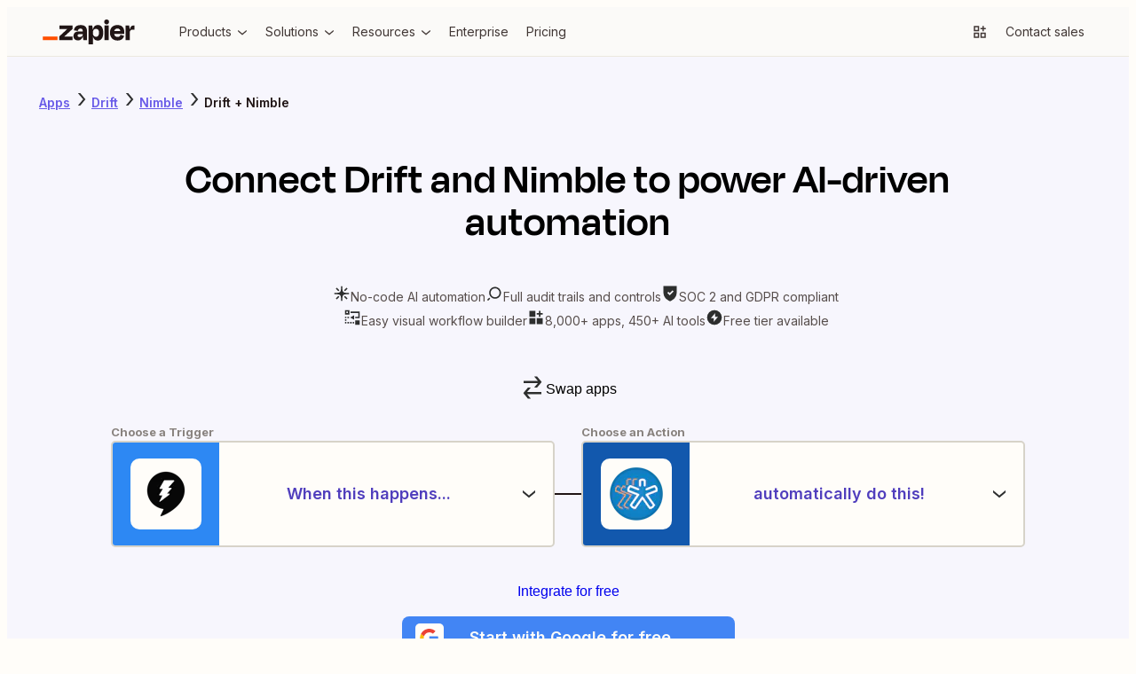

--- FILE ---
content_type: text/html; charset=utf-8
request_url: https://zapier.com/apps/drift/integrations/nimble
body_size: 63635
content:
<!DOCTYPE html><html lang="en"><head><meta charSet="utf-8" data-next-head=""/><meta name="viewport" content="width=device-width" data-next-head=""/><link href="https://nextplore.vercel.zapier-deployment.com" rel="preconnect" data-next-head=""/><link href="https://cdn.zapier.com" rel="preconnect" data-next-head=""/><link href="https://zapier-images.imgix.net" rel="preconnect" data-next-head=""/><link href="https://design-system-bff.zapier.com" rel="dns-prefetch" data-next-head=""/><title data-next-head="">Drift Nimble Integration - Quick Connect - Zapier</title><link href="https://cdn.zapier.com/zapier/images/favicon.ico" rel="icon" type="image/x-icon" data-next-head=""/><link href="https://zapier.com/apps/drift/integrations/nimble" rel="canonical" data-next-head=""/><meta content="Integrate Drift and Nimble in a few minutes. Quickly connect Drift and Nimble with over 8,000 apps on Zapier, the world’s largest automation platform." name="description"/><meta content="Drift Nimble Integration - Quick Connect - Zapier" name="twitter:title"/><meta content="Integrate Drift and Nimble in a few minutes. Quickly connect Drift and Nimble with over 8,000 apps on Zapier, the world’s largest automation platform." name="twitter:description"/><meta content="https://cdn.zapier.com/zapier/images/favicon.ico" name="twitter:image:src"/><meta content="summary_large_image" name="twitter:card"/><meta content="@zapier" name="twitter:site"/><meta content="https://zapier.com/apps/drift/integrations/nimble" property="twitter:url"/><meta content="Drift Nimble Integration - Quick Connect - Zapier" property="og:title"/><meta content="https://zapier.com/apps/drift/integrations/nimble" property="og:url"/><meta content="https://cdn.zapier.com/zapier/images/favicon.ico" property="og:image"/><meta content="Integrate Drift and Nimble in a few minutes. Quickly connect Drift and Nimble with over 8,000 apps on Zapier, the world’s largest automation platform." property="og:description"/><meta content="https://www.facebook.com/ZapierApp" property="article:publisher"/><meta content="Zapier" property="og:site_name"/><meta content="website" property="og:type"/><meta content="309796912374932" property="fb:page_id"/><meta content="all" name="robots" data-next-head=""/><link rel="preload" href="https://nextplore.vercel.zapier-deployment.com/_next/static/css/c4cc5ee6ad82d036.css" as="style"/><link rel="preload" href="https://nextplore.vercel.zapier-deployment.com/_next/static/css/a5336a46824027aa.css" as="style"/><meta content="Drift Nimble Integration - Quick Connect - Zapier" itemProp="name"/><meta content="Integrate Drift and Nimble in a few minutes. Quickly connect Drift and Nimble with over 8,000 apps on Zapier, the world’s largest automation platform." itemProp="description"/><meta content="https://cdn.zapier.com/zapier/images/favicon.ico" itemProp="image"/><script id="two-app-page-ld-json" type="application/ld+json" data-next-head="">{
	"@context": "https://schema.org",
	"@type": "SoftwareApplication",
	"name": "Zapier",
	"operatingSystem": "Web-based",
	"installUrl": "https://zapier.com/webintent/create-zap?steps[1][app]=DriftCLIAPI@latest&steps[1][type]=read&steps[2][app]=NimbleConvertedCLIAPI@latest&steps[2][type]=write",
	"applicationCategory": "BusinessApplication",
	"description": "Integrate Drift and Nimble in a few minutes. Quickly connect Drift and Nimble with over 8,000 apps on Zapier, the world’s largest automation platform.",
	"url": "https://zapier.com/apps/drift/integrations/nimble",
	"image": "https://res.cloudinary.com/zapier-media/image/upload/q_auto/f_auto/v1746212260/App%20Directory/zapier_logo_ybrvyf.png",
	"publisher": {
		"@type": "Organization",
		"name": "Zapier Inc.",
		"url": "https://zapier.com/"
	},
	"softwareHelp": "https://help.zapier.com/hc/en-us",
	"offers": {
		"@type": "Offer",
		"price": "0.00",
		"priceCurrency": "USD",
		"availability": "https://schema.org/InStock",
		"url": "https://zapier.com/pricing"
	},
	"featureList": [
		"No credit card required",
		"Free forever for core features",
		"14-day trial for premium features and apps"
	]
}</script><script id="two-app-page-breadcrumbs-ld-json" type="application/ld+json" data-next-head="">[
	{
		"@context": "https://schema.org",
		"@type": "BreadcrumbList",
		"name": "Drift Integration Path",
		"itemListElement": [
			{
				"@type": "ListItem",
				"position": 1,
				"name": "Apps",
				"item": "https://zapier.com/apps"
			},
			{
				"@type": "ListItem",
				"position": 2,
				"name": "Drift Integrations",
				"item": "https://zapier.com/apps/drift/integrations"
			},
			{
				"@type": "ListItem",
				"position": 3,
				"name": "Drift and Nimble Integration",
				"item": "https://zapier.com/apps/drift/integrations/nimble"
			}
		]
	},
	{
		"@context": "https://schema.org",
		"@type": "BreadcrumbList",
		"name": "Nimble Integration Path",
		"itemListElement": [
			{
				"@type": "ListItem",
				"position": 1,
				"name": "Apps",
				"item": "https://zapier.com/apps"
			},
			{
				"@type": "ListItem",
				"position": 2,
				"name": "Nimble Integrations",
				"item": "https://zapier.com/apps/nimble/integrations"
			},
			{
				"@type": "ListItem",
				"position": 3,
				"name": "Drift and Nimble Integration",
				"item": "https://zapier.com/apps/drift/integrations/nimble"
			}
		]
	}
]</script><script id="how-zapier-works-ld-json" type="application/ld+json" data-next-head="">{
	"@context": "https://schema.org",
	"@type": "VideoObject",
	"name": "What's a Zap?",
	"description": "A Zap is an automated workflow that connects your apps and services together. Each Zap consists of a trigger and one or more actions. When you turn your Zap on, it will run the action steps every time the trigger event occurs.",
	"thumbnailUrl": "https://res.cloudinary.com/zapier-media/image/upload/q_auto/f_auto/v1724691276/How%20it%20Works/whats-a-zap_thumbnail_jabwdt.png",
	"uploadDate": "2020-06-11T09:24:28-07:00",
	"duration": "PT0M57S",
	"contentUrl": "https://www.youtube.com/watch?v=wXc_lUEbUSA",
	"embedUrl": "https://www.youtube.com/embed/wXc_lUEbUSA?si=NP7O2GIAvkfA7Rks"
}</script><script id="how-to-ld-json" type="application/ld+json" data-next-head="">{
	"@context": "https://schema.org",
	"@type": "HowTo",
	"name": "How to Connect Drift and Nimble with Zapier",
	"description": "Learn how to automate workflows by connecting Drift and Nimble using Zapier in three simple steps.",
	"url": "https://zapier.com/apps/drift/integrations/nimble",
	"step": [
		{
			"@type": "HowToStep",
			"name": "Choose a Trigger",
			"position": 1,
			"url": "https://zapier.com/apps/drift/integrations/nimble#steps",
			"itemListElement": {
				"@type": "HowToDirection",
				"text": "Select a trigger event in Zapier, such as 'Conversation Manual Push' in Drift, to initiate your workflow."
			}
		},
		{
			"@type": "HowToStep",
			"name": "Add Your Action",
			"position": 2,
			"url": "https://zapier.com/apps/drift/integrations/nimble#steps",
			"itemListElement": {
				"@type": "HowToDirection",
				"text": "Choose an action in Zapier, like 'Create Contact' in Nimble, to define what happens after the trigger."
			}
		},
		{
			"@type": "HowToStep",
			"name": "You're Connected!",
			"position": 3,
			"url": "https://zapier.com/apps/drift/integrations/nimble#steps",
			"itemListElement": {
				"@type": "HowToDirection",
				"text": "Activate your Zap to let Zapier automate the connection between Drift and Nimble, streamlining your workflow."
			}
		}
	],
	"supply": [
		{
			"@type": "HowToSupply",
			"name": "Zapier Account"
		},
		{
			"@type": "HowToSupply",
			"name": "Drift Account"
		},
		{
			"@type": "HowToSupply",
			"name": "Nimble Account"
		}
	],
	"tool": [
		{
			"@type": "HowToTool",
			"name": "Zapier"
		}
	],
	"inLanguage": "en-US",
	"publisher": {
		"@type": "Organization",
		"name": "Zapier",
		"url": "https://zapier.com",
		"logo": "https://res.cloudinary.com/zapier-media/image/upload/v1746212260/App%20Directory/zapier_logo_ybrvyf.png",
		"sameAs": [
			"https://en.wikipedia.org/wiki/Zapier",
			"https://www.facebook.com/ZapierApp",
			"https://x.com/zapier",
			"https://www.linkedin.com/company/zapier",
			"https://github.com/zapier",
			"https://www.youtube.com/user/ZapierApp/videos"
		],
		"description": "Build and scale AI workflows and agents across 8,000 apps with Zapier—the most connected AI orchestration platform. Trusted by 3 million+ businesses.",
		"contactPoint": [
			{
				"@type": "ContactPoint",
				"url": "https://help.zapier.com/hc/en-us",
				"contactType": "Customer Support",
				"areaServed": "US",
				"availableLanguage": [
					"English"
				]
			}
		]
	}
}</script><link href="https://fonts.googleapis.com/css2?family=Inter:wght@400;500;600;700&amp;display=swap" rel="stylesheet"/><link rel="stylesheet" href="https://nextplore.vercel.zapier-deployment.com/_next/static/css/c4cc5ee6ad82d036.css" data-n-g=""/><link rel="stylesheet" href="https://nextplore.vercel.zapier-deployment.com/_next/static/css/a5336a46824027aa.css" data-n-p=""/><noscript data-n-css=""></noscript><script defer="" noModule="" src="https://nextplore.vercel.zapier-deployment.com/_next/static/chunks/polyfills-42372ed130431b0a.js"></script><script data-domain-script="c2bc6bc2-2599-4efd-90da-5725af13c244" id="onetrust-cookie-consent-script" src="https://cdn.cookielaw.org/scripttemplates/otSDKStub.js" type="text/javascript" defer="" data-nscript="beforeInteractive"></script><script src="https://nextplore.vercel.zapier-deployment.com/_next/static/chunks/webpack-b69c2d6e05b1f67f.js" defer=""></script><script src="https://nextplore.vercel.zapier-deployment.com/_next/static/chunks/framework-b718d9d989a12441.js" defer=""></script><script src="https://nextplore.vercel.zapier-deployment.com/_next/static/chunks/main-feb8cbadd784ddad.js" defer=""></script><script src="https://nextplore.vercel.zapier-deployment.com/_next/static/chunks/pages/_app-7df51a7d467120ee.js" defer=""></script><script src="https://nextplore.vercel.zapier-deployment.com/_next/static/chunks/adc1c2a3-532ad75946108f6e.js" defer=""></script><script src="https://nextplore.vercel.zapier-deployment.com/_next/static/chunks/f2f94aea-8bd8b96b2ff6463e.js" defer=""></script><script src="https://nextplore.vercel.zapier-deployment.com/_next/static/chunks/1a5b97cc-548281a940e44715.js" defer=""></script><script src="https://nextplore.vercel.zapier-deployment.com/_next/static/chunks/314-cdb9ca95cfc93e19.js" defer=""></script><script src="https://nextplore.vercel.zapier-deployment.com/_next/static/chunks/608-04d0c9f45dbe35ac.js" defer=""></script><script src="https://nextplore.vercel.zapier-deployment.com/_next/static/chunks/791-e4773f0d81286497.js" defer=""></script><script src="https://nextplore.vercel.zapier-deployment.com/_next/static/chunks/604-cbe8d482de37d368.js" defer=""></script><script src="https://nextplore.vercel.zapier-deployment.com/_next/static/chunks/170-a56670948dd2e3e6.js" defer=""></script><script src="https://nextplore.vercel.zapier-deployment.com/_next/static/chunks/351-94ba5eebcf708d4a.js" defer=""></script><script src="https://nextplore.vercel.zapier-deployment.com/_next/static/chunks/pages/apps/%5BprimaryAppSlug%5D/integrations/%5BsecondaryAppSlug%5D-eba2468fa01b342d.js" defer=""></script><script src="https://nextplore.vercel.zapier-deployment.com/_next/static/a49PYc7F-WjuuzTNFH6tQ/_buildManifest.js" defer=""></script><script src="https://nextplore.vercel.zapier-deployment.com/_next/static/a49PYc7F-WjuuzTNFH6tQ/_ssgManifest.js" defer=""></script></head><body><link rel="preload" as="image" href="https://res.cloudinary.com/zapier-media/image/upload/f_auto/q_auto/v1723818399/site-layout/footer/facebook_lfjb6y.svg"/><link rel="preload" as="image" href="https://res.cloudinary.com/zapier-media/image/upload/f_auto/q_auto/v1725567953/site-layout/footer/linkedin_fykehk.svg"/><link rel="preload" as="image" href="https://res.cloudinary.com/zapier-media/image/upload/f_auto/q_auto/v1726153486/site-layout/footer/x_kvry9x.svg"/><link rel="preload" as="image" href="https://res.cloudinary.com/zapier-media/image/upload/f_auto/q_auto/v1726151782/site-layout/footer/youtube_qnscmu.svg"/><link rel="preload" as="image" href="https://res.cloudinary.com/zapier-media/image/upload/f_auto/q_auto/v1726153088/site-layout/footer/rss_wsr19v.svg"/><div id="__next"><div class="Layout-module_root_qzPL-fKI"><header class="Header-module_root_Pe4MYpPz" data-testid="header"><div class="atoms-module_flex_3DCW-0eq atoms-module_alignCenter_4pCpghSp atoms-module_gap16_xzBC38Ou"><a href="#main" class="Header-module_skip_RE2tmHaz" data-testid="skip-link">Skip to content</a><a class="Header-module_logo_xO2bWOoS" aria-label="Zapier" href="/"><svg class="atoms-module_block_md4gSrcu" width="104" height="28" viewBox="0 0 244 66" fill="none" xmlns="http://www.w3.org/2000/svg"><path d="M57.1877 45.2253L57.1534 45.1166L78.809 25.2914V15.7391H44.0663V25.2914H64.8181L64.8524 25.3829L43.4084 45.2253V54.7775H79.1579V45.2253H57.1877Z" fill="#201515"></path><path d="M100.487 14.8297C96.4797 14.8297 93.2136 15.434 90.6892 16.6429C88.3376 17.6963 86.3568 19.4321 85.0036 21.6249C83.7091 23.8321 82.8962 26.2883 82.6184 28.832L93.1602 30.3135C93.5415 28.0674 94.3042 26.4754 95.4482 25.5373C96.7486 24.5562 98.3511 24.0605 99.9783 24.136C102.118 24.136 103.67 24.7079 104.634 25.8519C105.59 26.9959 106.076 28.5803 106.076 30.6681V31.7091H95.9401C90.7807 31.7091 87.0742 32.8531 84.8206 35.1411C82.5669 37.429 81.442 40.4492 81.4458 44.2014C81.4458 48.0452 82.5707 50.9052 84.8206 52.7813C87.0704 54.6574 89.8999 55.5897 93.3089 55.5783C97.5379 55.5783 100.791 54.1235 103.067 51.214C104.412 49.426 105.372 47.3793 105.887 45.2024H106.27L107.723 54.7546H117.275V30.5651C117.275 25.5659 115.958 21.6936 113.323 18.948C110.688 16.2024 106.409 14.8297 100.487 14.8297ZM103.828 44.6475C102.312 45.9116 100.327 46.5408 97.8562 46.5408C95.8199 46.5408 94.4052 46.1843 93.6121 45.4712C93.2256 45.1338 92.9182 44.7155 92.7116 44.246C92.505 43.7764 92.4043 43.2671 92.4166 42.7543C92.3941 42.2706 92.4702 41.7874 92.6403 41.3341C92.8104 40.8808 93.071 40.4668 93.4062 40.1174C93.7687 39.7774 94.1964 39.5145 94.6633 39.3444C95.1303 39.1743 95.6269 39.1006 96.1231 39.1278H106.093V39.7856C106.113 40.7154 105.919 41.6374 105.527 42.4804C105.134 43.3234 104.553 44.0649 103.828 44.6475Z" fill="#201515"></path><path d="M175.035 15.7391H163.75V54.7833H175.035V15.7391Z" fill="#201515"></path><path d="M241.666 15.7391C238.478 15.7391 235.965 16.864 234.127 19.1139C232.808 20.7307 231.805 23.1197 231.119 26.2809H230.787L229.311 15.7391H219.673V54.7775H230.959V34.7578C230.959 32.2335 231.55 30.2982 232.732 28.9521C233.914 27.606 236.095 26.933 239.275 26.933H243.559V15.7391H241.666Z" fill="#201515"></path><path d="M208.473 17.0147C205.839 15.4474 202.515 14.6657 198.504 14.6695C192.189 14.6695 187.247 16.4675 183.678 20.0634C180.108 23.6593 178.324 28.6166 178.324 34.9352C178.233 38.7553 179.067 42.5407 180.755 45.9689C182.3 49.0238 184.706 51.5592 187.676 53.2618C190.665 54.9892 194.221 55.8548 198.344 55.8586C201.909 55.8586 204.887 55.3095 207.278 54.2113C209.526 53.225 211.483 51.6791 212.964 49.7211C214.373 47.7991 215.42 45.6359 216.052 43.3377L206.329 40.615C205.919 42.1094 205.131 43.4728 204.041 44.5732C202.942 45.6714 201.102 46.2206 198.521 46.2206C195.451 46.2206 193.163 45.3416 191.657 43.5837C190.564 42.3139 189.878 40.5006 189.575 38.1498H216.201C216.31 37.0515 216.367 36.1306 216.367 35.387V32.9561C216.431 29.6903 215.757 26.4522 214.394 23.4839C213.118 20.7799 211.054 18.5248 208.473 17.0147ZM198.178 23.9758C202.754 23.9758 205.348 26.2275 205.962 30.731H189.775C190.032 29.2284 190.655 27.8121 191.588 26.607C193.072 24.8491 195.268 23.972 198.178 23.9758Z" fill="#201515"></path><path d="M169.515 0.00366253C168.666 -0.0252113 167.82 0.116874 167.027 0.421484C166.234 0.726094 165.511 1.187 164.899 1.77682C164.297 2.3723 163.824 3.08658 163.512 3.87431C163.2 4.66204 163.055 5.50601 163.086 6.35275C163.056 7.20497 163.201 8.05433 163.514 8.84781C163.826 9.64129 164.299 10.3619 164.902 10.9646C165.505 11.5673 166.226 12.0392 167.02 12.3509C167.814 12.6626 168.663 12.8074 169.515 12.7762C170.362 12.8082 171.206 12.6635 171.994 12.3514C172.782 12.0392 173.496 11.5664 174.091 10.963C174.682 10.3534 175.142 9.63077 175.446 8.83849C175.75 8.04621 175.89 7.20067 175.859 6.35275C175.898 5.50985 175.761 4.66806 175.456 3.88115C175.151 3.09424 174.686 2.37951 174.09 1.78258C173.493 1.18565 172.779 0.719644 171.992 0.414327C171.206 0.109011 170.364 -0.0288946 169.521 0.00938803L169.515 0.00366253Z" fill="#201515"></path><path d="M146.201 14.6695C142.357 14.6695 139.268 15.8764 136.935 18.2902C135.207 20.0786 133.939 22.7479 133.131 26.2981H132.771L131.295 15.7563H121.657V66H132.942V45.3054H133.354C133.698 46.6852 134.181 48.0267 134.795 49.3093C135.75 51.3986 137.316 53.1496 139.286 54.3314C141.328 55.446 143.629 56.0005 145.955 55.9387C150.68 55.9387 154.277 54.0988 156.748 50.419C159.219 46.7392 160.455 41.6046 160.455 35.0153C160.455 28.6509 159.259 23.6689 156.869 20.0691C154.478 16.4694 150.922 14.6695 146.201 14.6695ZM147.345 42.9602C146.029 44.8668 143.97 45.8201 141.167 45.8201C140.012 45.8735 138.86 45.6507 137.808 45.1703C136.755 44.6898 135.832 43.9656 135.116 43.0574C133.655 41.2233 132.927 38.7122 132.931 35.5243V34.7807C132.931 31.5432 133.659 29.0646 135.116 27.3448C136.572 25.625 138.59 24.7747 141.167 24.7937C144.02 24.7937 146.092 25.6994 147.385 27.5107C148.678 29.322 149.324 31.8483 149.324 35.0896C149.332 38.4414 148.676 41.065 147.356 42.9602H147.345Z" fill="#201515"></path><path d="M39.0441 45.2253H0V54.789H39.0441V45.2253Z" fill="#FF4F00"></path></svg></a><div class="atoms-module_desktopOnly_-q1pODQd"><nav aria-label="Main site navigation"><ul class="Nav-module_list_bCnfFR-g"><li><details data-testid="nav-dropdown"><summary class="Dropdown-module_summary_Xbsnp-Dg" data-testid="nav-dropdown-summary"><span>Products</span><span class="Dropdown-module_indicator_oQwHfinM"><svg width="16" height="16" viewBox="0 0 24 24" fill="none" xmlns="http://www.w3.org/2000/svg" size="16" class="zapier-zinnia-icons__icon__8f1EW1A1" aria-hidden="false" role="img" data-name="arrowSmallDown" data-block="false" data-pointer-events="true" data-animate-fill="true" style="--color:inherit"><path d="M12 17.2999L19 11.4399V8.81995L12 14.6999L5 8.81995V11.4399L12 17.2999Z" fill="currentColor"></path></svg></span></summary><div class="Submenu-module_root_BoW-D-ZP"><div class="Submenu-module_main_nVQBDcyi"><div class="Submenu-module_mainContent_ty0jQwt5"><div class="Submenu-module_header_Z1yUzQOY"><div class="Submenu-module_heading_zJ9RGmal">Zapier Automation Platform</div><p class="Submenu-module_description_JaFypvN1">No-code automation across 8,000+ apps</p></div><div class="Submenu-module_sections_XX2GHWNy"><div><div class="SubmenuList-module_subtleHeading_B1Vmy62f" id="products-submenu-heading-products">Products</div><ul class="SubmenuList-module_list_YEbOYcq-" aria-labelledby="products-submenu-heading-products"><li class="SubmenuList-module_listItem_KN4VbC16"><a class="SubmenuList-module_link_xefbaqa7" href="/workflows" aria-label="Zaps"><div class="SubmenuList-module_icon_1h4ccAAD" data-background="cream" data-color="orange"><svg width="20" height="20" viewBox="0 0 24 24" fill="none" xmlns="http://www.w3.org/2000/svg" size="20" class="zapier-zinnia-icons__icon__8f1EW1A1" aria-hidden="false" role="img" data-name="miscBoltAltFill" data-block="false" data-pointer-events="true" data-animate-fill="true" style="--color:inherit"><path d="M8.99996 23.66L20.54 9.90997H15V0.159973L3.45996 13.91H8.99996V23.66Z" fill="currentColor"></path></svg></div><div><div class="SubmenuList-module_label_J8sNAfc3"><span>Zaps</span></div><div class="SubmenuList-module_description_v--G85zn">Do-it-yourself automation for workflows</div></div></a></li><li class="SubmenuList-module_listItem_KN4VbC16"><a class="SubmenuList-module_link_xefbaqa7" href="/tables" aria-label="Tables"><div class="SubmenuList-module_icon_1h4ccAAD" data-background="cream" data-color="orange"><svg width="20" height="20" viewBox="0 0 24 24" fill="none" xmlns="http://www.w3.org/2000/svg" size="20" class="zapier-zinnia-icons__icon__8f1EW1A1" aria-hidden="false" role="img" data-name="navTables" data-block="false" data-pointer-events="true" data-animate-fill="true" style="--color:inherit"><path d="M12 2.9978H21.0022V7.49897H12V2.9978Z" fill="currentColor"></path><path d="M12 7.49897L2.99756 7.4989V12.0001H11.9997L12 7.49897Z" fill="currentColor"></path><path d="M11.9997 12.0001L21.0022 12V16.5012H12L11.9997 12.0001Z" fill="currentColor"></path><path d="M2.99756 16.5011L12 16.5012L11.9997 21.0023H2.99756V16.5011Z" fill="currentColor"></path></svg></div><div><div class="SubmenuList-module_label_J8sNAfc3"><span>Tables</span></div><div class="SubmenuList-module_description_v--G85zn">Databases designed for workflows</div></div></a></li><li class="SubmenuList-module_listItem_KN4VbC16"><a class="SubmenuList-module_link_xefbaqa7" href="/forms" aria-label="Forms"><div class="SubmenuList-module_icon_1h4ccAAD" data-background="cream" data-color="orange"><svg width="20" height="20" viewBox="0 0 24 24" fill="none" xmlns="http://www.w3.org/2000/svg" size="20" class="zapier-zinnia-icons__icon__8f1EW1A1" aria-hidden="false" role="img" data-name="navInterfaces" data-block="false" data-pointer-events="true" data-animate-fill="true" style="--color:inherit"><path d="M7.49989 7.50049V16.5001L16.4999 16.5001V21H3.00022L3 3H20.9999V16.5001L16.4999 16.5001L16.5 7.50049L7.49989 7.50049Z" fill="currentColor"></path></svg></div><div><div class="SubmenuList-module_label_J8sNAfc3"><span>Forms</span></div><div class="SubmenuList-module_description_v--G85zn">Capture inputs that trigger workflows</div></div></a></li></ul></div><div><div class="SubmenuList-module_subtleHeading_B1Vmy62f" id="products-submenu-heading-capabilities">Capabilities</div><ul class="SubmenuList-module_list_YEbOYcq-" aria-labelledby="products-submenu-heading-capabilities"><li class="SubmenuList-module_listItem_KN4VbC16"><a class="SubmenuList-module_link_xefbaqa7" href="/apps" aria-label="App integrations"><div><div class="SubmenuList-module_label_J8sNAfc3"><span>App integrations</span></div><div class="SubmenuList-module_description_v--G85zn">Explore 8,000+ app connections</div></div></a></li><li class="SubmenuList-module_listItem_KN4VbC16"><a class="SubmenuList-module_link_xefbaqa7" href="/ai" aria-label="AI automation 🪄"><div><div class="SubmenuList-module_label_J8sNAfc3"><span>AI automation 🪄</span></div><div class="SubmenuList-module_description_v--G85zn">Cutting-edge AI to upgrade your workflows</div></div></a></li><li class="SubmenuList-module_listItem_KN4VbC16"><a class="SubmenuList-module_link_xefbaqa7" href="/security-compliance" aria-label="Security"><div><div class="SubmenuList-module_label_J8sNAfc3"><span>Security</span></div><div class="SubmenuList-module_description_v--G85zn">Enterprise-grade security</div></div></a></li></ul></div></div></div><div class="Submenu-module_footer_RN1Y7Vyf"><ul class="Submenu-module_footerList_-NsF12ii"><li><a class="Submenu-module_footerLink_9Jy4IGlQ" href="/templates"><svg width="14" height="14" viewBox="0 0 24 24" fill="none" xmlns="http://www.w3.org/2000/svg" size="14" class="zapier-zinnia-icons__icon__8f1EW1A1" aria-hidden="false" role="img" data-name="actionExplore" data-block="false" data-pointer-events="true" data-animate-fill="true" style="--color:inherit"><path d="M13.5898 13.59C13.9048 13.2754 14.1194 12.8745 14.2064 12.438C14.2934 12.0015 14.2491 11.5489 14.0788 11.1376C13.9086 10.7263 13.6202 10.3748 13.2502 10.1274C12.8801 9.88005 12.445 9.74802 11.9998 9.74802C11.5547 9.74802 11.1196 9.88005 10.7495 10.1274C10.3794 10.3748 10.0911 10.7263 9.92085 11.1376C9.75063 11.5489 9.70624 12.0015 9.79328 12.438C9.88033 12.8745 10.0949 13.2754 10.4098 13.59C10.8317 14.0113 11.4036 14.248 11.9998 14.248C12.5961 14.248 13.168 14.0113 13.5898 13.59ZM6.58984 6.59L3.77984 17L5.99984 16.35L8.19984 8.2L18.5898 5.41L15.7998 15.8L3.17984 19.18L2.58984 21.41L17.4398 17.41L21.4398 2.56L6.58984 6.59Z" fill="currentColor"></path></svg><span>Explore templates</span></a></li><li><a class="Submenu-module_footerLink_9Jy4IGlQ" href="/use-cases"><svg width="14" height="14" viewBox="0 0 24 24" fill="none" xmlns="http://www.w3.org/2000/svg" size="14" class="zapier-zinnia-icons__icon__8f1EW1A1" aria-hidden="false" role="img" data-name="navBriefcase" data-block="false" data-pointer-events="true" data-animate-fill="true" style="--color:inherit"><path d="M22 6H17.47L14.95 3H9.05L6.53 6H2V8H20V14H13V12H11V14H4V10H2V21H22V6ZM9.14 6L9.98 5H14.01L14.85 6H9.14ZM20 19H4V16H11V17H13V16H20V19Z" fill="currentColor"></path></svg><span>Explore use cases</span></a></li><li><a class="Submenu-module_footerLink_9Jy4IGlQ" href="/early-access"><svg width="14" height="14" viewBox="0 0 24 24" fill="none" xmlns="http://www.w3.org/2000/svg" size="14" class="zapier-zinnia-icons__icon__8f1EW1A1" aria-hidden="false" role="img" data-name="miscBoltAlt" data-block="false" data-pointer-events="true" data-animate-fill="true" style="--color:inherit"><path d="M11 12H7.74996L13 5.75V12H16.25L11 18.25V16H8.99996V23.75L20.54 10H15V0.25L3.45996 14H11V12Z" fill="currentColor"></path></svg><span>Join Zapier Early Access</span></a></li></ul></div></div><aside class="Submenu-module_aside_1qzqnFiW"><div><div class="SubmenuList-module_strongHeading_QHIXyD9N" id="products-submenu-heading-whats-new">What&#x27;s new</div><ul class="SubmenuList-module_list_YEbOYcq-" aria-labelledby="products-submenu-heading-whats-new"><li class="SubmenuList-module_listItem_KN4VbC16"><a class="SubmenuList-module_link_xefbaqa7" href="/canvas" aria-label="Canvas"><div class="SubmenuList-module_icon_1h4ccAAD" data-background="none" data-color="earth"><svg width="20" height="20" viewBox="0 0 24 24" fill="none" xmlns="http://www.w3.org/2000/svg" size="20" class="zapier-zinnia-icons__icon__8f1EW1A1" aria-hidden="false" role="img" data-name="navCanvas" data-block="false" data-pointer-events="true" data-animate-fill="true" style="--color:inherit"><path d="M21 3H3V7.5H16.5V21H21V3Z" fill="currentColor"></path><path d="M14.2498 11.9999C14.2498 13.2426 13.2424 14.25 11.9998 14.25C10.7572 14.25 9.74981 13.2426 9.74981 11.9999C9.74981 10.7573 10.7572 9.74993 11.9998 9.74993C13.2424 9.74993 14.2498 10.7573 14.2498 11.9999Z" fill="currentColor"></path><path d="M9.74981 16.5001C9.74981 17.7427 8.74245 18.7501 7.49981 18.7501C6.25717 18.7501 5.24981 17.7427 5.24981 16.5001C5.24981 15.2574 6.25717 14.2501 7.49981 14.2501C8.74245 14.2501 9.74981 15.2574 9.74981 16.5001Z" fill="currentColor"></path></svg></div><div><div class="SubmenuList-module_label_J8sNAfc3"><span>Canvas</span></div><div class="SubmenuList-module_description_v--G85zn">Plan and map your workflows with AI</div></div></a></li><li class="SubmenuList-module_listItem_KN4VbC16"><a class="SubmenuList-module_link_xefbaqa7" href="/ai/chatbot" aria-label="Chatbots"><div class="SubmenuList-module_icon_1h4ccAAD" data-background="none" data-color="earth"><svg width="20" height="20" viewBox="0 0 24 24" fill="none" xmlns="http://www.w3.org/2000/svg" size="20" class="zapier-zinnia-icons__icon__8f1EW1A1" aria-hidden="false" role="img" data-name="navAIChatbot" data-block="false" data-pointer-events="true" data-animate-fill="true" style="--color:inherit"><path d="M6.99999 2H2V6.99999H6.99999V2Z" fill="currentColor"></path><path d="M21.9997 12H2.00049V17H21.9997V12Z" fill="currentColor"></path><path d="M21.9997 12L7 12L6.99999 6.99999L12 7V2H22L21.9997 12Z" fill="currentColor"></path><path d="M6.99951 22V17H11.9995L6.99951 22Z" fill="currentColor"></path></svg></div><div><div class="SubmenuList-module_label_J8sNAfc3"><span>Chatbots</span><span class="Tag-module_root_cJ2O-lnU">Beta</span></div><div class="SubmenuList-module_description_v--G85zn">Answer customer questions with AI chatbots</div></div></a></li><li class="SubmenuList-module_listItem_KN4VbC16"><a class="SubmenuList-module_link_xefbaqa7" href="/agents" aria-label="Agents"><div class="SubmenuList-module_icon_1h4ccAAD" data-background="none" data-color="earth"><svg width="20" height="20" viewBox="0 0 24 24" fill="none" xmlns="http://www.w3.org/2000/svg" size="20" class="zapier-zinnia-icons__icon__8f1EW1A1" aria-hidden="false" role="img" data-name="navCentral" data-block="false" data-pointer-events="true" data-animate-fill="true" style="--color:inherit"><g clip-path="url(#clip0_36933_10681)"><rect x="3" y="3" width="4.5" height="4.5" fill="currentColor"></rect><rect x="16.5" y="3" width="4.5" height="4.5" fill="currentColor"></rect><rect x="16.5" y="16.5001" width="4.5" height="4.5" fill="currentColor"></rect><rect x="3" y="16.5001" width="4.5" height="4.5" fill="currentColor"></rect><rect x="7.50049" y="7.49988" width="9" height="9" fill="currentColor"></rect></g><defs><clipPath id="clip0_36933_10681"><rect width="18" height="18" fill="white" transform="translate(3 3)"></rect></clipPath></defs></svg></div><div><div class="SubmenuList-module_label_J8sNAfc3"><span>Agents</span></div><div class="SubmenuList-module_description_v--G85zn">Create your own AI assistants for any task</div></div></a></li><li class="SubmenuList-module_listItem_KN4VbC16"><a class="SubmenuList-module_link_xefbaqa7" href="/functions" aria-label="Functions"><div class="SubmenuList-module_icon_1h4ccAAD" data-background="none" data-color="earth"><svg width="20" height="20" viewBox="0 0 24 24" fill="none" xmlns="http://www.w3.org/2000/svg" size="20" class="zapier-zinnia-icons__icon__8f1EW1A1" aria-hidden="false" role="img" data-name="navFunctions" data-block="false" data-pointer-events="true" data-animate-fill="true" style="--color:inherit"><path d="M6.57167 12L11.1167 16.545L7.58167 20.0817L2 14.5V9.5L9.5 2H14.5L15.535 3.035L6.57167 12Z" fill="currentColor"></path><path d="M12.8832 7.45504L16.4198 3.92004L21.9998 9.50004V14.5L14.4998 22H9.49984L8.46484 20.965L17.4282 12L12.8832 7.45504Z" fill="currentColor"></path></svg></div><div><div class="SubmenuList-module_label_J8sNAfc3"><span>Functions</span><span class="Tag-module_root_cJ2O-lnU">Beta</span></div><div class="SubmenuList-module_description_v--G85zn">Code your workflows in a web IDE</div></div></a></li><li class="SubmenuList-module_listItem_KN4VbC16"><a class="SubmenuList-module_link_xefbaqa7" href="/mcp" aria-label="Zapier MCP"><div class="SubmenuList-module_icon_1h4ccAAD" data-background="none"><img src="https://res.cloudinary.com/zapier-media/image/upload/v1743546142/mcp_retev0.svg" alt="MCP-logo" loading="lazy" width="20" height="20"/></div><div><div class="SubmenuList-module_label_J8sNAfc3"><span>Zapier MCP</span><span class="Tag-module_root_cJ2O-lnU">Beta</span></div><div class="SubmenuList-module_description_v--G85zn">Connect AI agents to thousands of apps</div></div></a></li><li class="SubmenuList-module_listItem_KN4VbC16"><a class="SubmenuList-module_link_xefbaqa7" href="/l/leadrouter" aria-label="Lead Router"><div class="SubmenuList-module_icon_1h4ccAAD" data-background="none"><img src="https://res.cloudinary.com/zapier-media/image/upload/f_auto/q_auto/v1760379995/Lead%20Router/leadrouter-30_30_nikdgd.png" alt="Lead Router icon" loading="lazy" width="20" height="20"/></div><div><div class="SubmenuList-module_label_J8sNAfc3"><span>Lead Router</span><span class="Tag-module_root_cJ2O-lnU">Beta</span></div><div class="SubmenuList-module_description_v--G85zn">Turn complex lead routing into one simple step</div></div></a></li></ul></div></aside></div></details></li><li><details data-testid="nav-dropdown"><summary class="Dropdown-module_summary_Xbsnp-Dg" data-testid="nav-dropdown-summary"><span>Solutions</span><span class="Dropdown-module_indicator_oQwHfinM"><svg width="16" height="16" viewBox="0 0 24 24" fill="none" xmlns="http://www.w3.org/2000/svg" size="16" class="zapier-zinnia-icons__icon__8f1EW1A1" aria-hidden="false" role="img" data-name="arrowSmallDown" data-block="false" data-pointer-events="true" data-animate-fill="true" style="--color:inherit"><path d="M12 17.2999L19 11.4399V8.81995L12 14.6999L5 8.81995V11.4399L12 17.2999Z" fill="currentColor"></path></svg></span></summary><div class="Submenu-module_root_BoW-D-ZP"><div class="Submenu-module_main_nVQBDcyi"><div class="Submenu-module_mainContent_ty0jQwt5"><div class="Submenu-module_header_Z1yUzQOY"><div class="Submenu-module_heading_zJ9RGmal">Solutions</div><p class="Submenu-module_description_JaFypvN1">How Zapier can help you automate your work across teams</p></div><div class="Submenu-module_sections_XX2GHWNy"><div><div class="SubmenuList-module_subtleHeading_B1Vmy62f" id="solutions-submenu-heading-by-team">By team</div><ul class="SubmenuList-module_list_YEbOYcq-" aria-labelledby="solutions-submenu-heading-by-team"><li class="SubmenuList-module_listItem_KN4VbC16"><a class="SubmenuList-module_link_xefbaqa7" href="/solutions/revops" aria-label="RevOps"><div class="SubmenuList-module_icon_1h4ccAAD" data-background="purple" data-color="night"><svg width="20" height="20" viewBox="0 0 24 24" fill="none" xmlns="http://www.w3.org/2000/svg" size="20" class="zapier-zinnia-icons__icon__8f1EW1A1" aria-hidden="false" role="img" data-name="miscWalletFill" data-block="false" data-pointer-events="true" data-animate-fill="true" style="--color:inherit"><path d="M20 4V2H2V19C2 20.65 3.35 22 5 22H22V6H5C4.46 6 4 5.57 4 5V4H20ZM16 11.75C17.24 11.75 18.25 12.76 18.25 14C18.25 15.24 17.24 16.25 16 16.25C14.76 16.25 13.75 15.24 13.75 14C13.75 12.76 14.76 11.75 16 11.75Z" fill="currentColor"></path></svg></div><div><div class="SubmenuList-module_label_J8sNAfc3"><span>RevOps</span></div><div class="SubmenuList-module_description_v--G85zn">Drive revenue through automation</div></div></a></li><li class="SubmenuList-module_listItem_KN4VbC16"><a class="SubmenuList-module_link_xefbaqa7" href="/solutions/marketing" aria-label="Marketing"><div class="SubmenuList-module_icon_1h4ccAAD" data-background="purple" data-color="night"><svg width="20" height="20" viewBox="0 0 24 24" fill="none" xmlns="http://www.w3.org/2000/svg" size="20" class="zapier-zinnia-icons__icon__8f1EW1A1" aria-hidden="false" role="img" data-name="miscColorFill" data-block="false" data-pointer-events="true" data-animate-fill="true" style="--color:inherit"><path d="M22 12C22 9.27999 20.92 6.72999 18.97 4.82999C17.02 2.92999 14.44 1.91999 11.72 1.99999C6.51002 2.14999 2.15002 6.50999 2.00002 11.72C1.92002 14.45 2.93002 17.02 4.83002 18.98C6.73002 20.92 9.28002 22 12 22H13V18C13 16.9 13.9 16 15 16H22V12ZM8.78002 15.29C8.34002 15.99 7.42002 16.21 6.72002 15.78C6.02002 15.34 5.80002 14.42 6.23002 13.72C6.67002 13.02 7.59002 12.8 8.29002 13.23C8.99002 13.66 9.21002 14.58 8.78002 15.29ZM7.46002 11C6.63002 10.98 5.98002 10.28 6.00002 9.45999C6.02002 8.62999 6.72002 7.97999 7.54002 7.99999C8.37002 8.01999 9.02002 8.71999 9.00002 9.53999C8.98002 10.37 8.28002 11.02 7.46002 11ZM12.71 8.31999C11.98 8.70999 11.07 8.43999 10.68 7.70999C10.29 6.97999 10.56 6.06999 11.29 5.67999C12.02 5.28999 12.93 5.55999 13.32 6.28999C13.71 7.01999 13.44 7.92999 12.71 8.31999ZM17.53 10.29C17.09 10.99 16.17 11.21 15.47 10.78C14.77 10.34 14.55 9.41999 14.98 8.71999C15.42 8.01999 16.34 7.79999 17.04 8.22999C17.74 8.65999 17.96 9.57999 17.53 10.29Z" fill="currentColor"></path></svg></div><div><div class="SubmenuList-module_label_J8sNAfc3"><span>Marketing</span></div><div class="SubmenuList-module_description_v--G85zn">Multiply campaign effectiveness and ROI</div></div></a></li><li class="SubmenuList-module_listItem_KN4VbC16"><a class="SubmenuList-module_link_xefbaqa7" href="/solutions/it" aria-label="IT"><div class="SubmenuList-module_icon_1h4ccAAD" data-background="purple" data-color="night"><svg width="20" height="20" viewBox="0 0 24 24" fill="none" xmlns="http://www.w3.org/2000/svg" size="20" class="zapier-zinnia-icons__icon__8f1EW1A1" aria-hidden="false" role="img" data-name="navCogFill" data-block="false" data-pointer-events="true" data-animate-fill="true" style="--color:inherit"><path d="M19.9 8.90001C19.12 8.45001 18.64 7.62001 18.64 6.72001L18.65 4.30001L15.35 2.40001L13.26 3.62001C12.48 4.07001 11.52 4.07001 10.74 3.62001L8.65 2.39001L5.36 4.29001L5.37 6.71001C5.37 7.61001 4.89 8.44001 4.11 8.89001L2 10.1V13.91L4.1 15.11C4.88 15.56 5.36 16.39 5.36 17.29L5.35 19.71L8.65 21.61L10.74 20.39C11.52 19.94 12.48 19.94 13.26 20.39L15.35 21.61L18.64 19.71L18.63 17.29C18.63 16.39 19.11 15.56 19.89 15.11L21.99 13.91V10.1L19.9 8.90001ZM12 16C9.79 16 8 14.21 8 12C8 9.79001 9.79 8.00001 12 8.00001C14.21 8.00001 16 9.79001 16 12C16 14.21 14.21 16 12 16Z" fill="currentColor"></path></svg></div><div><div class="SubmenuList-module_label_J8sNAfc3"><span>IT</span></div><div class="SubmenuList-module_description_v--G85zn">Better manage systems with automation</div></div></a></li><li class="SubmenuList-module_listItem_KN4VbC16"><a class="SubmenuList-module_link_xefbaqa7" href="/solutions/hr" aria-label="HR"><div class="SubmenuList-module_icon_1h4ccAAD" data-background="purple" data-color="night"><svg width="20" height="20" viewBox="0 0 24 24" fill="none" xmlns="http://www.w3.org/2000/svg" size="20" class="zapier-zinnia-icons__icon__8f1EW1A1" aria-hidden="false" role="img" data-name="personSettings" data-block="false" data-pointer-events="true" data-animate-fill="true" style="--color:inherit"><path d="M8.26246 9.75C8.26246 10.4917 8.48239 11.2167 8.89445 11.8334C9.30651 12.4501 9.89218 12.9307 10.5774 13.2146C11.2626 13.4984 12.0166 13.5726 12.7441 13.4279C13.4715 13.2833 14.1397 12.9261 14.6641 12.4017C15.1886 11.8772 15.5457 11.209 15.6904 10.4816C15.8351 9.75415 15.7608 9.00016 15.477 8.31494C15.1932 7.62972 14.7125 7.04404 14.0958 6.63199C13.4792 6.21993 12.7541 6 12.0125 6C11.0179 6 10.0641 6.39508 9.36081 7.09834C8.65755 7.8016 8.26246 8.75544 8.26246 9.75ZM13.7625 9.75C13.7625 10.0961 13.6598 10.4345 13.4675 10.7222C13.2752 11.01 13.0019 11.2343 12.6822 11.3668C12.3624 11.4992 12.0105 11.5339 11.6711 11.4664C11.3316 11.3988 11.0198 11.2322 10.775 10.9874C10.5303 10.7427 10.3636 10.4309 10.2961 10.0914C10.2286 9.75195 10.2632 9.40007 10.3957 9.0803C10.5281 8.76053 10.7524 8.48721 11.0402 8.29492C11.328 8.10263 11.6663 8 12.0125 8C12.4766 8 12.9217 8.18437 13.2499 8.51256C13.5781 8.84074 13.7625 9.28587 13.7625 9.75ZM5.65246 16.83C4.58878 15.4445 4.01228 13.7467 4.01246 12C4.01912 10.1027 4.69991 8.26944 5.93328 6.82766C7.16665 5.38589 8.87231 4.42941 10.7457 4.12899C12.6191 3.82858 14.5383 4.20378 16.1607 5.18762C17.783 6.17146 19.0029 7.69988 19.6025 9.5H21.6825C21.2147 7.68854 20.2482 6.04462 18.8928 4.75506C17.5374 3.46551 15.8474 2.58205 14.0149 2.20509C12.1824 1.82813 10.2809 1.9728 8.52652 2.62265C6.77214 3.27249 5.23524 4.40144 4.0905 5.88121C2.94575 7.36097 2.23907 9.13219 2.05078 10.9936C1.86249 12.8549 2.20013 14.7318 3.02534 16.4108C3.85054 18.0899 5.13021 19.5037 6.7189 20.4918C8.3076 21.4798 10.1416 22.0023 12.0125 22C12.1825 22 12.3425 22 12.5125 22V20C12.3459 20.0099 12.179 20.0099 12.0125 20C10.2792 19.9942 8.59472 19.4257 7.21246 18.38L7.71246 17H12.5125V15H6.31246L5.65246 16.83Z" fill="currentColor"></path><path fill-rule="evenodd" clip-rule="evenodd" d="M21.4917 14.0276C21.4917 14.449 21.7079 14.8377 22.059 15.0484L23 15.6103V17.3944L22.0545 17.9563C21.7034 18.167 21.4872 18.5557 21.4872 18.9771L21.4917 20.1103L20.0105 21L19.0695 20.4287C18.7184 20.218 18.2861 20.218 17.935 20.4287L16.994 21L15.5083 20.1103L15.5128 18.9771C15.5128 18.5557 15.2966 18.167 14.9455 17.9563L14 17.3944V15.6103L14.95 15.0437C15.3012 14.833 15.5173 14.4443 15.5173 14.0229L15.5128 12.8897L16.994 12L17.935 12.576C18.2861 12.7867 18.7184 12.7867 19.0695 12.576L20.0105 12.0047L21.4962 12.8944L21.4917 14.0276ZM18.5 17.9062C19.2767 17.9062 19.9062 17.2767 19.9062 16.5C19.9062 15.7233 19.2767 15.0938 18.5 15.0938C17.7233 15.0938 17.0938 15.7233 17.0938 16.5C17.0938 17.2767 17.7233 17.9062 18.5 17.9062Z" fill="currentColor"></path></svg></div><div><div class="SubmenuList-module_label_J8sNAfc3"><span>HR</span></div><div class="SubmenuList-module_description_v--G85zn">Empower your HR team with AI automation</div></div></a></li><li class="SubmenuList-module_listItem_KN4VbC16"><a class="SubmenuList-module_link_xefbaqa7" href="/solutions/sales" aria-label="Sales"><div class="SubmenuList-module_icon_1h4ccAAD" data-background="purple" data-color="night"><svg width="20" height="20" viewBox="0 0 24 24" fill="none" xmlns="http://www.w3.org/2000/svg" size="20" class="zapier-zinnia-icons__icon__8f1EW1A1" aria-hidden="false" role="img" data-name="miscGraph" data-block="false" data-pointer-events="true" data-animate-fill="true" style="--color:inherit"><path d="M13.5 4H10.5V20H13.5V4Z" fill="currentColor"></path><path d="M7.5 12H4.5V20H7.5V12Z" fill="currentColor"></path><path d="M19.5 9H16.5V20H19.5V9Z" fill="currentColor"></path></svg></div><div><div class="SubmenuList-module_label_J8sNAfc3"><span>Sales</span></div><div class="SubmenuList-module_description_v--G85zn">Close more deals</div></div></a></li><li class="SubmenuList-module_listItem_KN4VbC16"><a class="SubmenuList-module_link_xefbaqa7" href="/solutions/customer-support" aria-label="Customer Support"><div class="SubmenuList-module_icon_1h4ccAAD" data-background="purple" data-color="night"><svg width="20" height="20" viewBox="0 0 24 24" fill="none" xmlns="http://www.w3.org/2000/svg" size="20" class="zapier-zinnia-icons__icon__8f1EW1A1" aria-hidden="false" role="img" data-name="miscHeadsetFill" data-block="false" data-pointer-events="true" data-animate-fill="true" style="--color:inherit"><path d="M5 19.33L5.51 20.15L10.25 17.42L7.9 12H4.52C4.52 11.77 4.52 11.53 4.52 11.28C4.5516 9.32436 5.35617 7.46072 6.75782 6.09655C8.15947 4.73237 10.0442 3.97859 12 3.99999C13.9592 3.97326 15.8491 4.72466 17.2551 6.08941C18.6611 7.45415 19.4684 9.32085 19.5 11.28C19.5 11.52 19.5 11.76 19.5 12H16.11L13.72 17.42L16.72 19.13L15.46 21H11V23H16.54L19.4 18.61C20.7589 16.4055 21.4854 13.8697 21.5 11.28C21.4684 8.79043 20.4503 6.41503 18.6692 4.67522C16.8882 2.93542 14.4897 1.9733 12 1.99999C9.51035 1.9733 7.1118 2.93542 5.33075 4.67522C3.5497 6.41503 2.53164 8.79043 2.5 11.28C2.52316 14.1509 3.3928 16.9511 5 19.33Z" fill="currentColor"></path></svg></div><div><div class="SubmenuList-module_label_J8sNAfc3"><span>Customer Support</span></div><div class="SubmenuList-module_description_v--G85zn">Elevate customer satisfaction</div></div></a></li><li class="SubmenuList-module_listItem_KN4VbC16"><a class="SubmenuList-module_link_xefbaqa7" href="/solutions/leaders" aria-label="Leaders"><div class="SubmenuList-module_icon_1h4ccAAD" data-background="purple" data-color="night"><svg width="20" height="20" viewBox="0 0 24 24" fill="none" xmlns="http://www.w3.org/2000/svg" size="20" class="zapier-zinnia-icons__icon__8f1EW1A1" aria-hidden="false" role="img" data-name="personGroupFill" data-block="false" data-pointer-events="true" data-animate-fill="true" style="--color:inherit"><path d="M20.6998 13H13.1198L10.5698 20H19.0298L18.2998 18H15.5198L16.2498 16H19.6998L21.1498 20H23.2498L20.6998 13Z" fill="currentColor"></path><path d="M3.3 13L0.75 20H8.41L10.96 13H3.3Z" fill="currentColor"></path><path d="M7.5 11.5C9.70914 11.5 11.5 9.70914 11.5 7.5C11.5 5.29086 9.70914 3.5 7.5 3.5C5.29086 3.5 3.5 5.29086 3.5 7.5C3.5 9.70914 5.29086 11.5 7.5 11.5Z" fill="currentColor"></path><path d="M17 11.5C19.2091 11.5 21 9.70914 21 7.5C21 5.29086 19.2091 3.5 17 3.5C14.7909 3.5 13 5.29086 13 7.5C13 9.70914 14.7909 11.5 17 11.5Z" fill="currentColor"></path></svg></div><div><div class="SubmenuList-module_label_J8sNAfc3"><span>Leaders</span></div><div class="SubmenuList-module_description_v--G85zn">Streamline decision-making processes</div></div></a></li><li class="SubmenuList-module_listItem_KN4VbC16"><a class="SubmenuList-module_link_xefbaqa7" href="/solutions/executive-assistants" aria-label="Executive Assistants"><div class="SubmenuList-module_icon_1h4ccAAD" data-background="purple" data-color="night"><svg width="20" height="20" viewBox="0 0 24 24" fill="none" xmlns="http://www.w3.org/2000/svg" size="20" class="zapier-zinnia-icons__icon__8f1EW1A1" aria-hidden="false" role="img" data-name="actionCalendarFill" data-block="false" data-pointer-events="true" data-animate-fill="true" style="--color:inherit"><path d="M7 3V5H3V22H21V5H17V3H15V5H9V3H7ZM8 18.25C7.31 18.25 6.75 17.69 6.75 17C6.75 16.31 7.31 15.75 8 15.75C8.69 15.75 9.25 16.31 9.25 17C9.25 17.69 8.69 18.25 8 18.25ZM16 10.75C16.69 10.75 17.25 11.31 17.25 12C17.25 12.69 16.69 13.25 16 13.25C15.31 13.25 14.75 12.69 14.75 12C14.75 11.31 15.31 10.75 16 10.75ZM16 15.75C16.69 15.75 17.25 16.31 17.25 17C17.25 17.69 16.69 18.25 16 18.25C15.31 18.25 14.75 17.69 14.75 17C14.75 16.31 15.31 15.75 16 15.75ZM12 10.75C12.69 10.75 13.25 11.31 13.25 12C13.25 12.69 12.69 13.25 12 13.25C11.31 13.25 10.75 12.69 10.75 12C10.75 11.31 11.31 10.75 12 10.75ZM12 15.75C12.69 15.75 13.25 16.31 13.25 17C13.25 17.69 12.69 18.25 12 18.25C11.31 18.25 10.75 17.69 10.75 17C10.75 16.31 11.31 15.75 12 15.75ZM9.25 12C9.25 12.69 8.69 13.25 8 13.25C7.31 13.25 6.75 12.69 6.75 12C6.75 11.31 7.31 10.75 8 10.75C8.69 10.75 9.25 11.31 9.25 12Z" fill="currentColor"></path></svg></div><div><div class="SubmenuList-module_label_J8sNAfc3"><span>Executive Assistants</span></div><div class="SubmenuList-module_description_v--G85zn">Eliminate repetitive admin tasks</div></div></a></li></ul></div><div><div class="SubmenuList-module_subtleHeading_B1Vmy62f" id="solutions-submenu-heading-by-app">By app</div><ul class="SubmenuList-module_list_YEbOYcq-" aria-labelledby="solutions-submenu-heading-by-app"><li class="SubmenuList-module_listItem_KN4VbC16"><a class="SubmenuList-module_link_xefbaqa7" href="https://zapier.com/apps/netsuite/integrations" aria-label="NetSuite"><div class="SubmenuList-module_icon_1h4ccAAD" data-background="none"><img src="https://res.cloudinary.com/zapier-media/image/upload/f_auto/q_auto/v1729015353/site-layout/header/app-icons/netsuitelogo_osrxfh.png" alt="Netsuite icon" loading="lazy" width="20" height="20"/></div><div><div class="SubmenuList-module_label_J8sNAfc3"><span>NetSuite</span></div></div></a></li><li class="SubmenuList-module_listItem_KN4VbC16"><a class="SubmenuList-module_link_xefbaqa7" href="/apps/salesforce/integrations" aria-label="Salesforce"><div class="SubmenuList-module_icon_1h4ccAAD" data-background="none"><img src="https://res.cloudinary.com/zapier-media/image/upload/f_auto/q_auto/v1726147606/site-layout/header/app-icons/salesforce_kebpl5.png" alt="Salesforce icon" loading="lazy" width="20" height="20"/></div><div><div class="SubmenuList-module_label_J8sNAfc3"><span>Salesforce</span></div></div></a></li><li class="SubmenuList-module_listItem_KN4VbC16"><a class="SubmenuList-module_link_xefbaqa7" href="/apps/hubspot/integrations" aria-label="HubSpot"><div class="SubmenuList-module_icon_1h4ccAAD" data-background="none"><img src="https://res.cloudinary.com/zapier-media/image/upload/f_auto/q_auto/v1726147605/site-layout/header/app-icons/hubspot_otfufb.png" alt="HubSpot icon" loading="lazy" width="20" height="20"/></div><div><div class="SubmenuList-module_label_J8sNAfc3"><span>HubSpot</span></div></div></a></li><li class="SubmenuList-module_listItem_KN4VbC16"><a class="SubmenuList-module_link_xefbaqa7" href="/apps/slack/integrations" aria-label="Slack"><div class="SubmenuList-module_icon_1h4ccAAD" data-background="none"><img src="https://res.cloudinary.com/zapier-media/image/upload/f_auto/q_auto/v1726147607/site-layout/header/app-icons/slack_xrar0o.png" alt="Slack icon" loading="lazy" width="20" height="20"/></div><div><div class="SubmenuList-module_label_J8sNAfc3"><span>Slack</span></div></div></a></li><li class="SubmenuList-module_listItem_KN4VbC16"><a class="SubmenuList-module_link_xefbaqa7" href="/apps/chatgpt/integrations" aria-label="ChatGPT (OpenAI)"><div class="SubmenuList-module_icon_1h4ccAAD" data-background="none"><img src="https://res.cloudinary.com/zapier-media/image/upload/f_auto/q_auto/v1726147606/site-layout/header/app-icons/openai_xxgknd.png" alt="OpenAI icon" loading="lazy" width="20" height="20"/></div><div><div class="SubmenuList-module_label_J8sNAfc3"><span>ChatGPT (OpenAI)</span></div></div></a></li><li class="SubmenuList-module_listItem_KN4VbC16"><a class="SubmenuList-module_link_xefbaqa7" href="/apps/microsoft-dynamics-crm/integrations" aria-label="Microsoft Dynamics CRM"><div class="SubmenuList-module_icon_1h4ccAAD" data-background="none"><img src="https://res.cloudinary.com/zapier-media/image/upload/f_auto/q_auto/v1726147606/site-layout/header/app-icons/microsoft-dynamics_hxfa1t.png" alt="Microsoft Dynamics CRM icon" loading="lazy" width="20" height="20"/></div><div><div class="SubmenuList-module_label_J8sNAfc3"><span>Microsoft Dynamics CRM</span></div></div></a></li><li class="SubmenuList-module_listItem_KN4VbC16"><a class="SubmenuList-module_link_xefbaqa7" href="/apps/microsoft-teams/integrations" aria-label="Microsoft Teams"><div class="SubmenuList-module_icon_1h4ccAAD" data-background="none"><img src="https://res.cloudinary.com/zapier-media/image/upload/f_auto/q_auto/v1726147606/site-layout/header/app-icons/microsoft-teams_reemfd.png" alt="Microsoft Teams icon" loading="lazy" width="20" height="20"/></div><div><div class="SubmenuList-module_label_J8sNAfc3"><span>Microsoft Teams</span></div></div></a></li><li class="SubmenuList-module_listItem_KN4VbC16"><a class="SubmenuList-module_link_xefbaqa7" href="/apps/zendesk/integrations" aria-label="Zendesk"><div class="SubmenuList-module_icon_1h4ccAAD" data-background="none"><img src="https://res.cloudinary.com/zapier-media/image/upload/f_auto/q_auto/v1726147607/site-layout/header/app-icons/zendesk_llbzm0.png" alt="Zendesk icon" loading="lazy" width="20" height="20"/></div><div><div class="SubmenuList-module_label_J8sNAfc3"><span>Zendesk</span></div></div></a></li><li class="SubmenuList-module_listItem_KN4VbC16"><a class="SubmenuList-module_link_xefbaqa7" href="/apps/jira-software-cloud/integrations" aria-label="Jira Software Cloud"><div class="SubmenuList-module_icon_1h4ccAAD" data-background="none"><img src="https://res.cloudinary.com/zapier-media/image/upload/f_auto/q_auto/v1726147605/site-layout/header/app-icons/jira_wzv3pe.png" alt="Jira icon" loading="lazy" width="20" height="20"/></div><div><div class="SubmenuList-module_label_J8sNAfc3"><span>Jira Software Cloud</span></div></div></a></li><li class="SubmenuList-module_listItem_KN4VbC16"><a class="SubmenuList-module_link_xefbaqa7" href="/apps" aria-label="View all apps"><div class="SubmenuList-module_icon_1h4ccAAD" data-background="none" data-color="earth"><svg width="20" height="20" viewBox="0 0 24 24" fill="none" xmlns="http://www.w3.org/2000/svg" size="20" class="zapier-zinnia-icons__icon__8f1EW1A1" aria-hidden="false" role="img" data-name="navApps" data-block="false" data-pointer-events="true" data-animate-fill="true" style="--color:inherit"><path d="M3 11H11V3H3V11ZM5 5H9V9H5V5Z" fill="currentColor"></path><path d="M3 21H11V13H3V21ZM5 15H9V19H5V15Z" fill="currentColor"></path><path d="M13 21H21V13H13V21ZM15 15H19V19H15V15Z" fill="currentColor"></path><path d="M18 6V3H16V6H13V8H16V11H18V8H21V6H18Z" fill="currentColor"></path></svg></div><div><div class="SubmenuList-module_label_J8sNAfc3"><span>View all apps</span></div></div></a></li></ul></div><div><div class="SubmenuList-module_subtleHeading_B1Vmy62f" id="solutions-submenu-heading-by-use-case">By use case</div><ul class="SubmenuList-module_list_YEbOYcq-" aria-labelledby="solutions-submenu-heading-by-use-case"><li class="SubmenuList-module_listItem_KN4VbC16"><a class="SubmenuList-module_link_xefbaqa7" href="/lead-management" aria-label="Lead management"><div><div class="SubmenuList-module_label_J8sNAfc3"><span>Lead management</span></div><div class="SubmenuList-module_description_v--G85zn">Automate your way to more conversions</div></div></a></li><li class="SubmenuList-module_listItem_KN4VbC16"><a class="SubmenuList-module_link_xefbaqa7" href="/sales-pipeline-management" aria-label="Sales pipeline"><div><div class="SubmenuList-module_label_J8sNAfc3"><span>Sales pipeline</span></div><div class="SubmenuList-module_description_v--G85zn">Automate handoffs and streamline sales</div></div></a></li><li class="SubmenuList-module_listItem_KN4VbC16"><a class="SubmenuList-module_link_xefbaqa7" href="/marketing-campaigns" aria-label="Marketing campaigns"><div><div class="SubmenuList-module_label_J8sNAfc3"><span>Marketing campaigns</span></div><div class="SubmenuList-module_description_v--G85zn">Boost your marketing campaign&#x27;s impact</div></div></a></li><li class="SubmenuList-module_listItem_KN4VbC16"><a class="SubmenuList-module_link_xefbaqa7" href="/customer-support-management" aria-label="Customer support"><div><div class="SubmenuList-module_label_J8sNAfc3"><span>Customer support</span></div><div class="SubmenuList-module_description_v--G85zn">Quickly route tickets and responses</div></div></a></li><li class="SubmenuList-module_listItem_KN4VbC16"><a class="SubmenuList-module_link_xefbaqa7" href="/data-management" aria-label="Data management"><div><div class="SubmenuList-module_label_J8sNAfc3"><span>Data management</span></div><div class="SubmenuList-module_description_v--G85zn">Connect app data for more insights</div></div></a></li><li class="SubmenuList-module_listItem_KN4VbC16"><a class="SubmenuList-module_link_xefbaqa7" href="/project-management" aria-label="Project management"><div><div class="SubmenuList-module_label_J8sNAfc3"><span>Project management</span></div><div class="SubmenuList-module_description_v--G85zn">Deliver projects seamlessly</div></div></a></li><li class="SubmenuList-module_listItem_KN4VbC16"><a class="SubmenuList-module_link_xefbaqa7" href="/ticket-incident-management" aria-label="Tickets and incidents"><div><div class="SubmenuList-module_label_J8sNAfc3"><span>Tickets and incidents</span></div><div class="SubmenuList-module_description_v--G85zn">Resolve issues and incidents faster</div></div></a></li></ul></div></div></div><div class="Submenu-module_footer_RN1Y7Vyf"><ul class="Submenu-module_footerList_-NsF12ii"><li><a class="Submenu-module_footerLink_9Jy4IGlQ" href="/templates"><svg width="14" height="14" viewBox="0 0 24 24" fill="none" xmlns="http://www.w3.org/2000/svg" size="14" class="zapier-zinnia-icons__icon__8f1EW1A1" aria-hidden="false" role="img" data-name="actionExplore" data-block="false" data-pointer-events="true" data-animate-fill="true" style="--color:inherit"><path d="M13.5898 13.59C13.9048 13.2754 14.1194 12.8745 14.2064 12.438C14.2934 12.0015 14.2491 11.5489 14.0788 11.1376C13.9086 10.7263 13.6202 10.3748 13.2502 10.1274C12.8801 9.88005 12.445 9.74802 11.9998 9.74802C11.5547 9.74802 11.1196 9.88005 10.7495 10.1274C10.3794 10.3748 10.0911 10.7263 9.92085 11.1376C9.75063 11.5489 9.70624 12.0015 9.79328 12.438C9.88033 12.8745 10.0949 13.2754 10.4098 13.59C10.8317 14.0113 11.4036 14.248 11.9998 14.248C12.5961 14.248 13.168 14.0113 13.5898 13.59ZM6.58984 6.59L3.77984 17L5.99984 16.35L8.19984 8.2L18.5898 5.41L15.7998 15.8L3.17984 19.18L2.58984 21.41L17.4398 17.41L21.4398 2.56L6.58984 6.59Z" fill="currentColor"></path></svg><span>Explore templates</span></a></li><li><a class="Submenu-module_footerLink_9Jy4IGlQ" href="/use-cases"><svg width="14" height="14" viewBox="0 0 24 24" fill="none" xmlns="http://www.w3.org/2000/svg" size="14" class="zapier-zinnia-icons__icon__8f1EW1A1" aria-hidden="false" role="img" data-name="navBriefcase" data-block="false" data-pointer-events="true" data-animate-fill="true" style="--color:inherit"><path d="M22 6H17.47L14.95 3H9.05L6.53 6H2V8H20V14H13V12H11V14H4V10H2V21H22V6ZM9.14 6L9.98 5H14.01L14.85 6H9.14ZM20 19H4V16H11V17H13V16H20V19Z" fill="currentColor"></path></svg><span>Explore use cases</span></a></li><li><a class="Submenu-module_footerLink_9Jy4IGlQ" href="/early-access"><svg width="14" height="14" viewBox="0 0 24 24" fill="none" xmlns="http://www.w3.org/2000/svg" size="14" class="zapier-zinnia-icons__icon__8f1EW1A1" aria-hidden="false" role="img" data-name="miscBoltAlt" data-block="false" data-pointer-events="true" data-animate-fill="true" style="--color:inherit"><path d="M11 12H7.74996L13 5.75V12H16.25L11 18.25V16H8.99996V23.75L20.54 10H15V0.25L3.45996 14H11V12Z" fill="currentColor"></path></svg><span>Join Zapier Early Access</span></a></li></ul></div></div><aside class="Submenu-module_aside_1qzqnFiW"><a class="SubmenuArticle-module_root_qedFZ1Fu" href="/solutions/revops" aria-label="Automation for RevOps"><img class="SubmenuArticle-module_image_8e3JR3cL" src="https://res.cloudinary.com/zapier-media/image/upload/f_auto/q_auto/v1716910976/Global_Nav_April_2024_aeaycw.png" alt="Graphic that shows automation icons connected to a central hub" loading="lazy" width="96"/><div><div class="SubmenuArticle-module_title_6ZpMnNxD">Automation for RevOps</div><p class="SubmenuArticle-module_description_A-0vIvs3">See how Zapier can take your RevOps and GTM engine to the next level</p></div></a><div><div class="SubmenuList-module_subtleHeading_B1Vmy62f" id="solutions-submenu-heading-zapier-for">Zapier for</div><ul class="SubmenuList-module_list_YEbOYcq-" aria-labelledby="solutions-submenu-heading-zapier-for"><li class="SubmenuList-module_listItem_KN4VbC16"><a class="SubmenuList-module_link_xefbaqa7" href="/startups" aria-label="Startups"><div><div class="SubmenuList-module_label_J8sNAfc3"><span>Startups</span></div></div></a></li><li class="SubmenuList-module_listItem_KN4VbC16"><a class="SubmenuList-module_link_xefbaqa7" href="/smb" aria-label="Small and medium businesses"><div><div class="SubmenuList-module_label_J8sNAfc3"><span>Small and medium businesses</span></div></div></a></li><li class="SubmenuList-module_listItem_KN4VbC16"><a class="SubmenuList-module_link_xefbaqa7" href="/enterprise" aria-label="Enterprise"><div><div class="SubmenuList-module_label_J8sNAfc3"><span>Enterprise</span></div></div></a></li></ul></div></aside></div></details></li><li><details data-testid="nav-dropdown"><summary class="Dropdown-module_summary_Xbsnp-Dg" data-testid="nav-dropdown-summary"><span>Resources</span><span class="Dropdown-module_indicator_oQwHfinM"><svg width="16" height="16" viewBox="0 0 24 24" fill="none" xmlns="http://www.w3.org/2000/svg" size="16" class="zapier-zinnia-icons__icon__8f1EW1A1" aria-hidden="false" role="img" data-name="arrowSmallDown" data-block="false" data-pointer-events="true" data-animate-fill="true" style="--color:inherit"><path d="M12 17.2999L19 11.4399V8.81995L12 14.6999L5 8.81995V11.4399L12 17.2999Z" fill="currentColor"></path></svg></span></summary><div class="Submenu-module_root_BoW-D-ZP"><div class="Submenu-module_main_nVQBDcyi"><div class="Submenu-module_mainContent_ty0jQwt5"><div class="Submenu-module_header_Z1yUzQOY"><div class="Submenu-module_heading_zJ9RGmal">Resources</div><p class="Submenu-module_description_JaFypvN1">Educational resources to move your work forward</p></div><div class="Submenu-module_sections_XX2GHWNy"><div><div class="SubmenuList-module_subtleHeading_B1Vmy62f" id="resources-submenu-heading-get-inspired">Get inspired</div><ul class="SubmenuList-module_list_YEbOYcq-" aria-labelledby="resources-submenu-heading-get-inspired"><li class="SubmenuList-module_listItem_KN4VbC16"><a class="SubmenuList-module_link_xefbaqa7" href="/blog/what-you-should-automate/" aria-label="5 things to automate today"><div><div class="SubmenuList-module_label_J8sNAfc3"><span>5 things to automate today</span></div><div class="SubmenuList-module_description_v--G85zn">Popular workflows to save time</div></div></a></li><li class="SubmenuList-module_listItem_KN4VbC16"><a class="SubmenuList-module_link_xefbaqa7" href="/blog/create-custom-ai-chatbots-with-interfaces/" aria-label="Create custom chatbots"><div><div class="SubmenuList-module_label_J8sNAfc3"><span>Create custom chatbots</span></div><div class="SubmenuList-module_description_v--G85zn">Build an AI chatbot in minutes</div></div></a></li><li class="SubmenuList-module_listItem_KN4VbC16"><a class="SubmenuList-module_link_xefbaqa7" href="/resources/guides" aria-label="Guides"><div><div class="SubmenuList-module_label_J8sNAfc3"><span>Guides</span></div><div class="SubmenuList-module_description_v--G85zn">Go deep with dedicated guidance</div></div></a></li><li class="SubmenuList-module_listItem_KN4VbC16"><a class="SubmenuList-module_link_xefbaqa7" href="/resources/events" aria-label="Webinars"><div><div class="SubmenuList-module_label_J8sNAfc3"><span>Webinars</span></div><div class="SubmenuList-module_description_v--G85zn">Join live or watch on demand</div></div></a></li><li class="SubmenuList-module_listItem_KN4VbC16"><a class="SubmenuList-module_link_xefbaqa7" href="/customer-stories" aria-label="Customer stories"><div><div class="SubmenuList-module_label_J8sNAfc3"><span>Customer stories</span></div><div class="SubmenuList-module_description_v--G85zn">See how businesses grow with Zapier</div></div></a></li><li class="SubmenuList-module_listItem_KN4VbC16"><a class="SubmenuList-module_link_xefbaqa7" href="/blog/" aria-label="Blog"><div><div class="SubmenuList-module_label_J8sNAfc3"><span>Blog</span></div><div class="SubmenuList-module_description_v--G85zn">Read all about apps and automation</div></div></a></li></ul></div><div><div class="SubmenuList-module_subtleHeading_B1Vmy62f" id="resources-submenu-heading-how-to-use-zapier">How to use Zapier</div><ul class="SubmenuList-module_list_YEbOYcq-" aria-labelledby="resources-submenu-heading-how-to-use-zapier"><li class="SubmenuList-module_listItem_KN4VbC16"><a class="SubmenuList-module_link_xefbaqa7" href="/blog/get-started-with-zapier/" aria-label="Zapier quick-start guide"><div><div class="SubmenuList-module_label_J8sNAfc3"><span>Zapier quick-start guide</span></div><div class="SubmenuList-module_description_v--G85zn">Automate with confidence</div></div></a></li><li class="SubmenuList-module_listItem_KN4VbC16"><a class="SubmenuList-module_link_xefbaqa7" href="/blog/what-are-webhooks/" aria-label="Webhooks and Zapier"><div><div class="SubmenuList-module_label_J8sNAfc3"><span>Webhooks and Zapier</span></div><div class="SubmenuList-module_description_v--G85zn">Connect your favorite apps with Zapier’s webhooks</div></div></a></li><li class="SubmenuList-module_listItem_KN4VbC16"><a class="SubmenuList-module_link_xefbaqa7" href="https://help.zapier.com/hc/en-us" aria-label="Help Center"><div><div class="SubmenuList-module_label_J8sNAfc3"><span>Help Center</span></div><div class="SubmenuList-module_description_v--G85zn">Find answers to your questions</div></div></a></li><li class="SubmenuList-module_listItem_KN4VbC16"><a class="SubmenuList-module_link_xefbaqa7" href="/app/get-help" aria-label="Zapier Support"><div><div class="SubmenuList-module_label_J8sNAfc3"><span>Zapier Support</span></div><div class="SubmenuList-module_description_v--G85zn">Get help and find support options</div></div></a></li><li class="SubmenuList-module_listItem_KN4VbC16"><a class="SubmenuList-module_link_xefbaqa7" href="/partnerdirectory" aria-label="Hire a Zapier Solution Partner"><div><div class="SubmenuList-module_label_J8sNAfc3"><span>Hire a Zapier Solution Partner</span></div><div class="SubmenuList-module_description_v--G85zn">Find a consultant to help you do more</div></div></a></li></ul></div><div><div class="SubmenuList-module_subtleHeading_B1Vmy62f" id="resources-submenu-heading-ai-zapier">AI &amp; Zapier</div><ul class="SubmenuList-module_list_YEbOYcq-" aria-labelledby="resources-submenu-heading-ai-zapier"><li class="SubmenuList-module_listItem_KN4VbC16"><a class="SubmenuList-module_link_xefbaqa7" href="/blog/ai-orchestration/" aria-label="AI orchestration at work"><div><div class="SubmenuList-module_label_J8sNAfc3"><span>AI orchestration at work</span></div><div class="SubmenuList-module_description_v--G85zn">Your guide to intelligent systems</div></div></a></li><li class="SubmenuList-module_listItem_KN4VbC16"><a class="SubmenuList-module_link_xefbaqa7" href="/blog/zapier-copilot-guide/" aria-label="Zapier Copilot"><div><div class="SubmenuList-module_label_J8sNAfc3"><span>Zapier Copilot</span></div><div class="SubmenuList-module_description_v--G85zn">A personalized automation assistant</div></div></a></li><li class="SubmenuList-module_listItem_KN4VbC16"><a class="SubmenuList-module_link_xefbaqa7" href="/blog/zapier-ai-guide/" aria-label="Zapier&#x27;s AI tools"><div><div class="SubmenuList-module_label_J8sNAfc3"><span>Zapier&#x27;s AI tools</span></div><div class="SubmenuList-module_description_v--G85zn">An AI tool for every need</div></div></a></li><li class="SubmenuList-module_listItem_KN4VbC16"><a class="SubmenuList-module_link_xefbaqa7" href="/blog/zapier-mcp-guide/" aria-label="How to use Zapier MCP"><div><div class="SubmenuList-module_label_J8sNAfc3"><span>How to use Zapier MCP</span></div><div class="SubmenuList-module_description_v--G85zn">Connect AI to thousands of apps—code-free</div></div></a></li><li class="SubmenuList-module_listItem_KN4VbC16"><a class="SubmenuList-module_link_xefbaqa7" href="/blog/zapier-agents-guide/" aria-label="Zapier Agents"><div><div class="SubmenuList-module_label_J8sNAfc3"><span>Zapier Agents</span></div><div class="SubmenuList-module_description_v--G85zn">Create agents to handle work for you</div></div></a></li></ul></div></div></div><div class="Submenu-module_footer_RN1Y7Vyf"><ul class="Submenu-module_footerList_-NsF12ii"><li><a class="Submenu-module_footerLink_9Jy4IGlQ" href="/templates"><svg width="14" height="14" viewBox="0 0 24 24" fill="none" xmlns="http://www.w3.org/2000/svg" size="14" class="zapier-zinnia-icons__icon__8f1EW1A1" aria-hidden="false" role="img" data-name="actionExplore" data-block="false" data-pointer-events="true" data-animate-fill="true" style="--color:inherit"><path d="M13.5898 13.59C13.9048 13.2754 14.1194 12.8745 14.2064 12.438C14.2934 12.0015 14.2491 11.5489 14.0788 11.1376C13.9086 10.7263 13.6202 10.3748 13.2502 10.1274C12.8801 9.88005 12.445 9.74802 11.9998 9.74802C11.5547 9.74802 11.1196 9.88005 10.7495 10.1274C10.3794 10.3748 10.0911 10.7263 9.92085 11.1376C9.75063 11.5489 9.70624 12.0015 9.79328 12.438C9.88033 12.8745 10.0949 13.2754 10.4098 13.59C10.8317 14.0113 11.4036 14.248 11.9998 14.248C12.5961 14.248 13.168 14.0113 13.5898 13.59ZM6.58984 6.59L3.77984 17L5.99984 16.35L8.19984 8.2L18.5898 5.41L15.7998 15.8L3.17984 19.18L2.58984 21.41L17.4398 17.41L21.4398 2.56L6.58984 6.59Z" fill="currentColor"></path></svg><span>Explore templates</span></a></li><li><a class="Submenu-module_footerLink_9Jy4IGlQ" href="/use-cases"><svg width="14" height="14" viewBox="0 0 24 24" fill="none" xmlns="http://www.w3.org/2000/svg" size="14" class="zapier-zinnia-icons__icon__8f1EW1A1" aria-hidden="false" role="img" data-name="navBriefcase" data-block="false" data-pointer-events="true" data-animate-fill="true" style="--color:inherit"><path d="M22 6H17.47L14.95 3H9.05L6.53 6H2V8H20V14H13V12H11V14H4V10H2V21H22V6ZM9.14 6L9.98 5H14.01L14.85 6H9.14ZM20 19H4V16H11V17H13V16H20V19Z" fill="currentColor"></path></svg><span>Explore use cases</span></a></li><li><a class="Submenu-module_footerLink_9Jy4IGlQ" href="/early-access"><svg width="14" height="14" viewBox="0 0 24 24" fill="none" xmlns="http://www.w3.org/2000/svg" size="14" class="zapier-zinnia-icons__icon__8f1EW1A1" aria-hidden="false" role="img" data-name="miscBoltAlt" data-block="false" data-pointer-events="true" data-animate-fill="true" style="--color:inherit"><path d="M11 12H7.74996L13 5.75V12H16.25L11 18.25V16H8.99996V23.75L20.54 10H15V0.25L3.45996 14H11V12Z" fill="currentColor"></path></svg><span>Join Zapier Early Access</span></a></li></ul></div></div><aside class="Submenu-module_aside_1qzqnFiW"><a class="SubmenuArticle-module_root_qedFZ1Fu" href="https://zapier.com/resources/guides/how-to-implement-ai-orchestration-in-3-phases-download" aria-label="Implement AI orchestration"><img class="SubmenuArticle-module_image_8e3JR3cL" src="https://res.cloudinary.com/zapier-media/image/upload/f_auto/q_auto/v1745610125/Homepage/hp-ai-automation_orange_il5u6h.png" alt="Implement AI image" loading="lazy" width="96"/><div><div class="SubmenuArticle-module_title_6ZpMnNxD">Implement AI orchestration</div><p class="SubmenuArticle-module_description_A-0vIvs3">Three phases to move from disconnected AI pilots to orchestrated systems that scale.</p></div></a><div><div class="SubmenuList-module_subtleHeading_B1Vmy62f" id="resources-submenu-heading-developer-resources">Developer resources</div><ul class="SubmenuList-module_list_YEbOYcq-" aria-labelledby="resources-submenu-heading-developer-resources"><li class="SubmenuList-module_listItem_KN4VbC16"><a class="SubmenuList-module_link_xefbaqa7" href="/developer-platform" aria-label="Powered by Zapier"><div><div class="SubmenuList-module_label_J8sNAfc3"><span>Powered by Zapier</span></div></div></a></li><li class="SubmenuList-module_listItem_KN4VbC16"><a class="SubmenuList-module_link_xefbaqa7" href="/developer-platform/integrations" aria-label="Build an integration"><div><div class="SubmenuList-module_label_J8sNAfc3"><span>Build an integration</span></div></div></a></li><li class="SubmenuList-module_listItem_KN4VbC16"><a class="SubmenuList-module_link_xefbaqa7" href="/developer-platform/embed-tools" aria-label="Embed an integration"><div><div class="SubmenuList-module_label_J8sNAfc3"><span>Embed an integration</span></div></div></a></li><li class="SubmenuList-module_listItem_KN4VbC16"><a class="SubmenuList-module_link_xefbaqa7" href="/developer-platform/partner-program" aria-label="Integration Partner Program"><div><div class="SubmenuList-module_label_J8sNAfc3"><span>Integration Partner Program</span></div></div></a></li><li class="SubmenuList-module_listItem_KN4VbC16"><a class="SubmenuList-module_link_xefbaqa7" href="https://platform.zapier.com/" aria-label="Documentation"><div><div class="SubmenuList-module_label_J8sNAfc3"><span>Documentation</span></div></div></a></li></ul></div></aside></div></details></li><li><a class="Link-module_link_8hVWJnMA" href="/enterprise" aria-label="Enterprise" data-testid="nav-link"><span>Enterprise</span></a></li><li><a class="Link-module_link_8hVWJnMA" href="/pricing" aria-label="Pricing" data-testid="nav-link"><span>Pricing</span></a></li></ul></nav></div></div><div class="atoms-module_flex_3DCW-0eq atoms-module_alignCenter_4pCpghSp atoms-module_gap4_-ZE-xH-X"><div class="atoms-module_desktopOnly_-q1pODQd"><nav aria-label="Secondary site navigation"><ul class="Nav-module_list_bCnfFR-g"><li></li><li><a class="Link-module_link_8hVWJnMA" href="/apps" aria-label="Explore apps" data-testid="nav-link"><span class="atoms-module_flex_3DCW-0eq"><svg width="18" height="18" viewBox="0 0 24 24" fill="none" xmlns="http://www.w3.org/2000/svg" size="18" class="zapier-zinnia-icons__icon__8f1EW1A1" aria-hidden="false" role="img" data-name="navApps" data-block="false" data-pointer-events="true" data-animate-fill="true" style="--color:inherit"><path d="M3 11H11V3H3V11ZM5 5H9V9H5V5Z" fill="currentColor"></path><path d="M3 21H11V13H3V21ZM5 15H9V19H5V15Z" fill="currentColor"></path><path d="M13 21H21V13H13V21ZM15 15H19V19H15V15Z" fill="currentColor"></path><path d="M18 6V3H16V6H13V8H16V11H18V8H21V6H18Z" fill="currentColor"></path></svg></span><span>Explore apps</span></a></li><li><a class="Link-module_link_8hVWJnMA" href="/l/contact-sales?demo_source=cs_nav_header_/apps/drift/integrations/nimble" aria-label="Contact sales" data-testid="nav-link"><span>Contact sales</span></a></li></ul></nav></div><div class="atoms-module_flex_3DCW-0eq atoms-module_alignCenter_4pCpghSp atoms-module_gap8_S9UNRtTd" data-testid="auth-links"></div><div class="atoms-module_mobileOnly_cgycZy-J"><details class="MobileNav-module_root_Ac6QAhea"><summary class="MobileNav-module_summary_IIqIcJuQ" aria-label="Menu" data-testid="mobile-nav-summary"><span class="MobileNav-module_open_Mih8I5Te"><svg width="24" height="24" viewBox="0 0 24 24" fill="none" xmlns="http://www.w3.org/2000/svg" size="24" class="zapier-zinnia-icons__icon__8f1EW1A1" aria-hidden="false" role="img" data-name="navMenu" data-block="false" data-pointer-events="true" data-animate-fill="true" style="--color:inherit"><path d="M20 6H4V8H20V6Z" fill="currentColor"></path><path d="M20 11H4V13H20V11Z" fill="currentColor"></path><path d="M20 16H4V18H20V16Z" fill="currentColor"></path></svg></span><span class="MobileNav-module_close_DS2LPcB0"><svg width="24" height="24" viewBox="0 0 24 24" fill="none" xmlns="http://www.w3.org/2000/svg" size="24" class="zapier-zinnia-icons__icon__8f1EW1A1" aria-hidden="false" role="img" data-name="formX" data-block="false" data-pointer-events="true" data-animate-fill="true" style="--color:inherit"><path d="M16.29 6.29001L12 10.59L7.71004 6.29001L6.29004 7.71001L10.59 12L6.29004 16.29L7.71004 17.71L12 13.41L16.29 17.71L17.71 16.29L13.41 12L17.71 7.71001L16.29 6.29001Z" fill="currentColor"></path></svg></span></summary><div class="MobileNav-module_panel_0ZdT12Rl"><nav class="MobileNav-module_main_QKTFyNrK" aria-label="Main site navigation"><ul class="MobileNav-module_list_rlk4gumE"><li class="MobileNav-module_listItem_ZB6MgJRS"><details class="MobileNav-module_dropdown_lG-T5V5u"><summary class="MobileNav-module_item_nR2PqfIk MobileNav-module_dropdownSummary_OTYG7wu6"><span>Products</span><span class="MobileNav-module_dropdownIndicator_Fa52Lyzq"><svg width="20" height="20" viewBox="0 0 24 24" fill="none" xmlns="http://www.w3.org/2000/svg" size="20" class="zapier-zinnia-icons__icon__8f1EW1A1" aria-hidden="false" role="img" data-name="arrowSmallDown" data-block="false" data-pointer-events="true" data-animate-fill="true" style="--color:inherit"><path d="M12 17.2999L19 11.4399V8.81995L12 14.6999L5 8.81995V11.4399L12 17.2999Z" fill="currentColor"></path></svg></span></summary><div class="MobileNav-module_dropdownSection_wTlRpFzg"><div class="MobileNav-module_dropdownHeading_VPBVuJAV">Products</div><ul class="MobileNav-module_dropdownList_44Kjlzdg"><li><a class="MobileNav-module_item_nR2PqfIk MobileNav-module_nested_9KhnraVf" href="/workflows"><span>Zaps</span></a></li><li><a class="MobileNav-module_item_nR2PqfIk MobileNav-module_nested_9KhnraVf" href="/tables"><span>Tables</span></a></li><li><a class="MobileNav-module_item_nR2PqfIk MobileNav-module_nested_9KhnraVf" href="/forms"><span>Forms</span></a></li></ul></div><div class="MobileNav-module_dropdownSection_wTlRpFzg"><div class="MobileNav-module_dropdownHeading_VPBVuJAV">Capabilities</div><ul class="MobileNav-module_dropdownList_44Kjlzdg"><li><a class="MobileNav-module_item_nR2PqfIk MobileNav-module_nested_9KhnraVf" href="/apps"><span>App integrations</span></a></li><li><a class="MobileNav-module_item_nR2PqfIk MobileNav-module_nested_9KhnraVf" href="/ai"><span>AI automation 🪄</span></a></li><li><a class="MobileNav-module_item_nR2PqfIk MobileNav-module_nested_9KhnraVf" href="/security-compliance"><span>Security</span></a></li></ul></div><div class="MobileNav-module_dropdownSection_wTlRpFzg"><div class="MobileNav-module_dropdownHeading_VPBVuJAV">What&#x27;s new</div><ul class="MobileNav-module_dropdownList_44Kjlzdg"><li><a class="MobileNav-module_item_nR2PqfIk MobileNav-module_nested_9KhnraVf" href="/canvas"><span>Canvas</span></a></li><li><a class="MobileNav-module_item_nR2PqfIk MobileNav-module_nested_9KhnraVf" href="/ai/chatbot"><span>Chatbots</span><span class="Tag-module_root_cJ2O-lnU">Beta</span></a></li><li><a class="MobileNav-module_item_nR2PqfIk MobileNav-module_nested_9KhnraVf" href="/agents"><span>Agents</span></a></li><li><a class="MobileNav-module_item_nR2PqfIk MobileNav-module_nested_9KhnraVf" href="/functions"><span>Functions</span><span class="Tag-module_root_cJ2O-lnU">Beta</span></a></li><li><a class="MobileNav-module_item_nR2PqfIk MobileNav-module_nested_9KhnraVf" href="/mcp"><span>Zapier MCP</span><span class="Tag-module_root_cJ2O-lnU">Beta</span></a></li><li><a class="MobileNav-module_item_nR2PqfIk MobileNav-module_nested_9KhnraVf" href="/l/leadrouter"><span>Lead Router</span><span class="Tag-module_root_cJ2O-lnU">Beta</span></a></li></ul></div></details></li><li class="MobileNav-module_listItem_ZB6MgJRS"><details class="MobileNav-module_dropdown_lG-T5V5u"><summary class="MobileNav-module_item_nR2PqfIk MobileNav-module_dropdownSummary_OTYG7wu6"><span>Solutions</span><span class="MobileNav-module_dropdownIndicator_Fa52Lyzq"><svg width="20" height="20" viewBox="0 0 24 24" fill="none" xmlns="http://www.w3.org/2000/svg" size="20" class="zapier-zinnia-icons__icon__8f1EW1A1" aria-hidden="false" role="img" data-name="arrowSmallDown" data-block="false" data-pointer-events="true" data-animate-fill="true" style="--color:inherit"><path d="M12 17.2999L19 11.4399V8.81995L12 14.6999L5 8.81995V11.4399L12 17.2999Z" fill="currentColor"></path></svg></span></summary><div class="MobileNav-module_dropdownSection_wTlRpFzg"><div class="MobileNav-module_dropdownHeading_VPBVuJAV">By team</div><ul class="MobileNav-module_dropdownList_44Kjlzdg"><li><a class="MobileNav-module_item_nR2PqfIk MobileNav-module_nested_9KhnraVf" href="/solutions/revops"><span>RevOps</span></a></li><li><a class="MobileNav-module_item_nR2PqfIk MobileNav-module_nested_9KhnraVf" href="/solutions/marketing"><span>Marketing</span></a></li><li><a class="MobileNav-module_item_nR2PqfIk MobileNav-module_nested_9KhnraVf" href="/solutions/it"><span>IT</span></a></li><li><a class="MobileNav-module_item_nR2PqfIk MobileNav-module_nested_9KhnraVf" href="/solutions/hr"><span>HR</span></a></li><li><a class="MobileNav-module_item_nR2PqfIk MobileNav-module_nested_9KhnraVf" href="/solutions/sales"><span>Sales</span></a></li><li><a class="MobileNav-module_item_nR2PqfIk MobileNav-module_nested_9KhnraVf" href="/solutions/customer-support"><span>Customer Support</span></a></li><li><a class="MobileNav-module_item_nR2PqfIk MobileNav-module_nested_9KhnraVf" href="/solutions/leaders"><span>Leaders</span></a></li><li><a class="MobileNav-module_item_nR2PqfIk MobileNav-module_nested_9KhnraVf" href="/solutions/executive-assistants"><span>Executive Assistants</span></a></li></ul></div><div class="MobileNav-module_dropdownSection_wTlRpFzg"><div class="MobileNav-module_dropdownHeading_VPBVuJAV">By app</div><ul class="MobileNav-module_dropdownList_44Kjlzdg"><li><a class="MobileNav-module_item_nR2PqfIk MobileNav-module_nested_9KhnraVf" href="https://zapier.com/apps/netsuite/integrations"><span>NetSuite</span></a></li><li><a class="MobileNav-module_item_nR2PqfIk MobileNav-module_nested_9KhnraVf" href="/apps/salesforce/integrations"><span>Salesforce</span></a></li><li><a class="MobileNav-module_item_nR2PqfIk MobileNav-module_nested_9KhnraVf" href="/apps/hubspot/integrations"><span>HubSpot</span></a></li><li><a class="MobileNav-module_item_nR2PqfIk MobileNav-module_nested_9KhnraVf" href="/apps/slack/integrations"><span>Slack</span></a></li><li><a class="MobileNav-module_item_nR2PqfIk MobileNav-module_nested_9KhnraVf" href="/apps/chatgpt/integrations"><span>ChatGPT (OpenAI)</span></a></li><li><a class="MobileNav-module_item_nR2PqfIk MobileNav-module_nested_9KhnraVf" href="/apps/microsoft-dynamics-crm/integrations"><span>Microsoft Dynamics CRM</span></a></li><li><a class="MobileNav-module_item_nR2PqfIk MobileNav-module_nested_9KhnraVf" href="/apps/microsoft-teams/integrations"><span>Microsoft Teams</span></a></li><li><a class="MobileNav-module_item_nR2PqfIk MobileNav-module_nested_9KhnraVf" href="/apps/zendesk/integrations"><span>Zendesk</span></a></li><li><a class="MobileNav-module_item_nR2PqfIk MobileNav-module_nested_9KhnraVf" href="/apps/jira-software-cloud/integrations"><span>Jira Software Cloud</span></a></li><li><a class="MobileNav-module_item_nR2PqfIk MobileNav-module_nested_9KhnraVf" href="/apps"><span>View all apps</span></a></li></ul></div><div class="MobileNav-module_dropdownSection_wTlRpFzg"><div class="MobileNav-module_dropdownHeading_VPBVuJAV">By use case</div><ul class="MobileNav-module_dropdownList_44Kjlzdg"><li><a class="MobileNav-module_item_nR2PqfIk MobileNav-module_nested_9KhnraVf" href="/lead-management"><span>Lead management</span></a></li><li><a class="MobileNav-module_item_nR2PqfIk MobileNav-module_nested_9KhnraVf" href="/sales-pipeline-management"><span>Sales pipeline</span></a></li><li><a class="MobileNav-module_item_nR2PqfIk MobileNav-module_nested_9KhnraVf" href="/marketing-campaigns"><span>Marketing campaigns</span></a></li><li><a class="MobileNav-module_item_nR2PqfIk MobileNav-module_nested_9KhnraVf" href="/customer-support-management"><span>Customer support</span></a></li><li><a class="MobileNav-module_item_nR2PqfIk MobileNav-module_nested_9KhnraVf" href="/data-management"><span>Data management</span></a></li><li><a class="MobileNav-module_item_nR2PqfIk MobileNav-module_nested_9KhnraVf" href="/project-management"><span>Project management</span></a></li><li><a class="MobileNav-module_item_nR2PqfIk MobileNav-module_nested_9KhnraVf" href="/ticket-incident-management"><span>Tickets and incidents</span></a></li></ul></div><div class="MobileNav-module_dropdownSection_wTlRpFzg"><div class="MobileNav-module_dropdownHeading_VPBVuJAV">Zapier for</div><ul class="MobileNav-module_dropdownList_44Kjlzdg"><li><a class="MobileNav-module_item_nR2PqfIk MobileNav-module_nested_9KhnraVf" href="/startups"><span>Startups</span></a></li><li><a class="MobileNav-module_item_nR2PqfIk MobileNav-module_nested_9KhnraVf" href="/smb"><span>Small and medium businesses</span></a></li><li><a class="MobileNav-module_item_nR2PqfIk MobileNav-module_nested_9KhnraVf" href="/enterprise"><span>Enterprise</span></a></li></ul></div></details></li><li class="MobileNav-module_listItem_ZB6MgJRS"><details class="MobileNav-module_dropdown_lG-T5V5u"><summary class="MobileNav-module_item_nR2PqfIk MobileNav-module_dropdownSummary_OTYG7wu6"><span>Resources</span><span class="MobileNav-module_dropdownIndicator_Fa52Lyzq"><svg width="20" height="20" viewBox="0 0 24 24" fill="none" xmlns="http://www.w3.org/2000/svg" size="20" class="zapier-zinnia-icons__icon__8f1EW1A1" aria-hidden="false" role="img" data-name="arrowSmallDown" data-block="false" data-pointer-events="true" data-animate-fill="true" style="--color:inherit"><path d="M12 17.2999L19 11.4399V8.81995L12 14.6999L5 8.81995V11.4399L12 17.2999Z" fill="currentColor"></path></svg></span></summary><div class="MobileNav-module_dropdownSection_wTlRpFzg"><div class="MobileNav-module_dropdownHeading_VPBVuJAV">Get inspired</div><ul class="MobileNav-module_dropdownList_44Kjlzdg"><li><a class="MobileNav-module_item_nR2PqfIk MobileNav-module_nested_9KhnraVf" href="/blog/what-you-should-automate/"><span>5 things to automate today</span></a></li><li><a class="MobileNav-module_item_nR2PqfIk MobileNav-module_nested_9KhnraVf" href="/blog/create-custom-ai-chatbots-with-interfaces/"><span>Create custom chatbots</span></a></li><li><a class="MobileNav-module_item_nR2PqfIk MobileNav-module_nested_9KhnraVf" href="/resources/guides"><span>Guides</span></a></li><li><a class="MobileNav-module_item_nR2PqfIk MobileNav-module_nested_9KhnraVf" href="/resources/events"><span>Webinars</span></a></li><li><a class="MobileNav-module_item_nR2PqfIk MobileNav-module_nested_9KhnraVf" href="/customer-stories"><span>Customer stories</span></a></li><li><a class="MobileNav-module_item_nR2PqfIk MobileNav-module_nested_9KhnraVf" href="/blog/"><span>Blog</span></a></li></ul></div><div class="MobileNav-module_dropdownSection_wTlRpFzg"><div class="MobileNav-module_dropdownHeading_VPBVuJAV">How to use Zapier</div><ul class="MobileNav-module_dropdownList_44Kjlzdg"><li><a class="MobileNav-module_item_nR2PqfIk MobileNav-module_nested_9KhnraVf" href="/blog/get-started-with-zapier/"><span>Zapier quick-start guide</span></a></li><li><a class="MobileNav-module_item_nR2PqfIk MobileNav-module_nested_9KhnraVf" href="/blog/what-are-webhooks/"><span>Webhooks and Zapier</span></a></li><li><a class="MobileNav-module_item_nR2PqfIk MobileNav-module_nested_9KhnraVf" href="https://help.zapier.com/hc/en-us"><span>Help Center</span></a></li><li><a class="MobileNav-module_item_nR2PqfIk MobileNav-module_nested_9KhnraVf" href="/app/get-help"><span>Zapier Support</span></a></li><li><a class="MobileNav-module_item_nR2PqfIk MobileNav-module_nested_9KhnraVf" href="/partnerdirectory"><span>Hire a Zapier Solution Partner</span></a></li></ul></div><div class="MobileNav-module_dropdownSection_wTlRpFzg"><div class="MobileNav-module_dropdownHeading_VPBVuJAV">AI &amp; Zapier</div><ul class="MobileNav-module_dropdownList_44Kjlzdg"><li><a class="MobileNav-module_item_nR2PqfIk MobileNav-module_nested_9KhnraVf" href="/blog/ai-orchestration/"><span>AI orchestration at work</span></a></li><li><a class="MobileNav-module_item_nR2PqfIk MobileNav-module_nested_9KhnraVf" href="/blog/zapier-copilot-guide/"><span>Zapier Copilot</span></a></li><li><a class="MobileNav-module_item_nR2PqfIk MobileNav-module_nested_9KhnraVf" href="/blog/zapier-ai-guide/"><span>Zapier&#x27;s AI tools</span></a></li><li><a class="MobileNav-module_item_nR2PqfIk MobileNav-module_nested_9KhnraVf" href="/blog/zapier-mcp-guide/"><span>How to use Zapier MCP</span></a></li><li><a class="MobileNav-module_item_nR2PqfIk MobileNav-module_nested_9KhnraVf" href="/blog/zapier-agents-guide/"><span>Zapier Agents</span></a></li></ul></div><div class="MobileNav-module_dropdownSection_wTlRpFzg"><div class="MobileNav-module_dropdownHeading_VPBVuJAV">Developer resources</div><ul class="MobileNav-module_dropdownList_44Kjlzdg"><li><a class="MobileNav-module_item_nR2PqfIk MobileNav-module_nested_9KhnraVf" href="/developer-platform"><span>Powered by Zapier</span></a></li><li><a class="MobileNav-module_item_nR2PqfIk MobileNav-module_nested_9KhnraVf" href="/developer-platform/integrations"><span>Build an integration</span></a></li><li><a class="MobileNav-module_item_nR2PqfIk MobileNav-module_nested_9KhnraVf" href="/developer-platform/embed-tools"><span>Embed an integration</span></a></li><li><a class="MobileNav-module_item_nR2PqfIk MobileNav-module_nested_9KhnraVf" href="/developer-platform/partner-program"><span>Integration Partner Program</span></a></li><li><a class="MobileNav-module_item_nR2PqfIk MobileNav-module_nested_9KhnraVf" href="https://platform.zapier.com/"><span>Documentation</span></a></li></ul></div></details></li><li class="MobileNav-module_listItem_ZB6MgJRS"><a class="MobileNav-module_item_nR2PqfIk" href="/enterprise">Enterprise</a></li><li class="MobileNav-module_listItem_ZB6MgJRS"><a class="MobileNav-module_item_nR2PqfIk" href="/pricing">Pricing</a></li></ul></nav><div class="MobileNav-module_footer_ozFZmufy"><nav aria-label="Secondary site navigation"><ul class="MobileNav-module_footerList_eMiI-EI6"><li></li><li><a class="MobileNav-module_footerLink_NbFgTloa" href="/apps"><svg width="18" height="18" viewBox="0 0 24 24" fill="none" xmlns="http://www.w3.org/2000/svg" size="18" class="zapier-zinnia-icons__icon__8f1EW1A1" aria-hidden="false" role="img" data-name="navApps" data-block="false" data-pointer-events="true" data-animate-fill="true" style="--color:inherit"><path d="M3 11H11V3H3V11ZM5 5H9V9H5V5Z" fill="currentColor"></path><path d="M3 21H11V13H3V21ZM5 15H9V19H5V15Z" fill="currentColor"></path><path d="M13 21H21V13H13V21ZM15 15H19V19H15V15Z" fill="currentColor"></path><path d="M18 6V3H16V6H13V8H16V11H18V8H21V6H18Z" fill="currentColor"></path></svg><span>Explore apps</span></a></li><li><a class="MobileNav-module_footerLink_NbFgTloa" href="/l/contact-sales?demo_source=cs_nav_header_/apps/drift/integrations/nimble"><span>Contact sales</span></a></li></ul></nav><div class="MobileNav-module_footerButtons_-pLohSmI"><a href="/app/login" class="Button-module_root_RSLKls-N" data-variant="secondary" data-size="large" data-full-width="true">Log in</a><a href="/sign-up" class="Button-module_root_RSLKls-N" data-size="large" data-full-width="true">Sign up</a></div></div></div></details></div></div></header><main class="Layout-module_main_M31JNT3u" id="main"><style data-emotion="css plbhze">.css-plbhze{background-color:#f7f6fd;}</style><section id="breadcrumbNavigation" class="css-plbhze"><style data-emotion="css bhxm0t">.css-bhxm0t{padding-top:36px;padding-left:16px;max-width:375px;}@media (min-width: 660px){.css-bhxm0t{margin:0 auto;padding-left:0;}}@media (min-width: 1024px){.css-bhxm0t{padding-left:36px;max-width:1400px;}}</style><div class="css-bhxm0t"><style data-emotion="css uyg7nc">@media (min-width: 0){.css-uyg7nc{display:none;visibility:hidden;}}@media (min-width: 660px){.css-uyg7nc{display:none;visibility:hidden;}}@media (min-width: 1024px){.css-uyg7nc{display:inherit;visibility:visible;}}.css-uyg7nc.css-uyg7nc.css-uyg7nc.css-uyg7nc.css-uyg7nc.css-uyg7nc svg{fill:#88827e;}</style><nav class="css-uyg7nc"><div class="_root_bwcu1_1" data-size="large" data-zds="true"><ol class="_list_bwcu1_14" data-zds="true"><li class="_item_bwcu1_25" data-zds="true"><span class="css-m4zn95"><a aria-label="Learn more about Zapier&#x27;s integrations with other applications" class="_link_1vym7_1" data-color="primary" data-weight="inherit" data-zds="true" href="https://zapier.com/apps">Apps</a></span><span aria-hidden="true" data-zds="true"><span aria-hidden="true" class="_root_1w0hf_1 zds-deprecated-icon-arrowSmallRight" data-testid="iconContainer" data-zds="true" data-block="true" data-pointer-events="true" data-animate="true" style="--_zds-icon-height:24;--_zds-icon-width:24;--_zds-icon-fill:#d7d3c9"><svg xmlns="http://www.w3.org/2000/svg" fill="none" viewBox="0 0 24 24" height="24" width="24" size="24" color="GrayWarm4" name="arrowSmallRight"><path fill="#2D2E2E" d="M11.44 5H8.82l5.88 7-5.88 7h2.62l5.86-7-5.86-7Z"></path></svg></span></span></li><li class="_item_bwcu1_25" data-zds="true"><span class="css-m4zn95"><a aria-label="Learn more about Zapiers integrations with Drift" class="_link_1vym7_1" data-color="primary" data-weight="inherit" data-zds="true" href="https://zapier.com/apps/drift/integrations">Drift</a></span><span aria-hidden="true" data-zds="true"><span aria-hidden="true" class="_root_1w0hf_1 zds-deprecated-icon-arrowSmallRight" data-testid="iconContainer" data-zds="true" data-block="true" data-pointer-events="true" data-animate="true" style="--_zds-icon-height:24;--_zds-icon-width:24;--_zds-icon-fill:#d7d3c9"><svg xmlns="http://www.w3.org/2000/svg" fill="none" viewBox="0 0 24 24" height="24" width="24" size="24" color="GrayWarm4" name="arrowSmallRight"><path fill="#2D2E2E" d="M11.44 5H8.82l5.88 7-5.88 7h2.62l5.86-7-5.86-7Z"></path></svg></span></span></li><li class="_item_bwcu1_25" data-zds="true"><span class="css-m4zn95"><a aria-label="Learn more about Zapiers integrations with Nimble" class="_link_1vym7_1" data-color="primary" data-weight="inherit" data-zds="true" href="https://zapier.com/apps/nimble/integrations">Nimble</a></span><span aria-hidden="true" data-zds="true"><span aria-hidden="true" class="_root_1w0hf_1 zds-deprecated-icon-arrowSmallRight" data-testid="iconContainer" data-zds="true" data-block="true" data-pointer-events="true" data-animate="true" style="--_zds-icon-height:24;--_zds-icon-width:24;--_zds-icon-fill:#d7d3c9"><svg xmlns="http://www.w3.org/2000/svg" fill="none" viewBox="0 0 24 24" height="24" width="24" size="24" color="GrayWarm4" name="arrowSmallRight"><path fill="#2D2E2E" d="M11.44 5H8.82l5.88 7-5.88 7h2.62l5.86-7-5.86-7Z"></path></svg></span></span></li><li class="_item_bwcu1_25" data-zds="true"><span class="css-m4zn95">Drift + Nimble</span></li></ol></div></nav><style data-emotion="css 1xr53eu">@media (min-width: 0){.css-1xr53eu{display:inherit;visibility:visible;}}@media (min-width: 660px){.css-1xr53eu{display:inherit;visibility:visible;}}@media (min-width: 1024px){.css-1xr53eu{display:none;visibility:hidden;}}</style><nav class="css-1xr53eu"><style data-emotion="css uxj326">@media (min-width: 0){.css-uxj326{font:600 0.875rem/1.5rem Inter,var(--zds-typography-base, Helvetica),Helvetica,arial,sans-serif;color:#201515;display:-webkit-box;display:-webkit-flex;display:-ms-flexbox;display:flex;-webkit-box-flex-wrap:wrap;-webkit-flex-wrap:wrap;-ms-flex-wrap:wrap;flex-wrap:wrap;-webkit-align-items:center;-webkit-box-align:center;-ms-flex-align:center;align-items:center;-webkit-box-pack:start;-ms-flex-pack:start;-webkit-justify-content:flex-start;justify-content:flex-start;gap:2px 0px;width:100%;list-style-type:none;}.css-uxj326 a{color:#503ebd;}}@media (min-width: 660px){.css-uxj326{-webkit-box-pack:center;-ms-flex-pack:center;-webkit-justify-content:center;justify-content:center;}}</style><ol class="css-uxj326"><li><a href="https://zapier.com/apps/drift/integrations">Drift</a></li> + <li><a href="https://zapier.com/apps/nimble/integrations">Nimble</a></li></ol></nav></div></section><div><style data-emotion="css plbhze">.css-plbhze{background-color:#f7f6fd;}</style><section id="interactiveTriggerAction" class="css-plbhze"><style data-emotion="css s11dh7">.css-s11dh7{margin:0 auto;padding:36px 8px;}@media (min-width: 660px){.css-s11dh7{padding:36px 12px;}}@media (min-width: 1024px){.css-s11dh7{padding:48px 24px;max-width:1230px;}}</style><div class="css-s11dh7"><style data-emotion="css 14s4uzg">.css-14s4uzg{display:-webkit-box;display:-webkit-flex;display:-ms-flexbox;display:flex;-webkit-flex-direction:column;-ms-flex-direction:column;flex-direction:column;-webkit-align-items:center;-webkit-box-align:center;-ms-flex-align:center;align-items:center;text-align:center;}</style><hgroup class="css-14s4uzg"><style data-emotion="css efg4x1">.css-efg4x1{font:600 1.5rem/2.25rem 'Degular Display',var(--zds-typography-heading-display, Helvetica),Helvetica,arial,sans-serif;letter-spacing:0.0625rem;}@media (min-width: 660px){.css-efg4x1{font:600 2.25rem/3rem 'Degular Display',var(--zds-typography-heading-display, Helvetica),Helvetica,arial,sans-serif;letter-spacing:0.0625rem;font-size:48px;padding-bottom:16px;max-width:600px;}}@media (min-width: 1024px){.css-efg4x1{max-width:920px;}}</style><h1 class="_root_w9t8o_1 css-efg4x1" data-zds="true">Connect <!-- -->Drift<!-- --> and<!-- --> <!-- -->Nimble<!-- --> to power AI-driven automation</h1></hgroup><style data-emotion="css 9sswxn">.css-9sswxn{display:-webkit-box;display:-webkit-flex;display:-ms-flexbox;display:flex;-webkit-box-pack:start;-ms-flex-pack:start;-webkit-justify-content:flex-start;justify-content:flex-start;margin:16px 32px;}@media (min-width: 660px){.css-9sswxn{-webkit-box-pack:center;-ms-flex-pack:center;-webkit-justify-content:center;justify-content:center;margin:16px 24px;}}</style><div class="css-9sswxn"><style data-emotion="css r453rz">.css-r453rz{font:400 0.875rem/1.5rem Inter,var(--zds-typography-base, Helvetica),Helvetica,arial,sans-serif;color:#574e4c;display:-webkit-box;display:-webkit-flex;display:-ms-flexbox;display:flex;-webkit-flex-direction:column;-ms-flex-direction:column;flex-direction:column;gap:16px 24px;}@media (min-width: 660px){.css-r453rz{-webkit-flex-direction:row;-ms-flex-direction:row;flex-direction:row;-webkit-box-flex-wrap:wrap;-webkit-flex-wrap:wrap;-ms-flex-wrap:wrap;flex-wrap:wrap;-webkit-box-pack:center;-ms-flex-pack:center;-webkit-justify-content:center;justify-content:center;max-width:800px;}}</style><ul class="css-r453rz"><style data-emotion="css o9wpuk">.css-o9wpuk{display:-webkit-box;display:-webkit-flex;display:-ms-flexbox;display:flex;-webkit-align-items:center;-webkit-box-align:center;-ms-flex-align:center;align-items:center;gap:8px;}@media (min-width: 660px){.css-o9wpuk{-webkit-flex:0 0 auto;-ms-flex:0 0 auto;flex:0 0 auto;white-space:nowrap;}}</style><li class="css-o9wpuk"><span aria-hidden="true" class="_root_1w0hf_1 zds-deprecated-icon-miscEvergreenAI" data-testid="iconContainer" data-zds="true" data-block="false" data-pointer-events="true" data-animate="true" style="--_zds-icon-height:20;--_zds-icon-width:20;--_zds-icon-fill:#695be8"><svg xmlns="http://www.w3.org/2000/svg" fill="none" viewBox="0 0 24 24" height="20" width="20" size="20" color="UiPrimaryStronger" name="miscEvergreenAI"><path fill="#2D2E2E" d="M2 11h4.385A4.615 4.615 0 0 0 11 6.384V2h2v4.384A4.615 4.615 0 0 0 17.616 11H22v2h-4.384A4.615 4.615 0 0 0 13 17.615V22h-2v-4.385A4.615 4.615 0 0 0 6.385 13H2v-2Z"></path><path fill="#2D2E2E" d="m4 18.586 3.536-3.536 1.414 1.415L5.414 20 4 18.586ZM18.586 4 15.05 7.536l1.414 1.414L20 5.414 18.586 4ZM5.414 4 8.95 7.536 7.535 8.95 4 5.414 5.414 4ZM20 18.586l-3.535-3.536-1.415 1.415L18.586 20 20 18.586Z"></path></svg></span><span>No-code AI automation</span></li><li class="css-o9wpuk"><span aria-hidden="true" class="_root_1w0hf_1 zds-deprecated-icon-navSearch" data-testid="iconContainer" data-zds="true" data-block="false" data-pointer-events="true" data-animate="true" style="--_zds-icon-height:20;--_zds-icon-width:20;--_zds-icon-fill:#695be8"><svg xmlns="http://www.w3.org/2000/svg" fill="none" viewBox="0 0 24 24" height="20" width="20" size="20" color="UiPrimaryStronger" name="navSearch"><path fill="#2D2E2E" d="m5.134 17.452-2.843 2.842 1.415 1.415 2.842-2.843-1.414-1.414ZM13 3c-4.41 0-8 3.59-8 8 0 3.75 2.98 8 8 8 4.41 0 8-3.59 8-8s-3.59-8-8-8Zm0 14c-3.8 0-6-3.21-6-6 0-3.31 2.69-6 6-6s6 2.69 6 6-2.69 6-6 6Z"></path></svg></span><span>Full audit trails and controls</span></li><li class="css-o9wpuk"><span aria-hidden="true" class="_root_1w0hf_1 zds-deprecated-icon-miscSecurityFill" data-testid="iconContainer" data-zds="true" data-block="false" data-pointer-events="true" data-animate="true" style="--_zds-icon-height:20;--_zds-icon-width:20;--_zds-icon-fill:#695be8"><svg xmlns="http://www.w3.org/2000/svg" fill="none" viewBox="0 0 24 24" height="20" width="20" size="20" color="UiPrimaryStronger" name="miscSecurityFill"><path fill="#2D2E2E" d="M21 1.91H3v8c0 7.46 4.63 10.43 9 12.62 4.38-2.19 9-5.16 9-12.62v-8Zm-9.5 12.42-3.21-3.21L9.71 9.7l1.79 1.79 3.79-3.79 1.41 1.41-5.2 5.22Z"></path></svg></span><span>SOC 2 and GDPR compliant</span></li><li class="css-o9wpuk"><span aria-hidden="true" class="_root_1w0hf_1 zds-deprecated-icon-miscErrorHandler" data-testid="iconContainer" data-zds="true" data-block="false" data-pointer-events="true" data-animate="true" style="--_zds-icon-height:20;--_zds-icon-width:20;--_zds-icon-fill:#695be8"><svg xmlns="http://www.w3.org/2000/svg" fill="none" viewBox="0 0 24 24" height="20" width="20" size="20" color="UiPrimaryStronger" name="miscErrorHandler"><path fill="#2d2e2e" fill-rule="evenodd" d="M8 2H2v6h6zM6 4H4v2h2zm3.5 0H22v9h-6v-2h4V6H9.5zM22 16h-6v6h6zm-7.5-1L9 12l5.5-3zm0 3h-2v2h2zM9 18h2v2H9zm-1.5 0h-2v2h2zM2 18h2v2H2zm2-3.5H2v2h2zM2 11h2v2H2zm5.5 0h-2v2h2z" clip-rule="evenodd"></path></svg></span><span>Easy visual workflow builder</span></li><li class="css-o9wpuk"><span aria-hidden="true" class="_root_1w0hf_1 zds-deprecated-icon-navAppsFill" data-testid="iconContainer" data-zds="true" data-block="false" data-pointer-events="true" data-animate="true" style="--_zds-icon-height:20;--_zds-icon-width:20;--_zds-icon-fill:#695be8"><svg xmlns="http://www.w3.org/2000/svg" fill="none" viewBox="0 0 24 24" height="20" width="20" size="20" color="UiPrimaryStronger" name="navAppsFill"><path fill="#2D2E2E" d="M11 3H3v8h8V3ZM11 13H3v8h8v-8ZM21 13h-8v8h8v-8ZM18 6V3h-2v3h-3v2h3v3h2V8h3V6h-3Z"></path></svg></span><span>8,000+ apps, 450+ AI tools</span></li><li class="css-o9wpuk"><span aria-hidden="true" class="_root_1w0hf_1 zds-deprecated-icon-miscBolt" data-testid="iconContainer" data-zds="true" data-block="false" data-pointer-events="true" data-animate="true" style="--_zds-icon-height:20;--_zds-icon-width:20;--_zds-icon-fill:#695be8"><svg xmlns="http://www.w3.org/2000/svg" fill="none" viewBox="0 0 24 24" height="20" width="20" size="20" color="UiPrimaryStronger" name="miscBolt"><path fill="#2D2E2E" d="M12 22a10 10 0 1 0 0-20 10 10 0 0 0 0 20Zm4.87-11L11 18v-5H7.13L13 6v5h3.87Z"></path></svg></span><span>Free tier available</span></li></ul></div><style data-emotion="css c2x27m">.css-c2x27m{display:-webkit-box;display:-webkit-flex;display:-ms-flexbox;display:flex;-webkit-flex-direction:column;-ms-flex-direction:column;flex-direction:column;-webkit-align-items:center;-webkit-box-align:center;-ms-flex-align:center;align-items:center;}</style><div class="css-c2x27m"><style data-emotion="css 1s6auef">.css-1s6auef{margin-top:16px;margin-bottom:20px;}</style><div class="css-1s6auef"><button data-zds="true" data-size="medium" data-variant="secondary" data-has-icon-start="true" class="_button_1u1qa_9 _button-base_oi27q_1" data-rac="" type="button" tabindex="0" data-react-aria-pressable="true" id="react-aria-_R_4rkrd6_"><div class="_content_1u1qa_36"><span aria-hidden="true" class="_root_1w0hf_1 zds-deprecated-icon-arrowConnect" data-testid="iconContainer" data-zds="true" data-block="false" data-pointer-events="true" data-animate="true" style="--_zds-icon-height:30;--_zds-icon-width:30;--_zds-icon-fill:currentColor"><svg xmlns="http://www.w3.org/2000/svg" fill="none" viewBox="0 0 24 24" height="30" width="30" size="30" name="arrowConnect"><path fill="#2D2E2E" d="M13.5 12h2.61l4.19-5-4.19-5H13.5l3.36 4H4v2h12.86l-3.36 4Zm-3 0H7.89L3.7 17l4.19 5h2.61l-3.36-4H20v-2H7.14l3.36-4Z"></path></svg></span> Swap apps</div></button></div><style data-emotion="css 24ve6h">.css-24ve6h{display:grid;}@media (min-width: 0){.css-24ve6h{width:100%;}}@media (min-width: 660px){.css-24ve6h{-webkit-box-pack:center;-ms-flex-pack:center;-webkit-justify-content:center;justify-content:center;}}@media (min-width: 1024px){.css-24ve6h{grid-auto-columns:max-content;grid-auto-flow:column;grid-template-rows:min-content 1fr;}}</style><div class="css-24ve6h"><style data-emotion="css 1opd9z4">.css-1opd9z4{color:#88827e;font:700 0.8125rem/1.25rem Inter,var(--zds-typography-base, Helvetica),Helvetica,arial,sans-serif;}</style><div class="css-1opd9z4">Choose a Trigger</div><style data-emotion="css 1psltl0">.css-1psltl0{position:relative;}</style><div class="css-1psltl0"><style data-emotion="css v9tnij">.css-v9tnij{-webkit-align-items:center;-webkit-box-align:center;-ms-flex-align:center;align-items:center;background:#fffdf9;border:2px solid #d7d3c9;border-radius:5px;display:-webkit-box;display:-webkit-flex;display:-ms-flexbox;display:flex;text-align:center;overflow:hidden;padding:0;-webkit-transition:all 300ms ease-in-out;transition:all 300ms ease-in-out;}.css-v9tnij:active,.css-v9tnij:hover,.css-v9tnij:focus,.css-v9tnij:focus-within{box-shadow:0px 5px 10px 0px rgba(0, 0, 0, 0.1);}.css-v9tnij:active,.css-v9tnij:focus,.css-v9tnij:focus-within{border-color:#503ebd;}@media (min-width: 0){.css-v9tnij{height:80px;width:100%;}}@media (min-width: 660px){.css-v9tnij{height:120px;width:500px;}}</style><button aria-label="When this happens..." class="css-v9tnij"><style data-emotion="css 12okg0b">.css-12okg0b{-webkit-align-items:center;-webkit-box-align:center;-ms-flex-align:center;align-items:center;display:-webkit-box;display:-webkit-flex;display:-ms-flexbox;display:flex;-webkit-box-pack:center;-ms-flex-pack:center;-webkit-justify-content:center;justify-content:center;height:100%;margin-right:10px;background-color:#2D88F3;}@media (min-width: 0){.css-12okg0b{width:60px;}}@media (min-width: 660px){.css-12okg0b{width:120px;}}</style><div class="css-12okg0b"><style data-emotion="css hfdthg">@media (min-width: 0){.css-hfdthg{display:inherit;visibility:visible;}}@media (min-width: 660px){.css-hfdthg{display:none;visibility:hidden;}}@media (min-width: 1024px){.css-hfdthg{display:none;visibility:hidden;}}</style><span class="css-hfdthg"><span class="_service-icon_13bft_1" data-border="false" data-shadow="false" data-background="default" data-size="40" data-zds="true" data-testid="ServiceIconShell" style="--width:40px;--height:40px;--border-radius:5px"><img alt="Drift logo" aria-hidden="true" data-testid="img" loading="lazy" style="width:30px;height:30px;border-radius:var(--zds-radius-none);object-fit:contain;overflow:hidden" class="_img_nlcen_1" width="30" height="30" src="https://zapier-images.imgix.net/storage/developer/10a43fb42dbe9c1ff6cba2dfefdaebbb.png?auto=format&amp;ixlib=react-9.10.0&amp;q=50&amp;fit=crop&amp;h=30&amp;w=30" srcSet="https://zapier-images.imgix.net/storage/developer/10a43fb42dbe9c1ff6cba2dfefdaebbb.png?auto=format&amp;ixlib=react-9.10.0&amp;fit=crop&amp;q=50&amp;w=30&amp;h=30&amp;dpr=1 1x,
https://zapier-images.imgix.net/storage/developer/10a43fb42dbe9c1ff6cba2dfefdaebbb.png?auto=format&amp;ixlib=react-9.10.0&amp;fit=crop&amp;q=50&amp;w=30&amp;h=30&amp;dpr=2 2x,
https://zapier-images.imgix.net/storage/developer/10a43fb42dbe9c1ff6cba2dfefdaebbb.png?auto=format&amp;ixlib=react-9.10.0&amp;fit=crop&amp;q=50&amp;w=30&amp;h=30&amp;dpr=3 3x,
https://zapier-images.imgix.net/storage/developer/10a43fb42dbe9c1ff6cba2dfefdaebbb.png?auto=format&amp;ixlib=react-9.10.0&amp;fit=crop&amp;q=50&amp;w=30&amp;h=30&amp;dpr=4 4x,
https://zapier-images.imgix.net/storage/developer/10a43fb42dbe9c1ff6cba2dfefdaebbb.png?auto=format&amp;ixlib=react-9.10.0&amp;fit=crop&amp;q=50&amp;w=30&amp;h=30&amp;dpr=5 5x"/></span></span><style data-emotion="css 84r9yb">@media (min-width: 0){.css-84r9yb{display:none;visibility:hidden;}}@media (min-width: 660px){.css-84r9yb{display:inherit;visibility:visible;}}@media (min-width: 1024px){.css-84r9yb{display:inherit;visibility:visible;}}</style><span class="css-84r9yb"><span class="_service-icon_13bft_1" data-border="false" data-shadow="false" data-background="default" data-size="80" data-zds="true" data-testid="ServiceIconShell" style="--width:80px;--height:80px;--border-radius:10px"><img alt="Drift logo" aria-hidden="true" data-testid="img" loading="lazy" style="width:60px;height:60px;border-radius:var(--zds-radius-none);object-fit:contain;overflow:hidden" class="_img_nlcen_1" width="60" height="60" src="https://zapier-images.imgix.net/storage/developer/10a43fb42dbe9c1ff6cba2dfefdaebbb.png?auto=format&amp;ixlib=react-9.10.0&amp;q=50&amp;fit=crop&amp;h=60&amp;w=60" srcSet="https://zapier-images.imgix.net/storage/developer/10a43fb42dbe9c1ff6cba2dfefdaebbb.png?auto=format&amp;ixlib=react-9.10.0&amp;fit=crop&amp;q=50&amp;w=60&amp;h=60&amp;dpr=1 1x,
https://zapier-images.imgix.net/storage/developer/10a43fb42dbe9c1ff6cba2dfefdaebbb.png?auto=format&amp;ixlib=react-9.10.0&amp;fit=crop&amp;q=50&amp;w=60&amp;h=60&amp;dpr=2 2x,
https://zapier-images.imgix.net/storage/developer/10a43fb42dbe9c1ff6cba2dfefdaebbb.png?auto=format&amp;ixlib=react-9.10.0&amp;fit=crop&amp;q=50&amp;w=60&amp;h=60&amp;dpr=3 3x,
https://zapier-images.imgix.net/storage/developer/10a43fb42dbe9c1ff6cba2dfefdaebbb.png?auto=format&amp;ixlib=react-9.10.0&amp;fit=crop&amp;q=50&amp;w=60&amp;h=60&amp;dpr=4 4x,
https://zapier-images.imgix.net/storage/developer/10a43fb42dbe9c1ff6cba2dfefdaebbb.png?auto=format&amp;ixlib=react-9.10.0&amp;fit=crop&amp;q=50&amp;w=60&amp;h=60&amp;dpr=5 5x"/></span></span></div><style data-emotion="css x5lawr">.css-x5lawr{-webkit-flex:1;-ms-flex:1;flex:1;}</style><div class="css-x5lawr"><style data-emotion="css lvwl4o">.css-lvwl4o{color:#503ebd;-webkit-flex:1;-ms-flex:1;flex:1;}@media (min-width: 0){.css-lvwl4o{font:400 0.875rem/1.5rem Inter,var(--zds-typography-base, Helvetica),Helvetica,arial,sans-serif;}}@media (min-width: 660px){.css-lvwl4o{font:600 1.125rem/1.5rem Inter,var(--zds-typography-base, Helvetica),Helvetica,arial,sans-serif;}}</style><span class="css-lvwl4o">When this happens...</span></div><style data-emotion="css 1e74oq5">.css-1e74oq5{padding-right:15px;padding-left:10px;}</style><div class="css-1e74oq5"><span aria-hidden="true" class="_root_1w0hf_1 zds-deprecated-icon-arrowSmallDown" data-testid="iconContainer" data-zds="true" data-block="false" data-pointer-events="true" data-animate="true" style="--_zds-icon-height:24;--_zds-icon-width:24;--_zds-icon-fill:currentColor"><svg xmlns="http://www.w3.org/2000/svg" fill="none" viewBox="0 0 24 24" height="24" width="24" size="24" color="currentColor" name="arrowSmallDown"><path fill="#2D2E2E" d="m12 17.3 7-5.86V8.82l-7 5.88-7-5.88v2.62l7 5.86Z"></path></svg></span></div></button></div><style data-emotion="css f0go6f">.css-f0go6f{background-color:#201515;}@media (min-width: 0){.css-f0go6f{height:35px;justify-self:center;margin-bottom:-20px;width:2px;}}@media (min-width: 1024px){.css-f0go6f{-webkit-align-self:center;-ms-flex-item-align:center;align-self:center;grid-row:2;height:2px;margin-bottom:0;width:30px;}}</style><div class="css-f0go6f"></div><div class="css-1opd9z4">Choose an Action</div><div class="css-1psltl0"><button aria-label="automatically do this!" class="css-v9tnij"><style data-emotion="css 1jk08ie">.css-1jk08ie{-webkit-align-items:center;-webkit-box-align:center;-ms-flex-align:center;align-items:center;display:-webkit-box;display:-webkit-flex;display:-ms-flexbox;display:flex;-webkit-box-pack:center;-ms-flex-pack:center;-webkit-justify-content:center;justify-content:center;height:100%;margin-right:10px;background-color:#1258ad;}@media (min-width: 0){.css-1jk08ie{width:60px;}}@media (min-width: 660px){.css-1jk08ie{width:120px;}}</style><div class="css-1jk08ie"><span class="css-hfdthg"><span class="_service-icon_13bft_1" data-border="false" data-shadow="false" data-background="default" data-size="40" data-zds="true" data-testid="ServiceIconShell" style="--width:40px;--height:40px;--border-radius:5px"><img alt="Nimble logo" aria-hidden="true" data-testid="img" loading="lazy" style="width:30px;height:30px;border-radius:var(--zds-radius-none);object-fit:contain;overflow:hidden" class="_img_nlcen_1" width="30" height="30" src="https://zapier-images.imgix.net/storage/services/fd6409c1c08d2221666ff928a2ae145d.png?auto=format&amp;ixlib=react-9.10.0&amp;q=50&amp;fit=crop&amp;h=30&amp;w=30" srcSet="https://zapier-images.imgix.net/storage/services/fd6409c1c08d2221666ff928a2ae145d.png?auto=format&amp;ixlib=react-9.10.0&amp;fit=crop&amp;q=50&amp;w=30&amp;h=30&amp;dpr=1 1x,
https://zapier-images.imgix.net/storage/services/fd6409c1c08d2221666ff928a2ae145d.png?auto=format&amp;ixlib=react-9.10.0&amp;fit=crop&amp;q=50&amp;w=30&amp;h=30&amp;dpr=2 2x,
https://zapier-images.imgix.net/storage/services/fd6409c1c08d2221666ff928a2ae145d.png?auto=format&amp;ixlib=react-9.10.0&amp;fit=crop&amp;q=50&amp;w=30&amp;h=30&amp;dpr=3 3x,
https://zapier-images.imgix.net/storage/services/fd6409c1c08d2221666ff928a2ae145d.png?auto=format&amp;ixlib=react-9.10.0&amp;fit=crop&amp;q=50&amp;w=30&amp;h=30&amp;dpr=4 4x,
https://zapier-images.imgix.net/storage/services/fd6409c1c08d2221666ff928a2ae145d.png?auto=format&amp;ixlib=react-9.10.0&amp;fit=crop&amp;q=50&amp;w=30&amp;h=30&amp;dpr=5 5x"/></span></span><span class="css-84r9yb"><span class="_service-icon_13bft_1" data-border="false" data-shadow="false" data-background="default" data-size="80" data-zds="true" data-testid="ServiceIconShell" style="--width:80px;--height:80px;--border-radius:10px"><img alt="Nimble logo" aria-hidden="true" data-testid="img" loading="lazy" style="width:60px;height:60px;border-radius:var(--zds-radius-none);object-fit:contain;overflow:hidden" class="_img_nlcen_1" width="60" height="60" src="https://zapier-images.imgix.net/storage/services/fd6409c1c08d2221666ff928a2ae145d.png?auto=format&amp;ixlib=react-9.10.0&amp;q=50&amp;fit=crop&amp;h=60&amp;w=60" srcSet="https://zapier-images.imgix.net/storage/services/fd6409c1c08d2221666ff928a2ae145d.png?auto=format&amp;ixlib=react-9.10.0&amp;fit=crop&amp;q=50&amp;w=60&amp;h=60&amp;dpr=1 1x,
https://zapier-images.imgix.net/storage/services/fd6409c1c08d2221666ff928a2ae145d.png?auto=format&amp;ixlib=react-9.10.0&amp;fit=crop&amp;q=50&amp;w=60&amp;h=60&amp;dpr=2 2x,
https://zapier-images.imgix.net/storage/services/fd6409c1c08d2221666ff928a2ae145d.png?auto=format&amp;ixlib=react-9.10.0&amp;fit=crop&amp;q=50&amp;w=60&amp;h=60&amp;dpr=3 3x,
https://zapier-images.imgix.net/storage/services/fd6409c1c08d2221666ff928a2ae145d.png?auto=format&amp;ixlib=react-9.10.0&amp;fit=crop&amp;q=50&amp;w=60&amp;h=60&amp;dpr=4 4x,
https://zapier-images.imgix.net/storage/services/fd6409c1c08d2221666ff928a2ae145d.png?auto=format&amp;ixlib=react-9.10.0&amp;fit=crop&amp;q=50&amp;w=60&amp;h=60&amp;dpr=5 5x"/></span></span></div><div class="css-x5lawr"><span class="css-lvwl4o">automatically do this!</span></div><div class="css-1e74oq5"><span aria-hidden="true" class="_root_1w0hf_1 zds-deprecated-icon-arrowSmallDown" data-testid="iconContainer" data-zds="true" data-block="false" data-pointer-events="true" data-animate="true" style="--_zds-icon-height:24;--_zds-icon-width:24;--_zds-icon-fill:currentColor"><svg xmlns="http://www.w3.org/2000/svg" fill="none" viewBox="0 0 24 24" height="24" width="24" size="24" color="currentColor" name="arrowSmallDown"><path fill="#2D2E2E" d="m12 17.3 7-5.86V8.82l-7 5.88-7-5.88v2.62l7 5.86Z"></path></svg></span></div></button></div></div><style data-emotion="css 9zc2d3">@media (min-width: 0){.css-9zc2d3{display:-webkit-box;display:-webkit-flex;display:-ms-flexbox;display:flex;-webkit-flex-direction:column;-ms-flex-direction:column;flex-direction:column;width:100%;margin:0 auto;max-width:375px;}}</style><div class="css-9zc2d3"><style data-emotion="css 1dn9f6u">.css-1dn9f6u{margin-top:40px;margin-bottom:36px;}@media (min-width: 0){.css-1dn9f6u{display:grid;grid-auto-flow:row;grid-auto-columns:1fr;gap:18px;width:100%;}}</style><div class="css-1dn9f6u"><div class="css-hfdthg"><a data-a11y-ignore="color-contrast" data-size="medium" data-variant="brand" data-zds="true" class="_button-base_1mev1_1 _button_1mev1_1" data-rac="" href="https://zapier.com/sign-up/?next=https%3A%2F%2Fzapier.com%2Fwebintent%2Fcreate-zap%3Fentry-point-location%3Dexplore%26entry-point-method%3Dmake_a_zap_selector%26template__0__selected_api%3DDriftCLIAPI%25401.0.1%26template__1__selected_api%3DNimbleConvertedCLIAPI%25402.0.1&amp;referrer=%2Fapps%2Fdrift%2Fintegrations%2Fnimble" tabindex="0" data-react-aria-pressable="true">Get started free</a></div><div class="css-84r9yb"><a data-a11y-ignore="color-contrast" data-size="large" data-variant="brand" data-zds="true" class="_button-base_1mev1_1 _button_1mev1_1" data-rac="" href="https://zapier.com/sign-up/?next=https%3A%2F%2Fzapier.com%2Fwebintent%2Fcreate-zap%3Fentry-point-location%3Dexplore%26entry-point-method%3Dmake_a_zap_selector%26template__0__selected_api%3DDriftCLIAPI%25401.0.1%26template__1__selected_api%3DNimbleConvertedCLIAPI%25402.0.1&amp;referrer=%2Fapps%2Fdrift%2Fintegrations%2Fnimble" tabindex="0" data-react-aria-pressable="true">Integrate for free</a></div><style data-emotion="css rs7aut">.css-rs7aut{font:600 0.875rem/1.5rem Inter,var(--zds-typography-base, Helvetica),Helvetica,arial,sans-serif;display:block;position:relative;background-color:rgb(66, 133, 244);max-width:100%;border-radius:8px;border-width:1px;color:#fffdf9;-webkit-text-decoration:none;text-decoration:none;-webkit-transition:all 200ms ease-in-out;transition:all 200ms ease-in-out;box-sizing:border-box;}.css-rs7aut::before{content:" ";position:absolute;pointer-events:none;top:0;right:0;bottom:0;left:0;border:2px solid transparent;border-radius:5px;transition-property:all;transition-timing-function:ease-in-out;transition-duration:200ms;}.css-rs7aut:hover:not([disabled]),.css-rs7aut:hover{background-color:rgb(51, 103, 214);box-shadow:0px 5px 10px 0px rgba(0, 0, 0, 0.2);}.css-rs7aut:focus:not([disabled]),.css-rs7aut:focus{border-color:rgb(51, 103, 214);outline:none;}.css-rs7aut:focus:not([disabled])::before,.css-rs7aut:focus::before{border-color:rgb(51, 103, 214);top:-5px;right:-5px;bottom:-5px;left:-5px;}@media (min-width: 0){.css-rs7aut{height:2.2rem;width:100%;max-width:100%;}}@media (min-width: 660px){.css-rs7aut{font:600 1.125rem/1.5rem Inter,var(--zds-typography-base, Helvetica),Helvetica,arial,sans-serif;height:3rem;width:100%;max-width:100%;}}</style><a href="https://zapier.com/google-sso/start?scopes=basic&amp;next=https%3A%2F%2Fzapier.com%2Fwebintent%2Fcreate-zap%3Fentry-point-location%3Dexplore%26entry-point-method%3Dconnect_call_to_action%26steps%255B0%255D%255Bapp%255D%3DDriftCLIAPI%25401.0.1%26steps%255B1%255D%255Bapp%255D%3DNimbleConvertedCLIAPI%25402.0.1" role="button" class="css-rs7aut"><style data-emotion="css 1jmchh1">.css-1jmchh1{height:100%;width:100%;padding:0 10px;display:grid;grid-template-columns:26px 1fr 26px;-webkit-align-items:center;-webkit-box-align:center;-ms-flex-align:center;align-items:center;gap:10px;text-align:center;}@media (min-width: 660px){.css-1jmchh1{padding:0 15px;grid-template-columns:32px 1fr 32px;}}</style><div class="css-1jmchh1"><style data-emotion="css 14stwff">.css-14stwff{height:26px;display:grid;place-items:center;background-color:#fffdf9;border-radius:5px;}@media (min-width: 660px){.css-14stwff{height:32px;}}</style><span class="css-14stwff"><svg height="21" preserveAspectRatio="xMidYMid" viewBox="0 0 256 262" width="21" xmlns="http://www.w3.org/2000/svg"><title>Google Logo</title><path d="M255.878 133.451c0-10.734-.871-18.567-2.756-26.69H130.55v48.448h71.947c-1.45 12.04-9.283 30.172-26.69 42.356l-.244 1.622 38.755 30.023 2.685.268c24.659-22.774 38.875-56.282 38.875-96.027" fill="#4285F4"></path><path d="M130.55 261.1c35.248 0 64.839-11.605 86.453-31.622l-41.196-31.913c-11.024 7.688-25.82 13.055-45.257 13.055-34.523 0-63.824-22.773-74.269-54.25l-1.531.13-40.298 31.187-.527 1.465C35.393 231.798 79.49 261.1 130.55 261.1" fill="#34A853"></path><path d="M56.281 156.37c-2.756-8.123-4.351-16.827-4.351-25.82 0-8.994 1.595-17.697 4.206-25.82l-.073-1.73L15.26 71.312l-1.335.635C5.077 89.644 0 109.517 0 130.55s5.077 40.905 13.925 58.602l42.356-32.782" fill="#FBBC05"></path><path d="M130.55 50.479c24.514 0 41.05 10.589 50.479 19.438l36.844-35.974C195.245 12.91 165.798 0 130.55 0 79.49 0 35.393 29.301 13.925 71.947l42.211 32.783c10.59-31.477 39.891-54.251 74.414-54.251" fill="#EB4335"></path></svg></span> <!-- -->Start with Google for free</div></a></div></div></div></div></section></div><div><style data-emotion="css n8qfjs">.css-n8qfjs{padding:8px;}@media (min-width: 660px){.css-n8qfjs{padding:12px;}}@media (min-width: 1024px){.css-n8qfjs{padding:24px;}}</style><section id="logoBar" class="css-n8qfjs"><style data-emotion="css zfxijm">.css-zfxijm{text-align:center;}.css-zfxijm div[class]{color:#574e4c;}.css-zfxijm svg,.css-zfxijm svg path{fill:#88827e;}</style><div class="css-zfxijm"><div class="_root_y2734_1" data-zds="true"><h3 class="_root_w9t8o_1" data-zds="true"><div class="_title_y2734_9 logobar-title" data-zds="true">Top companies trust Zapier to automate work that solves their unique business problems—no coding required.</div></h3><ul class="_logos-container_y2734_27 logobar-logosContainer" data-zds="true"><li class="_logo-container_y2734_43 _desktop-logo-container_y2734_49" data-zds="true"><span class="_default-logo_y2734_69 logobar-defaultLogo"><svg width="116" height="30" viewBox="0 0 275 70" fill="none" xmlns="http://www.w3.org/2000/svg">
  <path d="M87.9736 54.7895L91.4084 46.812C95.1201 49.582 100.051 51.0224 104.926 51.0224C108.527 51.0224 110.798 49.6374 110.798 47.5322C110.743 41.6599 89.2478 46.2581 89.0816 31.5219C89.0262 24.0431 95.6741 18.2816 105.092 18.2816C110.687 18.2816 116.282 19.6666 120.271 22.8243L117.058 30.968C113.402 28.6412 108.859 26.9792 104.538 26.9792C101.602 26.9792 99.6628 28.3642 99.6628 30.137C99.7182 35.8985 121.379 32.7407 121.601 46.812C121.601 54.4571 115.119 59.8308 105.812 59.8308C98.998 59.8308 92.7379 58.2242 87.9736 54.7895Z" fill="#95928E"/>
  <path d="M219.767 43.9313C218.05 46.9228 214.837 48.9726 211.125 48.9726C205.641 48.9726 201.209 44.5407 201.209 39.0562C201.209 33.5717 205.641 29.1398 211.125 29.1398C214.837 29.1398 218.05 31.1896 219.767 34.1811L229.241 28.9182C225.695 22.6027 218.881 18.2816 211.125 18.2816C199.658 18.2816 190.351 27.5886 190.351 39.0562C190.351 50.5238 199.658 59.8308 211.125 59.8308C218.936 59.8308 225.695 55.5651 229.241 49.1942L219.767 43.9313Z" fill="#95928E"/>
  <path d="M138.22 1.05261H126.365V59.0552H138.22V1.05261Z" fill="#95928E"/>
  <path d="M233.894 1.05261V59.0552H245.749V41.66L259.821 59.0552H275L257.106 38.3914L273.67 19.1126H259.156L245.749 35.1229V1.05261H233.894Z" fill="#95928E"/>
  <path d="M173.454 44.0421C171.737 46.8674 168.191 48.9726 164.202 48.9726C158.718 48.9726 154.286 44.5407 154.286 39.0562C154.286 33.5717 158.718 29.1398 164.202 29.1398C168.191 29.1398 171.737 31.3558 173.454 34.2365V44.0421ZM173.454 19.1126V23.8215C171.515 20.553 166.695 18.2816 161.654 18.2816C151.239 18.2816 143.04 27.4778 143.04 39.0008C143.04 50.5238 151.239 59.8308 161.654 59.8308C166.695 59.8308 171.515 57.5594 173.454 54.2909V58.9998H185.309V19.1126H173.454Z" fill="#95928E"/>
  <path d="M14.6807 43.9866C14.6807 48.0307 11.4122 51.2992 7.36807 51.2992C3.32395 51.2992 0.0554199 48.0307 0.0554199 43.9866C0.0554199 39.9425 3.32395 36.674 7.36807 36.674H14.6807V43.9866Z" fill="#95928E"/>
  <path d="M18.3372 43.9866C18.3372 39.9425 21.6057 36.674 25.6498 36.674C29.6939 36.674 32.9625 39.9425 32.9625 43.9866V62.2682C32.9625 66.3123 29.6939 69.5809 25.6498 69.5809C21.6057 69.5809 18.3372 66.3123 18.3372 62.2682V43.9866Z" fill="#95928E"/>
  <path d="M25.6498 14.6253C21.6057 14.6253 18.3372 11.3568 18.3372 7.31265C18.3372 3.26854 21.6057 0 25.6498 0C29.6939 0 32.9625 3.26854 32.9625 7.31265V14.6253H25.6498Z" fill="#95928E"/>
  <path d="M25.6497 18.337C29.6938 18.337 32.9623 21.6056 32.9623 25.6497C32.9623 29.6938 29.6938 32.9623 25.6497 32.9623H7.31265C3.26853 32.9623 0 29.6938 0 25.6497C0 21.6056 3.26853 18.337 7.31265 18.337H25.6497Z" fill="#95928E"/>
  <path d="M54.9556 25.6497C54.9556 21.6056 58.2241 18.337 62.2682 18.337C66.3123 18.337 69.5809 21.6056 69.5809 25.6497C69.5809 29.6938 66.3123 32.9623 62.2682 32.9623H54.9556V25.6497Z" fill="#95928E"/>
  <path d="M51.2994 25.6497C51.2994 29.6938 48.0308 32.9623 43.9867 32.9623C39.9426 32.9623 36.6741 29.6938 36.6741 25.6497V7.31265C36.6741 3.26854 39.9426 0 43.9867 0C48.0308 0 51.2994 3.26854 51.2994 7.31265V25.6497Z" fill="#95928E"/>
  <path d="M43.9867 54.9557C48.0308 54.9557 51.2994 58.2242 51.2994 62.2683C51.2994 66.3125 48.0308 69.581 43.9867 69.581C39.9426 69.581 36.6741 66.3125 36.6741 62.2683V54.9557H43.9867Z" fill="#95928E"/>
  <path d="M43.9867 51.2992C39.9426 51.2992 36.6741 48.0307 36.6741 43.9866C36.6741 39.9425 39.9426 36.674 43.9867 36.674H62.3238C66.3679 36.674 69.6364 39.9425 69.6364 43.9866C69.6364 48.0307 66.3679 51.2992 62.3238 51.2992H43.9867Z" fill="#95928E"/>
  </svg>
  </span></li><li class="_logo-container_y2734_43 _mobile-logo-container_y2734_59" data-zds="true"><span class="_default-logo_y2734_69 logobar-defaultLogo"><svg data-testid="img" width="27" height="27" viewBox="0 0 27 27" fill="none" xmlns="http://www.w3.org/2000/svg">
  <path d="M6.16969 16.9545C6.16969 18.4398 4.96925 19.6403 3.48396 19.6403C1.99866 19.6403 0.798218 18.4398 0.798218 16.9545C0.798218 15.4692 1.99866 14.2688 3.48396 14.2688H6.16969V16.9545Z" fill="#95928E"/>
  <path d="M7.5127 16.9545C7.5127 15.4692 8.71314 14.2688 10.1984 14.2688C11.6837 14.2688 12.8842 15.4692 12.8842 16.9545V23.6689C12.8842 25.1542 11.6837 26.3546 10.1984 26.3546C8.71314 26.3546 7.5127 25.1542 7.5127 23.6689V16.9545Z" fill="#95928E"/>
  <path d="M10.1984 6.17104C8.71308 6.17104 7.51263 4.97059 7.51263 3.4853C7.51263 2 8.71308 0.799561 10.1984 0.799561C11.6837 0.799561 12.8841 2 12.8841 3.4853V6.17104H10.1984Z" fill="#95928E"/>
  <path d="M10.1983 7.53418C11.6836 7.53418 12.8841 8.73462 12.8841 10.2199C12.8841 11.7052 11.6836 12.9057 10.1983 12.9057H3.46363C1.97834 12.9057 0.777893 11.7052 0.777893 10.2199C0.777893 8.73462 1.97834 7.53418 3.46363 7.53418H10.1983Z" fill="#95928E"/>
  <path d="M20.9614 10.2199C20.9614 8.73462 22.1619 7.53418 23.6472 7.53418C25.1325 7.53418 26.3329 8.73462 26.3329 10.2199C26.3329 11.7052 25.1325 12.9057 23.6472 12.9057H20.9614V10.2199Z" fill="#95928E"/>
  <path d="M19.6187 10.22C19.6187 11.7053 18.4183 12.9057 16.933 12.9057C15.4477 12.9057 14.2473 11.7053 14.2473 10.22V3.4853C14.2473 2 15.4477 0.799561 16.933 0.799561C18.4183 0.799561 19.6187 2 19.6187 3.4853V10.22Z" fill="#95928E"/>
  <path d="M16.9329 20.9832C18.4182 20.9832 19.6186 22.1836 19.6186 23.6689C19.6186 25.1542 18.4182 26.3546 16.9329 26.3546C15.4476 26.3546 14.2471 25.1542 14.2471 23.6689V20.9832H16.9329Z" fill="#95928E"/>
  <path d="M16.933 19.6403C15.4477 19.6403 14.2473 18.4398 14.2473 16.9545C14.2473 15.4692 15.4477 14.2688 16.933 14.2688H23.6677C25.153 14.2688 26.3534 15.4692 26.3534 16.9545C26.3534 18.4398 25.153 19.6403 23.6677 19.6403H16.933Z" fill="#95928E"/>
  </svg>
  </span></li><li class="_logo-container_y2734_43 _desktop-logo-container_y2734_49" data-zds="true"><span class="_default-logo_y2734_69 logobar-defaultLogo"><svg data-testid="img" width="108" height="22" viewBox="0 0 108 22" fill="none" xmlns="http://www.w3.org/2000/svg"><path d="M3.50724 14.4395C3.50724 15.6793 3.77937 16.6312 4.13507 17.2071C4.60142 17.9614 5.297 18.281 6.00612 18.281C6.92076 18.281 7.75749 18.054 9.36996 15.8239C10.6617 14.0364 12.1839 11.5273 13.2081 9.95438L14.9425 7.28951C16.1473 5.43878 17.5419 3.38141 19.1408 1.98687C20.4461 0.848651 21.8542 0.216309 23.2713 0.216309C25.6505 0.216309 27.9168 1.59504 29.6512 4.18087C31.5494 7.01286 32.4708 10.5799 32.4708 14.2611C32.4708 16.4494 32.0394 18.0574 31.3055 19.3277C30.5963 20.5563 29.2142 21.7837 26.8892 21.7837V18.281C28.88 18.281 29.3768 16.4517 29.3768 14.3582C29.3768 11.3749 28.6812 8.06413 27.1489 5.69849C26.0615 4.02053 24.6523 2.99523 23.102 2.99523C21.4251 2.99523 20.0757 4.25991 18.5592 6.51489C17.753 7.71295 16.9253 9.17299 15.996 10.8205L14.973 12.6328C12.9179 16.2767 12.3973 17.1066 11.3697 18.4763C9.5687 20.8747 8.03075 21.7837 6.00612 21.7837C3.60435 21.7837 2.0856 20.7437 1.14499 19.1764C0.377147 17.8993 0 16.2236 0 14.3142L3.50724 14.4395Z" fill="#95928E"/><path d="M2.76538 4.42816C4.37334 1.9496 6.69381 0.216309 9.35529 0.216309C10.8966 0.216309 12.4289 0.672499 14.029 1.97896C15.7792 3.40738 17.6446 5.75947 19.9719 9.63595L20.8063 11.0271C22.8208 14.383 23.9669 16.1096 24.6377 16.9237C25.5004 17.9693 26.1045 18.281 26.8892 18.281C28.88 18.281 29.3768 16.4517 29.3768 14.3582L32.4708 14.2611C32.4708 16.4494 32.0394 18.0574 31.3055 19.3277C30.5964 20.5563 29.2142 21.7837 26.8892 21.7837C25.4439 21.7837 24.1634 21.4698 22.7474 20.134C21.6589 19.1087 20.3863 17.2873 19.4073 15.65L16.4951 10.7855C15.034 8.34417 13.6936 6.52392 12.9179 5.69962C12.0834 4.81321 11.0107 3.74275 9.29883 3.74275C7.91333 3.74275 6.73672 4.71497 5.75207 6.20211L2.76538 4.42816Z" fill="#95928E"/><path d="M9.29882 3.74275C7.91331 3.74275 6.73671 4.71497 5.75206 6.20211C4.35978 8.30352 3.50724 11.4336 3.50724 14.4395C3.50724 15.6793 3.77938 16.6312 4.13507 17.2071L1.14499 19.1764C0.377147 17.8993 0 16.2236 0 14.3142C0 10.8419 0.953031 7.22289 2.76537 4.42816C4.37333 1.9496 6.6938 0.216309 9.35528 0.216309L9.29882 3.74275Z" fill="#95928E"/><path d="M39.2888 0.89801H43.346L50.2442 13.3777L57.1435 0.89801H61.1125V21.404H57.8029V5.688L51.7527 16.5711H48.6475L42.5985 5.688V21.404H39.2888V0.89801ZM71.483 8.54371C69.1094 8.54371 67.6799 10.3301 67.3377 12.5421H75.3933C75.2273 10.2635 73.913 8.54371 71.483 8.54371ZM64.0563 13.8023C64.0563 9.14782 67.0645 5.76027 71.5405 5.76027C75.9432 5.76027 78.572 9.10491 78.572 14.0507V14.9597H67.3377C67.7363 17.366 69.333 18.9875 71.9075 18.9875C73.9615 18.9875 75.2454 18.3608 76.4627 17.2147L78.2208 19.3681C76.5643 20.8913 74.4572 21.7698 71.7901 21.7698C66.9448 21.7698 64.0563 18.2366 64.0563 13.8023V13.8023ZM82.5851 8.8373H79.5386V6.12726H82.5851V1.64553H85.7784V6.12726H90.4069V8.8373H85.7784V15.7061C85.7784 18.0514 86.5282 18.8848 88.371 18.8848C89.2123 18.8848 89.6944 18.8125 90.4069 18.6939V21.3746C89.5194 21.6253 88.6725 21.7405 87.7556 21.7405C84.3082 21.7405 82.5851 19.857 82.5851 16.0867V8.8373ZM103.853 11.4728C103.212 9.85356 101.781 8.66114 99.6787 8.66114C96.946 8.66114 95.1969 10.6 95.1969 13.7583C95.1969 16.8376 96.8071 18.8701 99.5477 18.8701C101.702 18.8701 103.24 17.6167 103.853 16.0573V11.4728ZM107.047 21.404H103.912V19.2653C103.036 20.5243 101.441 21.7698 98.8589 21.7698C94.7057 21.7698 91.9302 18.2931 91.9302 13.7583C91.9302 9.18057 94.7724 5.76027 99.035 5.76027C101.142 5.76027 102.795 6.60264 103.912 8.08978V6.12726H107.047V21.404Z" fill="#95928E"/></svg></span></li><li class="_logo-container_y2734_43 _mobile-logo-container_y2734_59" data-zds="true"><span class="_default-logo_y2734_69 logobar-defaultLogo"><svg data-testid="img" width="33" height="23" viewBox="0 0 33 23" fill="none" xmlns="http://www.w3.org/2000/svg">
  <path d="M3.8607 15.0166C3.8607 16.2565 4.13283 17.2084 4.48852 17.7843C4.95487 18.5386 5.65045 18.8581 6.35958 18.8581C7.27422 18.8581 8.11094 18.6312 9.72341 16.401C11.0152 14.6135 12.5373 12.1045 13.5615 10.5315L15.2959 7.86666C16.5008 6.01593 17.8953 3.95856 19.4942 2.56402C20.7996 1.4258 22.2077 0.793457 23.6248 0.793457C26.004 0.793457 28.2702 2.17219 30.0047 4.75802C31.9028 7.59001 32.8242 11.1571 32.8242 14.8382C32.8242 17.0266 32.3929 18.6345 31.6589 19.9049C30.9498 21.1334 29.5677 22.3609 27.2427 22.3609V18.8581C29.2334 18.8581 29.7303 17.0288 29.7303 14.9353C29.7303 11.952 29.0347 8.64128 27.5024 6.27564C26.415 4.59767 25.0058 3.57238 23.4554 3.57238C21.7786 3.57238 20.4292 4.83706 18.9127 7.09204C18.1065 8.2901 17.2788 9.75014 16.3495 11.3976L15.3264 13.21C13.2713 16.8538 12.7508 17.6838 11.7232 19.0535C9.92215 21.4519 8.3842 22.3609 6.35958 22.3609C3.95781 22.3609 2.43906 21.3209 1.49845 19.7536C0.730602 18.4765 0.353455 16.8008 0.353455 14.8913L3.8607 15.0166Z" fill="#95928E"/>
  <path d="M3.11884 5.00531C4.72679 2.52675 7.04726 0.793457 9.70875 0.793457C11.2501 0.793457 12.7824 1.24965 14.3824 2.55611C16.1327 3.98453 17.9981 6.33662 20.3253 10.2131L21.1598 11.6043C23.1743 14.9602 24.3204 16.6867 24.9911 17.5008C25.8538 18.5465 26.4579 18.8581 27.2427 18.8581C29.2334 18.8581 29.7303 17.0288 29.7303 14.9353L32.8243 14.8382C32.8243 17.0266 32.3929 18.6345 31.6589 19.9049C30.9498 21.1334 29.5677 22.3609 27.2427 22.3609C25.7973 22.3609 24.5169 22.0469 23.1009 20.7111C22.0123 19.6858 20.7397 17.8644 19.7607 16.2271L16.8486 11.3626C15.3874 8.92132 14.0471 7.10107 13.2713 6.27677C12.4369 5.39036 11.3641 4.3199 9.65229 4.3199C8.26678 4.3199 7.09017 5.29212 6.10552 6.77926L3.11884 5.00531Z" fill="#95928E"/>
  <path d="M9.65228 4.3199C8.26677 4.3199 7.09016 5.29212 6.10551 6.77926C4.71323 8.88066 3.8607 12.0108 3.8607 15.0166C3.8607 16.2565 4.13283 17.2084 4.48852 17.7843L1.49845 19.7536C0.730602 18.4765 0.353455 16.8008 0.353455 14.8913C0.353455 11.4191 1.30649 7.80004 3.11882 5.00531C4.72678 2.52675 7.04725 0.793457 9.70874 0.793457L9.65228 4.3199Z" fill="#95928E"/>
  </svg>
  </span></li><li class="_logo-container_y2734_43 _desktop-logo-container_y2734_49" data-zds="true"><span class="_default-logo_y2734_69 logobar-defaultLogo">
<svg  data-testid="img" width="106" height="30" viewBox="0 0 106 30" fill="none" xmlns="http://www.w3.org/2000/svg">
<path d="M36.3055 16.6479C35.4114 16.1538 34.9408 15.7538 34.9408 15.1891C34.9408 14.4596 35.5761 14.0126 36.5879 14.0126C37.7644 14.0126 38.7997 14.5067 38.7997 14.5067L39.6232 11.9891C39.6232 11.9891 38.8703 11.4008 36.635 11.4008C33.5291 11.4008 31.3644 13.1891 31.3644 15.6832C31.3644 17.0949 32.3761 18.1773 33.7173 18.9538C34.7997 19.5655 35.1761 20.0126 35.1761 20.6479C35.1761 21.3302 34.635 21.8714 33.6232 21.8714C32.1173 21.8714 30.7055 21.0949 30.7055 21.0949L29.835 23.6126C29.835 23.6126 31.1526 24.4832 33.3408 24.4832C36.5408 24.4832 38.8232 22.9067 38.8232 20.0832C38.8703 18.5302 37.6938 17.4479 36.3055 16.6479Z" fill="#95928E"/>
<path d="M49.0585 11.3537C47.4821 11.3537 46.2585 12.1067 45.2938 13.2361L45.2468 13.2126L46.6115 6.05963H43.035L39.5762 24.2479H43.1291L44.3056 18.0361C44.7762 15.6832 45.9762 14.2479 47.1056 14.2479C47.9056 14.2479 48.2115 14.789 48.2115 15.5655C48.2115 16.0596 48.1644 16.6479 48.0468 17.142L46.7056 24.2714H50.2585L51.6468 16.9302C51.8115 16.1537 51.9056 15.2361 51.9056 14.6008C51.9526 12.5537 50.9174 11.3537 49.0585 11.3537Z" fill="#95928E"/>
<path d="M59.9998 11.3538C55.7174 11.3538 52.8704 15.2126 52.8704 19.5185C52.8704 22.2714 54.5645 24.5067 57.7645 24.5067C61.9762 24.5067 64.7998 20.742 64.7998 16.342C64.8233 13.7773 63.3409 11.3538 59.9998 11.3538ZM58.2586 21.7538C57.0351 21.7538 56.5409 20.7185 56.5409 19.4243C56.5409 17.3773 57.5998 14.0596 59.5292 14.0596C60.7998 14.0596 61.1998 15.142 61.1998 16.2008C61.1998 18.4126 60.1409 21.7538 58.2586 21.7538Z" fill="#95928E"/>
<path d="M73.929 11.3538C71.529 11.3538 70.1643 13.4714 70.1643 13.4714H70.1172L70.329 11.5655H67.1761C67.0114 12.8596 66.729 14.8126 66.4467 16.2949L63.9761 29.2832H67.529L68.5172 24.0126H68.5878C68.5878 24.0126 69.3172 24.4832 70.682 24.4832C74.8702 24.4832 77.5996 20.2008 77.5996 15.8714C77.5996 13.4949 76.5408 11.3538 73.929 11.3538ZM70.5408 21.8243C69.6231 21.8243 69.082 21.3067 69.082 21.3067L69.6702 17.9891C70.0937 15.7773 71.2467 14.2949 72.4702 14.2949C73.5525 14.2949 73.882 15.3067 73.882 16.2479C73.882 18.5302 72.5172 21.8243 70.5408 21.8243Z" fill="#95928E"/>
<path d="M82.6821 6.24792C81.5527 6.24792 80.635 7.14204 80.635 8.31851C80.635 9.37734 81.2938 10.1067 82.3056 10.1067H82.3527C83.4586 10.1067 84.4233 9.35381 84.4468 8.03616C84.4703 6.97734 83.7644 6.24792 82.6821 6.24792Z" fill="#95928E"/>
<path d="M77.6938 24.2479H81.2703L83.6938 11.6361H80.0938L77.6938 24.2479Z" fill="#95928E"/>
<path d="M92.729 11.6126H90.2584L90.3761 11.0243C90.5878 9.80081 91.2937 8.71846 92.4937 8.71846C93.129 8.71846 93.6231 8.90669 93.6231 8.90669L94.329 6.13022C94.329 6.13022 93.7172 5.82434 92.3996 5.82434C91.129 5.82434 89.8819 6.17728 88.9172 7.00081C87.6937 8.03611 87.129 9.51846 86.8467 11.0243L86.7525 11.6126H85.1055L84.5878 14.2949H86.2349L84.3525 24.2479H87.9055L89.7878 14.2949H92.2349L92.729 11.6126Z" fill="#95928E"/>
<path d="M101.294 11.6361C101.294 11.6361 99.0586 17.2361 98.0704 20.2949H98.0233C97.9527 19.3067 97.1527 11.6361 97.1527 11.6361H93.4116L95.5527 23.2126C95.5998 23.4714 95.5763 23.6361 95.4821 23.8008C95.0586 24.6008 94.3763 25.3773 93.5527 25.942C92.8939 26.4361 92.141 26.742 91.5527 26.9538L92.541 29.9655C93.2704 29.8008 94.7527 29.2126 96.0233 28.0361C97.6469 26.5067 99.1527 24.1773 100.682 20.9773L105.035 11.6361H101.294V11.6361Z" fill="#95928E"/>
<path d="M17.576 3.44785C17.576 3.44785 17.2466 3.54197 16.7054 3.70668C16.6113 3.40079 16.4702 3.04785 16.2819 2.67138C15.6702 1.49491 14.7525 0.859616 13.6702 0.859616C13.5996 0.859616 13.529 0.859616 13.4349 0.883146C13.4113 0.836087 13.3643 0.812558 13.3407 0.765499C12.8702 0.247852 12.2584 0.0125575 11.529 0.0360869C10.1172 0.0831458 8.70545 1.09491 7.57604 2.90668C6.77604 4.17726 6.16428 5.77726 5.99957 7.02432C4.37604 7.51844 3.24663 7.87138 3.2231 7.89491C2.39957 8.15373 2.37604 8.17726 2.28192 8.95373C2.21134 9.54197 0.0466309 26.1067 0.0466309 26.1067L17.8349 29.189V3.42432C17.6937 3.42432 17.6231 3.44785 17.576 3.44785ZM13.4584 4.71844C12.5172 5.00079 11.4819 5.3302 10.4702 5.63609C10.7525 4.5302 11.3172 3.42432 11.976 2.69491C12.2349 2.43609 12.5878 2.1302 12.9878 1.94197C13.3878 2.78903 13.4819 3.94197 13.4584 4.71844ZM11.529 1.00079C11.8584 1.00079 12.1407 1.07138 12.376 1.21256C11.9996 1.40079 11.6231 1.70668 11.2702 2.05962C10.376 3.02432 9.69369 4.5302 9.41133 5.9655C8.56428 6.22432 7.71722 6.48315 6.94075 6.71844C7.45839 4.45962 9.36428 1.04785 11.529 1.00079ZM8.79957 13.942C8.89369 15.4479 12.8702 15.7773 13.1055 19.3302C13.2702 22.1302 11.6231 24.0361 9.24663 24.1773C6.37604 24.3655 4.79957 22.6714 4.79957 22.6714L5.41134 20.0831C5.41134 20.0831 6.98781 21.2831 8.25839 21.189C9.08192 21.142 9.38781 20.4596 9.36428 19.989C9.24663 18.0126 5.99957 18.1302 5.78781 14.8831C5.59957 12.1537 7.38781 9.40079 11.3407 9.14197C12.8702 9.04785 13.6466 9.42432 13.6466 9.42432L12.7525 12.8126C12.7525 12.8126 11.7407 12.342 10.5407 12.4361C8.79957 12.5537 8.77604 13.6596 8.79957 13.942ZM14.3996 4.43609C14.3996 3.7302 14.3055 2.71844 13.976 1.87138C15.0584 2.08315 15.576 3.28315 15.8113 4.01256C15.3878 4.1302 14.9172 4.27138 14.3996 4.43609Z" fill="#95928E"/>
<path d="M18.376 29.142L25.7642 27.3067C25.7642 27.3067 22.5877 5.82431 22.5642 5.68314C22.5407 5.54196 22.423 5.44784 22.3054 5.44784C22.1877 5.44784 20.1172 5.40078 20.1172 5.40078C20.1172 5.40078 18.8466 4.17725 18.376 3.70667V29.142Z" fill="#95928E"/>
</svg>
</span></li><li class="_logo-container_y2734_43 _mobile-logo-container_y2734_59" data-zds="true"><span class="_default-logo_y2734_69 logobar-defaultLogo"><svg data-testid="img" width="27" height="30" viewBox="0 0 27 30" fill="none" xmlns="http://www.w3.org/2000/svg">
  <path d="M18.3536 3.41337C18.3536 3.41337 18.0242 3.50748 17.483 3.67219C17.3889 3.36631 17.2477 3.01337 17.0595 2.6369C16.4477 1.46043 15.5301 0.825131 14.4477 0.825131C14.3772 0.825131 14.3066 0.825132 14.2125 0.848661C14.1889 0.801602 14.1419 0.778073 14.1183 0.731014C13.6477 0.213367 13.036 -0.0219273 12.3066 0.00160208C10.8948 0.0486609 9.48304 1.06043 8.35363 2.87219C7.55363 4.14278 6.94186 5.74278 6.77716 6.98984C5.15363 7.48395 4.02422 7.8369 4.00069 7.86043C3.17716 8.11925 3.15363 8.14278 3.05951 8.91925C2.98892 9.50749 0.824219 26.0722 0.824219 26.0722L18.6124 29.1545V3.38984C18.4713 3.38984 18.4007 3.41337 18.3536 3.41337ZM14.236 4.68396C13.2948 4.96631 12.2595 5.29572 11.2477 5.6016C11.5301 4.49572 12.0948 3.38984 12.7536 2.66043C13.0125 2.4016 13.3654 2.09572 13.7654 1.90748C14.1654 2.75454 14.2595 3.90748 14.236 4.68396ZM12.3066 0.966308C12.636 0.966308 12.9183 1.0369 13.1536 1.17807C12.7772 1.36631 12.4007 1.67219 12.0477 2.02513C11.1536 2.98984 10.4713 4.49572 10.1889 5.93101C9.34186 6.18984 8.49481 6.44866 7.71834 6.68396C8.23598 4.42513 10.1419 1.01337 12.3066 0.966308ZM9.57716 13.9075C9.67128 15.4134 13.6477 15.7428 13.883 19.2957C14.0477 22.0957 12.4007 24.0016 10.0242 24.1428C7.15363 24.331 5.57716 22.6369 5.57716 22.6369L6.18892 20.0487C6.18892 20.0487 7.76539 21.2487 9.03598 21.1545C9.85951 21.1075 10.1654 20.4251 10.1419 19.9545C10.0242 17.9781 6.77716 18.0957 6.56539 14.8487C6.37716 12.1192 8.16539 9.36631 12.1183 9.10748C13.6477 9.01337 14.4242 9.38984 14.4242 9.38984L13.5301 12.7781C13.5301 12.7781 12.5183 12.3075 11.3183 12.4016C9.57716 12.5192 9.55363 13.6251 9.57716 13.9075ZM15.1772 4.4016C15.1772 3.69572 15.083 2.68396 14.7536 1.8369C15.836 2.04866 16.3536 3.24866 16.5889 3.97807C16.1654 4.09572 15.6948 4.2369 15.1772 4.4016Z" fill="#95928E"/>
  <path d="M19.1536 29.1074L26.5419 27.2721C26.5419 27.2721 23.3654 5.78977 23.3419 5.64859C23.3183 5.50741 23.2007 5.4133 23.083 5.4133C22.9654 5.4133 20.8948 5.36624 20.8948 5.36624C20.8948 5.36624 19.6242 4.14271 19.1536 3.67212V29.1074Z" fill="#95928E"/>
  </svg>
  </span></li><li class="_logo-container_y2734_43 _desktop-logo-container_y2734_49" data-zds="true"><span class="_default-logo_y2734_69 logobar-defaultLogo">
<svg  data-testid="img" width="129" height="26" viewBox="0 0 129 26" fill="none" xmlns="http://www.w3.org/2000/svg">
<g clip-path="url(#clip0_19420_72592)">
<path d="M14.9072 5.12863L7.47093 9.87518L14.9072 14.6217L7.47093 19.3683L0.034668 14.5822L7.47093 9.83563L0.034668 5.12863L7.47093 0.38208L14.9072 5.12863ZM7.43138 20.8714L14.8676 16.1248L22.3039 20.8714L14.8676 25.6179L7.43138 20.8714ZM14.9072 14.5822L22.3435 9.83563L14.9072 5.12863L22.3039 0.38208L29.7402 5.12863L22.3039 9.87518L29.7402 14.6217L22.3039 19.3683L14.9072 14.5822Z" fill="#95928E"/>
<path d="M35.5547 5.1286H41.567C45.4038 5.1286 48.5681 7.34366 48.5681 12.4066V13.4746C48.5681 18.5772 45.6016 20.8713 41.6856 20.8713H35.5547V5.1286ZM38.9168 7.97653V17.9838H41.4879C43.6634 17.9838 45.1269 16.5599 45.1269 13.3955V12.5649C45.1269 9.4005 43.5843 7.97653 41.3692 7.97653H38.9168V7.97653ZM50.3481 8.13475H53.0378L53.4729 11.1013C53.9871 9.08406 55.2924 8.01609 57.6657 8.01609H58.4963V11.4178H57.1119C54.3827 11.4178 53.7102 12.3671 53.7102 15.0568V20.9109H50.3877V8.13475H50.3481ZM59.1688 14.7799V14.4239C59.1688 10.152 61.898 7.81831 65.6162 7.81831C69.4134 7.81831 72.0636 10.152 72.0636 14.4239V14.7799C72.0636 18.9727 69.4925 21.2273 65.6162 21.2273C61.5025 21.1878 59.1688 18.9727 59.1688 14.7799ZM68.6619 14.7404V14.4239C68.6619 12.0507 67.4752 10.6267 65.5766 10.6267C63.7176 10.6267 62.4914 11.932 62.4914 14.4239V14.7404C62.4914 17.0345 63.678 18.3398 65.5766 18.3398C67.4752 18.3003 68.6619 17.0345 68.6619 14.7404ZM73.804 8.13475H76.5728L76.8892 10.5476C77.5617 8.92584 78.9856 7.81831 81.082 7.81831C84.3255 7.81831 86.4614 10.152 86.4614 14.4635V14.8195C86.4614 19.0123 84.0882 21.2273 81.082 21.2273C79.0647 21.2273 77.6803 20.3176 77.0079 18.854V25.3014H73.7644L73.804 8.13475ZM83.0993 14.7404V14.4635C83.0993 11.932 81.794 10.6662 80.0536 10.6662C78.1945 10.6662 76.9683 12.0902 76.9683 14.4635V14.7008C76.9683 16.9554 78.155 18.3794 80.014 18.3794C81.9127 18.3398 83.0993 17.1136 83.0993 14.7404ZM91.3662 18.5376L91.0893 20.8713H88.2414V3.86285H91.4849V10.3894C92.1969 8.72807 93.6208 7.81831 95.6381 7.81831C98.6838 7.85787 100.938 9.95426 100.938 14.1866V14.5821C100.938 18.8145 98.8025 21.2273 95.559 21.2273C93.423 21.1878 92.0386 20.1989 91.3662 18.5376ZM97.5367 14.5821V14.2657C97.5367 11.932 96.271 10.6267 94.491 10.6267C92.6715 10.6267 91.4058 12.0902 91.4058 14.3053V14.5821C91.4058 16.9554 92.632 18.3398 94.4515 18.3398C96.3896 18.3398 97.5367 17.1136 97.5367 14.5821ZM102.362 14.7799V14.4239C102.362 10.152 105.092 7.81831 108.81 7.81831C112.607 7.81831 115.257 10.152 115.257 14.4239V14.7799C115.257 18.9727 112.647 21.2273 108.81 21.2273C104.696 21.1878 102.362 18.9727 102.362 14.7799ZM111.895 14.7404V14.4239C111.895 12.0507 110.708 10.6267 108.81 10.6267C106.951 10.6267 105.725 11.932 105.725 14.4239V14.7404C105.725 17.0345 106.911 18.3398 108.81 18.3398C110.708 18.3003 111.895 17.0345 111.895 14.7404ZM119.608 14.2657L115.139 8.13475H118.975L121.546 11.9715L124.157 8.13475H127.954L123.405 14.2262L128.192 20.8713H124.434L121.507 16.639L118.659 20.8713H114.743L119.608 14.2657Z" fill="#95928E"/>
</g>
<defs>
<clipPath id="clip0_19420_72592">
<rect width="128.157" height="25.2358" fill="white" transform="translate(0.034668 0.38208)"/>
</clipPath>
</defs>
</svg>
</span></li><li class="_logo-container_y2734_43 _mobile-logo-container_y2734_59" data-zds="true"><span class="_default-logo_y2734_69 logobar-defaultLogo"><svg data-testid="img" width="31" height="27" viewBox="0 0 31 27" fill="none" xmlns="http://www.w3.org/2000/svg">
  <path d="M15.4144 5.70602L7.97813 10.4526L15.4144 15.1991L7.97813 19.9457L0.54187 15.1596L7.97813 10.413L0.54187 5.70602L7.97813 0.959473L15.4144 5.70602ZM7.93858 21.4487L15.3748 16.7022L22.8111 21.4487L15.3748 26.1953L7.93858 21.4487ZM15.4144 15.1596L22.8507 10.413L15.4144 5.70602L22.8111 0.959473L30.2474 5.70602L22.8111 10.4526L30.2474 15.1991L22.8111 19.9457L15.4144 15.1596Z" fill="#95928E"/>
  </svg>
  </span></li><li class="_logo-container_y2734_43 _desktop-logo-container_y2734_49" data-zds="true"><span class="_default-logo_y2734_69 logobar-defaultLogo">
<svg  data-testid="img" width="113" height="24" viewBox="0 0 113 24" fill="none" xmlns="http://www.w3.org/2000/svg">
<path fill-rule="evenodd" clip-rule="evenodd" d="M109.571 17.8041C109.638 18.5776 110.257 19.5621 111.329 19.5621H111.956C112.199 19.5621 112.399 19.3628 112.399 19.1196V5.32616H112.396C112.383 5.09378 112.191 4.90767 111.956 4.90767H110.013C109.778 4.90767 109.586 5.09378 109.573 5.32616H109.571V6.44696C108.38 4.97924 106.503 4.37006 104.62 4.37006C100.341 4.37006 96.8721 7.84156 96.8721 12.1241C96.8721 16.407 100.341 19.8785 104.62 19.8785V19.8789C106.503 19.8789 108.554 19.1481 109.57 17.8023L109.571 17.8041ZM104.628 17.1647C101.906 17.1647 99.6997 14.9082 99.6997 12.1241C99.6997 9.3406 101.906 7.08394 104.628 7.08394C107.349 7.08394 109.555 9.3406 109.555 12.1241C109.555 14.9082 107.349 17.1647 104.628 17.1647Z" fill="#95928E"/>
<path fill-rule="evenodd" clip-rule="evenodd" d="M94.4152 18.2786L94.4143 11.141H94.4145C94.4145 7.11767 91.8782 4.40344 87.8338 4.40344C85.9031 4.40344 84.3205 5.52071 83.7616 6.48046C83.6407 5.73001 83.2426 4.94118 82.008 4.94118H81.3787C81.1354 4.94118 80.9365 5.1406 80.9365 5.38392V17.8387C80.9365 17.839 80.9365 17.8401 80.9365 17.8406V19.1785H80.939C80.9518 19.4105 81.144 19.5969 81.379 19.5969H83.3224C83.3521 19.5969 83.3813 19.5933 83.4095 19.5878C83.4224 19.5853 83.4344 19.5803 83.4468 19.5767C83.4613 19.5722 83.4763 19.5688 83.49 19.5632C83.5074 19.556 83.523 19.5464 83.5392 19.5374C83.547 19.5326 83.5552 19.5292 83.5628 19.5241C83.5823 19.5116 83.6001 19.4966 83.6173 19.4811C83.6201 19.4783 83.6234 19.4764 83.6262 19.4738C83.6455 19.4552 83.6632 19.4345 83.6789 19.4131C83.679 19.4127 83.679 19.4127 83.679 19.4127C83.7277 19.3459 83.7572 19.2653 83.762 19.1785H83.7645V11.0304C83.7645 8.86956 85.515 7.11767 87.6744 7.11767C89.8337 7.11767 91.5842 8.86956 91.5842 11.0304L91.586 17.8411L91.5864 17.8387C91.5864 17.8448 91.5874 17.8509 91.5874 17.8574V19.1785H91.59C91.6028 19.4105 91.7948 19.5969 92.0298 19.5969H93.9733C94.0032 19.5969 94.0322 19.5933 94.0604 19.5878C94.0718 19.5857 94.0825 19.5811 94.0937 19.5779C94.1096 19.5733 94.1259 19.5693 94.1413 19.5632C94.1571 19.5566 94.1716 19.5474 94.1866 19.539C94.1958 19.5337 94.2055 19.53 94.2143 19.5241C94.2322 19.5123 94.2487 19.4981 94.2647 19.484C94.2689 19.4802 94.2735 19.4774 94.2774 19.4735C94.2958 19.4557 94.3122 19.4365 94.3272 19.4163C94.3282 19.4149 94.3294 19.4136 94.3306 19.4122C94.3785 19.3459 94.4078 19.266 94.4128 19.1797C94.4128 19.179 94.413 19.1785 94.413 19.1785H94.4156V18.2788L94.4152 18.2786Z" fill="#95928E"/>
<path fill-rule="evenodd" clip-rule="evenodd" d="M74.1755 17.8041C74.2435 18.5776 74.8622 19.5621 75.934 19.5621H76.5613C76.8044 19.5621 77.0034 19.3628 77.0034 19.1196V5.32616H77.0009C76.9882 5.09378 76.796 4.90767 76.5613 4.90767H74.6179C74.3829 4.90767 74.1909 5.09378 74.1778 5.32616H74.1755V6.44696C72.9847 4.97924 71.1075 4.37006 69.2248 4.37006C64.9458 4.37006 61.4771 7.84156 61.4771 12.1241C61.4771 16.407 64.9458 19.8785 69.2248 19.8785V19.8789C71.1075 19.8789 73.1592 19.1481 74.1753 17.8023L74.1755 17.8041ZM69.2324 17.1647C66.5111 17.1647 64.3048 14.9082 64.3048 12.1241C64.3048 9.3406 66.5111 7.08394 69.2324 7.08394C71.9539 7.08394 74.1598 9.3406 74.1598 12.1241C74.1598 14.9082 71.9539 17.1647 69.2324 17.1647Z" fill="#95928E"/>
<path fill-rule="evenodd" clip-rule="evenodd" d="M49.9842 15.8286C51.2816 16.728 52.6977 17.1649 54.0586 17.1649C55.355 17.1649 56.6953 16.4923 56.6953 15.3215C56.6953 13.7585 53.7748 13.5153 51.9398 12.8911C50.1045 12.267 48.5238 10.9768 48.5238 8.88742C48.5238 5.69032 51.3703 4.36987 54.027 4.36987C55.7104 4.36987 57.4472 4.92539 58.5732 5.72116C58.961 6.01522 58.7248 6.35283 58.7248 6.35283L57.65 7.88917C57.5291 8.06222 57.3179 8.21172 57.0147 8.02443C56.7115 7.83725 55.6479 7.08386 54.027 7.08386C52.4061 7.08386 51.4297 7.83302 51.4297 8.76158C51.4297 9.87508 52.6987 10.2253 54.1851 10.6048C56.7754 11.3036 59.6011 12.1435 59.6011 15.3215C59.6011 18.1384 56.9683 19.8793 54.0586 19.8793C51.8535 19.8793 49.9761 19.2501 48.4015 18.0938C48.0736 17.7653 48.3027 17.4602 48.3027 17.4602L49.3722 15.9317C49.5898 15.6459 49.8643 15.7456 49.9842 15.8286Z" fill="#95928E"/>
<path fill-rule="evenodd" clip-rule="evenodd" d="M42.5131 17.8041C42.5811 18.5776 43.1998 19.5621 44.2717 19.5621H44.8989C45.142 19.5621 45.3413 19.3628 45.3413 19.1196V5.32616H45.3386C45.3259 5.09378 45.1339 4.90767 44.8989 4.90767H42.9555C42.7205 4.90767 42.5286 5.09378 42.5154 5.32616H42.5131V6.44696C41.3224 4.97924 39.4451 4.37006 37.5626 4.37006C33.2836 4.37006 29.8147 7.84156 29.8147 12.1241C29.8147 16.407 33.2836 19.8785 37.5626 19.8785V19.8789C39.4451 19.8789 41.4967 19.1481 42.5128 17.8023L42.5131 17.8041ZM37.5702 17.1647C34.8488 17.1647 32.6424 14.9082 32.6424 12.1241C32.6424 9.3406 34.8488 7.08394 37.5702 7.08394C40.2916 7.08394 42.4976 9.3406 42.4976 12.1241C42.4976 14.9082 40.2916 17.1647 37.5702 17.1647Z" fill="#95928E"/>
<path fill-rule="evenodd" clip-rule="evenodd" d="M18.9524 12.6516C16.0727 12.6516 13.7383 14.986 13.7383 17.8659C13.7383 20.7456 16.0727 23.08 18.9524 23.08C21.832 23.08 24.1664 20.7456 24.1664 17.8659C24.1664 14.986 21.832 12.6516 18.9524 12.6516ZM5.40573 12.6521C2.5261 12.6521 0.19165 14.9861 0.19165 17.8659C0.19165 20.7456 2.5261 23.0801 5.40573 23.0801C8.28548 23.0801 10.62 20.7456 10.62 17.8659C10.62 14.9861 8.28548 12.6521 5.40573 12.6521ZM17.393 6.13389C17.393 9.01375 15.0587 11.3484 12.1791 11.3484C9.29929 11.3484 6.96496 9.01375 6.96496 6.13389C6.96496 3.25459 9.29929 0.919922 12.1791 0.919922C15.0587 0.919922 17.393 3.25459 17.393 6.13389Z" fill="#95928E"/>
</svg>
</span></li><li class="_logo-container_y2734_43 _mobile-logo-container_y2734_59" data-zds="true"><span class="_default-logo_y2734_69 logobar-defaultLogo">
  <svg data-testid="img" width="25" height="23" viewBox="0 0 25 23" fill="none" xmlns="http://www.w3.org/2000/svg">
  <path fill-rule="evenodd" clip-rule="evenodd" d="M19.0081 12.2288C16.1284 12.2288 13.794 14.5631 13.794 17.4431C13.794 20.3227 16.1284 22.6571 19.0081 22.6571C21.8878 22.6571 24.2221 20.3227 24.2221 17.4431C24.2221 14.5631 21.8878 12.2288 19.0081 12.2288ZM5.46145 12.2292C2.58182 12.2292 0.247375 14.5633 0.247375 17.4431C0.247375 20.3227 2.58182 22.6572 5.46145 22.6572C8.3412 22.6572 10.6758 20.3227 10.6758 17.4431C10.6758 14.5633 8.3412 12.2292 5.46145 12.2292ZM17.4487 5.71103C17.4487 8.5909 15.1144 10.9256 12.2348 10.9256C9.35502 10.9256 7.02068 8.5909 7.02068 5.71103C7.02068 2.83174 9.35502 0.49707 12.2348 0.49707C15.1144 0.49707 17.4487 2.83174 17.4487 5.71103Z" fill="#95928E"/>
  </svg>
</span></li></ul></div></div></section></div><style data-emotion="css 1i78ea5">.css-1i78ea5{padding:36px 8px;margin:0 auto;}@media (min-width: 660px){.css-1i78ea5{padding:36px 12px;}}@media (min-width: 1024px){.css-1i78ea5{padding:48px 24px;max-width:1230px;}}</style><section id="twoRiverColumnFeature" class="css-1i78ea5"><style data-emotion="css 14s4uzg">.css-14s4uzg{display:-webkit-box;display:-webkit-flex;display:-ms-flexbox;display:flex;-webkit-flex-direction:column;-ms-flex-direction:column;flex-direction:column;-webkit-align-items:center;-webkit-box-align:center;-ms-flex-align:center;align-items:center;text-align:center;}</style><hgroup class="css-14s4uzg"><style data-emotion="css 1m0stf">.css-1m0stf{font:600 1.5rem/2.25rem 'Degular Display',var(--zds-typography-heading-display, Helvetica),Helvetica,arial,sans-serif;letter-spacing:0.0625rem;padding-bottom:8px;}@media (min-width: 660px){.css-1m0stf{font:600 2.25rem/3rem 'Degular Display',var(--zds-typography-heading-display, Helvetica),Helvetica,arial,sans-serif;letter-spacing:0.0625rem;font-size:48px;max-width:600px;}}@media (min-width: 1024px){.css-1m0stf{max-width:920px;}}</style><h2 class="_root_w9t8o_1 css-1m0stf" data-zds="true">How Zapier works</h2><style data-emotion="css 1nmcqyc">.css-1nmcqyc{font:400 0.875rem/1.5rem Inter,var(--zds-typography-base, Helvetica),Helvetica,arial,sans-serif;padding-bottom:8px;}</style><p class="css-1nmcqyc">Zapier makes it easy to integrate <!-- -->Drift<!-- --> with<!-- --> <!-- -->Nimble<!-- --> - no code necessary. See how you can get setup in minutes.</p></hgroup><style data-emotion="css fgiklv">.css-fgiklv{padding:0 16px;}@media (min-width: 660px){.css-fgiklv{padding:0 36px;}}@media (min-width: 1024px){.css-fgiklv{padding:0 40px;}}</style><div class="css-fgiklv"><div><style data-emotion="css 1w0z1fq">.css-1w0z1fq{display:-webkit-box;display:-webkit-flex;display:-ms-flexbox;display:flex;-webkit-box-pack:center;-ms-flex-pack:center;-webkit-justify-content:center;justify-content:center;padding:48px 0;}@media (min-width: 660px){.css-1w0z1fq{padding:44px 0 56px 0;}}@media (min-width: 1024px){.css-1w0z1fq{padding:56px 0;}}</style><div class="css-1w0z1fq"><style data-emotion="css 20er8n">.css-20er8n{border-radius:8px;overflow:hidden;height:289px;width:360px;}@media (min-width: 660px){.css-20er8n{max-width:660px;height:440px;width:100%;}}@media (min-width: 1024px){.css-20er8n{max-width:880px;height:560px;}}</style><div class="css-20er8n"><style data-emotion="css 1o23gkb">.css-1o23gkb{display:none;}@media (min-width: 660px){.css-1o23gkb{display:-webkit-box;display:-webkit-flex;display:-ms-flexbox;display:flex;-webkit-box-pack:end;-ms-flex-pack:end;-webkit-justify-content:flex-end;justify-content:flex-end;-webkit-align-items:center;-webkit-box-align:center;-ms-flex-align:center;align-items:center;padding:7px 16px;gap:24px;color:#f9f7f3;background:linear-gradient(
        to left,
        rgba(65, 55, 53, 1) 0%,
        rgba(65, 55, 53, 0.95) 36%,
        rgba(65, 55, 53, 0.87) 40%,
        rgba(65, 55, 53, 0.78) 44%,
        rgba(65, 55, 53, 0.58) 48%,
        rgba(65, 55, 53, 0.37) 52%,
        rgba(65, 55, 53, 0.14) 56%,
        rgba(65, 55, 53, 0) 60%
      );}}@media (min-width: 1024px){.css-1o23gkb{padding:10px 16px;}}</style><div class="css-1o23gkb"><span><button data-zds="true" data-size="compact" data-variant="tertiary" class="_button_1u1qa_9 _button-base_oi27q_1" style="cursor:default;background-color:#413735;color:#f9f7f3;border:1px solid #201515" data-rac="" type="button" tabindex="0" data-react-aria-pressable="true" id="react-aria-_R_36ja73d6_"><div class="_content_1u1qa_36">Share</div></button></span><span><style data-emotion="css x014rg">.css-x014rg{font:500 0.8125rem/1.25rem Inter,var(--zds-typography-base, Helvetica),Helvetica,arial,sans-serif;display:-webkit-box;display:-webkit-flex;display:-ms-flexbox;display:flex;-webkit-align-items:center;-webkit-box-align:center;-ms-flex-align:center;align-items:center;gap:6px;}</style><div class="css-x014rg">100%<span aria-hidden="true" class="_root_1w0hf_1 zds-deprecated-icon-arrowSmallDown" data-testid="iconContainer" data-zds="true" data-block="false" data-pointer-events="true" data-animate="true" style="--_zds-icon-height:14;--_zds-icon-width:14;--_zds-icon-fill:#b5b2aa"><svg xmlns="http://www.w3.org/2000/svg" fill="none" viewBox="0 0 24 24" height="14" width="14" size="14" color="GrayWarm5" name="arrowSmallDown"><path fill="#2D2E2E" d="m12 17.3 7-5.86V8.82l-7 5.88-7-5.88v2.62l7 5.86Z"></path></svg></span></div></span><span><div class="css-x014rg"><span aria-hidden="true" class="_root_1w0hf_1 zds-deprecated-icon-navHelp" data-testid="iconContainer" data-zds="true" data-block="false" data-pointer-events="true" data-animate="true" style="--_zds-icon-height:16;--_zds-icon-width:16;--_zds-icon-fill:currentColor"><svg xmlns="http://www.w3.org/2000/svg" fill="none" viewBox="0 0 24 24" height="16" width="16" size="16" name="navHelp"><path fill="#2D2E2E" d="M12 2C6.49 2 2 6.49 2 12s4.49 10 10 10 10-4.49 10-10S17.51 2 12 2Zm0 18c-4.41 0-8-3.59-8-8s3.59-8 8-8 8 3.59 8 8-3.59 8-8 8Z"></path><path fill="#2D2E2E" d="M12.01 18.25a1.25 1.25 0 1 0 0-2.5 1.25 1.25 0 0 0 0 2.5ZM12.36 6.13c-1.18-.01-2.19.3-2.98.67v1.98c.62-.4 1.65-.9 2.92-.9h.05c1.3.01 2.07.72 2.14 1.38.08.88-.96 1.67-2.65 2.01l-.7.14.01 3.08h1.75v-1.68c2.64-.76 3.47-2.38 3.34-3.73-.18-1.68-1.81-2.93-3.88-2.95Z"></path></svg></span>Help<span aria-hidden="true" class="_root_1w0hf_1 zds-deprecated-icon-arrowSmallDown" data-testid="iconContainer" data-zds="true" data-block="false" data-pointer-events="true" data-animate="true" style="--_zds-icon-height:14;--_zds-icon-width:14;--_zds-icon-fill:#b5b2aa"><svg xmlns="http://www.w3.org/2000/svg" fill="none" viewBox="0 0 24 24" height="14" width="14" size="14" color="GrayWarm5" name="arrowSmallDown"><path fill="#2D2E2E" d="m12 17.3 7-5.86V8.82l-7 5.88-7-5.88v2.62l7 5.86Z"></path></svg></span></div></span></div><style data-emotion="css 1noak09">.css-1noak09{display:none;}@media (min-width: 660px){.css-1noak09{display:-webkit-box;display:-webkit-flex;display:-ms-flexbox;display:flex;-webkit-box-pack:end;-ms-flex-pack:end;-webkit-justify-content:flex-end;justify-content:flex-end;-webkit-align-items:center;-webkit-box-align:center;-ms-flex-align:center;align-items:center;padding:7px 16px;gap:16px;position:relative;background-color:#fffdf9;border-right:1px solid #d7d3c9;}.css-1noak09::after{content:"";position:absolute;bottom:0;left:0;right:0;height:1px;width:100%;background:linear-gradient(
          to left,
          #d7d3c9 0%,
          rgba(236, 233, 223, 0) 65%,
          transparent
        );}}@media (min-width: 1024px){.css-1noak09{padding:10px 16px;}}</style><div class="css-1noak09"><style data-emotion="css 17uorwa">.css-17uorwa{display:-webkit-box;display:-webkit-flex;display:-ms-flexbox;display:flex;gap:8px;}</style><div class="css-17uorwa"><span><button data-zds="true" data-size="compact" data-variant="ghost" data-has-icon-start="true" class="_button_1u1qa_9 _button-base_oi27q_1" style="cursor:default;border:1px solid #b5b2aa" data-rac="" type="button" tabindex="0" data-react-aria-pressable="true" id="react-aria-_R_daja73d6_"><div class="_content_1u1qa_36"><span aria-hidden="true" class="_root_1w0hf_1 zds-deprecated-icon-arrowUndo" data-testid="iconContainer" data-zds="true" data-block="false" data-pointer-events="true" data-animate="true" style="--_zds-icon-height:16;--_zds-icon-width:16;--_zds-icon-fill:currentColor"><svg xmlns="http://www.w3.org/2000/svg" fill="none" viewBox="0 0 24 24" height="16" width="16" size="16" name="arrowUndo"><path fill="#2D2E2E" fill-rule="evenodd" d="M9.97 12 7.45 9h7.05a4.5 4.5 0 1 1 0 9H14v2h.5a6.5 6.5 0 0 0 0-13H7.45l2.52-3H7.36L4 8l3.36 4h2.61Z" clip-rule="evenodd"></path></svg></span> Undo</div></button></span><span><button data-zds="true" data-size="compact" data-variant="ghost" data-has-icon-start="true" class="_button_1u1qa_9 _button-base_oi27q_1" style="cursor:default;border:1px solid #b5b2aa;padding-left:8px;padding-right:8px" data-rac="" type="button" tabindex="0" data-react-aria-pressable="true" id="react-aria-_R_laja73d6_"><div class="_content_1u1qa_36"><span aria-hidden="true" class="_root_1w0hf_1 zds-deprecated-icon-miscClock" data-testid="iconContainer" data-zds="true" data-block="false" data-pointer-events="true" data-animate="true" style="--_zds-icon-height:14;--_zds-icon-width:14;--_zds-icon-fill:currentColor"><svg xmlns="http://www.w3.org/2000/svg" fill="none" viewBox="0 0 24 24" height="14" width="14" size="14" name="miscClock"><path fill="#2D2E2E" d="M12 2a10 10 0 1 0 0 20 10 10 0 0 0 0-20Zm0 18a8 8 0 1 1 0-16 8 8 0 0 1 0 16Zm-1-8.47-3.22 2.7 1.29 1.54 3.93-3.3V7h-2v4.53Z"></path></svg></span></div></button></span><span><button data-zds="true" data-size="small" data-variant="primary" class="_button_1u1qa_9 _button-base_oi27q_1" style="cursor:default" data-rac="" type="button" disabled="" data-react-aria-pressable="true" id="react-aria-_R_taja73d6_" data-disabled="true"><div class="_content_1u1qa_36">Publish</div></button></span></div></div><style data-emotion="css 1czvldq">.css-1czvldq{container-type:inline-size;display:-webkit-box;display:-webkit-flex;display:-ms-flexbox;display:flex;position:relative;isolation:isolate;-webkit-box-pack:justify;-webkit-justify-content:space-between;justify-content:space-between;overflow:hidden;border:1px solid #d7d3c9;border-radius:8px;background-color:#f7f5f2;background-image:radial-gradient(#d9d9d9 1px, transparent 1px);-webkit-background-size:12px 12px;background-size:12px 12px;}@media (min-width: 660px){.css-1czvldq{background-color:transparent;-webkit-background-size:100%;background-size:100%;border:none;border-radius:0;background-image:radial-gradient(
          ellipse at top right,
          rgba(248, 245, 242, 1) 0%,
          rgba(248, 245, 242, 0.8) 30%,
          rgba(248, 245, 242, 0.4) 45%,
          rgba(248, 245, 242, 0) 60%,
          rgba(248, 245, 242, 0) 75%,
          rgba(248, 245, 242, 0) 100%
        );}.css-1czvldq::after{content:"";position:absolute;top:0;right:0;width:1px;height:100%;background:linear-gradient(to bottom, #d7d3c9 0%, transparent 90%);pointer-events:none;z-index:1;}.css-1czvldq::before{content:"";position:absolute;inset:0;z-index:-1;background-image:radial-gradient(
          circle,
          #b5b2aa
          0.5px,
          transparent
          1px
          );-webkit-mask-composite:intersect;mask-composite:intersect;-webkit-background-size:12px 12px;background-size:12px 12px;pointer-events:none;-webkit-mask-image:linear-gradient(
          to left,
          rgba(249, 247, 244, 1) 0%,
          rgba(249, 247, 244, 0.98) 4%,
          rgba(249, 247, 244, 0.95) 8%,
          rgba(249, 247, 244, 0.93) 12%,
          rgba(249, 247, 244, 0.9) 16%,
          rgba(249, 247, 244, 0.86) 20%,
          rgba(249, 247, 244, 0.82) 24%,
          rgba(249, 247, 244, 0.77) 28%,
          rgba(249, 247, 244, 0.71) 32%,
          rgba(249, 247, 244, 0.65) 36%,
          rgba(249, 247, 244, 0.57) 40%,
          rgba(249, 247, 244, 0.48) 44%,
          rgba(249, 247, 244, 0.38) 48%,
          rgba(249, 247, 244, 0.27) 52%,
          rgba(249, 247, 244, 0.14) 56%,
          rgba(249, 247, 244, 0) 60%
        ),linear-gradient(
          to bottom,
          rgba(249, 247, 244, 1) 0%,
          rgba(249, 247, 244, 0.9) 10%,
          rgba(249, 247, 244, 0.75) 20%,
          rgba(249, 247, 244, 0.5) 35%,
          rgba(249, 247, 244, 0.25) 50%,
          rgba(249, 247, 244, 0.1) 65%,
          rgba(249, 247, 244, 0) 80%
        );mask-image:linear-gradient(
          to left,
          rgba(249, 247, 244, 1) 0%,
          rgba(249, 247, 244, 0.98) 4%,
          rgba(249, 247, 244, 0.95) 8%,
          rgba(249, 247, 244, 0.93) 12%,
          rgba(249, 247, 244, 0.9) 16%,
          rgba(249, 247, 244, 0.86) 20%,
          rgba(249, 247, 244, 0.82) 24%,
          rgba(249, 247, 244, 0.77) 28%,
          rgba(249, 247, 244, 0.71) 32%,
          rgba(249, 247, 244, 0.65) 36%,
          rgba(249, 247, 244, 0.57) 40%,
          rgba(249, 247, 244, 0.48) 44%,
          rgba(249, 247, 244, 0.38) 48%,
          rgba(249, 247, 244, 0.27) 52%,
          rgba(249, 247, 244, 0.14) 56%,
          rgba(249, 247, 244, 0) 60%
        ),linear-gradient(
          to bottom,
          rgba(249, 247, 244, 1) 0%,
          rgba(249, 247, 244, 0.9) 10%,
          rgba(249, 247, 244, 0.75) 20%,
          rgba(249, 247, 244, 0.5) 35%,
          rgba(249, 247, 244, 0.25) 50%,
          rgba(249, 247, 244, 0.1) 65%,
          rgba(249, 247, 244, 0) 80%
        );}}</style><div class="css-1czvldq"><style data-emotion="css wyetj6">.css-wyetj6{display:-webkit-box;display:-webkit-flex;display:-ms-flexbox;display:flex;-webkit-box-pack:center;-ms-flex-pack:center;-webkit-justify-content:center;justify-content:center;-webkit-flex:1;-ms-flex:1;flex:1;padding:32px 0 16px 0;}@media (min-width: 660px){.css-wyetj6{-webkit-box-pack:start;-ms-flex-pack:start;-webkit-justify-content:start;justify-content:start;padding:clamp(
          62px,
          calc(62px + (18 * ((100vw - 1024px) / 576))),
          80px
        ) 24px 0 0;}}</style><div class="css-wyetj6"><style data-emotion="css 1j2dw1j">.css-1j2dw1j{display:-webkit-box;display:-webkit-flex;display:-ms-flexbox;display:flex;-webkit-flex-direction:column;-ms-flex-direction:column;flex-direction:column;border-radius:12px;width:296px;gap:5px;}@media (min-width: 660px){.css-1j2dw1j{width:396px;gap:8px;}}</style><div class="css-1j2dw1j"><style data-emotion="css tfflkj">.css-tfflkj{display:-webkit-box;display:-webkit-flex;display:-ms-flexbox;display:flex;-webkit-flex-direction:column;-ms-flex-direction:column;flex-direction:column;cursor:pointer;padding:8px 12px;background:#f7f6fd;margin:0;border:2px solid #503ebd;border-radius:15px;box-shadow:3px 4px 12px rgba(0, 7.5, 15, 0.1);}.css-tfflkj:hover{background-color:#f7f6fd;}@media (min-width: 660px){.css-tfflkj{margin:0;border:3px solid #503ebd;padding:11px 16px;}}</style><div class="css-tfflkj"><style data-emotion="css cyjrey">.css-cyjrey{display:-webkit-box;display:-webkit-flex;display:-ms-flexbox;display:flex;-webkit-flex-direction:column;-ms-flex-direction:column;flex-direction:column;-webkit-align-items:start;-webkit-box-align:start;-ms-flex-align:start;align-items:start;gap:6px;}@media (min-width: 1024px){.css-cyjrey{gap:11px;}}</style><div class="css-cyjrey"><style data-emotion="css 12ia3ov">@media (min-width: 0){.css-12ia3ov{display:none;visibility:hidden;}}@media (min-width: 660px){.css-12ia3ov{display:none;visibility:hidden;}}@media (min-width: 1024px){.css-12ia3ov{display:inherit;visibility:visible;}}</style><span class="css-12ia3ov"><template data-react-aria-hidden="true"></template><div data-zds="true" class="react-aria-TagGroup"><div data-zds="true" class="_root_6vpf2_1" data-rac="" aria-labelledby="trigger-label" id="react-aria-_R_kq6jeja73d6_" aria-describedby="react-aria-_R_kq6jeja73d6H3_ react-aria-_R_kq6jeja73d6H4_" role="grid" tabindex="0" data-collection="react-aria-_R_kq6jeja73d6H5_" aria-atomic="false" aria-relevant="additions" aria-live="off"><div data-size="small" data-variant="primary" data-zds="true" class="_root_mhk2s_1" data-rac="" tabindex="0" data-collection="react-aria-_R_kq6jeja73d6H5_" data-key="trigger" id="react-aria-_R_kq6jeja73d6_-trigger" role="row" aria-label="Drift" aria-labelledby="react-aria-_R_kq6jeja73d6_-trigger react-aria-_R_3kq6jeja73d6H1_"><div role="gridcell" aria-colindex="1" style="display:contents"><span class="_service-icon_13bft_1" data-border="false" data-shadow="false" data-background="default" data-size="large" data-zds="true" data-testid="ServiceIconShell" style="--width:var(--zds-size-large);--height:var(--zds-size-large);--border-radius:var(--zds-radius-default)"><img alt="Drift logo" aria-hidden="false" data-testid="img" loading="lazy" style="width:32px;height:32px;border-radius:var(--zds-radius-none);object-fit:contain;overflow:hidden" class="_img_nlcen_1" width="32" height="32" src="https://zapier-images.imgix.net/storage/developer/10a43fb42dbe9c1ff6cba2dfefdaebbb.png?auto=format&amp;ixlib=react-9.10.0&amp;q=50&amp;fit=crop&amp;h=32&amp;w=32" srcSet="https://zapier-images.imgix.net/storage/developer/10a43fb42dbe9c1ff6cba2dfefdaebbb.png?auto=format&amp;ixlib=react-9.10.0&amp;fit=crop&amp;q=50&amp;w=32&amp;h=32&amp;dpr=1 1x,
https://zapier-images.imgix.net/storage/developer/10a43fb42dbe9c1ff6cba2dfefdaebbb.png?auto=format&amp;ixlib=react-9.10.0&amp;fit=crop&amp;q=50&amp;w=32&amp;h=32&amp;dpr=2 2x,
https://zapier-images.imgix.net/storage/developer/10a43fb42dbe9c1ff6cba2dfefdaebbb.png?auto=format&amp;ixlib=react-9.10.0&amp;fit=crop&amp;q=50&amp;w=32&amp;h=32&amp;dpr=3 3x,
https://zapier-images.imgix.net/storage/developer/10a43fb42dbe9c1ff6cba2dfefdaebbb.png?auto=format&amp;ixlib=react-9.10.0&amp;fit=crop&amp;q=50&amp;w=32&amp;h=32&amp;dpr=4 4x,
https://zapier-images.imgix.net/storage/developer/10a43fb42dbe9c1ff6cba2dfefdaebbb.png?auto=format&amp;ixlib=react-9.10.0&amp;fit=crop&amp;q=50&amp;w=32&amp;h=32&amp;dpr=5 5x"/></span><div class="_title-label-wrapper_mhk2s_85" data-zds="true"><span class="_title_mhk2s_85" data-zds="true">Drift</span><span class="_label_mhk2s_116" data-zds="true"></span></div></div></div></div></div></span><style data-emotion="css tew41g">@media (min-width: 0){.css-tew41g{display:inherit;visibility:visible;}}@media (min-width: 660px){.css-tew41g{display:inherit;visibility:visible;}}@media (min-width: 1024px){.css-tew41g{display:none;visibility:hidden;}}</style><span class="css-tew41g"><template data-react-aria-hidden="true"></template><div data-zds="true" class="react-aria-TagGroup"><div data-zds="true" class="_root_6vpf2_1" data-rac="" aria-labelledby="trigger-label" id="react-aria-_R_la6jeja73d6_" aria-describedby="react-aria-_R_la6jeja73d6H3_ react-aria-_R_la6jeja73d6H4_" role="grid" tabindex="0" data-collection="react-aria-_R_la6jeja73d6H5_" aria-atomic="false" aria-relevant="additions" aria-live="off"><div data-size="compact" data-variant="primary" data-zds="true" class="_root_mhk2s_1" data-rac="" tabindex="0" data-collection="react-aria-_R_la6jeja73d6H5_" data-key="trigger" id="react-aria-_R_la6jeja73d6_-trigger" role="row" aria-label="Drift" aria-labelledby="react-aria-_R_la6jeja73d6_-trigger react-aria-_R_3la6jeja73d6H1_"><div role="gridcell" aria-colindex="1" style="display:contents"><span class="_service-icon_13bft_1" data-border="false" data-shadow="false" data-background="default" data-size="large" data-zds="true" data-testid="ServiceIconShell" style="--width:var(--zds-size-large);--height:var(--zds-size-large);--border-radius:var(--zds-radius-default)"><img alt="Drift logo" aria-hidden="false" data-testid="img" loading="lazy" style="width:32px;height:32px;border-radius:var(--zds-radius-none);object-fit:contain;overflow:hidden" class="_img_nlcen_1" width="32" height="32" src="https://zapier-images.imgix.net/storage/developer/10a43fb42dbe9c1ff6cba2dfefdaebbb.png?auto=format&amp;ixlib=react-9.10.0&amp;q=50&amp;fit=crop&amp;h=32&amp;w=32" srcSet="https://zapier-images.imgix.net/storage/developer/10a43fb42dbe9c1ff6cba2dfefdaebbb.png?auto=format&amp;ixlib=react-9.10.0&amp;fit=crop&amp;q=50&amp;w=32&amp;h=32&amp;dpr=1 1x,
https://zapier-images.imgix.net/storage/developer/10a43fb42dbe9c1ff6cba2dfefdaebbb.png?auto=format&amp;ixlib=react-9.10.0&amp;fit=crop&amp;q=50&amp;w=32&amp;h=32&amp;dpr=2 2x,
https://zapier-images.imgix.net/storage/developer/10a43fb42dbe9c1ff6cba2dfefdaebbb.png?auto=format&amp;ixlib=react-9.10.0&amp;fit=crop&amp;q=50&amp;w=32&amp;h=32&amp;dpr=3 3x,
https://zapier-images.imgix.net/storage/developer/10a43fb42dbe9c1ff6cba2dfefdaebbb.png?auto=format&amp;ixlib=react-9.10.0&amp;fit=crop&amp;q=50&amp;w=32&amp;h=32&amp;dpr=4 4x,
https://zapier-images.imgix.net/storage/developer/10a43fb42dbe9c1ff6cba2dfefdaebbb.png?auto=format&amp;ixlib=react-9.10.0&amp;fit=crop&amp;q=50&amp;w=32&amp;h=32&amp;dpr=5 5x"/></span><div class="_title-label-wrapper_mhk2s_85" data-zds="true"><span class="_title_mhk2s_85" data-zds="true">Drift</span><span class="_label_mhk2s_116" data-zds="true"></span></div></div></div></div></div></span><div><style data-emotion="css 1blfuug">.css-1blfuug{font:500 0.875rem/1.5rem Inter,var(--zds-typography-base, Helvetica),Helvetica,arial,sans-serif;color:#413735;font-size:14px;font-weight:500;margin-left:8px;}@media (min-width: 660px){.css-1blfuug{font-size:18px;}}</style><div class="css-1blfuug">1<!-- -->. Choose<!-- --> <!-- -->trigger<!-- --> <!-- -->event</div></div></div></div><style data-emotion="css 13reaw9">.css-13reaw9{display:-webkit-box;display:-webkit-flex;display:-ms-flexbox;display:flex;-webkit-flex-direction:column;-ms-flex-direction:column;flex-direction:column;-webkit-align-items:center;-webkit-box-align:center;-ms-flex-align:center;align-items:center;height:36px;position:relative;}@media (min-width: 660px){.css-13reaw9{height:48px;}}@media (min-width: 1024px){.css-13reaw9{height:64px;}}</style><div class="css-13reaw9"><style data-emotion="css 1df8603">.css-1df8603{width:2px;height:36px;background:#503ebd;}@media (min-width: 660px){.css-1df8603{width:3px;height:48px;}}@media (min-width: 1024px){.css-1df8603{height:64px;}}</style><div class="css-1df8603"></div></div><style data-emotion="css 1123fbf">.css-1123fbf{display:-webkit-box;display:-webkit-flex;display:-ms-flexbox;display:flex;-webkit-flex-direction:column;-ms-flex-direction:column;flex-direction:column;cursor:pointer;padding:8px 12px;background:#fffdf9;margin:1px;border:1px solid #d7d3c9;border-radius:15px;box-shadow:3px 4px 12px rgba(0, 7.5, 15, 0.1);}.css-1123fbf:hover{background-color:#f9f7f3;}@media (min-width: 660px){.css-1123fbf{margin:2px;border:1px solid #d7d3c9;padding:11px 16px;}}</style><div class="css-1123fbf"><div class="css-cyjrey"><span class="css-12ia3ov"><template data-react-aria-hidden="true"></template><div data-zds="true" class="react-aria-TagGroup"><div data-zds="true" class="_root_6vpf2_1" data-rac="" aria-labelledby="action-label" id="react-aria-_R_kqejeja73d6_" aria-describedby="react-aria-_R_kqejeja73d6H3_ react-aria-_R_kqejeja73d6H4_" role="grid" tabindex="0" data-collection="react-aria-_R_kqejeja73d6H5_" aria-atomic="false" aria-relevant="additions" aria-live="off"><div data-size="small" data-variant="primary" data-zds="true" class="_root_mhk2s_1" data-rac="" tabindex="0" data-collection="react-aria-_R_kqejeja73d6H5_" data-key="action" id="react-aria-_R_kqejeja73d6_-action" role="row" aria-label="Nimble" aria-labelledby="react-aria-_R_kqejeja73d6_-action react-aria-_R_3kqejeja73d6H1_"><div role="gridcell" aria-colindex="1" style="display:contents"><span class="_service-icon_13bft_1" data-border="false" data-shadow="false" data-background="default" data-size="large" data-zds="true" data-testid="ServiceIconShell" style="--width:var(--zds-size-large);--height:var(--zds-size-large);--border-radius:var(--zds-radius-default)"><img alt="Nimble logo" aria-hidden="false" data-testid="img" loading="lazy" style="width:32px;height:32px;border-radius:var(--zds-radius-none);object-fit:contain;overflow:hidden" class="_img_nlcen_1" width="32" height="32" src="https://zapier-images.imgix.net/storage/services/fd6409c1c08d2221666ff928a2ae145d.png?auto=format&amp;ixlib=react-9.10.0&amp;q=50&amp;fit=crop&amp;h=32&amp;w=32" srcSet="https://zapier-images.imgix.net/storage/services/fd6409c1c08d2221666ff928a2ae145d.png?auto=format&amp;ixlib=react-9.10.0&amp;fit=crop&amp;q=50&amp;w=32&amp;h=32&amp;dpr=1 1x,
https://zapier-images.imgix.net/storage/services/fd6409c1c08d2221666ff928a2ae145d.png?auto=format&amp;ixlib=react-9.10.0&amp;fit=crop&amp;q=50&amp;w=32&amp;h=32&amp;dpr=2 2x,
https://zapier-images.imgix.net/storage/services/fd6409c1c08d2221666ff928a2ae145d.png?auto=format&amp;ixlib=react-9.10.0&amp;fit=crop&amp;q=50&amp;w=32&amp;h=32&amp;dpr=3 3x,
https://zapier-images.imgix.net/storage/services/fd6409c1c08d2221666ff928a2ae145d.png?auto=format&amp;ixlib=react-9.10.0&amp;fit=crop&amp;q=50&amp;w=32&amp;h=32&amp;dpr=4 4x,
https://zapier-images.imgix.net/storage/services/fd6409c1c08d2221666ff928a2ae145d.png?auto=format&amp;ixlib=react-9.10.0&amp;fit=crop&amp;q=50&amp;w=32&amp;h=32&amp;dpr=5 5x"/></span><div class="_title-label-wrapper_mhk2s_85" data-zds="true"><span class="_title_mhk2s_85" data-zds="true">Nimble</span><span class="_label_mhk2s_116" data-zds="true"></span></div></div></div></div></div></span><span class="css-tew41g"><template data-react-aria-hidden="true"></template><div data-zds="true" class="react-aria-TagGroup"><div data-zds="true" class="_root_6vpf2_1" data-rac="" aria-labelledby="action-label" id="react-aria-_R_laejeja73d6_" aria-describedby="react-aria-_R_laejeja73d6H3_ react-aria-_R_laejeja73d6H4_" role="grid" tabindex="0" data-collection="react-aria-_R_laejeja73d6H5_" aria-atomic="false" aria-relevant="additions" aria-live="off"><div data-size="compact" data-variant="primary" data-zds="true" class="_root_mhk2s_1" data-rac="" tabindex="0" data-collection="react-aria-_R_laejeja73d6H5_" data-key="action" id="react-aria-_R_laejeja73d6_-action" role="row" aria-label="Nimble" aria-labelledby="react-aria-_R_laejeja73d6_-action react-aria-_R_3laejeja73d6H1_"><div role="gridcell" aria-colindex="1" style="display:contents"><span class="_service-icon_13bft_1" data-border="false" data-shadow="false" data-background="default" data-size="large" data-zds="true" data-testid="ServiceIconShell" style="--width:var(--zds-size-large);--height:var(--zds-size-large);--border-radius:var(--zds-radius-default)"><img alt="Nimble logo" aria-hidden="false" data-testid="img" loading="lazy" style="width:32px;height:32px;border-radius:var(--zds-radius-none);object-fit:contain;overflow:hidden" class="_img_nlcen_1" width="32" height="32" src="https://zapier-images.imgix.net/storage/services/fd6409c1c08d2221666ff928a2ae145d.png?auto=format&amp;ixlib=react-9.10.0&amp;q=50&amp;fit=crop&amp;h=32&amp;w=32" srcSet="https://zapier-images.imgix.net/storage/services/fd6409c1c08d2221666ff928a2ae145d.png?auto=format&amp;ixlib=react-9.10.0&amp;fit=crop&amp;q=50&amp;w=32&amp;h=32&amp;dpr=1 1x,
https://zapier-images.imgix.net/storage/services/fd6409c1c08d2221666ff928a2ae145d.png?auto=format&amp;ixlib=react-9.10.0&amp;fit=crop&amp;q=50&amp;w=32&amp;h=32&amp;dpr=2 2x,
https://zapier-images.imgix.net/storage/services/fd6409c1c08d2221666ff928a2ae145d.png?auto=format&amp;ixlib=react-9.10.0&amp;fit=crop&amp;q=50&amp;w=32&amp;h=32&amp;dpr=3 3x,
https://zapier-images.imgix.net/storage/services/fd6409c1c08d2221666ff928a2ae145d.png?auto=format&amp;ixlib=react-9.10.0&amp;fit=crop&amp;q=50&amp;w=32&amp;h=32&amp;dpr=4 4x,
https://zapier-images.imgix.net/storage/services/fd6409c1c08d2221666ff928a2ae145d.png?auto=format&amp;ixlib=react-9.10.0&amp;fit=crop&amp;q=50&amp;w=32&amp;h=32&amp;dpr=5 5x"/></span><div class="_title-label-wrapper_mhk2s_85" data-zds="true"><span class="_title_mhk2s_85" data-zds="true">Nimble</span><span class="_label_mhk2s_116" data-zds="true"></span></div></div></div></div></div></span><div><div class="css-1blfuug">2<!-- -->. Choose<!-- --> <!-- -->action<!-- --> </div></div></div></div><style data-emotion="css j1mqji">.css-j1mqji{display:-webkit-box;display:-webkit-flex;display:-ms-flexbox;display:flex;font-size:28px;bottom:0;-webkit-flex-direction:column;-ms-flex-direction:column;flex-direction:column;-webkit-align-items:center;-webkit-box-align:center;-ms-flex-align:center;align-items:center;height:36px;position:relative;}@media (min-width: 660px){.css-j1mqji{height:64px;}}</style><div class="css-j1mqji"><style data-emotion="css 1teujh1">.css-1teujh1{width:2px;height:30px;background:#503ebd;}@media (min-width: 660px){.css-1teujh1{width:3px;height:48px;}}</style><div class="css-1teujh1"></div><style data-emotion="css hfdthg">@media (min-width: 0){.css-hfdthg{display:inherit;visibility:visible;}}@media (min-width: 660px){.css-hfdthg{display:none;visibility:hidden;}}@media (min-width: 1024px){.css-hfdthg{display:none;visibility:hidden;}}</style><span class="css-hfdthg"><span aria-hidden="true" class="_root_1w0hf_1 zds-deprecated-icon-formAdd" data-testid="iconContainer" data-zds="true" data-block="false" data-pointer-events="true" data-animate="true" style="--_zds-icon-height:22;--_zds-icon-width:22;--_zds-icon-fill:#503ebd"><svg xmlns="http://www.w3.org/2000/svg" fill="none" viewBox="0 0 24 24" height="22" width="22" size="22" color="Purple5" name="formAdd"><path fill="#2D2E2E" d="M13 19v-6h6v-2h-6V5h-2v6H5v2h6v6h2Z"></path></svg></span></span><style data-emotion="css 84r9yb">@media (min-width: 0){.css-84r9yb{display:none;visibility:hidden;}}@media (min-width: 660px){.css-84r9yb{display:inherit;visibility:visible;}}@media (min-width: 1024px){.css-84r9yb{display:inherit;visibility:visible;}}</style><span class="css-84r9yb"><span aria-hidden="true" class="_root_1w0hf_1 zds-deprecated-icon-formAdd" data-testid="iconContainer" data-zds="true" data-block="false" data-pointer-events="true" data-animate="true" style="--_zds-icon-height:37;--_zds-icon-width:37;--_zds-icon-fill:#503ebd"><svg xmlns="http://www.w3.org/2000/svg" fill="none" viewBox="0 0 24 24" height="37" width="37" size="37" color="Purple5" name="formAdd"><path fill="#2D2E2E" d="M13 19v-6h6v-2h-6V5h-2v6H5v2h6v6h2Z"></path></svg></span></span></div></div></div><style data-emotion="css 1ec0j3m">.css-1ec0j3m{min-width:240px;display:-webkit-box;display:-webkit-flex;display:-ms-flexbox;display:flex;position:relative;-webkit-flex-direction:column;-ms-flex-direction:column;flex-direction:column;margin:16px 16px 0 0;border-radius:8px;border-top:1px solid #d7d3c9;border-bottom:none;height:520px;background:linear-gradient(
        to bottom,
        #fffdf9 30%,
        transparent 100%
      );}.css-1ec0j3m::before{content:'';position:absolute;top:0;left:0;width:1px;height:100%;background:linear-gradient(
          to bottom,
          transparent 0%,
          #d7d3c9 4%,
          transparent 97%
        );pointer-events:none;z-index:1;}.css-1ec0j3m::after{content:'';position:absolute;top:0;right:0;width:1px;height:100%;background:linear-gradient(
          to bottom,
          transparent 0%,
          #d7d3c9 4%,
          transparent 97%
        );pointer-events:none;z-index:1;}@container (max-width: 672px){.css-1ec0j3m{display:none;}}@media (min-width: 1024px){.css-1ec0j3m{min-width:320px;}}</style><div class="css-1ec0j3m"><style data-emotion="css vb53xa">.css-vb53xa{padding:16px;display:-webkit-box;display:-webkit-flex;display:-ms-flexbox;display:flex;-webkit-box-pack:justify;-webkit-justify-content:space-between;justify-content:space-between;-webkit-align-items:center;-webkit-box-align:center;-ms-flex-align:center;align-items:center;border-radius:8px 8px 0 0;background-color:#f7f6fd;}</style><div class="css-vb53xa"><style data-emotion="css 32ycc6">.css-32ycc6{display:-webkit-box;display:-webkit-flex;display:-ms-flexbox;display:flex;-webkit-align-items:center;-webkit-box-align:center;-ms-flex-align:center;align-items:center;width:100%;-webkit-box-pack:start;-ms-flex-pack:start;-webkit-justify-content:flex-start;justify-content:flex-start;}</style><div class="css-32ycc6"><span class="_service-icon_13bft_1" data-border="true" data-shadow="false" data-background="default" data-size="medium" data-zds="true" data-testid="ServiceIconShell" style="--width:var(--zds-size-medium);--height:var(--zds-size-medium);--border-radius:var(--zds-radius-default)"><img alt="Drift logo" aria-hidden="false" data-testid="img" loading="lazy" style="width:24px;height:24px;border-radius:var(--zds-radius-none);object-fit:contain;overflow:hidden" class="_img_nlcen_1" width="24" height="24" src="https://zapier-images.imgix.net/storage/developer/10a43fb42dbe9c1ff6cba2dfefdaebbb.png?auto=format&amp;ixlib=react-9.10.0&amp;q=50&amp;fit=crop&amp;h=24&amp;w=24" srcSet="https://zapier-images.imgix.net/storage/developer/10a43fb42dbe9c1ff6cba2dfefdaebbb.png?auto=format&amp;ixlib=react-9.10.0&amp;fit=crop&amp;q=50&amp;w=24&amp;h=24&amp;dpr=1 1x,
https://zapier-images.imgix.net/storage/developer/10a43fb42dbe9c1ff6cba2dfefdaebbb.png?auto=format&amp;ixlib=react-9.10.0&amp;fit=crop&amp;q=50&amp;w=24&amp;h=24&amp;dpr=2 2x,
https://zapier-images.imgix.net/storage/developer/10a43fb42dbe9c1ff6cba2dfefdaebbb.png?auto=format&amp;ixlib=react-9.10.0&amp;fit=crop&amp;q=50&amp;w=24&amp;h=24&amp;dpr=3 3x,
https://zapier-images.imgix.net/storage/developer/10a43fb42dbe9c1ff6cba2dfefdaebbb.png?auto=format&amp;ixlib=react-9.10.0&amp;fit=crop&amp;q=50&amp;w=24&amp;h=24&amp;dpr=4 4x,
https://zapier-images.imgix.net/storage/developer/10a43fb42dbe9c1ff6cba2dfefdaebbb.png?auto=format&amp;ixlib=react-9.10.0&amp;fit=crop&amp;q=50&amp;w=24&amp;h=24&amp;dpr=5 5x"/></span><style data-emotion="css 1clpck7">.css-1clpck7{font:600 0.875rem/1.5rem Inter,var(--zds-typography-base, Helvetica),Helvetica,arial,sans-serif;margin-left:8px;}</style><div class="css-1clpck7">1<!-- -->. Select the event</div></div><style data-emotion="css 176gvsg">.css-176gvsg{color:#6f6765;}</style><div class="css-176gvsg"><span aria-hidden="true" class="_root_1w0hf_1 zds-deprecated-icon-arrowZoom" data-testid="iconContainer" data-zds="true" data-block="false" data-pointer-events="true" data-animate="true" style="--_zds-icon-height:15;--_zds-icon-width:15;--_zds-icon-fill:#413735"><svg xmlns="http://www.w3.org/2000/svg" fill="none" viewBox="0 0 24 24" height="15" width="15" size="15" color="TextDefault" name="arrowZoom"><path fill="#2D2E2E" d="m16 2-2 2h4.59l-4.3 4.29 1.42 1.42L20 5.41V10l2-2V2h-6ZM2 2v6l2 2V5.41l4.29 4.3 1.42-1.42L5.41 4H10L8 2H2ZM20 18.59l-4.29-4.3-1.42 1.42 4.3 4.29H14l2 2h6v-6l-2-2v4.59ZM9.71 15.71l-1.42-1.42L4 18.59V14l-2 2v6h6l2-2H5.41l4.3-4.29Z"></path></svg></span></div></div><style data-emotion="css uwk4y2">.css-uwk4y2{display:-webkit-box;display:-webkit-flex;display:-ms-flexbox;display:flex;-webkit-align-items:center;-webkit-box-align:center;-ms-flex-align:center;align-items:center;padding:0 16px;border-bottom:1px solid #ece9df;}</style><div class="css-uwk4y2"><style data-emotion="css 1alecg8">.css-1alecg8{padding:12px 24px;color:#6f6765;font:400 0.875rem/1.5rem Inter,var(--zds-typography-base, Helvetica),Helvetica,arial,sans-serif;color:#413735;font:600 0.8125rem/1.25rem Inter,var(--zds-typography-base, Helvetica),Helvetica,arial,sans-serif;border-bottom:3px solid #695be8;}.css-1alecg8:hover{color:#201515;}</style><div class="css-1alecg8">Setup</div><span aria-hidden="true" class="_root_1w0hf_1 zds-deprecated-icon-arrowSmallRight" data-testid="iconContainer" data-zds="true" data-block="false" data-pointer-events="true" data-animate="true" style="--_zds-icon-height:24;--_zds-icon-width:24;--_zds-icon-fill:#b5b2aa"><svg xmlns="http://www.w3.org/2000/svg" fill="none" viewBox="0 0 24 24" height="24" width="24" size="24" color="GrayWarm5" name="arrowSmallRight"><path fill="#2D2E2E" d="M11.44 5H8.82l5.88 7-5.88 7h2.62l5.86-7-5.86-7Z"></path></svg></span><style data-emotion="css m639m4">.css-m639m4{padding:12px 24px;color:#6f6765;font:400 0.875rem/1.5rem Inter,var(--zds-typography-base, Helvetica),Helvetica,arial,sans-serif;}.css-m639m4:hover{color:#201515;}</style><div class="css-m639m4">Test</div></div><style data-emotion="css 1l15dy9">.css-1l15dy9{padding:16px;-webkit-flex:1;-ms-flex:1;flex:1;}</style><div class="css-1l15dy9"><style data-emotion="css uxd0th">.css-uxd0th{margin-bottom:24px;}.css-uxd0th label{cursor:default;}</style><div class="css-uxd0th"><div class="_field_js25v_1" data-zds="true"><div data-zds="true"><label class="_root_1i2of_1" data-align-items="start" data-justify-content="start" data-size="small" data-zds="true" for="_R_5eja73d6_"><span data-zds="true">App</span></label></div><div data-zds="true"><style data-emotion="css xjct05">.css-xjct05{display:-webkit-box;display:-webkit-flex;display:-ms-flexbox;display:flex;-webkit-align-items:center;-webkit-box-align:center;-ms-flex-align:center;align-items:center;gap:8px;padding:8px;border:1px solid #ece9df;border-radius:4px;}</style><div class="css-xjct05"><template data-react-aria-hidden="true"></template><div data-zds="true" class="react-aria-TagGroup"><div data-zds="true" class="_root_6vpf2_1" data-rac="" aria-labelledby="step-label" id="react-aria-_R_1apndeja73d6_" aria-describedby="react-aria-_R_1apndeja73d6H3_ react-aria-_R_1apndeja73d6H4_" role="grid" tabindex="0" data-collection="react-aria-_R_1apndeja73d6H5_" aria-atomic="false" aria-relevant="additions" aria-live="off"><div data-size="small" data-variant="primary" data-zds="true" class="_root_mhk2s_1" data-rac="" tabindex="0" data-collection="react-aria-_R_1apndeja73d6H5_" data-key="step" id="react-aria-_R_1apndeja73d6_-step" role="row" aria-label="Drift" aria-labelledby="react-aria-_R_1apndeja73d6_-step react-aria-_R_7apndeja73d6H1_"><div role="gridcell" aria-colindex="1" style="display:contents"><span class="_service-icon_13bft_1" data-border="false" data-shadow="false" data-background="default" data-size="large" data-zds="true" data-testid="ServiceIconShell" style="--width:var(--zds-size-large);--height:var(--zds-size-large);--border-radius:var(--zds-radius-default)"><img alt="Drift logo" aria-hidden="false" data-testid="img" loading="lazy" style="width:32px;height:32px;border-radius:var(--zds-radius-none);object-fit:contain;overflow:hidden" class="_img_nlcen_1" width="32" height="32" src="https://zapier-images.imgix.net/storage/developer/10a43fb42dbe9c1ff6cba2dfefdaebbb.png?auto=format&amp;ixlib=react-9.10.0&amp;q=50&amp;fit=crop&amp;h=32&amp;w=32" srcSet="https://zapier-images.imgix.net/storage/developer/10a43fb42dbe9c1ff6cba2dfefdaebbb.png?auto=format&amp;ixlib=react-9.10.0&amp;fit=crop&amp;q=50&amp;w=32&amp;h=32&amp;dpr=1 1x,
https://zapier-images.imgix.net/storage/developer/10a43fb42dbe9c1ff6cba2dfefdaebbb.png?auto=format&amp;ixlib=react-9.10.0&amp;fit=crop&amp;q=50&amp;w=32&amp;h=32&amp;dpr=2 2x,
https://zapier-images.imgix.net/storage/developer/10a43fb42dbe9c1ff6cba2dfefdaebbb.png?auto=format&amp;ixlib=react-9.10.0&amp;fit=crop&amp;q=50&amp;w=32&amp;h=32&amp;dpr=3 3x,
https://zapier-images.imgix.net/storage/developer/10a43fb42dbe9c1ff6cba2dfefdaebbb.png?auto=format&amp;ixlib=react-9.10.0&amp;fit=crop&amp;q=50&amp;w=32&amp;h=32&amp;dpr=4 4x,
https://zapier-images.imgix.net/storage/developer/10a43fb42dbe9c1ff6cba2dfefdaebbb.png?auto=format&amp;ixlib=react-9.10.0&amp;fit=crop&amp;q=50&amp;w=32&amp;h=32&amp;dpr=5 5x"/></span><div class="_title-label-wrapper_mhk2s_85" data-zds="true"><span class="_title_mhk2s_85" data-zds="true">Drift</span><span class="_label_mhk2s_116" data-zds="true"></span></div></div></div></div></div></div></div><div aria-live="off" class="_help-text-wrapper_js25v_6" data-compact="false" id="_R_5eja73d6_-description" data-zds="true"></div></div></div><div class="css-uxd0th"><div class="_field_js25v_1" data-zds="true"><div data-zds="true"><label class="_root_1i2of_1" data-align-items="start" data-justify-content="start" data-size="small" data-zds="true" for="_R_5eja73d6H1_"><span data-zds="true">Trigger event</span></label></div><div data-zds="true"><style data-emotion="css 2yny58">.css-2yny58{padding:8px 12px;border:1px solid #ece9df;border-radius:4px;color:#88827e;font:400 0.875rem/1.5rem Inter,var(--zds-typography-base, Helvetica),Helvetica,arial,sans-serif;}</style><div class="css-2yny58">Choose a trigger event</div></div><div aria-live="off" class="_help-text-wrapper_js25v_6" data-compact="false" id="_R_5eja73d6H1_-description" data-zds="true"></div></div></div></div></div></div></div></div></div><div><style data-emotion="css 7zd3tk">.css-7zd3tk{display:-webkit-box;display:-webkit-flex;display:-ms-flexbox;display:flex;-webkit-box-pack:justify;-webkit-justify-content:space-between;justify-content:space-between;-webkit-flex-direction:column;-ms-flex-direction:column;flex-direction:column;-webkit-align-items:center;-webkit-box-align:center;-ms-flex-align:center;align-items:center;gap:24px;width:100%;}@media (min-width: 1024px){.css-7zd3tk{-webkit-flex-direction:row;-ms-flex-direction:row;flex-direction:row;}}</style><div id="steps" class="css-7zd3tk"><style data-emotion="css 1b2n0km">.css-1b2n0km{width:100%;}@media (min-width: 660px){.css-1b2n0km{min-width:631px;}}@media (min-width: 1024px){.css-1b2n0km{min-width:unset;max-width:384px;}}</style><div class="css-1b2n0km"><style data-emotion="css 1kyyfgc">.css-1kyyfgc{font:600 0.875rem/1.5rem Inter,var(--zds-typography-base, Helvetica),Helvetica,arial,sans-serif;}@media (min-width: 660px){.css-1kyyfgc{font:600 1.125rem/1.5rem Inter,var(--zds-typography-base, Helvetica),Helvetica,arial,sans-serif;}}</style><h3 class="css-1kyyfgc">Choose a trigger</h3><style data-emotion="css 1i4aka9">.css-1i4aka9{font:400 0.875rem/1.5rem Inter,var(--zds-typography-base, Helvetica),Helvetica,arial,sans-serif;}@media (min-width: 660px){.css-1i4aka9{font:400 1.125rem/1.5rem Inter,var(--zds-typography-base, Helvetica),Helvetica,arial,sans-serif;}}</style><p class="css-1i4aka9">A trigger is the event that starts your Zap—like a &quot;Conversation Manual Push&quot; from Drift.</p></div><div class="css-1b2n0km"><h3 class="css-1kyyfgc">Add your action</h3><p class="css-1i4aka9">An action happens after the trigger—such as &quot;Create Contact&quot; in Nimble.</p></div><div class="css-1b2n0km"><h3 class="css-1kyyfgc">You’re connected!</h3><p class="css-1i4aka9">Zapier seamlessly connects <!-- -->Drift<!-- --> and <!-- -->Nimble<!-- -->, automating your workflow.</p></div></div></div><div><style data-emotion="css rq9kx7">.css-rq9kx7{display:-webkit-box;display:-webkit-flex;display:-ms-flexbox;display:flex;-webkit-box-pack:center;-ms-flex-pack:center;-webkit-justify-content:center;justify-content:center;-webkit-align-items:center;-webkit-box-align:center;-ms-flex-align:center;align-items:center;}</style><div class="css-rq9kx7"><style data-emotion="css gx8apl">.css-gx8apl{width:100%;padding:72px 0 48px 0;}@media (min-width: 660px){.css-gx8apl{padding:120px 0 44px 0;max-width:712px;}}@media (min-width: 1024px){.css-gx8apl{padding:120px 0 32px 0;max-width:768px;}}</style><div class="css-gx8apl"><div class="_youtube-video_1fsa5_1" style="padding-bottom:56.25%" data-zds="true"><iframe id="youtube-video-wXc_lUEbUSA" allow="fullscreen" class="_iframe_1fsa5_8" frameBorder="0" src="https://www.youtube.com/embed/wXc_lUEbUSA?rel=0&amp;autoplay=0&amp;mute=0" title="How It Works"></iframe></div></div></div></div></div></section><div><style data-emotion="css 1i78ea5">.css-1i78ea5{padding:36px 8px;margin:0 auto;}@media (min-width: 660px){.css-1i78ea5{padding:36px 12px;}}@media (min-width: 1024px){.css-1i78ea5{padding:48px 24px;max-width:1230px;}}</style><section id="triggerActionGrid" class="css-1i78ea5"><style data-emotion="css 65dvcn">.css-65dvcn{display:-webkit-box;display:-webkit-flex;display:-ms-flexbox;display:flex;-webkit-flex-direction:column;-ms-flex-direction:column;flex-direction:column;-webkit-align-items:center;-webkit-box-align:center;-ms-flex-align:center;align-items:center;-webkit-box-pack:center;-ms-flex-pack:center;-webkit-justify-content:center;justify-content:center;text-align:center;}</style><hgroup class="css-65dvcn"><style data-emotion="css 1m0stf">.css-1m0stf{font:600 1.5rem/2.25rem 'Degular Display',var(--zds-typography-heading-display, Helvetica),Helvetica,arial,sans-serif;letter-spacing:0.0625rem;padding-bottom:8px;}@media (min-width: 660px){.css-1m0stf{font:600 2.25rem/3rem 'Degular Display',var(--zds-typography-heading-display, Helvetica),Helvetica,arial,sans-serif;letter-spacing:0.0625rem;font-size:48px;max-width:600px;}}@media (min-width: 1024px){.css-1m0stf{max-width:920px;}}</style><h2 class="_root_w9t8o_1 css-1m0stf" data-zds="true">Supported triggers and actions</h2><style data-emotion="css 11r3zho">.css-11r3zho{font:400 0.875rem/1.5rem Inter,var(--zds-typography-base, Helvetica),Helvetica,arial,sans-serif;padding-bottom:8px;}@media (min-width: 660px){.css-11r3zho{font:400 1.125rem/1.5rem Inter,var(--zds-typography-base, Helvetica),Helvetica,arial,sans-serif;padding-bottom:12px;max-width:500px;}}@media (min-width: 1024px){.css-11r3zho{max-width:550px;padding-bottom:24px;}}</style><p class="css-11r3zho">Zapier helps you create workflows that connect your apps to automate repetitive tasks. A trigger is an event that starts a workflow, and an action is an event a Zap performs.</p></hgroup><section><style data-emotion="css lljfx4">.css-lljfx4{display:grid;grid-gap:20px;margin:26px auto 26px auto;}@media (min-width: 0){.css-lljfx4{grid-template-columns:1fr;}}@media (min-width: 660px){.css-lljfx4{max-width:462px;}}@media (min-width: 1024px){.css-lljfx4{max-width:370px;grid-template-columns:1fr;}}</style><div class="css-lljfx4"><style data-emotion="css 84r9yb">@media (min-width: 0){.css-84r9yb{display:none;visibility:hidden;}}@media (min-width: 660px){.css-84r9yb{display:inherit;visibility:visible;}}@media (min-width: 1024px){.css-84r9yb{display:inherit;visibility:visible;}}</style><div class="css-84r9yb"><nav aria-label="triggers, actions, or triggers and actions" data-zds="true"><ul class="_list_m3vx7_1" data-align="center" data-wrap="false" data-button-full-width="false" style="--item-count:3" data-zds="true"><li class="_item_m3vx7_33" data-button-full-width="false" data-zds="true"><button aria-disabled="false" aria-label="Triggers" class="_base-button_1w43g_1" data-color="button-nav" data-size="small" data-zds="true" role="button"><span class="_button-content_1w43g_529" data-zds="true"><span class="_button-text_1w43g_537" data-zds="true">Triggers</span></span></button></li><li class="_item_m3vx7_33" data-button-full-width="false" data-zds="true"><button aria-disabled="false" aria-label="Actions" class="_base-button_1w43g_1" data-color="button-nav" data-size="small" data-zds="true" role="button"><span class="_button-content_1w43g_529" data-zds="true"><span class="_button-text_1w43g_537" data-zds="true">Actions</span></span></button></li><li class="_item_m3vx7_33" data-button-full-width="false" data-zds="true"><button aria-disabled="false" aria-label="Triggers &amp; Actions, selected" class="_base-button_1w43g_1" data-color="button-nav" data-selected="" data-size="small" data-zds="true" role="button"><span class="_button-content_1w43g_529" data-zds="true"><span class="_button-text_1w43g_537" data-zds="true">Triggers &amp; Actions</span></span></button></li></ul></nav></div><style data-emotion="css hfdthg">@media (min-width: 0){.css-hfdthg{display:inherit;visibility:visible;}}@media (min-width: 660px){.css-hfdthg{display:none;visibility:hidden;}}@media (min-width: 1024px){.css-hfdthg{display:none;visibility:hidden;}}</style><div class="css-hfdthg"></div></div><style data-emotion="css ywpy44">.css-ywpy44{display:-webkit-box;display:-webkit-flex;display:-ms-flexbox;display:flex;-webkit-flex-direction:column;-ms-flex-direction:column;flex-direction:column;row-gap:16px;}@media (min-width: 660px){.css-ywpy44{display:grid;grid-template-columns:1fr 1fr;grid-gap:16px;}}</style><div class="css-ywpy44"><style data-emotion="css hcvq04">.css-hcvq04{display:-webkit-box;display:-webkit-flex;display:-ms-flexbox;display:flex;-webkit-flex-direction:column;-ms-flex-direction:column;flex-direction:column;row-gap:16px;}</style><ul data-testid="trigger-action-ul-0" class="css-hcvq04"><style data-emotion="css 7i6r95">.css-7i6r95{display:block;width:100%;}</style><li class="css-7i6r95"><style data-emotion="css 1ybx9px">.css-1ybx9px{background-color:inherit;border-radius:5px;border:1px solid #ece9df;display:-webkit-box;display:-webkit-flex;display:-ms-flexbox;display:flex;-webkit-flex-direction:column;-ms-flex-direction:column;flex-direction:column;-webkit-flex:1;-ms-flex:1;flex:1;outline:none;-webkit-transition:all 300ms ease-in-out;transition:all 300ms ease-in-out;}.css-1ybx9px:hover,.css-1ybx9px:focus,.css-1ybx9px:focus-within{box-shadow:0px 5px 10px 0px rgba(0, 0, 0, 0.1);}</style><div class="css-1ybx9px"><style data-emotion="css golila">.css-golila{-webkit-align-items:flex-start;-webkit-box-align:flex-start;-ms-flex-align:flex-start;align-items:flex-start;display:-webkit-box;display:-webkit-flex;display:-ms-flexbox;display:flex;-webkit-flex:1;-ms-flex:1;flex:1;-webkit-flex-direction:row;-ms-flex-direction:row;flex-direction:row;}.css-golila .accordion-control,.css-golila .app-action__title{-webkit-transition:all 300ms ease-in-out;transition:all 300ms ease-in-out;}.css-golila .accordion-control{-webkit-align-self:center;-ms-flex-item-align:center;align-self:center;color:#88827e;margin-left:20px;}@media (min-width: 0){.css-golila{padding:10px;}}@media (min-width: 660px){.css-golila{padding:15px 15px;}}</style><div data-testid="app-action-summary" class="css-golila"><div><span class="_service-icon_13bft_1" data-border="true" data-shadow="false" data-background="default" data-size="medium" data-zds="true" data-testid="ServiceIconShell" style="--width:var(--zds-size-medium);--height:var(--zds-size-medium);--border-radius:var(--zds-radius-default)"><img alt="Drift triggers, actions, and search" aria-hidden="false" data-testid="img" loading="lazy" style="width:24px;height:24px;border-radius:var(--zds-radius-none);object-fit:contain;overflow:hidden" class="_img_nlcen_1" width="24" height="24" src="https://zapier-images.imgix.net/storage/developer/10a43fb42dbe9c1ff6cba2dfefdaebbb.png?auto=format&amp;ixlib=react-9.10.0&amp;q=50&amp;fit=crop&amp;h=24&amp;w=24" srcSet="https://zapier-images.imgix.net/storage/developer/10a43fb42dbe9c1ff6cba2dfefdaebbb.png?auto=format&amp;ixlib=react-9.10.0&amp;fit=crop&amp;q=50&amp;w=24&amp;h=24&amp;dpr=1 1x,
https://zapier-images.imgix.net/storage/developer/10a43fb42dbe9c1ff6cba2dfefdaebbb.png?auto=format&amp;ixlib=react-9.10.0&amp;fit=crop&amp;q=50&amp;w=24&amp;h=24&amp;dpr=2 2x,
https://zapier-images.imgix.net/storage/developer/10a43fb42dbe9c1ff6cba2dfefdaebbb.png?auto=format&amp;ixlib=react-9.10.0&amp;fit=crop&amp;q=50&amp;w=24&amp;h=24&amp;dpr=3 3x,
https://zapier-images.imgix.net/storage/developer/10a43fb42dbe9c1ff6cba2dfefdaebbb.png?auto=format&amp;ixlib=react-9.10.0&amp;fit=crop&amp;q=50&amp;w=24&amp;h=24&amp;dpr=4 4x,
https://zapier-images.imgix.net/storage/developer/10a43fb42dbe9c1ff6cba2dfefdaebbb.png?auto=format&amp;ixlib=react-9.10.0&amp;fit=crop&amp;q=50&amp;w=24&amp;h=24&amp;dpr=5 5x"/></span></div><style data-emotion="css 1jmb3mw">.css-1jmb3mw{-webkit-flex:1;-ms-flex:1;flex:1;margin-left:15px;}@media (min-width: 0){.css-1jmb3mw{margin-left:10px;}}@media (min-width: 660px){.css-1jmb3mw{margin-left:15px;}}</style><div class="css-1jmb3mw"><style data-emotion="css pgz5n6">.css-pgz5n6{display:inline-block;color:#201515;}@media (min-width: 0){.css-pgz5n6{font:700 0.8125rem/1.25rem Inter,var(--zds-typography-base, Helvetica),Helvetica,arial,sans-serif;margin-top:0;}}@media (min-width: 660px){.css-pgz5n6{font:700 0.875rem/1.5rem Inter,var(--zds-typography-base, Helvetica),Helvetica,arial,sans-serif;margin-top:0;}}</style><span class="app-action__title css-pgz5n6">Conversation Manual Push</span><style data-emotion="css 1nnqqud">.css-1nnqqud{font:400 0.8125rem/1.25rem Inter,var(--zds-typography-base, Helvetica),Helvetica,arial,sans-serif;color:#413735;}</style><p class="css-1nnqqud">Triggers when a conversation is ready for consumption by third-party systems.
This can occur in the following situations:
- A conversation has not been active for a specified period of time (customizable by each organization)
- A conversation had its status changed to &#x27;closed&#x27;
- A conversation was manually push to third-parties by a user.</p></div></div><style data-emotion="css ntfl45">.css-ntfl45{-webkit-align-items:center;-webkit-box-align:center;-ms-flex-align:center;align-items:center;background-color:#f5f3eb;position:relative;padding:11px;display:-webkit-box;display:-webkit-flex;display:-ms-flexbox;display:flex;height:40px;border-radius:0 0 5px 5px;border-top:1px solid #ece9df;outline:none;-webkit-transition:all 300ms ease-in-out;transition:all 300ms ease-in-out;}.css-ntfl45 [class*='TagLabel']{background-color:#ece9df;-webkit-transition:all 300ms ease-in-out;transition:all 300ms ease-in-out;}.css-ntfl45 .href-label{-webkit-align-items:center;-webkit-box-align:center;-ms-flex-align:center;align-items:center;color:#88827e;display:-webkit-box;display:-webkit-flex;display:-ms-flexbox;display:flex;margin-left:15px;font:700 0.8125rem/1.25rem Inter,var(--zds-typography-base, Helvetica),Helvetica,arial,sans-serif;-webkit-transition:all 300ms ease-in-out;transition:all 300ms ease-in-out;}.css-ntfl45:hover,.css-ntfl45:focus{background-color:#f7f6fd;}.css-ntfl45:hover [class*='TagLabel'],.css-ntfl45:focus [class*='TagLabel']{background-color:#fffdf9;}.css-ntfl45:hover .href-label,.css-ntfl45:focus .href-label{color:#503ebd;}</style><a data-testid="app-action-details" style="text-decoration:none" aria-label="Try It" href="https://zapier.com/sign-up/?next=https%3A%2F%2Fzapier.com%2Fwebintent%2Fcreate-zap%3Fentry-point-location%3Dexplore%26entry-point-method%3Dconnect_call_to_action%26template__0__selected_api%3DDriftCLIAPI%25401.0.1%26template__0__type_of%3Dread%26template__0__action%3Dconversation_manual_push%26steps%255B0%255D%255Bapp%255D%3DDriftCLIAPI%25401.0.1&amp;selected_apis=DriftCLIAPI%401.0.1&amp;referrer=%2Fapps%2Fdrift%2Fintegrations%2Fnimble&amp;utm_source=zapier&amp;utm_medium=product&amp;utm_campaign=zapier-gbl-zcr-display-team_explore_zt_integration_triggers&amp;entry-point-method=make_a_zap_supported_trigger" class="css-ntfl45"><style data-emotion="css 4e2v2d">.css-4e2v2d{-webkit-align-items:center;-webkit-box-align:center;-ms-flex-align:center;align-items:center;color:#413735;font:700 0.8125rem/1.25rem Inter,var(--zds-typography-base, Helvetica),Helvetica,arial,sans-serif;display:-webkit-box;display:-webkit-flex;display:-ms-flexbox;display:flex;-webkit-flex:1;-ms-flex:1;flex:1;text-transform:none;}.css-4e2v2d >*:not(:first-of-type){margin-left:15px;}.css-4e2v2d span{max-width:180px;}@media (min-width: 660px){.css-4e2v2d span{max-width:250px;}}</style><div class="css-4e2v2d"><div class="_tooltip-wrapper_8x43p_1" data-touch-hidden="true" data-zds="true"><span>Trigger</span><div class="_tooltip-wrapper-content_8x43p_6 _position-styles_8x43p_39" data-testid="TooltipWrapper__content--southwest" data-zds="true" data-position="southwest" style="z-index:10"><span aria-hidden="true" class="_tooltip_yyp1f_9" data-testid="tooltip-null" data-multiline="false" data-allow-multiline="false" data-zds="true" id="_R_46da93d6_" role="tooltip" style="z-index:2"><span class="_content_yyp1f_84" data-multiline="false" data-zds="true">This is the start of your Zap</span></span></div></div><div class="_tooltip-wrapper_8x43p_1" data-touch-hidden="true" data-zds="true"><div style="margin-left:8px"><span class="_root_poajh_1" style="--zds-internal-tag-background:#ece9df;--zds-internal-tag-text:#201515" data-size="small" data-variant="GrayWarm3" data-zds="true"><style data-emotion="css 1d5ixud">.css-1d5ixud{color:#201515;display:-webkit-box;display:-webkit-flex;display:-ms-flexbox;display:flex;-webkit-align-items:center;-webkit-box-align:center;-ms-flex-align:center;align-items:center;}</style><span class="css-1d5ixud"><span aria-hidden="true" class="_root_1w0hf_1 zds-deprecated-icon-miscClock" data-testid="iconContainer" data-zds="true" data-block="false" data-pointer-events="true" data-animate="true" style="--_zds-icon-height:15.83;--_zds-icon-width:15.83;--_zds-icon-fill:currentColor"><svg xmlns="http://www.w3.org/2000/svg" fill="none" viewBox="0 0 24 24" height="15.83" width="15.83" size="15.83" name="miscClock"><path fill="#2D2E2E" d="M12 2a10 10 0 1 0 0 20 10 10 0 0 0 0-20Zm0 18a8 8 0 1 1 0-16 8 8 0 0 1 0 16Zm-1-8.47-3.22 2.7 1.29 1.54 3.93-3.3V7h-2v4.53Z"></path></svg></span><style data-emotion="css 1kefmdn">.css-1kefmdn{margin-left:5px;}</style><span class="css-1kefmdn">Instant</span></span></span></div><div class="_tooltip-wrapper-content_8x43p_6 _position-styles_8x43p_39" data-testid="TooltipWrapper__content--southwest" data-zds="true" data-position="southwest" style="z-index:10"><span aria-hidden="true" class="_tooltip_yyp1f_9" data-testid="tooltip-null" data-multiline="false" data-allow-multiline="true" data-zds="true" id="_R_46da93d6H1_" role="tooltip" style="z-index:2"><span class="_content_yyp1f_84" data-multiline="true" data-zds="true">This event starts a Zap instantly.</span></span></div></div></div><span class="href-label"><span>Try It</span><span aria-hidden="true" class="_root_1w0hf_1 zds-deprecated-icon-arrowBigRight" data-testid="iconContainer" data-zds="true" data-block="false" data-pointer-events="true" data-animate="true" style="--_zds-icon-height:24;--_zds-icon-width:24;--_zds-icon-fill:currentColor"><svg xmlns="http://www.w3.org/2000/svg" fill="none" viewBox="0 0 24 24" height="24" width="24" size="24" color="currentColor" name="arrowBigRight"><path fill="#2D2E2E" d="M16.86 11H4v2h12.86l-5.04 6h2.62l5.86-7-5.86-7h-2.62l5.04 6Z"></path></svg></span></span></a></div></li><li class="css-7i6r95"><div class="css-1ybx9px"><div data-testid="app-action-summary" class="css-golila"><div><span class="_service-icon_13bft_1" data-border="true" data-shadow="false" data-background="default" data-size="medium" data-zds="true" data-testid="ServiceIconShell" style="--width:var(--zds-size-medium);--height:var(--zds-size-medium);--border-radius:var(--zds-radius-default)"><img alt="Drift triggers, actions, and search" aria-hidden="false" data-testid="img" loading="lazy" style="width:24px;height:24px;border-radius:var(--zds-radius-none);object-fit:contain;overflow:hidden" class="_img_nlcen_1" width="24" height="24" src="https://zapier-images.imgix.net/storage/developer/10a43fb42dbe9c1ff6cba2dfefdaebbb.png?auto=format&amp;ixlib=react-9.10.0&amp;q=50&amp;fit=crop&amp;h=24&amp;w=24" srcSet="https://zapier-images.imgix.net/storage/developer/10a43fb42dbe9c1ff6cba2dfefdaebbb.png?auto=format&amp;ixlib=react-9.10.0&amp;fit=crop&amp;q=50&amp;w=24&amp;h=24&amp;dpr=1 1x,
https://zapier-images.imgix.net/storage/developer/10a43fb42dbe9c1ff6cba2dfefdaebbb.png?auto=format&amp;ixlib=react-9.10.0&amp;fit=crop&amp;q=50&amp;w=24&amp;h=24&amp;dpr=2 2x,
https://zapier-images.imgix.net/storage/developer/10a43fb42dbe9c1ff6cba2dfefdaebbb.png?auto=format&amp;ixlib=react-9.10.0&amp;fit=crop&amp;q=50&amp;w=24&amp;h=24&amp;dpr=3 3x,
https://zapier-images.imgix.net/storage/developer/10a43fb42dbe9c1ff6cba2dfefdaebbb.png?auto=format&amp;ixlib=react-9.10.0&amp;fit=crop&amp;q=50&amp;w=24&amp;h=24&amp;dpr=4 4x,
https://zapier-images.imgix.net/storage/developer/10a43fb42dbe9c1ff6cba2dfefdaebbb.png?auto=format&amp;ixlib=react-9.10.0&amp;fit=crop&amp;q=50&amp;w=24&amp;h=24&amp;dpr=5 5x"/></span></div><div class="css-1jmb3mw"><span class="app-action__title css-pgz5n6">New Lead</span><p class="css-1nnqqud">Triggers when an email address is collected from a lead.</p></div></div><a data-testid="app-action-details" style="text-decoration:none" aria-label="Try It" href="https://zapier.com/sign-up/?next=https%3A%2F%2Fzapier.com%2Fwebintent%2Fcreate-zap%3Fentry-point-location%3Dexplore%26entry-point-method%3Dconnect_call_to_action%26template__0__selected_api%3DDriftCLIAPI%25401.0.1%26template__0__type_of%3Dread%26template__0__action%3Dlead_added_email%26steps%255B0%255D%255Bapp%255D%3DDriftCLIAPI%25401.0.1&amp;selected_apis=DriftCLIAPI%401.0.1&amp;referrer=%2Fapps%2Fdrift%2Fintegrations%2Fnimble&amp;utm_source=zapier&amp;utm_medium=product&amp;utm_campaign=zapier-gbl-zcr-display-team_explore_zt_integration_triggers&amp;entry-point-method=make_a_zap_supported_trigger" class="css-ntfl45"><div class="css-4e2v2d"><div class="_tooltip-wrapper_8x43p_1" data-touch-hidden="true" data-zds="true"><span>Trigger</span><div class="_tooltip-wrapper-content_8x43p_6 _position-styles_8x43p_39" data-testid="TooltipWrapper__content--southwest" data-zds="true" data-position="southwest" style="z-index:10"><span aria-hidden="true" class="_tooltip_yyp1f_9" data-testid="tooltip-null" data-multiline="false" data-allow-multiline="false" data-zds="true" id="_R_4ada93d6_" role="tooltip" style="z-index:2"><span class="_content_yyp1f_84" data-multiline="false" data-zds="true">This is the start of your Zap</span></span></div></div><div class="_tooltip-wrapper_8x43p_1" data-touch-hidden="true" data-zds="true"><div style="margin-left:8px"><span class="_root_poajh_1" style="--zds-internal-tag-background:#ece9df;--zds-internal-tag-text:#201515" data-size="small" data-variant="GrayWarm3" data-zds="true"><span class="css-1d5ixud"><span aria-hidden="true" class="_root_1w0hf_1 zds-deprecated-icon-miscClock" data-testid="iconContainer" data-zds="true" data-block="false" data-pointer-events="true" data-animate="true" style="--_zds-icon-height:15.83;--_zds-icon-width:15.83;--_zds-icon-fill:currentColor"><svg xmlns="http://www.w3.org/2000/svg" fill="none" viewBox="0 0 24 24" height="15.83" width="15.83" size="15.83" name="miscClock"><path fill="#2D2E2E" d="M12 2a10 10 0 1 0 0 20 10 10 0 0 0 0-20Zm0 18a8 8 0 1 1 0-16 8 8 0 0 1 0 16Zm-1-8.47-3.22 2.7 1.29 1.54 3.93-3.3V7h-2v4.53Z"></path></svg></span><span class="css-1kefmdn">Instant</span></span></span></div><div class="_tooltip-wrapper-content_8x43p_6 _position-styles_8x43p_39" data-testid="TooltipWrapper__content--southwest" data-zds="true" data-position="southwest" style="z-index:10"><span aria-hidden="true" class="_tooltip_yyp1f_9" data-testid="tooltip-null" data-multiline="false" data-allow-multiline="true" data-zds="true" id="_R_4ada93d6H1_" role="tooltip" style="z-index:2"><span class="_content_yyp1f_84" data-multiline="true" data-zds="true">This event starts a Zap instantly.</span></span></div></div></div><span class="href-label"><span>Try It</span><span aria-hidden="true" class="_root_1w0hf_1 zds-deprecated-icon-arrowBigRight" data-testid="iconContainer" data-zds="true" data-block="false" data-pointer-events="true" data-animate="true" style="--_zds-icon-height:24;--_zds-icon-width:24;--_zds-icon-fill:currentColor"><svg xmlns="http://www.w3.org/2000/svg" fill="none" viewBox="0 0 24 24" height="24" width="24" size="24" color="currentColor" name="arrowBigRight"><path fill="#2D2E2E" d="M16.86 11H4v2h12.86l-5.04 6h2.62l5.86-7-5.86-7h-2.62l5.04 6Z"></path></svg></span></span></a></div></li><li class="css-7i6r95"><div class="css-1ybx9px"><div data-testid="app-action-summary" class="css-golila"><div><span class="_service-icon_13bft_1" data-border="true" data-shadow="false" data-background="default" data-size="medium" data-zds="true" data-testid="ServiceIconShell" style="--width:var(--zds-size-medium);--height:var(--zds-size-medium);--border-radius:var(--zds-radius-default)"><img alt="Drift triggers, actions, and search" aria-hidden="false" data-testid="img" loading="lazy" style="width:24px;height:24px;border-radius:var(--zds-radius-none);object-fit:contain;overflow:hidden" class="_img_nlcen_1" width="24" height="24" src="https://zapier-images.imgix.net/storage/developer/10a43fb42dbe9c1ff6cba2dfefdaebbb.png?auto=format&amp;ixlib=react-9.10.0&amp;q=50&amp;fit=crop&amp;h=24&amp;w=24" srcSet="https://zapier-images.imgix.net/storage/developer/10a43fb42dbe9c1ff6cba2dfefdaebbb.png?auto=format&amp;ixlib=react-9.10.0&amp;fit=crop&amp;q=50&amp;w=24&amp;h=24&amp;dpr=1 1x,
https://zapier-images.imgix.net/storage/developer/10a43fb42dbe9c1ff6cba2dfefdaebbb.png?auto=format&amp;ixlib=react-9.10.0&amp;fit=crop&amp;q=50&amp;w=24&amp;h=24&amp;dpr=2 2x,
https://zapier-images.imgix.net/storage/developer/10a43fb42dbe9c1ff6cba2dfefdaebbb.png?auto=format&amp;ixlib=react-9.10.0&amp;fit=crop&amp;q=50&amp;w=24&amp;h=24&amp;dpr=3 3x,
https://zapier-images.imgix.net/storage/developer/10a43fb42dbe9c1ff6cba2dfefdaebbb.png?auto=format&amp;ixlib=react-9.10.0&amp;fit=crop&amp;q=50&amp;w=24&amp;h=24&amp;dpr=4 4x,
https://zapier-images.imgix.net/storage/developer/10a43fb42dbe9c1ff6cba2dfefdaebbb.png?auto=format&amp;ixlib=react-9.10.0&amp;fit=crop&amp;q=50&amp;w=24&amp;h=24&amp;dpr=5 5x"/></span></div><div class="css-1jmb3mw"><span class="app-action__title css-pgz5n6">New Message</span><p class="css-1nnqqud">Triggers each time a new message in a conversation is received.</p></div></div><a data-testid="app-action-details" style="text-decoration:none" aria-label="Try It" href="https://zapier.com/sign-up/?next=https%3A%2F%2Fzapier.com%2Fwebintent%2Fcreate-zap%3Fentry-point-location%3Dexplore%26entry-point-method%3Dconnect_call_to_action%26template__0__selected_api%3DDriftCLIAPI%25401.0.1%26template__0__type_of%3Dread%26template__0__action%3Dnew_message%26steps%255B0%255D%255Bapp%255D%3DDriftCLIAPI%25401.0.1&amp;selected_apis=DriftCLIAPI%401.0.1&amp;referrer=%2Fapps%2Fdrift%2Fintegrations%2Fnimble&amp;utm_source=zapier&amp;utm_medium=product&amp;utm_campaign=zapier-gbl-zcr-display-team_explore_zt_integration_triggers&amp;entry-point-method=make_a_zap_supported_trigger" class="css-ntfl45"><div class="css-4e2v2d"><div class="_tooltip-wrapper_8x43p_1" data-touch-hidden="true" data-zds="true"><span>Trigger</span><div class="_tooltip-wrapper-content_8x43p_6 _position-styles_8x43p_39" data-testid="TooltipWrapper__content--southwest" data-zds="true" data-position="southwest" style="z-index:10"><span aria-hidden="true" class="_tooltip_yyp1f_9" data-testid="tooltip-null" data-multiline="false" data-allow-multiline="false" data-zds="true" id="_R_4eda93d6_" role="tooltip" style="z-index:2"><span class="_content_yyp1f_84" data-multiline="false" data-zds="true">This is the start of your Zap</span></span></div></div><div class="_tooltip-wrapper_8x43p_1" data-touch-hidden="true" data-zds="true"><div style="margin-left:8px"><span class="_root_poajh_1" style="--zds-internal-tag-background:#ece9df;--zds-internal-tag-text:#201515" data-size="small" data-variant="GrayWarm3" data-zds="true"><span class="css-1d5ixud"><span aria-hidden="true" class="_root_1w0hf_1 zds-deprecated-icon-miscClock" data-testid="iconContainer" data-zds="true" data-block="false" data-pointer-events="true" data-animate="true" style="--_zds-icon-height:15.83;--_zds-icon-width:15.83;--_zds-icon-fill:currentColor"><svg xmlns="http://www.w3.org/2000/svg" fill="none" viewBox="0 0 24 24" height="15.83" width="15.83" size="15.83" name="miscClock"><path fill="#2D2E2E" d="M12 2a10 10 0 1 0 0 20 10 10 0 0 0 0-20Zm0 18a8 8 0 1 1 0-16 8 8 0 0 1 0 16Zm-1-8.47-3.22 2.7 1.29 1.54 3.93-3.3V7h-2v4.53Z"></path></svg></span><span class="css-1kefmdn">Instant</span></span></span></div><div class="_tooltip-wrapper-content_8x43p_6 _position-styles_8x43p_39" data-testid="TooltipWrapper__content--southwest" data-zds="true" data-position="southwest" style="z-index:10"><span aria-hidden="true" class="_tooltip_yyp1f_9" data-testid="tooltip-null" data-multiline="false" data-allow-multiline="true" data-zds="true" id="_R_4eda93d6H1_" role="tooltip" style="z-index:2"><span class="_content_yyp1f_84" data-multiline="true" data-zds="true">This event starts a Zap instantly.</span></span></div></div></div><span class="href-label"><span>Try It</span><span aria-hidden="true" class="_root_1w0hf_1 zds-deprecated-icon-arrowBigRight" data-testid="iconContainer" data-zds="true" data-block="false" data-pointer-events="true" data-animate="true" style="--_zds-icon-height:24;--_zds-icon-width:24;--_zds-icon-fill:currentColor"><svg xmlns="http://www.w3.org/2000/svg" fill="none" viewBox="0 0 24 24" height="24" width="24" size="24" color="currentColor" name="arrowBigRight"><path fill="#2D2E2E" d="M16.86 11H4v2h12.86l-5.04 6h2.62l5.86-7-5.86-7h-2.62l5.04 6Z"></path></svg></span></span></a></div></li><li class="css-7i6r95"><div class="css-1ybx9px"><div data-testid="app-action-summary" class="css-golila"><div><span class="_service-icon_13bft_1" data-border="true" data-shadow="false" data-background="default" data-size="medium" data-zds="true" data-testid="ServiceIconShell" style="--width:var(--zds-size-medium);--height:var(--zds-size-medium);--border-radius:var(--zds-radius-default)"><img alt="Drift triggers, actions, and search" aria-hidden="false" data-testid="img" loading="lazy" style="width:24px;height:24px;border-radius:var(--zds-radius-none);object-fit:contain;overflow:hidden" class="_img_nlcen_1" width="24" height="24" src="https://zapier-images.imgix.net/storage/developer/10a43fb42dbe9c1ff6cba2dfefdaebbb.png?auto=format&amp;ixlib=react-9.10.0&amp;q=50&amp;fit=crop&amp;h=24&amp;w=24" srcSet="https://zapier-images.imgix.net/storage/developer/10a43fb42dbe9c1ff6cba2dfefdaebbb.png?auto=format&amp;ixlib=react-9.10.0&amp;fit=crop&amp;q=50&amp;w=24&amp;h=24&amp;dpr=1 1x,
https://zapier-images.imgix.net/storage/developer/10a43fb42dbe9c1ff6cba2dfefdaebbb.png?auto=format&amp;ixlib=react-9.10.0&amp;fit=crop&amp;q=50&amp;w=24&amp;h=24&amp;dpr=2 2x,
https://zapier-images.imgix.net/storage/developer/10a43fb42dbe9c1ff6cba2dfefdaebbb.png?auto=format&amp;ixlib=react-9.10.0&amp;fit=crop&amp;q=50&amp;w=24&amp;h=24&amp;dpr=3 3x,
https://zapier-images.imgix.net/storage/developer/10a43fb42dbe9c1ff6cba2dfefdaebbb.png?auto=format&amp;ixlib=react-9.10.0&amp;fit=crop&amp;q=50&amp;w=24&amp;h=24&amp;dpr=4 4x,
https://zapier-images.imgix.net/storage/developer/10a43fb42dbe9c1ff6cba2dfefdaebbb.png?auto=format&amp;ixlib=react-9.10.0&amp;fit=crop&amp;q=50&amp;w=24&amp;h=24&amp;dpr=5 5x"/></span></div><div class="css-1jmb3mw"><span class="app-action__title css-pgz5n6">User Reached Goal</span><p class="css-1nnqqud">Triggers when a User has hit a goal within a playbook.</p></div></div><a data-testid="app-action-details" style="text-decoration:none" aria-label="Try It" href="https://zapier.com/sign-up/?next=https%3A%2F%2Fzapier.com%2Fwebintent%2Fcreate-zap%3Fentry-point-location%3Dexplore%26entry-point-method%3Dconnect_call_to_action%26template__0__selected_api%3DDriftCLIAPI%25401.0.1%26template__0__type_of%3Dread%26template__0__action%3Duser_reached_goal%26steps%255B0%255D%255Bapp%255D%3DDriftCLIAPI%25401.0.1&amp;selected_apis=DriftCLIAPI%401.0.1&amp;referrer=%2Fapps%2Fdrift%2Fintegrations%2Fnimble&amp;utm_source=zapier&amp;utm_medium=product&amp;utm_campaign=zapier-gbl-zcr-display-team_explore_zt_integration_triggers&amp;entry-point-method=make_a_zap_supported_trigger" class="css-ntfl45"><div class="css-4e2v2d"><div class="_tooltip-wrapper_8x43p_1" data-touch-hidden="true" data-zds="true"><span>Trigger</span><div class="_tooltip-wrapper-content_8x43p_6 _position-styles_8x43p_39" data-testid="TooltipWrapper__content--southwest" data-zds="true" data-position="southwest" style="z-index:10"><span aria-hidden="true" class="_tooltip_yyp1f_9" data-testid="tooltip-null" data-multiline="false" data-allow-multiline="false" data-zds="true" id="_R_4ida93d6_" role="tooltip" style="z-index:2"><span class="_content_yyp1f_84" data-multiline="false" data-zds="true">This is the start of your Zap</span></span></div></div><div class="_tooltip-wrapper_8x43p_1" data-touch-hidden="true" data-zds="true"><div style="margin-left:8px"><span class="_root_poajh_1" style="--zds-internal-tag-background:#ece9df;--zds-internal-tag-text:#201515" data-size="small" data-variant="GrayWarm3" data-zds="true"><span class="css-1d5ixud"><span aria-hidden="true" class="_root_1w0hf_1 zds-deprecated-icon-miscClock" data-testid="iconContainer" data-zds="true" data-block="false" data-pointer-events="true" data-animate="true" style="--_zds-icon-height:15.83;--_zds-icon-width:15.83;--_zds-icon-fill:currentColor"><svg xmlns="http://www.w3.org/2000/svg" fill="none" viewBox="0 0 24 24" height="15.83" width="15.83" size="15.83" name="miscClock"><path fill="#2D2E2E" d="M12 2a10 10 0 1 0 0 20 10 10 0 0 0 0-20Zm0 18a8 8 0 1 1 0-16 8 8 0 0 1 0 16Zm-1-8.47-3.22 2.7 1.29 1.54 3.93-3.3V7h-2v4.53Z"></path></svg></span><span class="css-1kefmdn">Instant</span></span></span></div><div class="_tooltip-wrapper-content_8x43p_6 _position-styles_8x43p_39" data-testid="TooltipWrapper__content--southwest" data-zds="true" data-position="southwest" style="z-index:10"><span aria-hidden="true" class="_tooltip_yyp1f_9" data-testid="tooltip-null" data-multiline="false" data-allow-multiline="true" data-zds="true" id="_R_4ida93d6H1_" role="tooltip" style="z-index:2"><span class="_content_yyp1f_84" data-multiline="true" data-zds="true">This event starts a Zap instantly.</span></span></div></div></div><span class="href-label"><span>Try It</span><span aria-hidden="true" class="_root_1w0hf_1 zds-deprecated-icon-arrowBigRight" data-testid="iconContainer" data-zds="true" data-block="false" data-pointer-events="true" data-animate="true" style="--_zds-icon-height:24;--_zds-icon-width:24;--_zds-icon-fill:currentColor"><svg xmlns="http://www.w3.org/2000/svg" fill="none" viewBox="0 0 24 24" height="24" width="24" size="24" color="currentColor" name="arrowBigRight"><path fill="#2D2E2E" d="M16.86 11H4v2h12.86l-5.04 6h2.62l5.86-7-5.86-7h-2.62l5.04 6Z"></path></svg></span></span></a></div></li><li style="display:none;visibility:hidden" class="css-7i6r95"><div class="css-1ybx9px"><style data-emotion="css 9z090k">.css-9z090k{-webkit-align-items:flex-start;-webkit-box-align:flex-start;-ms-flex-align:flex-start;align-items:flex-start;display:-webkit-box;display:-webkit-flex;display:-ms-flexbox;display:flex;-webkit-flex:1;-ms-flex:1;flex:1;-webkit-flex-direction:row;-ms-flex-direction:row;flex-direction:row;background:none;color:inherit;border:none;padding:0;font:inherit;cursor:pointer;outline:inherit;text-align:left;}.css-9z090k .accordion-control,.css-9z090k .app-action__title{-webkit-transition:all 300ms ease-in-out;transition:all 300ms ease-in-out;}.css-9z090k .accordion-control{-webkit-align-self:center;-ms-flex-item-align:center;align-self:center;color:#88827e;margin-left:20px;}@media (min-width: 0){.css-9z090k{padding:10px;}}@media (min-width: 660px){.css-9z090k{padding:15px 15px;}}.css-9z090k:hover .app-action__title,.css-9z090k:focus .app-action__title,.css-9z090k:hover .accordion-control,.css-9z090k:focus .accordion-control{color:#503ebd;}</style><button data-testid="app-action-summary" aria-label="Toggle &quot;Create or Update Contact From External&quot; details" aria-controls="app-action-fields-CreateorUpdateContactFromExternal" aria-expanded="false" style="cursor:pointer" class="css-9z090k"><div><span class="_service-icon_13bft_1" data-border="true" data-shadow="false" data-background="default" data-size="medium" data-zds="true" data-testid="ServiceIconShell" style="--width:var(--zds-size-medium);--height:var(--zds-size-medium);--border-radius:var(--zds-radius-default)"><img alt="Drift triggers, actions, and search" aria-hidden="false" data-testid="img" loading="lazy" style="width:24px;height:24px;border-radius:var(--zds-radius-none);object-fit:contain;overflow:hidden" class="_img_nlcen_1" width="24" height="24" src="https://zapier-images.imgix.net/storage/developer/10a43fb42dbe9c1ff6cba2dfefdaebbb.png?auto=format&amp;ixlib=react-9.10.0&amp;q=50&amp;fit=crop&amp;h=24&amp;w=24" srcSet="https://zapier-images.imgix.net/storage/developer/10a43fb42dbe9c1ff6cba2dfefdaebbb.png?auto=format&amp;ixlib=react-9.10.0&amp;fit=crop&amp;q=50&amp;w=24&amp;h=24&amp;dpr=1 1x,
https://zapier-images.imgix.net/storage/developer/10a43fb42dbe9c1ff6cba2dfefdaebbb.png?auto=format&amp;ixlib=react-9.10.0&amp;fit=crop&amp;q=50&amp;w=24&amp;h=24&amp;dpr=2 2x,
https://zapier-images.imgix.net/storage/developer/10a43fb42dbe9c1ff6cba2dfefdaebbb.png?auto=format&amp;ixlib=react-9.10.0&amp;fit=crop&amp;q=50&amp;w=24&amp;h=24&amp;dpr=3 3x,
https://zapier-images.imgix.net/storage/developer/10a43fb42dbe9c1ff6cba2dfefdaebbb.png?auto=format&amp;ixlib=react-9.10.0&amp;fit=crop&amp;q=50&amp;w=24&amp;h=24&amp;dpr=4 4x,
https://zapier-images.imgix.net/storage/developer/10a43fb42dbe9c1ff6cba2dfefdaebbb.png?auto=format&amp;ixlib=react-9.10.0&amp;fit=crop&amp;q=50&amp;w=24&amp;h=24&amp;dpr=5 5x"/></span></div><div class="css-1jmb3mw"><span class="app-action__title css-pgz5n6">Create or Update Contact From External</span><p class="css-1nnqqud">Creates or updates a contact.</p></div><div class="accordion-control"><span aria-hidden="true" class="_root_1w0hf_1 zds-deprecated-icon-arrowSmallDown" data-testid="iconContainer" data-zds="true" data-block="false" data-pointer-events="true" data-animate="true" style="--_zds-icon-height:24;--_zds-icon-width:24;--_zds-icon-fill:currentColor"><svg xmlns="http://www.w3.org/2000/svg" fill="none" viewBox="0 0 24 24" height="24" width="24" size="24" color="currentColor" name="arrowSmallDown"><path fill="#2D2E2E" d="m12 17.3 7-5.86V8.82l-7 5.88-7-5.88v2.62l7 5.86Z"></path></svg></span></div></button><style data-emotion="css 1mphutl">.css-1mphutl{-webkit-mask-image:linear-gradient(
          to bottom,
          black 1px,
          transparent 1px,
          black 20px,
          black calc(100% - 20px),
          transparent 100%
        ),linear-gradient(black, black);mask-image:linear-gradient(
          to bottom,
          black 1px,
          transparent 1px,
          black 20px,
          black calc(100% - 20px),
          transparent 100%
        ),linear-gradient(black, black);-webkit-mask-position:0 0,100% 0;mask-position:0 0,100% 0;-webkit-mask-repeat:no-repeat,no-repeat;mask-repeat:no-repeat,no-repeat;max-height:0;outline:none;overflow-y:auto;position:relative;-webkit-transition:max-height 300ms ease-in-out,visibility 0s 300ms;transition:max-height 300ms ease-in-out,visibility 0s 300ms;visibility:hidden;}.css-1mphutl::before{background-color:#ece9df;display:block;content:'';position:-webkit-sticky;position:sticky;top:0;left:0;right:0;height:1px;}.css-1mphutl.is-expanded{-webkit-transition:max-height 300ms ease-in-out,visibility 0s 0s;transition:max-height 300ms ease-in-out,visibility 0s 0s;visibility:visible;}.css-1mphutl .field-icon{text-align:right;}.css-1mphutl .field-details{-webkit-flex:1;-ms-flex:1;flex:1;}.css-1mphutl .field-details .field-label{color:#201515;}.css-1mphutl .field-details .field-label>*{margin-left:8px;}.css-1mphutl .field-details .field-description{color:#413735;display:block;font:400 0.8125rem/1.25rem Inter,var(--zds-typography-base, Helvetica),Helvetica,arial,sans-serif;}.css-1mphutl .field-details .field-description >*{margin:1em 0 0;}.css-1mphutl .field-details .field-description >*:first-of-type{margin-top:0px;}.css-1mphutl .field-details .field-description pre{white-space:pre-wrap;}.css-1mphutl ul li{display:-webkit-box;display:-webkit-flex;display:-ms-flexbox;display:flex;-webkit-flex-direction:row;-ms-flex-direction:row;flex-direction:row;}@media (min-width: 0){.css-1mphutl{-webkit-mask-size:calc(100% - 10px) 100%,10px 100%;mask-size:calc(100% - 10px) 100%,10px 100%;}.css-1mphutl.is-expanded{max-height:245px;}.css-1mphutl ul{margin:10px 10px;}.css-1mphutl ul li:not(:first-of-type){margin-top:10px;}.css-1mphutl .field-icon{width:40px;margin-right:10px;}.css-1mphutl .field-label{font:700 0.8125rem/1.25rem Inter,var(--zds-typography-base, Helvetica),Helvetica,arial,sans-serif;}}@media (min-width: 660px){.css-1mphutl{-webkit-mask-size:calc(100% - 20px) 100%,20px 100%;mask-size:calc(100% - 20px) 100%,20px 100%;}.css-1mphutl.is-expanded{max-height:335px;}.css-1mphutl ul{margin:20px 20px 20px 15px;}.css-1mphutl ul li:not(:first-of-type){margin-top:20px;}.css-1mphutl .field-icon{width:40px;margin-right:15px;}.css-1mphutl .field-label{font:700 0.875rem/1.5rem Inter,var(--zds-typography-base, Helvetica),Helvetica,arial,sans-serif;}}</style><div id="app-action-fields-CreateorUpdateContactFromExternal" class="css-1mphutl" data-testid="app-action-fields" tabindex="0"><ul><li style="display:flex;align-items:center"><div class="field-icon"><span aria-hidden="true" class="_root_1w0hf_1 zds-deprecated-icon-actionInsert" data-testid="iconContainer" data-zds="true" data-block="false" data-pointer-events="true" data-animate="true" style="--_zds-icon-height:24;--_zds-icon-width:24;--_zds-icon-fill:currentColor"><svg xmlns="http://www.w3.org/2000/svg" fill="none" viewBox="0 0 24 24" height="24" width="24" size="24" name="actionInsert"><path fill="#2D2E2E" d="M17 4H3v2h14V4ZM13 9H3v2h10V9ZM9 14H3v2h6v-2ZM17 14v-4h-2v4h-4v2h4v4h2v-4h4v-2h-4Z"></path></svg></span></div><div class="field-details" style="display:flex;align-items:center"><span class="field-label" style="display:flex;align-items:center">External Id<div style="margin-left:8px"><span class="_root_poajh_1" style="--zds-internal-tag-background:#d5d7fc;--zds-internal-tag-text:#413735" data-size="small" data-variant="default" data-zds="true">Required</span></div></span></div></li><li style="display:flex;align-items:center"><div class="field-icon"><span aria-hidden="true" class="_root_1w0hf_1 zds-deprecated-icon-actionInsert" data-testid="iconContainer" data-zds="true" data-block="false" data-pointer-events="true" data-animate="true" style="--_zds-icon-height:24;--_zds-icon-width:24;--_zds-icon-fill:currentColor"><svg xmlns="http://www.w3.org/2000/svg" fill="none" viewBox="0 0 24 24" height="24" width="24" size="24" name="actionInsert"><path fill="#2D2E2E" d="M17 4H3v2h14V4ZM13 9H3v2h10V9ZM9 14H3v2h6v-2ZM17 14v-4h-2v4h-4v2h4v4h2v-4h4v-2h-4Z"></path></svg></span></div><div class="field-details" style="display:flex;align-items:center"><span class="field-label" style="display:flex;align-items:center">Email</span></div></li><li style="display:flex;align-items:center"><div class="field-icon"><span aria-hidden="true" class="_root_1w0hf_1 zds-deprecated-icon-actionInsert" data-testid="iconContainer" data-zds="true" data-block="false" data-pointer-events="true" data-animate="true" style="--_zds-icon-height:24;--_zds-icon-width:24;--_zds-icon-fill:currentColor"><svg xmlns="http://www.w3.org/2000/svg" fill="none" viewBox="0 0 24 24" height="24" width="24" size="24" name="actionInsert"><path fill="#2D2E2E" d="M17 4H3v2h14V4ZM13 9H3v2h10V9ZM9 14H3v2h6v-2ZM17 14v-4h-2v4h-4v2h4v4h2v-4h4v-2h-4Z"></path></svg></span></div><div class="field-details" style="display:flex;align-items:center"><span class="field-label" style="display:flex;align-items:center">Attributes</span></div></li><li style="display:flex;align-items:center"><div class="field-icon"><span aria-hidden="true" class="_root_1w0hf_1 zds-deprecated-icon-actionInsert" data-testid="iconContainer" data-zds="true" data-block="false" data-pointer-events="true" data-animate="true" style="--_zds-icon-height:24;--_zds-icon-width:24;--_zds-icon-fill:currentColor"><svg xmlns="http://www.w3.org/2000/svg" fill="none" viewBox="0 0 24 24" height="24" width="24" size="24" name="actionInsert"><path fill="#2D2E2E" d="M17 4H3v2h14V4ZM13 9H3v2h10V9ZM9 14H3v2h6v-2ZM17 14v-4h-2v4h-4v2h4v4h2v-4h4v-2h-4Z"></path></svg></span></div><div class="field-details" style="display:flex;align-items:center"><span class="field-label" style="display:flex;align-items:center">Owner Email</span></div></li><li style="display:flex;align-items:center"><div class="field-icon"><span aria-hidden="true" class="_root_1w0hf_1 zds-deprecated-icon-actionInsert" data-testid="iconContainer" data-zds="true" data-block="false" data-pointer-events="true" data-animate="true" style="--_zds-icon-height:24;--_zds-icon-width:24;--_zds-icon-fill:currentColor"><svg xmlns="http://www.w3.org/2000/svg" fill="none" viewBox="0 0 24 24" height="24" width="24" size="24" name="actionInsert"><path fill="#2D2E2E" d="M17 4H3v2h14V4ZM13 9H3v2h10V9ZM9 14H3v2h6v-2ZM17 14v-4h-2v4h-4v2h4v4h2v-4h4v-2h-4Z"></path></svg></span></div><div class="field-details" style="display:flex;align-items:center"><span class="field-label" style="display:flex;align-items:center">Tags</span></div></li></ul></div><style data-emotion="css 1nshqn0">.css-1nshqn0{-webkit-align-items:center;-webkit-box-align:center;-ms-flex-align:center;align-items:center;background-color:#f5f3eb;position:relative;padding:11px;display:-webkit-box;display:-webkit-flex;display:-ms-flexbox;display:flex;height:40px;border-radius:0 0 5px 5px;border-top:1px solid #ece9df;outline:none;-webkit-transition:all 300ms ease-in-out;transition:all 300ms ease-in-out;}.css-1nshqn0 [class*='TagLabel']{background-color:#ece9df;-webkit-transition:all 300ms ease-in-out;transition:all 300ms ease-in-out;}.css-1nshqn0 .href-label{-webkit-align-items:center;-webkit-box-align:center;-ms-flex-align:center;align-items:center;color:#88827e;display:-webkit-box;display:-webkit-flex;display:-ms-flexbox;display:flex;margin-left:15px;font:700 0.8125rem/1.25rem Inter,var(--zds-typography-base, Helvetica),Helvetica,arial,sans-serif;-webkit-transition:all 300ms ease-in-out;transition:all 300ms ease-in-out;}</style><div data-testid="app-action-details" style="text-decoration:none" class="css-1nshqn0"><div class="css-4e2v2d"><div class="_tooltip-wrapper_8x43p_1" data-touch-hidden="true" data-zds="true"><span>Action</span><div class="_tooltip-wrapper-content_8x43p_6 _position-styles_8x43p_39" data-testid="TooltipWrapper__content--southwest" data-zds="true" data-position="southwest" style="z-index:10"><span aria-hidden="true" class="_tooltip_yyp1f_9" data-testid="tooltip-null" data-multiline="false" data-allow-multiline="false" data-zds="true" id="_R_4mda93d6_" role="tooltip" style="z-index:2"><span class="_content_yyp1f_84" data-multiline="false" data-zds="true">This is an event a Zap performs.</span></span></div></div><div class="_tooltip-wrapper_8x43p_1" data-touch-hidden="true" data-zds="true"><div style="margin-left:8px"><span class="_root_poajh_1" style="--zds-internal-tag-background:#ece9df;--zds-internal-tag-text:#201515" data-size="small" data-variant="GrayWarm3" data-zds="true"><span class="css-1d5ixud"><span aria-hidden="true" class="_root_1w0hf_1 zds-deprecated-icon-miscBolt" data-testid="iconContainer" data-zds="true" data-block="false" data-pointer-events="true" data-animate="true" style="--_zds-icon-height:15.83;--_zds-icon-width:15.83;--_zds-icon-fill:currentColor"><svg xmlns="http://www.w3.org/2000/svg" fill="none" viewBox="0 0 24 24" height="15.83" width="15.83" size="15.83" name="miscBolt"><path fill="#2D2E2E" d="M12 22a10 10 0 1 0 0-20 10 10 0 0 0 0 20Zm4.87-11L11 18v-5H7.13L13 6v5h3.87Z"></path></svg></span><span class="css-1kefmdn">Write</span></span></span></div><div class="_tooltip-wrapper-content_8x43p_6 _position-styles_8x43p_39" data-testid="TooltipWrapper__content--southwest" data-zds="true" data-position="southwest" style="z-index:10"><span aria-hidden="true" class="_tooltip_yyp1f_9" data-testid="tooltip-null" data-multiline="false" data-allow-multiline="true" data-zds="true" id="_R_4mda93d6H1_" role="tooltip" style="z-index:2"><span class="_content_yyp1f_84" data-multiline="true" data-zds="true">Create a new record or update an existing record in your app.</span></span></div></div></div></div></div></li><style data-emotion="css 1b7zwkg">.css-1b7zwkg{display:block;width:100%;}@media (min-width: 0){.css-1b7zwkg{display:none;visibility:hidden;}}@media (min-width: 660px){.css-1b7zwkg{display:none;visibility:hidden;}}@media (min-width: 1024px){.css-1b7zwkg{display:inherit;visibility:visible;}}</style><li style="display:none;visibility:hidden" class="css-1b7zwkg"><div class="css-1ybx9px"><button data-testid="app-action-summary" aria-label="Toggle &quot;Update Known Contact&quot; details" aria-controls="app-action-fields-UpdateKnownContact" aria-expanded="false" style="cursor:pointer" class="css-9z090k"><div><span class="_service-icon_13bft_1" data-border="true" data-shadow="false" data-background="default" data-size="medium" data-zds="true" data-testid="ServiceIconShell" style="--width:var(--zds-size-medium);--height:var(--zds-size-medium);--border-radius:var(--zds-radius-default)"><img alt="Drift triggers, actions, and search" aria-hidden="false" data-testid="img" loading="lazy" style="width:24px;height:24px;border-radius:var(--zds-radius-none);object-fit:contain;overflow:hidden" class="_img_nlcen_1" width="24" height="24" src="https://zapier-images.imgix.net/storage/developer/10a43fb42dbe9c1ff6cba2dfefdaebbb.png?auto=format&amp;ixlib=react-9.10.0&amp;q=50&amp;fit=crop&amp;h=24&amp;w=24" srcSet="https://zapier-images.imgix.net/storage/developer/10a43fb42dbe9c1ff6cba2dfefdaebbb.png?auto=format&amp;ixlib=react-9.10.0&amp;fit=crop&amp;q=50&amp;w=24&amp;h=24&amp;dpr=1 1x,
https://zapier-images.imgix.net/storage/developer/10a43fb42dbe9c1ff6cba2dfefdaebbb.png?auto=format&amp;ixlib=react-9.10.0&amp;fit=crop&amp;q=50&amp;w=24&amp;h=24&amp;dpr=2 2x,
https://zapier-images.imgix.net/storage/developer/10a43fb42dbe9c1ff6cba2dfefdaebbb.png?auto=format&amp;ixlib=react-9.10.0&amp;fit=crop&amp;q=50&amp;w=24&amp;h=24&amp;dpr=3 3x,
https://zapier-images.imgix.net/storage/developer/10a43fb42dbe9c1ff6cba2dfefdaebbb.png?auto=format&amp;ixlib=react-9.10.0&amp;fit=crop&amp;q=50&amp;w=24&amp;h=24&amp;dpr=4 4x,
https://zapier-images.imgix.net/storage/developer/10a43fb42dbe9c1ff6cba2dfefdaebbb.png?auto=format&amp;ixlib=react-9.10.0&amp;fit=crop&amp;q=50&amp;w=24&amp;h=24&amp;dpr=5 5x"/></span></div><div class="css-1jmb3mw"><span class="app-action__title css-pgz5n6">Update Known Contact</span><p class="css-1nnqqud">Updates an existing contact.</p></div><div class="accordion-control"><span aria-hidden="true" class="_root_1w0hf_1 zds-deprecated-icon-arrowSmallDown" data-testid="iconContainer" data-zds="true" data-block="false" data-pointer-events="true" data-animate="true" style="--_zds-icon-height:24;--_zds-icon-width:24;--_zds-icon-fill:currentColor"><svg xmlns="http://www.w3.org/2000/svg" fill="none" viewBox="0 0 24 24" height="24" width="24" size="24" color="currentColor" name="arrowSmallDown"><path fill="#2D2E2E" d="m12 17.3 7-5.86V8.82l-7 5.88-7-5.88v2.62l7 5.86Z"></path></svg></span></div></button><div id="app-action-fields-UpdateKnownContact" class="css-1mphutl" data-testid="app-action-fields" tabindex="0"><ul><li style="display:flex;align-items:center"><div class="field-icon"><span aria-hidden="true" class="_root_1w0hf_1 zds-deprecated-icon-actionInsert" data-testid="iconContainer" data-zds="true" data-block="false" data-pointer-events="true" data-animate="true" style="--_zds-icon-height:24;--_zds-icon-width:24;--_zds-icon-fill:currentColor"><svg xmlns="http://www.w3.org/2000/svg" fill="none" viewBox="0 0 24 24" height="24" width="24" size="24" name="actionInsert"><path fill="#2D2E2E" d="M17 4H3v2h14V4ZM13 9H3v2h10V9ZM9 14H3v2h6v-2ZM17 14v-4h-2v4h-4v2h4v4h2v-4h4v-2h-4Z"></path></svg></span></div><div class="field-details" style="display:flex;align-items:center"><span class="field-label" style="display:flex;align-items:center">Email</span></div></li><li style="display:flex;align-items:center"><div class="field-icon"><span aria-hidden="true" class="_root_1w0hf_1 zds-deprecated-icon-actionInsert" data-testid="iconContainer" data-zds="true" data-block="false" data-pointer-events="true" data-animate="true" style="--_zds-icon-height:24;--_zds-icon-width:24;--_zds-icon-fill:currentColor"><svg xmlns="http://www.w3.org/2000/svg" fill="none" viewBox="0 0 24 24" height="24" width="24" size="24" name="actionInsert"><path fill="#2D2E2E" d="M17 4H3v2h14V4ZM13 9H3v2h10V9ZM9 14H3v2h6v-2ZM17 14v-4h-2v4h-4v2h4v4h2v-4h4v-2h-4Z"></path></svg></span></div><div class="field-details" style="display:flex;align-items:center"><span class="field-label" style="display:flex;align-items:center">Attributes</span></div></li><li style="display:flex;align-items:center"><div class="field-icon"><span aria-hidden="true" class="_root_1w0hf_1 zds-deprecated-icon-actionInsert" data-testid="iconContainer" data-zds="true" data-block="false" data-pointer-events="true" data-animate="true" style="--_zds-icon-height:24;--_zds-icon-width:24;--_zds-icon-fill:currentColor"><svg xmlns="http://www.w3.org/2000/svg" fill="none" viewBox="0 0 24 24" height="24" width="24" size="24" name="actionInsert"><path fill="#2D2E2E" d="M17 4H3v2h14V4ZM13 9H3v2h10V9ZM9 14H3v2h6v-2ZM17 14v-4h-2v4h-4v2h4v4h2v-4h4v-2h-4Z"></path></svg></span></div><div class="field-details" style="display:flex;align-items:center"><span class="field-label" style="display:flex;align-items:center">Owner Email</span></div></li><li style="display:flex;align-items:center"><div class="field-icon"><span aria-hidden="true" class="_root_1w0hf_1 zds-deprecated-icon-actionInsert" data-testid="iconContainer" data-zds="true" data-block="false" data-pointer-events="true" data-animate="true" style="--_zds-icon-height:24;--_zds-icon-width:24;--_zds-icon-fill:currentColor"><svg xmlns="http://www.w3.org/2000/svg" fill="none" viewBox="0 0 24 24" height="24" width="24" size="24" name="actionInsert"><path fill="#2D2E2E" d="M17 4H3v2h14V4ZM13 9H3v2h10V9ZM9 14H3v2h6v-2ZM17 14v-4h-2v4h-4v2h4v4h2v-4h4v-2h-4Z"></path></svg></span></div><div class="field-details" style="display:flex;align-items:center"><span class="field-label" style="display:flex;align-items:center">Tags</span></div></li><li style="display:flex;align-items:center"><div class="field-icon"><span aria-hidden="true" class="_root_1w0hf_1 zds-deprecated-icon-actionInsert" data-testid="iconContainer" data-zds="true" data-block="false" data-pointer-events="true" data-animate="true" style="--_zds-icon-height:24;--_zds-icon-width:24;--_zds-icon-fill:currentColor"><svg xmlns="http://www.w3.org/2000/svg" fill="none" viewBox="0 0 24 24" height="24" width="24" size="24" name="actionInsert"><path fill="#2D2E2E" d="M17 4H3v2h14V4ZM13 9H3v2h10V9ZM9 14H3v2h6v-2ZM17 14v-4h-2v4h-4v2h4v4h2v-4h4v-2h-4Z"></path></svg></span></div><div class="field-details" style="display:flex;align-items:center"><span class="field-label" style="display:flex;align-items:center">End User Id<div style="margin-left:8px"><span class="_root_poajh_1" style="--zds-internal-tag-background:#d5d7fc;--zds-internal-tag-text:#413735" data-size="small" data-variant="default" data-zds="true">Required</span></div></span></div></li></ul></div><div data-testid="app-action-details" style="text-decoration:none" class="css-1nshqn0"><div class="css-4e2v2d"><div class="_tooltip-wrapper_8x43p_1" data-touch-hidden="true" data-zds="true"><span>Action</span><div class="_tooltip-wrapper-content_8x43p_6 _position-styles_8x43p_39" data-testid="TooltipWrapper__content--southwest" data-zds="true" data-position="southwest" style="z-index:10"><span aria-hidden="true" class="_tooltip_yyp1f_9" data-testid="tooltip-null" data-multiline="false" data-allow-multiline="false" data-zds="true" id="_R_4qda93d6_" role="tooltip" style="z-index:2"><span class="_content_yyp1f_84" data-multiline="false" data-zds="true">This is an event a Zap performs.</span></span></div></div><div class="_tooltip-wrapper_8x43p_1" data-touch-hidden="true" data-zds="true"><div style="margin-left:8px"><span class="_root_poajh_1" style="--zds-internal-tag-background:#ece9df;--zds-internal-tag-text:#201515" data-size="small" data-variant="GrayWarm3" data-zds="true"><span class="css-1d5ixud"><span aria-hidden="true" class="_root_1w0hf_1 zds-deprecated-icon-miscBolt" data-testid="iconContainer" data-zds="true" data-block="false" data-pointer-events="true" data-animate="true" style="--_zds-icon-height:15.83;--_zds-icon-width:15.83;--_zds-icon-fill:currentColor"><svg xmlns="http://www.w3.org/2000/svg" fill="none" viewBox="0 0 24 24" height="15.83" width="15.83" size="15.83" name="miscBolt"><path fill="#2D2E2E" d="M12 22a10 10 0 1 0 0-20 10 10 0 0 0 0 20Zm4.87-11L11 18v-5H7.13L13 6v5h3.87Z"></path></svg></span><span class="css-1kefmdn">Write</span></span></span></div><div class="_tooltip-wrapper-content_8x43p_6 _position-styles_8x43p_39" data-testid="TooltipWrapper__content--southwest" data-zds="true" data-position="southwest" style="z-index:10"><span aria-hidden="true" class="_tooltip_yyp1f_9" data-testid="tooltip-null" data-multiline="false" data-allow-multiline="true" data-zds="true" id="_R_4qda93d6H1_" role="tooltip" style="z-index:2"><span class="_content_yyp1f_84" data-multiline="true" data-zds="true">Create a new record or update an existing record in your app.</span></span></div></div></div></div></div></li><li style="display:none;visibility:hidden" class="css-1b7zwkg"><div class="css-1ybx9px"><button data-testid="app-action-summary" aria-label="Toggle &quot;Find User by End User Id&quot; details" aria-controls="app-action-fields-FindUserbyEndUserId" aria-expanded="false" style="cursor:pointer" class="css-9z090k"><div><span class="_service-icon_13bft_1" data-border="true" data-shadow="false" data-background="default" data-size="medium" data-zds="true" data-testid="ServiceIconShell" style="--width:var(--zds-size-medium);--height:var(--zds-size-medium);--border-radius:var(--zds-radius-default)"><img alt="Drift triggers, actions, and search" aria-hidden="false" data-testid="img" loading="lazy" style="width:24px;height:24px;border-radius:var(--zds-radius-none);object-fit:contain;overflow:hidden" class="_img_nlcen_1" width="24" height="24" src="https://zapier-images.imgix.net/storage/developer/10a43fb42dbe9c1ff6cba2dfefdaebbb.png?auto=format&amp;ixlib=react-9.10.0&amp;q=50&amp;fit=crop&amp;h=24&amp;w=24" srcSet="https://zapier-images.imgix.net/storage/developer/10a43fb42dbe9c1ff6cba2dfefdaebbb.png?auto=format&amp;ixlib=react-9.10.0&amp;fit=crop&amp;q=50&amp;w=24&amp;h=24&amp;dpr=1 1x,
https://zapier-images.imgix.net/storage/developer/10a43fb42dbe9c1ff6cba2dfefdaebbb.png?auto=format&amp;ixlib=react-9.10.0&amp;fit=crop&amp;q=50&amp;w=24&amp;h=24&amp;dpr=2 2x,
https://zapier-images.imgix.net/storage/developer/10a43fb42dbe9c1ff6cba2dfefdaebbb.png?auto=format&amp;ixlib=react-9.10.0&amp;fit=crop&amp;q=50&amp;w=24&amp;h=24&amp;dpr=3 3x,
https://zapier-images.imgix.net/storage/developer/10a43fb42dbe9c1ff6cba2dfefdaebbb.png?auto=format&amp;ixlib=react-9.10.0&amp;fit=crop&amp;q=50&amp;w=24&amp;h=24&amp;dpr=4 4x,
https://zapier-images.imgix.net/storage/developer/10a43fb42dbe9c1ff6cba2dfefdaebbb.png?auto=format&amp;ixlib=react-9.10.0&amp;fit=crop&amp;q=50&amp;w=24&amp;h=24&amp;dpr=5 5x"/></span></div><div class="css-1jmb3mw"><span class="app-action__title css-pgz5n6">Find User by End User Id</span><p class="css-1nnqqud">Lookup User information by their end user id.</p></div><div class="accordion-control"><span aria-hidden="true" class="_root_1w0hf_1 zds-deprecated-icon-arrowSmallDown" data-testid="iconContainer" data-zds="true" data-block="false" data-pointer-events="true" data-animate="true" style="--_zds-icon-height:24;--_zds-icon-width:24;--_zds-icon-fill:currentColor"><svg xmlns="http://www.w3.org/2000/svg" fill="none" viewBox="0 0 24 24" height="24" width="24" size="24" color="currentColor" name="arrowSmallDown"><path fill="#2D2E2E" d="m12 17.3 7-5.86V8.82l-7 5.88-7-5.88v2.62l7 5.86Z"></path></svg></span></div></button><div id="app-action-fields-FindUserbyEndUserId" class="css-1mphutl" data-testid="app-action-fields" tabindex="0"><ul><li style="display:flex;align-items:center"><div class="field-icon"><span aria-hidden="true" class="_root_1w0hf_1 zds-deprecated-icon-actionInsert" data-testid="iconContainer" data-zds="true" data-block="false" data-pointer-events="true" data-animate="true" style="--_zds-icon-height:24;--_zds-icon-width:24;--_zds-icon-fill:currentColor"><svg xmlns="http://www.w3.org/2000/svg" fill="none" viewBox="0 0 24 24" height="24" width="24" size="24" name="actionInsert"><path fill="#2D2E2E" d="M17 4H3v2h14V4ZM13 9H3v2h10V9ZM9 14H3v2h6v-2ZM17 14v-4h-2v4h-4v2h4v4h2v-4h4v-2h-4Z"></path></svg></span></div><div class="field-details" style="display:flex;align-items:center"><span class="field-label" style="display:flex;align-items:center">End User Id<div style="margin-left:8px"><span class="_root_poajh_1" style="--zds-internal-tag-background:#d5d7fc;--zds-internal-tag-text:#413735" data-size="small" data-variant="default" data-zds="true">Required</span></div></span></div></li></ul></div><div data-testid="app-action-details" style="text-decoration:none" class="css-1nshqn0"><div class="css-4e2v2d"><div class="_tooltip-wrapper_8x43p_1" data-touch-hidden="true" data-zds="true"><span>Action</span><div class="_tooltip-wrapper-content_8x43p_6 _position-styles_8x43p_39" data-testid="TooltipWrapper__content--southwest" data-zds="true" data-position="southwest" style="z-index:10"><span aria-hidden="true" class="_tooltip_yyp1f_9" data-testid="tooltip-null" data-multiline="false" data-allow-multiline="false" data-zds="true" id="_R_4uda93d6_" role="tooltip" style="z-index:2"><span class="_content_yyp1f_84" data-multiline="false" data-zds="true">This is an event a Zap performs.</span></span></div></div><div class="_tooltip-wrapper_8x43p_1" data-touch-hidden="true" data-zds="true"><div style="margin-left:8px"><span class="_root_poajh_1" style="--zds-internal-tag-background:#ece9df;--zds-internal-tag-text:#201515" data-size="small" data-variant="GrayWarm3" data-zds="true"><span class="css-1d5ixud"><span aria-hidden="true" class="_root_1w0hf_1 zds-deprecated-icon-miscBolt" data-testid="iconContainer" data-zds="true" data-block="false" data-pointer-events="true" data-animate="true" style="--_zds-icon-height:15.83;--_zds-icon-width:15.83;--_zds-icon-fill:currentColor"><svg xmlns="http://www.w3.org/2000/svg" fill="none" viewBox="0 0 24 24" height="15.83" width="15.83" size="15.83" name="miscBolt"><path fill="#2D2E2E" d="M12 22a10 10 0 1 0 0-20 10 10 0 0 0 0 20Zm4.87-11L11 18v-5H7.13L13 6v5h3.87Z"></path></svg></span><span class="css-1kefmdn">Search</span></span></span></div><div class="_tooltip-wrapper-content_8x43p_6 _position-styles_8x43p_39" data-testid="TooltipWrapper__content--southwest" data-zds="true" data-position="southwest" style="z-index:10"><span aria-hidden="true" class="_tooltip_yyp1f_9" data-testid="tooltip-null" data-multiline="false" data-allow-multiline="true" data-zds="true" id="_R_4uda93d6H1_" role="tooltip" style="z-index:2"><span class="_content_yyp1f_84" data-multiline="true" data-zds="true">Find existing data in your app</span></span></div></div></div></div></div></li><style data-emotion="css ethqdc">.css-ethqdc{display:block;width:100%;}@media (min-width: 0){.css-ethqdc{display:none;visibility:hidden;}}@media (min-width: 660px){.css-ethqdc{display:none;visibility:hidden;}}@media (min-width: 1024px){.css-ethqdc{display:inherit;visibility:visible;}}@media (min-width: 0){.css-ethqdc{display:none;visibility:hidden;}}@media (min-width: 660px){.css-ethqdc{display:inherit;visibility:visible;}}@media (min-width: 1024px){.css-ethqdc{display:inherit;visibility:visible;}}</style><li style="display:none;visibility:hidden" class="css-ethqdc"><div class="css-1ybx9px"><button data-testid="app-action-summary" aria-label="Toggle &quot;Create Contact&quot; details" aria-controls="app-action-fields-CreateContact" aria-expanded="false" style="cursor:pointer" class="css-9z090k"><div><span class="_service-icon_13bft_1" data-border="true" data-shadow="false" data-background="default" data-size="medium" data-zds="true" data-testid="ServiceIconShell" style="--width:var(--zds-size-medium);--height:var(--zds-size-medium);--border-radius:var(--zds-radius-default)"><img alt="Nimble triggers, actions, and search" aria-hidden="false" data-testid="img" loading="lazy" style="width:24px;height:24px;border-radius:var(--zds-radius-none);object-fit:contain;overflow:hidden" class="_img_nlcen_1" width="24" height="24" src="https://zapier-images.imgix.net/storage/services/fd6409c1c08d2221666ff928a2ae145d.png?auto=format&amp;ixlib=react-9.10.0&amp;q=50&amp;fit=crop&amp;h=24&amp;w=24" srcSet="https://zapier-images.imgix.net/storage/services/fd6409c1c08d2221666ff928a2ae145d.png?auto=format&amp;ixlib=react-9.10.0&amp;fit=crop&amp;q=50&amp;w=24&amp;h=24&amp;dpr=1 1x,
https://zapier-images.imgix.net/storage/services/fd6409c1c08d2221666ff928a2ae145d.png?auto=format&amp;ixlib=react-9.10.0&amp;fit=crop&amp;q=50&amp;w=24&amp;h=24&amp;dpr=2 2x,
https://zapier-images.imgix.net/storage/services/fd6409c1c08d2221666ff928a2ae145d.png?auto=format&amp;ixlib=react-9.10.0&amp;fit=crop&amp;q=50&amp;w=24&amp;h=24&amp;dpr=3 3x,
https://zapier-images.imgix.net/storage/services/fd6409c1c08d2221666ff928a2ae145d.png?auto=format&amp;ixlib=react-9.10.0&amp;fit=crop&amp;q=50&amp;w=24&amp;h=24&amp;dpr=4 4x,
https://zapier-images.imgix.net/storage/services/fd6409c1c08d2221666ff928a2ae145d.png?auto=format&amp;ixlib=react-9.10.0&amp;fit=crop&amp;q=50&amp;w=24&amp;h=24&amp;dpr=5 5x"/></span></div><div class="css-1jmb3mw"><span class="app-action__title css-pgz5n6">Create Contact</span><p class="css-1nnqqud">Create a new contact.</p></div><div class="accordion-control"><span aria-hidden="true" class="_root_1w0hf_1 zds-deprecated-icon-arrowSmallDown" data-testid="iconContainer" data-zds="true" data-block="false" data-pointer-events="true" data-animate="true" style="--_zds-icon-height:24;--_zds-icon-width:24;--_zds-icon-fill:currentColor"><svg xmlns="http://www.w3.org/2000/svg" fill="none" viewBox="0 0 24 24" height="24" width="24" size="24" color="currentColor" name="arrowSmallDown"><path fill="#2D2E2E" d="m12 17.3 7-5.86V8.82l-7 5.88-7-5.88v2.62l7 5.86Z"></path></svg></span></div></button><div id="app-action-fields-CreateContact" class="css-1mphutl" data-testid="app-action-fields" tabindex="0"><ul><li style="display:flex;align-items:center"><div class="field-icon"><span aria-hidden="true" class="_root_1w0hf_1 zds-deprecated-icon-actionInsert" data-testid="iconContainer" data-zds="true" data-block="false" data-pointer-events="true" data-animate="true" style="--_zds-icon-height:24;--_zds-icon-width:24;--_zds-icon-fill:currentColor"><svg xmlns="http://www.w3.org/2000/svg" fill="none" viewBox="0 0 24 24" height="24" width="24" size="24" name="actionInsert"><path fill="#2D2E2E" d="M17 4H3v2h14V4ZM13 9H3v2h10V9ZM9 14H3v2h6v-2ZM17 14v-4h-2v4h-4v2h4v4h2v-4h4v-2h-4Z"></path></svg></span></div><div class="field-details" style="display:flex;align-items:center"><span class="field-label" style="display:flex;align-items:center">Tags</span></div></li><li style="display:flex;align-items:center"><div class="field-icon"><span aria-hidden="true" class="_root_1w0hf_1 zds-deprecated-icon-actionInsert" data-testid="iconContainer" data-zds="true" data-block="false" data-pointer-events="true" data-animate="true" style="--_zds-icon-height:24;--_zds-icon-width:24;--_zds-icon-fill:currentColor"><svg xmlns="http://www.w3.org/2000/svg" fill="none" viewBox="0 0 24 24" height="24" width="24" size="24" name="actionInsert"><path fill="#2D2E2E" d="M17 4H3v2h14V4ZM13 9H3v2h10V9ZM9 14H3v2h6v-2ZM17 14v-4h-2v4h-4v2h4v4h2v-4h4v-2h-4Z"></path></svg></span></div><div class="field-details" style="display:flex;align-items:center"><span class="field-label" style="display:flex;align-items:center">First_note</span></div></li><li style="display:flex;align-items:center"><div class="field-icon"><span aria-hidden="true" class="_root_1w0hf_1 zds-deprecated-icon-actionInsert" data-testid="iconContainer" data-zds="true" data-block="false" data-pointer-events="true" data-animate="true" style="--_zds-icon-height:24;--_zds-icon-width:24;--_zds-icon-fill:currentColor"><svg xmlns="http://www.w3.org/2000/svg" fill="none" viewBox="0 0 24 24" height="24" width="24" size="24" name="actionInsert"><path fill="#2D2E2E" d="M17 4H3v2h14V4ZM13 9H3v2h10V9ZM9 14H3v2h6v-2ZM17 14v-4h-2v4h-4v2h4v4h2v-4h4v-2h-4Z"></path></svg></span></div><div class="field-details" style="display:flex;align-items:center"><span class="field-label" style="display:flex;align-items:center">First_note_preview</span></div></li></ul></div><div data-testid="app-action-details" style="text-decoration:none" class="css-1nshqn0"><div class="css-4e2v2d"><div class="_tooltip-wrapper_8x43p_1" data-touch-hidden="true" data-zds="true"><span>Action</span><div class="_tooltip-wrapper-content_8x43p_6 _position-styles_8x43p_39" data-testid="TooltipWrapper__content--southwest" data-zds="true" data-position="southwest" style="z-index:10"><span aria-hidden="true" class="_tooltip_yyp1f_9" data-testid="tooltip-null" data-multiline="false" data-allow-multiline="false" data-zds="true" id="_R_52da93d6_" role="tooltip" style="z-index:2"><span class="_content_yyp1f_84" data-multiline="false" data-zds="true">This is an event a Zap performs.</span></span></div></div><div class="_tooltip-wrapper_8x43p_1" data-touch-hidden="true" data-zds="true"><div style="margin-left:8px"><span class="_root_poajh_1" style="--zds-internal-tag-background:#ece9df;--zds-internal-tag-text:#201515" data-size="small" data-variant="GrayWarm3" data-zds="true"><span class="css-1d5ixud"><span aria-hidden="true" class="_root_1w0hf_1 zds-deprecated-icon-miscBolt" data-testid="iconContainer" data-zds="true" data-block="false" data-pointer-events="true" data-animate="true" style="--_zds-icon-height:15.83;--_zds-icon-width:15.83;--_zds-icon-fill:currentColor"><svg xmlns="http://www.w3.org/2000/svg" fill="none" viewBox="0 0 24 24" height="15.83" width="15.83" size="15.83" name="miscBolt"><path fill="#2D2E2E" d="M12 22a10 10 0 1 0 0-20 10 10 0 0 0 0 20Zm4.87-11L11 18v-5H7.13L13 6v5h3.87Z"></path></svg></span><span class="css-1kefmdn">Write</span></span></span></div><div class="_tooltip-wrapper-content_8x43p_6 _position-styles_8x43p_39" data-testid="TooltipWrapper__content--southwest" data-zds="true" data-position="southwest" style="z-index:10"><span aria-hidden="true" class="_tooltip_yyp1f_9" data-testid="tooltip-null" data-multiline="false" data-allow-multiline="true" data-zds="true" id="_R_52da93d6H1_" role="tooltip" style="z-index:2"><span class="_content_yyp1f_84" data-multiline="true" data-zds="true">Create a new record or update an existing record in your app.</span></span></div></div></div></div></div></li></ul><ul data-testid="trigger-action-ul-1" class="css-hcvq04"><li class="css-7i6r95"><div class="css-1ybx9px"><div data-testid="app-action-summary" class="css-golila"><div><span class="_service-icon_13bft_1" data-border="true" data-shadow="false" data-background="default" data-size="medium" data-zds="true" data-testid="ServiceIconShell" style="--width:var(--zds-size-medium);--height:var(--zds-size-medium);--border-radius:var(--zds-radius-default)"><img alt="Drift triggers, actions, and search" aria-hidden="false" data-testid="img" loading="lazy" style="width:24px;height:24px;border-radius:var(--zds-radius-none);object-fit:contain;overflow:hidden" class="_img_nlcen_1" width="24" height="24" src="https://zapier-images.imgix.net/storage/developer/10a43fb42dbe9c1ff6cba2dfefdaebbb.png?auto=format&amp;ixlib=react-9.10.0&amp;q=50&amp;fit=crop&amp;h=24&amp;w=24" srcSet="https://zapier-images.imgix.net/storage/developer/10a43fb42dbe9c1ff6cba2dfefdaebbb.png?auto=format&amp;ixlib=react-9.10.0&amp;fit=crop&amp;q=50&amp;w=24&amp;h=24&amp;dpr=1 1x,
https://zapier-images.imgix.net/storage/developer/10a43fb42dbe9c1ff6cba2dfefdaebbb.png?auto=format&amp;ixlib=react-9.10.0&amp;fit=crop&amp;q=50&amp;w=24&amp;h=24&amp;dpr=2 2x,
https://zapier-images.imgix.net/storage/developer/10a43fb42dbe9c1ff6cba2dfefdaebbb.png?auto=format&amp;ixlib=react-9.10.0&amp;fit=crop&amp;q=50&amp;w=24&amp;h=24&amp;dpr=3 3x,
https://zapier-images.imgix.net/storage/developer/10a43fb42dbe9c1ff6cba2dfefdaebbb.png?auto=format&amp;ixlib=react-9.10.0&amp;fit=crop&amp;q=50&amp;w=24&amp;h=24&amp;dpr=4 4x,
https://zapier-images.imgix.net/storage/developer/10a43fb42dbe9c1ff6cba2dfefdaebbb.png?auto=format&amp;ixlib=react-9.10.0&amp;fit=crop&amp;q=50&amp;w=24&amp;h=24&amp;dpr=5 5x"/></span></div><div class="css-1jmb3mw"><span class="app-action__title css-pgz5n6">Conversation Pushed</span><p class="css-1nnqqud">Triggers when a conversation is ready for consumption by third-party systems.
This can occur in the following situations:
- A conversation has not been active for a specified period of time (customizable by each organization)
- A conversation had its status changed to &#x27;closed&#x27;
- A conversation was manually push to third-parties by a user.</p></div></div><a data-testid="app-action-details" style="text-decoration:none" aria-label="Try It" href="https://zapier.com/sign-up/?next=https%3A%2F%2Fzapier.com%2Fwebintent%2Fcreate-zap%3Fentry-point-location%3Dexplore%26entry-point-method%3Dconnect_call_to_action%26template__0__selected_api%3DDriftCLIAPI%25401.0.1%26template__0__type_of%3Dread%26template__0__action%3Dconversation_push%26steps%255B0%255D%255Bapp%255D%3DDriftCLIAPI%25401.0.1&amp;selected_apis=DriftCLIAPI%401.0.1&amp;referrer=%2Fapps%2Fdrift%2Fintegrations%2Fnimble&amp;utm_source=zapier&amp;utm_medium=product&amp;utm_campaign=zapier-gbl-zcr-display-team_explore_zt_integration_triggers&amp;entry-point-method=make_a_zap_supported_trigger" class="css-ntfl45"><div class="css-4e2v2d"><div class="_tooltip-wrapper_8x43p_1" data-touch-hidden="true" data-zds="true"><span>Trigger</span><div class="_tooltip-wrapper-content_8x43p_6 _position-styles_8x43p_39" data-testid="TooltipWrapper__content--southwest" data-zds="true" data-position="southwest" style="z-index:10"><span aria-hidden="true" class="_tooltip_yyp1f_9" data-testid="tooltip-null" data-multiline="false" data-allow-multiline="false" data-zds="true" id="_R_46la93d6_" role="tooltip" style="z-index:2"><span class="_content_yyp1f_84" data-multiline="false" data-zds="true">This is the start of your Zap</span></span></div></div><div class="_tooltip-wrapper_8x43p_1" data-touch-hidden="true" data-zds="true"><div style="margin-left:8px"><span class="_root_poajh_1" style="--zds-internal-tag-background:#ece9df;--zds-internal-tag-text:#201515" data-size="small" data-variant="GrayWarm3" data-zds="true"><span class="css-1d5ixud"><span aria-hidden="true" class="_root_1w0hf_1 zds-deprecated-icon-miscClock" data-testid="iconContainer" data-zds="true" data-block="false" data-pointer-events="true" data-animate="true" style="--_zds-icon-height:15.83;--_zds-icon-width:15.83;--_zds-icon-fill:currentColor"><svg xmlns="http://www.w3.org/2000/svg" fill="none" viewBox="0 0 24 24" height="15.83" width="15.83" size="15.83" name="miscClock"><path fill="#2D2E2E" d="M12 2a10 10 0 1 0 0 20 10 10 0 0 0 0-20Zm0 18a8 8 0 1 1 0-16 8 8 0 0 1 0 16Zm-1-8.47-3.22 2.7 1.29 1.54 3.93-3.3V7h-2v4.53Z"></path></svg></span><span class="css-1kefmdn">Instant</span></span></span></div><div class="_tooltip-wrapper-content_8x43p_6 _position-styles_8x43p_39" data-testid="TooltipWrapper__content--southwest" data-zds="true" data-position="southwest" style="z-index:10"><span aria-hidden="true" class="_tooltip_yyp1f_9" data-testid="tooltip-null" data-multiline="false" data-allow-multiline="true" data-zds="true" id="_R_46la93d6H1_" role="tooltip" style="z-index:2"><span class="_content_yyp1f_84" data-multiline="true" data-zds="true">This event starts a Zap instantly.</span></span></div></div></div><span class="href-label"><span>Try It</span><span aria-hidden="true" class="_root_1w0hf_1 zds-deprecated-icon-arrowBigRight" data-testid="iconContainer" data-zds="true" data-block="false" data-pointer-events="true" data-animate="true" style="--_zds-icon-height:24;--_zds-icon-width:24;--_zds-icon-fill:currentColor"><svg xmlns="http://www.w3.org/2000/svg" fill="none" viewBox="0 0 24 24" height="24" width="24" size="24" color="currentColor" name="arrowBigRight"><path fill="#2D2E2E" d="M16.86 11H4v2h12.86l-5.04 6h2.62l5.86-7-5.86-7h-2.62l5.04 6Z"></path></svg></span></span></a></div></li><li class="css-7i6r95"><div class="css-1ybx9px"><div data-testid="app-action-summary" class="css-golila"><div><span class="_service-icon_13bft_1" data-border="true" data-shadow="false" data-background="default" data-size="medium" data-zds="true" data-testid="ServiceIconShell" style="--width:var(--zds-size-medium);--height:var(--zds-size-medium);--border-radius:var(--zds-radius-default)"><img alt="Drift triggers, actions, and search" aria-hidden="false" data-testid="img" loading="lazy" style="width:24px;height:24px;border-radius:var(--zds-radius-none);object-fit:contain;overflow:hidden" class="_img_nlcen_1" width="24" height="24" src="https://zapier-images.imgix.net/storage/developer/10a43fb42dbe9c1ff6cba2dfefdaebbb.png?auto=format&amp;ixlib=react-9.10.0&amp;q=50&amp;fit=crop&amp;h=24&amp;w=24" srcSet="https://zapier-images.imgix.net/storage/developer/10a43fb42dbe9c1ff6cba2dfefdaebbb.png?auto=format&amp;ixlib=react-9.10.0&amp;fit=crop&amp;q=50&amp;w=24&amp;h=24&amp;dpr=1 1x,
https://zapier-images.imgix.net/storage/developer/10a43fb42dbe9c1ff6cba2dfefdaebbb.png?auto=format&amp;ixlib=react-9.10.0&amp;fit=crop&amp;q=50&amp;w=24&amp;h=24&amp;dpr=2 2x,
https://zapier-images.imgix.net/storage/developer/10a43fb42dbe9c1ff6cba2dfefdaebbb.png?auto=format&amp;ixlib=react-9.10.0&amp;fit=crop&amp;q=50&amp;w=24&amp;h=24&amp;dpr=3 3x,
https://zapier-images.imgix.net/storage/developer/10a43fb42dbe9c1ff6cba2dfefdaebbb.png?auto=format&amp;ixlib=react-9.10.0&amp;fit=crop&amp;q=50&amp;w=24&amp;h=24&amp;dpr=4 4x,
https://zapier-images.imgix.net/storage/developer/10a43fb42dbe9c1ff6cba2dfefdaebbb.png?auto=format&amp;ixlib=react-9.10.0&amp;fit=crop&amp;q=50&amp;w=24&amp;h=24&amp;dpr=5 5x"/></span></div><div class="css-1jmb3mw"><span class="app-action__title css-pgz5n6">New Conversation</span><p class="css-1nnqqud">Triggers when a conversation is started.</p></div></div><a data-testid="app-action-details" style="text-decoration:none" aria-label="Try It" href="https://zapier.com/sign-up/?next=https%3A%2F%2Fzapier.com%2Fwebintent%2Fcreate-zap%3Fentry-point-location%3Dexplore%26entry-point-method%3Dconnect_call_to_action%26template__0__selected_api%3DDriftCLIAPI%25401.0.1%26template__0__type_of%3Dread%26template__0__action%3Dnew_conversation%26steps%255B0%255D%255Bapp%255D%3DDriftCLIAPI%25401.0.1&amp;selected_apis=DriftCLIAPI%401.0.1&amp;referrer=%2Fapps%2Fdrift%2Fintegrations%2Fnimble&amp;utm_source=zapier&amp;utm_medium=product&amp;utm_campaign=zapier-gbl-zcr-display-team_explore_zt_integration_triggers&amp;entry-point-method=make_a_zap_supported_trigger" class="css-ntfl45"><div class="css-4e2v2d"><div class="_tooltip-wrapper_8x43p_1" data-touch-hidden="true" data-zds="true"><span>Trigger</span><div class="_tooltip-wrapper-content_8x43p_6 _position-styles_8x43p_39" data-testid="TooltipWrapper__content--southwest" data-zds="true" data-position="southwest" style="z-index:10"><span aria-hidden="true" class="_tooltip_yyp1f_9" data-testid="tooltip-null" data-multiline="false" data-allow-multiline="false" data-zds="true" id="_R_4ala93d6_" role="tooltip" style="z-index:2"><span class="_content_yyp1f_84" data-multiline="false" data-zds="true">This is the start of your Zap</span></span></div></div><div class="_tooltip-wrapper_8x43p_1" data-touch-hidden="true" data-zds="true"><div style="margin-left:8px"><span class="_root_poajh_1" style="--zds-internal-tag-background:#ece9df;--zds-internal-tag-text:#201515" data-size="small" data-variant="GrayWarm3" data-zds="true"><span class="css-1d5ixud"><span aria-hidden="true" class="_root_1w0hf_1 zds-deprecated-icon-miscClock" data-testid="iconContainer" data-zds="true" data-block="false" data-pointer-events="true" data-animate="true" style="--_zds-icon-height:15.83;--_zds-icon-width:15.83;--_zds-icon-fill:currentColor"><svg xmlns="http://www.w3.org/2000/svg" fill="none" viewBox="0 0 24 24" height="15.83" width="15.83" size="15.83" name="miscClock"><path fill="#2D2E2E" d="M12 2a10 10 0 1 0 0 20 10 10 0 0 0 0-20Zm0 18a8 8 0 1 1 0-16 8 8 0 0 1 0 16Zm-1-8.47-3.22 2.7 1.29 1.54 3.93-3.3V7h-2v4.53Z"></path></svg></span><span class="css-1kefmdn">Instant</span></span></span></div><div class="_tooltip-wrapper-content_8x43p_6 _position-styles_8x43p_39" data-testid="TooltipWrapper__content--southwest" data-zds="true" data-position="southwest" style="z-index:10"><span aria-hidden="true" class="_tooltip_yyp1f_9" data-testid="tooltip-null" data-multiline="false" data-allow-multiline="true" data-zds="true" id="_R_4ala93d6H1_" role="tooltip" style="z-index:2"><span class="_content_yyp1f_84" data-multiline="true" data-zds="true">This event starts a Zap instantly.</span></span></div></div></div><span class="href-label"><span>Try It</span><span aria-hidden="true" class="_root_1w0hf_1 zds-deprecated-icon-arrowBigRight" data-testid="iconContainer" data-zds="true" data-block="false" data-pointer-events="true" data-animate="true" style="--_zds-icon-height:24;--_zds-icon-width:24;--_zds-icon-fill:currentColor"><svg xmlns="http://www.w3.org/2000/svg" fill="none" viewBox="0 0 24 24" height="24" width="24" size="24" color="currentColor" name="arrowBigRight"><path fill="#2D2E2E" d="M16.86 11H4v2h12.86l-5.04 6h2.62l5.86-7-5.86-7h-2.62l5.04 6Z"></path></svg></span></span></a></div></li><li class="css-7i6r95"><div class="css-1ybx9px"><div data-testid="app-action-summary" class="css-golila"><div><span class="_service-icon_13bft_1" data-border="true" data-shadow="false" data-background="default" data-size="medium" data-zds="true" data-testid="ServiceIconShell" style="--width:var(--zds-size-medium);--height:var(--zds-size-medium);--border-radius:var(--zds-radius-default)"><img alt="Drift triggers, actions, and search" aria-hidden="false" data-testid="img" loading="lazy" style="width:24px;height:24px;border-radius:var(--zds-radius-none);object-fit:contain;overflow:hidden" class="_img_nlcen_1" width="24" height="24" src="https://zapier-images.imgix.net/storage/developer/10a43fb42dbe9c1ff6cba2dfefdaebbb.png?auto=format&amp;ixlib=react-9.10.0&amp;q=50&amp;fit=crop&amp;h=24&amp;w=24" srcSet="https://zapier-images.imgix.net/storage/developer/10a43fb42dbe9c1ff6cba2dfefdaebbb.png?auto=format&amp;ixlib=react-9.10.0&amp;fit=crop&amp;q=50&amp;w=24&amp;h=24&amp;dpr=1 1x,
https://zapier-images.imgix.net/storage/developer/10a43fb42dbe9c1ff6cba2dfefdaebbb.png?auto=format&amp;ixlib=react-9.10.0&amp;fit=crop&amp;q=50&amp;w=24&amp;h=24&amp;dpr=2 2x,
https://zapier-images.imgix.net/storage/developer/10a43fb42dbe9c1ff6cba2dfefdaebbb.png?auto=format&amp;ixlib=react-9.10.0&amp;fit=crop&amp;q=50&amp;w=24&amp;h=24&amp;dpr=3 3x,
https://zapier-images.imgix.net/storage/developer/10a43fb42dbe9c1ff6cba2dfefdaebbb.png?auto=format&amp;ixlib=react-9.10.0&amp;fit=crop&amp;q=50&amp;w=24&amp;h=24&amp;dpr=4 4x,
https://zapier-images.imgix.net/storage/developer/10a43fb42dbe9c1ff6cba2dfefdaebbb.png?auto=format&amp;ixlib=react-9.10.0&amp;fit=crop&amp;q=50&amp;w=24&amp;h=24&amp;dpr=5 5x"/></span></div><div class="css-1jmb3mw"><span class="app-action__title css-pgz5n6">New Contact</span><p class="css-1nnqqud">Triggers when a new contact is created through drift.identify. Unless specified by the Drift team, use the &quot;new lead&quot; trigger.</p></div></div><a data-testid="app-action-details" style="text-decoration:none" aria-label="Try It" href="https://zapier.com/sign-up/?next=https%3A%2F%2Fzapier.com%2Fwebintent%2Fcreate-zap%3Fentry-point-location%3Dexplore%26entry-point-method%3Dconnect_call_to_action%26template__0__selected_api%3DDriftCLIAPI%25401.0.1%26template__0__type_of%3Dread%26template__0__action%3Dnew_user%26steps%255B0%255D%255Bapp%255D%3DDriftCLIAPI%25401.0.1&amp;selected_apis=DriftCLIAPI%401.0.1&amp;referrer=%2Fapps%2Fdrift%2Fintegrations%2Fnimble&amp;utm_source=zapier&amp;utm_medium=product&amp;utm_campaign=zapier-gbl-zcr-display-team_explore_zt_integration_triggers&amp;entry-point-method=make_a_zap_supported_trigger" class="css-ntfl45"><div class="css-4e2v2d"><div class="_tooltip-wrapper_8x43p_1" data-touch-hidden="true" data-zds="true"><span>Trigger</span><div class="_tooltip-wrapper-content_8x43p_6 _position-styles_8x43p_39" data-testid="TooltipWrapper__content--southwest" data-zds="true" data-position="southwest" style="z-index:10"><span aria-hidden="true" class="_tooltip_yyp1f_9" data-testid="tooltip-null" data-multiline="false" data-allow-multiline="false" data-zds="true" id="_R_4ela93d6_" role="tooltip" style="z-index:2"><span class="_content_yyp1f_84" data-multiline="false" data-zds="true">This is the start of your Zap</span></span></div></div><div class="_tooltip-wrapper_8x43p_1" data-touch-hidden="true" data-zds="true"><div style="margin-left:8px"><span class="_root_poajh_1" style="--zds-internal-tag-background:#ece9df;--zds-internal-tag-text:#201515" data-size="small" data-variant="GrayWarm3" data-zds="true"><span class="css-1d5ixud"><span aria-hidden="true" class="_root_1w0hf_1 zds-deprecated-icon-miscClock" data-testid="iconContainer" data-zds="true" data-block="false" data-pointer-events="true" data-animate="true" style="--_zds-icon-height:15.83;--_zds-icon-width:15.83;--_zds-icon-fill:currentColor"><svg xmlns="http://www.w3.org/2000/svg" fill="none" viewBox="0 0 24 24" height="15.83" width="15.83" size="15.83" name="miscClock"><path fill="#2D2E2E" d="M12 2a10 10 0 1 0 0 20 10 10 0 0 0 0-20Zm0 18a8 8 0 1 1 0-16 8 8 0 0 1 0 16Zm-1-8.47-3.22 2.7 1.29 1.54 3.93-3.3V7h-2v4.53Z"></path></svg></span><span class="css-1kefmdn">Instant</span></span></span></div><div class="_tooltip-wrapper-content_8x43p_6 _position-styles_8x43p_39" data-testid="TooltipWrapper__content--southwest" data-zds="true" data-position="southwest" style="z-index:10"><span aria-hidden="true" class="_tooltip_yyp1f_9" data-testid="tooltip-null" data-multiline="false" data-allow-multiline="true" data-zds="true" id="_R_4ela93d6H1_" role="tooltip" style="z-index:2"><span class="_content_yyp1f_84" data-multiline="true" data-zds="true">This event starts a Zap instantly.</span></span></div></div></div><span class="href-label"><span>Try It</span><span aria-hidden="true" class="_root_1w0hf_1 zds-deprecated-icon-arrowBigRight" data-testid="iconContainer" data-zds="true" data-block="false" data-pointer-events="true" data-animate="true" style="--_zds-icon-height:24;--_zds-icon-width:24;--_zds-icon-fill:currentColor"><svg xmlns="http://www.w3.org/2000/svg" fill="none" viewBox="0 0 24 24" height="24" width="24" size="24" color="currentColor" name="arrowBigRight"><path fill="#2D2E2E" d="M16.86 11H4v2h12.86l-5.04 6h2.62l5.86-7-5.86-7h-2.62l5.04 6Z"></path></svg></span></span></a></div></li><li class="css-7i6r95"><div class="css-1ybx9px"><button data-testid="app-action-summary" aria-label="Toggle &quot;User Reached Goal With Lead Stage&quot; details" aria-controls="app-action-fields-UserReachedGoalWithLeadStage" aria-expanded="false" style="cursor:pointer" class="css-9z090k"><div><span class="_service-icon_13bft_1" data-border="true" data-shadow="false" data-background="default" data-size="medium" data-zds="true" data-testid="ServiceIconShell" style="--width:var(--zds-size-medium);--height:var(--zds-size-medium);--border-radius:var(--zds-radius-default)"><img alt="Drift triggers, actions, and search" aria-hidden="false" data-testid="img" loading="lazy" style="width:24px;height:24px;border-radius:var(--zds-radius-none);object-fit:contain;overflow:hidden" class="_img_nlcen_1" width="24" height="24" src="https://zapier-images.imgix.net/storage/developer/10a43fb42dbe9c1ff6cba2dfefdaebbb.png?auto=format&amp;ixlib=react-9.10.0&amp;q=50&amp;fit=crop&amp;h=24&amp;w=24" srcSet="https://zapier-images.imgix.net/storage/developer/10a43fb42dbe9c1ff6cba2dfefdaebbb.png?auto=format&amp;ixlib=react-9.10.0&amp;fit=crop&amp;q=50&amp;w=24&amp;h=24&amp;dpr=1 1x,
https://zapier-images.imgix.net/storage/developer/10a43fb42dbe9c1ff6cba2dfefdaebbb.png?auto=format&amp;ixlib=react-9.10.0&amp;fit=crop&amp;q=50&amp;w=24&amp;h=24&amp;dpr=2 2x,
https://zapier-images.imgix.net/storage/developer/10a43fb42dbe9c1ff6cba2dfefdaebbb.png?auto=format&amp;ixlib=react-9.10.0&amp;fit=crop&amp;q=50&amp;w=24&amp;h=24&amp;dpr=3 3x,
https://zapier-images.imgix.net/storage/developer/10a43fb42dbe9c1ff6cba2dfefdaebbb.png?auto=format&amp;ixlib=react-9.10.0&amp;fit=crop&amp;q=50&amp;w=24&amp;h=24&amp;dpr=4 4x,
https://zapier-images.imgix.net/storage/developer/10a43fb42dbe9c1ff6cba2dfefdaebbb.png?auto=format&amp;ixlib=react-9.10.0&amp;fit=crop&amp;q=50&amp;w=24&amp;h=24&amp;dpr=5 5x"/></span></div><div class="css-1jmb3mw"><span class="app-action__title css-pgz5n6">User Reached Goal With Lead Stage</span><p class="css-1nnqqud">Triggers when a User reaches a Goal with a specific Lead Stage.</p></div><div class="accordion-control"><span aria-hidden="true" class="_root_1w0hf_1 zds-deprecated-icon-arrowSmallDown" data-testid="iconContainer" data-zds="true" data-block="false" data-pointer-events="true" data-animate="true" style="--_zds-icon-height:24;--_zds-icon-width:24;--_zds-icon-fill:currentColor"><svg xmlns="http://www.w3.org/2000/svg" fill="none" viewBox="0 0 24 24" height="24" width="24" size="24" color="currentColor" name="arrowSmallDown"><path fill="#2D2E2E" d="m12 17.3 7-5.86V8.82l-7 5.88-7-5.88v2.62l7 5.86Z"></path></svg></span></div></button><div id="app-action-fields-UserReachedGoalWithLeadStage" class="css-1mphutl" data-testid="app-action-fields" tabindex="0"><ul><li style="display:flex;align-items:center"><div class="field-icon"><span aria-hidden="true" class="_root_1w0hf_1 zds-deprecated-icon-actionInsert" data-testid="iconContainer" data-zds="true" data-block="false" data-pointer-events="true" data-animate="true" style="--_zds-icon-height:24;--_zds-icon-width:24;--_zds-icon-fill:currentColor"><svg xmlns="http://www.w3.org/2000/svg" fill="none" viewBox="0 0 24 24" height="24" width="24" size="24" name="actionInsert"><path fill="#2D2E2E" d="M17 4H3v2h14V4ZM13 9H3v2h10V9ZM9 14H3v2h6v-2ZM17 14v-4h-2v4h-4v2h4v4h2v-4h4v-2h-4Z"></path></svg></span></div><div class="field-details" style="display:flex;align-items:center"><span class="field-label" style="display:flex;align-items:center">Lead Stage<div style="margin-left:8px"><span class="_root_poajh_1" style="--zds-internal-tag-background:#d5d7fc;--zds-internal-tag-text:#413735" data-size="small" data-variant="default" data-zds="true">Required</span></div></span></div></li></ul></div><a data-testid="app-action-details" style="text-decoration:none" aria-label="Try It" href="https://zapier.com/sign-up/?next=https%3A%2F%2Fzapier.com%2Fwebintent%2Fcreate-zap%3Fentry-point-location%3Dexplore%26entry-point-method%3Dconnect_call_to_action%26template__0__selected_api%3DDriftCLIAPI%25401.0.1%26template__0__type_of%3Dread%26template__0__action%3Duser_reached_goal_w_leadstage%26steps%255B0%255D%255Bapp%255D%3DDriftCLIAPI%25401.0.1&amp;selected_apis=DriftCLIAPI%401.0.1&amp;referrer=%2Fapps%2Fdrift%2Fintegrations%2Fnimble&amp;utm_source=zapier&amp;utm_medium=product&amp;utm_campaign=zapier-gbl-zcr-display-team_explore_zt_integration_triggers&amp;entry-point-method=make_a_zap_supported_trigger" class="css-ntfl45"><div class="css-4e2v2d"><div class="_tooltip-wrapper_8x43p_1" data-touch-hidden="true" data-zds="true"><span>Trigger</span><div class="_tooltip-wrapper-content_8x43p_6 _position-styles_8x43p_39" data-testid="TooltipWrapper__content--southwest" data-zds="true" data-position="southwest" style="z-index:10"><span aria-hidden="true" class="_tooltip_yyp1f_9" data-testid="tooltip-null" data-multiline="false" data-allow-multiline="false" data-zds="true" id="_R_4ila93d6_" role="tooltip" style="z-index:2"><span class="_content_yyp1f_84" data-multiline="false" data-zds="true">This is the start of your Zap</span></span></div></div><div class="_tooltip-wrapper_8x43p_1" data-touch-hidden="true" data-zds="true"><div style="margin-left:8px"><span class="_root_poajh_1" style="--zds-internal-tag-background:#ece9df;--zds-internal-tag-text:#201515" data-size="small" data-variant="GrayWarm3" data-zds="true"><span class="css-1d5ixud"><span aria-hidden="true" class="_root_1w0hf_1 zds-deprecated-icon-miscClock" data-testid="iconContainer" data-zds="true" data-block="false" data-pointer-events="true" data-animate="true" style="--_zds-icon-height:15.83;--_zds-icon-width:15.83;--_zds-icon-fill:currentColor"><svg xmlns="http://www.w3.org/2000/svg" fill="none" viewBox="0 0 24 24" height="15.83" width="15.83" size="15.83" name="miscClock"><path fill="#2D2E2E" d="M12 2a10 10 0 1 0 0 20 10 10 0 0 0 0-20Zm0 18a8 8 0 1 1 0-16 8 8 0 0 1 0 16Zm-1-8.47-3.22 2.7 1.29 1.54 3.93-3.3V7h-2v4.53Z"></path></svg></span><span class="css-1kefmdn">Instant</span></span></span></div><div class="_tooltip-wrapper-content_8x43p_6 _position-styles_8x43p_39" data-testid="TooltipWrapper__content--southwest" data-zds="true" data-position="southwest" style="z-index:10"><span aria-hidden="true" class="_tooltip_yyp1f_9" data-testid="tooltip-null" data-multiline="false" data-allow-multiline="true" data-zds="true" id="_R_4ila93d6H1_" role="tooltip" style="z-index:2"><span class="_content_yyp1f_84" data-multiline="true" data-zds="true">This event starts a Zap instantly.</span></span></div></div></div><span class="href-label"><span>Try It</span><span aria-hidden="true" class="_root_1w0hf_1 zds-deprecated-icon-arrowBigRight" data-testid="iconContainer" data-zds="true" data-block="false" data-pointer-events="true" data-animate="true" style="--_zds-icon-height:24;--_zds-icon-width:24;--_zds-icon-fill:currentColor"><svg xmlns="http://www.w3.org/2000/svg" fill="none" viewBox="0 0 24 24" height="24" width="24" size="24" color="currentColor" name="arrowBigRight"><path fill="#2D2E2E" d="M16.86 11H4v2h12.86l-5.04 6h2.62l5.86-7-5.86-7h-2.62l5.04 6Z"></path></svg></span></span></a></div></li><li style="display:none;visibility:hidden" class="css-7i6r95"><div class="css-1ybx9px"><button data-testid="app-action-summary" aria-label="Toggle &quot;Log Event for Contact&quot; details" aria-controls="app-action-fields-LogEventforContact" aria-expanded="false" style="cursor:pointer" class="css-9z090k"><div><span class="_service-icon_13bft_1" data-border="true" data-shadow="false" data-background="default" data-size="medium" data-zds="true" data-testid="ServiceIconShell" style="--width:var(--zds-size-medium);--height:var(--zds-size-medium);--border-radius:var(--zds-radius-default)"><img alt="Drift triggers, actions, and search" aria-hidden="false" data-testid="img" loading="lazy" style="width:24px;height:24px;border-radius:var(--zds-radius-none);object-fit:contain;overflow:hidden" class="_img_nlcen_1" width="24" height="24" src="https://zapier-images.imgix.net/storage/developer/10a43fb42dbe9c1ff6cba2dfefdaebbb.png?auto=format&amp;ixlib=react-9.10.0&amp;q=50&amp;fit=crop&amp;h=24&amp;w=24" srcSet="https://zapier-images.imgix.net/storage/developer/10a43fb42dbe9c1ff6cba2dfefdaebbb.png?auto=format&amp;ixlib=react-9.10.0&amp;fit=crop&amp;q=50&amp;w=24&amp;h=24&amp;dpr=1 1x,
https://zapier-images.imgix.net/storage/developer/10a43fb42dbe9c1ff6cba2dfefdaebbb.png?auto=format&amp;ixlib=react-9.10.0&amp;fit=crop&amp;q=50&amp;w=24&amp;h=24&amp;dpr=2 2x,
https://zapier-images.imgix.net/storage/developer/10a43fb42dbe9c1ff6cba2dfefdaebbb.png?auto=format&amp;ixlib=react-9.10.0&amp;fit=crop&amp;q=50&amp;w=24&amp;h=24&amp;dpr=3 3x,
https://zapier-images.imgix.net/storage/developer/10a43fb42dbe9c1ff6cba2dfefdaebbb.png?auto=format&amp;ixlib=react-9.10.0&amp;fit=crop&amp;q=50&amp;w=24&amp;h=24&amp;dpr=4 4x,
https://zapier-images.imgix.net/storage/developer/10a43fb42dbe9c1ff6cba2dfefdaebbb.png?auto=format&amp;ixlib=react-9.10.0&amp;fit=crop&amp;q=50&amp;w=24&amp;h=24&amp;dpr=5 5x"/></span></div><div class="css-1jmb3mw"><span class="app-action__title css-pgz5n6">Log Event for Contact</span><p class="css-1nnqqud">Logs an event for a contact.</p></div><div class="accordion-control"><span aria-hidden="true" class="_root_1w0hf_1 zds-deprecated-icon-arrowSmallDown" data-testid="iconContainer" data-zds="true" data-block="false" data-pointer-events="true" data-animate="true" style="--_zds-icon-height:24;--_zds-icon-width:24;--_zds-icon-fill:currentColor"><svg xmlns="http://www.w3.org/2000/svg" fill="none" viewBox="0 0 24 24" height="24" width="24" size="24" color="currentColor" name="arrowSmallDown"><path fill="#2D2E2E" d="m12 17.3 7-5.86V8.82l-7 5.88-7-5.88v2.62l7 5.86Z"></path></svg></span></div></button><div id="app-action-fields-LogEventforContact" class="css-1mphutl" data-testid="app-action-fields" tabindex="0"><ul><li style="display:flex;align-items:center"><div class="field-icon"><span aria-hidden="true" class="_root_1w0hf_1 zds-deprecated-icon-actionInsert" data-testid="iconContainer" data-zds="true" data-block="false" data-pointer-events="true" data-animate="true" style="--_zds-icon-height:24;--_zds-icon-width:24;--_zds-icon-fill:currentColor"><svg xmlns="http://www.w3.org/2000/svg" fill="none" viewBox="0 0 24 24" height="24" width="24" size="24" name="actionInsert"><path fill="#2D2E2E" d="M17 4H3v2h14V4ZM13 9H3v2h10V9ZM9 14H3v2h6v-2ZM17 14v-4h-2v4h-4v2h4v4h2v-4h4v-2h-4Z"></path></svg></span></div><div class="field-details" style="display:flex;align-items:center"><span class="field-label" style="display:flex;align-items:center">External Id<div style="margin-left:8px"><span class="_root_poajh_1" style="--zds-internal-tag-background:#d5d7fc;--zds-internal-tag-text:#413735" data-size="small" data-variant="default" data-zds="true">Required</span></div></span></div></li><li style="display:flex;align-items:center"><div class="field-icon"><span aria-hidden="true" class="_root_1w0hf_1 zds-deprecated-icon-actionInsert" data-testid="iconContainer" data-zds="true" data-block="false" data-pointer-events="true" data-animate="true" style="--_zds-icon-height:24;--_zds-icon-width:24;--_zds-icon-fill:currentColor"><svg xmlns="http://www.w3.org/2000/svg" fill="none" viewBox="0 0 24 24" height="24" width="24" size="24" name="actionInsert"><path fill="#2D2E2E" d="M17 4H3v2h14V4ZM13 9H3v2h10V9ZM9 14H3v2h6v-2ZM17 14v-4h-2v4h-4v2h4v4h2v-4h4v-2h-4Z"></path></svg></span></div><div class="field-details" style="display:flex;align-items:center"><span class="field-label" style="display:flex;align-items:center">Event Name<div style="margin-left:8px"><span class="_root_poajh_1" style="--zds-internal-tag-background:#d5d7fc;--zds-internal-tag-text:#413735" data-size="small" data-variant="default" data-zds="true">Required</span></div></span></div></li><li style="display:flex;align-items:center"><div class="field-icon"><span aria-hidden="true" class="_root_1w0hf_1 zds-deprecated-icon-actionInsert" data-testid="iconContainer" data-zds="true" data-block="false" data-pointer-events="true" data-animate="true" style="--_zds-icon-height:24;--_zds-icon-width:24;--_zds-icon-fill:currentColor"><svg xmlns="http://www.w3.org/2000/svg" fill="none" viewBox="0 0 24 24" height="24" width="24" size="24" name="actionInsert"><path fill="#2D2E2E" d="M17 4H3v2h14V4ZM13 9H3v2h10V9ZM9 14H3v2h6v-2ZM17 14v-4h-2v4h-4v2h4v4h2v-4h4v-2h-4Z"></path></svg></span></div><div class="field-details" style="display:flex;align-items:center"><span class="field-label" style="display:flex;align-items:center">Attributes</span></div></li></ul></div><div data-testid="app-action-details" style="text-decoration:none" class="css-1nshqn0"><div class="css-4e2v2d"><div class="_tooltip-wrapper_8x43p_1" data-touch-hidden="true" data-zds="true"><span>Action</span><div class="_tooltip-wrapper-content_8x43p_6 _position-styles_8x43p_39" data-testid="TooltipWrapper__content--southwest" data-zds="true" data-position="southwest" style="z-index:10"><span aria-hidden="true" class="_tooltip_yyp1f_9" data-testid="tooltip-null" data-multiline="false" data-allow-multiline="false" data-zds="true" id="_R_4mla93d6_" role="tooltip" style="z-index:2"><span class="_content_yyp1f_84" data-multiline="false" data-zds="true">This is an event a Zap performs.</span></span></div></div><div class="_tooltip-wrapper_8x43p_1" data-touch-hidden="true" data-zds="true"><div style="margin-left:8px"><span class="_root_poajh_1" style="--zds-internal-tag-background:#ece9df;--zds-internal-tag-text:#201515" data-size="small" data-variant="GrayWarm3" data-zds="true"><span class="css-1d5ixud"><span aria-hidden="true" class="_root_1w0hf_1 zds-deprecated-icon-miscBolt" data-testid="iconContainer" data-zds="true" data-block="false" data-pointer-events="true" data-animate="true" style="--_zds-icon-height:15.83;--_zds-icon-width:15.83;--_zds-icon-fill:currentColor"><svg xmlns="http://www.w3.org/2000/svg" fill="none" viewBox="0 0 24 24" height="15.83" width="15.83" size="15.83" name="miscBolt"><path fill="#2D2E2E" d="M12 22a10 10 0 1 0 0-20 10 10 0 0 0 0 20Zm4.87-11L11 18v-5H7.13L13 6v5h3.87Z"></path></svg></span><span class="css-1kefmdn">Write</span></span></span></div><div class="_tooltip-wrapper-content_8x43p_6 _position-styles_8x43p_39" data-testid="TooltipWrapper__content--southwest" data-zds="true" data-position="southwest" style="z-index:10"><span aria-hidden="true" class="_tooltip_yyp1f_9" data-testid="tooltip-null" data-multiline="false" data-allow-multiline="true" data-zds="true" id="_R_4mla93d6H1_" role="tooltip" style="z-index:2"><span class="_content_yyp1f_84" data-multiline="true" data-zds="true">Create a new record or update an existing record in your app.</span></span></div></div></div></div></div></li><li style="display:none;visibility:hidden" class="css-1b7zwkg"><div class="css-1ybx9px"><button data-testid="app-action-summary" aria-label="Toggle &quot;Find User by Anonymous Id&quot; details" aria-controls="app-action-fields-FindUserbyAnonymousId" aria-expanded="false" style="cursor:pointer" class="css-9z090k"><div><span class="_service-icon_13bft_1" data-border="true" data-shadow="false" data-background="default" data-size="medium" data-zds="true" data-testid="ServiceIconShell" style="--width:var(--zds-size-medium);--height:var(--zds-size-medium);--border-radius:var(--zds-radius-default)"><img alt="Drift triggers, actions, and search" aria-hidden="false" data-testid="img" loading="lazy" style="width:24px;height:24px;border-radius:var(--zds-radius-none);object-fit:contain;overflow:hidden" class="_img_nlcen_1" width="24" height="24" src="https://zapier-images.imgix.net/storage/developer/10a43fb42dbe9c1ff6cba2dfefdaebbb.png?auto=format&amp;ixlib=react-9.10.0&amp;q=50&amp;fit=crop&amp;h=24&amp;w=24" srcSet="https://zapier-images.imgix.net/storage/developer/10a43fb42dbe9c1ff6cba2dfefdaebbb.png?auto=format&amp;ixlib=react-9.10.0&amp;fit=crop&amp;q=50&amp;w=24&amp;h=24&amp;dpr=1 1x,
https://zapier-images.imgix.net/storage/developer/10a43fb42dbe9c1ff6cba2dfefdaebbb.png?auto=format&amp;ixlib=react-9.10.0&amp;fit=crop&amp;q=50&amp;w=24&amp;h=24&amp;dpr=2 2x,
https://zapier-images.imgix.net/storage/developer/10a43fb42dbe9c1ff6cba2dfefdaebbb.png?auto=format&amp;ixlib=react-9.10.0&amp;fit=crop&amp;q=50&amp;w=24&amp;h=24&amp;dpr=3 3x,
https://zapier-images.imgix.net/storage/developer/10a43fb42dbe9c1ff6cba2dfefdaebbb.png?auto=format&amp;ixlib=react-9.10.0&amp;fit=crop&amp;q=50&amp;w=24&amp;h=24&amp;dpr=4 4x,
https://zapier-images.imgix.net/storage/developer/10a43fb42dbe9c1ff6cba2dfefdaebbb.png?auto=format&amp;ixlib=react-9.10.0&amp;fit=crop&amp;q=50&amp;w=24&amp;h=24&amp;dpr=5 5x"/></span></div><div class="css-1jmb3mw"><span class="app-action__title css-pgz5n6">Find User by Anonymous Id</span><p class="css-1nnqqud">Lookup data for an existing user by their anonymous id.</p></div><div class="accordion-control"><span aria-hidden="true" class="_root_1w0hf_1 zds-deprecated-icon-arrowSmallDown" data-testid="iconContainer" data-zds="true" data-block="false" data-pointer-events="true" data-animate="true" style="--_zds-icon-height:24;--_zds-icon-width:24;--_zds-icon-fill:currentColor"><svg xmlns="http://www.w3.org/2000/svg" fill="none" viewBox="0 0 24 24" height="24" width="24" size="24" color="currentColor" name="arrowSmallDown"><path fill="#2D2E2E" d="m12 17.3 7-5.86V8.82l-7 5.88-7-5.88v2.62l7 5.86Z"></path></svg></span></div></button><div id="app-action-fields-FindUserbyAnonymousId" class="css-1mphutl" data-testid="app-action-fields" tabindex="0"><ul><li style="display:flex;align-items:center"><div class="field-icon"><span aria-hidden="true" class="_root_1w0hf_1 zds-deprecated-icon-actionInsert" data-testid="iconContainer" data-zds="true" data-block="false" data-pointer-events="true" data-animate="true" style="--_zds-icon-height:24;--_zds-icon-width:24;--_zds-icon-fill:currentColor"><svg xmlns="http://www.w3.org/2000/svg" fill="none" viewBox="0 0 24 24" height="24" width="24" size="24" name="actionInsert"><path fill="#2D2E2E" d="M17 4H3v2h14V4ZM13 9H3v2h10V9ZM9 14H3v2h6v-2ZM17 14v-4h-2v4h-4v2h4v4h2v-4h4v-2h-4Z"></path></svg></span></div><div class="field-details" style="display:flex;align-items:center"><span class="field-label" style="display:flex;align-items:center">User Id<div style="margin-left:8px"><span class="_root_poajh_1" style="--zds-internal-tag-background:#d5d7fc;--zds-internal-tag-text:#413735" data-size="small" data-variant="default" data-zds="true">Required</span></div></span></div></li></ul></div><div data-testid="app-action-details" style="text-decoration:none" class="css-1nshqn0"><div class="css-4e2v2d"><div class="_tooltip-wrapper_8x43p_1" data-touch-hidden="true" data-zds="true"><span>Action</span><div class="_tooltip-wrapper-content_8x43p_6 _position-styles_8x43p_39" data-testid="TooltipWrapper__content--southwest" data-zds="true" data-position="southwest" style="z-index:10"><span aria-hidden="true" class="_tooltip_yyp1f_9" data-testid="tooltip-null" data-multiline="false" data-allow-multiline="false" data-zds="true" id="_R_4qla93d6_" role="tooltip" style="z-index:2"><span class="_content_yyp1f_84" data-multiline="false" data-zds="true">This is an event a Zap performs.</span></span></div></div><div class="_tooltip-wrapper_8x43p_1" data-touch-hidden="true" data-zds="true"><div style="margin-left:8px"><span class="_root_poajh_1" style="--zds-internal-tag-background:#ece9df;--zds-internal-tag-text:#201515" data-size="small" data-variant="GrayWarm3" data-zds="true"><span class="css-1d5ixud"><span aria-hidden="true" class="_root_1w0hf_1 zds-deprecated-icon-miscBolt" data-testid="iconContainer" data-zds="true" data-block="false" data-pointer-events="true" data-animate="true" style="--_zds-icon-height:15.83;--_zds-icon-width:15.83;--_zds-icon-fill:currentColor"><svg xmlns="http://www.w3.org/2000/svg" fill="none" viewBox="0 0 24 24" height="15.83" width="15.83" size="15.83" name="miscBolt"><path fill="#2D2E2E" d="M12 22a10 10 0 1 0 0-20 10 10 0 0 0 0 20Zm4.87-11L11 18v-5H7.13L13 6v5h3.87Z"></path></svg></span><span class="css-1kefmdn">Search</span></span></span></div><div class="_tooltip-wrapper-content_8x43p_6 _position-styles_8x43p_39" data-testid="TooltipWrapper__content--southwest" data-zds="true" data-position="southwest" style="z-index:10"><span aria-hidden="true" class="_tooltip_yyp1f_9" data-testid="tooltip-null" data-multiline="false" data-allow-multiline="true" data-zds="true" id="_R_4qla93d6H1_" role="tooltip" style="z-index:2"><span class="_content_yyp1f_84" data-multiline="true" data-zds="true">Find existing data in your app</span></span></div></div></div></div></div></li><li style="display:none;visibility:hidden" class="css-1b7zwkg"><div class="css-1ybx9px"><div data-testid="app-action-summary" class="css-golila"><div><span class="_service-icon_13bft_1" data-border="true" data-shadow="false" data-background="default" data-size="medium" data-zds="true" data-testid="ServiceIconShell" style="--width:var(--zds-size-medium);--height:var(--zds-size-medium);--border-radius:var(--zds-radius-default)"><img alt="Nimble triggers, actions, and search" aria-hidden="false" data-testid="img" loading="lazy" style="width:24px;height:24px;border-radius:var(--zds-radius-none);object-fit:contain;overflow:hidden" class="_img_nlcen_1" width="24" height="24" src="https://zapier-images.imgix.net/storage/services/fd6409c1c08d2221666ff928a2ae145d.png?auto=format&amp;ixlib=react-9.10.0&amp;q=50&amp;fit=crop&amp;h=24&amp;w=24" srcSet="https://zapier-images.imgix.net/storage/services/fd6409c1c08d2221666ff928a2ae145d.png?auto=format&amp;ixlib=react-9.10.0&amp;fit=crop&amp;q=50&amp;w=24&amp;h=24&amp;dpr=1 1x,
https://zapier-images.imgix.net/storage/services/fd6409c1c08d2221666ff928a2ae145d.png?auto=format&amp;ixlib=react-9.10.0&amp;fit=crop&amp;q=50&amp;w=24&amp;h=24&amp;dpr=2 2x,
https://zapier-images.imgix.net/storage/services/fd6409c1c08d2221666ff928a2ae145d.png?auto=format&amp;ixlib=react-9.10.0&amp;fit=crop&amp;q=50&amp;w=24&amp;h=24&amp;dpr=3 3x,
https://zapier-images.imgix.net/storage/services/fd6409c1c08d2221666ff928a2ae145d.png?auto=format&amp;ixlib=react-9.10.0&amp;fit=crop&amp;q=50&amp;w=24&amp;h=24&amp;dpr=4 4x,
https://zapier-images.imgix.net/storage/services/fd6409c1c08d2221666ff928a2ae145d.png?auto=format&amp;ixlib=react-9.10.0&amp;fit=crop&amp;q=50&amp;w=24&amp;h=24&amp;dpr=5 5x"/></span></div><div class="css-1jmb3mw"><span class="app-action__title css-pgz5n6">New Contact</span><p class="css-1nnqqud">Triggers when you add a new contact.</p></div></div><a data-testid="app-action-details" style="text-decoration:none" aria-label="Try It" href="https://zapier.com/sign-up/?next=https%3A%2F%2Fzapier.com%2Fwebintent%2Fcreate-zap%3Fentry-point-location%3Dexplore%26entry-point-method%3Dconnect_call_to_action%26template__0__selected_api%3DNimbleConvertedCLIAPI%25402.0.1%26template__0__type_of%3Dread%26template__0__action%3Dcontact%26steps%255B0%255D%255Bapp%255D%3DNimbleConvertedCLIAPI%25402.0.1&amp;selected_apis=NimbleConvertedCLIAPI%402.0.1&amp;referrer=%2Fapps%2Fdrift%2Fintegrations%2Fnimble&amp;utm_source=zapier&amp;utm_medium=product&amp;utm_campaign=zapier-gbl-zcr-display-team_explore_zt_integration_triggers&amp;entry-point-method=make_a_zap_supported_trigger" class="css-ntfl45"><div class="css-4e2v2d"><div class="_tooltip-wrapper_8x43p_1" data-touch-hidden="true" data-zds="true"><span>Trigger</span><div class="_tooltip-wrapper-content_8x43p_6 _position-styles_8x43p_39" data-testid="TooltipWrapper__content--southwest" data-zds="true" data-position="southwest" style="z-index:10"><span aria-hidden="true" class="_tooltip_yyp1f_9" data-testid="tooltip-null" data-multiline="false" data-allow-multiline="false" data-zds="true" id="_R_4ula93d6_" role="tooltip" style="z-index:2"><span class="_content_yyp1f_84" data-multiline="false" data-zds="true">This is the start of your Zap</span></span></div></div><div class="_tooltip-wrapper_8x43p_1" data-touch-hidden="true" data-zds="true"><div style="margin-left:8px"><span class="_root_poajh_1" style="--zds-internal-tag-background:#ece9df;--zds-internal-tag-text:#201515" data-size="small" data-variant="GrayWarm3" data-zds="true"><span class="css-1d5ixud"><span aria-hidden="true" class="_root_1w0hf_1 zds-deprecated-icon-miscClock" data-testid="iconContainer" data-zds="true" data-block="false" data-pointer-events="true" data-animate="true" style="--_zds-icon-height:15.83;--_zds-icon-width:15.83;--_zds-icon-fill:currentColor"><svg xmlns="http://www.w3.org/2000/svg" fill="none" viewBox="0 0 24 24" height="15.83" width="15.83" size="15.83" name="miscClock"><path fill="#2D2E2E" d="M12 2a10 10 0 1 0 0 20 10 10 0 0 0 0-20Zm0 18a8 8 0 1 1 0-16 8 8 0 0 1 0 16Zm-1-8.47-3.22 2.7 1.29 1.54 3.93-3.3V7h-2v4.53Z"></path></svg></span><span class="css-1kefmdn">Polling</span></span></span></div><div class="_tooltip-wrapper-content_8x43p_6 _position-styles_8x43p_39" data-testid="TooltipWrapper__content--southwest" data-zds="true" data-position="southwest" style="z-index:10"><span aria-hidden="true" class="_tooltip_yyp1f_9" data-testid="tooltip-null" data-multiline="false" data-allow-multiline="true" data-zds="true" id="_R_4ula93d6H1_" role="tooltip" style="z-index:2"><span class="_content_yyp1f_84" data-multiline="true" data-zds="true">Zapier checks for new data every 15 min on the Free plan</span></span></div></div></div><span class="href-label"><span>Try It</span><span aria-hidden="true" class="_root_1w0hf_1 zds-deprecated-icon-arrowBigRight" data-testid="iconContainer" data-zds="true" data-block="false" data-pointer-events="true" data-animate="true" style="--_zds-icon-height:24;--_zds-icon-width:24;--_zds-icon-fill:currentColor"><svg xmlns="http://www.w3.org/2000/svg" fill="none" viewBox="0 0 24 24" height="24" width="24" size="24" color="currentColor" name="arrowBigRight"><path fill="#2D2E2E" d="M16.86 11H4v2h12.86l-5.04 6h2.62l5.86-7-5.86-7h-2.62l5.04 6Z"></path></svg></span></span></a></div></li><li style="display:none;visibility:hidden" class="css-ethqdc"><div class="css-1ybx9px"><button data-testid="app-action-summary" aria-label="Toggle &quot;Create Task&quot; details" aria-controls="app-action-fields-CreateTask" aria-expanded="false" style="cursor:pointer" class="css-9z090k"><div><span class="_service-icon_13bft_1" data-border="true" data-shadow="false" data-background="default" data-size="medium" data-zds="true" data-testid="ServiceIconShell" style="--width:var(--zds-size-medium);--height:var(--zds-size-medium);--border-radius:var(--zds-radius-default)"><img alt="Nimble triggers, actions, and search" aria-hidden="false" data-testid="img" loading="lazy" style="width:24px;height:24px;border-radius:var(--zds-radius-none);object-fit:contain;overflow:hidden" class="_img_nlcen_1" width="24" height="24" src="https://zapier-images.imgix.net/storage/services/fd6409c1c08d2221666ff928a2ae145d.png?auto=format&amp;ixlib=react-9.10.0&amp;q=50&amp;fit=crop&amp;h=24&amp;w=24" srcSet="https://zapier-images.imgix.net/storage/services/fd6409c1c08d2221666ff928a2ae145d.png?auto=format&amp;ixlib=react-9.10.0&amp;fit=crop&amp;q=50&amp;w=24&amp;h=24&amp;dpr=1 1x,
https://zapier-images.imgix.net/storage/services/fd6409c1c08d2221666ff928a2ae145d.png?auto=format&amp;ixlib=react-9.10.0&amp;fit=crop&amp;q=50&amp;w=24&amp;h=24&amp;dpr=2 2x,
https://zapier-images.imgix.net/storage/services/fd6409c1c08d2221666ff928a2ae145d.png?auto=format&amp;ixlib=react-9.10.0&amp;fit=crop&amp;q=50&amp;w=24&amp;h=24&amp;dpr=3 3x,
https://zapier-images.imgix.net/storage/services/fd6409c1c08d2221666ff928a2ae145d.png?auto=format&amp;ixlib=react-9.10.0&amp;fit=crop&amp;q=50&amp;w=24&amp;h=24&amp;dpr=4 4x,
https://zapier-images.imgix.net/storage/services/fd6409c1c08d2221666ff928a2ae145d.png?auto=format&amp;ixlib=react-9.10.0&amp;fit=crop&amp;q=50&amp;w=24&amp;h=24&amp;dpr=5 5x"/></span></div><div class="css-1jmb3mw"><span class="app-action__title css-pgz5n6">Create Task</span><p class="css-1nnqqud">Create a new task.</p></div><div class="accordion-control"><span aria-hidden="true" class="_root_1w0hf_1 zds-deprecated-icon-arrowSmallDown" data-testid="iconContainer" data-zds="true" data-block="false" data-pointer-events="true" data-animate="true" style="--_zds-icon-height:24;--_zds-icon-width:24;--_zds-icon-fill:currentColor"><svg xmlns="http://www.w3.org/2000/svg" fill="none" viewBox="0 0 24 24" height="24" width="24" size="24" color="currentColor" name="arrowSmallDown"><path fill="#2D2E2E" d="m12 17.3 7-5.86V8.82l-7 5.88-7-5.88v2.62l7 5.86Z"></path></svg></span></div></button><div id="app-action-fields-CreateTask" class="css-1mphutl" data-testid="app-action-fields" tabindex="0"><ul><li style="display:flex;align-items:center"><div class="field-icon"><span aria-hidden="true" class="_root_1w0hf_1 zds-deprecated-icon-actionInsert" data-testid="iconContainer" data-zds="true" data-block="false" data-pointer-events="true" data-animate="true" style="--_zds-icon-height:24;--_zds-icon-width:24;--_zds-icon-fill:currentColor"><svg xmlns="http://www.w3.org/2000/svg" fill="none" viewBox="0 0 24 24" height="24" width="24" size="24" name="actionInsert"><path fill="#2D2E2E" d="M17 4H3v2h14V4ZM13 9H3v2h10V9ZM9 14H3v2h6v-2ZM17 14v-4h-2v4h-4v2h4v4h2v-4h4v-2h-4Z"></path></svg></span></div><div class="field-details" style="display:flex;align-items:center"><span class="field-label" style="display:flex;align-items:center">Subject<div style="margin-left:8px"><span class="_root_poajh_1" style="--zds-internal-tag-background:#d5d7fc;--zds-internal-tag-text:#413735" data-size="small" data-variant="default" data-zds="true">Required</span></div></span></div></li><li style="display:flex;align-items:center"><div class="field-icon"><span aria-hidden="true" class="_root_1w0hf_1 zds-deprecated-icon-actionInsert" data-testid="iconContainer" data-zds="true" data-block="false" data-pointer-events="true" data-animate="true" style="--_zds-icon-height:24;--_zds-icon-width:24;--_zds-icon-fill:currentColor"><svg xmlns="http://www.w3.org/2000/svg" fill="none" viewBox="0 0 24 24" height="24" width="24" size="24" name="actionInsert"><path fill="#2D2E2E" d="M17 4H3v2h14V4ZM13 9H3v2h10V9ZM9 14H3v2h6v-2ZM17 14v-4h-2v4h-4v2h4v4h2v-4h4v-2h-4Z"></path></svg></span></div><div class="field-details" style="display:flex;align-items:center"><span class="field-label" style="display:flex;align-items:center">Notes<div style="margin-left:8px"><span class="_root_poajh_1" style="--zds-internal-tag-background:#d5d7fc;--zds-internal-tag-text:#413735" data-size="small" data-variant="default" data-zds="true">Required</span></div></span></div></li><li style="display:flex;align-items:center"><div class="field-icon"><span aria-hidden="true" class="_root_1w0hf_1 zds-deprecated-icon-actionCalendar" data-testid="iconContainer" data-zds="true" data-block="false" data-pointer-events="true" data-animate="true" style="--_zds-icon-height:24;--_zds-icon-width:24;--_zds-icon-fill:currentColor"><svg xmlns="http://www.w3.org/2000/svg" fill="none" viewBox="0 0 24 24" height="24" width="24" size="24" name="actionCalendar"><path fill="#2D2E2E" d="M17 4V2h-2v2H9V2H7v2H3v2h4v2h2V6h6v2h2V6h2v13H5V7.5H3V21h18V4h-4Z"></path><path fill="#2D2E2E" d="M8 12.25a1.25 1.25 0 1 0 0-2.5 1.25 1.25 0 0 0 0 2.5ZM12 12.25a1.25 1.25 0 1 0 0-2.5 1.25 1.25 0 0 0 0 2.5ZM16 12.25a1.25 1.25 0 1 0 0-2.5 1.25 1.25 0 0 0 0 2.5ZM8 17.25a1.25 1.25 0 1 0 0-2.5 1.25 1.25 0 0 0 0 2.5ZM12 17.25a1.25 1.25 0 1 0 0-2.5 1.25 1.25 0 0 0 0 2.5ZM16 17.25a1.25 1.25 0 1 0 0-2.5 1.25 1.25 0 0 0 0 2.5Z"></path></svg></span></div><div class="field-details" style="display:flex;align-items:center"><span class="field-label" style="display:flex;align-items:center">Due_date<div style="margin-left:8px"><span class="_root_poajh_1" style="--zds-internal-tag-background:#d5d7fc;--zds-internal-tag-text:#413735" data-size="small" data-variant="default" data-zds="true">Required</span></div></span></div></li></ul></div><div data-testid="app-action-details" style="text-decoration:none" class="css-1nshqn0"><div class="css-4e2v2d"><div class="_tooltip-wrapper_8x43p_1" data-touch-hidden="true" data-zds="true"><span>Action</span><div class="_tooltip-wrapper-content_8x43p_6 _position-styles_8x43p_39" data-testid="TooltipWrapper__content--southwest" data-zds="true" data-position="southwest" style="z-index:10"><span aria-hidden="true" class="_tooltip_yyp1f_9" data-testid="tooltip-null" data-multiline="false" data-allow-multiline="false" data-zds="true" id="_R_52la93d6_" role="tooltip" style="z-index:2"><span class="_content_yyp1f_84" data-multiline="false" data-zds="true">This is an event a Zap performs.</span></span></div></div><div class="_tooltip-wrapper_8x43p_1" data-touch-hidden="true" data-zds="true"><div style="margin-left:8px"><span class="_root_poajh_1" style="--zds-internal-tag-background:#ece9df;--zds-internal-tag-text:#201515" data-size="small" data-variant="GrayWarm3" data-zds="true"><span class="css-1d5ixud"><span aria-hidden="true" class="_root_1w0hf_1 zds-deprecated-icon-miscBolt" data-testid="iconContainer" data-zds="true" data-block="false" data-pointer-events="true" data-animate="true" style="--_zds-icon-height:15.83;--_zds-icon-width:15.83;--_zds-icon-fill:currentColor"><svg xmlns="http://www.w3.org/2000/svg" fill="none" viewBox="0 0 24 24" height="15.83" width="15.83" size="15.83" name="miscBolt"><path fill="#2D2E2E" d="M12 22a10 10 0 1 0 0-20 10 10 0 0 0 0 20Zm4.87-11L11 18v-5H7.13L13 6v5h3.87Z"></path></svg></span><span class="css-1kefmdn">Write</span></span></span></div><div class="_tooltip-wrapper-content_8x43p_6 _position-styles_8x43p_39" data-testid="TooltipWrapper__content--southwest" data-zds="true" data-position="southwest" style="z-index:10"><span aria-hidden="true" class="_tooltip_yyp1f_9" data-testid="tooltip-null" data-multiline="false" data-allow-multiline="true" data-zds="true" id="_R_52la93d6H1_" role="tooltip" style="z-index:2"><span class="_content_yyp1f_84" data-multiline="true" data-zds="true">Create a new record or update an existing record in your app.</span></span></div></div></div></div></div></li></ul></div><style data-emotion="css 2tvymq">.css-2tvymq{-webkit-align-self:center;-ms-flex-item-align:center;align-self:center;width:100%;max-width:100%;}@media (min-width: 0){.css-2tvymq{margin:0 auto;margin-top:20px;}}@media (min-width: 660px){.css-2tvymq{max-width:9em;}}</style><div class="css-2tvymq"><button aria-disabled="false" class="_base-button_1w43g_1" data-color="secondary" data-full-width="" data-size="medium" data-zds="true" role="button"><span class="_button-content_1w43g_529" data-zds="true"><span class="_button-text_1w43g_537" data-zds="true">Load more</span></span></button></div></section></section></div><div><style data-emotion="css 1w2r5xp">@media (min-width: 0){.css-1w2r5xp{background-color:#2b2358;color:#fffdf9;text-align:center;padding:48px 24px;}}@media (min-width: 660px){.css-1w2r5xp{padding:80px 38px;}}@media (min-width: 1024px){.css-1w2r5xp{padding:106px 135px;}}</style><div class="css-1w2r5xp"><style data-emotion="css 1br3fw8">@media (min-width: 1024px){.css-1br3fw8{max-width:1200px;margin:0 auto;}}</style><div class="css-1br3fw8"><style data-emotion="css c0fbu9">@media (min-width: 0){.css-c0fbu9{font:600 2.25rem/3rem 'Degular Display',var(--zds-typography-heading-display, Helvetica),Helvetica,arial,sans-serif;letter-spacing:0.0625rem;}}@media (min-width: 1024px){.css-c0fbu9{font-size:48px;}}</style><h2 class="_root_w9t8o_1 css-c0fbu9" data-zds="true">Zapier is the automation platform of choice for 87% of Forbes Cloud 100 companies in 2023</h2></div><style data-emotion="css ejnoh3">@media (min-width: 0){.css-ejnoh3{display:grid;grid-template-columns:100px 100px;grid-row:auto auto;grid-column-gap:25px;grid-row-gap:10px;-webkit-box-pack:center;-ms-flex-pack:center;-webkit-justify-content:center;justify-content:center;padding-top:32px;}}@media (min-width: 660px){.css-ejnoh3{display:-webkit-box;display:-webkit-flex;display:-ms-flexbox;display:flex;-webkit-box-pack:justify;-webkit-justify-content:space-between;justify-content:space-between;margin:0 auto;max-width:691px;}}@media (min-width: 1024px){.css-ejnoh3{padding-top:40px;max-width:815px;}}</style><div class="css-ejnoh3"><style data-emotion="css bm8te6">@media (min-width: 0){.css-bm8te6{position:relative;width:106px;height:132px;}}@media (min-width: 660px){.css-bm8te6{width:123px;height:160px;}}</style><div class="css-bm8te6"><img data-testid="img" alt="G2 Badge - Best Est. ROI - Winter 2024" loading="lazy" decoding="async" data-nimg="fill" style="position:absolute;height:100%;width:100%;left:0;top:0;right:0;bottom:0;object-fit:contain;color:transparent" sizes="100vw" srcSet="https://res.cloudinary.com/zapier-media/image/upload/q_auto,f_auto/q_auto/f_auto/v1727714694/App%20Directory/2S%20Page/iPaaS_BestEstimatedROI_Enterprise_Roi_dknkdf_1_n8b0a9.png 640w, https://res.cloudinary.com/zapier-media/image/upload/q_auto,f_auto/q_auto/f_auto/v1727714694/App%20Directory/2S%20Page/iPaaS_BestEstimatedROI_Enterprise_Roi_dknkdf_1_n8b0a9.png 750w, https://res.cloudinary.com/zapier-media/image/upload/q_auto,f_auto/q_auto/f_auto/v1727714694/App%20Directory/2S%20Page/iPaaS_BestEstimatedROI_Enterprise_Roi_dknkdf_1_n8b0a9.png 828w, https://res.cloudinary.com/zapier-media/image/upload/q_auto,f_auto/q_auto/f_auto/v1727714694/App%20Directory/2S%20Page/iPaaS_BestEstimatedROI_Enterprise_Roi_dknkdf_1_n8b0a9.png 1080w, https://res.cloudinary.com/zapier-media/image/upload/q_auto,f_auto/q_auto/f_auto/v1727714694/App%20Directory/2S%20Page/iPaaS_BestEstimatedROI_Enterprise_Roi_dknkdf_1_n8b0a9.png 1200w, https://res.cloudinary.com/zapier-media/image/upload/q_auto,f_auto/q_auto/f_auto/v1727714694/App%20Directory/2S%20Page/iPaaS_BestEstimatedROI_Enterprise_Roi_dknkdf_1_n8b0a9.png 1920w, https://res.cloudinary.com/zapier-media/image/upload/q_auto,f_auto/q_auto/f_auto/v1727714694/App%20Directory/2S%20Page/iPaaS_BestEstimatedROI_Enterprise_Roi_dknkdf_1_n8b0a9.png 2048w, https://res.cloudinary.com/zapier-media/image/upload/q_auto,f_auto/q_auto/f_auto/v1727714694/App%20Directory/2S%20Page/iPaaS_BestEstimatedROI_Enterprise_Roi_dknkdf_1_n8b0a9.png 3840w" src="https://res.cloudinary.com/zapier-media/image/upload/q_auto,f_auto/q_auto/f_auto/v1727714694/App%20Directory/2S%20Page/iPaaS_BestEstimatedROI_Enterprise_Roi_dknkdf_1_n8b0a9.png"/></div><div class="css-bm8te6"><img data-testid="img" alt="G2 Badge - Best Results - Winter 2024" loading="lazy" decoding="async" data-nimg="fill" style="position:absolute;height:100%;width:100%;left:0;top:0;right:0;bottom:0;object-fit:contain;color:transparent" sizes="100vw" srcSet="https://res.cloudinary.com/zapier-media/image/upload/q_auto,f_auto/q_auto/f_auto/v1727714694/App%20Directory/2S%20Page/APIMarketplace_BestResults_Total_szd0pa_1_vyjgjx.png 640w, https://res.cloudinary.com/zapier-media/image/upload/q_auto,f_auto/q_auto/f_auto/v1727714694/App%20Directory/2S%20Page/APIMarketplace_BestResults_Total_szd0pa_1_vyjgjx.png 750w, https://res.cloudinary.com/zapier-media/image/upload/q_auto,f_auto/q_auto/f_auto/v1727714694/App%20Directory/2S%20Page/APIMarketplace_BestResults_Total_szd0pa_1_vyjgjx.png 828w, https://res.cloudinary.com/zapier-media/image/upload/q_auto,f_auto/q_auto/f_auto/v1727714694/App%20Directory/2S%20Page/APIMarketplace_BestResults_Total_szd0pa_1_vyjgjx.png 1080w, https://res.cloudinary.com/zapier-media/image/upload/q_auto,f_auto/q_auto/f_auto/v1727714694/App%20Directory/2S%20Page/APIMarketplace_BestResults_Total_szd0pa_1_vyjgjx.png 1200w, https://res.cloudinary.com/zapier-media/image/upload/q_auto,f_auto/q_auto/f_auto/v1727714694/App%20Directory/2S%20Page/APIMarketplace_BestResults_Total_szd0pa_1_vyjgjx.png 1920w, https://res.cloudinary.com/zapier-media/image/upload/q_auto,f_auto/q_auto/f_auto/v1727714694/App%20Directory/2S%20Page/APIMarketplace_BestResults_Total_szd0pa_1_vyjgjx.png 2048w, https://res.cloudinary.com/zapier-media/image/upload/q_auto,f_auto/q_auto/f_auto/v1727714694/App%20Directory/2S%20Page/APIMarketplace_BestResults_Total_szd0pa_1_vyjgjx.png 3840w" src="https://res.cloudinary.com/zapier-media/image/upload/q_auto,f_auto/q_auto/f_auto/v1727714694/App%20Directory/2S%20Page/APIMarketplace_BestResults_Total_szd0pa_1_vyjgjx.png"/></div><div class="css-bm8te6"><img data-testid="img" alt="G2 Badge - Most Implementable - Winter 2024" loading="lazy" decoding="async" data-nimg="fill" style="position:absolute;height:100%;width:100%;left:0;top:0;right:0;bottom:0;object-fit:contain;color:transparent" sizes="100vw" srcSet="https://res.cloudinary.com/zapier-media/image/upload/q_auto,f_auto/q_auto/f_auto/v1727714694/App%20Directory/2S%20Page/APIMarketplace_MostImplementable_Total_ddp8bg_1_l6ejho.png 640w, https://res.cloudinary.com/zapier-media/image/upload/q_auto,f_auto/q_auto/f_auto/v1727714694/App%20Directory/2S%20Page/APIMarketplace_MostImplementable_Total_ddp8bg_1_l6ejho.png 750w, https://res.cloudinary.com/zapier-media/image/upload/q_auto,f_auto/q_auto/f_auto/v1727714694/App%20Directory/2S%20Page/APIMarketplace_MostImplementable_Total_ddp8bg_1_l6ejho.png 828w, https://res.cloudinary.com/zapier-media/image/upload/q_auto,f_auto/q_auto/f_auto/v1727714694/App%20Directory/2S%20Page/APIMarketplace_MostImplementable_Total_ddp8bg_1_l6ejho.png 1080w, https://res.cloudinary.com/zapier-media/image/upload/q_auto,f_auto/q_auto/f_auto/v1727714694/App%20Directory/2S%20Page/APIMarketplace_MostImplementable_Total_ddp8bg_1_l6ejho.png 1200w, https://res.cloudinary.com/zapier-media/image/upload/q_auto,f_auto/q_auto/f_auto/v1727714694/App%20Directory/2S%20Page/APIMarketplace_MostImplementable_Total_ddp8bg_1_l6ejho.png 1920w, https://res.cloudinary.com/zapier-media/image/upload/q_auto,f_auto/q_auto/f_auto/v1727714694/App%20Directory/2S%20Page/APIMarketplace_MostImplementable_Total_ddp8bg_1_l6ejho.png 2048w, https://res.cloudinary.com/zapier-media/image/upload/q_auto,f_auto/q_auto/f_auto/v1727714694/App%20Directory/2S%20Page/APIMarketplace_MostImplementable_Total_ddp8bg_1_l6ejho.png 3840w" src="https://res.cloudinary.com/zapier-media/image/upload/q_auto,f_auto/q_auto/f_auto/v1727714694/App%20Directory/2S%20Page/APIMarketplace_MostImplementable_Total_ddp8bg_1_l6ejho.png"/></div><div class="css-bm8te6"><img data-testid="img" alt="G2 Badge - Leader Mid-Market - Winter 2024" loading="lazy" decoding="async" data-nimg="fill" style="position:absolute;height:100%;width:100%;left:0;top:0;right:0;bottom:0;object-fit:contain;color:transparent" sizes="100vw" srcSet="https://res.cloudinary.com/zapier-media/image/upload/q_auto,f_auto/q_auto/f_auto/v1727714694/App%20Directory/2S%20Page/Leader2024_ixft9r.png 640w, https://res.cloudinary.com/zapier-media/image/upload/q_auto,f_auto/q_auto/f_auto/v1727714694/App%20Directory/2S%20Page/Leader2024_ixft9r.png 750w, https://res.cloudinary.com/zapier-media/image/upload/q_auto,f_auto/q_auto/f_auto/v1727714694/App%20Directory/2S%20Page/Leader2024_ixft9r.png 828w, https://res.cloudinary.com/zapier-media/image/upload/q_auto,f_auto/q_auto/f_auto/v1727714694/App%20Directory/2S%20Page/Leader2024_ixft9r.png 1080w, https://res.cloudinary.com/zapier-media/image/upload/q_auto,f_auto/q_auto/f_auto/v1727714694/App%20Directory/2S%20Page/Leader2024_ixft9r.png 1200w, https://res.cloudinary.com/zapier-media/image/upload/q_auto,f_auto/q_auto/f_auto/v1727714694/App%20Directory/2S%20Page/Leader2024_ixft9r.png 1920w, https://res.cloudinary.com/zapier-media/image/upload/q_auto,f_auto/q_auto/f_auto/v1727714694/App%20Directory/2S%20Page/Leader2024_ixft9r.png 2048w, https://res.cloudinary.com/zapier-media/image/upload/q_auto,f_auto/q_auto/f_auto/v1727714694/App%20Directory/2S%20Page/Leader2024_ixft9r.png 3840w" src="https://res.cloudinary.com/zapier-media/image/upload/q_auto,f_auto/q_auto/f_auto/v1727714694/App%20Directory/2S%20Page/Leader2024_ixft9r.png"/></div></div><style data-emotion="css 1hudgv6">@media (min-width: 0){.css-1hudgv6{display:-webkit-box;display:-webkit-flex;display:-ms-flexbox;display:flex;-webkit-flex-direction:column;-ms-flex-direction:column;flex-direction:column;-webkit-align-items:center;-webkit-box-align:center;-ms-flex-align:center;align-items:center;padding-top:32px;gap:25px;}}@media (min-width: 660px){.css-1hudgv6{-webkit-flex-direction:row;-ms-flex-direction:row;flex-direction:row;-webkit-box-pack:center;-ms-flex-pack:center;-webkit-justify-content:center;justify-content:center;-webkit-align-items:stretch;-webkit-box-align:stretch;-ms-flex-align:stretch;align-items:stretch;}}@media (min-width: 1024px){.css-1hudgv6{padding-top:40px;margin:0 auto;}}</style><div class="css-1hudgv6"><style data-emotion="css 1ecpj1z">@media (min-width: 0){.css-1ecpj1z{border:1px solid rgb(255, 253, 249, 0.3);border-radius:10px;text-align:left;padding:25px 22px;max-width:315px;}}@media (min-width: 660px){.css-1ecpj1z{max-width:300px;}}@media (min-width: 1024px){.css-1ecpj1z{max-width:370px;padding:30px;}}</style><div class="css-1ecpj1z"><style data-emotion="css 148szmk">@media (min-width: 0){.css-148szmk{font-weight:400;font-size:44px;letter-spacing:-5px;font-family:var(--zds-typography-base);margin-bottom:3px;}}@media (min-width: 1024px){.css-148szmk{font-size:60px;}}</style><p class="css-148szmk">93%</p><style data-emotion="css 19uamsr">@media (min-width: 0){.css-19uamsr{font:400 0.875rem/1.5rem Inter,var(--zds-typography-base, Helvetica),Helvetica,arial,sans-serif;}}@media (min-width: 1024px){.css-19uamsr{font:400 0.875rem/1.5rem Inter,var(--zds-typography-base, Helvetica),Helvetica,arial,sans-serif;}}</style><p class="css-19uamsr">Customers who say using Zapier has made them better at their job</p></div><div class="css-1ecpj1z"><p class="css-148szmk">25m</p><p class="css-19uamsr">Customers have created over 25 million Zaps on the platform</p></div><div class="css-1ecpj1z"><p class="css-148szmk">6 mins</p><p class="css-19uamsr">The average user takes less than 6 minutes to set up a Zap</p></div></div></div></div><div><style data-emotion="css 1i78ea5">.css-1i78ea5{padding:36px 8px;margin:0 auto;}@media (min-width: 660px){.css-1i78ea5{padding:36px 12px;}}@media (min-width: 1024px){.css-1i78ea5{padding:48px 24px;max-width:1230px;}}</style><section id="buttonNavFeature" class="css-1i78ea5"><style data-emotion="css 14s4uzg">.css-14s4uzg{display:-webkit-box;display:-webkit-flex;display:-ms-flexbox;display:flex;-webkit-flex-direction:column;-ms-flex-direction:column;flex-direction:column;-webkit-align-items:center;-webkit-box-align:center;-ms-flex-align:center;align-items:center;text-align:center;}</style><hgroup class="css-14s4uzg"><style data-emotion="css 1m0stf">.css-1m0stf{font:600 1.5rem/2.25rem 'Degular Display',var(--zds-typography-heading-display, Helvetica),Helvetica,arial,sans-serif;letter-spacing:0.0625rem;padding-bottom:8px;}@media (min-width: 660px){.css-1m0stf{font:600 2.25rem/3rem 'Degular Display',var(--zds-typography-heading-display, Helvetica),Helvetica,arial,sans-serif;letter-spacing:0.0625rem;font-size:48px;max-width:600px;}}@media (min-width: 1024px){.css-1m0stf{max-width:920px;}}</style><h2 class="_root_w9t8o_1 css-1m0stf" data-zds="true">Connect <!-- -->Drift<!-- --> and <!-- -->Nimble<!-- --> to integrate crucial parts of your business</h2><style data-emotion="css 11r3zho">.css-11r3zho{font:400 0.875rem/1.5rem Inter,var(--zds-typography-base, Helvetica),Helvetica,arial,sans-serif;padding-bottom:8px;}@media (min-width: 660px){.css-11r3zho{font:400 1.125rem/1.5rem Inter,var(--zds-typography-base, Helvetica),Helvetica,arial,sans-serif;padding-bottom:12px;max-width:500px;}}@media (min-width: 1024px){.css-11r3zho{max-width:550px;padding-bottom:24px;}}</style><p class="css-11r3zho">With Zapier, you can integrate everything from basic data entry to end-to-end processes. Here are some of the business-critical workflows that people automate with Zapier.</p></hgroup><style data-emotion="css 1elxb0i">.css-1elxb0i{background-color:#fffdf9;-webkit-flex-direction:column;-ms-flex-direction:column;flex-direction:column;-webkit-align-items:center;-webkit-box-align:center;-ms-flex-align:center;align-items:center;padding-top:20px;}</style><div class="css-1elxb0i"><style data-emotion="css zjenc1">.css-zjenc1{padding:0 20px;}@media (min-width: 0){.css-zjenc1{display:inherit;visibility:visible;}}@media (min-width: 660px){.css-zjenc1{display:none;visibility:hidden;}}@media (min-width: 1024px){.css-zjenc1{display:none;visibility:hidden;}}</style><div class="css-zjenc1"></div><style data-emotion="css 1iuy4j9">.css-1iuy4j9{max-width:800px;margin:auto;}@media (min-width: 660px){.css-1iuy4j9{max-width:740px;}}@media (min-width: 0){.css-1iuy4j9{display:none;visibility:hidden;}}@media (min-width: 660px){.css-1iuy4j9{display:inherit;visibility:visible;}}@media (min-width: 1024px){.css-1iuy4j9{display:inherit;visibility:visible;}}</style><div class="css-1iuy4j9"><nav aria-label="Choose a feature" data-zds="true"><ul class="_list_m3vx7_1" data-wrap="false" data-button-full-width="true" style="--item-count:5" data-zds="true"><li class="_item_m3vx7_33" data-button-full-width="true" data-zds="true"><button aria-disabled="false" aria-label="Lead management, selected" class="_base-button_1w43g_1" data-color="button-nav" data-full-width="" data-selected="" data-size="small" data-zds="true" role="button"><span class="_button-content_1w43g_529" data-zds="true"><span class="_button-text_1w43g_537" data-zds="true">Lead management</span></span></button></li><li class="_item_m3vx7_33" data-button-full-width="true" data-zds="true"><button aria-disabled="false" aria-label="Marketing campaigns" class="_base-button_1w43g_1" data-color="button-nav" data-full-width="" data-size="small" data-zds="true" role="button"><span class="_button-content_1w43g_529" data-zds="true"><span class="_button-text_1w43g_537" data-zds="true">Marketing campaigns</span></span></button></li><li class="_item_m3vx7_33" data-button-full-width="true" data-zds="true"><button aria-disabled="false" aria-label="Customer support" class="_base-button_1w43g_1" data-color="button-nav" data-full-width="" data-size="small" data-zds="true" role="button"><span class="_button-content_1w43g_529" data-zds="true"><span class="_button-text_1w43g_537" data-zds="true">Customer support</span></span></button></li><li class="_item_m3vx7_33" data-button-full-width="true" data-zds="true"><button aria-disabled="false" aria-label="Data management" class="_base-button_1w43g_1" data-color="button-nav" data-full-width="" data-size="small" data-zds="true" role="button"><span class="_button-content_1w43g_529" data-zds="true"><span class="_button-text_1w43g_537" data-zds="true">Data management</span></span></button></li><li class="_item_m3vx7_33" data-button-full-width="true" data-zds="true"><button aria-disabled="false" aria-label="Tickets and incidents" class="_base-button_1w43g_1" data-color="button-nav" data-full-width="" data-size="small" data-zds="true" role="button"><span class="_button-content_1w43g_529" data-zds="true"><span class="_button-text_1w43g_537" data-zds="true">Tickets and incidents</span></span></button></li></ul></nav></div><style data-emotion="css 1d676oy">.css-1d676oy{visibility:visible;position:inherit;}</style><div class="css-1d676oy"><div class="_root_1amgd_1" style="--_zds-twocolumnriver-background-color:#fffdf9" data-zds="true"><div class="_container_1amgd_17 twoColumnRiver-container" data-zds="true"><div class="_content_1amgd_35 twoColumnRiver-content" data-zds="true"><h3 class="_root_w9t8o_1 _heading_1amgd_66" data-zds="true">Automate your lead management and improve conversions</h3><div class="_description_1amgd_95 twoColumnRiver-description" data-zds="true">With Zapier, you can automate every part of your lead funnel and give yourself the best chance at converting leads. Automate everything from lead capture to outreach to reporting—and close more deals as a result.</div></div><div class="_media_1amgd_51 twoColumnRiver-media" data-zds="true"><img alt="An illustration representing how to automate lead management with Zapier." loading="lazy" width="0" height="0" decoding="async" data-nimg="1" style="color:transparent;width:100%;height:auto" sizes="100vw" srcSet="https://res.cloudinary.com/zapier-media/image/upload/q_auto,f_auto/v1703713466/App%20Directory/2S%20Page/First_option_apbx4e.png 640w, https://res.cloudinary.com/zapier-media/image/upload/q_auto,f_auto/v1703713466/App%20Directory/2S%20Page/First_option_apbx4e.png 750w, https://res.cloudinary.com/zapier-media/image/upload/q_auto,f_auto/v1703713466/App%20Directory/2S%20Page/First_option_apbx4e.png 828w, https://res.cloudinary.com/zapier-media/image/upload/q_auto,f_auto/v1703713466/App%20Directory/2S%20Page/First_option_apbx4e.png 1080w, https://res.cloudinary.com/zapier-media/image/upload/q_auto,f_auto/v1703713466/App%20Directory/2S%20Page/First_option_apbx4e.png 1200w, https://res.cloudinary.com/zapier-media/image/upload/q_auto,f_auto/v1703713466/App%20Directory/2S%20Page/First_option_apbx4e.png 1920w, https://res.cloudinary.com/zapier-media/image/upload/q_auto,f_auto/v1703713466/App%20Directory/2S%20Page/First_option_apbx4e.png 2048w, https://res.cloudinary.com/zapier-media/image/upload/q_auto,f_auto/v1703713466/App%20Directory/2S%20Page/First_option_apbx4e.png 3840w" src="https://res.cloudinary.com/zapier-media/image/upload/q_auto,f_auto/v1703713466/App%20Directory/2S%20Page/First_option_apbx4e.png"/></div></div></div></div><style data-emotion="css rwkwq6">.css-rwkwq6{visibility:hidden;position:absolute;}</style><div class="css-rwkwq6"><div class="_root_1amgd_1" style="--_zds-twocolumnriver-background-color:#fffdf9" data-zds="true"><div class="_container_1amgd_17 twoColumnRiver-container" data-zds="true"><div class="_content_1amgd_35 twoColumnRiver-content" data-zds="true"><h3 class="_root_w9t8o_1 _heading_1amgd_66" data-zds="true">Create more impactful campaigns with automation</h3><div class="_description_1amgd_95 twoColumnRiver-description" data-zds="true">Measuring campaign performance across platforms can get chaotic. Plus, digging up the right metrics costs you precious time and effort. With Zapier, you can create a centralized view of your performance, skillfully manage your lists, and ensure your campaigns drive ROI across the business.</div></div><div class="_media_1amgd_51 twoColumnRiver-media" data-zds="true"><img alt="An illustration representing how to measure campaign impact with Zapier." loading="lazy" width="0" height="0" decoding="async" data-nimg="1" style="color:transparent;width:100%;height:auto" sizes="100vw" srcSet="https://res.cloudinary.com/zapier-media/image/upload/q_auto,f_auto/v1703713466/App%20Directory/2S%20Page/Second_option_pfprvl.png 640w, https://res.cloudinary.com/zapier-media/image/upload/q_auto,f_auto/v1703713466/App%20Directory/2S%20Page/Second_option_pfprvl.png 750w, https://res.cloudinary.com/zapier-media/image/upload/q_auto,f_auto/v1703713466/App%20Directory/2S%20Page/Second_option_pfprvl.png 828w, https://res.cloudinary.com/zapier-media/image/upload/q_auto,f_auto/v1703713466/App%20Directory/2S%20Page/Second_option_pfprvl.png 1080w, https://res.cloudinary.com/zapier-media/image/upload/q_auto,f_auto/v1703713466/App%20Directory/2S%20Page/Second_option_pfprvl.png 1200w, https://res.cloudinary.com/zapier-media/image/upload/q_auto,f_auto/v1703713466/App%20Directory/2S%20Page/Second_option_pfprvl.png 1920w, https://res.cloudinary.com/zapier-media/image/upload/q_auto,f_auto/v1703713466/App%20Directory/2S%20Page/Second_option_pfprvl.png 2048w, https://res.cloudinary.com/zapier-media/image/upload/q_auto,f_auto/v1703713466/App%20Directory/2S%20Page/Second_option_pfprvl.png 3840w" src="https://res.cloudinary.com/zapier-media/image/upload/q_auto,f_auto/v1703713466/App%20Directory/2S%20Page/Second_option_pfprvl.png"/></div></div></div></div><div class="css-rwkwq6"><div class="_root_1amgd_1" style="--_zds-twocolumnriver-background-color:#fffdf9" data-zds="true"><div class="_container_1amgd_17 twoColumnRiver-container" data-zds="true"><div class="_content_1amgd_35 twoColumnRiver-content" data-zds="true"><h3 class="_root_w9t8o_1 _heading_1amgd_66" data-zds="true">Provide world-class support with a little help from automation</h3><div class="_description_1amgd_95 twoColumnRiver-description" data-zds="true">Support reps can&#x27;t be productive when they have to track down crucial information for every incident or ticket. With Zapier, you can automatically send your reps the context they need to resolve tickets quickly and create a seamless customer experience.</div></div><div class="_media_1amgd_51 twoColumnRiver-media" data-zds="true"><img alt="An illustration representing how to automate customer support with Zapier." loading="lazy" width="0" height="0" decoding="async" data-nimg="1" style="color:transparent;width:100%;height:auto" sizes="100vw" srcSet="https://res.cloudinary.com/zapier-media/image/upload/q_auto,f_auto/v1703713466/App%20Directory/2S%20Page/Third_option_l9djra.png 640w, https://res.cloudinary.com/zapier-media/image/upload/q_auto,f_auto/v1703713466/App%20Directory/2S%20Page/Third_option_l9djra.png 750w, https://res.cloudinary.com/zapier-media/image/upload/q_auto,f_auto/v1703713466/App%20Directory/2S%20Page/Third_option_l9djra.png 828w, https://res.cloudinary.com/zapier-media/image/upload/q_auto,f_auto/v1703713466/App%20Directory/2S%20Page/Third_option_l9djra.png 1080w, https://res.cloudinary.com/zapier-media/image/upload/q_auto,f_auto/v1703713466/App%20Directory/2S%20Page/Third_option_l9djra.png 1200w, https://res.cloudinary.com/zapier-media/image/upload/q_auto,f_auto/v1703713466/App%20Directory/2S%20Page/Third_option_l9djra.png 1920w, https://res.cloudinary.com/zapier-media/image/upload/q_auto,f_auto/v1703713466/App%20Directory/2S%20Page/Third_option_l9djra.png 2048w, https://res.cloudinary.com/zapier-media/image/upload/q_auto,f_auto/v1703713466/App%20Directory/2S%20Page/Third_option_l9djra.png 3840w" src="https://res.cloudinary.com/zapier-media/image/upload/q_auto,f_auto/v1703713466/App%20Directory/2S%20Page/Third_option_l9djra.png"/></div></div></div></div><div class="css-rwkwq6"><div class="_root_1amgd_1" style="--_zds-twocolumnriver-background-color:#fffdf9" data-zds="true"><div class="_container_1amgd_17 twoColumnRiver-container" data-zds="true"><div class="_content_1amgd_35 twoColumnRiver-content" data-zds="true"><h3 class="_root_w9t8o_1 _heading_1amgd_66" data-zds="true">Automate your way to actionable, up-to-date data</h3><div class="_description_1amgd_95 twoColumnRiver-description" data-zds="true">The days of manually exporting and importing data are over. With Zapier, you can send data where it needs to go, in the format you need it—so you can centralize your data and unlock more insights.</div></div><div class="_media_1amgd_51 twoColumnRiver-media" data-zds="true"><img alt="An illustration representing how to move and manage data with Zapier." loading="lazy" width="0" height="0" decoding="async" data-nimg="1" style="color:transparent;width:100%;height:auto" sizes="100vw" srcSet="https://res.cloudinary.com/zapier-media/image/upload/q_auto,f_auto/v1703713466/App%20Directory/2S%20Page/Fourth_option_bdv5iu.png 640w, https://res.cloudinary.com/zapier-media/image/upload/q_auto,f_auto/v1703713466/App%20Directory/2S%20Page/Fourth_option_bdv5iu.png 750w, https://res.cloudinary.com/zapier-media/image/upload/q_auto,f_auto/v1703713466/App%20Directory/2S%20Page/Fourth_option_bdv5iu.png 828w, https://res.cloudinary.com/zapier-media/image/upload/q_auto,f_auto/v1703713466/App%20Directory/2S%20Page/Fourth_option_bdv5iu.png 1080w, https://res.cloudinary.com/zapier-media/image/upload/q_auto,f_auto/v1703713466/App%20Directory/2S%20Page/Fourth_option_bdv5iu.png 1200w, https://res.cloudinary.com/zapier-media/image/upload/q_auto,f_auto/v1703713466/App%20Directory/2S%20Page/Fourth_option_bdv5iu.png 1920w, https://res.cloudinary.com/zapier-media/image/upload/q_auto,f_auto/v1703713466/App%20Directory/2S%20Page/Fourth_option_bdv5iu.png 2048w, https://res.cloudinary.com/zapier-media/image/upload/q_auto,f_auto/v1703713466/App%20Directory/2S%20Page/Fourth_option_bdv5iu.png 3840w" src="https://res.cloudinary.com/zapier-media/image/upload/q_auto,f_auto/v1703713466/App%20Directory/2S%20Page/Fourth_option_bdv5iu.png"/></div></div></div></div><div class="css-rwkwq6"><div class="_root_1amgd_1" style="--_zds-twocolumnriver-background-color:#fffdf9" data-zds="true"><div class="_container_1amgd_17 twoColumnRiver-container" data-zds="true"><div class="_content_1amgd_35 twoColumnRiver-content" data-zds="true"><h3 class="_root_w9t8o_1 _heading_1amgd_66" data-zds="true">Resolve incidents faster with automation</h3><div class="_description_1amgd_95 twoColumnRiver-description" data-zds="true">Your technical support team wants to focus on tech tickets rather than admin work. With Zapier, you can automate everything from ticket creation to routing to inter-team communication—eliminating friction from incident management and increasing speed to resolution.</div></div><div class="_media_1amgd_51 twoColumnRiver-media" data-zds="true"><img alt="An illustration of a flow chart representing how to resolve tickets and incidents with Zapier." loading="lazy" width="0" height="0" decoding="async" data-nimg="1" style="color:transparent;width:100%;height:auto" sizes="100vw" srcSet="https://res.cloudinary.com/zapier-media/image/upload/q_auto,f_auto/v1703713466/App%20Directory/2S%20Page/Fifth_option_yc7xeu.png 640w, https://res.cloudinary.com/zapier-media/image/upload/q_auto,f_auto/v1703713466/App%20Directory/2S%20Page/Fifth_option_yc7xeu.png 750w, https://res.cloudinary.com/zapier-media/image/upload/q_auto,f_auto/v1703713466/App%20Directory/2S%20Page/Fifth_option_yc7xeu.png 828w, https://res.cloudinary.com/zapier-media/image/upload/q_auto,f_auto/v1703713466/App%20Directory/2S%20Page/Fifth_option_yc7xeu.png 1080w, https://res.cloudinary.com/zapier-media/image/upload/q_auto,f_auto/v1703713466/App%20Directory/2S%20Page/Fifth_option_yc7xeu.png 1200w, https://res.cloudinary.com/zapier-media/image/upload/q_auto,f_auto/v1703713466/App%20Directory/2S%20Page/Fifth_option_yc7xeu.png 1920w, https://res.cloudinary.com/zapier-media/image/upload/q_auto,f_auto/v1703713466/App%20Directory/2S%20Page/Fifth_option_yc7xeu.png 2048w, https://res.cloudinary.com/zapier-media/image/upload/q_auto,f_auto/v1703713466/App%20Directory/2S%20Page/Fifth_option_yc7xeu.png 3840w" src="https://res.cloudinary.com/zapier-media/image/upload/q_auto,f_auto/v1703713466/App%20Directory/2S%20Page/Fifth_option_yc7xeu.png"/></div></div></div></div></div></section></div><div><style data-emotion="css wpi1cp">.css-wpi1cp{padding:8px;margin:0 auto;}@media (min-width: 660px){.css-wpi1cp{padding:12px;}}@media (min-width: 1024px){.css-wpi1cp{padding:24px;max-width:1230px;}}</style><section id="aiHighlights" class="css-wpi1cp"><div class="_root_1amgd_1" style="--_zds-twocolumnriver-background-color:#fffdf9" data-zds="true"><div class="_container_1amgd_17 twoColumnRiver-container" data-reversed="true" data-zds="true"><div class="_content_1amgd_35 twoColumnRiver-content" data-zds="true"><h3 class="_root_w9t8o_1 _heading_1amgd_66" data-zds="true">Make work flow with AI</h3><div class="_description_1amgd_95 twoColumnRiver-description" data-zds="true">Level up your <!-- -->Drift<!-- --> to <!-- -->Nimble<!-- --> integration with AI. Extract, summarize, and transform your integration data with leading AI models like<!-- --> <a class="_link_1vym7_1" data-color="primary" data-weight="inherit" data-zds="true" href="https://zapier.com/apps/openai/integrations">OpenAI</a>,<!-- --> <a class="_link_1vym7_1" data-color="primary" data-weight="inherit" data-zds="true" href="https://zapier.com/apps/anthropic-claude/integrations">Anthropic</a>, and more.</div><div class="_secondary-cta_1amgd_117 twoColumnRiver-secondaryCta" data-zds="true"><a class="_link_1vym7_1" data-color="primary" data-weight="bold" data-zds="true" href="https://zapier.com/ai">Learn about AI automation</a></div></div><div class="_media_1amgd_51 twoColumnRiver-media" data-reversed="true" data-zds="true"><img alt="Illustration of AI enhancing Zapier workflows with automation and app integrations." loading="lazy" width="0" height="0" decoding="async" data-nimg="1" style="color:transparent;width:100%;height:auto" sizes="100vw" srcSet="https://res.cloudinary.com/zapier-media/image/upload/q_auto,f_auto/v1726181028/App%20Directory/2S%20Page/power-of-ai_r4ogpe.png 640w, https://res.cloudinary.com/zapier-media/image/upload/q_auto,f_auto/v1726181028/App%20Directory/2S%20Page/power-of-ai_r4ogpe.png 750w, https://res.cloudinary.com/zapier-media/image/upload/q_auto,f_auto/v1726181028/App%20Directory/2S%20Page/power-of-ai_r4ogpe.png 828w, https://res.cloudinary.com/zapier-media/image/upload/q_auto,f_auto/v1726181028/App%20Directory/2S%20Page/power-of-ai_r4ogpe.png 1080w, https://res.cloudinary.com/zapier-media/image/upload/q_auto,f_auto/v1726181028/App%20Directory/2S%20Page/power-of-ai_r4ogpe.png 1200w, https://res.cloudinary.com/zapier-media/image/upload/q_auto,f_auto/v1726181028/App%20Directory/2S%20Page/power-of-ai_r4ogpe.png 1920w, https://res.cloudinary.com/zapier-media/image/upload/q_auto,f_auto/v1726181028/App%20Directory/2S%20Page/power-of-ai_r4ogpe.png 2048w, https://res.cloudinary.com/zapier-media/image/upload/q_auto,f_auto/v1726181028/App%20Directory/2S%20Page/power-of-ai_r4ogpe.png 3840w" src="https://res.cloudinary.com/zapier-media/image/upload/q_auto,f_auto/v1726181028/App%20Directory/2S%20Page/power-of-ai_r4ogpe.png"/></div></div></div></section></div><div><style data-emotion="css 1i78ea5">.css-1i78ea5{padding:36px 8px;margin:0 auto;}@media (min-width: 660px){.css-1i78ea5{padding:36px 12px;}}@media (min-width: 1024px){.css-1i78ea5{padding:48px 24px;max-width:1230px;}}</style><section id="appDetails_primary" class="css-1i78ea5"><style data-emotion="css ojwl30">.css-ojwl30{display:grid;grid-template-rows:auto auto auto;grid-template-columns:auto auto auto;}@media (min-width: 0){.css-ojwl30{grid-template-areas:'about' 'badges' 'similar';grid-template-columns:minmax(0, 1fr);row-gap:20px;}}@media (min-width: 660px){.css-ojwl30{grid-template-areas:'logo about about' 'badges badges similar';grid-template-columns:minmax(0, 90px) minmax(0, 1fr) minmax(0, 340px);grid-template-rows:min-content 1fr;gap:30px;}}@media (min-width: 1024px){.css-ojwl30{grid-template-areas:'logo about similar' 'logo badges similar';grid-template-columns:minmax(0, 110px) minmax(0, 1fr) minmax(
              0,
              370px
            );}}</style><div class="css-ojwl30"><style data-emotion="css 1t3a8j2">.css-1t3a8j2{grid-area:logo;}</style><div class="css-1t3a8j2"><style data-emotion="css xofv0">@media (min-width: 660px){.css-xofv0{display:-webkit-box;display:-webkit-flex;display:-ms-flexbox;display:flex;-webkit-box-pack:start;-ms-flex-pack:start;-webkit-justify-content:flex-start;justify-content:flex-start;-webkit-align-items:flex-start;-webkit-box-align:flex-start;-ms-flex-align:flex-start;align-items:flex-start;border-radius:10px;-webkit-flex-shrink:0;-ms-flex-negative:0;flex-shrink:0;}.css-xofv0::before{content:'';display:inline-block;width:1px;height:0;padding-bottom:100%;}}@media (min-width: 1024px){.css-xofv0{-webkit-box-pack:center;-ms-flex-pack:center;-webkit-justify-content:center;justify-content:center;}}</style><div class="css-xofv0"><a data-size="medium" data-variant="link" data-zds="true" class="_button-base_1mev1_1 _button_1mev1_1 _link_1mev1_235" data-rac="" aria-label="Learn more about Zapier&#x27;s integration with Drift" href="https://zapier.com/apps/drift/integrations" tabindex="0" data-react-aria-pressable="true"><style data-emotion="css 84r9yb">@media (min-width: 0){.css-84r9yb{display:none;visibility:hidden;}}@media (min-width: 660px){.css-84r9yb{display:inherit;visibility:visible;}}@media (min-width: 1024px){.css-84r9yb{display:inherit;visibility:visible;}}</style><div class="css-84r9yb"><span class="_service-icon_13bft_1" data-border="true" data-shadow="true" data-background="default" data-size="80" data-zds="true" data-testid="ServiceIconShell" style="--width:80px;--height:80px;--border-radius:10px"><img alt="drift logo" aria-hidden="false" data-testid="img" loading="lazy" style="width:60px;height:60px;border-radius:var(--zds-radius-none);object-fit:contain;overflow:hidden" class="_img_nlcen_1" width="60" height="60" src="https://zapier-images.imgix.net/storage/developer/10a43fb42dbe9c1ff6cba2dfefdaebbb.png?auto=format&amp;ixlib=react-9.10.0&amp;q=50&amp;fit=crop&amp;h=60&amp;w=60" srcSet="https://zapier-images.imgix.net/storage/developer/10a43fb42dbe9c1ff6cba2dfefdaebbb.png?auto=format&amp;ixlib=react-9.10.0&amp;fit=crop&amp;q=50&amp;w=60&amp;h=60&amp;dpr=1 1x,
https://zapier-images.imgix.net/storage/developer/10a43fb42dbe9c1ff6cba2dfefdaebbb.png?auto=format&amp;ixlib=react-9.10.0&amp;fit=crop&amp;q=50&amp;w=60&amp;h=60&amp;dpr=2 2x,
https://zapier-images.imgix.net/storage/developer/10a43fb42dbe9c1ff6cba2dfefdaebbb.png?auto=format&amp;ixlib=react-9.10.0&amp;fit=crop&amp;q=50&amp;w=60&amp;h=60&amp;dpr=3 3x,
https://zapier-images.imgix.net/storage/developer/10a43fb42dbe9c1ff6cba2dfefdaebbb.png?auto=format&amp;ixlib=react-9.10.0&amp;fit=crop&amp;q=50&amp;w=60&amp;h=60&amp;dpr=4 4x,
https://zapier-images.imgix.net/storage/developer/10a43fb42dbe9c1ff6cba2dfefdaebbb.png?auto=format&amp;ixlib=react-9.10.0&amp;fit=crop&amp;q=50&amp;w=60&amp;h=60&amp;dpr=5 5x"/></span></div></a></div></div><style data-emotion="css 1c97t2a">.css-1c97t2a{word-wrap:break-word;grid-area:about;}</style><div class="css-1c97t2a"><style data-emotion="css u65wk8">.css-u65wk8{color:#201515;}@media (min-width: 0){.css-u65wk8{font:400 0.875rem/1.5rem Inter,var(--zds-typography-base, Helvetica),Helvetica,arial,sans-serif;display:-webkit-box;display:-webkit-flex;display:-ms-flexbox;display:flex;-webkit-flex-direction:column;-ms-flex-direction:column;flex-direction:column;-webkit-align-items:center;-webkit-box-align:center;-ms-flex-align:center;align-items:center;}}@media (min-width: 660px){.css-u65wk8{font:400 0.875rem/1.5rem Inter,var(--zds-typography-base, Helvetica),Helvetica,arial,sans-serif;-webkit-align-items:flex-start;-webkit-box-align:flex-start;-ms-flex-align:flex-start;align-items:flex-start;}}</style><div class="css-u65wk8"><style data-emotion="css 1vhz8ol">.css-1vhz8ol{margin-bottom:10px;-webkit-align-self:start;-ms-flex-item-align:start;align-self:start;}</style><nav aria-label="Drift integrations pages" class="css-1vhz8ol"><div class="_root_bwcu1_1" data-size="large" data-zds="true"><ol class="_list_bwcu1_14" data-zds="true"><li class="_item_bwcu1_25" data-zds="true"><style data-emotion="css 17n0666">.css-17n0666{font:700 0.8125rem/1.25rem Inter,var(--zds-typography-base, Helvetica),Helvetica,arial,sans-serif;}</style><span class="css-17n0666"><a data-size="medium" data-variant="link" data-zds="true" class="_button-base_1mev1_1 _button_1mev1_1 _link_1mev1_235" data-rac="" aria-label="Learn more about Zapier&#x27;s integrations with other applications" href="/apps" tabindex="0" data-react-aria-pressable="true">Apps</a></span><span aria-hidden="true" data-zds="true"><span aria-hidden="true" class="_root_1w0hf_1 zds-deprecated-icon-arrowSmallRight" data-testid="iconContainer" data-zds="true" data-block="true" data-pointer-events="true" data-animate="true" style="--_zds-icon-height:24;--_zds-icon-width:24;--_zds-icon-fill:#d7d3c9"><svg xmlns="http://www.w3.org/2000/svg" fill="none" viewBox="0 0 24 24" height="24" width="24" size="24" color="GrayWarm4" name="arrowSmallRight"><path fill="#2D2E2E" d="M11.44 5H8.82l5.88 7-5.88 7h2.62l5.86-7-5.86-7Z"></path></svg></span></span></li><li class="_item_bwcu1_25" data-zds="true"><span class="css-17n0666"><a data-size="medium" data-variant="link" data-zds="true" class="_button-base_1mev1_1 _button_1mev1_1 _link_1mev1_235" data-rac="" aria-label="Learn more about Zapier&#x27;s integrations with Nimble" href="https://zapier.com/apps/drift/integrations" tabindex="0" data-react-aria-pressable="true">Drift</a></span><span aria-hidden="true" data-zds="true"><span aria-hidden="true" class="_root_1w0hf_1 zds-deprecated-icon-arrowSmallRight" data-testid="iconContainer" data-zds="true" data-block="true" data-pointer-events="true" data-animate="true" style="--_zds-icon-height:24;--_zds-icon-width:24;--_zds-icon-fill:#d7d3c9"><svg xmlns="http://www.w3.org/2000/svg" fill="none" viewBox="0 0 24 24" height="24" width="24" size="24" color="GrayWarm4" name="arrowSmallRight"><path fill="#2D2E2E" d="M11.44 5H8.82l5.88 7-5.88 7h2.62l5.86-7-5.86-7Z"></path></svg></span></span></li><li class="_item_bwcu1_25" data-zds="true"><span class="css-17n0666">Drift + Nimble</span></li></ol></div></nav><style data-emotion="css qa2x2g">@media (min-width: 0){.css-qa2x2g{display:-webkit-box;display:-webkit-flex;display:-ms-flexbox;display:flex;-webkit-align-items:center;-webkit-box-align:center;-ms-flex-align:center;align-items:center;gap:10px;-webkit-align-self:flex-start;-ms-flex-item-align:flex-start;align-self:flex-start;}}@media (min-width: 660px){.css-qa2x2g{display:initial;}}</style><div class="css-qa2x2g"><a data-size="medium" data-variant="link" data-zds="true" class="_button-base_1mev1_1 _button_1mev1_1 _link_1mev1_235" data-rac="" aria-label="Learn more about Zapier&#x27;s integration with Drift" href="https://zapier.com/apps/drift/integrations" tabindex="0" data-react-aria-pressable="true"><style data-emotion="css hfdthg">@media (min-width: 0){.css-hfdthg{display:inherit;visibility:visible;}}@media (min-width: 660px){.css-hfdthg{display:none;visibility:hidden;}}@media (min-width: 1024px){.css-hfdthg{display:none;visibility:hidden;}}</style><div class="css-hfdthg"><span class="_service-icon_13bft_1" data-border="true" data-shadow="false" data-background="default" data-size="medium" data-zds="true" data-testid="ServiceIconShell" style="--width:var(--zds-size-medium);--height:var(--zds-size-medium);--border-radius:var(--zds-radius-default)"><img alt="drift logo" aria-hidden="false" data-testid="img" loading="lazy" style="width:24px;height:24px;border-radius:var(--zds-radius-none);object-fit:contain;overflow:hidden" class="_img_nlcen_1" width="24" height="24" src="https://zapier-images.imgix.net/storage/developer/10a43fb42dbe9c1ff6cba2dfefdaebbb.png?auto=format&amp;ixlib=react-9.10.0&amp;q=50&amp;fit=crop&amp;h=24&amp;w=24" srcSet="https://zapier-images.imgix.net/storage/developer/10a43fb42dbe9c1ff6cba2dfefdaebbb.png?auto=format&amp;ixlib=react-9.10.0&amp;fit=crop&amp;q=50&amp;w=24&amp;h=24&amp;dpr=1 1x,
https://zapier-images.imgix.net/storage/developer/10a43fb42dbe9c1ff6cba2dfefdaebbb.png?auto=format&amp;ixlib=react-9.10.0&amp;fit=crop&amp;q=50&amp;w=24&amp;h=24&amp;dpr=2 2x,
https://zapier-images.imgix.net/storage/developer/10a43fb42dbe9c1ff6cba2dfefdaebbb.png?auto=format&amp;ixlib=react-9.10.0&amp;fit=crop&amp;q=50&amp;w=24&amp;h=24&amp;dpr=3 3x,
https://zapier-images.imgix.net/storage/developer/10a43fb42dbe9c1ff6cba2dfefdaebbb.png?auto=format&amp;ixlib=react-9.10.0&amp;fit=crop&amp;q=50&amp;w=24&amp;h=24&amp;dpr=4 4x,
https://zapier-images.imgix.net/storage/developer/10a43fb42dbe9c1ff6cba2dfefdaebbb.png?auto=format&amp;ixlib=react-9.10.0&amp;fit=crop&amp;q=50&amp;w=24&amp;h=24&amp;dpr=5 5x"/></span></div></a><style data-emotion="css h1btgk">@media (min-width: 0){.css-h1btgk{color:#413735;font:700 0.875rem/1.5rem Inter,var(--zds-typography-base, Helvetica),Helvetica,arial,sans-serif;}}@media (min-width: 660px){.css-h1btgk{font:600 1.5rem/2.25rem 'Degular Display',var(--zds-typography-heading-display, Helvetica),Helvetica,arial,sans-serif;letter-spacing:0.0625rem;}}</style><span class="css-h1btgk">About Drift</span></div><style data-emotion="css 6nkl08">.css-6nkl08{color:#413735;}@media (min-width: 0){.css-6nkl08{margin:10px 0;}}@media (min-width: 660px){.css-6nkl08{margin:10px 0 20px;font:400 1.125rem/1.5rem Inter,var(--zds-typography-base, Helvetica),Helvetica,arial,sans-serif;}}</style><div class="css-6nkl08">Drift is a messaging app that makes it easy for businesses to talk to their website visitors and customers in real-time, from anywhere.</div><style data-emotion="css 18yaztp">.css-18yaztp{display:-webkit-box;display:-webkit-flex;display:-ms-flexbox;display:flex;-webkit-box-pack:justify;-webkit-justify-content:space-between;justify-content:space-between;gap:10px;-webkit-align-self:start;-ms-flex-item-align:start;align-self:start;}</style><div class="css-18yaztp"><span class="css-hfdthg"><a data-size="small" data-variant="secondary" data-has-icon-start="true" data-zds="true" class="_button-base_1mev1_1 _button_1mev1_1" data-rac="" href="https://zapier.com/www.drift.com" rel="nofollow" tabindex="0" data-react-aria-pressable="true"><svg width="24" height="24" viewBox="0 0 24 24" fill="none" xmlns="http://www.w3.org/2000/svg" size="24" class="zapier-zinnia-icons__icon__8f1EW1A1" aria-hidden="false" role="img" data-name="arrowOffsite" data-block="false" data-pointer-events="true" data-animate-fill="true" style="--color:inherit"><path d="M5 3H3V21H21V19H5V3Z" fill="currentColor"></path><path d="M12 3L10 5H17.59L9.29004 13.29L10.71 14.71L19 6.41V14L21 12V3H12Z" fill="currentColor"></path></svg>Learn more</a></span><span class="css-84r9yb"><a data-size="medium" data-variant="secondary" data-has-icon-start="true" data-zds="true" class="_button-base_1mev1_1 _button_1mev1_1" data-rac="" href="https://zapier.com/www.drift.com" rel="nofollow" tabindex="0" data-react-aria-pressable="true"><svg width="24" height="24" viewBox="0 0 24 24" fill="none" xmlns="http://www.w3.org/2000/svg" size="24" class="zapier-zinnia-icons__icon__8f1EW1A1" aria-hidden="false" role="img" data-name="arrowOffsite" data-block="false" data-pointer-events="true" data-animate-fill="true" style="--color:inherit"><path d="M5 3H3V21H21V19H5V3Z" fill="currentColor"></path><path d="M12 3L10 5H17.59L9.29004 13.29L10.71 14.71L19 6.41V14L21 12V3H12Z" fill="currentColor"></path></svg>Learn more</a></span><span class="css-hfdthg"><a data-size="small" data-variant="secondary" data-has-icon-start="true" data-zds="true" class="_button-base_1mev1_1 _button_1mev1_1" data-rac="" href="https://zapier.com/apps/drift/integrations#help" tabindex="0" data-react-aria-pressable="true"><svg width="24" height="24" viewBox="0 0 24 24" fill="none" xmlns="http://www.w3.org/2000/svg" size="24" class="zapier-zinnia-icons__icon__8f1EW1A1" aria-hidden="false" role="img" data-name="navHelp" data-block="false" data-pointer-events="true" data-animate-fill="true" style="--color:inherit"><path d="M12 2C6.49 2 2 6.49 2 12C2 17.51 6.49 22 12 22C17.51 22 22 17.51 22 12C22 6.49 17.51 2 12 2ZM12 20C7.59 20 4 16.41 4 12C4 7.59 7.59 4 12 4C16.41 4 20 7.59 20 12C20 16.41 16.41 20 12 20Z" fill="currentColor"></path><path d="M12.0098 18.25C12.7001 18.25 13.2598 17.6904 13.2598 17C13.2598 16.3096 12.7001 15.75 12.0098 15.75C11.3194 15.75 10.7598 16.3096 10.7598 17C10.7598 17.6904 11.3194 18.25 12.0098 18.25Z" fill="currentColor"></path><path d="M12.3599 6.13C11.1799 6.12 10.1699 6.43 9.37988 6.8V8.78C9.99988 8.38 11.0299 7.88 12.2999 7.88C12.3199 7.88 12.3299 7.88 12.3499 7.88C13.6499 7.89 14.4199 8.6 14.4899 9.26C14.5699 10.14 13.5299 10.93 11.8399 11.27L11.1399 11.41L11.1499 14.49H12.8999V12.81C15.5399 12.05 16.3699 10.43 16.2399 9.08C16.0599 7.4 14.4299 6.15 12.3599 6.13Z" fill="currentColor"></path></svg>Help</a></span><span class="css-84r9yb"><a data-size="medium" data-variant="secondary" data-has-icon-start="true" data-zds="true" class="_button-base_1mev1_1 _button_1mev1_1" data-rac="" href="https://zapier.com/apps/drift/integrations#help" tabindex="0" data-react-aria-pressable="true"><svg width="24" height="24" viewBox="0 0 24 24" fill="none" xmlns="http://www.w3.org/2000/svg" size="24" class="zapier-zinnia-icons__icon__8f1EW1A1" aria-hidden="false" role="img" data-name="navHelp" data-block="false" data-pointer-events="true" data-animate-fill="true" style="--color:inherit"><path d="M12 2C6.49 2 2 6.49 2 12C2 17.51 6.49 22 12 22C17.51 22 22 17.51 22 12C22 6.49 17.51 2 12 2ZM12 20C7.59 20 4 16.41 4 12C4 7.59 7.59 4 12 4C16.41 4 20 7.59 20 12C20 16.41 16.41 20 12 20Z" fill="currentColor"></path><path d="M12.0098 18.25C12.7001 18.25 13.2598 17.6904 13.2598 17C13.2598 16.3096 12.7001 15.75 12.0098 15.75C11.3194 15.75 10.7598 16.3096 10.7598 17C10.7598 17.6904 11.3194 18.25 12.0098 18.25Z" fill="currentColor"></path><path d="M12.3599 6.13C11.1799 6.12 10.1699 6.43 9.37988 6.8V8.78C9.99988 8.38 11.0299 7.88 12.2999 7.88C12.3199 7.88 12.3299 7.88 12.3499 7.88C13.6499 7.89 14.4199 8.6 14.4899 9.26C14.5699 10.14 13.5299 10.93 11.8399 11.27L11.1399 11.41L11.1499 14.49H12.8999V12.81C15.5399 12.05 16.3699 10.43 16.2399 9.08C16.0599 7.4 14.4299 6.15 12.3599 6.13Z" fill="currentColor"></path></svg>Help</a></span></div></div></div><style data-emotion="css rj9fb9">.css-rj9fb9{grid-area:badges;display:-webkit-box;display:-webkit-flex;display:-ms-flexbox;display:flex;-webkit-flex-direction:column;-ms-flex-direction:column;flex-direction:column;gap:20px;}</style><div class="css-rj9fb9"><style data-emotion="css fng3tm">@media (min-width: 0){.css-fng3tm li{list-style:none;}}</style><div class="css-fng3tm"><style data-emotion="css 15wxmdi">.css-15wxmdi{display:inline-block;color:#201515;margin-bottom:10px;}@media (min-width: 0){.css-15wxmdi{font:700 0.875rem/1.5rem Inter,var(--zds-typography-base, Helvetica),Helvetica,arial,sans-serif;}}@media (min-width: 660px){.css-15wxmdi{font:700 1.125rem/1.5rem Inter,var(--zds-typography-base, Helvetica),Helvetica,arial,sans-serif;}}</style><span class="css-15wxmdi">Related categories</span><style data-emotion="css 1f5vcwn">.css-1f5vcwn{display:-webkit-box;display:-webkit-flex;display:-ms-flexbox;display:flex;gap:10px;-webkit-box-flex-wrap:wrap;-webkit-flex-wrap:wrap;-ms-flex-wrap:wrap;flex-wrap:wrap;}</style><div aria-label="Possible categories" class="css-1f5vcwn"><a data-zds="true" class="_root_7zs2k_1" data-rac="" href="/apps/categories/customer-support" tabindex="0" data-react-aria-pressable="true">Customer Support</a></div></div></div><style data-emotion="css 128vyvt">.css-128vyvt{grid-area:similar;}</style><div class="css-128vyvt"><span class="css-15wxmdi">Similar apps</span><style data-emotion="css 1dzjb9f">.css-1dzjb9f{display:-webkit-box;display:-webkit-flex;display:-ms-flexbox;display:flex;-webkit-flex-direction:row;-ms-flex-direction:row;flex-direction:row;-webkit-box-flex-wrap:wrap;-webkit-flex-wrap:wrap;-ms-flex-wrap:wrap;flex-wrap:wrap;}@media (min-width: 0){.css-1dzjb9f{max-width:350px;margin:30px auto;row-gap:20px;-webkit-column-gap:10px;column-gap:10px;}}@media (min-width: 660px){.css-1dzjb9f{max-width:340px;margin:0 auto;-webkit-column-gap:0;column-gap:0;}}@media (min-width: 1024px){.css-1dzjb9f{max-width:370px;}}</style><div class="css-1dzjb9f"><style data-emotion="css tdsws3">@media (min-width: 660px){.css-tdsws3{width:100%;}}</style><style data-emotion="css 1go5ue8">.css-1go5ue8{background-color:transparent;display:-webkit-box;display:-webkit-flex;display:-ms-flexbox;display:flex;transition-duration:300ms;transition-property:background-color,box-shadow;transition-timing-function:ease-in-out;width:auto;}.css-1go5ue8:hover,.css-1go5ue8:focus{cursor:pointer;}.css-1go5ue8:hover li,.css-1go5ue8:focus li{color:#503ebd;}@media (min-width: 0){.css-1go5ue8{-webkit-flex-direction:column;-ms-flex-direction:column;flex-direction:column;-webkit-align-content:flex-start;-ms-flex-line-pack:flex-start;align-content:flex-start;gap:10px;}}@media (min-width: 660px){.css-1go5ue8{-webkit-flex-direction:row;-ms-flex-direction:row;flex-direction:row;gap:20px;padding-right:20px;background-color:transparent;border-radius:5px;border:1px solid #ece9df;max-height:100px;}.css-1go5ue8:hover,.css-1go5ue8:focus{box-shadow:0px 5px 10px 0px rgba(0, 0, 0, 0.1);}}@media (min-width: 660px){.css-1go5ue8{width:100%;}}</style><section class="css-1go5ue8" role="none"><style data-emotion="css 25mtpu">@media (min-width: 0){.css-25mtpu{background-color:transparent;padding:0 15px;}}@media (min-width: 660px){.css-25mtpu{background-color:#78a300;border-top-left-radius:5px;border-bottom-left-radius:5px;padding:19px;}}</style><div class="css-25mtpu"><style data-emotion="css 9asdqt">.css-9asdqt span{transition-duration:300ms;transition-property:border;}.css-9asdqt:focus span span{border:1px solid #3298c7;}.css-9asdqt:focus img[src=""]{border:1px solid #3298c7;}</style><a aria-label="Zendesk integrations" class="css-9asdqt" data-zds="true" href="https://zapier.com/apps/zendesk/integrations"><style data-emotion="css 1r16pyx">.css-1r16pyx{min-width:80px;position:relative;}.css-1r16pyx img{overflow:hidden;}</style><span class="css-1r16pyx"><span class="css-hfdthg"><span class="_service-icon_13bft_1" data-border="true" data-shadow="true" data-background="default" data-size="80" data-zds="true" data-testid="ServiceIconShell" style="--width:80px;--height:80px;--border-radius:10px"><img alt="Zendesk integrations" aria-hidden="false" data-testid="img" loading="lazy" style="width:60px;height:60px;border-radius:var(--zds-radius-none);object-fit:contain;overflow:hidden" class="_img_nlcen_1" width="60" height="60" src="https://zapier-images.imgix.net/storage/services/45e89018e756b043d806701f17dc2632.png?auto=format&amp;ixlib=react-9.10.0&amp;q=50&amp;fit=crop&amp;h=60&amp;w=60" srcSet="https://zapier-images.imgix.net/storage/services/45e89018e756b043d806701f17dc2632.png?auto=format&amp;ixlib=react-9.10.0&amp;fit=crop&amp;q=50&amp;w=60&amp;h=60&amp;dpr=1 1x,
https://zapier-images.imgix.net/storage/services/45e89018e756b043d806701f17dc2632.png?auto=format&amp;ixlib=react-9.10.0&amp;fit=crop&amp;q=50&amp;w=60&amp;h=60&amp;dpr=2 2x,
https://zapier-images.imgix.net/storage/services/45e89018e756b043d806701f17dc2632.png?auto=format&amp;ixlib=react-9.10.0&amp;fit=crop&amp;q=50&amp;w=60&amp;h=60&amp;dpr=3 3x,
https://zapier-images.imgix.net/storage/services/45e89018e756b043d806701f17dc2632.png?auto=format&amp;ixlib=react-9.10.0&amp;fit=crop&amp;q=50&amp;w=60&amp;h=60&amp;dpr=4 4x,
https://zapier-images.imgix.net/storage/services/45e89018e756b043d806701f17dc2632.png?auto=format&amp;ixlib=react-9.10.0&amp;fit=crop&amp;q=50&amp;w=60&amp;h=60&amp;dpr=5 5x"/></span></span><span class="css-84r9yb"><span class="_service-icon_13bft_1" data-border="true" data-shadow="true" data-background="default" data-size="60" data-zds="true" data-testid="ServiceIconShell" style="--width:60px;--height:60px;--border-radius:8px"><img alt="Zendesk integrations" aria-hidden="false" data-testid="img" loading="lazy" style="width:40px;height:40px;border-radius:var(--zds-radius-none);object-fit:contain;overflow:hidden" class="_img_nlcen_1" width="40" height="40" src="https://zapier-images.imgix.net/storage/services/45e89018e756b043d806701f17dc2632.png?auto=format&amp;ixlib=react-9.10.0&amp;q=50&amp;fit=crop&amp;h=40&amp;w=40" srcSet="https://zapier-images.imgix.net/storage/services/45e89018e756b043d806701f17dc2632.png?auto=format&amp;ixlib=react-9.10.0&amp;fit=crop&amp;q=50&amp;w=40&amp;h=40&amp;dpr=1 1x,
https://zapier-images.imgix.net/storage/services/45e89018e756b043d806701f17dc2632.png?auto=format&amp;ixlib=react-9.10.0&amp;fit=crop&amp;q=50&amp;w=40&amp;h=40&amp;dpr=2 2x,
https://zapier-images.imgix.net/storage/services/45e89018e756b043d806701f17dc2632.png?auto=format&amp;ixlib=react-9.10.0&amp;fit=crop&amp;q=50&amp;w=40&amp;h=40&amp;dpr=3 3x,
https://zapier-images.imgix.net/storage/services/45e89018e756b043d806701f17dc2632.png?auto=format&amp;ixlib=react-9.10.0&amp;fit=crop&amp;q=50&amp;w=40&amp;h=40&amp;dpr=4 4x,
https://zapier-images.imgix.net/storage/services/45e89018e756b043d806701f17dc2632.png?auto=format&amp;ixlib=react-9.10.0&amp;fit=crop&amp;q=50&amp;w=40&amp;h=40&amp;dpr=5 5x"/></span></span></span></a></div><style data-emotion="css yfx0m6">.css-yfx0m6{height:auto;width:100%;min-width:0;}.css-yfx0m6>*{text-overflow:ellipsis;overflow:hidden;}@media (min-width: 0){.css-yfx0m6{max-width:110px;}}@media (min-width: 660px){.css-yfx0m6{display:-webkit-box;display:-webkit-flex;display:-ms-flexbox;display:flex;-webkit-flex-direction:column;-ms-flex-direction:column;flex-direction:column;-webkit-box-pack:center;-ms-flex-pack:center;-webkit-justify-content:center;justify-content:center;max-width:unset;}}</style><span class="css-yfx0m6"><style data-emotion="css 18gfkcd">.css-18gfkcd{color:#201515;transition-duration:300ms;transition-property:color;display:-webkit-box;-webkit-line-clamp:2;-webkit-box-orient:vertical;overflow:hidden;overflow-wrap:break-word;word-wrap:break-word;-webkit-hyphens:none;-moz-hyphens:none;-ms-hyphens:none;hyphens:none;}@media (min-width: 0){.css-18gfkcd{font:400 0.8125rem/1.25rem Inter,var(--zds-typography-base, Helvetica),Helvetica,arial,sans-serif;text-align:center;}}@media (min-width: 660px){.css-18gfkcd{font:700 0.875rem/1.5rem Inter,var(--zds-typography-base, Helvetica),Helvetica,arial,sans-serif;text-align:left;}}</style><div class="css-18gfkcd">Zendesk</div><style data-emotion="css 1kv5lrw">.css-1kv5lrw{overflow:hidden;color:#413735;font:400 0.875rem/1.5rem Inter,var(--zds-typography-base, Helvetica),Helvetica,arial,sans-serif;}@media (min-width: 0){.css-1kv5lrw{display:none;visibility:hidden;}}@media (min-width: 660px){.css-1kv5lrw{display:inherit;visibility:visible;}}@media (min-width: 1024px){.css-1kv5lrw{display:inherit;visibility:visible;}}</style><div class="css-1kv5lrw"><style data-emotion="css 16xjw9c">.css-16xjw9c{max-width:100%;white-space:nowrap;overflow:hidden;text-overflow:ellipsis;}</style><div data-testid="v3-app-container__categories" class="css-16xjw9c"><span>Customer Support</span></div></div></span></section><section class="css-1go5ue8" role="none"><style data-emotion="css 1ar573o">@media (min-width: 0){.css-1ar573o{background-color:transparent;padding:0 15px;}}@media (min-width: 660px){.css-1ar573o{background-color:#D55128;border-top-left-radius:5px;border-bottom-left-radius:5px;padding:19px;}}</style><div class="css-1ar573o"><a aria-label="Olark integrations" class="css-9asdqt" data-zds="true" href="https://zapier.com/apps/olark/integrations"><span class="css-1r16pyx"><span class="css-hfdthg"><span class="_service-icon_13bft_1" data-border="true" data-shadow="true" data-background="default" data-size="80" data-zds="true" data-testid="ServiceIconShell" style="--width:80px;--height:80px;--border-radius:10px"><img alt="Olark integrations" aria-hidden="false" data-testid="img" loading="lazy" style="width:60px;height:60px;border-radius:var(--zds-radius-none);object-fit:contain;overflow:hidden" class="_img_nlcen_1" width="60" height="60" src="https://zapier-images.imgix.net/storage/developer/017a96df38d9e5444a451f497d20e9b6.png?auto=format&amp;ixlib=react-9.10.0&amp;q=50&amp;fit=crop&amp;h=60&amp;w=60" srcSet="https://zapier-images.imgix.net/storage/developer/017a96df38d9e5444a451f497d20e9b6.png?auto=format&amp;ixlib=react-9.10.0&amp;fit=crop&amp;q=50&amp;w=60&amp;h=60&amp;dpr=1 1x,
https://zapier-images.imgix.net/storage/developer/017a96df38d9e5444a451f497d20e9b6.png?auto=format&amp;ixlib=react-9.10.0&amp;fit=crop&amp;q=50&amp;w=60&amp;h=60&amp;dpr=2 2x,
https://zapier-images.imgix.net/storage/developer/017a96df38d9e5444a451f497d20e9b6.png?auto=format&amp;ixlib=react-9.10.0&amp;fit=crop&amp;q=50&amp;w=60&amp;h=60&amp;dpr=3 3x,
https://zapier-images.imgix.net/storage/developer/017a96df38d9e5444a451f497d20e9b6.png?auto=format&amp;ixlib=react-9.10.0&amp;fit=crop&amp;q=50&amp;w=60&amp;h=60&amp;dpr=4 4x,
https://zapier-images.imgix.net/storage/developer/017a96df38d9e5444a451f497d20e9b6.png?auto=format&amp;ixlib=react-9.10.0&amp;fit=crop&amp;q=50&amp;w=60&amp;h=60&amp;dpr=5 5x"/></span></span><span class="css-84r9yb"><span class="_service-icon_13bft_1" data-border="true" data-shadow="true" data-background="default" data-size="60" data-zds="true" data-testid="ServiceIconShell" style="--width:60px;--height:60px;--border-radius:8px"><img alt="Olark integrations" aria-hidden="false" data-testid="img" loading="lazy" style="width:40px;height:40px;border-radius:var(--zds-radius-none);object-fit:contain;overflow:hidden" class="_img_nlcen_1" width="40" height="40" src="https://zapier-images.imgix.net/storage/developer/017a96df38d9e5444a451f497d20e9b6.png?auto=format&amp;ixlib=react-9.10.0&amp;q=50&amp;fit=crop&amp;h=40&amp;w=40" srcSet="https://zapier-images.imgix.net/storage/developer/017a96df38d9e5444a451f497d20e9b6.png?auto=format&amp;ixlib=react-9.10.0&amp;fit=crop&amp;q=50&amp;w=40&amp;h=40&amp;dpr=1 1x,
https://zapier-images.imgix.net/storage/developer/017a96df38d9e5444a451f497d20e9b6.png?auto=format&amp;ixlib=react-9.10.0&amp;fit=crop&amp;q=50&amp;w=40&amp;h=40&amp;dpr=2 2x,
https://zapier-images.imgix.net/storage/developer/017a96df38d9e5444a451f497d20e9b6.png?auto=format&amp;ixlib=react-9.10.0&amp;fit=crop&amp;q=50&amp;w=40&amp;h=40&amp;dpr=3 3x,
https://zapier-images.imgix.net/storage/developer/017a96df38d9e5444a451f497d20e9b6.png?auto=format&amp;ixlib=react-9.10.0&amp;fit=crop&amp;q=50&amp;w=40&amp;h=40&amp;dpr=4 4x,
https://zapier-images.imgix.net/storage/developer/017a96df38d9e5444a451f497d20e9b6.png?auto=format&amp;ixlib=react-9.10.0&amp;fit=crop&amp;q=50&amp;w=40&amp;h=40&amp;dpr=5 5x"/></span></span></span></a></div><span class="css-yfx0m6"><div class="css-18gfkcd">Olark</div><div class="css-1kv5lrw"><div data-testid="v3-app-container__categories" class="css-16xjw9c"><span>Customer Support</span></div></div></span></section><section class="css-1go5ue8" role="none"><style data-emotion="css uiswex">@media (min-width: 0){.css-uiswex{background-color:transparent;padding:0 15px;}}@media (min-width: 660px){.css-uiswex{background-color:#D46D39;border-top-left-radius:5px;border-bottom-left-radius:5px;padding:19px;}}</style><div class="css-uiswex"><a aria-label="LiveChat integrations" class="css-9asdqt" data-zds="true" href="https://zapier.com/apps/livechat/integrations"><span class="css-1r16pyx"><span class="css-hfdthg"><span class="_service-icon_13bft_1" data-border="true" data-shadow="true" data-background="default" data-size="80" data-zds="true" data-testid="ServiceIconShell" style="--width:80px;--height:80px;--border-radius:10px"><img alt="LiveChat integrations" aria-hidden="false" data-testid="img" loading="lazy" style="width:60px;height:60px;border-radius:var(--zds-radius-none);object-fit:contain;overflow:hidden" class="_img_nlcen_1" width="60" height="60" src="https://zapier-images.imgix.net/storage/developer/f124a26a98b5f32270259618f0e6d9f4.png?auto=format&amp;ixlib=react-9.10.0&amp;q=50&amp;fit=crop&amp;h=60&amp;w=60" srcSet="https://zapier-images.imgix.net/storage/developer/f124a26a98b5f32270259618f0e6d9f4.png?auto=format&amp;ixlib=react-9.10.0&amp;fit=crop&amp;q=50&amp;w=60&amp;h=60&amp;dpr=1 1x,
https://zapier-images.imgix.net/storage/developer/f124a26a98b5f32270259618f0e6d9f4.png?auto=format&amp;ixlib=react-9.10.0&amp;fit=crop&amp;q=50&amp;w=60&amp;h=60&amp;dpr=2 2x,
https://zapier-images.imgix.net/storage/developer/f124a26a98b5f32270259618f0e6d9f4.png?auto=format&amp;ixlib=react-9.10.0&amp;fit=crop&amp;q=50&amp;w=60&amp;h=60&amp;dpr=3 3x,
https://zapier-images.imgix.net/storage/developer/f124a26a98b5f32270259618f0e6d9f4.png?auto=format&amp;ixlib=react-9.10.0&amp;fit=crop&amp;q=50&amp;w=60&amp;h=60&amp;dpr=4 4x,
https://zapier-images.imgix.net/storage/developer/f124a26a98b5f32270259618f0e6d9f4.png?auto=format&amp;ixlib=react-9.10.0&amp;fit=crop&amp;q=50&amp;w=60&amp;h=60&amp;dpr=5 5x"/></span></span><span class="css-84r9yb"><span class="_service-icon_13bft_1" data-border="true" data-shadow="true" data-background="default" data-size="60" data-zds="true" data-testid="ServiceIconShell" style="--width:60px;--height:60px;--border-radius:8px"><img alt="LiveChat integrations" aria-hidden="false" data-testid="img" loading="lazy" style="width:40px;height:40px;border-radius:var(--zds-radius-none);object-fit:contain;overflow:hidden" class="_img_nlcen_1" width="40" height="40" src="https://zapier-images.imgix.net/storage/developer/f124a26a98b5f32270259618f0e6d9f4.png?auto=format&amp;ixlib=react-9.10.0&amp;q=50&amp;fit=crop&amp;h=40&amp;w=40" srcSet="https://zapier-images.imgix.net/storage/developer/f124a26a98b5f32270259618f0e6d9f4.png?auto=format&amp;ixlib=react-9.10.0&amp;fit=crop&amp;q=50&amp;w=40&amp;h=40&amp;dpr=1 1x,
https://zapier-images.imgix.net/storage/developer/f124a26a98b5f32270259618f0e6d9f4.png?auto=format&amp;ixlib=react-9.10.0&amp;fit=crop&amp;q=50&amp;w=40&amp;h=40&amp;dpr=2 2x,
https://zapier-images.imgix.net/storage/developer/f124a26a98b5f32270259618f0e6d9f4.png?auto=format&amp;ixlib=react-9.10.0&amp;fit=crop&amp;q=50&amp;w=40&amp;h=40&amp;dpr=3 3x,
https://zapier-images.imgix.net/storage/developer/f124a26a98b5f32270259618f0e6d9f4.png?auto=format&amp;ixlib=react-9.10.0&amp;fit=crop&amp;q=50&amp;w=40&amp;h=40&amp;dpr=4 4x,
https://zapier-images.imgix.net/storage/developer/f124a26a98b5f32270259618f0e6d9f4.png?auto=format&amp;ixlib=react-9.10.0&amp;fit=crop&amp;q=50&amp;w=40&amp;h=40&amp;dpr=5 5x"/></span></span></span></a></div><span class="css-yfx0m6"><div class="css-18gfkcd">LiveChat</div><div class="css-1kv5lrw"><div data-testid="v3-app-container__categories" class="css-16xjw9c"><span>Customer Support</span></div></div></span></section></div><style data-emotion="css 7s7wg1">.css-7s7wg1{margin-top:20px;}@media (min-width: 0){.css-7s7wg1{padding-left:20px;padding-right:20px;}}@media (min-width: 660px){.css-7s7wg1{padding-left:0;padding-right:0;}}</style><div class="css-7s7wg1"><button aria-disabled="false" class="_base-button_1w43g_1" data-color="secondary" data-full-width="" data-size="medium" data-zds="true" role="button"><span class="_button-content_1w43g_529" data-zds="true"><span class="_button-text_1w43g_537" data-zds="true">Load more</span></span></button></div></div></div></section></div><div><style data-emotion="css 1i78ea5">.css-1i78ea5{padding:36px 8px;margin:0 auto;}@media (min-width: 660px){.css-1i78ea5{padding:36px 12px;}}@media (min-width: 1024px){.css-1i78ea5{padding:48px 24px;max-width:1230px;}}</style><section id="appDetails_secondary" class="css-1i78ea5"><style data-emotion="css ojwl30">.css-ojwl30{display:grid;grid-template-rows:auto auto auto;grid-template-columns:auto auto auto;}@media (min-width: 0){.css-ojwl30{grid-template-areas:'about' 'badges' 'similar';grid-template-columns:minmax(0, 1fr);row-gap:20px;}}@media (min-width: 660px){.css-ojwl30{grid-template-areas:'logo about about' 'badges badges similar';grid-template-columns:minmax(0, 90px) minmax(0, 1fr) minmax(0, 340px);grid-template-rows:min-content 1fr;gap:30px;}}@media (min-width: 1024px){.css-ojwl30{grid-template-areas:'logo about similar' 'logo badges similar';grid-template-columns:minmax(0, 110px) minmax(0, 1fr) minmax(
              0,
              370px
            );}}</style><div class="css-ojwl30"><style data-emotion="css 1t3a8j2">.css-1t3a8j2{grid-area:logo;}</style><div class="css-1t3a8j2"><style data-emotion="css xofv0">@media (min-width: 660px){.css-xofv0{display:-webkit-box;display:-webkit-flex;display:-ms-flexbox;display:flex;-webkit-box-pack:start;-ms-flex-pack:start;-webkit-justify-content:flex-start;justify-content:flex-start;-webkit-align-items:flex-start;-webkit-box-align:flex-start;-ms-flex-align:flex-start;align-items:flex-start;border-radius:10px;-webkit-flex-shrink:0;-ms-flex-negative:0;flex-shrink:0;}.css-xofv0::before{content:'';display:inline-block;width:1px;height:0;padding-bottom:100%;}}@media (min-width: 1024px){.css-xofv0{-webkit-box-pack:center;-ms-flex-pack:center;-webkit-justify-content:center;justify-content:center;}}</style><div class="css-xofv0"><a data-size="medium" data-variant="link" data-zds="true" class="_button-base_1mev1_1 _button_1mev1_1 _link_1mev1_235" data-rac="" aria-label="Learn more about Zapier&#x27;s integration with Nimble" href="https://zapier.com/apps/nimble/integrations" tabindex="0" data-react-aria-pressable="true"><style data-emotion="css 84r9yb">@media (min-width: 0){.css-84r9yb{display:none;visibility:hidden;}}@media (min-width: 660px){.css-84r9yb{display:inherit;visibility:visible;}}@media (min-width: 1024px){.css-84r9yb{display:inherit;visibility:visible;}}</style><div class="css-84r9yb"><span class="_service-icon_13bft_1" data-border="true" data-shadow="true" data-background="default" data-size="80" data-zds="true" data-testid="ServiceIconShell" style="--width:80px;--height:80px;--border-radius:10px"><img alt="nimble logo" aria-hidden="false" data-testid="img" loading="lazy" style="width:60px;height:60px;border-radius:var(--zds-radius-none);object-fit:contain;overflow:hidden" class="_img_nlcen_1" width="60" height="60" src="https://zapier-images.imgix.net/storage/services/fd6409c1c08d2221666ff928a2ae145d.png?auto=format&amp;ixlib=react-9.10.0&amp;q=50&amp;fit=crop&amp;h=60&amp;w=60" srcSet="https://zapier-images.imgix.net/storage/services/fd6409c1c08d2221666ff928a2ae145d.png?auto=format&amp;ixlib=react-9.10.0&amp;fit=crop&amp;q=50&amp;w=60&amp;h=60&amp;dpr=1 1x,
https://zapier-images.imgix.net/storage/services/fd6409c1c08d2221666ff928a2ae145d.png?auto=format&amp;ixlib=react-9.10.0&amp;fit=crop&amp;q=50&amp;w=60&amp;h=60&amp;dpr=2 2x,
https://zapier-images.imgix.net/storage/services/fd6409c1c08d2221666ff928a2ae145d.png?auto=format&amp;ixlib=react-9.10.0&amp;fit=crop&amp;q=50&amp;w=60&amp;h=60&amp;dpr=3 3x,
https://zapier-images.imgix.net/storage/services/fd6409c1c08d2221666ff928a2ae145d.png?auto=format&amp;ixlib=react-9.10.0&amp;fit=crop&amp;q=50&amp;w=60&amp;h=60&amp;dpr=4 4x,
https://zapier-images.imgix.net/storage/services/fd6409c1c08d2221666ff928a2ae145d.png?auto=format&amp;ixlib=react-9.10.0&amp;fit=crop&amp;q=50&amp;w=60&amp;h=60&amp;dpr=5 5x"/></span></div></a></div></div><style data-emotion="css 1c97t2a">.css-1c97t2a{word-wrap:break-word;grid-area:about;}</style><div class="css-1c97t2a"><style data-emotion="css u65wk8">.css-u65wk8{color:#201515;}@media (min-width: 0){.css-u65wk8{font:400 0.875rem/1.5rem Inter,var(--zds-typography-base, Helvetica),Helvetica,arial,sans-serif;display:-webkit-box;display:-webkit-flex;display:-ms-flexbox;display:flex;-webkit-flex-direction:column;-ms-flex-direction:column;flex-direction:column;-webkit-align-items:center;-webkit-box-align:center;-ms-flex-align:center;align-items:center;}}@media (min-width: 660px){.css-u65wk8{font:400 0.875rem/1.5rem Inter,var(--zds-typography-base, Helvetica),Helvetica,arial,sans-serif;-webkit-align-items:flex-start;-webkit-box-align:flex-start;-ms-flex-align:flex-start;align-items:flex-start;}}</style><div class="css-u65wk8"><style data-emotion="css 1vhz8ol">.css-1vhz8ol{margin-bottom:10px;-webkit-align-self:start;-ms-flex-item-align:start;align-self:start;}</style><nav aria-label="Nimble integrations pages" class="css-1vhz8ol"><div class="_root_bwcu1_1" data-size="large" data-zds="true"><ol class="_list_bwcu1_14" data-zds="true"><li class="_item_bwcu1_25" data-zds="true"><style data-emotion="css 17n0666">.css-17n0666{font:700 0.8125rem/1.25rem Inter,var(--zds-typography-base, Helvetica),Helvetica,arial,sans-serif;}</style><span class="css-17n0666"><a data-size="medium" data-variant="link" data-zds="true" class="_button-base_1mev1_1 _button_1mev1_1 _link_1mev1_235" data-rac="" aria-label="Learn more about Zapier&#x27;s integrations with other applications" href="/apps" tabindex="0" data-react-aria-pressable="true">Apps</a></span><span aria-hidden="true" data-zds="true"><span aria-hidden="true" class="_root_1w0hf_1 zds-deprecated-icon-arrowSmallRight" data-testid="iconContainer" data-zds="true" data-block="true" data-pointer-events="true" data-animate="true" style="--_zds-icon-height:24;--_zds-icon-width:24;--_zds-icon-fill:#d7d3c9"><svg xmlns="http://www.w3.org/2000/svg" fill="none" viewBox="0 0 24 24" height="24" width="24" size="24" color="GrayWarm4" name="arrowSmallRight"><path fill="#2D2E2E" d="M11.44 5H8.82l5.88 7-5.88 7h2.62l5.86-7-5.86-7Z"></path></svg></span></span></li><li class="_item_bwcu1_25" data-zds="true"><span class="css-17n0666"><a data-size="medium" data-variant="link" data-zds="true" class="_button-base_1mev1_1 _button_1mev1_1 _link_1mev1_235" data-rac="" aria-label="Learn more about Zapier&#x27;s integrations with Drift" href="https://zapier.com/apps/nimble/integrations" tabindex="0" data-react-aria-pressable="true">Nimble</a></span><span aria-hidden="true" data-zds="true"><span aria-hidden="true" class="_root_1w0hf_1 zds-deprecated-icon-arrowSmallRight" data-testid="iconContainer" data-zds="true" data-block="true" data-pointer-events="true" data-animate="true" style="--_zds-icon-height:24;--_zds-icon-width:24;--_zds-icon-fill:#d7d3c9"><svg xmlns="http://www.w3.org/2000/svg" fill="none" viewBox="0 0 24 24" height="24" width="24" size="24" color="GrayWarm4" name="arrowSmallRight"><path fill="#2D2E2E" d="M11.44 5H8.82l5.88 7-5.88 7h2.62l5.86-7-5.86-7Z"></path></svg></span></span></li><li class="_item_bwcu1_25" data-zds="true"><span class="css-17n0666">Nimble + Drift</span></li></ol></div></nav><style data-emotion="css qa2x2g">@media (min-width: 0){.css-qa2x2g{display:-webkit-box;display:-webkit-flex;display:-ms-flexbox;display:flex;-webkit-align-items:center;-webkit-box-align:center;-ms-flex-align:center;align-items:center;gap:10px;-webkit-align-self:flex-start;-ms-flex-item-align:flex-start;align-self:flex-start;}}@media (min-width: 660px){.css-qa2x2g{display:initial;}}</style><div class="css-qa2x2g"><a data-size="medium" data-variant="link" data-zds="true" class="_button-base_1mev1_1 _button_1mev1_1 _link_1mev1_235" data-rac="" aria-label="Learn more about Zapier&#x27;s integration with Nimble" href="https://zapier.com/apps/nimble/integrations" tabindex="0" data-react-aria-pressable="true"><style data-emotion="css hfdthg">@media (min-width: 0){.css-hfdthg{display:inherit;visibility:visible;}}@media (min-width: 660px){.css-hfdthg{display:none;visibility:hidden;}}@media (min-width: 1024px){.css-hfdthg{display:none;visibility:hidden;}}</style><div class="css-hfdthg"><span class="_service-icon_13bft_1" data-border="true" data-shadow="false" data-background="default" data-size="medium" data-zds="true" data-testid="ServiceIconShell" style="--width:var(--zds-size-medium);--height:var(--zds-size-medium);--border-radius:var(--zds-radius-default)"><img alt="nimble logo" aria-hidden="false" data-testid="img" loading="lazy" style="width:24px;height:24px;border-radius:var(--zds-radius-none);object-fit:contain;overflow:hidden" class="_img_nlcen_1" width="24" height="24" src="https://zapier-images.imgix.net/storage/services/fd6409c1c08d2221666ff928a2ae145d.png?auto=format&amp;ixlib=react-9.10.0&amp;q=50&amp;fit=crop&amp;h=24&amp;w=24" srcSet="https://zapier-images.imgix.net/storage/services/fd6409c1c08d2221666ff928a2ae145d.png?auto=format&amp;ixlib=react-9.10.0&amp;fit=crop&amp;q=50&amp;w=24&amp;h=24&amp;dpr=1 1x,
https://zapier-images.imgix.net/storage/services/fd6409c1c08d2221666ff928a2ae145d.png?auto=format&amp;ixlib=react-9.10.0&amp;fit=crop&amp;q=50&amp;w=24&amp;h=24&amp;dpr=2 2x,
https://zapier-images.imgix.net/storage/services/fd6409c1c08d2221666ff928a2ae145d.png?auto=format&amp;ixlib=react-9.10.0&amp;fit=crop&amp;q=50&amp;w=24&amp;h=24&amp;dpr=3 3x,
https://zapier-images.imgix.net/storage/services/fd6409c1c08d2221666ff928a2ae145d.png?auto=format&amp;ixlib=react-9.10.0&amp;fit=crop&amp;q=50&amp;w=24&amp;h=24&amp;dpr=4 4x,
https://zapier-images.imgix.net/storage/services/fd6409c1c08d2221666ff928a2ae145d.png?auto=format&amp;ixlib=react-9.10.0&amp;fit=crop&amp;q=50&amp;w=24&amp;h=24&amp;dpr=5 5x"/></span></div></a><style data-emotion="css h1btgk">@media (min-width: 0){.css-h1btgk{color:#413735;font:700 0.875rem/1.5rem Inter,var(--zds-typography-base, Helvetica),Helvetica,arial,sans-serif;}}@media (min-width: 660px){.css-h1btgk{font:600 1.5rem/2.25rem 'Degular Display',var(--zds-typography-heading-display, Helvetica),Helvetica,arial,sans-serif;letter-spacing:0.0625rem;}}</style><span class="css-h1btgk">About Nimble</span></div><style data-emotion="css 6nkl08">.css-6nkl08{color:#413735;}@media (min-width: 0){.css-6nkl08{margin:10px 0;}}@media (min-width: 660px){.css-6nkl08{margin:10px 0 20px;font:400 1.125rem/1.5rem Inter,var(--zds-typography-base, Helvetica),Helvetica,arial,sans-serif;}}</style><div class="css-6nkl08">Social CRM Simplified. With Nimble’s social CRM, easily manage all your contacts, communications, activities and sales in one single place.</div><style data-emotion="css 18yaztp">.css-18yaztp{display:-webkit-box;display:-webkit-flex;display:-ms-flexbox;display:flex;-webkit-box-pack:justify;-webkit-justify-content:space-between;justify-content:space-between;gap:10px;-webkit-align-self:start;-ms-flex-item-align:start;align-self:start;}</style><div class="css-18yaztp"><span class="css-hfdthg"><a data-size="small" data-variant="secondary" data-has-icon-start="true" data-zds="true" class="_button-base_1mev1_1 _button_1mev1_1" data-rac="" href="https://www.nimble.com/?utm_source=zapier" rel="nofollow noopener noreferrer" tabindex="0" data-react-aria-pressable="true"><svg width="24" height="24" viewBox="0 0 24 24" fill="none" xmlns="http://www.w3.org/2000/svg" size="24" class="zapier-zinnia-icons__icon__8f1EW1A1" aria-hidden="false" role="img" data-name="arrowOffsite" data-block="false" data-pointer-events="true" data-animate-fill="true" style="--color:inherit"><path d="M5 3H3V21H21V19H5V3Z" fill="currentColor"></path><path d="M12 3L10 5H17.59L9.29004 13.29L10.71 14.71L19 6.41V14L21 12V3H12Z" fill="currentColor"></path></svg>Learn more</a></span><span class="css-84r9yb"><a data-size="medium" data-variant="secondary" data-has-icon-start="true" data-zds="true" class="_button-base_1mev1_1 _button_1mev1_1" data-rac="" href="https://www.nimble.com/?utm_source=zapier" rel="nofollow noopener noreferrer" tabindex="0" data-react-aria-pressable="true"><svg width="24" height="24" viewBox="0 0 24 24" fill="none" xmlns="http://www.w3.org/2000/svg" size="24" class="zapier-zinnia-icons__icon__8f1EW1A1" aria-hidden="false" role="img" data-name="arrowOffsite" data-block="false" data-pointer-events="true" data-animate-fill="true" style="--color:inherit"><path d="M5 3H3V21H21V19H5V3Z" fill="currentColor"></path><path d="M12 3L10 5H17.59L9.29004 13.29L10.71 14.71L19 6.41V14L21 12V3H12Z" fill="currentColor"></path></svg>Learn more</a></span><span class="css-hfdthg"><a data-size="small" data-variant="secondary" data-has-icon-start="true" data-zds="true" class="_button-base_1mev1_1 _button_1mev1_1" data-rac="" href="https://zapier.com/apps/nimble/integrations#help" tabindex="0" data-react-aria-pressable="true"><svg width="24" height="24" viewBox="0 0 24 24" fill="none" xmlns="http://www.w3.org/2000/svg" size="24" class="zapier-zinnia-icons__icon__8f1EW1A1" aria-hidden="false" role="img" data-name="navHelp" data-block="false" data-pointer-events="true" data-animate-fill="true" style="--color:inherit"><path d="M12 2C6.49 2 2 6.49 2 12C2 17.51 6.49 22 12 22C17.51 22 22 17.51 22 12C22 6.49 17.51 2 12 2ZM12 20C7.59 20 4 16.41 4 12C4 7.59 7.59 4 12 4C16.41 4 20 7.59 20 12C20 16.41 16.41 20 12 20Z" fill="currentColor"></path><path d="M12.0098 18.25C12.7001 18.25 13.2598 17.6904 13.2598 17C13.2598 16.3096 12.7001 15.75 12.0098 15.75C11.3194 15.75 10.7598 16.3096 10.7598 17C10.7598 17.6904 11.3194 18.25 12.0098 18.25Z" fill="currentColor"></path><path d="M12.3599 6.13C11.1799 6.12 10.1699 6.43 9.37988 6.8V8.78C9.99988 8.38 11.0299 7.88 12.2999 7.88C12.3199 7.88 12.3299 7.88 12.3499 7.88C13.6499 7.89 14.4199 8.6 14.4899 9.26C14.5699 10.14 13.5299 10.93 11.8399 11.27L11.1399 11.41L11.1499 14.49H12.8999V12.81C15.5399 12.05 16.3699 10.43 16.2399 9.08C16.0599 7.4 14.4299 6.15 12.3599 6.13Z" fill="currentColor"></path></svg>Help</a></span><span class="css-84r9yb"><a data-size="medium" data-variant="secondary" data-has-icon-start="true" data-zds="true" class="_button-base_1mev1_1 _button_1mev1_1" data-rac="" href="https://zapier.com/apps/nimble/integrations#help" tabindex="0" data-react-aria-pressable="true"><svg width="24" height="24" viewBox="0 0 24 24" fill="none" xmlns="http://www.w3.org/2000/svg" size="24" class="zapier-zinnia-icons__icon__8f1EW1A1" aria-hidden="false" role="img" data-name="navHelp" data-block="false" data-pointer-events="true" data-animate-fill="true" style="--color:inherit"><path d="M12 2C6.49 2 2 6.49 2 12C2 17.51 6.49 22 12 22C17.51 22 22 17.51 22 12C22 6.49 17.51 2 12 2ZM12 20C7.59 20 4 16.41 4 12C4 7.59 7.59 4 12 4C16.41 4 20 7.59 20 12C20 16.41 16.41 20 12 20Z" fill="currentColor"></path><path d="M12.0098 18.25C12.7001 18.25 13.2598 17.6904 13.2598 17C13.2598 16.3096 12.7001 15.75 12.0098 15.75C11.3194 15.75 10.7598 16.3096 10.7598 17C10.7598 17.6904 11.3194 18.25 12.0098 18.25Z" fill="currentColor"></path><path d="M12.3599 6.13C11.1799 6.12 10.1699 6.43 9.37988 6.8V8.78C9.99988 8.38 11.0299 7.88 12.2999 7.88C12.3199 7.88 12.3299 7.88 12.3499 7.88C13.6499 7.89 14.4199 8.6 14.4899 9.26C14.5699 10.14 13.5299 10.93 11.8399 11.27L11.1399 11.41L11.1499 14.49H12.8999V12.81C15.5399 12.05 16.3699 10.43 16.2399 9.08C16.0599 7.4 14.4299 6.15 12.3599 6.13Z" fill="currentColor"></path></svg>Help</a></span></div></div></div><style data-emotion="css rj9fb9">.css-rj9fb9{grid-area:badges;display:-webkit-box;display:-webkit-flex;display:-ms-flexbox;display:flex;-webkit-flex-direction:column;-ms-flex-direction:column;flex-direction:column;gap:20px;}</style><div class="css-rj9fb9"><style data-emotion="css fng3tm">@media (min-width: 0){.css-fng3tm li{list-style:none;}}</style><div class="css-fng3tm"><style data-emotion="css 15wxmdi">.css-15wxmdi{display:inline-block;color:#201515;margin-bottom:10px;}@media (min-width: 0){.css-15wxmdi{font:700 0.875rem/1.5rem Inter,var(--zds-typography-base, Helvetica),Helvetica,arial,sans-serif;}}@media (min-width: 660px){.css-15wxmdi{font:700 1.125rem/1.5rem Inter,var(--zds-typography-base, Helvetica),Helvetica,arial,sans-serif;}}</style><span class="css-15wxmdi">Related categories</span><style data-emotion="css 1f5vcwn">.css-1f5vcwn{display:-webkit-box;display:-webkit-flex;display:-ms-flexbox;display:flex;gap:10px;-webkit-box-flex-wrap:wrap;-webkit-flex-wrap:wrap;-ms-flex-wrap:wrap;flex-wrap:wrap;}</style><div aria-label="Possible categories" class="css-1f5vcwn"><a data-zds="true" class="_root_7zs2k_1" data-rac="" href="/apps/categories/crm" tabindex="0" data-react-aria-pressable="true">CRM (Customer Relationship Management)</a></div></div></div><style data-emotion="css 128vyvt">.css-128vyvt{grid-area:similar;}</style><div class="css-128vyvt"><span class="css-15wxmdi">Similar apps</span><style data-emotion="css 1dzjb9f">.css-1dzjb9f{display:-webkit-box;display:-webkit-flex;display:-ms-flexbox;display:flex;-webkit-flex-direction:row;-ms-flex-direction:row;flex-direction:row;-webkit-box-flex-wrap:wrap;-webkit-flex-wrap:wrap;-ms-flex-wrap:wrap;flex-wrap:wrap;}@media (min-width: 0){.css-1dzjb9f{max-width:350px;margin:30px auto;row-gap:20px;-webkit-column-gap:10px;column-gap:10px;}}@media (min-width: 660px){.css-1dzjb9f{max-width:340px;margin:0 auto;-webkit-column-gap:0;column-gap:0;}}@media (min-width: 1024px){.css-1dzjb9f{max-width:370px;}}</style><div class="css-1dzjb9f"><style data-emotion="css tdsws3">@media (min-width: 660px){.css-tdsws3{width:100%;}}</style><style data-emotion="css 1go5ue8">.css-1go5ue8{background-color:transparent;display:-webkit-box;display:-webkit-flex;display:-ms-flexbox;display:flex;transition-duration:300ms;transition-property:background-color,box-shadow;transition-timing-function:ease-in-out;width:auto;}.css-1go5ue8:hover,.css-1go5ue8:focus{cursor:pointer;}.css-1go5ue8:hover li,.css-1go5ue8:focus li{color:#503ebd;}@media (min-width: 0){.css-1go5ue8{-webkit-flex-direction:column;-ms-flex-direction:column;flex-direction:column;-webkit-align-content:flex-start;-ms-flex-line-pack:flex-start;align-content:flex-start;gap:10px;}}@media (min-width: 660px){.css-1go5ue8{-webkit-flex-direction:row;-ms-flex-direction:row;flex-direction:row;gap:20px;padding-right:20px;background-color:transparent;border-radius:5px;border:1px solid #ece9df;max-height:100px;}.css-1go5ue8:hover,.css-1go5ue8:focus{box-shadow:0px 5px 10px 0px rgba(0, 0, 0, 0.1);}}@media (min-width: 660px){.css-1go5ue8{width:100%;}}</style><section class="css-1go5ue8" role="none"><style data-emotion="css xo8jm6">@media (min-width: 0){.css-xo8jm6{background-color:transparent;padding:0 15px;}}@media (min-width: 660px){.css-xo8jm6{background-color:#ffc831;border-top-left-radius:5px;border-bottom-left-radius:5px;padding:19px;}}</style><div class="css-xo8jm6"><style data-emotion="css 9asdqt">.css-9asdqt span{transition-duration:300ms;transition-property:border;}.css-9asdqt:focus span span{border:1px solid #3298c7;}.css-9asdqt:focus img[src=""]{border:1px solid #3298c7;}</style><a aria-label="Streak integrations" class="css-9asdqt" data-zds="true" href="https://zapier.com/apps/streak/integrations"><style data-emotion="css 1r16pyx">.css-1r16pyx{min-width:80px;position:relative;}.css-1r16pyx img{overflow:hidden;}</style><span class="css-1r16pyx"><span class="css-hfdthg"><span class="_service-icon_13bft_1" data-border="true" data-shadow="true" data-background="default" data-size="80" data-zds="true" data-testid="ServiceIconShell" style="--width:80px;--height:80px;--border-radius:10px"><img alt="Streak integrations" aria-hidden="false" data-testid="img" loading="lazy" style="width:60px;height:60px;border-radius:var(--zds-radius-none);object-fit:contain;overflow:hidden" class="_img_nlcen_1" width="60" height="60" src="https://zapier-images.imgix.net/storage/developer/b5b4f510c6b0e0b975fb1214caae6476.png?auto=format&amp;ixlib=react-9.10.0&amp;q=50&amp;fit=crop&amp;h=60&amp;w=60" srcSet="https://zapier-images.imgix.net/storage/developer/b5b4f510c6b0e0b975fb1214caae6476.png?auto=format&amp;ixlib=react-9.10.0&amp;fit=crop&amp;q=50&amp;w=60&amp;h=60&amp;dpr=1 1x,
https://zapier-images.imgix.net/storage/developer/b5b4f510c6b0e0b975fb1214caae6476.png?auto=format&amp;ixlib=react-9.10.0&amp;fit=crop&amp;q=50&amp;w=60&amp;h=60&amp;dpr=2 2x,
https://zapier-images.imgix.net/storage/developer/b5b4f510c6b0e0b975fb1214caae6476.png?auto=format&amp;ixlib=react-9.10.0&amp;fit=crop&amp;q=50&amp;w=60&amp;h=60&amp;dpr=3 3x,
https://zapier-images.imgix.net/storage/developer/b5b4f510c6b0e0b975fb1214caae6476.png?auto=format&amp;ixlib=react-9.10.0&amp;fit=crop&amp;q=50&amp;w=60&amp;h=60&amp;dpr=4 4x,
https://zapier-images.imgix.net/storage/developer/b5b4f510c6b0e0b975fb1214caae6476.png?auto=format&amp;ixlib=react-9.10.0&amp;fit=crop&amp;q=50&amp;w=60&amp;h=60&amp;dpr=5 5x"/></span></span><span class="css-84r9yb"><span class="_service-icon_13bft_1" data-border="true" data-shadow="true" data-background="default" data-size="60" data-zds="true" data-testid="ServiceIconShell" style="--width:60px;--height:60px;--border-radius:8px"><img alt="Streak integrations" aria-hidden="false" data-testid="img" loading="lazy" style="width:40px;height:40px;border-radius:var(--zds-radius-none);object-fit:contain;overflow:hidden" class="_img_nlcen_1" width="40" height="40" src="https://zapier-images.imgix.net/storage/developer/b5b4f510c6b0e0b975fb1214caae6476.png?auto=format&amp;ixlib=react-9.10.0&amp;q=50&amp;fit=crop&amp;h=40&amp;w=40" srcSet="https://zapier-images.imgix.net/storage/developer/b5b4f510c6b0e0b975fb1214caae6476.png?auto=format&amp;ixlib=react-9.10.0&amp;fit=crop&amp;q=50&amp;w=40&amp;h=40&amp;dpr=1 1x,
https://zapier-images.imgix.net/storage/developer/b5b4f510c6b0e0b975fb1214caae6476.png?auto=format&amp;ixlib=react-9.10.0&amp;fit=crop&amp;q=50&amp;w=40&amp;h=40&amp;dpr=2 2x,
https://zapier-images.imgix.net/storage/developer/b5b4f510c6b0e0b975fb1214caae6476.png?auto=format&amp;ixlib=react-9.10.0&amp;fit=crop&amp;q=50&amp;w=40&amp;h=40&amp;dpr=3 3x,
https://zapier-images.imgix.net/storage/developer/b5b4f510c6b0e0b975fb1214caae6476.png?auto=format&amp;ixlib=react-9.10.0&amp;fit=crop&amp;q=50&amp;w=40&amp;h=40&amp;dpr=4 4x,
https://zapier-images.imgix.net/storage/developer/b5b4f510c6b0e0b975fb1214caae6476.png?auto=format&amp;ixlib=react-9.10.0&amp;fit=crop&amp;q=50&amp;w=40&amp;h=40&amp;dpr=5 5x"/></span></span></span></a></div><style data-emotion="css yfx0m6">.css-yfx0m6{height:auto;width:100%;min-width:0;}.css-yfx0m6>*{text-overflow:ellipsis;overflow:hidden;}@media (min-width: 0){.css-yfx0m6{max-width:110px;}}@media (min-width: 660px){.css-yfx0m6{display:-webkit-box;display:-webkit-flex;display:-ms-flexbox;display:flex;-webkit-flex-direction:column;-ms-flex-direction:column;flex-direction:column;-webkit-box-pack:center;-ms-flex-pack:center;-webkit-justify-content:center;justify-content:center;max-width:unset;}}</style><span class="css-yfx0m6"><style data-emotion="css 18gfkcd">.css-18gfkcd{color:#201515;transition-duration:300ms;transition-property:color;display:-webkit-box;-webkit-line-clamp:2;-webkit-box-orient:vertical;overflow:hidden;overflow-wrap:break-word;word-wrap:break-word;-webkit-hyphens:none;-moz-hyphens:none;-ms-hyphens:none;hyphens:none;}@media (min-width: 0){.css-18gfkcd{font:400 0.8125rem/1.25rem Inter,var(--zds-typography-base, Helvetica),Helvetica,arial,sans-serif;text-align:center;}}@media (min-width: 660px){.css-18gfkcd{font:700 0.875rem/1.5rem Inter,var(--zds-typography-base, Helvetica),Helvetica,arial,sans-serif;text-align:left;}}</style><div class="css-18gfkcd">Streak</div><style data-emotion="css 1kv5lrw">.css-1kv5lrw{overflow:hidden;color:#413735;font:400 0.875rem/1.5rem Inter,var(--zds-typography-base, Helvetica),Helvetica,arial,sans-serif;}@media (min-width: 0){.css-1kv5lrw{display:none;visibility:hidden;}}@media (min-width: 660px){.css-1kv5lrw{display:inherit;visibility:visible;}}@media (min-width: 1024px){.css-1kv5lrw{display:inherit;visibility:visible;}}</style><div class="css-1kv5lrw"><style data-emotion="css 16xjw9c">.css-16xjw9c{max-width:100%;white-space:nowrap;overflow:hidden;text-overflow:ellipsis;}</style><div data-testid="v3-app-container__categories" class="css-16xjw9c"><span>CRM (Customer Relationship Management)</span></div></div></span></section><section class="css-1go5ue8" role="none"><style data-emotion="css 1dqrfuf">@media (min-width: 0){.css-1dqrfuf{background-color:transparent;padding:0 15px;}}@media (min-width: 660px){.css-1dqrfuf{background-color:#FF4F00;border-top-left-radius:5px;border-bottom-left-radius:5px;padding:19px;}}</style><div class="css-1dqrfuf"><a aria-label="Zapier Forms integrations" class="css-9asdqt" data-zds="true" href="https://zapier.com/apps/zapier-forms/integrations"><span class="css-1r16pyx"><span class="css-hfdthg"><span class="_service-icon_13bft_1" data-border="true" data-shadow="true" data-background="default" data-size="80" data-zds="true" data-testid="ServiceIconShell" style="--width:80px;--height:80px;--border-radius:10px"><img alt="Zapier Forms integrations" aria-hidden="false" data-testid="img" loading="lazy" style="width:60px;height:60px;border-radius:var(--zds-radius-none);object-fit:contain;overflow:hidden" class="_img_nlcen_1" width="60" height="60" src="https://zapier-images.imgix.net/storage/services/c7ed9691c53b602419408c5eba12dd58.png?auto=format&amp;ixlib=react-9.10.0&amp;q=50&amp;fit=crop&amp;h=60&amp;w=60" srcSet="https://zapier-images.imgix.net/storage/services/c7ed9691c53b602419408c5eba12dd58.png?auto=format&amp;ixlib=react-9.10.0&amp;fit=crop&amp;q=50&amp;w=60&amp;h=60&amp;dpr=1 1x,
https://zapier-images.imgix.net/storage/services/c7ed9691c53b602419408c5eba12dd58.png?auto=format&amp;ixlib=react-9.10.0&amp;fit=crop&amp;q=50&amp;w=60&amp;h=60&amp;dpr=2 2x,
https://zapier-images.imgix.net/storage/services/c7ed9691c53b602419408c5eba12dd58.png?auto=format&amp;ixlib=react-9.10.0&amp;fit=crop&amp;q=50&amp;w=60&amp;h=60&amp;dpr=3 3x,
https://zapier-images.imgix.net/storage/services/c7ed9691c53b602419408c5eba12dd58.png?auto=format&amp;ixlib=react-9.10.0&amp;fit=crop&amp;q=50&amp;w=60&amp;h=60&amp;dpr=4 4x,
https://zapier-images.imgix.net/storage/services/c7ed9691c53b602419408c5eba12dd58.png?auto=format&amp;ixlib=react-9.10.0&amp;fit=crop&amp;q=50&amp;w=60&amp;h=60&amp;dpr=5 5x"/></span></span><span class="css-84r9yb"><span class="_service-icon_13bft_1" data-border="true" data-shadow="true" data-background="default" data-size="60" data-zds="true" data-testid="ServiceIconShell" style="--width:60px;--height:60px;--border-radius:8px"><img alt="Zapier Forms integrations" aria-hidden="false" data-testid="img" loading="lazy" style="width:40px;height:40px;border-radius:var(--zds-radius-none);object-fit:contain;overflow:hidden" class="_img_nlcen_1" width="40" height="40" src="https://zapier-images.imgix.net/storage/services/c7ed9691c53b602419408c5eba12dd58.png?auto=format&amp;ixlib=react-9.10.0&amp;q=50&amp;fit=crop&amp;h=40&amp;w=40" srcSet="https://zapier-images.imgix.net/storage/services/c7ed9691c53b602419408c5eba12dd58.png?auto=format&amp;ixlib=react-9.10.0&amp;fit=crop&amp;q=50&amp;w=40&amp;h=40&amp;dpr=1 1x,
https://zapier-images.imgix.net/storage/services/c7ed9691c53b602419408c5eba12dd58.png?auto=format&amp;ixlib=react-9.10.0&amp;fit=crop&amp;q=50&amp;w=40&amp;h=40&amp;dpr=2 2x,
https://zapier-images.imgix.net/storage/services/c7ed9691c53b602419408c5eba12dd58.png?auto=format&amp;ixlib=react-9.10.0&amp;fit=crop&amp;q=50&amp;w=40&amp;h=40&amp;dpr=3 3x,
https://zapier-images.imgix.net/storage/services/c7ed9691c53b602419408c5eba12dd58.png?auto=format&amp;ixlib=react-9.10.0&amp;fit=crop&amp;q=50&amp;w=40&amp;h=40&amp;dpr=4 4x,
https://zapier-images.imgix.net/storage/services/c7ed9691c53b602419408c5eba12dd58.png?auto=format&amp;ixlib=react-9.10.0&amp;fit=crop&amp;q=50&amp;w=40&amp;h=40&amp;dpr=5 5x"/></span></span></span></a></div><span class="css-yfx0m6"><div class="css-18gfkcd">Zapier Forms</div><div class="css-1kv5lrw"><div data-testid="v3-app-container__categories" class="css-16xjw9c"><span>App Builder<!-- -->, </span><span>CRM (Customer Relationship Management)<!-- -->, </span><span>Forms &amp; Surveys<!-- -->, </span><span>Zapier</span></div></div></span></section></div></div></div></section></div><div><style data-emotion="css e77zin">.css-e77zin{padding:8px 0;background-color:#1f3121;}@media (min-width: 660px){.css-e77zin{padding:12px 0;}}@media (min-width: 1024px){.css-e77zin{padding:24px 20px;}}</style><div class="css-e77zin"><style data-emotion="css 1auof4a">.css-1auof4a{max-width:1230px;margin:0 auto;padding:48px 20px;}@media (min-width: 1024px){.css-1auof4a{max-width:1200px;padding:72px 20px;}}</style><section id="boldCTA" class="css-1auof4a"><style data-emotion="css ar1xub">.css-ar1xub{display:-webkit-box;display:-webkit-flex;display:-ms-flexbox;display:flex;-webkit-flex-direction:column;-ms-flex-direction:column;flex-direction:column;-webkit-align-items:center;-webkit-box-align:center;-ms-flex-align:center;align-items:center;text-align:center;}</style><hgroup class="css-ar1xub"><style data-emotion="css 3b37hf">.css-3b37hf{color:#fffdf9;font:600 1.5rem/2rem 'Degular Display',var(--zds-typography-heading-display, Helvetica),Helvetica,arial,sans-serif;letter-spacing:0.0625rem;}@media (min-width: 660px){.css-3b37hf{max-width:600px;padding-bottom:16px;font:600 2.25rem/3rem 'Degular Display',var(--zds-typography-heading-display, Helvetica),Helvetica,arial,sans-serif;letter-spacing:0.0625rem;font-size:48px;}}@media (min-width: 1024px){.css-3b37hf{max-width:920px;}}</style><h2 class="_root_w9t8o_1 css-3b37hf" data-zds="true">Connect Drift to Nimble on the world&#x27;s largest no-code automation platform</h2></hgroup><style data-emotion="css oepnyy">.css-oepnyy{padding-top:48px;}</style><div class="css-oepnyy"><style data-emotion="css 1r1lp91">.css-1r1lp91{display:grid;gap:18px;}@media (min-width: 0){.css-1r1lp91{grid-auto-flow:row;grid-auto-columns:1fr;width:100%;}}@media (min-width: 660px){.css-1r1lp91{grid-auto-flow:column;grid-auto-columns:minmax(max-content, 1fr);width:-webkit-max-content;width:-moz-max-content;width:max-content;margin-left:auto;margin-right:auto;}}</style><div class="css-1r1lp91"><style data-emotion="css hfdthg">@media (min-width: 0){.css-hfdthg{display:inherit;visibility:visible;}}@media (min-width: 660px){.css-hfdthg{display:none;visibility:hidden;}}@media (min-width: 1024px){.css-hfdthg{display:none;visibility:hidden;}}</style><div data-testid="SignupButtonGroup__emailButton" class="css-hfdthg"><button data-a11y-ignore="color-contrast" data-zds="true" data-size="medium" data-variant="brand" class="_button_1u1qa_9 _button-base_oi27q_1" data-rac="" type="button" tabindex="0" data-react-aria-pressable="true" id="react-aria-_R_9lat3d6_"><div class="_content_1u1qa_36">Integrate for free</div></button></div><style data-emotion="css 84r9yb">@media (min-width: 0){.css-84r9yb{display:none;visibility:hidden;}}@media (min-width: 660px){.css-84r9yb{display:inherit;visibility:visible;}}@media (min-width: 1024px){.css-84r9yb{display:inherit;visibility:visible;}}</style><div data-testid="SignupButtonGroup__emailButton" class="css-84r9yb"><button data-a11y-ignore="color-contrast" data-zds="true" data-size="large" data-variant="brand" class="_button_1u1qa_9 _button-base_oi27q_1" data-rac="" type="button" tabindex="0" data-react-aria-pressable="true" id="react-aria-_R_alat3d6_"><div class="_content_1u1qa_36">Integrate for free</div></button></div><style data-emotion="css 47stim">.css-47stim{font:600 0.875rem/1.5rem Inter,var(--zds-typography-base, Helvetica),Helvetica,arial,sans-serif;display:block;position:relative;background-color:rgb(66, 133, 244);border-radius:8px;border-width:1px;color:#fffdf9;-webkit-text-decoration:none;text-decoration:none;-webkit-transition:all 200ms ease-in-out;transition:all 200ms ease-in-out;box-sizing:border-box;}.css-47stim::before{content:" ";position:absolute;pointer-events:none;top:0;right:0;bottom:0;left:0;border:2px solid transparent;border-radius:5px;transition-property:all;transition-timing-function:ease-in-out;transition-duration:200ms;}.css-47stim:hover:not([disabled]),.css-47stim:hover{background-color:rgb(51, 103, 214);box-shadow:0px 5px 10px 0px rgba(0, 0, 0, 0.2);}.css-47stim:focus:not([disabled]),.css-47stim:focus{border-color:rgb(51, 103, 214);outline:none;}.css-47stim:focus:not([disabled])::before,.css-47stim:focus::before{border-color:rgb(51, 103, 214);top:-5px;right:-5px;bottom:-5px;left:-5px;}@media (min-width: 0){.css-47stim{height:2.2rem;width:100%;max-width:100%;}}@media (min-width: 660px){.css-47stim{font:600 1.125rem/1.5rem Inter,var(--zds-typography-base, Helvetica),Helvetica,arial,sans-serif;height:3rem;width:-webkit-max-content;width:-moz-max-content;width:max-content;}}</style><a href="https://zapier.com/google-sso/start?scopes=basic&amp;next=https%3A%2F%2Fzapier.com%2Fwebintent%2Fcreate-zap%3Fentry-point-location%3Dexplore%26entry-point-method%3Dconnect_call_to_action%26steps%255B0%255D%255Bapp%255D%3DDriftCLIAPI%25401.0.1%26steps%255B1%255D%255Bapp%255D%3DNimbleConvertedCLIAPI%25402.0.1" data-testid="SignupButtonGroup__GoogleSSOButton" role="button" class="css-47stim"><style data-emotion="css 1jmchh1">.css-1jmchh1{height:100%;width:100%;padding:0 10px;display:grid;grid-template-columns:26px 1fr 26px;-webkit-align-items:center;-webkit-box-align:center;-ms-flex-align:center;align-items:center;gap:10px;text-align:center;}@media (min-width: 660px){.css-1jmchh1{padding:0 15px;grid-template-columns:32px 1fr 32px;}}</style><div class="css-1jmchh1"><style data-emotion="css 14stwff">.css-14stwff{height:26px;display:grid;place-items:center;background-color:#fffdf9;border-radius:5px;}@media (min-width: 660px){.css-14stwff{height:32px;}}</style><span class="css-14stwff"><svg height="21" preserveAspectRatio="xMidYMid" viewBox="0 0 256 262" width="21" xmlns="http://www.w3.org/2000/svg"><title>Google Logo</title><path d="M255.878 133.451c0-10.734-.871-18.567-2.756-26.69H130.55v48.448h71.947c-1.45 12.04-9.283 30.172-26.69 42.356l-.244 1.622 38.755 30.023 2.685.268c24.659-22.774 38.875-56.282 38.875-96.027" fill="#4285F4"></path><path d="M130.55 261.1c35.248 0 64.839-11.605 86.453-31.622l-41.196-31.913c-11.024 7.688-25.82 13.055-45.257 13.055-34.523 0-63.824-22.773-74.269-54.25l-1.531.13-40.298 31.187-.527 1.465C35.393 231.798 79.49 261.1 130.55 261.1" fill="#34A853"></path><path d="M56.281 156.37c-2.756-8.123-4.351-16.827-4.351-25.82 0-8.994 1.595-17.697 4.206-25.82l-.073-1.73L15.26 71.312l-1.335.635C5.077 89.644 0 109.517 0 130.55s5.077 40.905 13.925 58.602l42.356-32.782" fill="#FBBC05"></path><path d="M130.55 50.479c24.514 0 41.05 10.589 50.479 19.438l36.844-35.974C195.245 12.91 165.798 0 130.55 0 79.49 0 35.393 29.301 13.925 71.947l42.211 32.783c10.59-31.477 39.891-54.251 74.414-54.251" fill="#EB4335"></path></svg></span> <!-- -->Sign up with Google</div></a></div></div></section></div></div></main><footer class="Footer-module_root_dw8Qprgd"><div class="Footer-module_content_nfdVthfJ"><div class="Footer-module_section_s57Kd2li"><div class="Footer-module_social_ZOmArTUH"><div class="Footer-module_socialLabel_q3dVacIO">Follow us</div><ul class="Footer-module_socialList_-cfdcwQT"><li><a class="Footer-module_socialLink_9CTOD6xT" href="http://www.facebook.com/ZapierApp?utm_source=zapier.com&amp;amp;utm_medium=referral&amp;amp;utm_campaign=zapier" aria-label="Follow us on Facebook" style="--social-link-background-color:#3b5998" target="_blank" rel="noreferrer"><img class="Footer-module_socialIcon_ro3FzoVh" src="https://res.cloudinary.com/zapier-media/image/upload/f_auto/q_auto/v1723818399/site-layout/footer/facebook_lfjb6y.svg" alt="Facebook"/></a></li><li><a class="Footer-module_socialLink_9CTOD6xT" href="https://www.linkedin.com/company/zapier/?utm_source=zapier.com&amp;amp;utm_medium=referral&amp;amp;utm_campaign=zapier" aria-label="Follow us on LinkedIn" style="--social-link-background-color:#0976b4" target="_blank" rel="noreferrer"><img class="Footer-module_socialIcon_ro3FzoVh" src="https://res.cloudinary.com/zapier-media/image/upload/f_auto/q_auto/v1725567953/site-layout/footer/linkedin_fykehk.svg" alt="LinkedIn"/></a></li><li><a class="Footer-module_socialLink_9CTOD6xT" href="https://x.com/zapier?utm_source=zapier.com&amp;amp;utm_medium=referral&amp;amp;utm_campaign=zapier#!" aria-label="Follow @zapier on X" style="--social-link-background-color:#000000" target="_blank" rel="noreferrer"><img class="Footer-module_socialIcon_ro3FzoVh" src="https://res.cloudinary.com/zapier-media/image/upload/f_auto/q_auto/v1726153486/site-layout/footer/x_kvry9x.svg" alt="X"/></a></li><li><a class="Footer-module_socialLink_9CTOD6xT" href="https://www.youtube.com/user/ZapierApp/videos?utm_source=zapier.com&amp;amp;utm_medium=referral&amp;amp;utm_campaign=zapier" aria-label="See helpful Zapier videos on Youtube" style="--social-link-background-color:#e52d27" target="_blank" rel="noreferrer"><img class="Footer-module_socialIcon_ro3FzoVh" src="https://res.cloudinary.com/zapier-media/image/upload/f_auto/q_auto/v1726151782/site-layout/footer/youtube_qnscmu.svg" alt="YouTube"/></a></li><li><a class="Footer-module_socialLink_9CTOD6xT" href="/blog/feeds/latest/" aria-label="Subscribe to our blog" style="--social-link-background-color:#FF4F00" target="_blank" rel="noreferrer"><img class="Footer-module_socialIcon_ro3FzoVh" src="https://res.cloudinary.com/zapier-media/image/upload/f_auto/q_auto/v1726153088/site-layout/footer/rss_wsr19v.svg" alt="RSS"/></a></li></ul></div><nav aria-label="Resource footer links"><ul class="Footer-module_list_JLDpelhX"><li><a class="Footer-module_resourceLink_iR9M2xlZ" href="/pricing">Pricing</a></li><li><a class="Footer-module_resourceLink_iR9M2xlZ" href="https://zapier.com/app/get-help" target="_blank" rel="noreferrer">Help</a></li><li><a class="Footer-module_resourceLink_iR9M2xlZ" href="/developer-platform/integrations">Developer Platform</a></li><li><a class="Footer-module_resourceLink_iR9M2xlZ" href="/press">Press</a></li><li><a class="Footer-module_resourceLink_iR9M2xlZ" href="/jobs">Jobs</a></li><li><a class="Footer-module_resourceLink_iR9M2xlZ" href="/enterprise">Enterprise</a></li><li><a class="Footer-module_resourceLink_iR9M2xlZ" href="/templates">Templates</a></li><li><a class="Footer-module_resourceLink_iR9M2xlZ" href="https://zapier.com/apps" target="_blank" rel="noreferrer">App Integrations</a></li><li><a class="Footer-module_resourceLink_iR9M2xlZ" href="https://zapier.com/l/partners" target="_blank" rel="noreferrer">Partners Program</a></li></ul></nav></div><div class="Footer-module_section_s57Kd2li"><a class="Footer-module_logo_Shi6M7tj" href="/" aria-label="Zapier"><svg class="atoms-module_block_md4gSrcu" width="104" height="28" viewBox="0 0 244 66" fill="none" xmlns="http://www.w3.org/2000/svg"><path d="M57.1877 45.2253L57.1534 45.1166L78.809 25.2914V15.7391H44.0663V25.2914H64.8181L64.8524 25.3829L43.4084 45.2253V54.7775H79.1579V45.2253H57.1877Z" fill="#201515"></path><path d="M100.487 14.8297C96.4797 14.8297 93.2136 15.434 90.6892 16.6429C88.3376 17.6963 86.3568 19.4321 85.0036 21.6249C83.7091 23.8321 82.8962 26.2883 82.6184 28.832L93.1602 30.3135C93.5415 28.0674 94.3042 26.4754 95.4482 25.5373C96.7486 24.5562 98.3511 24.0605 99.9783 24.136C102.118 24.136 103.67 24.7079 104.634 25.8519C105.59 26.9959 106.076 28.5803 106.076 30.6681V31.7091H95.9401C90.7807 31.7091 87.0742 32.8531 84.8206 35.1411C82.5669 37.429 81.442 40.4492 81.4458 44.2014C81.4458 48.0452 82.5707 50.9052 84.8206 52.7813C87.0704 54.6574 89.8999 55.5897 93.3089 55.5783C97.5379 55.5783 100.791 54.1235 103.067 51.214C104.412 49.426 105.372 47.3793 105.887 45.2024H106.27L107.723 54.7546H117.275V30.5651C117.275 25.5659 115.958 21.6936 113.323 18.948C110.688 16.2024 106.409 14.8297 100.487 14.8297ZM103.828 44.6475C102.312 45.9116 100.327 46.5408 97.8562 46.5408C95.8199 46.5408 94.4052 46.1843 93.6121 45.4712C93.2256 45.1338 92.9182 44.7155 92.7116 44.246C92.505 43.7764 92.4043 43.2671 92.4166 42.7543C92.3941 42.2706 92.4702 41.7874 92.6403 41.3341C92.8104 40.8808 93.071 40.4668 93.4062 40.1174C93.7687 39.7774 94.1964 39.5145 94.6633 39.3444C95.1303 39.1743 95.6269 39.1006 96.1231 39.1278H106.093V39.7856C106.113 40.7154 105.919 41.6374 105.527 42.4804C105.134 43.3234 104.553 44.0649 103.828 44.6475Z" fill="#201515"></path><path d="M175.035 15.7391H163.75V54.7833H175.035V15.7391Z" fill="#201515"></path><path d="M241.666 15.7391C238.478 15.7391 235.965 16.864 234.127 19.1139C232.808 20.7307 231.805 23.1197 231.119 26.2809H230.787L229.311 15.7391H219.673V54.7775H230.959V34.7578C230.959 32.2335 231.55 30.2982 232.732 28.9521C233.914 27.606 236.095 26.933 239.275 26.933H243.559V15.7391H241.666Z" fill="#201515"></path><path d="M208.473 17.0147C205.839 15.4474 202.515 14.6657 198.504 14.6695C192.189 14.6695 187.247 16.4675 183.678 20.0634C180.108 23.6593 178.324 28.6166 178.324 34.9352C178.233 38.7553 179.067 42.5407 180.755 45.9689C182.3 49.0238 184.706 51.5592 187.676 53.2618C190.665 54.9892 194.221 55.8548 198.344 55.8586C201.909 55.8586 204.887 55.3095 207.278 54.2113C209.526 53.225 211.483 51.6791 212.964 49.7211C214.373 47.7991 215.42 45.6359 216.052 43.3377L206.329 40.615C205.919 42.1094 205.131 43.4728 204.041 44.5732C202.942 45.6714 201.102 46.2206 198.521 46.2206C195.451 46.2206 193.163 45.3416 191.657 43.5837C190.564 42.3139 189.878 40.5006 189.575 38.1498H216.201C216.31 37.0515 216.367 36.1306 216.367 35.387V32.9561C216.431 29.6903 215.757 26.4522 214.394 23.4839C213.118 20.7799 211.054 18.5248 208.473 17.0147ZM198.178 23.9758C202.754 23.9758 205.348 26.2275 205.962 30.731H189.775C190.032 29.2284 190.655 27.8121 191.588 26.607C193.072 24.8491 195.268 23.972 198.178 23.9758Z" fill="#201515"></path><path d="M169.515 0.00366253C168.666 -0.0252113 167.82 0.116874 167.027 0.421484C166.234 0.726094 165.511 1.187 164.899 1.77682C164.297 2.3723 163.824 3.08658 163.512 3.87431C163.2 4.66204 163.055 5.50601 163.086 6.35275C163.056 7.20497 163.201 8.05433 163.514 8.84781C163.826 9.64129 164.299 10.3619 164.902 10.9646C165.505 11.5673 166.226 12.0392 167.02 12.3509C167.814 12.6626 168.663 12.8074 169.515 12.7762C170.362 12.8082 171.206 12.6635 171.994 12.3514C172.782 12.0392 173.496 11.5664 174.091 10.963C174.682 10.3534 175.142 9.63077 175.446 8.83849C175.75 8.04621 175.89 7.20067 175.859 6.35275C175.898 5.50985 175.761 4.66806 175.456 3.88115C175.151 3.09424 174.686 2.37951 174.09 1.78258C173.493 1.18565 172.779 0.719644 171.992 0.414327C171.206 0.109011 170.364 -0.0288946 169.521 0.00938803L169.515 0.00366253Z" fill="#201515"></path><path d="M146.201 14.6695C142.357 14.6695 139.268 15.8764 136.935 18.2902C135.207 20.0786 133.939 22.7479 133.131 26.2981H132.771L131.295 15.7563H121.657V66H132.942V45.3054H133.354C133.698 46.6852 134.181 48.0267 134.795 49.3093C135.75 51.3986 137.316 53.1496 139.286 54.3314C141.328 55.446 143.629 56.0005 145.955 55.9387C150.68 55.9387 154.277 54.0988 156.748 50.419C159.219 46.7392 160.455 41.6046 160.455 35.0153C160.455 28.6509 159.259 23.6689 156.869 20.0691C154.478 16.4694 150.922 14.6695 146.201 14.6695ZM147.345 42.9602C146.029 44.8668 143.97 45.8201 141.167 45.8201C140.012 45.8735 138.86 45.6507 137.808 45.1703C136.755 44.6898 135.832 43.9656 135.116 43.0574C133.655 41.2233 132.927 38.7122 132.931 35.5243V34.7807C132.931 31.5432 133.659 29.0646 135.116 27.3448C136.572 25.625 138.59 24.7747 141.167 24.7937C144.02 24.7937 146.092 25.6994 147.385 27.5107C148.678 29.322 149.324 31.8483 149.324 35.0896C149.332 38.4414 148.676 41.065 147.356 42.9602H147.345Z" fill="#201515"></path><path d="M39.0441 45.2253H0V54.789H39.0441V45.2253Z" fill="#FF4F00"></path></svg></a><div class="Footer-module_legal_Xnhk3YWo"><div>© <!-- -->2026<!-- --> Zapier Inc.</div><button class="Footer-module_legalLink_ihZscHLn ot-sdk-show-settings" style="display:none">Manage cookies</button><nav aria-label="Legal and disclaimer links"><ul class="Footer-module_list_JLDpelhX"><li><a class="Footer-module_legalLink_ihZscHLn" href="/legal">Legal</a></li><li><a class="Footer-module_legalLink_ihZscHLn" href="/privacy">Privacy</a></li></ul></nav></div></div></div></footer></div><!--$--><!--/$--><!--$--><!--/$--></div><script id="__NEXT_DATA__" type="application/json">{"props":{"pageProps":{"layoutData":{"header":{"type":"Header","mainNavItems":[{"type":"NavDropdown","label":"Products","submenu":{"heading":"Zapier Automation Platform","description":"No-code automation across 8,000+ apps","sections":[{"type":"SubmenuList","heading":"Products","headingStyle":"subtle","items":[{"url":"/workflows","openInNewTab":false,"label":"Zaps","description":"Do-it-yourself automation for workflows","icon":{"name":"miscBoltAltFill","color":"orange","background":"cream"}},{"url":"/tables","label":"Tables","description":"Databases designed for workflows","icon":{"name":"navTables","color":"orange","background":"cream"}},{"url":"/forms","label":"Forms","description":"Capture inputs that trigger workflows","icon":{"name":"navInterfaces","color":"orange","background":"cream"}}]},{"type":"SubmenuList","heading":"Capabilities","headingStyle":"subtle","items":[{"url":"/apps","openInNewTab":false,"label":"App integrations","description":"Explore 8,000+ app connections"},{"url":"/ai","openInNewTab":false,"label":"AI automation 🪄","description":"Cutting-edge AI to upgrade your workflows"},{"url":"/security-compliance","openInNewTab":false,"label":"Security","description":"Enterprise-grade security"}]}],"featuredBlocks":[{"type":"SubmenuList","heading":"What's new","headingStyle":"strong","items":[{"url":"/canvas","openInNewTab":false,"label":"Canvas","description":"Plan and map your workflows with AI","icon":{"name":"navCanvas","color":"earth"}},{"url":"/ai/chatbot","openInNewTab":false,"label":"Chatbots","description":"Answer customer questions with AI chatbots","tag":"Beta","icon":{"name":"navAIChatbot","color":"earth"}},{"url":"/agents","openInNewTab":false,"label":"Agents","description":"Create your own AI assistants for any task","icon":{"name":"navCentral","color":"earth"}},{"url":"/functions","openInNewTab":false,"label":"Functions","description":"Code your workflows in a web IDE","tag":"Beta","icon":{"name":"navFunctions","color":"earth"}},{"url":"/mcp","openInNewTab":false,"label":"Zapier MCP","description":"Connect AI agents to thousands of apps","tag":"Beta","image":{"url":"https://res.cloudinary.com/zapier-media/image/upload/v1743546142/mcp_retev0.svg","alt":"MCP-logo"}},{"url":"/l/leadrouter","openInNewTab":false,"label":"Lead Router","description":"Turn complex lead routing into one simple step","tag":"Beta","image":{"url":"https://res.cloudinary.com/zapier-media/image/upload/f_auto/q_auto/v1760379995/Lead%20Router/leadrouter-30_30_nikdgd.png","alt":"Lead Router icon"}}]}],"bottomLinks":[{"label":"Explore templates","url":"/templates","openInNewTab":false,"icon":"actionExplore"},{"label":"Explore use cases","url":"/use-cases","openInNewTab":false,"icon":"navBriefcase"},{"label":"Join Zapier Early Access","url":"/early-access","openInNewTab":false,"icon":"miscBoltAlt"}]}},{"type":"NavDropdown","label":"Solutions","submenu":{"heading":"Solutions","description":"How Zapier can help you automate your work across teams","sections":[{"type":"SubmenuList","heading":"By team","headingStyle":"subtle","items":[{"url":"/solutions/revops","label":"RevOps","description":"Drive revenue through automation","icon":{"name":"miscWalletFill","color":"night","background":"purple"}},{"url":"/solutions/marketing","openInNewTab":false,"label":"Marketing","description":"Multiply campaign effectiveness and ROI","icon":{"name":"miscColorFill","color":"night","background":"purple"}},{"url":"/solutions/it","openInNewTab":false,"label":"IT","description":"Better manage systems with automation","icon":{"name":"navCogFill","color":"night","background":"purple"}},{"url":"/solutions/hr","openInNewTab":false,"label":"HR","description":"Empower your HR team with AI automation","icon":{"name":"personSettings","color":"night","background":"purple"}},{"url":"/solutions/sales","openInNewTab":false,"label":"Sales","description":"Close more deals","icon":{"name":"miscGraph","color":"night","background":"purple"}},{"url":"/solutions/customer-support","openInNewTab":false,"label":"Customer Support","description":"Elevate customer satisfaction","icon":{"name":"miscHeadsetFill","color":"night","background":"purple"}},{"url":"/solutions/leaders","openInNewTab":false,"label":"Leaders","description":"Streamline decision-making processes","icon":{"name":"personGroupFill","color":"night","background":"purple"}},{"url":"/solutions/executive-assistants","openInNewTab":false,"label":"Executive Assistants","description":"Eliminate repetitive admin tasks","icon":{"name":"actionCalendarFill","color":"night","background":"purple"}}]},{"type":"SubmenuList","heading":"By app","headingStyle":"subtle","items":[{"url":"https://zapier.com/apps/netsuite/integrations","openInNewTab":false,"label":"NetSuite","image":{"url":"https://res.cloudinary.com/zapier-media/image/upload/f_auto/q_auto/v1729015353/site-layout/header/app-icons/netsuitelogo_osrxfh.png","alt":"Netsuite icon"}},{"url":"/apps/salesforce/integrations","openInNewTab":false,"label":"Salesforce","image":{"url":"https://res.cloudinary.com/zapier-media/image/upload/f_auto/q_auto/v1726147606/site-layout/header/app-icons/salesforce_kebpl5.png","alt":"Salesforce icon"}},{"url":"/apps/hubspot/integrations","openInNewTab":false,"label":"HubSpot","image":{"url":"https://res.cloudinary.com/zapier-media/image/upload/f_auto/q_auto/v1726147605/site-layout/header/app-icons/hubspot_otfufb.png","alt":"HubSpot icon"}},{"url":"/apps/slack/integrations","openInNewTab":false,"label":"Slack","image":{"url":"https://res.cloudinary.com/zapier-media/image/upload/f_auto/q_auto/v1726147607/site-layout/header/app-icons/slack_xrar0o.png","alt":"Slack icon"}},{"url":"/apps/chatgpt/integrations","openInNewTab":false,"label":"ChatGPT (OpenAI)","image":{"url":"https://res.cloudinary.com/zapier-media/image/upload/f_auto/q_auto/v1726147606/site-layout/header/app-icons/openai_xxgknd.png","alt":"OpenAI icon"}},{"url":"/apps/microsoft-dynamics-crm/integrations","openInNewTab":false,"label":"Microsoft Dynamics CRM","image":{"url":"https://res.cloudinary.com/zapier-media/image/upload/f_auto/q_auto/v1726147606/site-layout/header/app-icons/microsoft-dynamics_hxfa1t.png","alt":"Microsoft Dynamics CRM icon"}},{"url":"/apps/microsoft-teams/integrations","openInNewTab":false,"label":"Microsoft Teams","image":{"url":"https://res.cloudinary.com/zapier-media/image/upload/f_auto/q_auto/v1726147606/site-layout/header/app-icons/microsoft-teams_reemfd.png","alt":"Microsoft Teams icon"}},{"url":"/apps/zendesk/integrations","openInNewTab":false,"label":"Zendesk","image":{"url":"https://res.cloudinary.com/zapier-media/image/upload/f_auto/q_auto/v1726147607/site-layout/header/app-icons/zendesk_llbzm0.png","alt":"Zendesk icon"}},{"url":"/apps/jira-software-cloud/integrations","openInNewTab":false,"label":"Jira Software Cloud","image":{"url":"https://res.cloudinary.com/zapier-media/image/upload/f_auto/q_auto/v1726147605/site-layout/header/app-icons/jira_wzv3pe.png","alt":"Jira icon"}},{"url":"/apps","openInNewTab":false,"label":"View all apps","icon":{"name":"navApps","color":"earth"}}]},{"type":"SubmenuList","heading":"By use case","headingStyle":"subtle","items":[{"url":"/lead-management","openInNewTab":false,"label":"Lead management","description":"Automate your way to more conversions"},{"url":"/sales-pipeline-management","openInNewTab":false,"label":"Sales pipeline","description":"Automate handoffs and streamline sales"},{"url":"/marketing-campaigns","openInNewTab":false,"label":"Marketing campaigns","description":"Boost your marketing campaign's impact"},{"url":"/customer-support-management","openInNewTab":false,"label":"Customer support","description":"Quickly route tickets and responses"},{"url":"/data-management","openInNewTab":false,"label":"Data management","description":"Connect app data for more insights"},{"url":"/project-management","openInNewTab":false,"label":"Project management","description":"Deliver projects seamlessly"},{"url":"/ticket-incident-management","openInNewTab":false,"label":"Tickets and incidents","description":"Resolve issues and incidents faster"}]}],"featuredBlocks":[{"type":"SubmenuArticle","url":"/solutions/revops","title":"Automation for RevOps","description":"See how Zapier can take your RevOps and GTM engine to the next level","image":{"url":"https://res.cloudinary.com/zapier-media/image/upload/f_auto/q_auto/v1716910976/Global_Nav_April_2024_aeaycw.png","alt":"Graphic that shows automation icons connected to a central hub"}},{"type":"SubmenuList","heading":"Zapier for","headingStyle":"subtle","items":[{"url":"/startups","openInNewTab":false,"label":"Startups"},{"url":"/smb","openInNewTab":false,"label":"Small and medium businesses"},{"url":"/enterprise","openInNewTab":false,"label":"Enterprise"}]}],"bottomLinks":[{"label":"Explore templates","url":"/templates","openInNewTab":false,"icon":"actionExplore"},{"label":"Explore use cases","url":"/use-cases","openInNewTab":false,"icon":"navBriefcase"},{"label":"Join Zapier Early Access","url":"/early-access","openInNewTab":false,"icon":"miscBoltAlt"}]}},{"type":"NavDropdown","label":"Resources","submenu":{"heading":"Resources","description":"Educational resources to move your work forward","sections":[{"type":"SubmenuList","heading":"Get inspired","headingStyle":"subtle","items":[{"url":"/blog/what-you-should-automate/","openInNewTab":false,"label":"5 things to automate today","description":"Popular workflows to save time"},{"url":"/blog/create-custom-ai-chatbots-with-interfaces/","openInNewTab":false,"label":"Create custom chatbots","description":"Build an AI chatbot in minutes"},{"url":"/resources/guides","openInNewTab":false,"label":"Guides","description":"Go deep with dedicated guidance"},{"url":"/resources/events","openInNewTab":false,"label":"Webinars","description":"Join live or watch on demand"},{"url":"/customer-stories","openInNewTab":false,"label":"Customer stories","description":"See how businesses grow with Zapier"},{"url":"/blog/","openInNewTab":false,"label":"Blog","description":"Read all about apps and automation"}]},{"type":"SubmenuList","heading":"How to use Zapier","headingStyle":"subtle","items":[{"url":"/blog/get-started-with-zapier/","openInNewTab":false,"label":"Zapier quick-start guide","description":"Automate with confidence"},{"url":"/blog/what-are-webhooks/","openInNewTab":false,"label":"Webhooks and Zapier","description":"Connect your favorite apps with Zapier’s webhooks"},{"url":"https://help.zapier.com/hc/en-us","openInNewTab":false,"label":"Help Center","description":"Find answers to your questions"},{"url":"/app/get-help","openInNewTab":false,"label":"Zapier Support","description":"Get help and find support options"},{"url":"/partnerdirectory","openInNewTab":false,"label":"Hire a Zapier Solution Partner","description":"Find a consultant to help you do more"}]},{"type":"SubmenuList","heading":"AI \u0026 Zapier","headingStyle":"subtle","items":[{"url":"/blog/ai-orchestration/","openInNewTab":false,"label":"AI orchestration at work","description":"Your guide to intelligent systems"},{"url":"/blog/zapier-copilot-guide/","openInNewTab":false,"label":"Zapier Copilot","description":"A personalized automation assistant"},{"url":"/blog/zapier-ai-guide/","openInNewTab":false,"label":"Zapier's AI tools","description":"An AI tool for every need"},{"url":"/blog/zapier-mcp-guide/","openInNewTab":false,"label":"How to use Zapier MCP","description":"Connect AI to thousands of apps—code-free"},{"url":"/blog/zapier-agents-guide/","openInNewTab":false,"label":"Zapier Agents","description":"Create agents to handle work for you"}]}],"featuredBlocks":[{"type":"SubmenuArticle","url":"https://zapier.com/resources/guides/how-to-implement-ai-orchestration-in-3-phases-download","openInNewTab":false,"title":"Implement AI orchestration","description":"Three phases to move from disconnected AI pilots to orchestrated systems that scale.","image":{"url":"https://res.cloudinary.com/zapier-media/image/upload/f_auto/q_auto/v1745610125/Homepage/hp-ai-automation_orange_il5u6h.png","alt":"Implement AI image"}},{"type":"SubmenuList","heading":"Developer resources","headingStyle":"subtle","items":[{"url":"/developer-platform","openInNewTab":false,"label":"Powered by Zapier"},{"url":"/developer-platform/integrations","openInNewTab":false,"label":"Build an integration"},{"url":"/developer-platform/embed-tools","openInNewTab":false,"label":"Embed an integration"},{"url":"/developer-platform/partner-program","openInNewTab":false,"label":"Integration Partner Program"},{"url":"https://platform.zapier.com/","openInNewTab":false,"label":"Documentation"}]}],"bottomLinks":[{"label":"Explore templates","url":"/templates","openInNewTab":false,"icon":"actionExplore"},{"label":"Explore use cases","url":"/use-cases","openInNewTab":false,"icon":"navBriefcase"},{"label":"Join Zapier Early Access","url":"/early-access","openInNewTab":false,"icon":"miscBoltAlt"}]}},{"type":"NavLink","url":"/enterprise","openInNewTab":false,"label":"Enterprise"},{"type":"NavLink","url":"/pricing","openInNewTab":false,"label":"Pricing"}],"secondaryNavItems":[{"type":"NavLink","url":"/apps","openInNewTab":false,"label":"Explore apps","icon":"navApps"},{"type":"NavLink","url":"/l/contact-sales?demo_source=cs_nav_header_{{path}}","openInNewTab":false,"label":"Contact sales"}],"localeSelector":{"locales":[{"name":"Français","abbreviation":"fr"},{"name":"Deutsch","abbreviation":"de"},{"name":"日本語","abbreviation":"ja"},{"name":"Español","abbreviation":"es"},{"name":"English","abbreviation":"en"}]}},"footer":{"resourceLinks":[{"label":"Pricing","url":"/pricing","openInNewTab":false},{"label":"Help","url":"https://zapier.com/app/get-help","openInNewTab":true},{"label":"Developer Platform","url":"/developer-platform/integrations","openInNewTab":false},{"label":"Press","url":"/press","openInNewTab":false},{"label":"Jobs","url":"/jobs","openInNewTab":false},{"label":"Enterprise","url":"/enterprise","openInNewTab":false},{"label":"Templates","url":"/templates","openInNewTab":false},{"label":"App Integrations","url":"https://zapier.com/apps","openInNewTab":true},{"label":"Partners Program","url":"https://zapier.com/l/partners","openInNewTab":true}],"legalLinks":[{"label":"Legal","url":"/legal","openInNewTab":false},{"label":"Privacy","url":"/privacy","openInNewTab":false}],"socialLinks":[{"label":"Follow us on Facebook","url":"http://www.facebook.com/ZapierApp?utm_source=zapier.com\u0026amp;utm_medium=referral\u0026amp;utm_campaign=zapier","openInNewTab":true,"icon":{"url":"https://res.cloudinary.com/zapier-media/image/upload/f_auto/q_auto/v1723818399/site-layout/footer/facebook_lfjb6y.svg","alt":"Facebook","backgroundColor":"#3b5998"}},{"label":"Follow us on LinkedIn","url":"https://www.linkedin.com/company/zapier/?utm_source=zapier.com\u0026amp;utm_medium=referral\u0026amp;utm_campaign=zapier","openInNewTab":true,"icon":{"url":"https://res.cloudinary.com/zapier-media/image/upload/f_auto/q_auto/v1725567953/site-layout/footer/linkedin_fykehk.svg","alt":"LinkedIn","backgroundColor":"#0976b4"}},{"label":"Follow @zapier on X","url":"https://x.com/zapier?utm_source=zapier.com\u0026amp;utm_medium=referral\u0026amp;utm_campaign=zapier#!","openInNewTab":true,"icon":{"url":"https://res.cloudinary.com/zapier-media/image/upload/f_auto/q_auto/v1726153486/site-layout/footer/x_kvry9x.svg","alt":"X","backgroundColor":"#000000"}},{"label":"See helpful Zapier videos on Youtube","url":"https://www.youtube.com/user/ZapierApp/videos?utm_source=zapier.com\u0026amp;utm_medium=referral\u0026amp;utm_campaign=zapier","openInNewTab":true,"icon":{"url":"https://res.cloudinary.com/zapier-media/image/upload/f_auto/q_auto/v1726151782/site-layout/footer/youtube_qnscmu.svg","alt":"YouTube","backgroundColor":"#e52d27"}},{"label":"Subscribe to our blog","url":"/blog/feeds/latest/","openInNewTab":true,"icon":{"url":"https://res.cloudinary.com/zapier-media/image/upload/f_auto/q_auto/v1726153088/site-layout/footer/rss_wsr19v.svg","alt":"RSS","backgroundColor":"#FF4F00"}}],"seoLinkSections":[{"heading":"Top searches","links":[{"label":"Slack integrations","url":"/apps/slack/integrations","openInNewTab":false},{"label":"Salesforce integrations","url":"/apps/salesforce/integrations","openInNewTab":false},{"label":"HubSpot CRM integrations","url":"/apps/hubspot/integrations","openInNewTab":false},{"label":"PayPal integrations","url":"/apps/paypal/integrations","openInNewTab":false},{"label":"Asana integrations","url":"/apps/asana/integrations","openInNewTab":false},{"label":"Stripe integrations","url":"/apps/stripe/integrations","openInNewTab":false},{"label":"GitHub Integrations","url":"/apps/github/integrations","openInNewTab":false},{"label":"Trello Integrations","url":"/apps/trello/integrations","openInNewTab":false},{"label":"Todoist Integrations","url":"/apps/todoist/integrations","openInNewTab":false},{"label":"Xero Integrations","url":"/apps/xero/integrations","openInNewTab":false},{"label":"Facebook Groups Integrations","url":"/apps/facebook-groups/integrations","openInNewTab":false},{"label":"JIRA Integrations","url":"/apps/jira-software-server/integrations","openInNewTab":false},{"label":"Pipedrive Integrations","url":"/apps/pipedrive/integrations","openInNewTab":false},{"label":"Zendesk Integrations","url":"/apps/zendesk/integrations","openInNewTab":false},{"label":"Google Analytics Integrations","url":"/apps/google-analytics/integrations","openInNewTab":false},{"label":"Notion Integrations","url":"/apps/notion/integrations","openInNewTab":false},{"label":"MailChimp Integrations","url":"/apps/mailchimp/integrations","openInNewTab":false},{"label":"Shopify Integrations","url":"/apps/shopify/integrations","openInNewTab":false},{"label":"Intercom Integrations","url":"/apps/intercom/integrations","openInNewTab":false},{"label":"GitLab Integrations","url":"/apps/gitlab/integrations","openInNewTab":false},{"label":"Magento 2.X Integrations","url":"/apps/magento-v2/integrations","openInNewTab":false},{"label":"Google Drive Integrations","url":"/apps/google-drive/integrations","openInNewTab":false},{"label":"WooCommerce Integrations","url":"/apps/woocommerce/integrations","openInNewTab":false},{"label":"Basecamp 3 Integrations","url":"/apps/basecamp3/integrations","openInNewTab":false}]},{"heading":"Popular apps","links":[{"label":"Dropbox","url":"/apps/dropbox/integrations","openInNewTab":false},{"label":"Google Sheets","url":"/apps/google-sheets/integrations","openInNewTab":false},{"label":"DocuSign","url":"/apps/docusign/integrations","openInNewTab":false},{"label":"WordPress","url":"/apps/wordpress/integrations","openInNewTab":false},{"label":"Office 365","url":"/apps/office-365/integrations","openInNewTab":false},{"label":"Quickbooks Online","url":"/apps/quickbooks/integrations","openInNewTab":false},{"label":"Mixpanel","url":"https://zapier.com/apps/mixpanel/integrations","openInNewTab":false},{"label":"RingCentral","url":"https://zapier.com/apps/ringcentral/integrations","openInNewTab":false},{"label":"Zoho CRM","url":"https://zapier.com/apps/zoho-crm/integrations","openInNewTab":false},{"label":"HubSpot","url":"https://zapier.com/apps/hubspot/integrations","openInNewTab":false},{"label":"Microsoft Teams","url":"https://zapier.com/apps/microsoft-teams/integrations","openInNewTab":false},{"label":"Eventbrite","url":"https://zapier.com/apps/eventbrite/integrations","openInNewTab":false},{"label":"Box","url":"https://zapier.com/apps/box/integrations","openInNewTab":false},{"label":"Evernote Business","url":"https://zapier.com/apps/evernote-business/integrations","openInNewTab":false},{"label":"LinkedIn","url":"https://zapier.com/apps/linkedin/integrations","openInNewTab":false},{"label":"Marketo","url":"https://zapier.com/apps/marketo/integrations","openInNewTab":false},{"label":"ChatGPT","url":"https://zapier.com/apps/chatgpt/integrations","openInNewTab":false},{"label":"Twilio","url":"https://zapier.com/apps/twilio/integrations","openInNewTab":false},{"label":"Keap","url":"https://zapier.com/apps/keap-max-classic/integrations","openInNewTab":false},{"label":"Google Forms","url":"https://zapier.com/apps/google-forms/integrations","openInNewTab":false},{"label":"SurveyMonkey","url":"https://zapier.com/apps/surveymonkey/integrations","openInNewTab":false},{"label":"Campaign Monitor","url":"https://zapier.com/apps/campaign-monitor/integrations","openInNewTab":false},{"label":"Pardot","url":"https://zapier.com/apps/pardot/integrations","openInNewTab":false},{"label":"Microsoft Dynamics CRM","url":"https://zapier.com/apps/microsoft-dynamics-crm/integrations","openInNewTab":false}]},{"heading":"Trending apps","links":[{"label":"Twitch","url":"/apps/twitch/integrations","openInNewTab":false},{"label":"Calendly","url":"/apps/calendly/integrations","openInNewTab":false},{"label":"Microsoft To-Do","url":"/apps/microsoft-todo/integrations","openInNewTab":false},{"label":"Microsoft Outlook","url":"/apps/microsoft-outlook/integrations","openInNewTab":false},{"label":"Medium","url":"/apps/medium/integrations","openInNewTab":false},{"label":"Unbounce","url":"/apps/unbounce/integrations","openInNewTab":false},{"label":"freshdesk","url":"/apps/freshdesk/integrations","openInNewTab":false},{"label":"airtable","url":"/apps/airtable/integrations","openInNewTab":false},{"label":"Expensify","url":"/apps/expensify/integrations","openInNewTab":false},{"label":"Insightly","url":"https://zapier.com/apps/insightly/integrations","openInNewTab":false},{"label":"PagerDuty","url":"https://zapier.com/apps/pagerduty/integrations","openInNewTab":false},{"label":"Podio","url":"https://zapier.com/apps/podio/integrations","openInNewTab":false},{"label":"OpenAI","url":"https://zapier.com/apps/openai/integrations","openInNewTab":false},{"label":"Square","url":"https://zapier.com/apps/square/integrations","openInNewTab":false},{"label":"Datadog","url":"https://zapier.com/apps/datadog/integrations","openInNewTab":false},{"label":"Toggl","url":"https://zapier.com/apps/toggl/integrations","openInNewTab":false},{"label":"Facebook Lead Ads","url":"https://zapier.com/apps/facebook-lead-ads/integrations","openInNewTab":false},{"label":"rocket Chat","url":"https://zapier.com/apps/rocketchat/integrations","openInNewTab":false},{"label":"Firebase","url":"https://zapier.com/apps/firebase/integrations","openInNewTab":false},{"label":"AWS Lambda","url":"https://zapier.com/apps/aws-lambda/integrations","openInNewTab":false},{"label":"MINDBODY","url":"https://zapier.com/apps/mindbody/integrations","openInNewTab":false},{"label":"Harvest","url":"https://zapier.com/apps/harvest/integrations","openInNewTab":false},{"label":"Smartsheet","url":"https://zapier.com/apps/smartsheet/integrations","openInNewTab":false},{"label":"Teamwork Desk","url":"https://zapier.com/apps/teamwork-desk/integrations","openInNewTab":false},{"label":"Yammer","url":"https://zapier.com/apps/yammer/integrations","openInNewTab":false},{"label":"Typeform","url":"https://zapier.com/apps/typeform/integrations","openInNewTab":false},{"label":"Autotask","url":"https://zapier.com/apps/autotask/integrations","openInNewTab":false},{"label":"Wrike","url":"https://zapier.com/apps/wrike/integrations","openInNewTab":false},{"label":"Help Scout","url":"https://zapier.com/apps/help-scout/integrations","openInNewTab":false},{"label":"Braintree","url":"https://zapier.com/apps/braintree/integrations","openInNewTab":false}]},{"heading":"Top apps by category","links":[{"label":"Project management","url":"/apps/categories/project-management","openInNewTab":false},{"label":"Calendar","url":"/apps/categories/calendar","openInNewTab":false},{"label":"Email","url":"/apps/categories/email","openInNewTab":false},{"label":"CRM","url":"/apps/categories/crm","openInNewTab":false},{"label":"Marketing","url":"/apps/categories/marketing","openInNewTab":false},{"label":"Notes","url":"/apps/categories/notes","openInNewTab":false},{"label":"Accounting","url":"/apps/categories/accounting","openInNewTab":false},{"label":"Social Media Marketing","url":"/apps/categories/social-marketing","openInNewTab":false},{"label":"Online Courses","url":"/apps/categories/it-operations-education","openInNewTab":false},{"label":"Contact Management","url":"/apps/categories/contacts","openInNewTab":false},{"label":"Forms \u0026 Surveys","url":"/apps/categories/forms","openInNewTab":false},{"label":"Scheduling \u0026 Booking","url":"/apps/categories/scheduling","openInNewTab":false},{"label":"Task Management","url":"/apps/categories/todo-lists","openInNewTab":false},{"label":"Databases","url":"/apps/categories/databases","openInNewTab":false},{"label":"Call Tracking","url":"/apps/categories/call-tracking","openInNewTab":false},{"label":"Documents","url":"/apps/categories/documents","openInNewTab":false},{"label":"Fax","url":"/apps/categories/fax","openInNewTab":false},{"label":"Files","url":"/apps/categories/files","openInNewTab":false},{"label":"Customer Support","url":"/apps/categories/customer-support","openInNewTab":false},{"label":"Team Collaboration","url":"/apps/categories/team-collaboration","openInNewTab":false},{"label":"Spreadsheets","url":"/apps/categories/spreadsheets","openInNewTab":false},{"label":"Website Builders","url":"/apps/categories/cms","openInNewTab":false},{"label":"Ecommerce","url":"/apps/categories/ecommerce","openInNewTab":false},{"label":"Event Management","url":"/apps/categories/event-management","openInNewTab":false}]},{"heading":"Our best content","links":[{"label":"Best Video Conferencing Apps","url":"/blog/best-video-conferencing-apps/","openInNewTab":false},{"label":"Best Email Apps","url":"/blog/best-email-app/","openInNewTab":false},{"label":"Best CRM Apps","url":"/blog/best-crm-app/","openInNewTab":false},{"label":"Best Note Taking Apps","url":"/blog/best-note-taking-apps/","openInNewTab":false},{"label":"Best Calendar Apps","url":"/blog/best-calendar-apps/","openInNewTab":false},{"label":"Best Meeting Scheduler Apps","url":"/blog/best-meeting-scheduler-apps/","openInNewTab":false},{"label":"Best Todo List Apps","url":"/blog/best-todo-list-apps/","openInNewTab":false},{"label":"Best Powerpoint Alternatives","url":"/blog/best-powerpoint-alternatives/","openInNewTab":false},{"label":"Best Spreadsheet \u0026 Excel Alternatives","url":"/blog/best-spreadsheet-excel-alternative/","openInNewTab":false},{"label":"Best Time Tracking Apps","url":"/blog/best-time-tracking-apps/","openInNewTab":false},{"label":"Best eCommerce Shopping Cart Software","url":"/blog/best-ecommerce-shopping-cart-software/","openInNewTab":false},{"label":"Best Survey Apps","url":"/blog/best-survey-apps/","openInNewTab":false},{"label":"Best Online Form Builder Software","url":"/blog/best-online-form-builder-software/","openInNewTab":false},{"label":"Best Digital Signature Apps","url":"/blog/best-digital-signature-apps/","openInNewTab":false},{"label":"Best Team Chat App","url":"/blog/best-team-chat-app/","openInNewTab":false},{"label":"Workato vs. Zapier","url":"/l/workato-vs-zapier/","openInNewTab":false}]}]}},"twoAppPage":{"primary":{"app":{"id":"de2ee6ec-d100-4d97-9c27-429201a63f83","slug":"drift","name":"Drift","legacyId":3322,"primaryColor":"2D88F3","partnerTier":"SILVER","logo":{"__typename":"AppLogo","smallUrl":"https://zapier-images.imgix.net/storage/developer/10a43fb42dbe9c1ff6cba2dfefdaebbb.png?auto=format%2Ccompress\u0026fit=crop\u0026h=32\u0026ixlib=python-3.0.0\u0026q=50\u0026w=32","mainUrl":"https://zapier-images.imgix.net/storage/developer/10a43fb42dbe9c1ff6cba2dfefdaebbb.png?auto=format%2Ccompress\u0026ixlib=python-3.0.0\u0026q=50"},"description":"Drift is a messaging app that makes it easy for businesses to talk to their website visitors and customers in real-time, from anywhere.","isBeta":false,"isPremium":false,"isUpcoming":false,"externalUrl":"https://zapier.com/www.drift.com"},"appCategories":[{"id":"9","title":"Customer Support","slug":"customer-support"}],"currentImplementation":{"id":"QXBwSW1wbGVtZW50YXRpb246RHJpZnRDTElBUElAMS4wLjE=","selectedApi":"DriftCLIAPI@1.0.1","filters":[],"reads":[{"__typename":"AppImplementationAction","id":"QXBwSW1wbGVtZW50YXRpb25BY3Rpb246cmVhZC5EcmlmdENMSUFQSUAxLjAuMV9jb252ZXJzYXRpb25fY2xvc2Vk","type":"read","label":"Conversation Closed","key":"conversation_closed","isImportant":false,"isHook":true,"isHidden":true,"helpTextHtmlAst":{"tagName":null,"rawAttrs":"","childNodes":[{"tagName":"p","rawAttrs":"","childNodes":[{"rawText":"Triggers when a conversation is closed."}],"classNames":[]}],"classNames":[]},"needs":[]},{"__typename":"AppImplementationAction","id":"QXBwSW1wbGVtZW50YXRpb25BY3Rpb246cmVhZC5EcmlmdENMSUFQSUAxLjAuMV9jb252ZXJzYXRpb25fbWFudWFsX3B1c2g=","type":"read","label":"Conversation Manual Push","key":"conversation_manual_push","isImportant":false,"isHook":true,"isHidden":false,"helpTextHtmlAst":{"tagName":null,"rawAttrs":"","childNodes":[{"tagName":"p","rawAttrs":"","childNodes":[{"rawText":"Triggers when a conversation is ready for consumption by third-party systems.\nThis can occur in the following situations:\n- A conversation has not been active for a specified period of time (customizable by each organization)\n- A conversation had its status changed to 'closed'\n- A conversation was manually push to third-parties by a user."}],"classNames":[]}],"classNames":[]},"needs":[]},{"__typename":"AppImplementationAction","id":"QXBwSW1wbGVtZW50YXRpb25BY3Rpb246cmVhZC5EcmlmdENMSUFQSUAxLjAuMV9jb252ZXJzYXRpb25fcHVzaA==","type":"read","label":"Conversation Pushed","key":"conversation_push","isImportant":false,"isHook":true,"isHidden":false,"helpTextHtmlAst":{"tagName":null,"rawAttrs":"","childNodes":[{"tagName":"p","rawAttrs":"","childNodes":[{"rawText":"Triggers when a conversation is ready for consumption by third-party systems.\nThis can occur in the following situations:\n- A conversation has not been active for a specified period of time (customizable by each organization)\n- A conversation had its status changed to 'closed'\n- A conversation was manually push to third-parties by a user."}],"classNames":[]}],"classNames":[]},"needs":[]},{"__typename":"AppImplementationAction","id":"QXBwSW1wbGVtZW50YXRpb25BY3Rpb246cmVhZC5EcmlmdENMSUFQSUAxLjAuMV9sZWFkX2FkZGVkX2VtYWls","type":"read","label":"New Lead","key":"lead_added_email","isImportant":false,"isHook":true,"isHidden":false,"helpTextHtmlAst":{"tagName":null,"rawAttrs":"","childNodes":[{"tagName":"p","rawAttrs":"","childNodes":[{"rawText":"Triggers when an email address is collected from a lead."}],"classNames":[]}],"classNames":[]},"needs":[]},{"__typename":"AppImplementationAction","id":"QXBwSW1wbGVtZW50YXRpb25BY3Rpb246cmVhZC5EcmlmdENMSUFQSUAxLjAuMV9uZXdfY29udmVyc2F0aW9u","type":"read","label":"New Conversation","key":"new_conversation","isImportant":false,"isHook":true,"isHidden":false,"helpTextHtmlAst":{"tagName":null,"rawAttrs":"","childNodes":[{"tagName":"p","rawAttrs":"","childNodes":[{"rawText":"Triggers when a conversation is started."}],"classNames":[]}],"classNames":[]},"needs":[]},{"__typename":"AppImplementationAction","id":"QXBwSW1wbGVtZW50YXRpb25BY3Rpb246cmVhZC5EcmlmdENMSUFQSUAxLjAuMV9uZXdfbWVzc2FnZQ==","type":"read","label":"New Message","key":"new_message","isImportant":false,"isHook":true,"isHidden":false,"helpTextHtmlAst":{"tagName":null,"rawAttrs":"","childNodes":[{"tagName":"p","rawAttrs":"","childNodes":[{"rawText":"Triggers each time a new message in a conversation is received."}],"classNames":[]}],"classNames":[]},"needs":[]},{"__typename":"AppImplementationAction","id":"QXBwSW1wbGVtZW50YXRpb25BY3Rpb246cmVhZC5EcmlmdENMSUFQSUAxLjAuMV9uZXdfbnBzX3Jlc3BvbnNl","type":"read","label":"New NPS Response","key":"new_nps_response","isImportant":false,"isHook":true,"isHidden":true,"helpTextHtmlAst":{"tagName":null,"rawAttrs":"","childNodes":[{"tagName":"p","rawAttrs":"","childNodes":[{"rawText":"Triggers when one of your NPS campaigns has a new response from a contact."}],"classNames":[]}],"classNames":[]},"needs":[]},{"__typename":"AppImplementationAction","id":"QXBwSW1wbGVtZW50YXRpb25BY3Rpb246cmVhZC5EcmlmdENMSUFQSUAxLjAuMV9uZXdfdXNlcg==","type":"read","label":"New Contact","key":"new_user","isImportant":false,"isHook":true,"isHidden":false,"helpTextHtmlAst":{"tagName":null,"rawAttrs":"","childNodes":[{"tagName":"p","rawAttrs":"","childNodes":[{"rawText":"Triggers when a new contact is created through drift.identify. Unless specified by the Drift team, use the \"new lead\" trigger."}],"classNames":[]}],"classNames":[]},"needs":[]},{"__typename":"AppImplementationAction","id":"QXBwSW1wbGVtZW50YXRpb25BY3Rpb246cmVhZC5EcmlmdENMSUFQSUAxLjAuMV91c2VyX3JlYWNoZWRfZ29hbA==","type":"read","label":"User Reached Goal","key":"user_reached_goal","isImportant":false,"isHook":true,"isHidden":false,"helpTextHtmlAst":{"tagName":null,"rawAttrs":"","childNodes":[{"tagName":"p","rawAttrs":"","childNodes":[{"rawText":"Triggers when a User has hit a goal within a playbook."}],"classNames":[]}],"classNames":[]},"needs":[]},{"__typename":"AppImplementationAction","id":"QXBwSW1wbGVtZW50YXRpb25BY3Rpb246cmVhZC5EcmlmdENMSUFQSUAxLjAuMV91c2VyX3JlYWNoZWRfZ29hbF93X2xlYWRzdGFnZQ==","type":"read","label":"User Reached Goal With Lead Stage","key":"user_reached_goal_w_leadstage","isImportant":false,"isHook":true,"isHidden":false,"helpTextHtmlAst":{"tagName":null,"rawAttrs":"","childNodes":[{"tagName":"p","rawAttrs":"","childNodes":[{"rawText":"Triggers when a User reaches a Goal with a specific Lead Stage."}],"classNames":[]}],"classNames":[]},"needs":[{"__typename":"AppImplementationActionNeed","id":"QXBwSW1wbGVtZW50YXRpb25BY3Rpb25OZWVkOmNvcmU6MTExOTQyOHxuZWVkfGxlYWRfc3RhZ2VfZ29hbF90cmlnZ2Vy","helpText":null,"key":"lead_stage_goal_trigger","label":"Lead Stage","required":true,"type":"STRING"}]}],"writes":[{"__typename":"AppImplementationAction","id":"QXBwSW1wbGVtZW50YXRpb25BY3Rpb246d3JpdGUuRHJpZnRDTElBUElAMS4wLjFfY3JlYXRlX29yX3VwZGF0ZV9lbmRfdXNlcg==","type":"write","label":"Create or Update Contact From External","key":"create_or_update_end_user","isImportant":false,"isHook":false,"isHidden":false,"helpTextHtmlAst":{"tagName":null,"rawAttrs":"","childNodes":[{"tagName":"p","rawAttrs":"","childNodes":[{"rawText":"Creates or updates a contact."}],"classNames":[]}],"classNames":[]},"needs":[{"__typename":"AppImplementationActionNeed","id":"QXBwSW1wbGVtZW50YXRpb25BY3Rpb25OZWVkOmNvcmU6MTExOTQxOXxuZWVkfHVzZXJJZA==","helpText":"A unique identifier for the contact in an external system.","key":"userId","label":"External Id","required":true,"type":"STRING"},{"__typename":"AppImplementationActionNeed","id":"QXBwSW1wbGVtZW50YXRpb25BY3Rpb25OZWVkOmNvcmU6MTExOTQxOXxuZWVkfGVtYWls","helpText":"The email of the user to import.","key":"email","label":"Email","required":false,"type":"STRING"},{"__typename":"AppImplementationActionNeed","id":"QXBwSW1wbGVtZW50YXRpb25BY3Rpb25OZWVkOmNvcmU6MTExOTQxOXxuZWVkfGF0dHJpYnV0ZXM=","helpText":"Any attributes to add to the User.","key":"attributes","label":"Attributes","required":false,"type":"DICT"},{"__typename":"AppImplementationActionNeed","id":"QXBwSW1wbGVtZW50YXRpb25BY3Rpb25OZWVkOmNvcmU6MTExOTQxOXxuZWVkfG93bmVyRW1haWw=","helpText":"The email of the team member who is responsible for this user.","key":"ownerEmail","label":"Owner Email","required":false,"type":"STRING"},{"__typename":"AppImplementationActionNeed","id":"QXBwSW1wbGVtZW50YXRpb25BY3Rpb25OZWVkOmNvcmU6MTExOTQxOXxuZWVkfHRhZ3M=","helpText":"Tags to add to this user.","key":"tags","label":"Tags","required":false,"type":"STRING"}]},{"__typename":"AppImplementationAction","id":"QXBwSW1wbGVtZW50YXRpb25BY3Rpb246d3JpdGUuRHJpZnRDTElBUElAMS4wLjFfZXZlbnRfdXNlcg==","type":"write","label":"Log Event for Contact","key":"event_user","isImportant":false,"isHook":false,"isHidden":false,"helpTextHtmlAst":{"tagName":null,"rawAttrs":"","childNodes":[{"tagName":"p","rawAttrs":"","childNodes":[{"rawText":"Logs an event for a contact."}],"classNames":[]}],"classNames":[]},"needs":[{"__typename":"AppImplementationActionNeed","id":"QXBwSW1wbGVtZW50YXRpb25BY3Rpb25OZWVkOmNvcmU6MTExOTQyMHxuZWVkfHVzZXJJZA==","helpText":"An identifier for the user in an external system that the event is being logged for.","key":"userId","label":"External Id","required":true,"type":"STRING"},{"__typename":"AppImplementationActionNeed","id":"QXBwSW1wbGVtZW50YXRpb25BY3Rpb25OZWVkOmNvcmU6MTExOTQyMHxuZWVkfGV2ZW50","helpText":"The name of the event to be logged.","key":"event","label":"Event Name","required":true,"type":"STRING"},{"__typename":"AppImplementationActionNeed","id":"QXBwSW1wbGVtZW50YXRpb25BY3Rpb25OZWVkOmNvcmU6MTExOTQyMHxuZWVkfGF0dHJpYnV0ZXM=","helpText":"Any attributes associated with this event.","key":"attributes","label":"Attributes","required":false,"type":"DICT"}]},{"__typename":"AppImplementationAction","id":"QXBwSW1wbGVtZW50YXRpb25BY3Rpb246d3JpdGUuRHJpZnRDTElBUElAMS4wLjFfdXBkYXRlX2VuZF91c2VyX2NvcHk=","type":"write","label":"Update Known Contact","key":"update_end_user_copy","isImportant":false,"isHook":false,"isHidden":false,"helpTextHtmlAst":{"tagName":null,"rawAttrs":"","childNodes":[{"tagName":"p","rawAttrs":"","childNodes":[{"rawText":"Updates an existing contact."}],"classNames":[]}],"classNames":[]},"needs":[{"__typename":"AppImplementationActionNeed","id":"QXBwSW1wbGVtZW50YXRpb25BY3Rpb25OZWVkOmNvcmU6MTExOTQyMXxuZWVkfGVtYWls","helpText":"The email of the user to import.","key":"email","label":"Email","required":false,"type":"STRING"},{"__typename":"AppImplementationActionNeed","id":"QXBwSW1wbGVtZW50YXRpb25BY3Rpb25OZWVkOmNvcmU6MTExOTQyMXxuZWVkfGF0dHJpYnV0ZXM=","helpText":"Any attributes to add to the User.","key":"attributes","label":"Attributes","required":false,"type":"DICT"},{"__typename":"AppImplementationActionNeed","id":"QXBwSW1wbGVtZW50YXRpb25BY3Rpb25OZWVkOmNvcmU6MTExOTQyMXxuZWVkfG93bmVyRW1haWw=","helpText":"The email of the team member who is responsible for this user.","key":"ownerEmail","label":"Owner Email","required":false,"type":"STRING"},{"__typename":"AppImplementationActionNeed","id":"QXBwSW1wbGVtZW50YXRpb25BY3Rpb25OZWVkOmNvcmU6MTExOTQyMXxuZWVkfHRhZ3M=","helpText":"Tags to add to this user.","key":"tags","label":"Tags","required":false,"type":"STRING"},{"__typename":"AppImplementationActionNeed","id":"QXBwSW1wbGVtZW50YXRpb25BY3Rpb25OZWVkOmNvcmU6MTExOTQyMXxuZWVkfHVzZXJJZA==","helpText":"The End User Id provided by Drift.","key":"userId","label":"End User Id","required":true,"type":"STRING"}]}],"searchesOrWrites":[],"searches":[{"__typename":"AppImplementationAction","id":"QXBwSW1wbGVtZW50YXRpb25BY3Rpb246c2VhcmNoLkRyaWZ0Q0xJQVBJQDEuMC4xX2ZpbmRfdXNlcg==","type":"search","label":"Find User by Anonymous Id","key":"find_user","isImportant":false,"isHook":false,"isHidden":false,"helpTextHtmlAst":{"tagName":null,"rawAttrs":"","childNodes":[{"tagName":"p","rawAttrs":"","childNodes":[{"rawText":"Lookup data for an existing user by their anonymous id."}],"classNames":[]}],"classNames":[]},"needs":[{"__typename":"AppImplementationActionNeed","id":"QXBwSW1wbGVtZW50YXRpb25BY3Rpb25OZWVkOmNvcmU6MTExOTQxN3xuZWVkfHVzZXJfaWQ=","helpText":null,"key":"user_id","label":"User Id","required":true,"type":"STRING"}]},{"__typename":"AppImplementationAction","id":"QXBwSW1wbGVtZW50YXRpb25BY3Rpb246c2VhcmNoLkRyaWZ0Q0xJQVBJQDEuMC4xX2ZpbmRfdXNlcl9ieV9lbmRfdXNlcl9pZA==","type":"search","label":"Find User by End User Id","key":"find_user_by_end_user_id","isImportant":false,"isHook":false,"isHidden":false,"helpTextHtmlAst":{"tagName":null,"rawAttrs":"","childNodes":[{"tagName":"p","rawAttrs":"","childNodes":[{"rawText":"Lookup User information by their end user id."}],"classNames":[]}],"classNames":[]},"needs":[{"__typename":"AppImplementationActionNeed","id":"QXBwSW1wbGVtZW50YXRpb25BY3Rpb25OZWVkOmNvcmU6MTExOTQxOHxuZWVkfGVuZF91c2VyX2lk","helpText":null,"key":"end_user_id","label":"End User Id","required":true,"type":"STRING"}]}]},"paginatedBlogPosts":{"count":0,"hasPreviousPage":false,"hasNextPage":false,"results":[]},"topAlternatives":[{"app":{"id":"09071bf9-8d79-49e5-91f0-df252b036671","slug":"zendesk","name":"Zendesk","legacyId":13,"primaryColor":"78a300","partnerTier":"PLATINUM","logo":{"__typename":"AppLogo","smallUrl":"https://zapier-images.imgix.net/storage/services/45e89018e756b043d806701f17dc2632.png?auto=format%2Ccompress\u0026fit=crop\u0026h=32\u0026ixlib=python-3.0.0\u0026q=50\u0026w=32","mainUrl":"https://zapier-images.imgix.net/storage/services/45e89018e756b043d806701f17dc2632.png?auto=format%2Ccompress\u0026ixlib=python-3.0.0\u0026q=50"},"description":"Zendesk is a web-based help desk support tool that makes it simple to provide great customer support.","isBeta":false,"isPremium":true,"isUpcoming":false,"externalUrl":"https://www.zendesk.com/"},"categories":[{"id":"9","title":"Customer Support","slug":"customer-support"}]},{"app":{"id":"ab2e8b54-2084-4400-986d-7006b9a1c448","slug":"olark","name":"Olark","legacyId":29,"primaryColor":"D55128","partnerTier":"BRONZE","logo":{"__typename":"AppLogo","smallUrl":"https://zapier-images.imgix.net/storage/developer/017a96df38d9e5444a451f497d20e9b6.png?auto=format%2Ccompress\u0026fit=crop\u0026h=32\u0026ixlib=python-3.0.0\u0026q=50\u0026w=32","mainUrl":"https://zapier-images.imgix.net/storage/developer/017a96df38d9e5444a451f497d20e9b6.png?auto=format%2Ccompress\u0026ixlib=python-3.0.0\u0026q=50"},"description":"Olark makes it easy to add live chat to your website and provide instantaneous support to your users and get valuable feedback from them about your site.","isBeta":false,"isPremium":false,"isUpcoming":false,"externalUrl":"http://www.olark.com/"},"categories":[{"id":"9","title":"Customer Support","slug":"customer-support"}]},{"app":{"id":"d7fe5e08-a656-4c78-b58a-e07993bc6656","slug":"livechat","name":"LiveChat","legacyId":437,"primaryColor":"D46D39","partnerTier":"GOLD","logo":{"__typename":"AppLogo","smallUrl":"https://zapier-images.imgix.net/storage/developer/f124a26a98b5f32270259618f0e6d9f4.png?auto=format%2Ccompress\u0026fit=crop\u0026h=32\u0026ixlib=python-3.0.0\u0026q=50\u0026w=32","mainUrl":"https://zapier-images.imgix.net/storage/developer/f124a26a98b5f32270259618f0e6d9f4.png?auto=format%2Ccompress\u0026ixlib=python-3.0.0\u0026q=50"},"description":"LiveChat is the faster way to contact your customers. It is a web-based chat tool that lets you chat with your website visitors.","isBeta":false,"isPremium":false,"isUpcoming":false,"externalUrl":"https://www.livechatinc.com/?utm_source=zapier.com\u0026utm_medium=referral\u0026utm_campaign=zapier_listing"},"categories":[{"id":"9","title":"Customer Support","slug":"customer-support"}]},{"app":{"id":"0bb06388-0c96-4744-9480-cb8524c4ca89","slug":"intercom","name":"Intercom","legacyId":965,"primaryColor":"4d9de0","partnerTier":"PLATINUM","logo":{"__typename":"AppLogo","smallUrl":"https://zapier-images.imgix.net/storage/services/355a21cce3c24ba339538173ede2ee44.png?auto=format%2Ccompress\u0026fit=crop\u0026h=32\u0026ixlib=python-3.0.0\u0026q=50\u0026w=32","mainUrl":"https://zapier-images.imgix.net/storage/services/355a21cce3c24ba339538173ede2ee44.png?auto=format%2Ccompress\u0026ixlib=python-3.0.0\u0026q=50"},"description":"Intercom is the Engagement OS, an open channel between customer and business that is in the product, in the moment, and on their terms. We break down silos, unifying data and systems to create an ongoing dialogue, so companies can make the most of every opportunity.","isBeta":false,"isPremium":false,"isUpcoming":false,"externalUrl":"https://www.intercom.com/welcome-to-intercom?utm_source=external-website\u0026utm_medium=partner\u0026utm_campaign=20220503_all_oc_all_global_gl_all_all_par_extmktplc\u0026utm_term=zapier"},"categories":[{"id":"9","title":"Customer Support","slug":"customer-support"}]},{"app":{"id":"1174b20f-556f-4e9e-8680-11fa057e8c7c","slug":"pure-chat","name":"Pure Chat","legacyId":2846,"primaryColor":"2A9AA0","partnerTier":"SILVER","logo":{"__typename":"AppLogo","smallUrl":"https://zapier-images.imgix.net/storage/developer/79e4e33fe32d82d5a458191c1af21734_5.png?auto=format%2Ccompress\u0026fit=crop\u0026h=32\u0026ixlib=python-3.0.0\u0026q=50\u0026w=32","mainUrl":"https://zapier-images.imgix.net/storage/developer/79e4e33fe32d82d5a458191c1af21734_5.png?auto=format%2Ccompress\u0026ixlib=python-3.0.0\u0026q=50"},"description":"Generate more leads and drive sales with Pure Chat. Add live chat software to your website to engage visitors and customers! Get started in 3 mins today for free!","isBeta":false,"isPremium":false,"isUpcoming":false,"externalUrl":"https://www.purechat.com/"},"categories":[{"id":"9","title":"Customer Support","slug":"customer-support"}]}]},"secondary":{"app":{"id":"17ebd4d5-c9cc-4c43-97ab-75b1652019d3","slug":"nimble","name":"Nimble","legacyId":333,"primaryColor":"1258ad","partnerTier":"SILVER","logo":{"__typename":"AppLogo","smallUrl":"https://zapier-images.imgix.net/storage/services/fd6409c1c08d2221666ff928a2ae145d.png?auto=format%2Ccompress\u0026fit=crop\u0026h=32\u0026ixlib=python-3.0.0\u0026q=50\u0026w=32","mainUrl":"https://zapier-images.imgix.net/storage/services/fd6409c1c08d2221666ff928a2ae145d.png?auto=format%2Ccompress\u0026ixlib=python-3.0.0\u0026q=50"},"description":"Social CRM Simplified. With Nimble’s social CRM, easily manage all your contacts, communications, activities and sales in one single place.","isBeta":false,"isPremium":false,"isUpcoming":false,"externalUrl":"https://www.nimble.com/?utm_source=zapier"},"appCategories":[{"id":"3","title":"CRM (Customer Relationship Management)","slug":"crm"}],"currentImplementation":{"id":"QXBwSW1wbGVtZW50YXRpb246TmltYmxlQ29udmVydGVkQ0xJQVBJQDIuMC4x","selectedApi":"NimbleConvertedCLIAPI@2.0.1","filters":[],"reads":[{"__typename":"AppImplementationAction","id":"QXBwSW1wbGVtZW50YXRpb25BY3Rpb246cmVhZC5OaW1ibGVDb252ZXJ0ZWRDTElBUElAMi4wLjFfY29udGFjdA==","type":"read","label":"New Contact","key":"contact","isImportant":false,"isHook":false,"isHidden":false,"helpTextHtmlAst":{"tagName":null,"rawAttrs":"","childNodes":[{"tagName":"p","rawAttrs":"","childNodes":[{"rawText":"Triggers when you add a new contact."}],"classNames":[]}],"classNames":[]},"needs":[]}],"writes":[{"__typename":"AppImplementationAction","id":"QXBwSW1wbGVtZW50YXRpb25BY3Rpb246d3JpdGUuTmltYmxlQ29udmVydGVkQ0xJQVBJQDIuMC4xX2NvbnRhY3Q=","type":"write","label":"Create Contact","key":"contact","isImportant":false,"isHook":false,"isHidden":false,"helpTextHtmlAst":{"tagName":null,"rawAttrs":"","childNodes":[{"tagName":"p","rawAttrs":"","childNodes":[{"rawText":"Create a new contact."}],"classNames":[]}],"classNames":[]},"needs":[{"__typename":"AppImplementationActionNeed","id":"QXBwSW1wbGVtZW50YXRpb25BY3Rpb25OZWVkOmNvcmU6MjM4NTg5NXxuZWVkfHRhZ3M=","helpText":"Comma separated tags to attach to the contact.","key":"tags","label":null,"required":false,"type":"STRING"},{"__typename":"AppImplementationActionNeed","id":"QXBwSW1wbGVtZW50YXRpb25BY3Rpb25OZWVkOmNvcmU6MjM4NTg5NXxuZWVkfGZpcnN0X25vdGU=","helpText":"If present, we will automatically create and attach a note with this \"content\" to the new contact.","key":"first_note","label":null,"required":false,"type":"TEXT"},{"__typename":"AppImplementationActionNeed","id":"QXBwSW1wbGVtZW50YXRpb25BY3Rpb25OZWVkOmNvcmU6MjM4NTg5NXxuZWVkfGZpcnN0X25vdGVfcHJldmlldw==","helpText":"If present, we will automatically create and attach a note with this \"preview\" to the new contact.","key":"first_note_preview","label":null,"required":false,"type":"TEXT"}]},{"__typename":"AppImplementationAction","id":"QXBwSW1wbGVtZW50YXRpb25BY3Rpb246d3JpdGUuTmltYmxlQ29udmVydGVkQ0xJQVBJQDIuMC4xX3Rhc2s=","type":"write","label":"Create Task","key":"task","isImportant":false,"isHook":false,"isHidden":false,"helpTextHtmlAst":{"tagName":null,"rawAttrs":"","childNodes":[{"tagName":"p","rawAttrs":"","childNodes":[{"rawText":"Create a new task."}],"classNames":[]}],"classNames":[]},"needs":[{"__typename":"AppImplementationActionNeed","id":"QXBwSW1wbGVtZW50YXRpb25BY3Rpb25OZWVkOmNvcmU6MjM4NTg5NnxuZWVkfHN1YmplY3Q=","helpText":"Subject of the task.","key":"subject","label":null,"required":true,"type":"STRING"},{"__typename":"AppImplementationActionNeed","id":"QXBwSW1wbGVtZW50YXRpb25BY3Rpb25OZWVkOmNvcmU6MjM4NTg5NnxuZWVkfG5vdGVz","helpText":"Notes on the task.","key":"notes","label":null,"required":true,"type":"STRING"},{"__typename":"AppImplementationActionNeed","id":"QXBwSW1wbGVtZW50YXRpb25BY3Rpb25OZWVkOmNvcmU6MjM4NTg5NnxuZWVkfGR1ZV9kYXRl","helpText":"The task due date.","key":"due_date","label":null,"required":true,"type":"DATETIME"}]}],"searchesOrWrites":[],"searches":[]},"paginatedBlogPosts":{"count":0,"hasPreviousPage":false,"hasNextPage":false,"results":[]},"topAlternatives":[{"app":{"id":"bc7653ca-6bb3-4298-b0f8-ac04c9018f13","slug":"streak","name":"Streak","legacyId":215,"primaryColor":"ffc831","partnerTier":"GOLD","logo":{"__typename":"AppLogo","smallUrl":"https://zapier-images.imgix.net/storage/developer/b5b4f510c6b0e0b975fb1214caae6476.png?auto=format%2Ccompress\u0026fit=crop\u0026h=32\u0026ixlib=python-3.0.0\u0026q=50\u0026w=32","mainUrl":"https://zapier-images.imgix.net/storage/developer/b5b4f510c6b0e0b975fb1214caae6476.png?auto=format%2Ccompress\u0026ixlib=python-3.0.0\u0026q=50"},"description":"Streak is a flexible CRM and process management system that lives inside your Gmail inbox.","isBeta":false,"isPremium":false,"isUpcoming":false,"externalUrl":"https://www.streak.com/"},"categories":[{"id":"3","title":"CRM (Customer Relationship Management)","slug":"crm"}]},{"app":{"id":"1129b0d3-c561-48ad-98ca-dc9e2e69fb8d","slug":"zapier-forms","name":"Zapier Forms","legacyId":38333,"primaryColor":"FF4F00","partnerTier":"PLATINUM","logo":{"__typename":"AppLogo","smallUrl":"https://zapier-images.imgix.net/storage/services/c7ed9691c53b602419408c5eba12dd58.png?auto=format%2Ccompress\u0026fit=crop\u0026h=32\u0026ixlib=python-3.0.0\u0026q=50\u0026w=32","mainUrl":"https://zapier-images.imgix.net/storage/services/c7ed9691c53b602419408c5eba12dd58.png?auto=format%2Ccompress\u0026ixlib=python-3.0.0\u0026q=50"},"description":"Zapier Forms is an automated way to collect data and integrate your form with workflows that can connect to 8,000+ apps.","isBeta":false,"isPremium":false,"isUpcoming":false,"externalUrl":"https://zapier.com/blog/zapier-interfaces-guide/"},"categories":[{"id":"31","title":"App Builder","slug":"app-builder"},{"id":"3","title":"CRM (Customer Relationship Management)","slug":"crm"},{"id":"14","title":"Forms \u0026 Surveys","slug":"forms"},{"id":"30","title":"Zapier","slug":"zapier-tools"}]}]},"faqData":[],"seoData":{"titleOverride":"Connect your Drift to Nimble integration in 2 minutes | Zapier","indexTagOverride":"unknown","overrideEnabled":false,"descriptionOverride":null,"shouldRedirect":false,"canonicalPath":null,"h1Override":null},"reverseSeoData":null,"pairedAppDetails":{"shouldIndex":true,"canonicalUrl":"/apps/drift/integrations/nimble"},"reversePairedAppDetails":{"shouldIndex":false,"canonicalUrl":"/apps/drift/integrations/nimble"},"paginatedZapTemplates":{"count":0,"hasPreviousPage":false,"hasNextPage":false,"results":[]},"recommendedRoleWorkflows":[]},"messages":{"ContentHero":{"customer-story-label":"Customer Story","blog-post-label":"Blog Post","read-more-button":"Read More"},"FeaturedApp":{"status-label":"Featured"},"AutomationBreadcrumbs":{"breadcrumb-aria-label":"Learn more about Zapier's {breadcrumbLabel}."},"DoMoreSection":{"title":"Put {appName} to work with AI and enterprise-grade automation","description":"Automate smarter with {appName} and scale with confidence. Zapier is built for enterprise-grade security, compliance, and performance.","email-cta":"Start free with email","google-cta":"Start free with Google"},"AppDetailsSection":{"breadcrumbs-apps-label":"Apps","breadcrumbs-apps-aria-label":"Learn more about Zapier's integrations with other applications","breadcrumbs-app-name-aria-label":"Learn more about Zapier's integrations with {appName}","breadcrumbs-integrations-label":"Integrations"},"ContentTabs":{"integrations":"Integrations","help":"Help"},"IntegrationDetails":{"title":"{appName} integration details","cta":"Connect {appName} to {appCount}+ apps"},"PopularIntegrationsSection":{"title":"Popular {appName} Integrations"},"TriggerActionListSection":{"title":"Supported triggers and actions","subtitle":"Zapier helps you create workflows that connect your apps to automate repetitive tasks. A trigger is an event that starts a workflow, and an action is an event a Zap performs."},"ZapTemplatesSection":{"title":"Launch your first automated workflow"},"JoinMillionsCTA":{"heading":"Join millions worldwide who automate their work using Zapier"},"NotSupportedSection":{"title":"Hi {appName} Customers!","description":"{appName} has not yet built an integration on Zapier.","callout-1":"Connect {appName} - Even without an official integration!","additional-description":"While {appName} hasn't partnered with Zapier yet, you can still automate your workflows and connect it with thousands of other apps using Zapier's flexible tools.","setup-description":"With a bit of setup, you can build powerful integrations using:","closing-description":"Get started today and bring {appName} into your automation stack.","webhook-option":"Webhooks","custom-actions-option":"Custom Actions","code-option":"Code by Zapier","dev-platform-option":"Developer Platform"},"HelpArticlesSection":{"title":"{appName} Help \u0026 Support","subtitle":"Common issues","alt-subtitle":"Common questions","fallback-article-link-one":"Connect Your App Accounts to Zapier","fallback-article-link-two":"Manage Your App Connections","fallback-article-link-three":"Use the Power of AI to Generate Zaps (Beta)","fallback-article-link-four":"What Should I Do in Zapier If I Change an App Account Password"},"TutorialsSection":{"title":"{appName} Tutorials"},"AppPairingSearchBar":{"search-aria-label":"Search for pairing apps","menu-aria-label":"List of apps","placeholder":"Search for pairing apps"},"SocialProofSection":{"title":"Top companies trust Zapier to automate work and free up time"},"CTAButtons":{"email-cta":"Start free with email","google-cta":"Continue with Google","theme-email-cta":"Get started for free","theme-google-cta":"Continue with Google"},"AppPairingNavigator":{"content":"Or pick an app to pair with"},"ZapTemplatesList":{"no-templates-1":"No Zap Templates for ","no-templates-2":"exist on Zapier at this time.","no-templates-3":"You can","no-templates-4":"create one yourself","no-templates-5":"or search for another app you'd like to connect.","typeahead-aria-label":"Search for apps to connect","typeahead-menu-aria-label":"List of apps","typeahead-placeholder":"Search for apps to connect to {appName}","load-more":"Load more"},"ThemeCard":{"learn-more":"Learn more"},"ThemeGridSection":{"load-more":"Load more","title":"{displayName} themes"},"FeaturedUseCaseSection":{"load-more":"Load more"},"RelatedCategories":{"title":"Explore another automation category"},"AppDirectorySidebar":{"partnerOffers":"Partner Offers","sortAppsBy":"Sort Apps By","appCategories":"Categories"},"Sidebar":{"partnerOffers":"Partner Offers","sortAppsBy":"Sort Apps By","appCategories":"App Categories"},"AdditionalLinks":{"requestAppTitle":"Request an app","requestAppTooltip":"Don't see a web app you need? We're constantly adding new ones to Zapier based on customer requests.","requestAppLinkText":"Email us the apps you'd like added today!","addAppTitle":"Add an app","addAppTooltip":"Add an app to Zapier yourself! Our developer platform lets you create triggers and actions people can use to automate and integrate your app with hundreds of others.","addAppLinkText":"Go to the developer platform","getUpdatesTitle":"Get updates","getUpdatesTooltip":"Stay up-to-date with new apps and features as they become available on Zapier.","getUpdatesLinkText":"Go to the Updates Blog","findExpertsTitle":"Find experts","findExpertsTooltip":"Find a certified consultant to help you do more.","findExpertsLinkText":"Go to the Experts directory"},"Breadcrumbs":{"apps":"Apps","ariaLabel":"category page breadcrumb"},"AppsPage":{"defaultDescription":"Connect the apps you use everyday to automate your work and be more productive. {appCount}+ apps and easy integrations - get started in minutes.","allAppsTitle":"Apps and Software Integrations","categoryAppsTitle":"Top {categoryTitle} Apps","allCategories":"All {categoryTitle}"},"AppDirectoryPage":{"defaultDescription":"Connect the apps you use everyday to automate your work and be more productive. {appCount}+ apps and easy integrations - get started in minutes."},"CategoryAppsSection":{"no-apps-message":"No apps match your current filters.","load-more":"Load more"},"AppCard":{"integration-details":"{name} integration details"},"SecondaryCTASection":{"secondary-cta-heading":"Bring your workflow ideas to life. Build your first automation in minutes."},"MarketingBanner":{"header":"Connect your apps, automate your work","description":"Zapier connects more than 8,000 apps to automate your workflows - all without code. Get started in minutes.","useCasesPrompt":"Explore popular use cases:","useCase1":{"title":"Send messages for completed tasks","url":"https://zapier.com/apps/google-tasks/integrations/telegram/1599286/send-messages-in-telegram-for-every-new-completed-task-in-google-tasks","ariaLabel":"Send messages for completed tasks - opens in new tab"},"useCase2":{"title":"Send SMS to new leads in Facebook Lead Ads","url":"https://zapier.com/apps/facebook-lead-ads/integrations/sms/13293/send-sms-messages-for-new-leads-from-facebook-lead-ads","ariaLabel":"Send SMS to new leads in Facebook Lead Ads - opens in new tab"},"useCase3":{"title":"Do AI analysis of form responses and store in Sheets","url":"https://zapier.com/apps/google-forms/integrations/google-sheets/1619743/generate-an-ai-analysis-of-google-form-responses-and-store-in-google-sheets","ariaLabel":"Do AI analysis of form responses and store in Sheets - opens in new tab"}},"TemplateSection":{"filter-by-common-apps":"Filter by common apps","load-more":"Load more","loading-templates":"Loading templates","clear-all":"Clear all"},"AppSearchInput":{"search-aria-label":"Search connections...","menu-aria-label":"List of connections","placeholder":"Search connections..."},"AutomationThemePage":{"relatedThemesTitle":"Related to {theme}"},"ValuePropList":{"no-code-ai-automation":"No-code AI automation","full-audit-trails-and-controls":"Full audit trails and controls","soc-2-and-gdpr-compliant":"SOC 2 and GDPR compliant","easy-visual-workflow-builder":"Easy visual workflow builder","8000-apps-450-ai-tools":"8,000+ apps, 450+ AI tools","free-tier-available":"Free tier available"}}},"__N_SSG":true},"page":"/apps/[primaryAppSlug]/integrations/[secondaryAppSlug]","query":{"primaryAppSlug":"drift","secondaryAppSlug":"nimble"},"buildId":"a49PYc7F-WjuuzTNFH6tQ","assetPrefix":"https://nextplore.vercel.zapier-deployment.com","isFallback":false,"isExperimentalCompile":false,"gsp":true,"scriptLoader":[]}</script></body></html>

--- FILE ---
content_type: application/javascript; charset=utf-8
request_url: https://nextplore.vercel.zapier-deployment.com/_next/static/chunks/314-cdb9ca95cfc93e19.js
body_size: 46083
content:
try{!function(){var e="undefined"!=typeof window?window:"undefined"!=typeof global?global:"undefined"!=typeof globalThis?globalThis:"undefined"!=typeof self?self:{},i=(new e.Error).stack;i&&(e._sentryDebugIds=e._sentryDebugIds||{},e._sentryDebugIds[i]="42cc7f7b-5ee9-485e-a6fa-51b38f27a83b",e._sentryDebugIdIdentifier="sentry-dbid-42cc7f7b-5ee9-485e-a6fa-51b38f27a83b")}()}catch(e){}"use strict";(self.webpackChunk_N_E=self.webpackChunk_N_E||[]).push([[314],{957:(e,i,t)=>{function l(e){if(function(){if(null==s){s=!1;try{document.createElement("div").focus({get preventScroll(){return s=!0,!0}})}catch{}}return s}())e.focus({preventScroll:!0});else{let i=function(e){let i=e.parentNode,t=[],l=document.scrollingElement||document.documentElement;for(;i instanceof HTMLElement&&i!==l;)(i.offsetHeight<i.scrollHeight||i.offsetWidth<i.scrollWidth)&&t.push({element:i,scrollTop:i.scrollTop,scrollLeft:i.scrollLeft}),i=i.parentNode;return l instanceof HTMLElement&&t.push({element:l,scrollTop:l.scrollTop,scrollLeft:l.scrollLeft}),t}(e);e.focus(),function(e){for(let{element:i,scrollTop:t,scrollLeft:l}of e)i.scrollTop=t,i.scrollLeft=l}(i)}}t.d(i,{e:()=>l});let s=null},3113:(e,i,t)=>{function l(e,i){var t={};for(var l in e)Object.prototype.hasOwnProperty.call(e,l)&&0>i.indexOf(l)&&(t[l]=e[l]);if(null!=e&&"function"==typeof Object.getOwnPropertySymbols)for(var s=0,l=Object.getOwnPropertySymbols(e);s<l.length;s++)0>i.indexOf(l[s])&&Object.prototype.propertyIsEnumerable.call(e,l[s])&&(t[l[s]]=e[l[s]]);return t}t.d(i,{_:()=>l}),"function"==typeof SuppressedError&&SuppressedError},3638:(e,i,t)=>{function l(){for(var e,i,t=0,l="",s=arguments.length;t<s;t++)(e=arguments[t])&&(i=function e(i){var t,l,s="";if("string"==typeof i||"number"==typeof i)s+=i;else if("object"==typeof i)if(Array.isArray(i)){var n=i.length;for(t=0;t<n;t++)i[t]&&(l=e(i[t]))&&(s&&(s+=" "),s+=l)}else for(l in i)i[l]&&(s&&(s+=" "),s+=l);return s}(e))&&(l&&(l+=" "),l+=i);return l}t.d(i,{$:()=>l,A:()=>s});let s=l},4876:(e,i,t)=>{let l;t.d(i,{Tw:()=>d,Bi:()=>v,X1:()=>g});var s=t(90756),n=t(31436),r=t(42731),a=t(49611);let h=!!("undefined"!=typeof window&&window.document&&window.document.createElement),o=new Map;function v(e){let[i,t]=(0,r.useState)(e),n=(0,r.useRef)(null),v=(0,a.Cc)(i),d=(0,r.useRef)(null);if(l&&l.register(d,v),h){let e=o.get(v);e&&!e.includes(n)?e.push(n):o.set(v,[n])}return(0,s.N)(()=>()=>{l&&l.unregister(d),o.delete(v)},[v]),(0,r.useEffect)(()=>{let e=n.current;return e&&t(e),()=>{e&&(n.current=null)}}),v}function d(e,i){if(e===i)return e;let t=o.get(e);if(t)return t.forEach(e=>e.current=i),i;let l=o.get(i);return l?(l.forEach(i=>i.current=e),e):i}function g(e=[]){let i=v(),[t,l]=function(e){let[i,t]=(0,r.useState)(e),l=(0,r.useRef)(null),a=(0,n.J)(()=>{if(!l.current)return;let e=l.current.next();if(e.done){l.current=null;return}i===e.value?a():t(e.value)});(0,s.N)(()=>{l.current&&a()});let h=(0,n.J)(e=>{l.current=e(i),a()});return[i,h]}(i),a=(0,r.useCallback)(()=>{l(function*(){yield i,yield document.getElementById(i)?i:void 0})},[i,l]);return(0,s.N)(a,[i,a,...e]),t}"undefined"!=typeof FinalizationRegistry&&(l=new FinalizationRegistry(e=>{o.delete(e)}))},9082:(e,i,t)=>{t.d(i,{i:()=>a});var l=t(78838),s=t(42731),n=t(64229),r=t(86569);function a(e){let{isDisabled:i,onFocus:t,onBlur:a,onFocusChange:h}=e,o=(0,s.useCallback)(e=>{if(e.target===e.currentTarget)return a&&a(e),h&&h(!1),!0},[a,h]),v=(0,l.yB)(o),d=(0,s.useCallback)(e=>{let i=(0,n.TW)(e.target),l=i?(0,r.bq)(i):(0,r.bq)();e.target===e.currentTarget&&l===(0,r.wt)(e.nativeEvent)&&(t&&t(e),h&&h(!0),v(e))},[h,t,v]);return{focusProps:{onFocus:!i&&(t||h||a)?d:void 0,onBlur:!i&&(a||h)?o:void 0}}}},9416:(e,i,t)=>{function l(e,i){var t={};for(var l in e)Object.prototype.hasOwnProperty.call(e,l)&&0>i.indexOf(l)&&(t[l]=e[l]);if(null!=e&&"function"==typeof Object.getOwnPropertySymbols)for(var s=0,l=Object.getOwnPropertySymbols(e);s<l.length;s++)0>i.indexOf(l[s])&&Object.prototype.propertyIsEnumerable.call(e,l[s])&&(t[l[s]]=e[l[s]]);return t}t.d(i,{_:()=>l}),"function"==typeof SuppressedError&&SuppressedError},23830:(e,i,t)=>{t.d(i,{Fe:()=>h,HI:()=>o,PJ:()=>d,_h:()=>v,rd:()=>a});var l=t(957),s=t(30575),n=t(42731);let r=(0,n.createContext)({isNative:!0,open:function(e,i){var t=e=>h(e,i);if(e instanceof HTMLAnchorElement)t(e);else if(e.hasAttribute("data-href")){let i=document.createElement("a");i.href=e.getAttribute("data-href"),e.hasAttribute("data-target")&&(i.target=e.getAttribute("data-target")),e.hasAttribute("data-rel")&&(i.rel=e.getAttribute("data-rel")),e.hasAttribute("data-download")&&(i.download=e.getAttribute("data-download")),e.hasAttribute("data-ping")&&(i.ping=e.getAttribute("data-ping")),e.hasAttribute("data-referrer-policy")&&(i.referrerPolicy=e.getAttribute("data-referrer-policy")),e.appendChild(i),t(i),e.removeChild(i)}},useHref:e=>e});function a(){return(0,n.useContext)(r)}function h(e,i,t=!0){var n,r;let{metaKey:a,ctrlKey:o,altKey:v,shiftKey:d}=i;(0,s.gm)()&&(null==(r=window.event)||null==(n=r.type)?void 0:n.startsWith("key"))&&"_blank"===e.target&&((0,s.cX)()?a=!0:o=!0);let g=(0,s.Tc)()&&(0,s.cX)()&&!(0,s.bh)()&&1?new KeyboardEvent("keydown",{keyIdentifier:"Enter",metaKey:a,ctrlKey:o,altKey:v,shiftKey:d}):new MouseEvent("click",{metaKey:a,ctrlKey:o,altKey:v,shiftKey:d,bubbles:!0,cancelable:!0});h.isOpening=t,(0,l.e)(e),e.dispatchEvent(g),h.isOpening=!1}function o(e){var i;let t=a().useHref(null!=(i=e.href)?i:"");return{"data-href":e.href?t:void 0,"data-target":e.target,"data-rel":e.rel,"data-download":e.download,"data-ping":e.ping,"data-referrer-policy":e.referrerPolicy}}function v(e){var i;let t=a().useHref(null!=(i=null==e?void 0:e.href)?i:"");return{href:(null==e?void 0:e.href)?t:void 0,target:null==e?void 0:e.target,rel:null==e?void 0:e.rel,download:null==e?void 0:e.download,ping:null==e?void 0:e.ping,referrerPolicy:null==e?void 0:e.referrerPolicy}}function d(e,i,t,l){var s;let n;!(!i.isNative&&e.currentTarget instanceof HTMLAnchorElement)||!e.currentTarget.href||e.isDefaultPrevented()||(s=e.currentTarget,(n=s.getAttribute("target"))&&"_self"!==n||s.origin!==location.origin||s.hasAttribute("download")||e.metaKey||e.ctrlKey||e.altKey||e.shiftKey)||!t||(e.preventDefault(),i.open(e.currentTarget,e,t,l))}h.isOpening=!1},25178:(e,i,t)=>{t.d(i,{d:()=>D});var l=t(78838),s=t(30575),n=t(64229),r=t(81620);let a="default",h="",o=new WeakMap;function v(e){if((0,s.un)())"disabled"===a&&(a="restoring",setTimeout(()=>{(0,r.v)(()=>{if("restoring"===a){let i=(0,n.TW)(e);"none"===i.documentElement.style.webkitUserSelect&&(i.documentElement.style.webkitUserSelect=h||""),h="",a="default"}})},300));else if((e instanceof HTMLElement||e instanceof SVGElement)&&e&&o.has(e)){let i=o.get(e),t="userSelect"in e.style?"userSelect":"webkitUserSelect";"none"===e.style[t]&&(e.style[t]=i),""===e.getAttribute("style")&&e.removeAttribute("style"),o.delete(e)}}var d=t(67240);function g(e,i,t){if(!i.has(e))throw TypeError("attempted to "+t+" private field on non-instance");return i.get(e)}function c(e,i,t){var l=g(e,i,"set");if(l.set)l.set.call(e,t);else{if(!l.writable)throw TypeError("attempted to set read only private field");l.value=t}return t}var w=t(99844),f=t(70189),x=t(47645),p=t(31436),u=t(86569),m=t(73667),j=t(23830),E=t(28829),Z=t(957);t(22314);var M=t(42731),z=new WeakMap;class H{continuePropagation(){c(this,z,!1)}get shouldStopPropagation(){var e;return e=g(this,z,"get"),e.get?e.get.call(this):e.value}constructor(e,i,t,l){var s;!function(e,i,t){if(i.has(e))throw TypeError("Cannot initialize the same private elements twice on an object");i.set(e,t)}(this,z,{writable:!0,value:void 0}),c(this,z,!0);let n=null!=(s=null==l?void 0:l.target)?s:t.currentTarget,r=null==n?void 0:n.getBoundingClientRect(),a,h=0,o,v=null;null!=t.clientX&&null!=t.clientY&&(o=t.clientX,v=t.clientY),r&&(null!=o&&null!=v?(a=o-r.left,h=v-r.top):(a=r.width/2,h=r.height/2)),this.type=e,this.pointerType=i,this.target=t.currentTarget,this.shiftKey=t.shiftKey,this.metaKey=t.metaKey,this.ctrlKey=t.ctrlKey,this.altKey=t.altKey,this.x=a,this.y=h}}let b=Symbol("linkClicked"),y="react-aria-pressable-style",B="data-react-aria-pressable";function D(e){let{onPress:i,onPressChange:t,onPressStart:r,onPressEnd:g,onPressUp:c,onClick:z,isDisabled:D,isPressed:L,preventFocusOnPress:C,shouldCancelOnPointerExit:P,allowTextSelectionOnPress:T,ref:F,...k}=function(e){let i=(0,M.useContext)(d.F);if(i){let{register:t,...l}=i;e=(0,w.v)(l,e),t()}return(0,f.w)(i,e.ref),e}(e),[R,$]=(0,M.useState)(!1),W=(0,M.useRef)({isPressed:!1,ignoreEmulatedMouseEvents:!1,didFirePressStart:!1,isTriggeringEvent:!1,activePointerId:null,target:null,isOverTarget:!1,pointerType:null,disposables:[]}),{addGlobalListener:N,removeAllGlobalListeners:I}=(0,x.A)(),G=(0,p.J)((e,i)=>{let l=W.current;if(D||l.didFirePressStart)return!1;let s=!0;if(l.isTriggeringEvent=!0,r){let t=new H("pressstart",i,e);r(t),s=t.shouldStopPropagation}return t&&t(!0),l.isTriggeringEvent=!1,l.didFirePressStart=!0,$(!0),s}),_=(0,p.J)((e,l,s=!0)=>{let n=W.current;if(!n.didFirePressStart)return!1;n.didFirePressStart=!1,n.isTriggeringEvent=!0;let r=!0;if(g){let i=new H("pressend",l,e);g(i),r=i.shouldStopPropagation}if(t&&t(!1),$(!1),i&&s&&!D){let t=new H("press",l,e);i(t),r&&(r=t.shouldStopPropagation)}return n.isTriggeringEvent=!1,r}),U=(0,p.J)((e,i)=>{let t=W.current;if(D)return!1;if(c){t.isTriggeringEvent=!0;let l=new H("pressup",i,e);return c(l),t.isTriggeringEvent=!1,l.shouldStopPropagation}return!0}),K=(0,p.J)(e=>{let i=W.current;if(i.isPressed&&i.target){for(let t of(i.didFirePressStart&&null!=i.pointerType&&_(O(i.target,e),i.pointerType,!1),i.isPressed=!1,i.isOverTarget=!1,i.activePointerId=null,i.pointerType=null,I(),T||v(i.target),i.disposables))t();i.disposables=[]}}),Y=(0,p.J)(e=>{P&&K(e)}),X=(0,p.J)(e=>{D||null==z||z(e)}),J=(0,p.J)((e,i)=>{if(!D&&z){let t=new MouseEvent("click",e);(0,l.o1)(t,i),z((0,l.eg)(t))}}),q=(0,M.useMemo)(()=>{let e=W.current,i={onKeyDown(i){if(A(i.nativeEvent,i.currentTarget)&&(0,u.sD)(i.currentTarget,(0,u.wt)(i.nativeEvent))){var l;S((0,u.wt)(i.nativeEvent),i.key)&&i.preventDefault();let r=!0;if(!e.isPressed&&!i.repeat){e.target=i.currentTarget,e.isPressed=!0,e.pointerType="keyboard",r=G(i,"keyboard");let l=i.currentTarget;N((0,n.TW)(i.currentTarget),"keyup",(0,m.c)(i=>{A(i,l)&&!i.repeat&&(0,u.sD)(l,(0,u.wt)(i))&&e.target&&U(O(e.target,i),"keyboard")},t),!0)}r&&i.stopPropagation(),i.metaKey&&(0,s.cX)()&&(null==(l=e.metaKeyEvents)||l.set(i.key,i.nativeEvent))}else"Meta"===i.key&&(e.metaKeyEvents=new Map)},onClick(i){if((!i||(0,u.sD)(i.currentTarget,(0,u.wt)(i.nativeEvent)))&&i&&0===i.button&&!e.isTriggeringEvent&&!j.Fe.isOpening){let t=!0;if(D&&i.preventDefault(),!e.ignoreEmulatedMouseEvents&&!e.isPressed&&("virtual"===e.pointerType||(0,E.Y)(i.nativeEvent))){let e=G(i,"virtual"),l=U(i,"virtual"),s=_(i,"virtual");X(i),t=e&&l&&s}else if(e.isPressed&&"keyboard"!==e.pointerType){let l=e.pointerType||i.nativeEvent.pointerType||"virtual",s=U(O(i.currentTarget,i),l),n=_(O(i.currentTarget,i),l,!0);t=s&&n,e.isOverTarget=!1,X(i),K(i)}e.ignoreEmulatedMouseEvents=!1,t&&i.stopPropagation()}}},t=i=>{var t,l,s;if(e.isPressed&&e.target&&A(i,e.target)){S((0,u.wt)(i),i.key)&&i.preventDefault();let t=(0,u.wt)(i),s=(0,u.sD)(e.target,(0,u.wt)(i));_(O(e.target,i),"keyboard",s),s&&J(i,e.target),I(),"Enter"!==i.key&&V(e.target)&&(0,u.sD)(e.target,t)&&!i[b]&&(i[b]=!0,(0,j.Fe)(e.target,i,!1)),e.isPressed=!1,null==(l=e.metaKeyEvents)||l.delete(i.key)}else if("Meta"===i.key&&(null==(t=e.metaKeyEvents)?void 0:t.size)){let i=e.metaKeyEvents;for(let t of(e.metaKeyEvents=void 0,i.values()))null==(s=e.target)||s.dispatchEvent(new KeyboardEvent("keyup",t))}};if("undefined"!=typeof PointerEvent){i.onPointerDown=i=>{if(0!==i.button||!(0,u.sD)(i.currentTarget,(0,u.wt)(i.nativeEvent)))return;if((0,E.P)(i.nativeEvent)){e.pointerType="virtual";return}e.pointerType=i.pointerType;let l=!0;if(!e.isPressed){e.isPressed=!0,e.isOverTarget=!0,e.activePointerId=i.pointerId,e.target=i.currentTarget,T||function(e){if((0,s.un)()){if("default"===a){let i=(0,n.TW)(e);h=i.documentElement.style.webkitUserSelect,i.documentElement.style.webkitUserSelect="none"}a="disabled"}else if(e instanceof HTMLElement||e instanceof SVGElement){let i="userSelect"in e.style?"userSelect":"webkitUserSelect";o.set(e,e.style[i]),e.style[i]="none"}}(e.target),l=G(i,e.pointerType);let v=(0,u.wt)(i.nativeEvent);"releasePointerCapture"in v&&v.releasePointerCapture(i.pointerId),N((0,n.TW)(i.currentTarget),"pointerup",t,!1),N((0,n.TW)(i.currentTarget),"pointercancel",r,!1)}l&&i.stopPropagation()},i.onMouseDown=i=>{if((0,u.sD)(i.currentTarget,(0,u.wt)(i.nativeEvent))&&0===i.button){if(C){let t=(0,l.LE)(i.target);t&&e.disposables.push(t)}i.stopPropagation()}},i.onPointerUp=i=>{(0,u.sD)(i.currentTarget,(0,u.wt)(i.nativeEvent))&&"virtual"!==e.pointerType&&(0!==i.button||e.isPressed||U(i,e.pointerType||i.pointerType))},i.onPointerEnter=i=>{i.pointerId===e.activePointerId&&e.target&&!e.isOverTarget&&null!=e.pointerType&&(e.isOverTarget=!0,G(O(e.target,i),e.pointerType))},i.onPointerLeave=i=>{i.pointerId===e.activePointerId&&e.target&&e.isOverTarget&&null!=e.pointerType&&(e.isOverTarget=!1,_(O(e.target,i),e.pointerType,!1),Y(i))};let t=i=>{if(i.pointerId===e.activePointerId&&e.isPressed&&0===i.button&&e.target){if((0,u.sD)(e.target,(0,u.wt)(i))&&null!=e.pointerType){let t=!1,l=setTimeout(()=>{e.isPressed&&e.target instanceof HTMLElement&&(t?K(i):((0,Z.e)(e.target),e.target.click()))},80);N(i.currentTarget,"click",()=>t=!0,!0),e.disposables.push(()=>clearTimeout(l))}else K(i);e.isOverTarget=!1}},r=e=>{K(e)};i.onDragStart=e=>{(0,u.sD)(e.currentTarget,(0,u.wt)(e.nativeEvent))&&K(e)}}return i},[N,D,C,I,T,K,Y,_,G,U,X,J]);return(0,M.useEffect)(()=>{if(!F)return;let e=(0,n.TW)(F.current);if(!e||!e.head||e.getElementById(y))return;let i=e.createElement("style");i.id=y,i.textContent=`
@layer {
  [${B}] {
    touch-action: pan-x pan-y pinch-zoom;
  }
}
    `.trim(),e.head.prepend(i)},[F]),(0,M.useEffect)(()=>{let e=W.current;return()=>{var i;for(let t of(T||v(null!=(i=e.target)?i:void 0),e.disposables))t();e.disposables=[]}},[T]),{isPressed:L||R,pressProps:(0,w.v)(k,q,{[B]:!0})}}function V(e){return"A"===e.tagName&&e.hasAttribute("href")}function A(e,i){let{key:t,code:l}=e,s=i.getAttribute("role");return("Enter"===t||" "===t||"Spacebar"===t||"Space"===l)&&!(i instanceof(0,n.mD)(i).HTMLInputElement&&!C(i,t)||i instanceof(0,n.mD)(i).HTMLTextAreaElement||i.isContentEditable)&&!(("link"===s||!s&&V(i))&&"Enter"!==t)}function O(e,i){let t=i.clientX,l=i.clientY;return{currentTarget:e,shiftKey:i.shiftKey,ctrlKey:i.ctrlKey,metaKey:i.metaKey,altKey:i.altKey,clientX:t,clientY:l}}function S(e,i){return e instanceof HTMLInputElement?!C(e,i):!(e instanceof HTMLInputElement)&&(e instanceof HTMLButtonElement?"submit"!==e.type&&"reset"!==e.type:!V(e))}let L=new Set(["checkbox","radio","range","color","file","image","button","submit","reset"]);function C(e,i){return"checkbox"===e.type||"radio"===e.type?" "===i:L.has(e.type)}},27352:(e,i,t)=>{t.d(i,{M:()=>d});var l=t(47645),s=t(64229),n=t(86569),r=t(42731);let a=!1,h=0;function o(e){"touch"===e.pointerType&&(a=!0,setTimeout(()=>{a=!1},50))}function v(){if("undefined"!=typeof document)return 0===h&&"undefined"!=typeof PointerEvent&&document.addEventListener("pointerup",o),h++,()=>{--h>0||"undefined"!=typeof PointerEvent&&document.removeEventListener("pointerup",o)}}function d(e){let{onHoverStart:i,onHoverChange:t,onHoverEnd:h,isDisabled:o}=e,[d,g]=(0,r.useState)(!1),c=(0,r.useRef)({isHovered:!1,ignoreEmulatedMouseEvents:!1,pointerType:"",target:null}).current;(0,r.useEffect)(v,[]);let{addGlobalListener:w,removeAllGlobalListeners:f}=(0,l.A)(),{hoverProps:x,triggerHoverEnd:p}=(0,r.useMemo)(()=>{let e=(e,i)=>{let l=c.target;c.pointerType="",c.target=null,"touch"!==i&&c.isHovered&&l&&(c.isHovered=!1,f(),h&&h({type:"hoverend",target:l,pointerType:i}),t&&t(!1),g(!1))},l={};return"undefined"!=typeof PointerEvent&&(l.onPointerEnter=l=>{a&&"mouse"===l.pointerType||((l,r)=>{if(c.pointerType=r,o||"touch"===r||c.isHovered||!l.currentTarget.contains(l.target))return;c.isHovered=!0;let a=l.currentTarget;c.target=a,w((0,s.TW)(l.target),"pointerover",i=>{c.isHovered&&c.target&&!(0,n.sD)(c.target,i.target)&&e(i,i.pointerType)},{capture:!0}),i&&i({type:"hoverstart",target:a,pointerType:r}),t&&t(!0),g(!0)})(l,l.pointerType)},l.onPointerLeave=i=>{!o&&i.currentTarget.contains(i.target)&&e(i,i.pointerType)}),{hoverProps:l,triggerHoverEnd:e}},[i,t,h,o,c,w,f]);return(0,r.useEffect)(()=>{o&&p({currentTarget:c.target},c.pointerType)},[o]),{hoverProps:x,isHovered:d}}},28829:(e,i,t)=>{t.d(i,{P:()=>n,Y:()=>s});var l=t(30575);function s(e){return""===e.pointerType&&!!e.isTrusted||((0,l.m0)()&&e.pointerType?"click"===e.type&&1===e.buttons:0===e.detail&&!e.pointerType)}function n(e){return!(0,l.m0)()&&0===e.width&&0===e.height||1===e.width&&1===e.height&&0===e.pressure&&0===e.detail&&"mouse"===e.pointerType}},30239:(e,i,t)=>{t.d(i,{N:()=>c});var l=t(82581),s=t(89285),n=t(99844),r=t(23830),a=t(94356),h=t(25178),o=t(27352),v=t(55544),d=t(42731);let g=(0,d.createContext)(null),c=(0,d.forwardRef)(function(e,i){[e,i]=(0,l.JT)(e,i,g);let t=e.href&&!e.isDisabled?"a":"span",{linkProps:c,isPressed:w}=function(e,i){let{elementType:t="a",onPress:l,onPressStart:o,onPressEnd:v,onClick:d,isDisabled:g,...c}=e,w={};"a"!==t&&(w={role:"link",tabIndex:g?void 0:0});let{focusableProps:f}=(0,a.Wc)(e,i),{pressProps:x,isPressed:p}=(0,h.d)({onPress:l,onPressStart:o,onPressEnd:v,onClick:d,isDisabled:g,ref:i}),u=(0,s.$)(c,{labelable:!0}),m=(0,n.v)(f,x),j=(0,r.rd)(),E=(0,r._h)(e);return{isPressed:p,linkProps:(0,n.v)(u,E,{...m,...w,"aria-disabled":g||void 0,"aria-current":e["aria-current"],onClick:i=>{var t;null==(t=x.onClick)||t.call(x,i),(0,r.PJ)(i,j,e.href,e.routerOptions)}})}}({...e,elementType:t},i),{hoverProps:f,isHovered:x}=(0,o.M)(e),{focusProps:p,isFocused:u,isFocusVisible:m}=(0,v.o)(),j=(0,l.Sl)({...e,defaultClassName:"react-aria-Link",values:{isCurrent:!!e["aria-current"],isDisabled:e.isDisabled||!1,isPressed:w,isHovered:x,isFocused:u,isFocusVisible:m}}),E=(0,s.$)(e,{global:!0});return delete E.onClick,d.createElement(t,{ref:i,slot:e.slot||void 0,...(0,n.v)(E,j,c,f,p),"data-focused":u||void 0,"data-hovered":x||void 0,"data-pressed":w||void 0,"data-focus-visible":m||void 0,"data-current":!!e["aria-current"]||void 0,"data-disabled":e.isDisabled||void 0},j.children)})},30575:(e,i,t)=>{function l(e){var i;if("undefined"==typeof window||null==window.navigator)return!1;let t=null==(i=window.navigator.userAgentData)?void 0:i.brands;return Array.isArray(t)&&t.some(i=>e.test(i.brand))||e.test(window.navigator.userAgent)}function s(e){var i;return"undefined"!=typeof window&&null!=window.navigator&&e.test((null==(i=window.navigator.userAgentData)?void 0:i.platform)||window.navigator.platform)}function n(e){let i=null;return()=>(null==i&&(i=e()),i)}t.d(i,{H8:()=>g,Tc:()=>d,bh:()=>h,cX:()=>r,gm:()=>w,lg:()=>v,m0:()=>c,un:()=>o});let r=n(function(){return s(/^Mac/i)}),a=n(function(){return s(/^iPhone/i)}),h=n(function(){return s(/^iPad/i)||r()&&navigator.maxTouchPoints>1}),o=n(function(){return a()||h()}),v=n(function(){return r()||o()}),d=n(function(){return l(/AppleWebKit/i)&&!g()}),g=n(function(){return l(/Chrome/i)}),c=n(function(){return l(/Android/i)}),w=n(function(){return l(/Firefox/i)})},31436:(e,i,t)=>{t.d(i,{J:()=>a});var l,s=t(90756),n=t(42731);let r=null!=(l=n.useInsertionEffect)?l:s.N;function a(e){let i=(0,n.useRef)(null);return r(()=>{i.current=e},[e]),(0,n.useCallback)((...e)=>{let t=i.current;return null==t?void 0:t(...e)},[])}},33077:(e,i,t)=>{t.d(i,{N:()=>c});var l=t(3113),s=t(73539),n=t(87427),r=t(64001),a=t(3638),h=t(42731),o=t(30239);let v={buttonBase:"_button-base_1mev1_1",button:"_button_1mev1_1",link:"_link_1mev1_235"},d=e=>h.isValidElement(e)&&(e.type===r.In||e.type===n.I),g=["zapier.com","zapier-staging.com","localhost"],c=(0,h.forwardRef)((e,i)=>{var{children:t,className:n,href:r,size:c="medium",variant:w="link",iconPosition:f,rel:x,noReferrer:p=!0}=e,u=(0,l._)(e,["children","className","href","size","variant","iconPosition","rel","noReferrer"]);let m=r?r.trim():r,j=((e,i,t)=>{var l;let s=[];return i&&s.push("noopener"),i&&t&&s.push("noreferrer"),[...new Set([...null!=(l=null==e?void 0:e.split(/\s+/))?l:[],...s])].join(" ")||void 0})(x,(e=>{let i;if(!e||0===e.length)return!1;let t=e;/(^[?#/]|http)|^[^.]+(\/)/.test(e)||(t=`https://${e}`);try{i=new URL(t,"https://zapier.com")}catch(e){return!0}let[l,s]=i.host.split(":")[0].split(".").reverse(),n=s?`${s}.${l}`:l;return!g.includes(n)})(m),p),E=Object.fromEntries(Object.entries(u).filter(([e])=>e.startsWith("data-"))),Z=h.Children.toArray(t),M=d(Z[0]),z=d(Z[Z.length-1]);return(M||z)&&!f&&console.warn('Link component detected an Icon, but `iconPosition` is missing.\nPlease pass `iconPosition="start"` or `iconPosition="end"` to align with design system expectations.'),(0,s.jsx)(o.N,Object.assign({},u,{className:(0,a.A)(n,v.buttonBase,v.button,"link"===w&&v.link),href:m,ref:i,rel:j,"data-a11y-ignore":"brand"===w?"color-contrast":void 0,"data-size":c,"data-variant":w,"data-has-icon-start":"start"===f||void 0,"data-has-icon-end":"end"===f||void 0,"data-zds":!0},E,{children:t}))})},35171:(e,i,t)=>{t.d(i,{l:()=>h});var l=t(77662),s=t(64229),n=t(86569),r=t(81620),a=t(957);function h(e){let i=(0,s.TW)(e),t=(0,n.bq)(i);"virtual"===(0,l.ME)()?(0,r.v)(()=>{(0,n.bq)(i)===t&&e.isConnected&&(0,a.e)(e)}):(0,a.e)(e)}},47645:(e,i,t)=>{t.d(i,{A:()=>s});var l=t(42731);function s(){let e=(0,l.useRef)(new Map),i=(0,l.useCallback)((i,t,l,s)=>{let n=(null==s?void 0:s.once)?(...i)=>{e.current.delete(l),l(...i)}:l;e.current.set(l,{type:t,eventTarget:i,fn:n,options:s}),i.addEventListener(t,n,s)},[]),t=(0,l.useCallback)((i,t,l,s)=>{var n;let r=(null==(n=e.current.get(l))?void 0:n.fn)||l;i.removeEventListener(t,r,s),e.current.delete(l)},[]),s=(0,l.useCallback)(()=>{e.current.forEach((e,i)=>{t(e.eventTarget,e.type,i,e.options)})},[t]);return(0,l.useEffect)(()=>s,[s]),{addGlobalListener:i,removeGlobalListener:t,removeAllGlobalListeners:s}}},48392:(e,i,t)=>{t.d(i,{t:()=>o,A:()=>v});var l=t(64229);let s="undefined"!=typeof Element&&"checkVisibility"in Element.prototype;function n(e,i){return s?e.checkVisibility({visibilityProperty:!0})&&!e.closest("[data-react-aria-prevent-focus]"):"#comment"!==e.nodeName&&function(e){let i=(0,l.mD)(e);if(!(e instanceof i.HTMLElement)&&!(e instanceof i.SVGElement))return!1;let{display:t,visibility:s}=e.style,n="none"!==t&&"hidden"!==s&&"collapse"!==s;if(n){let{getComputedStyle:i}=e.ownerDocument.defaultView,{display:t,visibility:l}=i(e);n="none"!==t&&"hidden"!==l&&"collapse"!==l}return n}(e)&&!e.hasAttribute("hidden")&&!e.hasAttribute("data-react-aria-prevent-focus")&&("DETAILS"!==e.nodeName||!i||"SUMMARY"===i.nodeName||e.hasAttribute("open"))&&(!e.parentElement||n(e.parentElement,e))}let r=["input:not([disabled]):not([type=hidden])","select:not([disabled])","textarea:not([disabled])","button:not([disabled])","a[href]","area[href]","summary","iframe","object","embed","audio[controls]","video[controls]",'[contenteditable]:not([contenteditable^="false"])',"permission"],a=r.join(":not([hidden]),")+",[tabindex]:not([disabled]):not([hidden])";r.push('[tabindex]:not([tabindex="-1"]):not([disabled])');let h=r.join(':not([hidden]):not([tabindex="-1"]),');function o(e){return e.matches(a)&&n(e)&&!d(e)}function v(e){return e.matches(h)&&n(e)&&!d(e)}function d(e){let i=e;for(;null!=i;){if(i instanceof i.ownerDocument.defaultView.HTMLElement&&i.inert)return!0;i=i.parentElement}return!1}},49611:(e,i,t)=>{t.d(i,{Cc:()=>h,wR:()=>g});var l=t(42731);let s={prefix:String(Math.round(1e10*Math.random())),current:0},n=l.createContext(s),r=l.createContext(!1);"undefined"!=typeof window&&window.document&&window.document.createElement;let a=new WeakMap,h="function"==typeof l.useId?function(e){let i=l.useId(),[t]=(0,l.useState)(g()),n=t?"react-aria":`react-aria${s.prefix}`;return e||`${n}-${i}`}:function(e){let i=(0,l.useContext)(n),t=function(e=!1){let i=(0,l.useContext)(n),t=(0,l.useRef)(null);if(null===t.current&&!e){var s,r;let e=null==(r=l.__SECRET_INTERNALS_DO_NOT_USE_OR_YOU_WILL_BE_FIRED)||null==(s=r.ReactCurrentOwner)?void 0:s.current;if(e){let t=a.get(e);null==t?a.set(e,{id:i.current,state:e.memoizedState}):e.memoizedState!==t.state&&(i.current=t.id,a.delete(e))}t.current=++i.current}return t.current}(!!e),s=`react-aria${i.prefix}`;return e||`${s}-${t}`};function o(){return!1}function v(){return!0}function d(e){return()=>{}}function g(){return"function"==typeof l.useSyncExternalStore?l.useSyncExternalStore(d,o,v):(0,l.useContext)(r)}},49984:(e,i,t)=>{t.d(i,{AH:()=>a,Y:()=>r,i7:()=>h});var l=t(48457),s=t(42731);t(94986);var n=t(45918);t(61077),t(78910);var r=function(e,i){var t=arguments;if(null==i||!l.h.call(i,"css"))return s.createElement.apply(void 0,t);var n=t.length,r=Array(n);r[0]=l.E,r[1]=(0,l.c)(e,i);for(var a=2;a<n;a++)r[a]=t[a];return s.createElement.apply(null,r)};function a(){for(var e=arguments.length,i=Array(e),t=0;t<e;t++)i[t]=arguments[t];return(0,n.J)(i)}function h(){var e=a.apply(void 0,arguments),i="animation-"+e.name;return{name:i,styles:"@keyframes "+i+"{"+e.styles+"}",anim:1,toString:function(){return"_EMO_"+this.name+"_"+this.styles+"_EMO_"}}}!function(e){var i;i||(i=e.JSX||(e.JSX={}))}(r||(r={}))},51566:(e,i,t)=>{t.d(i,{E:()=>r,u:()=>a});var l=t(73539),s=t(42731);let n=(0,s.createContext)({level:1}),r=()=>(0,s.useContext)(n),a=({level:e=1,children:i})=>(0,l.jsx)(n.Provider,{value:{level:e},children:i})},55544:(e,i,t)=>{t.d(i,{o:()=>a});var l=t(77662),s=t(9082),n=t(92895),r=t(42731);function a(e={}){let{autoFocus:i=!1,isTextInput:t,within:h}=e,o=(0,r.useRef)({isFocused:!1,isFocusVisible:i||(0,l.pP)()}),[v,d]=(0,r.useState)(!1),[g,c]=(0,r.useState)(()=>o.current.isFocused&&o.current.isFocusVisible),w=(0,r.useCallback)(()=>c(o.current.isFocused&&o.current.isFocusVisible),[]),f=(0,r.useCallback)(e=>{o.current.isFocused=e,d(e),w()},[w]);(0,l.K7)(e=>{o.current.isFocusVisible=e,w()},[],{isTextInput:t});let{focusProps:x}=(0,s.i)({isDisabled:h,onFocusChange:f}),{focusWithinProps:p}=(0,n.R)({isDisabled:!h,onFocusWithinChange:f});return{isFocused:v,isFocusVisible:g,focusProps:h?p:x}}},64229:(e,i,t)=>{t.d(i,{Ng:()=>n,TW:()=>l,mD:()=>s});let l=e=>{var i;return null!=(i=null==e?void 0:e.ownerDocument)?i:document},s=e=>e&&"window"in e&&e.window===e?e:l(e).defaultView||window;function n(e){return null!==e&&"object"==typeof e&&"nodeType"in e&&"number"==typeof e.nodeType&&e.nodeType===Node.DOCUMENT_FRAGMENT_NODE&&"host"in e}},64860:(e,i,t)=>{t.d(i,{E:()=>v});var l=t(9416),s=t(73539),n=t(3638),r=t(81913),a=t(96494);let h={root:"_root_5qg8s_1",transition:"_transition_5qg8s_9"},o={base:"var(--zds-inter)",heading:"var(--zds-degular)",PageHeader:"var(--zds-page-header)",SectionHeader:"var(--zds-section-header)",SectionHeaderMultiline:"var(--zds-section-header-multiline)",ParagraphHeader4:"var(--zds-paragraph-header-4)",ParagraphHeader3:"var(--zds-paragraph-header-3)",ParagraphHeader2:"var(--zds-paragraph-header-2)",ParagraphHeader1:"var(--zds-paragraph-header-1)",Title:"var(--zds-title)",Body4:"var(--zds-body-4)",Body4Multiline:"var(--zds-body-4-multiline)",Body3:"var(--zds-body-3)",Body3Multiline:"var(--zds-body-3-multiline)",Body2:"var(--zds-body-2)",Body2Multiline:"var(--zds-body-2-multiline)",Body1:"var(--zds-body-1)",Body1Multiline:"var(--zds-body-1-multiline)",SmallPrint4:"var(--zds-small-print-4)",SmallPrint4Multiline:"var(--zds-small-print-4-multiline)",SmallPrint3:"var(--zds-small-print-3)",SmallPrint3Multiline:"var(--zds-small-print-3-multiline)",SmallPrint2:"var(--zds-small-print-2)",SmallPrint2Multiline:"var(--zds-small-print-2-multiline)",SmallPrint1:"var(--zds-small-print-1)",SmallPrint1Multiline:"var(--zds-small-print-1-multiline)",MinimalPrint4:"var(--zds-minimal-print-4)",MinimalPrint4Multiline:"var(--zds-minimal-print-4-multiline)",MinimalPrint3:"var(--zds-minimal-print-3)",MinimalPrint3Multiline:"var(--zds-minimal-print-3-multiline)",MinimalPrint2:"var(--zds-minimal-print-2)",MinimalPrint2Multiline:"var(--zds-minimal-print-2-multiline)",MinimalPrint1:"var(--zds-minimal-print-1)",MinimalPrint1Multiline:"var(--zds-minimal-print-1-multiline)"},v=e=>{var{className:i,color:t="TextDefault",hasTransition:v=!0,style:d={},tag:g="span",textAlign:c="inherit",type:w="Body1"}=e;let f=Object.assign({color:t,hasTransition:v,tag:g,textAlign:c,type:w},(0,l._)(e,["className","color","hasTransition","style","tag","textAlign","type"]));return(0,s.jsx)(f.tag,{className:(0,n.$)(i,h.root,v&&h.transition),"data-zds":!0,style:Object.assign({"--text-color":r.J[f.color],"--text-margin":f.margin,"--text-text-align":f.textAlign,"--text-font":o[w],fontFamily:("base"===w||"heading"===w)&&a.o[w].fontFamily,letterSpacing:("PageHeader"===w||"SectionHeader"===w||"SectionHeaderMultiline"===w||"Title"===w)&&a.o[w].letterSpacing,fontWeight:f.fontWeight},d),children:f.children})}},67240:(e,i,t)=>{t.d(i,{F:()=>l});let l=t(42731).createContext({register:()=>{}});l.displayName="PressResponderContext"},69812:(e,i,t)=>{t.d(i,{Ay$:()=>ld});var l=Object.defineProperty,s={};((e,i)=>{for(var t in i)l(e,t,{get:i[t],enumerable:!0})})(s,{BackgroundDefault:()=>to,BackgroundInverted:()=>tc,BackgroundOverlay:()=>tw,BackgroundOverlay12:()=>tu,BackgroundOverlay3:()=>tf,BackgroundOverlay5:()=>tx,BackgroundOverlay8:()=>tp,BackgroundSelected:()=>tg,BackgroundStronger:()=>tv,BackgroundStrongest:()=>td,BackgroundWeaker:()=>th,Body1:()=>io,Body1Multiline:()=>iv,Body2:()=>ia,Body2Multiline:()=>ih,Body3:()=>is,Body3Multiline:()=>ir,Body4:()=>it,Body4Multiline:()=>il,Bold:()=>t3,BorderDefault:()=>tN,BorderFocus:()=>tI,BorderWeak:()=>tW,BorderWidthDefault:()=>tR,BorderWidthStrong:()=>t$,BrandAlmostWhite:()=>D,BrandBolt:()=>O,BrandCream:()=>A,BrandEarth:()=>b,BrandLavender:()=>y,BrandMoss:()=>C,BrandNeon:()=>S,BrandNight:()=>B,BrandOrange:()=>H,BrandPeach:()=>V,BrandSky:()=>L,BreakpointLarge:()=>iG,BreakpointMaxWidth:()=>i_,BreakpointMedium:()=>iI,BreakpointSmall:()=>iN,BreakpointXsmall:()=>iW,ColorBlue1:()=>J,ColorBlue2:()=>q,ColorBlue3:()=>Q,ColorBlue4:()=>ee,ColorBlue5:()=>ei,ColorGreen1:()=>eg,ColorGreen2:()=>ec,ColorGreen3:()=>ew,ColorGreen4:()=>ef,ColorGreen5:()=>ex,ColorOrange1:()=>et,ColorOrange2:()=>el,ColorOrange3:()=>es,ColorOrange4:()=>en,ColorOrange5:()=>er,ColorPink1:()=>ep,ColorPink2:()=>eu,ColorPink3:()=>em,ColorPink4:()=>ej,ColorPink5:()=>eE,ColorPurple1:()=>P,ColorPurple2:()=>T,ColorPurple3:()=>F,ColorPurple4:()=>k,ColorPurple5:()=>R,ColorRed1:()=>_,ColorRed2:()=>U,ColorRed3:()=>K,ColorRed4:()=>Y,ColorRed5:()=>X,ColorTeal1:()=>ea,ColorTeal2:()=>eh,ColorTeal3:()=>eo,ColorTeal4:()=>ev,ColorTeal5:()=>ed,ColorYellow1:()=>$,ColorYellow2:()=>W,ColorYellow3:()=>N,ColorYellow4:()=>I,ColorYellow5:()=>G,Degular:()=>t2,FontSizeDefault:()=>lh,FontSizeHeader:()=>lr,FontSizeHeaderLarge:()=>ln,FontSizeHeaderXlarge:()=>ls,FontSizeMinimal:()=>lv,FontSizeSmallPrint:()=>lo,FontSizeTitle:()=>la,GradientGradient1:()=>iB,GrayCool1:()=>f,GrayCool10:()=>z,GrayCool2:()=>x,GrayCool3:()=>p,GrayCool4:()=>u,GrayCool5:()=>m,GrayCool6:()=>j,GrayCool7:()=>E,GrayCool8:()=>Z,GrayCool9:()=>M,GrayWarm1:()=>n,GrayWarm10:()=>w,GrayWarm2:()=>r,GrayWarm3:()=>a,GrayWarm4:()=>h,GrayWarm5:()=>o,GrayWarm6:()=>v,GrayWarm7:()=>d,GrayWarm8:()=>g,GrayWarm9:()=>c,Inter:()=>tQ,LetterSpacingHeader:()=>ll,LineHeightLarge:()=>t7,LineHeightMedium:()=>t8,LineHeightMediumMultiline:()=>t6,LineHeightSmall:()=>t9,LineHeightSmallMultiline:()=>le,LineHeightXsmall:()=>li,LineHeightXsmallMultiline:()=>lt,Medium:()=>t0,MinimalPrint1:()=>ib,MinimalPrint1Multiline:()=>iy,MinimalPrint2:()=>iz,MinimalPrint2Multiline:()=>iH,MinimalPrint3:()=>iZ,MinimalPrint3Multiline:()=>iM,MinimalPrint4:()=>ij,MinimalPrint4Multiline:()=>iE,PageHeader:()=>e5,ParagraphHeader1:()=>ie,ParagraphHeader2:()=>e9,ParagraphHeader3:()=>e6,ParagraphHeader4:()=>e8,PrimeBlack:()=>eM,PrimeBlue:()=>eH,PrimeCoolWhite:()=>eO,PrimeGreen:()=>ey,PrimeOrange:()=>eD,PrimePink:()=>eA,PrimePurple:()=>ez,PrimeRed:()=>eV,PrimeTeal:()=>eb,PrimeWhite:()=>eZ,PrimeYellow:()=>eB,Radius0:()=>iD,Radius12:()=>iL,Radius2:()=>iV,Radius4:()=>iA,Radius50:()=>iC,Radius6:()=>iO,Radius8:()=>iS,RadiusDefault:()=>tJ,RadiusLarge:()=>tY,RadiusMedium:()=>tK,RadiusNone:()=>tG,RadiusPill:()=>tq,RadiusSmall:()=>tU,RadiusXlarge:()=>tX,RadiusXsmall:()=>t_,Regular:()=>t4,ReservedAi:()=>tb,ReservedBeta:()=>tM,ReservedFree:()=>tH,ReservedInvite:()=>tz,SectionHeader:()=>e3,SectionHeaderMultiline:()=>e7,SemiBoldInter:()=>t5,SemiboldDegular:()=>t1,Shadow1:()=>iP,Shadow2:()=>iT,Shadow3:()=>iF,Shadow4:()=>ik,Shadow5:()=>iR,ShadowInset:()=>i$,Size16:()=>eP,Size2:()=>eS,Size20:()=>eT,Size24:()=>eF,Size32:()=>ek,Size36:()=>eR,Size4:()=>eL,Size40:()=>e$,Size48:()=>eW,Size8:()=>eC,SizeLarge:()=>tk,SizeMedium:()=>tF,SizeSmall:()=>tT,SizeXsmall:()=>tP,SmallPrint1:()=>iu,SmallPrint1Multiline:()=>im,SmallPrint2:()=>ix,SmallPrint2Multiline:()=>ip,SmallPrint3:()=>ic,SmallPrint3Multiline:()=>iw,SmallPrint4:()=>id,SmallPrint4Multiline:()=>ig,Space0:()=>eN,Space12:()=>eK,Space16:()=>eY,Space2:()=>eI,Space20:()=>eX,Space24:()=>eJ,Space28:()=>eq,Space32:()=>eQ,Space36:()=>e2,Space4:()=>eG,Space40:()=>e1,Space44:()=>e0,Space48:()=>e4,Space6:()=>e_,Space8:()=>eU,StatusError:()=>te,StatusErrorStronger:()=>ti,StatusErrorStrongest:()=>tt,StatusErrorWeaker:()=>i9,StatusErrorWeakest:()=>i6,StatusSuccess:()=>tn,StatusSuccessStronger:()=>tr,StatusSuccessStrongest:()=>ta,StatusSuccessWeaker:()=>ts,StatusSuccessWeakest:()=>tl,StatusWarning:()=>i3,StatusWarningStronger:()=>i7,StatusWarningStrongest:()=>i8,StatusWarningWeaker:()=>i5,StatusWarningWeakest:()=>i4,StrokeDefault:()=>tj,StrokeSelected:()=>tZ,StrokeStronger:()=>tE,StrokeWeaker:()=>tm,TextDefault:()=>tD,TextDisabled:()=>tL,TextDisabledWeaker:()=>tC,TextInverted:()=>tS,TextLink:()=>tA,TextLinkHover:()=>tO,TextStronger:()=>tV,TextWeaker:()=>tB,TextWeakest:()=>ty,Title:()=>ii,UiBrand:()=>iY,UiBrandStronger:()=>iX,UiBrandStrongest:()=>iJ,UiBrandWeaker:()=>iK,UiBrandWeakest:()=>iU,UiPrimary:()=>i2,UiPrimaryStronger:()=>i1,UiPrimaryStrongest:()=>i0,UiPrimaryWeaker:()=>iQ,UiPrimaryWeakest:()=>iq});var n="#f9f7f3",r="#f5f3eb",a="#ece9df",h="#d7d3c9",o="#b5b2aa",v="#88827e",d="#6f6765",g="#574e4c",c="#413735",w="#201515",f="#f6f7f6",x="#f2f3f2",p="#e8e9e8",u="#d2d3d2",m="#b1b2b1",j="#828382",E="#686968",Z="#505150",M="#393a39",z="#181918",H="#ff4f00",b="#201515",y="#c1b7ff",B="#2b2358",D="#fffdf9",V="#ffbf6e",A="#fff3e6",O="#f6ffdb",S="#ddff76",L="#cde4e1",C="#1f3121",P="#f7f6fd",T="#d5d7fc",F="#847dfe",k="#695be8",R="#503ebd",$="#fff8d9",W="#f4db6f",N="#a88d10",I="#86700b",G="#645304",_="#fff2ef",U="#fdc9c6",K="#f65258",Y="#d12d37",X="#a81227",J="#f0f8fc",q="#aee1fd",Q="#3298c7",ee="#1979a2",ei="#035a7b",et="#fdf7f2",el="#fdd0ae",es="#d57601",en="#aa5f0e",er="#7b4714",ea="#e4fbf7",eh="#a1e5dd",eo="#1a9f94",ev="#0f7e75",ed="#125f58",eg="#e7ffe7",ec="#a7eaaa",ew="#2ea343",ef="#0a842a",ex="#156123",ep="#fdf6fb",eu="#feccf2",em="#d367bd",ej="#aa509a",eE="#7c3e70",eZ="#fffdf9",eM="#201515",ez="#847dfe",eH="#3298c7",eb="#1a9f94",ey="#2ea343",eB="#a88d10",eD="#d57601",eV="#f65258",eA="#d367bd",eO="#fcfdfc",eS="0.125rem",eL="0.25rem",eC="0.5rem",eP="1rem",eT="1.25rem",eF="1.5rem",ek="2rem",eR="2.25rem",e$="2.5rem",eW="3rem",eN="0",eI="0.125rem",eG="0.25rem",e_="0.375rem",eU="0.5rem",eK="0.75rem",eY="1rem",eX="1.25rem",eJ="1.5rem",eq="1.75rem",eQ="2rem",e2="2.25rem",e1="2.5rem",e0="2.75rem",e4="3rem",e5="600 2.25rem/3rem 'Degular Display', var(--zds-typography-heading-display, Helvetica), Helvetica, arial, sans-serif",e3="600 1.5rem/2.25rem 'Degular Display', var(--zds-typography-heading-display, Helvetica), Helvetica, arial, sans-serif",e7="600 1.5rem/2rem 'Degular Display', var(--zds-typography-heading-display, Helvetica), Helvetica, arial, sans-serif",e8="700 1.125rem/1.5rem Inter, var(--zds-typography-base, Helvetica), Helvetica, arial, sans-serif",e6="600 1.125rem/1.5rem Inter, var(--zds-typography-base, Helvetica), Helvetica, arial, sans-serif",e9="500 1.125rem/1.5rem Inter, var(--zds-typography-base, Helvetica), Helvetica, arial, sans-serif",ie="400 1.125rem/1.5rem Inter, var(--zds-typography-base, Helvetica), Helvetica, arial, sans-serif",ii="600 1rem/1.25rem 'Degular Display', var(--zds-typography-heading-display, Helvetica), Helvetica, arial, sans-serif",it="700 0.875rem/1.5rem Inter, var(--zds-typography-base, Helvetica), Helvetica, arial, sans-serif",il="700 0.875rem/1.25rem Inter, var(--zds-typography-base, Helvetica), Helvetica, arial, sans-serif",is="600 0.875rem/1.5rem Inter, var(--zds-typography-base, Helvetica), Helvetica, arial, sans-serif",ir="600 0.875rem/1.25rem Inter, var(--zds-typography-base, Helvetica), Helvetica, arial, sans-serif",ia="500 0.875rem/1.5rem Inter, var(--zds-typography-base, Helvetica), Helvetica, arial, sans-serif",ih="500 0.875rem/1.25rem Inter, var(--zds-typography-base, Helvetica), Helvetica, arial, sans-serif",io="400 0.875rem/1.5rem Inter, var(--zds-typography-base, Helvetica), Helvetica, arial, sans-serif",iv="400 0.875rem/1.25rem Inter, var(--zds-typography-base, Helvetica), Helvetica, arial, sans-serif",id="700 0.8125rem/1.25rem Inter, var(--zds-typography-base, Helvetica), Helvetica, arial, sans-serif",ig="700 0.8125rem/1rem Inter, var(--zds-typography-base, Helvetica), Helvetica, arial, sans-serif",ic="600 0.8125rem/1.25rem Inter, var(--zds-typography-base, Helvetica), Helvetica, arial, sans-serif",iw="600 0.8125rem/1rem Inter, var(--zds-typography-base, Helvetica), Helvetica, arial, sans-serif",ix="500 0.8125rem/1.25rem Inter, var(--zds-typography-base, Helvetica), Helvetica, arial, sans-serif",ip="500 0.8125rem/1rem Inter, var(--zds-typography-base, Helvetica), Helvetica, arial, sans-serif",iu="400 0.8125rem/1.25rem Inter, var(--zds-typography-base, Helvetica), Helvetica, arial, sans-serif",im="400 0.8125rem/1rem Inter, var(--zds-typography-base, Helvetica), Helvetica, arial, sans-serif",ij="700 0.75rem/1.25rem Inter, var(--zds-typography-base, Helvetica), Helvetica, arial, sans-serif",iE="700 0.75rem/1rem Inter, var(--zds-typography-base, Helvetica), Helvetica, arial, sans-serif",iZ="600 0.75rem/1.25rem Inter, var(--zds-typography-base, Helvetica), Helvetica, arial, sans-serif",iM="600 0.75rem/1rem Inter, var(--zds-typography-base, Helvetica), Helvetica, arial, sans-serif",iz="500 0.75rem/1.25rem Inter, var(--zds-typography-base, Helvetica), Helvetica, arial, sans-serif",iH="500 0.75rem/1rem Inter, var(--zds-typography-base, Helvetica), Helvetica, arial, sans-serif",ib="400 0.75rem/1.25rem Inter, var(--zds-typography-base, Helvetica), Helvetica, arial, sans-serif",iy="400 0.75rem/1rem Inter, var(--zds-typography-base, Helvetica), Helvetica, arial, sans-serif",iB="linear-gradient(140deg, #ffbf6e 0%, #FEA048 26%, #FF7F24 39%, #ff4f00 50%, #FF5789 61%, #F589DC 74%, #c1b7ff 100%)",iD="0",iV="0.125rem",iA="0.25rem",iO="0.375rem",iS="0.5rem",iL="0.75rem",iC="3.125rem",iP="0 1px 0 0 rgb(12.549% 8.2353% 8.2353% / 0.08)",iT="0 2px 4px 0 rgb(12.549% 8.2353% 8.2353% / 0.12)",iF="0 9px 24px 8px rgb(12.549% 8.2353% 8.2353% / 0.05), 0 6px 16px 0 rgb(12.549% 8.2353% 8.2353% / 0.08), 0 3px 6px -4px rgb(12.549% 8.2353% 8.2353% / 0.12)",ik="0 0 40px 8px rgb(12.549% 8.2353% 8.2353% / 0.05)",iR="0 0 48px 16px rgb(12.549% 8.2353% 8.2353% / 0.03), 0 0 28px 0 rgb(12.549% 8.2353% 8.2353% / 0.05), 0 0 16px -8px rgb(12.549% 8.2353% 8.2353% / 0.08)",i$="inset 0 2px 0 0 rgb(12.549% 8.2353% 8.2353% / 0.08)",iW="30.625rem",iN="48rem",iI="65rem",iG="90rem",i_="100rem",iU="#fdf5f2",iK="#fed1c3",iY="#ff4f00",iX="#cc3f00",iJ="#993109",iq="#f7f6fd",iQ="#d5d7fc",i2="#847dfe",i1="#695be8",i0="#503ebd",i4="#fff8d9",i5="#f4db6f",i3="#a88d10",i7="#86700b",i8="#645304",i6="#fff2ef",i9="#fdc9c6",te="#f65258",ti="#d12d37",tt="#a81227",tl="#e7ffe7",ts="#a7eaaa",tn="#2ea343",tr="#0a842a",ta="#156123",th="#fffdf9",to="#f9f7f3",tv="#f5f3eb",td="#ece9df",tg="#f7f6fd",tc="#201515",tw="rgb(12.549% 8.2353% 8.2353% / 0.56)",tf="rgb(12.549% 8.2353% 8.2353% / 0.03)",tx="rgb(12.549% 8.2353% 8.2353% / 0.05)",tp="rgb(12.549% 8.2353% 8.2353% / 0.08)",tu="rgb(12.549% 8.2353% 8.2353% / 0.12)",tm="#d7d3c9",tj="#b5b2aa",tE="#88827e",tZ="#847dfe",tM="#d5d7fc",tz="#f6ffdb",tH="#1a9f94",tb="linear-gradient(140deg, #ffbf6e 0%, #FEA048 26%, #FF7F24 39%, #ff4f00 50%, #FF5789 61%, #F589DC 74%, #c1b7ff 100%)",ty="#6f6765",tB="#574e4c",tD="#413735",tV="#201515",tA="#695be8",tO="#503ebd",tS="#fffdf9",tL="#88827e",tC="#b5b2aa",tP="1.25rem",tT="1.5rem",tF="2.25rem",tk="3rem",tR="0.0625rem",t$="0.125rem",tW="0.0625rem solid #d7d3c9",tN="0.0625rem solid #b5b2aa",tI="0.125rem solid #695be8",tG="0",t_="0.125rem",tU="0.25rem",tK="0.375rem",tY="0.5rem",tX="0.75rem",tJ="0.25rem",tq="3.125rem",tQ="Inter, var(--zds-typography-base, Helvetica), Helvetica, arial, sans-serif",t2="'Degular Display', var(--zds-typography-heading-display, Helvetica), Helvetica, arial, sans-serif",t1=600,t0=500,t4=400,t5=600,t3=700,t7="3rem",t8="2.25rem",t6="2rem",t9="1.5rem",le="1.25rem",li="1.25rem",lt="1rem",ll="0.0625rem",ls="2.25rem",ln="1.5rem",lr="1.125rem",la="1rem",lh="0.875rem",lo="0.8125rem",lv="0.75rem",ld=s},70189:(e,i,t)=>{t.d(i,{w:()=>s});var l=t(90756);function s(e,i){(0,l.N)(()=>{if(e&&e.ref&&i)return e.ref.current=i.current,()=>{e.ref&&(e.ref.current=null)}})}},73667:(e,i,t)=>{t.d(i,{c:()=>l});function l(...e){return(...i)=>{for(let t of e)"function"==typeof t&&t(...i)}}},77662:(e,i,t)=>{t.d(i,{Cl:()=>H,K7:()=>B,ME:()=>z,lb:()=>b,pP:()=>M});var l=t(78838),s=t(30575),n=t(28829),r=t(64229),a=t(42731),h=t(49611);let o=null,v=new Set,d=new Map,g=!1,c=!1,w={Tab:!0,Escape:!0};function f(e,i){for(let t of v)t(e,i)}function x(e){g=!0,e.metaKey||!(0,s.cX)()&&e.altKey||e.ctrlKey||"Control"===e.key||"Shift"===e.key||"Meta"===e.key||(o="keyboard",f("keyboard",e))}function p(e){o="pointer",("mousedown"===e.type||"pointerdown"===e.type)&&(g=!0,f("pointer",e))}function u(e){(0,n.Y)(e)&&(g=!0,o="virtual")}function m(e){e.target!==window&&e.target!==document&&!l.lR&&e.isTrusted&&(g||c||(o="virtual",f("virtual",e)),g=!1,c=!1)}function j(){l.lR||(g=!1,c=!0)}function E(e){if("undefined"==typeof window||"undefined"==typeof document||d.get((0,r.mD)(e)))return;let i=(0,r.mD)(e),t=(0,r.TW)(e),l=i.HTMLElement.prototype.focus;i.HTMLElement.prototype.focus=function(){g=!0,l.apply(this,arguments)},t.addEventListener("keydown",x,!0),t.addEventListener("keyup",x,!0),t.addEventListener("click",u,!0),i.addEventListener("focus",m,!0),i.addEventListener("blur",j,!1),"undefined"!=typeof PointerEvent&&(t.addEventListener("pointerdown",p,!0),t.addEventListener("pointermove",p,!0),t.addEventListener("pointerup",p,!0)),i.addEventListener("beforeunload",()=>{Z(e)},{once:!0}),d.set(i,{focus:l})}let Z=(e,i)=>{let t=(0,r.mD)(e),l=(0,r.TW)(e);i&&l.removeEventListener("DOMContentLoaded",i),d.has(t)&&(t.HTMLElement.prototype.focus=d.get(t).focus,l.removeEventListener("keydown",x,!0),l.removeEventListener("keyup",x,!0),l.removeEventListener("click",u,!0),t.removeEventListener("focus",m,!0),t.removeEventListener("blur",j,!1),"undefined"!=typeof PointerEvent&&(l.removeEventListener("pointerdown",p,!0),l.removeEventListener("pointermove",p,!0),l.removeEventListener("pointerup",p,!0)),d.delete(t))};function M(){return"pointer"!==o}function z(){return o}function H(e){o=e,f(e,null)}function b(){E();let[e,i]=(0,a.useState)(o);return(0,a.useEffect)(()=>{let e=()=>{i(o)};return v.add(e),()=>{v.delete(e)}},[]),(0,h.wR)()?null:e}"undefined"!=typeof document&&function(e){let i,t=(0,r.TW)(void 0);"loading"!==t.readyState?E(void 0):(i=()=>{E(e)},t.addEventListener("DOMContentLoaded",i)),()=>Z(e,i)}();let y=new Set(["checkbox","radio","range","color","file","image","button","submit","reset"]);function B(e,i,t){E(),(0,a.useEffect)(()=>{let i=(i,l)=>{(function(e,i,t){let l=(0,r.TW)(null==t?void 0:t.target),s="undefined"!=typeof window?(0,r.mD)(null==t?void 0:t.target).HTMLInputElement:HTMLInputElement,n="undefined"!=typeof window?(0,r.mD)(null==t?void 0:t.target).HTMLTextAreaElement:HTMLTextAreaElement,a="undefined"!=typeof window?(0,r.mD)(null==t?void 0:t.target).HTMLElement:HTMLElement,h="undefined"!=typeof window?(0,r.mD)(null==t?void 0:t.target).KeyboardEvent:KeyboardEvent;return!((e=e||l.activeElement instanceof s&&!y.has(l.activeElement.type)||l.activeElement instanceof n||l.activeElement instanceof a&&l.activeElement.isContentEditable)&&"keyboard"===i&&t instanceof h&&!w[t.key])})(!!(null==t?void 0:t.isTextInput),i,l)&&e(M())};return v.add(i),()=>{v.delete(i)}},i)}},78838:(e,i,t)=>{t.d(i,{LE:()=>c,eg:()=>o,lR:()=>g,o1:()=>v,yB:()=>d});var l=t(90756),s=t(31436),n=t(48392),r=t(64229),a=t(957),h=t(42731);function o(e){return e.nativeEvent=e,e.isDefaultPrevented=()=>e.defaultPrevented,e.isPropagationStopped=()=>e.cancelBubble,e.persist=()=>{},e}function v(e,i){Object.defineProperty(e,"target",{value:i}),Object.defineProperty(e,"currentTarget",{value:i})}function d(e){let i=(0,h.useRef)({isFocused:!1,observer:null});(0,l.N)(()=>{let e=i.current;return()=>{e.observer&&(e.observer.disconnect(),e.observer=null)}},[]);let t=(0,s.J)(i=>{null==e||e(i)});return(0,h.useCallback)(e=>{if(e.target instanceof HTMLButtonElement||e.target instanceof HTMLInputElement||e.target instanceof HTMLTextAreaElement||e.target instanceof HTMLSelectElement){i.current.isFocused=!0;let l=e.target;l.addEventListener("focusout",e=>{i.current.isFocused=!1,l.disabled&&t(o(e)),i.current.observer&&(i.current.observer.disconnect(),i.current.observer=null)},{once:!0}),i.current.observer=new MutationObserver(()=>{if(i.current.isFocused&&l.disabled){var e;null==(e=i.current.observer)||e.disconnect();let t=l===document.activeElement?null:document.activeElement;l.dispatchEvent(new FocusEvent("blur",{relatedTarget:t})),l.dispatchEvent(new FocusEvent("focusout",{bubbles:!0,relatedTarget:t}))}}),i.current.observer.observe(l,{attributes:!0,attributeFilter:["disabled"]})}},[t])}let g=!1;function c(e){for(;e&&!(0,n.t)(e);)e=e.parentElement;let i=(0,r.mD)(e),t=i.document.activeElement;if(!t||t===e)return;g=!0;let l=!1,s=e=>{(e.target===t||l)&&e.stopImmediatePropagation()},h=i=>{(i.target===t||l)&&(i.stopImmediatePropagation(),e||l||(l=!0,(0,a.e)(t),d()))},o=i=>{(i.target===e||l)&&i.stopImmediatePropagation()},v=i=>{(i.target===e||l)&&(i.stopImmediatePropagation(),l||(l=!0,(0,a.e)(t),d()))};i.addEventListener("blur",s,!0),i.addEventListener("focusout",h,!0),i.addEventListener("focusin",v,!0),i.addEventListener("focus",o,!0);let d=()=>{cancelAnimationFrame(c),i.removeEventListener("blur",s,!0),i.removeEventListener("focusout",h,!0),i.removeEventListener("focusin",v,!0),i.removeEventListener("focus",o,!0),g=!1,l=!1},c=requestAnimationFrame(d);return d}},79312:(e,i,t)=>{t.d(i,{D:()=>h});var l=t(73539),s=t(3638),n=t(51566),r=t(98302);let a={root:"_root_w9t8o_1"},h=({children:e,className:i,style:t})=>{let{level:h}=(0,n.E)(),o=(0,r.q)(h,1,6),v=`h${o}`;return(0,l.jsx)(v,{className:(0,s.$)(a.root,i),"data-zds":!0,style:t,children:e})}},81620:(e,i,t)=>{t.d(i,{v:()=>r});let l=new Map,s=new Set;function n(){if("undefined"==typeof window)return;function e(e){return"propertyName"in e}let i=t=>{if(!e(t)||!t.target)return;let n=l.get(t.target);if(n&&(n.delete(t.propertyName),0===n.size&&(t.target.removeEventListener("transitioncancel",i),l.delete(t.target)),0===l.size)){for(let e of s)e();s.clear()}};document.body.addEventListener("transitionrun",t=>{if(!e(t)||!t.target)return;let s=l.get(t.target);s||(s=new Set,l.set(t.target,s),t.target.addEventListener("transitioncancel",i,{once:!0})),s.add(t.propertyName)}),document.body.addEventListener("transitionend",i)}function r(e){requestAnimationFrame(()=>{for(let[e]of l)"isConnected"in e&&!e.isConnected&&l.delete(e);0===l.size?e():s.add(e)})}"undefined"!=typeof document&&("loading"!==document.readyState?n():document.addEventListener("DOMContentLoaded",n))},81913:(e,i,t)=>{t.d(i,{J:()=>s});var l=t(69812);let s={GrayWarm1:l.Ay$.GrayWarm1,GrayWarm2:l.Ay$.GrayWarm2,GrayWarm3:l.Ay$.GrayWarm3,GrayWarm4:l.Ay$.GrayWarm4,GrayWarm5:l.Ay$.GrayWarm5,GrayWarm6:l.Ay$.GrayWarm6,GrayWarm7:l.Ay$.GrayWarm7,GrayWarm8:l.Ay$.GrayWarm8,GrayWarm9:l.Ay$.GrayWarm9,GrayWarm10:l.Ay$.GrayWarm10,BrandOrange:l.Ay$.BrandOrange,BrandEarth:l.Ay$.BrandEarth,BrandLavender:l.Ay$.BrandLavender,BrandNight:l.Ay$.BrandNight,BrandAlmostWhite:l.Ay$.BrandAlmostWhite,BrandPeach:l.Ay$.BrandPeach,BrandCream:l.Ay$.BrandCream,BrandBolt:l.Ay$.BrandBolt,BrandSky:l.Ay$.BrandSky,BrandMoss:l.Ay$.BrandMoss,Purple1:l.Ay$.ColorPurple1,Purple2:l.Ay$.ColorPurple2,Purple3:l.Ay$.ColorPurple3,Purple4:l.Ay$.ColorPurple4,Purple5:l.Ay$.ColorPurple5,Yellow1:l.Ay$.ColorYellow1,Yellow2:l.Ay$.ColorYellow2,Yellow3:l.Ay$.ColorYellow3,Yellow4:l.Ay$.ColorYellow4,Yellow5:l.Ay$.ColorYellow5,Red1:l.Ay$.ColorRed1,Red2:l.Ay$.ColorRed2,Red3:l.Ay$.ColorRed3,Red4:l.Ay$.ColorRed4,Red5:l.Ay$.ColorRed5,Blue1:l.Ay$.ColorBlue1,Blue2:l.Ay$.ColorBlue2,Blue3:l.Ay$.ColorBlue3,Blue4:l.Ay$.ColorBlue4,Blue5:l.Ay$.ColorBlue5,Orange1:l.Ay$.ColorOrange1,Orange2:l.Ay$.ColorOrange2,Orange3:l.Ay$.ColorOrange3,Orange4:l.Ay$.ColorOrange4,Orange5:l.Ay$.ColorOrange5,Teal1:l.Ay$.ColorTeal1,Teal2:l.Ay$.ColorTeal2,Teal3:l.Ay$.ColorTeal3,Teal4:l.Ay$.ColorTeal4,Teal5:l.Ay$.ColorTeal5,Green1:l.Ay$.ColorGreen1,Green2:l.Ay$.ColorGreen2,Green3:l.Ay$.ColorGreen3,Green4:l.Ay$.ColorGreen4,Green5:l.Ay$.ColorGreen5,Pink1:l.Ay$.ColorPink1,Pink2:l.Ay$.ColorPink2,Pink3:l.Ay$.ColorPink3,Pink4:l.Ay$.ColorPink4,Pink5:l.Ay$.ColorPink5,PrimeWhite:l.Ay$.PrimeWhite,PrimeBlack:l.Ay$.PrimeBlack,PrimePurple:l.Ay$.PrimePurple,PrimeBlue:l.Ay$.PrimeBlue,PrimeTeal:l.Ay$.PrimeTeal,PrimeGreen:l.Ay$.PrimeGreen,PrimeYellow:l.Ay$.PrimeYellow,PrimeOrange:l.Ay$.PrimeOrange,PrimeRed:l.Ay$.PrimeRed,PrimePink:l.Ay$.PrimePink,UiBrandWeakest:l.Ay$.UiBrandWeakest,UiBrandWeaker:l.Ay$.UiBrandWeaker,UiBrand:l.Ay$.UiBrand,UiBrandStronger:l.Ay$.UiBrandStrongest,UiBrandStrongest:l.Ay$.UiBrandStrongest,UiPrimaryWeakest:l.Ay$.UiPrimaryWeakest,UiPrimaryWeaker:l.Ay$.UiPrimaryWeaker,UiPrimary:l.Ay$.UiPrimary,UiPrimaryStronger:l.Ay$.UiPrimaryStronger,UiPrimaryStrongest:l.Ay$.UiPrimaryStrongest,StatusWarningWeakest:l.Ay$.StatusWarningWeakest,StatusWarningWeaker:l.Ay$.StatusWarningWeaker,StatusWarning:l.Ay$.StatusWarning,StatusWarningStronger:l.Ay$.StatusWarningStronger,StatusWarningStrongest:l.Ay$.StatusWarningStrongest,StatusErrorWeakest:l.Ay$.StatusErrorWeakest,StatusErrorWeaker:l.Ay$.StatusErrorWeaker,StatusError:l.Ay$.StatusError,StatusErrorStronger:l.Ay$.StatusErrorStronger,StatusErrorStrongest:l.Ay$.StatusErrorStrongest,StatusSuccessWeakest:l.Ay$.StatusSuccessWeakest,StatusSuccessWeaker:l.Ay$.StatusSuccessWeaker,StatusSuccess:l.Ay$.StatusSuccess,StatusSuccessStronger:l.Ay$.StatusSuccessStronger,StatusSuccessStrongest:l.Ay$.StatusSuccessStrongest,BackgroundWeaker:l.Ay$.BackgroundWeaker,BackgroundDefault:l.Ay$.BackgroundDefault,BackgroundStronger:l.Ay$.BackgroundStronger,BackgroundStrongest:l.Ay$.BackgroundStrongest,BackgroundSelected:l.Ay$.BackgroundSelected,BackgroundOverlay:l.Ay$.BackgroundOverlay,StrokeWeaker:l.Ay$.StrokeWeaker,StrokeDefault:l.Ay$.StrokeDefault,StrokeStronger:l.Ay$.StrokeStronger,StrokeSelected:l.Ay$.StrokeSelected,ReservedBeta:l.Ay$.ReservedBeta,ReservedInvite:l.Ay$.ReservedInvite,ReservedFree:l.Ay$.ReservedFree,TextWeakest:l.Ay$.TextWeakest,TextWeaker:l.Ay$.TextWeaker,TextDefault:l.Ay$.TextDefault,TextStronger:l.Ay$.TextStronger,TextLink:l.Ay$.TextLink,TextLinkHover:l.Ay$.TextLinkHover,TextInverted:l.Ay$.TextInverted,transparent:"transparent",inherit:"inherit",currentColor:"currentColor"}},82581:(e,i,t)=>{t.d(i,{P_:()=>h,Kq:()=>o,SK:()=>w,JT:()=>g,Sl:()=>v,_E:()=>c,CC:()=>d});var l=t(99405);function s(e,i){if("function"==typeof e)return e(i);null!=e&&(e.current=i)}var n=t(99844),r=t(90756),a=t(42731);let h=Symbol("default");function o({values:e,children:i}){for(let[t,l]of e)i=a.createElement(t.Provider,{value:l},i);return i}function v(e){let{className:i,style:t,children:l,defaultClassName:s,defaultChildren:n,defaultStyle:r,values:h}=e;return(0,a.useMemo)(()=>{let e,a,o;return e="function"==typeof i?i({...h,defaultClassName:s}):i,a="function"==typeof t?t({...h,defaultStyle:r||{}}):t,o="function"==typeof l?l({...h,defaultChildren:n}):null==l?n:l,{className:null!=e?e:s,style:a||r?{...r,...a}:void 0,children:null!=o?o:n,"data-rac":""}},[i,t,l,s,n,r,h])}function d(e,i){let t=(0,a.useContext)(e);if(null===i)return null;if(t&&"object"==typeof t&&"slots"in t&&t.slots){let e=i||h;if(!t.slots[e]){let e=new Intl.ListFormat().format(Object.keys(t.slots).map(e=>`"${e}"`)),l=i?`Invalid slot "${i}".`:"A slot prop is required.";throw Error(`${l} Valid slot names are ${e}.`)}return t.slots[e]}return t}function g(e,i,t){let{ref:r,...h}=d(t,e.slot)||{},o=(0,l.U)((0,a.useMemo)(()=>(function(...e){return 1===e.length&&e[0]?e[0]:i=>{let t=!1,l=e.map(e=>{let l=s(e,i);return t||(t="function"==typeof l),l});if(t)return()=>{l.forEach((i,t)=>{"function"==typeof i?i():s(e[t],null)})}}})(i,r),[i,r])),v=(0,n.v)(h,e);return"style"in h&&h.style&&"style"in e&&e.style&&("function"==typeof h.style||"function"==typeof e.style?v.style=i=>{let t="function"==typeof h.style?h.style(i):h.style,l={...i.defaultStyle,...t},s="function"==typeof e.style?e.style({...i,defaultStyle:l}):e.style;return{...l,...s}}:v.style={...h.style,...e.style}),[v,o]}function c(e=!0){let[i,t]=(0,a.useState)(e),l=(0,a.useRef)(!1),s=(0,a.useCallback)(e=>{l.current=!0,t(!!e)},[]);return(0,r.N)(()=>{l.current||t(!1)},[]),[s,i]}function w(e){let i=/^(data-.*)$/,t={};for(let l in e)i.test(l)||(t[l]=e[l]);return t}},86569:(e,i,t)=>{t.d(i,{bq:()=>r,sD:()=>n,wt:()=>a});var l=t(64229),s=t(92703);function n(e,i){if(!(0,s.Nf)())return!!i&&!!e&&e.contains(i);if(!e||!i)return!1;let t=i;for(;null!==t;){if(t===e)return!0;t="SLOT"===t.tagName&&t.assignedSlot?t.assignedSlot.parentNode:(0,l.Ng)(t)?t.host:t.parentNode}return!1}let r=(e=document)=>{var i;if(!(0,s.Nf)())return e.activeElement;let t=e.activeElement;for(;t&&"shadowRoot"in t&&(null==(i=t.shadowRoot)?void 0:i.activeElement);)t=t.shadowRoot.activeElement;return t};function a(e){return(0,s.Nf)()&&e.target.shadowRoot&&e.composedPath?e.composedPath()[0]:e.target}},86739:(e,i,t)=>{t.d(i,{_:()=>l});function l(e,i){return i||(i=e.slice(0)),Object.freeze(Object.defineProperties(e,{raw:{value:Object.freeze(i)}}))}},87427:(e,i,t)=>{t.d(i,{I:()=>d});var l=t(73539),s=t(3638),n=t(42731),r=t(81913);let a=Object.freeze(Object.defineProperty({__proto__:null,ActionAiFix:e=>(0,l.jsx)("svg",Object.assign({xmlns:"http://www.w3.org/2000/svg",fill:"none",viewBox:"0 0 24 24",height:e.size,width:e.size},e,{children:(0,l.jsx)("path",{fill:"#88827E",d:"m20.764 18.202 2.202 1.281-2.202 1.28-1.28 2.203-1.282-2.202L16 19.484l2.202-1.282L19.483 16l1.28 2.202ZM8.757 16.144l-5.582 5.582L1.76 20.31l5.582-5.582 1.414 1.415ZM14.414 2a7.073 7.073 0 0 1 3.91 1.179L14.12 7.156l.342 1.78 1.78.342 3.992-4.222a7.042 7.042 0 0 1 1.25 4.013A7.07 7.07 0 1 1 14.414 2Zm0 2a5.07 5.07 0 1 0 5.06 4.77l-2.535 2.68-4.186-.806-.806-4.186 2.597-2.456a5.18 5.18 0 0 0-.13-.002Z"})})),ActionAiText:e=>(0,l.jsx)("svg",Object.assign({xmlns:"http://www.w3.org/2000/svg",fill:"none",viewBox:"0 0 24 24",height:e.size,width:e.size},e,{children:(0,l.jsx)("path",{fill:"#88827E",d:"m19.764 17.202 2.202 1.281-2.202 1.28-1.28 2.203-1.282-2.202L15 18.484l2.202-1.282L18.483 15l1.28 2.202ZM11.75 17H3v-2h8.75v2ZM18 13H3v-2h15v2Zm-2-4H3V7h13v2Zm4-4H3V3h17v2Z"})})),ActionAttachment:e=>(0,l.jsx)("svg",Object.assign({xmlns:"http://www.w3.org/2000/svg",fill:"none",viewBox:"0 0 24 24",height:e.size,width:e.size},e,{children:(0,l.jsx)("path",{fill:"#2D2E2E",d:"M7.01 21c1.28 0 2.56-.49 3.54-1.46L21.12 8.96a3 3 0 0 0 0-4.24 3 3 0 0 0-4.24 0L6.31 15.29l1.41 1.41L18.3 6.13a.996.996 0 1 1 1.41 1.41L9.13 18.12a3 3 0 0 1-4.24 0 3 3 0 0 1 0-4.24l8.49-8.48-1.41-1.41-8.49 8.48a5.003 5.003 0 0 0 0 7.07c.97.97 2.25 1.46 3.53 1.46Z"})})),ActionAutoRenew:e=>(0,l.jsx)("svg",Object.assign({xmlns:"http://www.w3.org/2000/svg",fill:"none",viewBox:"0 0 24 24",height:e.size,width:e.size},e,{children:(0,l.jsx)("path",{fill:"#2D2E2E",d:"M19 11v2a5 5 0 0 1-5 5H7.24l2.52-3H7.15l-3.36 4 3.35 4h2.61l-2.51-3H14a7 7 0 0 0 7-7v-2h-2ZM5 11a5 5 0 0 1 5-5h6.76l-2.52 3h2.61l3.36-4-3.36-4h-2.61l2.52 3H10a7 7 0 0 0-7 7v2h2v-2Z"})})),ActionBookmark:e=>(0,l.jsx)("svg",Object.assign({xmlns:"http://www.w3.org/2000/svg",fill:"none",viewBox:"0 0 24 24",height:e.size,width:e.size},e,{children:(0,l.jsx)("path",{fill:"#2D2E2E",d:"M4 6v16.73l8-4.62 8 4.62V2H4v2h14v15.27l-6-3.47-6 3.47V6H4Z"})})),ActionBookmarkFill:e=>(0,l.jsx)("svg",Object.assign({xmlns:"http://www.w3.org/2000/svg",fill:"none",viewBox:"0 0 24 24",height:e.size,width:e.size},e,{children:(0,l.jsx)("path",{fill:"#2D2E2E",d:"M20 22.73V2H4v20.73l8-4.62 8 4.62Z"})})),ActionBug:e=>(0,l.jsx)("svg",Object.assign({xmlns:"http://www.w3.org/2000/svg",fill:"none",viewBox:"0 0 24 24",height:e.size,width:e.size},e,{children:(0,l.jsx)("path",{fill:"#2D2E2E",d:"M13 9h-2v4.5h2V9Zm-1 8.5a1.25 1.25 0 1 0 0-2.5 1.25 1.25 0 0 0 0 2.5ZM22 12V7h-2v3h-2a6 6 0 0 0-1.74-4.22l1-2.78h-2.12l-.57 1.58a6 6 0 0 0-5.14 0L8.86 3H6.73l1 2.78A6 6 0 0 0 6.35 8h2.21A4 4 0 0 1 16 10v6a4 4 0 1 1-8 0v-6H4V7H2v5h4v4H2v5h2v-3h2.35a6 6 0 0 0 11.3 0H20v3h2v-5h-4v-4h4Z"})})),ActionBugFill:e=>(0,l.jsx)("svg",Object.assign({xmlns:"http://www.w3.org/2000/svg",fill:"none",viewBox:"0 0 24 24",height:e.size,width:e.size},e,{children:(0,l.jsx)("path",{fill:"#2D2E2E",d:"M4 18h2.35a6 6 0 0 0 11.3 0H20v3h2v-5h-4v-4h4V7h-2v3h-2a6 6 0 0 0-1.74-4.22l1-2.78h-2.12l-.57 1.58a6 6 0 0 0-5.14 0L8.86 3H6.73l1 2.78A6 6 0 0 0 6 10H4V7H2v5h4v4H2v5h2v-3Zm8-.5a1.25 1.25 0 1 1 0-2.5 1.25 1.25 0 0 1 0 2.5Zm1-4h-2V9h2v4.5Z"})})),ActionBuild:e=>(0,l.jsxs)("svg",Object.assign({xmlns:"http://www.w3.org/2000/svg",fill:"none",viewBox:"0 0 24 24",height:e.size,width:e.size},e,{children:[(0,l.jsx)("g",{clipPath:"url(#actionBuild_svg__a)",children:(0,l.jsx)("path",{fill:"#2D2E2E",fillRule:"evenodd",d:"M16.958 5.09 14.26 7.642l.342 1.779 1.78.342 2.575-2.724 1.418-1.498a7.041 7.041 0 0 1 1.249 4.014 7.07 7.07 0 1 1-3.159-5.89L16.958 5.09Zm.876 6.048 1.781-1.884a5.07 5.07 0 1 1-4.93-4.767l-1.8 1.702-.796.754.207 1.077.342 1.779.257 1.33 1.33.256 1.778.342 1.077.208.754-.797Zm-15.933 9.66 5.583-5.583 1.414 1.414-5.582 5.582L1.9 20.797Z",clipRule:"evenodd"})}),(0,l.jsx)("defs",{children:(0,l.jsx)("clipPath",{id:"actionBuild_svg__a",children:(0,l.jsx)("path",{fill:"#fff",d:"M0 0h24v24H0z"})})})]})),ActionCalendar:e=>(0,l.jsxs)("svg",Object.assign({xmlns:"http://www.w3.org/2000/svg",fill:"none",viewBox:"0 0 24 24",height:e.size,width:e.size},e,{children:[(0,l.jsx)("path",{fill:"#2D2E2E",d:"M17 4V2h-2v2H9V2H7v2H3v2h4v2h2V6h6v2h2V6h2v13H5V7.5H3V21h18V4h-4Z"}),(0,l.jsx)("path",{fill:"#2D2E2E",d:"M8 12.25a1.25 1.25 0 1 0 0-2.5 1.25 1.25 0 0 0 0 2.5ZM12 12.25a1.25 1.25 0 1 0 0-2.5 1.25 1.25 0 0 0 0 2.5ZM16 12.25a1.25 1.25 0 1 0 0-2.5 1.25 1.25 0 0 0 0 2.5ZM8 17.25a1.25 1.25 0 1 0 0-2.5 1.25 1.25 0 0 0 0 2.5ZM12 17.25a1.25 1.25 0 1 0 0-2.5 1.25 1.25 0 0 0 0 2.5ZM16 17.25a1.25 1.25 0 1 0 0-2.5 1.25 1.25 0 0 0 0 2.5Z"})]})),ActionCalendarFill:e=>(0,l.jsx)("svg",Object.assign({xmlns:"http://www.w3.org/2000/svg",fill:"none",viewBox:"0 0 24 24",height:e.size,width:e.size},e,{children:(0,l.jsx)("path",{fill:"#2D2E2E",d:"M7 3v2H3v17h18V5h-4V3h-2v2H9V3H7Zm1 15.25a1.25 1.25 0 1 1 0-2.5 1.25 1.25 0 0 1 0 2.5Zm8-7.5a1.25 1.25 0 1 1 0 2.5 1.25 1.25 0 0 1 0-2.5Zm0 5a1.25 1.25 0 1 1 0 2.5 1.25 1.25 0 0 1 0-2.5Zm-4-5a1.25 1.25 0 1 1 0 2.5 1.25 1.25 0 0 1 0-2.5Zm0 5a1.25 1.25 0 1 1 0 2.5 1.25 1.25 0 0 1 0-2.5ZM9.25 12a1.25 1.25 0 1 1-2.5 0 1.25 1.25 0 0 1 2.5 0Z"})})),ActionCamera:e=>(0,l.jsxs)("svg",Object.assign({xmlns:"http://www.w3.org/2000/svg",fill:"none",viewBox:"0 0 24 24",height:e.size,width:e.size},e,{children:[(0,l.jsx)("path",{fill:"#2D2E2E",d:"m17.47 4-1.26-1.5H7.79L6.53 4H2v12h2V6h3.47l1.26-1.5h6.54L16.53 6H20v12H2v2h20V4h-4.53Z"}),(0,l.jsx)("path",{fill:"#2D2E2E",d:"M17 11.5c0-2.76-2.24-5-5-5s-5 2.24-5 5 2.24 5 5 5 5-2.24 5-5Zm-8 0c0-1.65 1.35-3 3-3s3 1.35 3 3-1.35 3-3 3-3-1.35-3-3Z"})]})),ActionCameraFill:e=>(0,l.jsxs)("svg",Object.assign({xmlns:"http://www.w3.org/2000/svg",fill:"none",viewBox:"0 0 24 24",height:e.size,width:e.size},e,{children:[(0,l.jsx)("path",{fill:"#2D2E2E",d:"M12 14.5a3 3 0 1 0 0-6 3 3 0 0 0 0 6Z"}),(0,l.jsx)("path",{fill:"#2D2E2E",d:"m17.47 4-1.26-1.5H7.79L6.53 4H2v16h20V4h-4.53ZM12 16.5c-2.76 0-5-2.24-5-5s2.24-5 5-5 5 2.24 5 5-2.24 5-5 5Z"})]})),ActionCheckConnection:e=>(0,l.jsx)("svg",Object.assign({xmlns:"http://www.w3.org/2000/svg",fill:"none",viewBox:"0 0 24 24",height:e.size,width:e.size},e,{children:(0,l.jsx)("path",{fill:"#2D2E2E",d:"m17.28 12 4.5-5.36-1.54-1.28L14.67 12H9.34L3.76 5.36 2.23 6.64 6.73 12H2.01v5h2v-3h16v5h-18v2h20v-9h-4.73Zm1.48 4.5a1.25 1.25 0 1 0-2.5 0 1.25 1.25 0 0 0 2.5 0ZM8.58 7.91 9.9 9.48a4.88 4.88 0 0 1 4.22 0l1.32-1.57a6.92 6.92 0 0 0-6.86 0ZM12.01 5a8.89 8.89 0 0 1 4.73 1.36l1.27-1.55a10.95 10.95 0 0 0-12 0l1.3 1.55A8.89 8.89 0 0 1 12.01 5Z"})})),ActionCheckConnectionFill:e=>(0,l.jsx)("svg",Object.assign({xmlns:"http://www.w3.org/2000/svg",fill:"none",viewBox:"0 0 24 24",height:e.size,width:e.size},e,{children:(0,l.jsx)("path",{fill:"#2D2E2E",d:"m17.28 12 4.5-5.36-1.54-1.28L14.67 12H9.34L3.76 5.36 2.23 6.64 6.73 12H2.01v9h20v-9h-4.73Zm.23 5.75a1.25 1.25 0 1 1 0-2.5 1.25 1.25 0 0 1 0 2.5ZM8.58 7.91 9.9 9.48a4.88 4.88 0 0 1 4.22 0l1.32-1.57a6.92 6.92 0 0 0-6.86 0ZM12.01 5a8.89 8.89 0 0 1 4.73 1.36l1.27-1.55a10.95 10.95 0 0 0-12 0l1.3 1.55A8.89 8.89 0 0 1 12.01 5Z"})})),ActionCompare:e=>(0,l.jsx)("svg",Object.assign({xmlns:"http://www.w3.org/2000/svg",fill:"none",viewBox:"0 0 24 24",height:e.size,width:e.size},e,{children:(0,l.jsx)("path",{fill:"#2D2E2E",fillRule:"evenodd",d:"M11 22v-2H2V4h9V2h2v20h-2Zm0-16v12H4V6h7Zm3 0h2.75V4H14v2Zm5.25-2h-1v2H20v1.75h2V4h-2.75ZM22 10.25v-1h-2v5.5h2v-4.5Zm0 7v-1h-2V18h-1.75v2H22v-2.75Zm-6.25.75H14v2h2.75v-2h-1Z",clipRule:"evenodd"})})),ActionCopy:e=>(0,l.jsxs)("svg",Object.assign({xmlns:"http://www.w3.org/2000/svg",fill:"none",viewBox:"0 0 24 24",height:e.size,width:e.size},e,{children:[(0,l.jsx)("path",{fill:"#2D2E2E",d:"M2 22h16V6H2v16ZM4 8h12v12H4V8Z"}),(0,l.jsx)("path",{fill:"#2D2E2E",d:"M6 2v2h14v14h2V2H6Z"})]})),ActionCopyFill:e=>(0,l.jsxs)("svg",Object.assign({xmlns:"http://www.w3.org/2000/svg",fill:"none",viewBox:"0 0 24 24",height:e.size,width:e.size},e,{children:[(0,l.jsx)("path",{fill:"#2D2E2E",d:"M18 6H2v16h16V6Z"}),(0,l.jsx)("path",{fill:"#2D2E2E",d:"M6 2v2h14v14h2V2H6Z"})]})),ActionDownload:e=>(0,l.jsx)("svg",Object.assign({xmlns:"http://www.w3.org/2000/svg",fill:"none",viewBox:"0 0 24 24",height:e.size,width:e.size},e,{children:(0,l.jsx)("path",{fill:"#2D2E2E",d:"M18 13.27v-2.61l-5 4.2V5h-2v9.86l-5-4.2v2.61l6 5 6-5ZM3 20v2h18v-2H3Z"})})),ActionDrag:e=>(0,l.jsx)("svg",Object.assign({xmlns:"http://www.w3.org/2000/svg",fill:"none",viewBox:"0 0 24 24",height:e.size,width:e.size},e,{children:(0,l.jsx)("path",{fill:"#2D2E2E",d:"M9 7.75a1.75 1.75 0 1 0 0-3.5 1.75 1.75 0 0 0 0 3.5ZM15 7.75a1.75 1.75 0 1 0 0-3.5 1.75 1.75 0 0 0 0 3.5ZM9 13.75a1.75 1.75 0 1 0 0-3.5 1.75 1.75 0 0 0 0 3.5ZM15 13.75a1.75 1.75 0 1 0 0-3.5 1.75 1.75 0 0 0 0 3.5ZM9 19.75a1.75 1.75 0 1 0 0-3.5 1.75 1.75 0 0 0 0 3.5ZM15 19.75a1.75 1.75 0 1 0 0-3.5 1.75 1.75 0 0 0 0 3.5Z"})})),ActionEdit:e=>(0,l.jsx)("svg",Object.assign({xmlns:"http://www.w3.org/2000/svg",fill:"none",viewBox:"0 0 24 24",height:e.size,width:e.size},e,{children:(0,l.jsx)("path",{fill:"#2D2E2E",d:"m16.92 5 3.51 3.52 1.42-1.42-4.93-4.93L3 16.09V21h4.91L19.02 9.9 17.6 8.48 7.09 19H5v-2.09L16.92 5Z"})})),ActionEditAi:e=>(0,l.jsx)("svg",Object.assign({xmlns:"http://www.w3.org/2000/svg",fill:"none",viewBox:"0 0 24 24",height:e.size,width:e.size},e,{children:(0,l.jsx)("path",{fill:"#2D2E2E",d:"M20.43 8.52 16.92 5 5 16.91V19h2.09L17.6 8.48l1.42 1.42L7.91 21H3v-4.91L16.92 2.17l4.93 4.93-1.42 1.42ZM18.483 14l1.28 2.202 2.203 1.281-2.202 1.28-1.28 2.203-1.282-2.202L15 17.484l2.202-1.282L18.483 14Z"})})),ActionEditAiFill:e=>(0,l.jsx)("svg",Object.assign({xmlns:"http://www.w3.org/2000/svg",fill:"none",viewBox:"0 0 24 24",height:e.size,width:e.size},e,{children:(0,l.jsx)("path",{fill:"#2D2E2E",d:"M3 21v-4.91L14.09 5 19 9.91 7.91 21H3ZM15.51 3.58l1.41-1.41 4.91 4.91-1.41 1.41-4.91-4.91ZM18.483 14l1.28 2.202 2.203 1.281-2.202 1.28-1.28 2.203-1.282-2.202L15 17.484l2.202-1.282L18.483 14Z"})})),ActionEditCircle:e=>(0,l.jsxs)("svg",Object.assign({xmlns:"http://www.w3.org/2000/svg",fill:"none",viewBox:"0 0 24 24",height:e.size,width:e.size},e,{children:[(0,l.jsx)("path",{fill:"#2D2E2E",d:"M12 2C6.49 2 2 6.49 2 12s4.49 10 10 10 10-4.49 10-10S17.51 2 12 2Zm0 18c-4.41 0-8-3.59-8-8s3.59-8 8-8 8 3.59 8 8-3.59 8-8 8Z"}),(0,l.jsx)("path",{fill:"#2D2E2E",d:"M7.5 14.5v2h2l5.03-5.03-2-2L7.5 14.5ZM14.996 7 13.58 8.414l2.002 2.001 1.414-1.414-2.001-2Z"})]})),ActionEditCircleFill:e=>(0,l.jsx)("svg",Object.assign({xmlns:"http://www.w3.org/2000/svg",fill:"none",viewBox:"0 0 24 24",height:e.size,width:e.size},e,{children:(0,l.jsx)("path",{fill:"#2D2E2E",d:"M12 22c5.51 0 10-4.49 10-10S17.51 2 12 2 2 6.49 2 12s4.49 10 10 10Zm3-15 2 2-1.41 1.41-2-2L15 7Zm-7.5 7.5 5.03-5.03 2 2L9.5 16.5h-2v-2Z"})})),ActionEditFill:e=>(0,l.jsx)("svg",Object.assign({xmlns:"http://www.w3.org/2000/svg",fill:"none",viewBox:"0 0 24 24",height:e.size,width:e.size},e,{children:(0,l.jsx)("path",{fill:"#2D2E2E",d:"M3 16.09V21h4.91L19 9.91 14.09 5 3 16.09ZM16.92 2.17l-1.41 1.41 4.91 4.91 1.41-1.41-4.91-4.91Z"})})),ActionEmail:e=>(0,l.jsx)("svg",Object.assign({xmlns:"http://www.w3.org/2000/svg",fill:"none",viewBox:"0 0 24 24",height:e.size,width:e.size},e,{children:(0,l.jsx)("path",{fill:"#2D2E2E",d:"M2 20h20V4H2v4.58l10 5.77 8-4.62V18H4v-6l-2-1.11V20ZM4 7.42V6h16v1.42L12 12 4 7.42Z"})})),ActionEmailFill:e=>(0,l.jsx)("svg",Object.assign({xmlns:"http://www.w3.org/2000/svg",fill:"none",viewBox:"0 0 24 24",height:e.size,width:e.size},e,{children:(0,l.jsx)("path",{fill:"#2D2E2E",d:"M2 8.58V20h20V8.58l-10 5.77L2 8.58ZM2 4v2.27L12 12l10-5.73V4H2Z"})})),ActionExplore:e=>(0,l.jsx)("svg",Object.assign({xmlns:"http://www.w3.org/2000/svg",fill:"none",viewBox:"0 0 24 24",height:e.size,width:e.size},e,{children:(0,l.jsx)("path",{fill:"#2D2E2E",d:"M13.59 13.59a2.25 2.25 0 1 0-3.18-3.184 2.25 2.25 0 0 0 3.18 3.184Zm-7-7L3.78 17 6 16.35 8.2 8.2l10.39-2.79L15.8 15.8 3.18 19.18l-.59 2.23 14.85-4 4-14.85L6.59 6.59Z"})})),ActionExploreFill:e=>(0,l.jsx)("svg",Object.assign({xmlns:"http://www.w3.org/2000/svg",fill:"none",viewBox:"0 0 24 24",height:e.size,width:e.size},e,{children:(0,l.jsx)("path",{fill:"#2D2E2E",d:"m6.56 6.56-4 14.85 14.85-4 4-14.85-14.85 4ZM12 14.25a2.25 2.25 0 1 1 0-4.501 2.25 2.25 0 0 1 0 4.501Z"})})),ActionFallback:e=>(0,l.jsxs)("svg",Object.assign({xmlns:"http://www.w3.org/2000/svg",fill:"none",viewBox:"0 0 24 24",height:e.size,width:e.size},e,{children:[(0,l.jsx)("path",{fill:"#2D2E2E",d:"M5 2h14v10.012h-2V4H7v4.91L10 6v2.62l-4 3.86-4-3.86V6l3 2.91V2Z"}),(0,l.jsx)("path",{fill:"#2D2E2E",fillRule:"evenodd",d:"M2 14h8v8H2v-8Zm2 2v4h4v-4H4ZM14 14h8v8h-8v-8Zm2 2v4h4v-4h-4Z",clipRule:"evenodd"})]})),ActionFilter:e=>(0,l.jsx)("svg",Object.assign({xmlns:"http://www.w3.org/2000/svg",fill:"none",viewBox:"0 0 24 24",height:e.size,width:e.size},e,{children:(0,l.jsx)("path",{fill:"#2D2E2E",d:"m18.43 6 1.09-3h-2.13l-2.91 8h2.13l1.09-3H22V6h-3.57ZM14.7 6H2v2h11.97l.73-2ZM7.39 13 6.3 16H2v2h3.57l-1.09 3h2.13l2.91-8H7.39ZM9.3 18H22v-2H10.03l-.73 2Z"})})),ActionFlag:e=>(0,l.jsx)("svg",Object.assign({xmlns:"http://www.w3.org/2000/svg",fill:"none",viewBox:"0 0 24 24",height:e.size,width:e.size},e,{children:(0,l.jsx)("path",{fill:"#2D2E2E",d:"M10.66 5H5.39L1.75 15h7.39l.73-2h5.28l.73-2H10.6l2.18-6h6.87l-5.82 16h2.13l6.55-18H11.39l-.73 2Zm-2.91 8H4.6l2.18-6h3.14l-2.17 6Z"})})),ActionFlagFill:e=>(0,l.jsx)("svg",Object.assign({xmlns:"http://www.w3.org/2000/svg",fill:"none",viewBox:"0 0 24 24",height:e.size,width:e.size},e,{children:(0,l.jsx)("path",{fill:"#2D2E2E",d:"m9.05 15 .73-2h6.88l-2.91 8h2.13l6.55-18H11.3l-.73 2H5.3L1.66 15h7.39Z"})})),ActionFormula:e=>(0,l.jsx)("svg",Object.assign({xmlns:"http://www.w3.org/2000/svg",fill:"none",viewBox:"0 0 24 24",height:e.size,width:e.size},e,{children:(0,l.jsx)("path",{fill:"#88827E",d:"M12.107 4.026h-1.032c-.841 0-1.49.643-1.49 1.438v5.523h2.522v2.026H9.585v5.523C9.585 20.448 7.976 22 6.032 22H5v-2.026h1.032c.841 0 1.49-.643 1.49-1.438v-5.523H5v-2.026h2.522V5.464C7.522 3.552 9.13 2 11.075 2h1.032v2.026Zm3.17 12.315 1.365-2.085H19l-.2.304-2.346 3.581 2.328 3.555.2.304h-2.357l-.058-.086-1.29-1.973-1.288 1.973-.058.086h-2.357l2.525-3.859-2.343-3.58-.2-.305h2.358l1.364 2.085Zm-6.033 3.154c.064-.201.11-.41.133-.626l-.052.324c-.022.102-.05.203-.081.302Zm1.49-15.634a1.706 1.706 0 0 0 .167-.023l-.167.023Zm-4.528 16.3.167-.022c.041-.008.08-.02.12-.03a1.761 1.761 0 0 1-.287.053Z"})})),ActionInput:e=>(0,l.jsx)("svg",Object.assign({xmlns:"http://www.w3.org/2000/svg",fill:"none",viewBox:"0 0 24 24",height:e.size,width:e.size},e,{children:(0,l.jsx)("path",{fill:"#88827E",d:"M8 9H4v11h16V9h-4V7h6v15H2V7h6v2Zm4 5.5L9 11h2V2h2v9h2l-3 3.5Z"})})),ActionInsert:e=>(0,l.jsx)("svg",Object.assign({xmlns:"http://www.w3.org/2000/svg",fill:"none",viewBox:"0 0 24 24",height:e.size,width:e.size},e,{children:(0,l.jsx)("path",{fill:"#2D2E2E",d:"M17 4H3v2h14V4ZM13 9H3v2h10V9ZM9 14H3v2h6v-2ZM17 14v-4h-2v4h-4v2h4v4h2v-4h4v-2h-4Z"})})),ActionLink:e=>(0,l.jsxs)("svg",Object.assign({xmlns:"http://www.w3.org/2000/svg",fill:"none",viewBox:"0 0 24 24",height:e.size,width:e.size},e,{children:[(0,l.jsx)("path",{fill:"#2D2E2E",d:"M10.12 18.12a3 3 0 0 1-4.24 0 3 3 0 0 1 0-4.24l3.29-3.29-1.41-1.42-3.29 3.29a5.003 5.003 0 0 0 0 7.07 5.003 5.003 0 0 0 7.07 0l3.29-3.29-1.41-1.41-3.3 3.29ZM19.54 4.46a5.003 5.003 0 0 0-7.07 0l-3.3 3.3 1.41 1.41 3.29-3.29a3 3 0 0 1 4.24 0 3 3 0 0 1 0 4.24l-3.29 3.29 1.41 1.41 3.29-3.29c1.96-1.94 1.96-5.12.02-7.07Z"}),(0,l.jsx)("path",{fill:"#2D2E2E",d:"m14.58 8.005-6.582 6.583 1.414 1.414 6.583-6.583-1.414-1.414Z"})]})),ActionLock:e=>(0,l.jsxs)("svg",Object.assign({xmlns:"http://www.w3.org/2000/svg",fill:"none",viewBox:"0 0 24 24",height:e.size,width:e.size},e,{children:[(0,l.jsx)("path",{fill:"#2D2E2E",d:"M17 8V6c0-2.76-2.24-5-5-5S7 3.24 7 6v2H4v10h2v-8h12v10H4v2h16V8h-3Zm-2 0H9V6c0-1.65 1.35-3 3-3s3 1.35 3 3v2Z"}),(0,l.jsx)("path",{fill:"#2D2E2E",d:"M12 17.25a2.25 2.25 0 1 0 0-4.5 2.25 2.25 0 0 0 0 4.5Z"})]})),ActionLockFill:e=>(0,l.jsx)("svg",Object.assign({xmlns:"http://www.w3.org/2000/svg",fill:"none",viewBox:"0 0 24 24",height:e.size,width:e.size},e,{children:(0,l.jsx)("path",{fill:"#2D2E2E",d:"M12 1C9.24 1 7 3.24 7 6v2H4v14h16V8h-3V6c0-2.76-2.24-5-5-5Zm0 16.25c-1.24 0-2.25-1.01-2.25-2.25s1.01-2.25 2.25-2.25 2.25 1.01 2.25 2.25-1.01 2.25-2.25 2.25ZM15 8H9V6c0-1.65 1.35-3 3-3s3 1.35 3 3v2Z"})})),ActionMoveToFolder:e=>(0,l.jsxs)("svg",Object.assign({xmlns:"http://www.w3.org/2000/svg",fill:"none",viewBox:"0 0 24 24",height:e.size,width:e.size},e,{children:[(0,l.jsx)("path",{fill:"#2D2E2E",d:"M6 13h8.86l-2.52 3h2.61l3.36-4-3.37-4h-2.61l2.52 3H6v2Z"}),(0,l.jsx)("path",{fill:"#2D2E2E",d:"m12.47 4-1.26-1.5H2V16h2V4.5h6.27L11.53 6H20v12H2v2h20V4h-9.53Z"})]})),ActionMoveToFolderFill:e=>(0,l.jsx)("svg",Object.assign({xmlns:"http://www.w3.org/2000/svg",fill:"none",viewBox:"0 0 24 24",height:e.size,width:e.size},e,{children:(0,l.jsx)("path",{fill:"#2D2E2E",d:"M22 4h-9.53l-1.26-1.5H2V20h20V4Zm-7.05 12h-2.61l2.52-3H6v-2h8.85l-2.52-3h2.61l3.36 4-3.35 4Z"})})),ActionOutput:e=>(0,l.jsx)("svg",Object.assign({xmlns:"http://www.w3.org/2000/svg",fill:"none",viewBox:"0 0 24 24",height:e.size,width:e.size},e,{children:(0,l.jsx)("path",{fill:"#88827E",d:"M13 19h2l-3 3.5L9 19h2v-9h2v9Zm9-2h-6v-2h4V4H4v11h4v2H2V2h20v15Z"})})),ActionPhoto:e=>(0,l.jsxs)("svg",Object.assign({xmlns:"http://www.w3.org/2000/svg",fill:"none",viewBox:"0 0 24 24",height:e.size,width:e.size},e,{children:[(0,l.jsx)("path",{fill:"#2D2E2E",d:"M3 3v11h6.52l2.52 3H19v2H5v-3H3v5h18V3H3Zm16 12h-6.03l-2.52-3H5V5h14v10Z"}),(0,l.jsx)("path",{fill:"#2D2E2E",d:"M15.25 11a2.25 2.25 0 1 0 0-4.5 2.25 2.25 0 0 0 0 4.5Z"})]})),ActionPhotoFill:e=>(0,l.jsx)("svg",Object.assign({xmlns:"http://www.w3.org/2000/svg",fill:"none",viewBox:"0 0 24 24",height:e.size,width:e.size},e,{children:(0,l.jsx)("path",{fill:"#2D2E2E",d:"M21 21V3H3v18h18ZM15.25 6.5c1.24 0 2.25 1.01 2.25 2.25S16.49 11 15.25 11 13 9.99 13 8.75s1.01-2.25 2.25-2.25ZM5 12h4.98l2.52 3H19v4H5v-7Z"})})),ActionPin:e=>(0,l.jsx)("svg",Object.assign({xmlns:"http://www.w3.org/2000/svg",fill:"none",viewBox:"0 0 24 24",height:e.size,width:e.size},e,{children:(0,l.jsx)("path",{fill:"#2D2E2E",d:"M13.92.81 10.94 7.2l-5.21.46-1.67 1.67 10.61 10.61 1.67-1.67.46-5.21 6.39-2.98L13.92.81Zm.98 10.92-.45 5.16-7.34-7.34 5.16-.45 2.26-4.85 5.22 5.22-4.85 2.26ZM7.566 15.014l-5.274 5.275 1.414 1.414 5.275-5.275-1.415-1.414Z"})})),ActionPinFill:e=>(0,l.jsx)("svg",Object.assign({xmlns:"http://www.w3.org/2000/svg",fill:"none",viewBox:"0 0 24 24",height:e.size,width:e.size},e,{children:(0,l.jsx)("path",{fill:"#2D2E2E",d:"m13.92.81-2.98 6.4-5.21.45-1.67 1.67 10.61 10.61 1.67-1.67.45-5.21 6.4-2.98L13.92.81ZM7.566 15.014l-5.274 5.275 1.414 1.414 5.275-5.275-1.415-1.414Z"})})),ActionPlay:e=>(0,l.jsx)("svg",Object.assign({xmlns:"http://www.w3.org/2000/svg",fill:"none",viewBox:"0 0 24 24",height:e.size,width:e.size},e,{children:(0,l.jsx)("path",{fill:"#2D2E2E",d:"M19.5 12 5 3.63v16.74L19.5 12ZM7 7.09 15.5 12 7 16.91V7.09Z"})})),ActionPlayFill:e=>(0,l.jsx)("svg",Object.assign({xmlns:"http://www.w3.org/2000/svg",fill:"none",viewBox:"0 0 24 24",height:e.size,width:e.size},e,{children:(0,l.jsx)("path",{fill:"#2D2E2E",d:"M19.5 12 5 3.63v16.74L19.5 12Z"})})),ActionReadAloud:e=>(0,l.jsx)("svg",Object.assign({xmlns:"http://www.w3.org/2000/svg",fill:"none",viewBox:"0 0 24 24",height:e.size,width:e.size},e,{children:(0,l.jsx)("path",{fill:"#2D2E2E",d:"M16.57 7.57 15 8.89a4.88 4.88 0 0 1 0 4.22l1.57 1.32a6.92 6.92 0 0 0 0-6.86ZM19.48 11a8.89 8.89 0 0 1-1.36 4.73L19.67 17a10.95 10.95 0 0 0 0-12l-1.55 1.3a8.89 8.89 0 0 1 1.36 4.7ZM11 20l-5-4H2v-2h5l4 3V6L7 9H4v3H2V7h4l5-4h2v17h-2Z"})})),ActionReadAloudFill:e=>(0,l.jsx)("svg",Object.assign({xmlns:"http://www.w3.org/2000/svg",fill:"none",viewBox:"0 0 24 24",height:e.size,width:e.size},e,{children:(0,l.jsx)("path",{fill:"#2D2E2E",d:"m6 17 5 4h2V4h-2L6 8H2v9h4ZM15 9.89l1.57-1.32a6.92 6.92 0 0 1 0 6.86L15 14.11a4.88 4.88 0 0 0 0-4.22ZM19.48 12a8.89 8.89 0 0 1-1.36 4.73L19.67 18a10.95 10.95 0 0 0 0-12l-1.55 1.3a8.89 8.89 0 0 1 1.36 4.7Z"})})),ActionRename:e=>(0,l.jsx)("svg",Object.assign({xmlns:"http://www.w3.org/2000/svg",fill:"none",viewBox:"0 0 24 24",height:e.size,width:e.size},e,{children:(0,l.jsx)("path",{fill:"#2D2E2E",d:"M16.59 8.5 6.09 19H4v-2.09L15.92 5l3.49 3.5 1.42-1.42-4.91-4.91L2 16.09V21h4.91L18 9.91 16.59 8.5ZM21.43 19.43c-.65.46-1.12.58-1.43.58-.4 0-.54-.12-.94-1.26-.35-1-.83-2.37-2.42-2.69-2.51-.5-4.51 1.59-7.63 4.94h2.74c1.79-1.89 3.26-3.23 4.49-2.98.43.09.61.49.93 1.39.36 1.04.91 2.6 2.83 2.6.91 0 1.85-.39 2.86-1.16l-1.43-1.42Z"})})),ActionRenameFill:e=>(0,l.jsx)("svg",Object.assign({xmlns:"http://www.w3.org/2000/svg",fill:"none",viewBox:"0 0 24 24",height:e.size,width:e.size},e,{children:(0,l.jsx)("path",{fill:"#2D2E2E",d:"M13.09 5 2 16.09V21h4.91L18 9.91 13.09 5Zm7.74 2.08-4.91-4.91-1.42 1.42 4.91 4.91 1.42-1.42Zm.6 12.35A2.57 2.57 0 0 1 20 20c-.4 0-.54-.12-.94-1.26-.4-1.14-.83-2.36-2.42-2.69-2.56-.51-4.69 1.78-7.39 4.69L9 21h2.74c1.79-1.89 3.27-3.23 4.49-3 .43.09.62.49.93 1.39.31.9.92 2.61 2.84 2.61a4.77 4.77 0 0 0 2.86-1.15l-1.43-1.42Z"})})),ActionResend:e=>(0,l.jsx)("svg",Object.assign({xmlns:"http://www.w3.org/2000/svg",fill:"none",viewBox:"0 0 24 24",height:e.size,width:e.size},e,{children:(0,l.jsx)("path",{fill:"#2D2E2E",d:"m3.61 20.27 1-5.61-1.88-.88L1 23.73 13.09 18a6 6 0 0 1 1.3-2.83l-10.78 5.1ZM9 14.52v-2.21l-4.61-2.17-.78-4.41 14.89 7v-2.21L1 2.27l1.63 9.24L9 14.52ZM22.25 19A3.25 3.25 0 1 1 19 15.75h1.93l-1.47 1.75h2l2.03-2.5-2.1-2.5h-2l1.47 1.75H19A4.75 4.75 0 1 0 23.75 19h-1.5Z"})})),ActionResendFill:e=>(0,l.jsx)("svg",Object.assign({xmlns:"http://www.w3.org/2000/svg",fill:"none",viewBox:"0 0 24 24",height:e.size,width:e.size},e,{children:(0,l.jsx)("path",{fill:"#2D2E2E",d:"M18.5 12V9.54L1 1.27l1.46 8.31L9 12.67v2.21L2.86 12 1 22.73 13.09 17a6 6 0 0 1 5.41-5Zm3.75 6A3.25 3.25 0 1 1 19 14.75h1.93l-1.47 1.75h2l2.03-2.5-2.1-2.5h-2l1.47 1.75H19A4.75 4.75 0 1 0 23.75 18h-1.5Z"})})),ActionSend:e=>(0,l.jsx)("svg",Object.assign({xmlns:"http://www.w3.org/2000/svg",fill:"none",viewBox:"0 0 24 24",height:e.size,width:e.size},e,{children:(0,l.jsx)("path",{fill:"#2D2E2E",d:"M23.63 12 .97 1.27l1.63 9.24L9 13.52v-2.21L4.39 9.14l-.78-4.41L18.96 12 3.61 19.27l.99-5.61-1.88-.88-1.75 9.95L23.63 12Z"})})),ActionSendFill:e=>(0,l.jsx)("svg",Object.assign({xmlns:"http://www.w3.org/2000/svg",fill:"none",viewBox:"0 0 24 24",height:e.size,width:e.size},e,{children:(0,l.jsx)("path",{fill:"#2D2E2E",d:"M23.63 12 .97 1.27l1.46 8.31L9 12.67v2.21l-6.14-2.89V12L.97 22.73 23.63 12Z"})})),ActionShare:e=>(0,l.jsx)("svg",Object.assign({xmlns:"http://www.w3.org/2000/svg",fill:"none",viewBox:"0 0 24 24",height:e.size,width:e.size},e,{children:(0,l.jsx)("path",{fill:"#2D2E2E",d:"M18 10c2.21 0 4-1.79 4-4s-1.79-4-4-4-4 1.79-4 4 1.79 4 4 4Zm0-6c1.1 0 2 .9 2 2s-.9 2-2 2-2-.9-2-2 .9-2 2-2ZM18 14c-1.2 0-2.27.54-3 1.38l-3.63-1.82-.89 1.79 3.62 1.81C13.51 19.86 15.67 22 18 22c2.21 0 4-1.79 4-4s-1.79-4-4-4Zm0 6c-1.1 0-2-.9-2-2s.9-2 2-2 2 .9 2 2-.9 2-2 2ZM13.52 9.36l-.89-1.79L9 9.38C8.27 8.54 7.2 8 6 8c-2.21 0-4 1.79-4 4s1.79 4 4 4c2.73 0 4.4-2.52 3.91-4.84l3.61-1.8ZM6 14c-1.1 0-2-.9-2-2s.9-2 2-2 2 .9 2 2-.9 2-2 2Z"})})),ActionShareFill:e=>(0,l.jsx)("svg",Object.assign({xmlns:"http://www.w3.org/2000/svg",fill:"none",viewBox:"0 0 24 24",height:e.size,width:e.size},e,{children:(0,l.jsx)("path",{fill:"#2D2E2E",d:"M18 10a4 4 0 1 0 0-8 4 4 0 0 0 0 8ZM18 14c-1.2 0-2.27.54-3 1.38l-3.63-1.82-.89 1.79 3.62 1.81C13.51 19.86 15.67 22 18 22c2.21 0 4-1.79 4-4s-1.79-4-4-4ZM13.52 9.36l-.89-1.79L9 9.38C8.27 8.54 7.2 8 6 8c-2.21 0-4 1.79-4 4s1.79 4 4 4c2.73 0 4.4-2.52 3.91-4.84l3.61-1.8Z"})})),ActionSwitchAccount:e=>(0,l.jsx)("svg",Object.assign({xmlns:"http://www.w3.org/2000/svg",fill:"none",viewBox:"0 0 24 24",height:e.size,width:e.size},e,{children:(0,l.jsx)("path",{fill:"#2D2E2E",d:"M8.262 9.75a3.75 3.75 0 1 0 7.5 0 3.75 3.75 0 0 0-7.5 0Zm5.5 0a1.75 1.75 0 1 1-3.499 0 1.75 1.75 0 0 1 3.5 0Zm-8.11 7.08A7.93 7.93 0 0 1 4.012 12a8 8 0 0 1 15.59-2.5h2.08a10.001 10.001 0 1 0-9.67 12.5h.5v-2c-.166.01-.333.01-.5 0a8 8 0 0 1-4.8-1.62l.5-1.38h4.8v-2h-6.2l-.66 1.83Zm16.62.67a3.26 3.26 0 0 1-3.26 3.25h-1.93l1.47-1.75h-2l-2.1 2.5 2.1 2.5h2l-1.47-1.75h1.93a4.75 4.75 0 0 0 4.75-4.75h-1.49Zm-3.26-3.25h1.94L19.473 16h2l2.1-2.5-2.1-2.5h-2l1.47 1.75h-1.93a4.75 4.75 0 0 0-4.75 4.75h1.5a3.26 3.26 0 0 1 3.25-3.25Z"})})),ActionSwitchAccountFill:e=>(0,l.jsx)("svg",Object.assign({xmlns:"http://www.w3.org/2000/svg",fill:"none",viewBox:"0 0 24 24",height:e.size,width:e.size},e,{children:(0,l.jsx)("path",{fill:"#2D2E2E",d:"M21.67 9.5A10 10 0 1 0 12 22h.5v-2c-.167.01-.334.01-.5 0a8 8 0 0 1-6.36-3.17L6.3 15h6.2v-1.55a4.214 4.214 0 0 1-.5.05 3.75 3.75 0 1 1 3.72-4h5.95Zm.59 8A3.26 3.26 0 0 1 19 20.75h-1.93L18.54 19h-2l-2.1 2.5 2.1 2.5h2l-1.47-1.75H19a4.75 4.75 0 0 0 4.75-4.75h-1.49ZM19 14.25h1.94L19.46 16h2l2.1-2.5-2.1-2.5h-2l1.47 1.75H19a4.75 4.75 0 0 0-4.75 4.75h1.5A3.26 3.26 0 0 1 19 14.25Z"})})),ActionTest:e=>(0,l.jsxs)("svg",Object.assign({xmlns:"http://www.w3.org/2000/svg",fill:"none",viewBox:"0 0 24 24",height:e.size,width:e.size},e,{children:[(0,l.jsx)("path",{fill:"#88827E",d:"M16 17v1H8v-1l3-5h2l3 5Z"}),(0,l.jsx)("path",{fill:"#88827E",fillRule:"evenodd",d:"M17 2v2h-1v5.976L21.005 18v3.997H3V18l5-8.024V4l-1 .001V2h10Zm-7 2.001v6.027L5 18v1.995h14V18l-5-7.972V4.001h-4Z",clipRule:"evenodd"})]})),ActionTrash:e=>(0,l.jsx)("svg",Object.assign({xmlns:"http://www.w3.org/2000/svg",fill:"none",viewBox:"0 0 24 24",height:e.size,width:e.size},e,{children:(0,l.jsx)("path",{fill:"#2D2E2E",d:"M15.98 20H8.02L7.19 9h-2l.97 13h11.68l.97-13h-2l-.83 11ZM20.41 4.55l-.34-1.97-5.12.89-1-.84-4.86.86-.65 1.13-5.12.89.35 1.98 16.74-2.94Z"})})),ActionTrashFill:e=>(0,l.jsx)("svg",Object.assign({xmlns:"http://www.w3.org/2000/svg",fill:"none",viewBox:"0 0 24 24",height:e.size,width:e.size},e,{children:(0,l.jsx)("path",{fill:"#2D2E2E",d:"M6.17 22h11.67l.98-13H5.19l.98 13ZM20.42 4.55l-.35-1.97-5.12.89-.99-.84-4.86.86-.66 1.13-5.11.89.34 1.98 16.75-2.94Z"})})),ActionUpload:e=>(0,l.jsx)("svg",Object.assign({xmlns:"http://www.w3.org/2000/svg",fill:"none",viewBox:"0 0 24 24",height:e.size,width:e.size},e,{children:(0,l.jsx)("path",{fill:"#2D2E2E",d:"M6 10.73v2.61l5-4.2V19h2V9.14l5 4.2v-2.61l-6-5-6 5ZM21 4V2H3v2h18Z"})})),ActionZapDetails:e=>(0,l.jsxs)("svg",Object.assign({xmlns:"http://www.w3.org/2000/svg",fill:"none",viewBox:"0 0 24 24",height:e.size,width:e.size},e,{children:[(0,l.jsx)("path",{fill:"#2D2E2E",d:"M20 8V6.59L15.41 2H4v20h16V10h-2v10H6V4h8v4h6Z"}),(0,l.jsx)("path",{fill:"#2D2E2E",d:"m10.75 18.858 4.809-5.729H13.25V9.067l-4.808 5.729h2.308v4.062Z"})]})),ActionZapDetailsFill:e=>(0,l.jsxs)("svg",Object.assign({xmlns:"http://www.w3.org/2000/svg",fill:"none",viewBox:"0 0 24 24",height:e.size,width:e.size},e,{children:[(0,l.jsx)("path",{fill:"#2D2E2E",d:"M15.5 2.1v4.4h4.4l-4.4-4.4Z"}),(0,l.jsx)("path",{fill:"#2D2E2E",fillRule:"evenodd",d:"M14 2v6h6v14H4V2h10Zm1.559 11.13-4.809 5.728v-4.062H8.442l4.808-5.73v4.063h2.309Z",clipRule:"evenodd"})]})),AlertCircle:e=>(0,l.jsxs)("svg",Object.assign({xmlns:"http://www.w3.org/2000/svg",fill:"none",viewBox:"0 0 24 24",height:e.size,width:e.size},e,{children:[(0,l.jsx)("path",{fill:"#2D2E2E",d:"M12 2C6.49 2 2 6.49 2 12s4.49 10 10 10 10-4.49 10-10S17.51 2 12 2Zm0 18c-4.41 0-8-3.59-8-8s3.59-8 8-8 8 3.59 8 8-3.59 8-8 8Z"}),(0,l.jsx)("path",{fill:"#2D2E2E",d:"M13 7h-2v6h2V7ZM12 17.25a1.25 1.25 0 1 0 0-2.5 1.25 1.25 0 0 0 0 2.5Z"})]})),AlertCircleColor:e=>(0,l.jsxs)("svg",Object.assign({xmlns:"http://www.w3.org/2000/svg",fill:"none",viewBox:"0 0 24 24",height:e.size,width:e.size},e,{children:[(0,l.jsx)("path",{fill:"#F4DB6F",d:"M22 12c0 5.51-4.49 10-10 10S2 17.51 2 12 6.49 2 12 2s10 4.49 10 10Z",style:{fill:"#f4db6f"}}),(0,l.jsx)("path",{fill:"#2D2E2E",d:"M11 7h2v6h-2V7Zm1 7.75a1.25 1.25 0 1 1 0 2.5 1.25 1.25 0 0 1 0-2.5Z"})]})),AlertCircleFill:e=>(0,l.jsx)("svg",Object.assign({xmlns:"http://www.w3.org/2000/svg",fill:"none",viewBox:"0 0 24 24",height:e.size,width:e.size},e,{children:(0,l.jsx)("path",{fill:"#2D2E2E",d:"M12 22c5.51 0 10-4.49 10-10S17.51 2 12 2 2 6.49 2 12s4.49 10 10 10ZM11 7h2v6h-2V7Zm1 7.75a1.25 1.25 0 1 1 0 2.5 1.25 1.25 0 0 1 0-2.5Z"})})),AlertInfo:e=>(0,l.jsxs)("svg",Object.assign({xmlns:"http://www.w3.org/2000/svg",fill:"none",viewBox:"0 0 24 24",height:e.size,width:e.size},e,{children:[(0,l.jsx)("path",{fill:"#2D2E2E",d:"M12 2C6.49 2 2 6.49 2 12s4.49 10 10 10 10-4.49 10-10S17.51 2 12 2Zm0 18c-4.41 0-8-3.59-8-8s3.59-8 8-8 8 3.59 8 8-3.59 8-8 8Z"}),(0,l.jsx)("path",{fill:"#2D2E2E",d:"M13 11h-2v6h2v-6ZM12 9.25a1.25 1.25 0 1 0 0-2.5 1.25 1.25 0 0 0 0 2.5Z"})]})),AlertInfoFill:e=>(0,l.jsx)("svg",Object.assign({xmlns:"http://www.w3.org/2000/svg",fill:"none",viewBox:"0 0 24 24",height:e.size,width:e.size},e,{children:(0,l.jsx)("path",{fill:"#2D2E2E",d:"M12 22c5.51 0 10-4.49 10-10S17.51 2 12 2 2 6.49 2 12s4.49 10 10 10Zm1-5h-2v-6h2v6ZM12 6.75a1.25 1.25 0 1 1 0 2.5 1.25 1.25 0 0 1 0-2.5Z"})})),AlertTriangle:e=>(0,l.jsxs)("svg",Object.assign({xmlns:"http://www.w3.org/2000/svg",fill:"none",viewBox:"0 0 24 24",height:e.size,width:e.size},e,{children:[(0,l.jsx)("path",{fill:"#2D2E2E",d:"M13 9h-2v5h2V9ZM12 17.75a1.25 1.25 0 1 0 0-2.5 1.25 1.25 0 0 0 0 2.5Z"}),(0,l.jsx)("path",{fill:"#2D2E2E",d:"M12 1.03 2.6 17h2.32L12 4.97 20.25 19H1.43L.25 21h23.5L12 1.03Z"})]})),AlertTriangleFill:e=>(0,l.jsx)("svg",Object.assign({xmlns:"http://www.w3.org/2000/svg",fill:"none",viewBox:"0 0 24 24",height:e.size,width:e.size},e,{children:(0,l.jsx)("path",{fill:"#2D2E2E",d:"M.25 21h23.5L12 1.03.25 21ZM12 17.75a1.25 1.25 0 1 1 0-2.5 1.25 1.25 0 0 1 0 2.5ZM13 14h-2V9h2v5Z"})})),ArrowBigDown:e=>(0,l.jsx)("svg",Object.assign({xmlns:"http://www.w3.org/2000/svg",fill:"none",viewBox:"0 0 24 24",height:e.size,width:e.size},e,{children:(0,l.jsx)("path",{fill:"#2D2E2E",d:"m11 16.86-6-5.04v2.62l7 5.86 7-5.86v-2.62l-6 5.04V4h-2v12.86Z"})})),ArrowBigLeft:e=>(0,l.jsxs)("svg",Object.assign({xmlns:"http://www.w3.org/2000/svg",fill:"none",viewBox:"0 0 24 24",height:e.size,width:e.size},e,{children:[(0,l.jsx)("path",{fill:"#2D2E2E",d:"M7.14 13H20v-2H7.14l5.04-6H9.56l-5.87 7 5.87 7h2.62l-5.04-6Z"}),(0,l.jsx)("path",{fill:"#2D2E2E",d:"M7.14 13H20v-2H7.14l5.04-6H9.56l-5.87 7 5.87 7h2.62l-5.04-6Z"})]})),ArrowBigRight:e=>(0,l.jsx)("svg",Object.assign({xmlns:"http://www.w3.org/2000/svg",fill:"none",viewBox:"0 0 24 24",height:e.size,width:e.size},e,{children:(0,l.jsx)("path",{fill:"#2D2E2E",d:"M16.86 11H4v2h12.86l-5.04 6h2.62l5.86-7-5.86-7h-2.62l5.04 6Z"})})),ArrowBigUp:e=>(0,l.jsx)("svg",Object.assign({xmlns:"http://www.w3.org/2000/svg",fill:"none",viewBox:"0 0 24 24",height:e.size,width:e.size},e,{children:(0,l.jsx)("path",{fill:"#2D2E2E",d:"m13 7.14 6 5.04V9.56l-7-5.87-7 5.87v2.62l6-5.04V20h2V7.14Z"})})),ArrowBranch:e=>(0,l.jsx)("svg",Object.assign({xmlns:"http://www.w3.org/2000/svg",fill:"none",viewBox:"0 0 24 24",height:e.size,width:e.size},e,{children:(0,l.jsx)("path",{fill:"#2D2E2E",d:"M11 5 9 3H3v6l2 2V6.41l6 6V21h2v-9.41L6.41 5H11ZM15 3l-2 2h4.59l-4.3 4.29 1.42 1.42L19 6.41V11l2-2V3h-6Z"})})),ArrowCode:e=>(0,l.jsx)("svg",Object.assign({xmlns:"http://www.w3.org/2000/svg",fill:"none",viewBox:"0 0 24 24",height:e.size,width:e.size},e,{children:(0,l.jsx)("path",{fill:"#2D2E2E",d:"M17.27 6h-2.61l5 6-5 6h2.61l5-6-5-6ZM6.73 6l-5 6 5 6h2.61l-5-6 5-6H6.73Z"})})),ArrowCodeDots:e=>(0,l.jsx)("svg",Object.assign({xmlns:"http://www.w3.org/2000/svg",fill:"none",viewBox:"0 0 24 24",height:e.size,width:e.size},e,{children:(0,l.jsx)("path",{fill:"#2D2E2E",d:"M12 10.75a1.25 1.25 0 1 0 0 2.5 1.25 1.25 0 0 0 0-2.5ZM17.25 12a1.25 1.25 0 1 0-2.5 0 1.25 1.25 0 0 0 2.5 0ZM8 10.75a1.25 1.25 0 1 0 0 2.5 1.25 1.25 0 0 0 0-2.5ZM18.27 6h-2.61l5 6-5 6h2.61l5-6-5-6ZM8.34 6H5.73l-5 6 5 6h2.61l-5-6 5-6Z"})})),ArrowConnect:e=>(0,l.jsx)("svg",Object.assign({xmlns:"http://www.w3.org/2000/svg",fill:"none",viewBox:"0 0 24 24",height:e.size,width:e.size},e,{children:(0,l.jsx)("path",{fill:"#2D2E2E",d:"M13.5 12h2.61l4.19-5-4.19-5H13.5l3.36 4H4v2h12.86l-3.36 4Zm-3 0H7.89L3.7 17l4.19 5h2.61l-3.36-4H20v-2H7.14l3.36-4Z"})})),ArrowContract:e=>(0,l.jsx)("svg",Object.assign({xmlns:"http://www.w3.org/2000/svg",fill:"none",viewBox:"0 0 24 24",height:e.size,width:e.size},e,{children:(0,l.jsx)("path",{fill:"#2D2E2E",d:"M12.243 10.9 8 6.656V3.828l3.246 3.246L11.238 2h2.009l-.007 5.074 3.245-3.246v2.829l-4.242 4.242ZM12.243 13 8 17.243v2.828l3.246-3.246-.008 5.075h2.009l-.007-5.075 3.245 3.246v-2.828L12.243 13Z"})})),ArrowDropdown:e=>(0,l.jsx)("svg",Object.assign({xmlns:"http://www.w3.org/2000/svg",fill:"none",viewBox:"0 0 24 24",height:e.size,width:e.size},e,{children:(0,l.jsx)("path",{fill:"#2D2E2E",d:"m12 3.69-5 4.2v2.61l5-4.19 5 4.19V7.89l-5-4.2ZM7 13.5v2.61l5 4.2 5-4.2V13.5l-5 4.19-5-4.19Z"})})),ArrowDropdownCircle:e=>(0,l.jsxs)("svg",Object.assign({xmlns:"http://www.w3.org/2000/svg",fill:"none",viewBox:"0 0 24 24",height:e.size,width:e.size},e,{children:[(0,l.jsx)("path",{fill:"#2D2E2E",d:"M12 2a10 10 0 1 0 0 20 10 10 0 0 0 0-20Zm0 18a8 8 0 1 1 0-16.001A8 8 0 0 1 12 20Z"}),(0,l.jsx)("path",{fill:"#2D2E2E",d:"m7 11.4 5 4.6 5-4.6V9l-5 4.6L7 9v2.4Z"})]})),ArrowExit:e=>(0,l.jsx)("svg",Object.assign({xmlns:"http://www.w3.org/2000/svg",fill:"none",viewBox:"0 0 24 24",height:e.size,width:e.size},e,{children:(0,l.jsx)("path",{fill:"#2D2E2E",d:"M3 21h2V3H3v18ZM17.27 6h-2.61l4.2 5H7v2h11.86l-4.2 5h2.61l5-6-5-6Z"})})),ArrowExpand:e=>(0,l.jsx)("svg",Object.assign({xmlns:"http://www.w3.org/2000/svg",fill:"none",viewBox:"0 0 24 24",height:e.size,width:e.size},e,{children:(0,l.jsx)("path",{fill:"#2D2E2E",d:"M8 6.243 12.243 2l4.242 4.243V9.07L13.24 5.825 13.254 11h-2.008V5.825L8 9.071V6.243ZM8 17.657l4.243 4.242 4.242-4.242v-2.829l-3.245 3.246.007-5.074h-2.008l.007 5.074L8 14.828v2.829Z"})})),ArrowLineLeft:e=>(0,l.jsx)("svg",Object.assign({xmlns:"http://www.w3.org/2000/svg",fill:"none",viewBox:"0 0 24 24",height:e.size,width:e.size},e,{children:(0,l.jsx)("path",{fill:"#2D2E2E",d:"M6 18h2V6H6v12ZM18.34 6h-2.61l-5 6 5 6h2.61l-5-6 5-6Z"})})),ArrowLineRight:e=>(0,l.jsx)("svg",Object.assign({xmlns:"http://www.w3.org/2000/svg",fill:"none",viewBox:"0 0 24 24",height:e.size,width:e.size},e,{children:(0,l.jsx)("path",{fill:"#2D2E2E",d:"M16 6v12h2V6h-2ZM5.66 6l5 6-5 6h2.61l5-6-5-6H5.66Z"})})),ArrowOffsite:e=>(0,l.jsxs)("svg",Object.assign({xmlns:"http://www.w3.org/2000/svg",fill:"none",viewBox:"0 0 24 24",height:e.size,width:e.size},e,{children:[(0,l.jsx)("path",{fill:"#2D2E2E",d:"M5 3H3v18h18v-2H5V3Z"}),(0,l.jsx)("path",{fill:"#2D2E2E",d:"m12 3-2 2h7.59l-8.3 8.29 1.42 1.42L19 6.41V14l2-2V3h-9Z"})]})),ArrowRedo:e=>(0,l.jsx)("svg",Object.assign({xmlns:"http://www.w3.org/2000/svg",fill:"none",viewBox:"0 0 24 24",height:e.size,width:e.size},e,{children:(0,l.jsx)("path",{fill:"#2D2E2E",fillRule:"evenodd",d:"m15.03 12 2.52-3H10.5a4.5 4.5 0 0 0 0 9h.5v2h-.5a6.5 6.5 0 1 1 0-13h7.05l-2.52-3h2.61L21 8l-3.36 4h-2.61Z",clipRule:"evenodd"})})),ArrowRefresh:e=>(0,l.jsx)("svg",Object.assign({xmlns:"http://www.w3.org/2000/svg",fill:"none",viewBox:"0 0 24 24",height:e.size,width:e.size},e,{children:(0,l.jsx)("path",{fill:"#2D2E2E",d:"M12 4H7.1l2.52-3H7L3.65 5 7 9h2.62L7.1 6H12a7 7 0 1 1-7 7H3a9 9 0 1 0 9-9Z"})})),ArrowResizeDiagonalLeft:e=>(0,l.jsx)("svg",Object.assign({xmlns:"http://www.w3.org/2000/svg",fill:"none",viewBox:"0 0 24 24",height:e.size,width:e.size},e,{children:(0,l.jsx)("path",{fill:"#2D2E2E",d:"m6.124 6.124-.566 6.505 1.846 1.846.572-6.498 6.499-.573-1.846-1.846-6.505.566Zm3.401 10.472 1.845 1.846 6.506-.566.566-6.505-1.846-1.846-.573 6.498-6.498.573Z"})})),ArrowResizeDiagonalRight:e=>(0,l.jsx)("svg",Object.assign({xmlns:"http://www.w3.org/2000/svg",fill:"none",viewBox:"0 0 24 24",height:e.size,width:e.size},e,{children:(0,l.jsx)("path",{fill:"#2D2E2E",d:"m17.876 6.124-6.506-.566-1.845 1.846 6.498.573.573 6.498 1.846-1.846-.566-6.505ZM7.404 9.525l-1.846 1.846.566 6.505 6.505.566 1.846-1.846-6.499-.573-.572-6.498Z"})})),ArrowResizeHorizontal:e=>(0,l.jsx)("svg",Object.assign({xmlns:"http://www.w3.org/2000/svg",fill:"none",viewBox:"0 0 24 24",height:e.size,width:e.size},e,{children:(0,l.jsx)("path",{fill:"#2D2E2E",d:"m20.31 12-4.2-5H13.5l4.19 5-4.19 5h2.61l4.2-5ZM10.5 7H7.89l-4.2 5 4.2 5h2.61l-4.19-5 4.19-5Z"})})),ArrowSelect:e=>(0,l.jsx)("svg",Object.assign({xmlns:"http://www.w3.org/2000/svg",fill:"none",viewBox:"0 0 24 24",height:e.size,width:e.size},e,{children:(0,l.jsx)("path",{fill:"#88827E",d:"m20 11 2 2h-7.59l8.3 8.29-1.42 1.42-8.29-8.3V22l-2-2v-9h9ZM4 20h1v2H2v-3h2v1ZM9 22H7v-2h2v2ZM4 17H2v-4h2v4ZM4 11H2V7h2v4ZM22 9h-2V7h2v2ZM5 4H4v1H2V2h3v2ZM22 5h-2V4h-1V2h3v3ZM11 4H7V2h4v2ZM17 4h-4V2h4v2Z"})})),ArrowSmallDown:e=>(0,l.jsx)("svg",Object.assign({xmlns:"http://www.w3.org/2000/svg",fill:"none",viewBox:"0 0 24 24",height:e.size,width:e.size},e,{children:(0,l.jsx)("path",{fill:"#2D2E2E",d:"m12 17.3 7-5.86V8.82l-7 5.88-7-5.88v2.62l7 5.86Z"})})),ArrowSmallLeft:e=>(0,l.jsx)("svg",Object.assign({xmlns:"http://www.w3.org/2000/svg",fill:"none",viewBox:"0 0 24 24",height:e.size,width:e.size},e,{children:(0,l.jsx)("path",{fill:"#2D2E2E",d:"m9.3 12 5.88-7h-2.62L6.7 12l5.86 7h2.62L9.3 12Z"})})),ArrowSmallRight:e=>(0,l.jsx)("svg",Object.assign({xmlns:"http://www.w3.org/2000/svg",fill:"none",viewBox:"0 0 24 24",height:e.size,width:e.size},e,{children:(0,l.jsx)("path",{fill:"#2D2E2E",d:"M11.44 5H8.82l5.88 7-5.88 7h2.62l5.86-7-5.86-7Z"})})),ArrowSmallUp:e=>(0,l.jsx)("svg",Object.assign({xmlns:"http://www.w3.org/2000/svg",fill:"none",viewBox:"0 0 24 24",height:e.size,width:e.size},e,{children:(0,l.jsx)("path",{fill:"#2D2E2E",d:"M19 15.18v-2.62L12 6.7l-7 5.86v2.62l7-5.88 7 5.88Z"})})),ArrowUndo:e=>(0,l.jsx)("svg",Object.assign({xmlns:"http://www.w3.org/2000/svg",fill:"none",viewBox:"0 0 24 24",height:e.size,width:e.size},e,{children:(0,l.jsx)("path",{fill:"#2D2E2E",fillRule:"evenodd",d:"M9.97 12 7.45 9h7.05a4.5 4.5 0 1 1 0 9H14v2h.5a6.5 6.5 0 0 0 0-13H7.45l2.52-3H7.36L4 8l3.36 4h2.61Z",clipRule:"evenodd"})})),ArrowZoom:e=>(0,l.jsx)("svg",Object.assign({xmlns:"http://www.w3.org/2000/svg",fill:"none",viewBox:"0 0 24 24",height:e.size,width:e.size},e,{children:(0,l.jsx)("path",{fill:"#2D2E2E",d:"m16 2-2 2h4.59l-4.3 4.29 1.42 1.42L20 5.41V10l2-2V2h-6ZM2 2v6l2 2V5.41l4.29 4.3 1.42-1.42L5.41 4H10L8 2H2ZM20 18.59l-4.29-4.3-1.42 1.42 4.3 4.29H14l2 2h6v-6l-2-2v4.59ZM9.71 15.71l-1.42-1.42L4 18.59V14l-2 2v6h6l2-2H5.41l4.3-4.29Z"})})),ArrowZoomReverse:e=>(0,l.jsx)("svg",Object.assign({xmlns:"http://www.w3.org/2000/svg",fill:"none",viewBox:"0 0 24 24",height:e.size,width:e.size},e,{children:(0,l.jsx)("path",{fill:"#88827E",d:"m20 10 2-2h-4.59l4.3-4.29-1.42-1.42L16 6.59V2l-2 2v6h6ZM10 10V4L8 2v4.59l-4.29-4.3-1.42 1.42L6.59 8H2l2 2h6ZM16 17.41l4.29 4.3 1.42-1.42-4.3-4.29H22l-2-2h-6v6l2 2v-4.59ZM2.29 20.29l1.42 1.42L8 17.41V22l2-2v-6H4l-2 2h4.59l-4.3 4.29Z"})})),CommentAdd:e=>(0,l.jsxs)("svg",Object.assign({xmlns:"http://www.w3.org/2000/svg",fill:"none",viewBox:"0 0 24 24",height:e.size,width:e.size},e,{children:[(0,l.jsx)("path",{fill:"#2D2E2E",d:"M13 14v-3h3V9h-3V6h-2v3H8v2h3v3h2Z"}),(0,l.jsx)("path",{fill:"#2D2E2E",d:"M2 2v16h8v-2H4V4h16v12h-5.47L9.5 22h2.61l3.36-4H22V2H2Z"})]})),CommentAddFill:e=>(0,l.jsx)("svg",Object.assign({xmlns:"http://www.w3.org/2000/svg",fill:"none",viewBox:"0 0 24 24",height:e.size,width:e.size},e,{children:(0,l.jsx)("path",{fill:"#2D2E2E",d:"M10 22h2.11l3.36-4H22V2H2v16h8v4ZM8 11V9h3V6h2v3h3v2h-3v3h-2v-3H8Z"})})),CommentBlank:e=>(0,l.jsx)("svg",Object.assign({xmlns:"http://www.w3.org/2000/svg",fill:"none",viewBox:"0 0 24 24",height:e.size,width:e.size},e,{children:(0,l.jsx)("path",{fill:"#2D2E2E",d:"M10 16H4V4h16v12h-5.47L9.5 22h2.61l3.36-4H22V2H2v16h8v-2Z"})})),CommentBlankFill:e=>(0,l.jsx)("svg",Object.assign({xmlns:"http://www.w3.org/2000/svg",fill:"none",viewBox:"0 0 24 24",height:e.size,width:e.size},e,{children:(0,l.jsx)("path",{fill:"#2D2E2E",d:"M10 22h2.11l3.36-4H22V2H2v16h8v4Z"})})),CommentConvo:e=>(0,l.jsx)("svg",Object.assign({xmlns:"http://www.w3.org/2000/svg",fill:"none",viewBox:"0 0 24 24",height:e.size,width:e.size},e,{children:(0,l.jsx)("path",{fill:"#2D2E2E",d:"M17 2H1v13h6v-2H3V4h12v9h-4.47L7 17.21V20h5.53l1.68 2h2.61l-3.35-4H9l2.47-3H17V9h4v9h-4v2h6V7h-6V2Z"})})),CommentConvoFill:e=>(0,l.jsxs)("svg",Object.assign({xmlns:"http://www.w3.org/2000/svg",fill:"none",viewBox:"0 0 24 24",height:e.size,width:e.size},e,{children:[(0,l.jsx)("path",{fill:"#2D2E2E",d:"M18.5 7v9.5h-6.33L9.23 20h3.8l1.68 2H17v-2h6V7h-4.5Z"}),(0,l.jsx)("path",{fill:"#2D2E2E",d:"M17 15V2H1v13h6v3h1.95l2.52-3H17Z"})]})),CommentFilled:e=>(0,l.jsxs)("svg",Object.assign({xmlns:"http://www.w3.org/2000/svg",fill:"none",viewBox:"0 0 24 24",height:e.size,width:e.size},e,{children:[(0,l.jsx)("path",{fill:"#2D2E2E",d:"M17 7H7v2h10V7ZM15 11H7v2h8v-2Z"}),(0,l.jsx)("path",{fill:"#2D2E2E",d:"M2 2v16h8v-2H4V4h16v12h-5.47L9.5 22h2.61l3.36-4H22V2H2Z"})]})),CommentFilledFill:e=>(0,l.jsx)("svg",Object.assign({xmlns:"http://www.w3.org/2000/svg",fill:"none",viewBox:"0 0 24 24",height:e.size,width:e.size},e,{children:(0,l.jsx)("path",{fill:"#2D2E2E",d:"M2 18h8v4h2.11l3.36-4H22V2H2v16ZM7 7h10v2H7V7Zm0 4h8v2H7v-2Z"})})),CommentWaiting:e=>(0,l.jsxs)("svg",Object.assign({xmlns:"http://www.w3.org/2000/svg",fill:"none",viewBox:"0 0 24 24",height:e.size,width:e.size},e,{children:[(0,l.jsx)("path",{fill:"#2D2E2E",d:"M12 11.25a1.25 1.25 0 1 0 0-2.5 1.25 1.25 0 0 0 0 2.5ZM16 11.25a1.25 1.25 0 1 0 0-2.5 1.25 1.25 0 0 0 0 2.5ZM8 11.25a1.25 1.25 0 1 0 0-2.5 1.25 1.25 0 0 0 0 2.5Z"}),(0,l.jsx)("path",{fill:"#2D2E2E",d:"M2 2v16h8v-2H4V4h16v12h-5.47L9.5 22h2.61l3.36-4H22V2H2Z"})]})),CommentWaitingFill:e=>(0,l.jsx)("svg",Object.assign({xmlns:"http://www.w3.org/2000/svg",fill:"none",viewBox:"0 0 24 24",height:e.size,width:e.size},e,{children:(0,l.jsx)("path",{fill:"#2D2E2E",d:"M2 18h8v4h2.11l3.36-4H22V2H2v16Zm14-9.25a1.25 1.25 0 1 1 0 2.5 1.25 1.25 0 0 1 0-2.5Zm-4 0a1.25 1.25 0 1 1 0 2.5 1.25 1.25 0 0 1 0-2.5Zm-4 0a1.25 1.25 0 1 1 0 2.5 1.25 1.25 0 0 1 0-2.5Z"})})),FileAdd:e=>(0,l.jsxs)("svg",Object.assign({xmlns:"http://www.w3.org/2000/svg",fill:"none",viewBox:"0 0 24 24",height:e.size,width:e.size},e,{children:[(0,l.jsx)("path",{fill:"#2D2E2E",d:"M13 18v-3h3v-2h-3v-3h-2v3H8v2h3v3h2Z"}),(0,l.jsx)("path",{fill:"#2D2E2E",d:"M20 6.59 15.41 2H4v20h16V10h-2v10H6V4h8v4h6V6.59Z"})]})),FileAddFill:e=>(0,l.jsxs)("svg",Object.assign({xmlns:"http://www.w3.org/2000/svg",fill:"none",viewBox:"0 0 24 24",height:e.size,width:e.size},e,{children:[(0,l.jsx)("path",{fill:"#2D2E2E",d:"M14 8V2H4v20h16V8h-6Zm2 7h-3v3h-2v-3H8v-2h3v-3h2v3h3v2Z"}),(0,l.jsx)("path",{fill:"#2D2E2E",d:"M15.5 2.09V6.5h4.41L15.5 2.09Z"})]})),FileFile:e=>(0,l.jsx)("svg",Object.assign({xmlns:"http://www.w3.org/2000/svg",fill:"none",viewBox:"0 0 24 24",height:e.size,width:e.size},e,{children:(0,l.jsx)("path",{fill:"#2D2E2E",d:"M20 8V6.59L15.41 2H4v20h16V10h-2v10H6V4h8v4h6Z"})})),FileFileFill:e=>(0,l.jsxs)("svg",Object.assign({xmlns:"http://www.w3.org/2000/svg",fill:"none",viewBox:"0 0 24 24",height:e.size,width:e.size},e,{children:[(0,l.jsx)("path",{fill:"#2D2E2E",d:"M14 8V2H4v20h16V8h-6Z"}),(0,l.jsx)("path",{fill:"#2D2E2E",d:"M15.5 2.09V6.5h4.41L15.5 2.09Z"})]})),FileFilled:e=>(0,l.jsxs)("svg",Object.assign({xmlns:"http://www.w3.org/2000/svg",fill:"none",viewBox:"0 0 24 24",height:e.size,width:e.size},e,{children:[(0,l.jsx)("path",{fill:"#2D2E2E",d:"M16 16H8v2h8v-2ZM16 12H8v2h8v-2Z"}),(0,l.jsx)("path",{fill:"#2D2E2E",d:"M20 6.59 15.41 2H4v20h16V10h-2v10H6V4h8v4h6V6.59Z"})]})),FileFilledFill:e=>(0,l.jsxs)("svg",Object.assign({xmlns:"http://www.w3.org/2000/svg",fill:"none",viewBox:"0 0 24 24",height:e.size,width:e.size},e,{children:[(0,l.jsx)("path",{fill:"#000",d:"M15.5 2.1v4.4h4.4l-4.4-4.4Z"}),(0,l.jsx)("path",{fill:"#000",d:"M14 8V2H4v20h16V8h-6Zm2 10H8v-2h8v2Zm0-4H8v-2h8v2Z"})]})),FileGuide:e=>(0,l.jsxs)("svg",Object.assign({xmlns:"http://www.w3.org/2000/svg",fill:"none",viewBox:"0 0 24 24",height:e.size,width:e.size},e,{children:[(0,l.jsx)("path",{fill:"#2D2E2E",d:"M12 4.07 2 2.31v2.03l9 1.59V19.4l-7-1.23V6.72l-2-.35v13.47l10 1.76 10-1.76V2.31L12 4.07Zm8 14.09-7 1.23V5.93l7-1.23v13.46Z"}),(0,l.jsx)("path",{fill:"#2D2E2E",d:"m18.5 8.65-4 .7v2.03l4-.7V8.65ZM18.5 12.71l-4 .7v2.03l4-.7v-2.03Z"})]})),FileGuideFill:e=>(0,l.jsx)("svg",Object.assign({xmlns:"http://www.w3.org/2000/svg",fill:"none",viewBox:"0 0 24 24",height:e.size,width:e.size},e,{children:(0,l.jsx)("path",{fill:"#2D2E2E",d:"M13 3.89v17.53l9-1.59V2.31l-9 1.58Zm6.5 10.85-4 .71v-2.03l4-.71v2.03Zm0-4.06-4 .71V9.35l4-.71v2.04ZM2 19.84l9 1.59V3.89L2 2.31v17.53Z"})})),FileRemove:e=>(0,l.jsxs)("svg",Object.assign({xmlns:"http://www.w3.org/2000/svg",fill:"none",viewBox:"0 0 24 24",height:e.size,width:e.size},e,{children:[(0,l.jsx)("path",{fill:"#2D2E2E",d:"M15.41 2 20 6.59V8h-6V4H6v16h12V10h2v12H4V2h11.41Z"}),(0,l.jsx)("path",{fill:"#2D2E2E",d:"M16 13v2H8v-2h8Z"})]})),FileRemoveFill:e=>(0,l.jsx)("svg",Object.assign({xmlns:"http://www.w3.org/2000/svg",fill:"none",viewBox:"0 0 24 24",height:e.size,width:e.size},e,{children:(0,l.jsx)("path",{fill:"#2D2E2E",fillRule:"evenodd",d:"M14 2v6h6v14H4V2h10ZM8 15h8v-2H8v2Zm7.5-8.5V2.09l4.41 4.41H15.5Z",clipRule:"evenodd"})})),FileSecurity:e=>(0,l.jsxs)("svg",Object.assign({xmlns:"http://www.w3.org/2000/svg",fill:"none",viewBox:"0 0 24 24",height:e.size,width:e.size},e,{children:[(0,l.jsx)("path",{fill:"#88827E",d:"M15.41 2 20 6.59V8h-6V4H6v16h12V10h2v12H4V2h11.41Z"}),(0,l.jsx)("path",{fill:"#88827E",d:"M16 10H8v3.492c0 3.256 2.058 4.552 4 5.508 1.947-.956 4-2.252 4-5.508V10Zm-4.222 5.42-1.427-1.4.631-.62.796.781 1.684-1.654.627.616-2.311 2.278Z"})]})),FormAdd:e=>(0,l.jsx)("svg",Object.assign({xmlns:"http://www.w3.org/2000/svg",fill:"none",viewBox:"0 0 24 24",height:e.size,width:e.size},e,{children:(0,l.jsx)("path",{fill:"#2D2E2E",d:"M13 19v-6h6v-2h-6V5h-2v6H5v2h6v6h2Z"})})),FormAddCircle:e=>(0,l.jsx)("svg",Object.assign({xmlns:"http://www.w3.org/2000/svg",fill:"none",viewBox:"0 0 24 24",height:e.size,width:e.size},e,{children:(0,l.jsx)("path",{fill:"#2D2E2E",d:"M12 2C6.49 2 2 6.49 2 12s4.49 10 10 10 10-4.49 10-10S17.51 2 12 2Zm5 11h-4v4h-2v-4H7v-2h4V7h2v4h4v2Z"})})),FormAddCircleOutlined:e=>(0,l.jsxs)("svg",Object.assign({xmlns:"http://www.w3.org/2000/svg",fill:"none",viewBox:"0 0 24 24",height:e.size,width:e.size},e,{children:[(0,l.jsx)("path",{fill:"#2D2E2E",d:"M13 7h-2v4H7v2h4v4h2v-4h4v-2h-4V7Z"}),(0,l.jsx)("path",{fill:"#2D2E2E",d:"M12 2C6.49 2 2 6.49 2 12s4.49 10 10 10 10-4.49 10-10S17.51 2 12 2Zm0 18c-4.41 0-8-3.59-8-8s3.59-8 8-8 8 3.59 8 8-3.59 8-8 8Z"})]})),FormAddSquare:e=>(0,l.jsx)("svg",Object.assign({xmlns:"http://www.w3.org/2000/svg",fill:"none",viewBox:"0 0 24 24",height:e.size,width:e.size},e,{children:(0,l.jsx)("path",{fill:"#2D2E2E",d:"M21 3H3v18h18V3Zm-4 10h-4v4h-2v-4H7v-2h4V7h2v4h4v2Z"})})),FormAddSquareOutlined:e=>(0,l.jsxs)("svg",Object.assign({xmlns:"http://www.w3.org/2000/svg",fill:"none",viewBox:"0 0 24 24",height:e.size,width:e.size},e,{children:[(0,l.jsx)("path",{fill:"#2D2E2E",d:"M11 17h2v-4h4v-2h-4V7h-2v4H7v2h4v4Z"}),(0,l.jsx)("path",{fill:"#2D2E2E",d:"M3 3v18h18V3H3Zm16 16H5V5h14v14Z"})]})),FormBlank:e=>(0,l.jsx)("svg",Object.assign({xmlns:"http://www.w3.org/2000/svg",fill:"none",viewBox:"0 0 24 24",height:e.size,width:e.size},e,{children:(0,l.jsx)("path",{fill:"#88827E",d:"M19 6a1 1 0 0 0-1-1H6a1 1 0 0 0-1 1v12a1 1 0 0 0 1 1h12a1 1 0 0 0 1-1V6Zm2 12a3 3 0 0 1-3 3H6a3 3 0 0 1-3-3V6a3 3 0 0 1 3-3h12a3 3 0 0 1 3 3v12Z"})})),FormCheck:e=>(0,l.jsx)("svg",Object.assign({xmlns:"http://www.w3.org/2000/svg",fill:"none",viewBox:"0 0 24 24",height:e.size,width:e.size},e,{children:(0,l.jsx)("path",{fill:"#2D2E2E",d:"m18.51 6.82-8.26 8.27-4.43-4.43-1.41 1.41 5.84 5.84 9.68-9.67-1.42-1.42Z"})})),FormCheckCircle:e=>(0,l.jsx)("svg",Object.assign({xmlns:"http://www.w3.org/2000/svg",fill:"none",viewBox:"0 0 24 24",height:e.size,width:e.size},e,{children:(0,l.jsx)("path",{fill:"#2D2E2E",d:"M12 22a10 10 0 1 0 0-20 10 10 0 0 0 0 20ZM8.21 10.79l2.79 2.8 5.29-5.3 1.42 1.42-6.71 6.7-4.21-4.2 1.42-1.42Z"})})),FormCheckCircleOutlined:e=>(0,l.jsx)("svg",Object.assign({xmlns:"http://www.w3.org/2000/svg",fill:"none",viewBox:"0 0 24 24",height:e.size,width:e.size},e,{children:(0,l.jsx)("path",{fill:"#2D2E2E",d:"M16.29 8.29 11 13.59l-2.79-2.8-1.42 1.42 4.21 4.2 6.71-6.7-1.42-1.42ZM12 2a10 10 0 1 0 0 20 10 10 0 0 0 0-20Zm0 18a8 8 0 1 1 0-16.001A8 8 0 0 1 12 20Z"})})),FormCheckPlus:e=>(0,l.jsxs)("svg",Object.assign({xmlns:"http://www.w3.org/2000/svg",fill:"none",viewBox:"0 0 24 24",height:e.size,width:e.size},e,{children:[(0,l.jsx)("path",{fill:"#88827E",d:"M12 2a10.002 10.002 0 0 1 5.868 1.902L16.44 5.346a8 8 0 0 0-10.096.997A8.002 8.002 0 0 0 12 20c.167 0 .334-.007.5-.018v2.003A10 10 0 1 1 12 2Z"}),(0,l.jsx)("path",{fill:"#88827E",d:"m20.707 6.707-3 3 .003.003-6.71 6.7-4.21-4.2 1.42-1.42 2.79 2.8 2.393-2.398.014.015 5.9-5.9 1.4 1.4ZM20 15v-3h-2v3h-3v2h3v3h2v-3h3v-2h-3Z"})]})),FormCheckSquare:e=>(0,l.jsx)("svg",Object.assign({xmlns:"http://www.w3.org/2000/svg",fill:"none",viewBox:"0 0 24 24",height:e.size,width:e.size},e,{children:(0,l.jsx)("path",{fill:"#88827E",fillRule:"evenodd",d:"M19 3a2 2 0 0 1 2 2v14a2 2 0 0 1-2 2H5a2 2 0 0 1-2-2V5a2 2 0 0 1 2-2h14Zm-7.793 10.293L8.414 10.5 7 11.914l4.207 4.207 6.707-6.707L16.5 8l-5.293 5.293Z",clipRule:"evenodd"})})),FormCheckSquareOutlined:e=>(0,l.jsx)("svg",Object.assign({xmlns:"http://www.w3.org/2000/svg",fill:"none",viewBox:"0 0 24 24",height:e.size,width:e.size},e,{children:(0,l.jsx)("path",{fill:"#88827E",d:"M18 3a3 3 0 0 1 3 3v12a3 3 0 0 1-3 3H6a3 3 0 0 1-3-3V6a3 3 0 0 1 3-3h12ZM6 5a1 1 0 0 0-1 1v12a1 1 0 0 0 1 1h12a1 1 0 0 0 1-1V6a1 1 0 0 0-1-1H6Zm11.71 4.71L11 16.41l-4.21-4.2 1.42-1.42 2.79 2.8 5.29-5.3 1.42 1.42Z"})})),FormDash:e=>(0,l.jsx)("svg",Object.assign({xmlns:"http://www.w3.org/2000/svg",fill:"none",viewBox:"0 0 24 24",height:e.size,width:e.size},e,{children:(0,l.jsx)("path",{fill:"#2D2E2E",d:"M17 11H7v2h10v-2Z"})})),FormDashCircle:e=>(0,l.jsx)("svg",Object.assign({xmlns:"http://www.w3.org/2000/svg",fill:"none",viewBox:"0 0 24 24",height:e.size,width:e.size},e,{children:(0,l.jsx)("path",{fill:"#2D2E2E",d:"M12 2C6.49 2 2 6.49 2 12s4.49 10 10 10 10-4.49 10-10S17.51 2 12 2Zm5 11H7v-2h10v2Z"})})),FormDashCircleOutlined:e=>(0,l.jsxs)("svg",Object.assign({xmlns:"http://www.w3.org/2000/svg",fill:"none",viewBox:"0 0 24 24",height:e.size,width:e.size},e,{children:[(0,l.jsx)("path",{fill:"#2D2E2E",d:"M17 11H7v2h10v-2Z"}),(0,l.jsx)("path",{fill:"#2D2E2E",d:"M12 2C6.49 2 2 6.49 2 12s4.49 10 10 10 10-4.49 10-10S17.51 2 12 2Zm0 18c-4.41 0-8-3.59-8-8s3.59-8 8-8 8 3.59 8 8-3.59 8-8 8Z"})]})),FormDashSquare:e=>(0,l.jsx)("svg",Object.assign({xmlns:"http://www.w3.org/2000/svg",fill:"none",viewBox:"0 0 24 24",height:e.size,width:e.size},e,{children:(0,l.jsx)("path",{fill:"#88827E",fillRule:"evenodd",d:"M19 3a2 2 0 0 1 2 2v14a2 2 0 0 1-2 2H5a2 2 0 0 1-2-2V5a2 2 0 0 1 2-2h14ZM7 11v2h10v-2H7Z",clipRule:"evenodd"})})),FormDashSquareOutlined:e=>(0,l.jsxs)("svg",Object.assign({xmlns:"http://www.w3.org/2000/svg",fill:"none",viewBox:"0 0 24 24",height:e.size,width:e.size},e,{children:[(0,l.jsx)("path",{fill:"#88827E",d:"M17 11v2H7v-2h10Z"}),(0,l.jsx)("path",{fill:"#88827E",fillRule:"evenodd",d:"M18 3a3 3 0 0 1 3 3v12a3 3 0 0 1-3 3H6a3 3 0 0 1-3-3V6a3 3 0 0 1 3-3h12ZM6 5a1 1 0 0 0-1 1v12a1 1 0 0 0 1 1h12a1 1 0 0 0 1-1V6a1 1 0 0 0-1-1H6Z",clipRule:"evenodd"})]})),FormRadioCheck:e=>(0,l.jsxs)("svg",Object.assign({xmlns:"http://www.w3.org/2000/svg",fill:"none",viewBox:"0 0 24 24",height:e.size,width:e.size},e,{children:[(0,l.jsx)("path",{fill:"#2D2E2E",d:"M12 2C6.49 2 2 6.49 2 12s4.49 10 10 10 10-4.49 10-10S17.51 2 12 2Zm0 18c-4.41 0-8-3.59-8-8s3.59-8 8-8 8 3.59 8 8-3.59 8-8 8Z"}),(0,l.jsx)("path",{fill:"#2D2E2E",d:"M12 17a5 5 0 1 0 0-10 5 5 0 0 0 0 10Z"})]})),FormRadioDot:e=>(0,l.jsx)("svg",Object.assign({xmlns:"http://www.w3.org/2000/svg",fill:"none",viewBox:"0 0 24 24",height:e.size,width:e.size},e,{children:(0,l.jsx)("path",{fill:"#2D2E2E",d:"M12 17a5 5 0 1 0 0-10 5 5 0 0 0 0 10Z"})})),FormRadioUnchecked:e=>(0,l.jsx)("svg",Object.assign({xmlns:"http://www.w3.org/2000/svg",fill:"none",viewBox:"0 0 24 24",height:e.size,width:e.size},e,{children:(0,l.jsx)("path",{fill:"#2D2E2E",d:"M12 2C6.49 2 2 6.49 2 12s4.49 10 10 10 10-4.49 10-10S17.51 2 12 2Zm0 18c-4.41 0-8-3.59-8-8s3.59-8 8-8 8 3.59 8 8-3.59 8-8 8Z"})})),FormText:e=>(0,l.jsx)("svg",Object.assign({xmlns:"http://www.w3.org/2000/svg",fill:"none",viewBox:"0 0 24 24",height:e.size,width:e.size},e,{children:(0,l.jsx)("path",{fill:"#2D2E2E",fillRule:"evenodd",d:"M13.25 7.5H19V5H5v2.5h5.75V19h2.5V7.5Z",clipRule:"evenodd"})})),FormTextAlignCenter:e=>(0,l.jsx)("svg",Object.assign({xmlns:"http://www.w3.org/2000/svg",fill:"none",viewBox:"0 0 24 24",height:e.size,width:e.size},e,{children:(0,l.jsx)("path",{fill:"#2D2E2E",fillRule:"evenodd",d:"M5 5h14v2H5V5Zm3 4h8v2H8V9Zm8 8H8v2h8v-2ZM5 13h14v2H5v-2Z",clipRule:"evenodd"})})),FormTextAlignLeft:e=>(0,l.jsx)("svg",Object.assign({xmlns:"http://www.w3.org/2000/svg",fill:"none",viewBox:"0 0 24 24",height:e.size,width:e.size},e,{children:(0,l.jsx)("path",{fill:"#2D2E2E",fillRule:"evenodd",d:"M5 5h14v2H5V5Zm0 4h8.75v2H5V9Zm8.75 8H5v2h8.75v-2ZM5 13h14v2H5v-2Z",clipRule:"evenodd"})})),FormTextAlignRight:e=>(0,l.jsx)("svg",Object.assign({xmlns:"http://www.w3.org/2000/svg",fill:"none",viewBox:"0 0 24 24",height:e.size,width:e.size},e,{children:(0,l.jsx)("path",{fill:"#2D2E2E",fillRule:"evenodd",d:"M5 5h14v2H5V5Zm6 4h8v2h-8V9Zm8 8h-8v2h8v-2ZM5 13h14v2H5v-2Z",clipRule:"evenodd"})})),FormTextLong:e=>(0,l.jsxs)("svg",Object.assign({xmlns:"http://www.w3.org/2000/svg",fill:"none",viewBox:"0 0 24 24",height:e.size,width:e.size},e,{children:[(0,l.jsx)("path",{fill:"#2D2E2E",d:"M21 5h-9v2h9V5ZM21 11h-9v2h9v-2ZM21 17h-9v2h9v-2Z"}),(0,l.jsx)("path",{fill:"#2D2E2E",fillRule:"evenodd",d:"M6.5 9.938H9v-2H2v2h2.5V17h2V9.937Z",clipRule:"evenodd"})]})),FormToggle:e=>(0,l.jsx)("svg",Object.assign({xmlns:"http://www.w3.org/2000/svg",fill:"none",viewBox:"0 0 24 24",height:e.size,width:e.size},e,{children:(0,l.jsx)("path",{fill:"#2D2E2E",fillRule:"evenodd",d:"M9 8h6a4 4 0 0 1 0 8H9a4 4 0 0 1 0-8Zm-6 4a6 6 0 0 1 6-6h6a6 6 0 0 1 0 12H9a6 6 0 0 1-6-6Zm15 0a3 3 0 1 1-6 0 3 3 0 0 1 6 0Z",clipRule:"evenodd"})})),FormX:e=>(0,l.jsx)("svg",Object.assign({xmlns:"http://www.w3.org/2000/svg",fill:"none",viewBox:"0 0 24 24",height:e.size,width:e.size},e,{children:(0,l.jsx)("path",{fill:"#2D2E2E",d:"M16.29 6.29 12 10.59l-4.29-4.3-1.42 1.42 4.3 4.29-4.3 4.29 1.42 1.42 4.29-4.3 4.29 4.3 1.42-1.42-4.3-4.29 4.3-4.29-1.42-1.42Z"})})),FormXCircle:e=>(0,l.jsx)("svg",Object.assign({xmlns:"http://www.w3.org/2000/svg",fill:"none",viewBox:"0 0 24 24",height:e.size,width:e.size},e,{children:(0,l.jsx)("path",{fill:"#2D2E2E",d:"M19.07 4.93a10 10 0 0 0-14.15 0c-3.9 3.9-3.9 10.24 0 14.14a10 10 0 0 0 14.15 0c3.91-3.9 3.91-10.24 0-14.14Zm-2.83 9.81-1.41 1.41L12 13.33l-2.83 2.83-1.41-1.41 2.83-2.83-2.83-2.84 1.41-1.41L12 10.5l2.83-2.83 1.41 1.41-2.83 2.83 2.83 2.83Z"})})),FormXCircleOutlined:e=>(0,l.jsxs)("svg",Object.assign({xmlns:"http://www.w3.org/2000/svg",fill:"none",viewBox:"0 0 24 24",height:e.size,width:e.size},e,{children:[(0,l.jsx)("path",{fill:"#2D2E2E",d:"M14.83 7.67 12 10.5 9.17 7.67 7.76 9.08l2.83 2.83-2.83 2.83 1.41 1.41L12 13.33l2.83 2.82 1.41-1.41-2.83-2.83 2.83-2.83-1.41-1.41Z"}),(0,l.jsx)("path",{fill:"#2D2E2E",d:"M19.07 4.93a10 10 0 0 0-14.15 0c-3.9 3.9-3.9 10.24 0 14.14a10 10 0 0 0 14.15 0c3.91-3.9 3.91-10.24 0-14.14Zm-1.41 12.73c-3.13 3.12-8.19 3.13-11.32 0-3.12-3.12-3.12-8.19 0-11.31 3.13-3.12 8.19-3.13 11.32 0 3.12 3.11 3.12 8.19 0 11.31Z"})]})),MiscAi:e=>(0,l.jsxs)("svg",Object.assign({xmlns:"http://www.w3.org/2000/svg",fill:"none",viewBox:"0 0 24 24",height:e.size,width:e.size},e,{children:[(0,l.jsx)("path",{fill:"#2D2E2E",fillRule:"evenodd",d:"m7.754 8.377 2.261-3.888 2.261 3.888.362.362L16.526 11l-3.888 2.261-.362.362-2.26 3.888-1.784-3.066-1.554 1.304 2.473 4.254h1.729l2.992-5.146 5.146-2.992v-1.73l-5.146-2.992-2.992-5.146H9.15L6.16 7.143l-5.146 2.993v1.729l4.243 2.467 1.628-1.367L3.504 11l3.889-2.26.361-.363Z",clipRule:"evenodd"}),(0,l.jsx)("path",{fill:"#2D2E2E",d:"m19.516 15.991 1.28 2.203L23 19.474l-2.203 1.282-1.281 2.203-1.281-2.203-2.203-1.281 2.203-1.281 1.28-2.203Z"})]})),MiscAiFill:e=>(0,l.jsx)("svg",Object.assign({xmlns:"http://www.w3.org/2000/svg",fill:"none",viewBox:"0 0 24 24",height:e.size,width:e.size},e,{children:(0,l.jsx)("path",{fill:"#2D2E2E",d:"M6.159 7.143 9.15 1.997h1.729l2.992 5.146 5.146 2.993v1.729l-5.146 2.992-2.992 5.146H9.15L6.16 14.857l-5.146-2.992v-1.73l5.146-2.992ZM20.797 18.194l-1.28-2.203-1.282 2.203-2.202 1.28 2.202 1.282 1.281 2.203 1.281-2.203L23 19.475l-2.203-1.281Z"})})),MiscAt:e=>(0,l.jsx)("svg",Object.assign({xmlns:"http://www.w3.org/2000/svg",fill:"none",viewBox:"0 0 24 24",height:e.size,width:e.size},e,{children:(0,l.jsx)("path",{fill:"#88827E",d:"M12 22a9.738 9.738 0 0 1-3.9-.788 10.099 10.099 0 0 1-3.175-2.137c-.9-.9-1.612-1.958-2.137-3.175A9.738 9.738 0 0 1 2 12c0-1.383.263-2.683.788-3.9a10.099 10.099 0 0 1 2.137-3.175c.9-.9 1.958-1.612 3.175-2.137A9.738 9.738 0 0 1 12 2c1.383 0 2.683.263 3.9.788a10.098 10.098 0 0 1 3.175 2.137c.9.9 1.613 1.958 2.137 3.175A9.738 9.738 0 0 1 22 12v1.45c0 .983-.337 1.82-1.012 2.513C20.313 16.654 19.483 17 18.5 17a3.74 3.74 0 0 1-1.65-.375 3.523 3.523 0 0 1-1.3-1.075 4.813 4.813 0 0 1-1.638 1.087A5.132 5.132 0 0 1 12 17c-1.383 0-2.563-.488-3.537-1.463C7.488 14.563 7 13.383 7 12s.487-2.563 1.463-3.537C9.438 7.488 10.617 7 12 7s2.563.487 3.537 1.463C16.512 9.438 17 10.617 17 12v1.45c0 .433.142.8.425 1.1.283.3.642.45 1.075.45.433 0 .792-.15 1.075-.45.283-.3.425-.667.425-1.1V12c0-2.233-.775-4.125-2.325-5.675C16.125 4.775 14.233 4 12 4c-2.233 0-4.125.775-5.675 2.325C4.775 7.875 4 9.767 4 12c0 2.233.775 4.125 2.325 5.675C7.875 19.225 9.767 20 12 20h5v2h-5Zm0-7c.833 0 1.542-.292 2.125-.875A2.893 2.893 0 0 0 15 12c0-.833-.292-1.542-.875-2.125A2.893 2.893 0 0 0 12 9c-.833 0-1.542.292-2.125.875A2.893 2.893 0 0 0 9 12c0 .833.292 1.542.875 2.125A2.893 2.893 0 0 0 12 15Z"})})),MiscBolt:e=>(0,l.jsx)("svg",Object.assign({xmlns:"http://www.w3.org/2000/svg",fill:"none",viewBox:"0 0 24 24",height:e.size,width:e.size},e,{children:(0,l.jsx)("path",{fill:"#2D2E2E",d:"M12 22a10 10 0 1 0 0-20 10 10 0 0 0 0 20Zm4.87-11L11 18v-5H7.13L13 6v5h3.87Z"})})),MiscBoltAlt:e=>(0,l.jsx)("svg",Object.assign({xmlns:"http://www.w3.org/2000/svg",fill:"none",viewBox:"0 0 24 24",height:e.size,width:e.size},e,{children:(0,l.jsx)("path",{fill:"#2D2E2E",d:"M11 12H7.75L13 5.75V12h3.25L11 18.25V16H9v7.75L20.54 10H15V.25L3.46 14H11v-2Z"})})),MiscBoltAltFill:e=>(0,l.jsx)("svg",Object.assign({xmlns:"http://www.w3.org/2000/svg",fill:"none",viewBox:"0 0 24 24",height:e.size,width:e.size},e,{children:(0,l.jsx)("path",{fill:"#2D2E2E",d:"M9 23.66 20.54 9.91H15V.16L3.46 13.91H9v9.75Z"})})),MiscBoltFill:e=>(0,l.jsx)("svg",Object.assign({xmlns:"http://www.w3.org/2000/svg",fill:"none",viewBox:"0 0 24 24",height:e.size,width:e.size},e,{children:(0,l.jsx)("path",{fill:"#2D2E2E",d:"M12 22c5.51 0 10-4.49 10-10S17.51 2 12 2 2 6.49 2 12s4.49 10 10 10Zm1-16v5h3l-5 7v-5H8l5-7Z"})})),MiscBoltOutlined:e=>(0,l.jsx)("svg",Object.assign({xmlns:"http://www.w3.org/2000/svg",fill:"none",viewBox:"0 0 24 24",height:e.size,width:e.size},e,{children:(0,l.jsx)("path",{fill:"#2D2E2E",d:"M12 2a10 10 0 1 0 0 20 10 10 0 0 0 0-20Zm0 18a8 8 0 1 1 0-16 8 8 0 0 1 0 16Zm1-14-5.87 7H11v5l5.87-7H13V6Z"})})),MiscBundle:e=>(0,l.jsxs)("svg",Object.assign({xmlns:"http://www.w3.org/2000/svg",fill:"none",viewBox:"0 0 24 24",height:e.size,width:e.size},e,{children:[(0,l.jsx)("path",{fill:"#2D2E2E",fillRule:"evenodd",d:"M21 9h1V3H2v6h17v9.996H5V11H3v9.996h18V9ZM4.222 5v2h15.556V5H4.222Z",clipRule:"evenodd"}),(0,l.jsx)("path",{fill:"#2D2E2E",d:"m9.5 14.581 3.013-4.083v2.917H14.5l-3.013 4.083v-2.917H9.5Z"})]})),MiscCheckpoint:e=>(0,l.jsxs)("svg",Object.assign({xmlns:"http://www.w3.org/2000/svg",fill:"none",viewBox:"0 0 24 24",height:e.size,width:e.size},e,{children:[(0,l.jsx)("path",{fill:"#88827E",d:"M12 4a8 8 0 1 0 0 16 8 8 0 0 0 1-.067v2.015a9.962 9.962 0 0 1-8.071-2.877A10 10 0 0 1 12 2v2ZM19.5 15v2.5H22v2h-2.5V22h-2v-2.5H15v-2h2.5V15h2Z"}),(0,l.jsx)("path",{fill:"#88827E",d:"m13 12.47-3.93 3.3-1.29-1.53L11 11.53V7h2v5.47ZM20.52 9.27a1.252 1.252 0 0 1 1.45 1 1.25 1.25 0 0 1-1 1.45 1.25 1.25 0 0 1-1.45-1 1.25 1.25 0 0 1 1-1.45ZM18.839 4.512a1.24 1.24 0 0 1 1.241.608 1.25 1.25 0 0 1-.919 1.868 1.24 1.24 0 0 1-1.366-1.558 1.253 1.253 0 0 1 1.044-.918ZM14.95 2.003c.163-.006.326.02.48.077a1.242 1.242 0 0 1 .817 1.12 1.24 1.24 0 0 1-.077.48 1.24 1.24 0 0 1-1.6.74 1.242 1.242 0 0 1-.817-1.12 1.24 1.24 0 0 1 .077-.48 1.24 1.24 0 0 1 1.12-.817Z"})]})),MiscClock:e=>(0,l.jsx)("svg",Object.assign({xmlns:"http://www.w3.org/2000/svg",fill:"none",viewBox:"0 0 24 24",height:e.size,width:e.size},e,{children:(0,l.jsx)("path",{fill:"#2D2E2E",d:"M12 2a10 10 0 1 0 0 20 10 10 0 0 0 0-20Zm0 18a8 8 0 1 1 0-16 8 8 0 0 1 0 16Zm-1-8.47-3.22 2.7 1.29 1.54 3.93-3.3V7h-2v4.53Z"})})),MiscClockFill:e=>(0,l.jsx)("svg",Object.assign({xmlns:"http://www.w3.org/2000/svg",fill:"none",viewBox:"0 0 24 24",height:e.size,width:e.size},e,{children:(0,l.jsx)("path",{fill:"#2D2E2E",d:"M12 22c5.51 0 10-4.49 10-10S17.51 2 12 2 2 6.49 2 12s4.49 10 10 10Zm-1-10.46V7h2v5.46l-3.82 3.3-1.31-1.51L11 11.54Z"})})),MiscClockPlay:e=>(0,l.jsxs)("svg",Object.assign({xmlns:"http://www.w3.org/2000/svg",fill:"none",viewBox:"0 0 24 24",height:e.size,width:e.size},e,{children:[(0,l.jsx)("path",{fill:"#2D2E2E",d:"M4 12a8 8 0 0 1 8-8 8 8 0 0 1 7.93 7h2a10 10 0 1 0-9.95 11h1v-2a8.238 8.238 0 0 1-1 .07A7.998 7.998 0 0 1 4 12Zm7-.46-3.13 2.7 1.31 1.52 3.82-3.3V7h-2v4.54Z"}),(0,l.jsx)("path",{fill:"#2D2E2E",d:"m16 13 7 4.5-7 4.5v-9Z"})]})),MiscCloud:e=>(0,l.jsx)("svg",Object.assign({xmlns:"http://www.w3.org/2000/svg",fill:"none",viewBox:"0 0 24 24",height:e.size,width:e.size},e,{children:(0,l.jsx)("path",{fill:"#2D2E2E",d:"M19.43 9.54A7.463 7.463 0 0 0 12 3a7.46 7.46 0 0 0-6.63 4h2.42c1-1.22 2.51-2 4.21-2 2.96 0 5.38 2.32 5.49 5.29l.03.71.67.21C19.87 11.73 21 13.26 21 15c0 2.21-1.79 4-4 4H7c-2.21 0-4-1.79-4-4s1.79-4 4-4h2V9H7c-3.31 0-6 2.69-6 6s2.69 6 6 6h10c3.31 0 6-2.69 6-6 0-2.39-1.41-4.51-3.57-5.46Z"})})),MiscCloudCheck:e=>(0,l.jsxs)("svg",Object.assign({xmlns:"http://www.w3.org/2000/svg",fill:"none",viewBox:"0 0 24 24",height:e.size,width:e.size},e,{children:[(0,l.jsx)("path",{fill:"#2D2E2E",d:"m11.5 17.41 5.21-5.2-1.42-1.42-3.79 3.8-1.79-1.8-1.42 1.42 3.21 3.2Z"}),(0,l.jsx)("path",{fill:"#2D2E2E",d:"M19.43 9.54A7.463 7.463 0 0 0 12 3a7.46 7.46 0 0 0-6.63 4h2.42c1-1.22 2.51-2 4.21-2 2.96 0 5.38 2.32 5.49 5.29l.03.71.67.21C19.87 11.73 21 13.26 21 15c0 2.21-1.79 4-4 4H7c-2.21 0-4-1.79-4-4s1.79-4 4-4h2V9H7c-3.31 0-6 2.69-6 6s2.69 6 6 6h10c3.31 0 6-2.69 6-6 0-2.39-1.41-4.51-3.57-5.46Z"})]})),MiscCloudCheckFill:e=>(0,l.jsx)("svg",Object.assign({xmlns:"http://www.w3.org/2000/svg",fill:"none",viewBox:"0 0 24 24",height:e.size,width:e.size},e,{children:(0,l.jsx)("path",{fill:"#2D2E2E",d:"M19.43 9.54A7.463 7.463 0 0 0 12 3a7.46 7.46 0 0 0-6.63 4H9v2H7c-.87 0-1.69.19-2.43.53v.01A5.951 5.951 0 0 0 1 15c0 3.31 2.69 6 6 6h10c3.31 0 6-2.69 6-6 0-2.39-1.41-4.51-3.57-5.46Zm-7.93 7.87L8.29 14.2l1.41-1.41 1.79 1.79 3.79-3.79 1.41 1.41-5.19 5.21Z"})})),MiscCloudFill:e=>(0,l.jsx)("svg",Object.assign({xmlns:"http://www.w3.org/2000/svg",fill:"none",viewBox:"0 0 24 24",height:e.size,width:e.size},e,{children:(0,l.jsx)("path",{fill:"#2D2E2E",d:"M19.43 9.54A7.463 7.463 0 0 0 12 3a7.46 7.46 0 0 0-6.63 4H9v2H7c-.87 0-1.69.19-2.43.53v.01A5.951 5.951 0 0 0 1 15c0 3.31 2.69 6 6 6h10c3.31 0 6-2.69 6-6 0-2.39-1.41-4.51-3.57-5.46Z"})})),MiscColor:e=>(0,l.jsxs)("svg",Object.assign({xmlns:"http://www.w3.org/2000/svg",fill:"none",viewBox:"0 0 24 24",height:e.size,width:e.size},e,{children:[(0,l.jsx)("path",{fill:"#2D2E2E",d:"M18.97 4.83A9.918 9.918 0 0 0 11.72 2C6.51 2.15 2.15 6.51 2 11.72c-.08 2.73.93 5.3 2.83 7.26A9.935 9.935 0 0 0 12 22h1v-2h-1c-2.18 0-4.21-.86-5.73-2.42A7.96 7.96 0 0 1 4 11.77C4.12 7.6 7.6 4.12 11.77 4c2.2-.05 4.24.74 5.8 2.26A7.94 7.94 0 0 1 20 12v2h-5c-2.21 0-4 1.79-4 4h2c0-1.1.9-2 2-2h7v-4c0-2.72-1.08-5.27-3.03-7.17Z"}),(0,l.jsx)("path",{fill:"#2D2E2E",d:"M8.185 10.835a1.5 1.5 0 1 0-1.37-2.67 1.5 1.5 0 0 0 1.37 2.67ZM8.29 13.22c-.71-.44-1.63-.22-2.06.49-.44.71-.22 1.63.49 2.06.71.44 1.63.22 2.06-.49.43-.7.21-1.62-.49-2.06ZM15.46 10.78c.71.44 1.63.22 2.06-.49.44-.71.22-1.63-.49-2.06-.71-.44-1.63-.22-2.06.49-.43.7-.21 1.62.49 2.06ZM13.32 6.29a1.499 1.499 0 1 0-2.64 1.42 1.499 1.499 0 0 0 2.64-1.42Z"})]})),MiscColorFill:e=>(0,l.jsx)("svg",Object.assign({xmlns:"http://www.w3.org/2000/svg",fill:"none",viewBox:"0 0 24 24",height:e.size,width:e.size},e,{children:(0,l.jsx)("path",{fill:"#2D2E2E",d:"M22 12c0-2.72-1.08-5.27-3.03-7.17A9.902 9.902 0 0 0 11.72 2C6.51 2.15 2.15 6.51 2 11.72c-.08 2.73.93 5.3 2.83 7.26A9.975 9.975 0 0 0 12 22h1v-4c0-1.1.9-2 2-2h7v-4ZM8.78 15.29c-.44.7-1.36.92-2.06.49-.7-.44-.92-1.36-.49-2.06.44-.7 1.36-.92 2.06-.49.7.43.92 1.35.49 2.06ZM7.46 11c-.83-.02-1.48-.72-1.46-1.54.02-.83.72-1.48 1.54-1.46.83.02 1.48.72 1.46 1.54-.02.83-.72 1.48-1.54 1.46Zm5.25-2.68a1.499 1.499 0 1 1-1.42-2.64 1.499 1.499 0 0 1 1.42 2.64Zm4.82 1.97c-.44.7-1.36.92-2.06.49-.7-.44-.92-1.36-.49-2.06.44-.7 1.36-.92 2.06-.49.7.43.92 1.35.49 2.06Z"})})),MiscCookie:e=>(0,l.jsxs)("svg",Object.assign({xmlns:"http://www.w3.org/2000/svg",fill:"none",viewBox:"0 0 24 24",height:e.size,width:e.size},e,{children:[(0,l.jsx)("path",{fill:"#2D2E2E",d:"M18 11.01v-5h-5v-4c-.53 0-4.77-.46-8.17 3.03A9.942 9.942 0 0 0 2 12.29c.14 5.21 4.5 9.57 9.71 9.71 1.01.03 4.36-.01 7.25-2.83A9.998 9.998 0 0 0 21.53 15h-2.15a8.13 8.13 0 0 1-1.81 2.74c-1.56 1.52-3.63 2.31-5.8 2.26-4.17-.11-7.65-3.59-7.77-7.76-.06-2.18.74-4.24 2.26-5.81A7.938 7.938 0 0 1 11 4.07v2.44c0 .83.67 1.5 1.5 1.5H16v3.5c0 .83.67 1.5 1.5 1.5h4.45l.05-2h-4Z"}),(0,l.jsx)("path",{fill:"#2D2E2E",d:"M12 13.26a1.25 1.25 0 1 0 0-2.5 1.25 1.25 0 0 0 0 2.5ZM7 14.51a1.25 1.25 0 1 0 0-2.5 1.25 1.25 0 0 0 0 2.5ZM10.75 18.26a1.25 1.25 0 1 0 0-2.5 1.25 1.25 0 0 0 0 2.5ZM15.5 16.76a1.25 1.25 0 1 0 0-2.5 1.25 1.25 0 0 0 0 2.5ZM8.5 9.76a1.25 1.25 0 1 0 0-2.5 1.25 1.25 0 0 0 0 2.5Z"})]})),MiscCookieFill:e=>(0,l.jsx)("svg",Object.assign({xmlns:"http://www.w3.org/2000/svg",fill:"none",viewBox:"0 0 24 24",height:e.size,width:e.size},e,{children:(0,l.jsx)("path",{fill:"#2D2E2E",d:"M22 11h-4V6h-5V2h-1C9.28 2 6.73 3.08 4.83 5.03A9.942 9.942 0 0 0 2 12.28c.14 5.21 4.5 9.57 9.71 9.71H12c2.62 0 5.09-1 6.97-2.83A9.905 9.905 0 0 0 22 12v-1ZM7 14.5A1.25 1.25 0 1 1 7 12a1.25 1.25 0 0 1 0 2.5Zm1.5-4.75a1.25 1.25 0 1 1 0-2.5 1.25 1.25 0 0 1 0 2.5Zm2.25 8.5a1.25 1.25 0 1 1 0-2.5 1.25 1.25 0 0 1 0 2.5Zm1.25-5a1.25 1.25 0 1 1 0-2.5 1.25 1.25 0 0 1 0 2.5Zm3.5 3.5a1.25 1.25 0 1 1 0-2.5 1.25 1.25 0 0 1 0 2.5Z"})})),MiscCopilot:e=>(0,l.jsx)("svg",Object.assign({xmlns:"http://www.w3.org/2000/svg",fill:"none",viewBox:"0 0 24 24",height:e.size,width:e.size},e,{children:(0,l.jsx)("path",{fill:"#2D2E2E",d:"M6 11h.385A4.615 4.615 0 0 0 11 6.384V6h2v.384A4.615 4.615 0 0 0 17.616 11H18v2h-.384A4.615 4.615 0 0 0 13 17.615V18h-2v-.385A4.615 4.615 0 0 0 6.385 13H6v-2ZM4.054 11.022H2.043A10.003 10.003 0 0 1 11 2.028v2.013a8.004 8.004 0 0 0-6.946 6.98ZM2.051 13.022h2.014A8.004 8.004 0 0 0 11 19.917v2.013a10.003 10.003 0 0 1-8.949-8.908ZM13 21.93a10.003 10.003 0 0 0 8.944-8.908H19.93A8.004 8.004 0 0 1 13 19.917v2.012ZM21.953 11.022A10.003 10.003 0 0 0 13 2.029V4.04a8.004 8.004 0 0 1 6.941 6.98h2.012Z"})})),MiscCreditCard:e=>(0,l.jsxs)("svg",Object.assign({xmlns:"http://www.w3.org/2000/svg",fill:"none",viewBox:"0 0 24 24",height:e.size,width:e.size},e,{children:[(0,l.jsx)("path",{fill:"#2D2E2E",d:"M2 4v12h2v-5h16v7H2v2h20V4H2Zm18 4H4V6h16v2Z"}),(0,l.jsx)("path",{fill:"#2D2E2E",d:"M11 14H6v2h5v-2ZM15 14h-2v2h2v-2Z"})]})),MiscCreditCardFill:e=>(0,l.jsx)("svg",Object.assign({xmlns:"http://www.w3.org/2000/svg",fill:"none",viewBox:"0 0 24 24",height:e.size,width:e.size},e,{children:(0,l.jsx)("path",{fill:"#2D2E2E",d:"M22 4H2v4h20V4ZM2 20h20v-9H2v9Zm9-6h2v2h-2v-2Zm-7 0h5v2H4v-2Z"})})),MiscDollar:e=>(0,l.jsx)("svg",Object.assign({xmlns:"http://www.w3.org/2000/svg",fill:"none",viewBox:"0 0 24 24",height:e.size,width:e.size},e,{children:(0,l.jsx)("path",{fill:"#2D2E2E",d:"M12.99 4.57V2h-2v2.55c-2.12.28-3.76 1.67-3.97 3.48-.2 1.69.94 3.87 4.71 4.93 1.75.49 2.91 1.2 3.28 2 .23.49.11.95-.03 1.25-.37.8-1.89 1.51-4.38 1.2-1.93-.24-3.22-1.39-3.6-1.77v2.52c1.98 1.25 3.62 1.25 3.99 1.27V22h2v-2.62c1.82-.26 3.22-1.08 3.8-2.33.45-.96.46-2 .03-2.93-.63-1.38-2.17-2.42-4.55-3.09-2.14-.6-3.39-1.67-3.26-2.78.09-.81 1.03-1.7 2.57-1.77 2.87-.11 4.85 1.73 4.92 1.8V5.82c-.85-.51-2.05-1.06-3.51-1.25Z"})})),MiscDomain:e=>(0,l.jsx)("svg",Object.assign({xmlns:"http://www.w3.org/2000/svg",fill:"none",viewBox:"0 0 24 24",height:e.size,width:e.size},e,{children:(0,l.jsx)("path",{stroke:"#88827E",strokeWidth:2,d:"M3 5h17v14H3.895V8h15.21M15.5 10.5l-5 5L8 13"})})),MiscErrorHandler:e=>(0,l.jsx)("svg",Object.assign({xmlns:"http://www.w3.org/2000/svg",fill:"none",viewBox:"0 0 24 24",height:e.size,width:e.size},e,{children:(0,l.jsx)("path",{fill:"#2d2e2e",fillRule:"evenodd",d:"M8 2H2v6h6zM6 4H4v2h2zm3.5 0H22v9h-6v-2h4V6H9.5zM22 16h-6v6h6zm-7.5-1L9 12l5.5-3zm0 3h-2v2h2zM9 18h2v2H9zm-1.5 0h-2v2h2zM2 18h2v2H2zm2-3.5H2v2h2zM2 11h2v2H2zm5.5 0h-2v2h2z",clipRule:"evenodd"})})),MiscEvergreenAi:e=>(0,l.jsxs)("svg",Object.assign({xmlns:"http://www.w3.org/2000/svg",fill:"none",viewBox:"0 0 24 24",height:e.size,width:e.size},e,{children:[(0,l.jsx)("path",{fill:"#2D2E2E",d:"M2 11h4.385A4.615 4.615 0 0 0 11 6.384V2h2v4.384A4.615 4.615 0 0 0 17.616 11H22v2h-4.384A4.615 4.615 0 0 0 13 17.615V22h-2v-4.385A4.615 4.615 0 0 0 6.385 13H2v-2Z"}),(0,l.jsx)("path",{fill:"#2D2E2E",d:"m4 18.586 3.536-3.536 1.414 1.415L5.414 20 4 18.586ZM18.586 4 15.05 7.536l1.414 1.414L20 5.414 18.586 4ZM5.414 4 8.95 7.536 7.535 8.95 4 5.414 5.414 4ZM20 18.586l-3.535-3.536-1.415 1.415L18.586 20 20 18.586Z"})]})),MiscEye:e=>(0,l.jsxs)("svg",Object.assign({xmlns:"http://www.w3.org/2000/svg",fill:"none",viewBox:"0 0 24 24",height:e.size,width:e.size},e,{children:[(0,l.jsx)("path",{fill:"#2D2E2E",d:"M12 4C6.87 4 2.7 7.54.59 12c.14.3.43.98 1.2 2.1C1.88 13.89 4.88 6 12 6c5.31 0 8.34 4.57 9.17 6-.82 1.44-3.84 6-9.17 6-3.77 0-6.39-2.31-7.89-4.16-.43.86-.72 1.63-.88 2.07C5.06 17.9 7.94 20 12 20c5.13 0 9.3-3.54 11.41-8-2.1-4.44-6.25-8-11.41-8Z"}),(0,l.jsx)("path",{fill:"#2D2E2E",d:"M16.5 12.09c0-2.48-2.02-4.5-4.5-4.5s-4.5 2.02-4.5 4.5 2.02 4.5 4.5 4.5 4.5-2.02 4.5-4.5Zm-7 0a2.5 2.5 0 0 1 5 0 2.5 2.5 0 0 1-5 0Z"})]})),MiscEyeClosed:e=>(0,l.jsxs)("svg",Object.assign({xmlns:"http://www.w3.org/2000/svg",fill:"none",viewBox:"0 0 24 24",height:e.size,width:e.size},e,{children:[(0,l.jsx)("g",{clipPath:"url(#miscEyeClosed_svg__a)",children:(0,l.jsx)("path",{fill:"#2D2E2E",fillRule:"evenodd",d:"m5.432 17.607-2.364 2.364 1.415 1.414 2.662-2.662a10.99 10.99 0 0 0 5.265 1.322c5.13 0 9.3-3.54 11.41-8-1.027-2.171-2.544-4.132-4.43-5.568l2.063-2.063L20.04 3l-2.37 2.37a11.137 11.137 0 0 0-5.259-1.325c-5.13 0-9.3 3.54-11.41 8l.038.081c.153.333.455.99 1.162 2.019l.013-.032c.236-.583 3.262-8.068 10.197-8.068 1.414 0 2.666.324 3.758.826l-1.42 1.42a4.471 4.471 0 0 0-2.338-.656c-2.48 0-4.5 2.02-4.5 4.5 0 .855.24 1.655.657 2.337l-1.69 1.69a12.977 12.977 0 0 1-2.357-2.277c-.43.86-.72 1.63-.88 2.07.514.558 1.11 1.126 1.792 1.652Zm3.22-.39a8.888 8.888 0 0 0 3.758.828c5.33 0 8.35-4.56 9.17-6-.478-.823-1.685-2.687-3.636-4.121l-1.761 1.761c.46.705.727 1.547.727 2.45 0 2.48-2.02 4.5-4.5 4.5a4.472 4.472 0 0 1-2.45-.728l-1.309 1.31Zm2.78-2.781a2.5 2.5 0 0 0 3.28-3.28l-3.28 3.28Zm1.825-4.654a2.5 2.5 0 0 0-3.2 3.2l3.2-3.2Z",clipRule:"evenodd"})}),(0,l.jsx)("defs",{children:(0,l.jsx)("clipPath",{id:"miscEyeClosed_svg__a",children:(0,l.jsx)("path",{fill:"#fff",d:"M0 0h24v24H0z"})})})]})),MiscEyeFill:e=>(0,l.jsx)("svg",Object.assign({xmlns:"http://www.w3.org/2000/svg",fill:"none",viewBox:"0 0 24 24",height:e.size,width:e.size},e,{children:(0,l.jsx)("path",{fill:"#2D2E2E",d:"M12 19.91c5.13 0 9.3-3.54 11.41-8-2.09-4.44-6.25-8-11.41-8-5.13 0-9.3 3.54-11.41 8 2.1 4.44 6.25 8 11.41 8ZM12 7.5c2.48 0 4.5 2.02 4.5 4.5s-2.02 4.5-4.5 4.5-4.5-2.02-4.5-4.5S9.52 7.5 12 7.5Z"})})),MiscFingerprint:e=>(0,l.jsxs)("svg",Object.assign({xmlns:"http://www.w3.org/2000/svg",fill:"none",viewBox:"0 0 24 24",height:e.size,width:e.size},e,{children:[(0,l.jsx)("path",{fill:"#2D2E2E",d:"M13 16h-2v5h2v-5ZM21 16c0-1.77-.51-3.48-1.48-4.95l-1.67 1.1A7.032 7.032 0 0 1 19 16v5h2v-5Z"}),(0,l.jsx)("path",{fill:"#2D2E2E",d:"M16.06 7.97A8.928 8.928 0 0 0 12 7c-4.96 0-9 4.04-9 9v5h6v-5c0-.84.36-1.65.98-2.22.63-.57 1.45-.85 2.32-.76 1.52.14 2.7 1.53 2.7 3.16V21h2v-4.83c0-2.65-1.98-4.91-4.51-5.15-1.4-.13-2.81.33-3.85 1.28A5.014 5.014 0 0 0 7 16v3H5v-3a7.008 7.008 0 0 1 10.16-6.25c3.41 1.72 6.03-3.31 2.81-5.16A11.987 11.987 0 0 0 12 3C8.69 3 5.61 4.32 3.32 6.72L4.77 8.1C6.67 6.1 9.24 5 12 5c1.75 0 3.47.46 4.97 1.32.99.57.22 2.22-.91 1.65Z"})]})),MiscFire:e=>(0,l.jsx)("svg",Object.assign({xmlns:"http://www.w3.org/2000/svg",fill:"none",viewBox:"0 0 24 24",height:e.size,width:e.size},e,{children:(0,l.jsx)("path",{fill:"#2D2E2E",d:"M3.5 14c0 4.69 3.81 8.5 8.5 8.5 4.69 0 8.5-3.81 8.5-8.5 0-3.37-1.47-5.58-2.65-7.56C16.85 8.08 16.08 10 14 10c-1.49 0-2.93-1.15-2.98-2.92-1.03.98-1.38 1.59-1.59 1.9C10.37 11.16 12.39 12 14 12c1.44 0 2.73-.59 3.71-1.69.52 1.22.79 2.46.79 3.69 0 3.58-2.92 6.5-6.5 6.5S5.5 17.58 5.5 14c0-2.14.86-6.91 8.15-11.4l-1.57-1.31c-2 1.2-8.58 5.7-8.58 12.71Z"})})),MiscFireFill:e=>(0,l.jsx)("svg",Object.assign({xmlns:"http://www.w3.org/2000/svg",fill:"none",viewBox:"0 0 24 24",height:e.size,width:e.size},e,{children:(0,l.jsx)("path",{fill:"#2D2E2E",d:"m13.49 2.32-1.59-.98C9.93 2.52 3.4 7.03 3.4 14c0 4.69 3.81 8.5 8.5 8.5 4.69 0 8.5-3.81 8.5-8.5 0-3.37-1.47-5.58-2.65-7.56C16.43 8.6 15.89 10 13.9 10c-2.73 0-3.39-2.75-2.6-4.49.57-1.26 1.09-1.85 2.19-3.19Z"})})),MiscGraph:e=>(0,l.jsx)("svg",Object.assign({xmlns:"http://www.w3.org/2000/svg",fill:"none",viewBox:"0 0 24 24",height:e.size,width:e.size},e,{children:(0,l.jsx)("path",{fill:"#2D2E2E",d:"M13.5 4h-3v16h3V4ZM7.5 12h-3v8h3v-8ZM19.5 9h-3v11h3V9Z"})})),MiscGraphBox:e=>(0,l.jsxs)("svg",Object.assign({xmlns:"http://www.w3.org/2000/svg",fill:"none",viewBox:"0 0 24 24",height:e.size,width:e.size},e,{children:[(0,l.jsx)("path",{fill:"#2D2E2E",d:"M13 7h-2v10h2V7ZM17 10h-2v7h2v-7ZM9 13H7v4h2v-4Z"}),(0,l.jsx)("path",{fill:"#2D2E2E",d:"M3 3v18h18V3H3Zm16 16H5V5h14v14Z"})]})),MiscGraphBoxFill:e=>(0,l.jsx)("svg",Object.assign({xmlns:"http://www.w3.org/2000/svg",fill:"none",viewBox:"0 0 24 24",height:e.size,width:e.size},e,{children:(0,l.jsx)("path",{fill:"#2D2E2E",d:"M3 21h18V3H3v18Zm12-11h2v7h-2v-7Zm-4-3h2v10h-2V7Zm-4 6h2v4H7v-4Z"})})),MiscHand:e=>(0,l.jsx)("svg",Object.assign({xmlns:"http://www.w3.org/2000/svg",fill:"none",viewBox:"0 0 24 24",height:e.size,width:e.size},e,{children:(0,l.jsx)("path",{fill:"#2D2E2E",d:"M3 14.3c0 1.97.68 3.9 1.91 5.44A8.657 8.657 0 0 0 11.7 23H15c3.31 0 6-2.69 6-6V7h-2v4.81l-2-.35V3h-2v8.1l-2-.35V1h-2v9.4l-2-.35V2H7v13h2v-2.92l10 1.76V17c0 2.21-1.79 4-4 4h-3.3a6.66 6.66 0 0 1-5.23-2.52A6.696 6.696 0 0 1 5 14.3V11H3v3.3Z"})})),MiscHandFill:e=>(0,l.jsx)("svg",Object.assign({xmlns:"http://www.w3.org/2000/svg",fill:"none",viewBox:"0 0 24 24",height:e.size,width:e.size},e,{children:(0,l.jsx)("path",{fill:"#2D2E2E",d:"M3 14.84h.02c.11 1.78.77 3.5 1.89 4.89A8.636 8.636 0 0 0 11.7 23H15c3.31 0 6-2.69 6-6V7h-2v4.81l-2-.35V3h-2v8.1l-2-.35V1h-2v9.4l-2-.35V2H7v11.51l-2-.35V10H3v4.84Z"})})),MiscHeadset:e=>(0,l.jsx)("svg",Object.assign({xmlns:"http://www.w3.org/2000/svg",fill:"none",viewBox:"0 0 24 24",height:e.size,width:e.size},e,{children:(0,l.jsx)("path",{fill:"#2D2E2E",d:"M2.52 12a14.3 14.3 0 0 0 2.08 6.61c.14.24.44.72.44.72l.51.82 4.74-2.73L7.9 12H2.52Zm3.72 5.45A13.27 13.27 0 0 1 4.82 14H6.6l1.14 2.58-1.5.87ZM12 2a9.44 9.44 0 0 0-9.4 8h2A7.45 7.45 0 0 1 12 4a7.4 7.4 0 0 1 7.5 7.28V12h-3.37l-2.39 5.42 3 1.71L15.46 21H11v2h5.54l2.86-4.39a14.119 14.119 0 0 0 2.1-7.33A9.4 9.4 0 0 0 12 2Zm5.76 15.45-1.48-.87L17.42 14h1.76a13.476 13.476 0 0 1-1.42 3.45Z"})})),MiscHeadsetFill:e=>(0,l.jsx)("svg",Object.assign({xmlns:"http://www.w3.org/2000/svg",fill:"none",viewBox:"0 0 24 24",height:e.size,width:e.size},e,{children:(0,l.jsx)("path",{fill:"#2D2E2E",d:"m5 19.33.51.82 4.74-2.73L7.9 12H4.52v-.72A7.4 7.4 0 0 1 12 4a7.4 7.4 0 0 1 7.5 7.28V12h-3.39l-2.39 5.42 3 1.71L15.46 21H11v2h5.54l2.86-4.39a14.12 14.12 0 0 0 2.1-7.33A9.4 9.4 0 0 0 12 2a9.4 9.4 0 0 0-9.5 9.28A14.59 14.59 0 0 0 5 19.33Z"})})),MiscIdea:e=>(0,l.jsxs)("svg",Object.assign({xmlns:"http://www.w3.org/2000/svg",fill:"none",viewBox:"0 0 24 24",height:e.size,width:e.size},e,{children:[(0,l.jsx)("path",{fill:"88827E",d:"M12 4a7 7 0 0 1 4 12.742V22H8v-2h6v-4.417a5 5 0 1 0-4 0V18H8v-1.258A7 7 0 0 1 12 4Z"}),(0,l.jsx)("path",{fill:"88827E",d:"M4 12H2v-2h2v2ZM22 12h-2v-2h2v2ZM19.828 4.414l-1.414 1.414L17 4.414 18.414 3l1.414 1.414ZM6.823 4.41 5.41 5.822 3.994 4.41 5.41 2.994 6.823 4.41Z"}),(0,l.jsx)("path",{fill:"#88827E",d:"M13 3h-2V1h2v2Z"})]})),MiscLearn:e=>(0,l.jsx)("svg",Object.assign({xmlns:"http://www.w3.org/2000/svg",fill:"none",viewBox:"0 0 24 24",height:e.size,width:e.size},e,{children:(0,l.jsx)("path",{fill:"#2D2E2E",d:"M12 3.35 1 9.7l11 6.35 5-2.89v3.3l-5 2.89-5-2.89v-.99l-2-1.15v3.29l7 4.04 7-4.04V12l2-1.15V19h2V9.7L12 3.35Zm0 10.39L5 9.7l7-4.04 7 4.04-7 4.04Z"})})),MiscLearnFill:e=>(0,l.jsxs)("svg",Object.assign({xmlns:"http://www.w3.org/2000/svg",fill:"none",viewBox:"0 0 24 24",height:e.size,width:e.size},e,{children:[(0,l.jsx)("path",{fill:"#2D2E2E",d:"M5 13.74V17.61l7 4.04 7-4.04v-3.87l-7 4.04-7-4.04Z"}),(0,l.jsx)("path",{fill:"#2D2E2E",d:"M12 3.35 1 9.7l11 6.35 7.92-4.58 1.08-.62V19h2V9.7L12 3.35Z"})]})),MiscList:e=>(0,l.jsx)("svg",Object.assign({xmlns:"http://www.w3.org/2000/svg",fill:"none",viewBox:"0 0 24 24",height:e.size,width:e.size},e,{children:(0,l.jsx)("path",{fill:"#2D2E2E",d:"M4.5 8a1.5 1.5 0 1 0 0-3 1.5 1.5 0 0 0 0 3ZM4.5 13.5a1.5 1.5 0 1 0 0-3 1.5 1.5 0 0 0 0 3ZM4.5 19a1.5 1.5 0 1 0 0-3 1.5 1.5 0 0 0 0 3ZM21 5.5H8v2h13v-2ZM21 11H8v2h13v-2ZM21 16.5H8v2h13v-2Z"})})),MiscMcp:e=>(0,l.jsxs)("svg",Object.assign({xmlns:"http://www.w3.org/2000/svg",fill:"none",viewBox:"0 0 24 24",height:e.size,width:e.size},e,{children:[(0,l.jsx)("path",{fill:"#88827E",d:"M11.208 2.895a3.483 3.483 0 0 1 4.793.124l.123.129c.715.79 1.002 1.83.86 2.82a3.477 3.477 0 0 1 2.955.984l.042.04a3.474 3.474 0 0 1 .123 4.787l-.124.13-7.122 7.115a.232.232 0 0 0 0 .328l1.463 1.46.047.054a.695.695 0 0 1-.98.978l-.052-.048-1.462-1.46a1.621 1.621 0 0 1 0-2.295l7.121-7.115.144-.159a2.085 2.085 0 0 0 0-2.633l-.143-.159-.04-.04-.16-.143a2.09 2.09 0 0 0-2.636 0l-.16.142-5.947 5.942a.696.696 0 1 1-.985-.983l5.948-5.941.144-.159a2.085 2.085 0 0 0 0-2.633L15.016 4a2.09 2.09 0 0 0-2.794-.142L12.064 4l-7.876 7.867a.696.696 0 1 1-.985-.983l7.876-7.866.13-.124Z"}),(0,l.jsx)("path",{fill:"#88827E",d:"M13.1 4.937a.697.697 0 0 1 .932 1.031l-5.825 5.819a2.085 2.085 0 0 0 0 2.95l.16.143c.82.668 2.03.62 2.794-.143l5.824-5.82a.695.695 0 1 1 .985.984l-5.824 5.819a3.484 3.484 0 0 1-4.793.123l-.13-.123a3.474 3.474 0 0 1 0-4.917l5.825-5.818.053-.048Z"})]})),MiscMic:e=>(0,l.jsxs)("svg",Object.assign({xmlns:"http://www.w3.org/2000/svg",fill:"none",viewBox:"0 0 24 24",height:e.size,width:e.size},e,{children:[(0,l.jsx)("path",{fill:"#2D2E2E",d:"M16 6c0-2.21-1.79-4-4-4S8 3.79 8 6v9h8V6Zm-2 7h-4V6c0-1.1.9-2 2-2s2 .9 2 2v7Z"}),(0,l.jsx)("path",{fill:"#2D2E2E",d:"M18 11v3.76C18 16 17 17 15.76 17H8.24C7 17 6 16 6 14.76V11H4v3.76C4 17.1 5.9 19 8.24 19H11v3h2v-3h2.76C18.1 19 20 17.1 20 14.76V11h-2Z"})]})),MiscMicFill:e=>(0,l.jsxs)("svg",Object.assign({xmlns:"http://www.w3.org/2000/svg",fill:"none",viewBox:"0 0 24 24",height:e.size,width:e.size},e,{children:[(0,l.jsx)("path",{fill:"#2D2E2E",d:"M16 5.91c0-2.21-1.79-4-4-4s-4 1.79-4 4v9h8v-9Z"}),(0,l.jsx)("path",{fill:"#2D2E2E",d:"M18 10.91v3.76c0 1.23-1 2.24-2.24 2.24H8.24C7 16.91 6 15.91 6 14.67v-3.76H4v3.76c0 2.34 1.9 4.24 4.24 4.24H11v3h2v-3h2.76c2.34 0 4.24-1.9 4.24-4.24v-3.76h-2Z"})]})),MiscPackage:e=>(0,l.jsxs)("svg",Object.assign({xmlns:"http://www.w3.org/2000/svg",fill:"none",viewBox:"0 0 24 24",height:e.size,width:e.size},e,{children:[(0,l.jsx)("path",{fill:"#2D2E2E",fillRule:"evenodd",d:"M21 9h1V3H2v6h17v9.996H5V11H3v9.996h18V9ZM4.222 5v2h15.556V5H4.222Z",clipRule:"evenodd"}),(0,l.jsx)("path",{fill:"#2D2E2E",d:"M15 13H9v-2h6v2Z"})]})),MiscPie:e=>(0,l.jsx)("svg",Object.assign({xmlns:"http://www.w3.org/2000/svg",fill:"none",viewBox:"0 0 24 24",height:e.size,width:e.size},e,{children:(0,l.jsx)("path",{fill:"#2D2E2E",d:"M12 2C6.11 2 1.46 7.1 2.05 13h7.81l-3.72 4.43A8.25 8.25 0 0 1 4.59 15H2.46c1.28 4.05 5.07 7 9.54 7 5.51 0 10-4.49 10-10S17.51 2 12 2Zm-7.93 9C4.56 7.06 7.93 4 12 4c1.6 0 3.08.48 4.33 1.28L11.53 11H4.07ZM12 20c-1.6 0-3.08-.48-4.33-1.28L17.86 6.57A7.979 7.979 0 0 1 20 12c0 4.41-3.59 8-8 8Z"})})),MiscPieFill:e=>(0,l.jsx)("svg",Object.assign({xmlns:"http://www.w3.org/2000/svg",fill:"none",viewBox:"0 0 24 24",height:e.size,width:e.size},e,{children:(0,l.jsx)("path",{fill:"#2D2E2E",d:"M2.05 12.91c.23 2.31 1.26 4.39 2.79 5.97l5.01-5.97h-7.8ZM19.15 4.94 6.37 20.17c1.6 1.1 3.54 1.74 5.63 1.74 5.51 0 10-4.49 10-10 0-2.71-1.09-5.17-2.85-6.97ZM17.63 3.65A9.902 9.902 0 0 0 12 1.91c-5.18 0-9.45 3.95-9.95 9h9.48l6.1-7.26Z"})})),MiscPin:e=>(0,l.jsxs)("svg",Object.assign({xmlns:"http://www.w3.org/2000/svg",fill:"none",viewBox:"0 0 24 24",height:e.size,width:e.size},e,{children:[(0,l.jsx)("path",{fill:"#2D2E2E",d:"M15.5 10c0-1.93-1.57-3.5-3.5-3.5S8.5 8.07 8.5 10s1.57 3.5 3.5 3.5 3.5-1.57 3.5-3.5Zm-5 0c0-.83.67-1.5 1.5-1.5s1.5.67 1.5 1.5-.67 1.5-1.5 1.5-1.5-.67-1.5-1.5Z"}),(0,l.jsx)("path",{fill:"#2D2E2E",d:"M12 2c-4.41 0-8 3.59-8 8 0 3.58 2.12 6.38 5.01 9.15l1.51-1.33C7.52 14.97 6 12.74 6 10c0-3.31 2.69-6 6-6s6 2.69 6 6c0 3.17-2.02 5.64-6 9.17l-1.51 1.34c.28.25 1.51 1.32 1.51 1.32 4.8-4.18 8-7.3 8-11.83 0-4.41-3.59-8-8-8Z"})]})),MiscPinFill:e=>(0,l.jsx)("svg",Object.assign({xmlns:"http://www.w3.org/2000/svg",fill:"none",viewBox:"0 0 24 24",height:e.size,width:e.size},e,{children:(0,l.jsx)("path",{fill:"#2D2E2E",d:"M12 2c-4.41 0-8 3.59-8 8 0 4.55 3.28 7.72 8 11.83 4.8-4.18 8-7.3 8-11.83 0-4.41-3.59-8-8-8Zm0 10.5a2.5 2.5 0 0 1 0-5 2.5 2.5 0 0 1 0 5Z"})})),MiscSecurity:e=>(0,l.jsxs)("svg",Object.assign({xmlns:"http://www.w3.org/2000/svg",fill:"none",viewBox:"0 0 24 24",height:e.size,width:e.size},e,{children:[(0,l.jsx)("path",{fill:"#2D2E2E",d:"M3 2v2h16v6c0 4.81-1.97 7.76-7 10.38C6.97 17.76 5 14.81 5 10V6H3v4c0 7.46 4.63 10.43 9 12.62 4.38-2.19 9-5.16 9-12.62V2H3Z"}),(0,l.jsx)("path",{fill:"#2D2E2E",d:"m15.29 7.79-3.79 3.8-1.79-1.8-1.42 1.42 3.21 3.2 5.21-5.2-1.42-1.42Z"})]})),MiscSecurityFill:e=>(0,l.jsx)("svg",Object.assign({xmlns:"http://www.w3.org/2000/svg",fill:"none",viewBox:"0 0 24 24",height:e.size,width:e.size},e,{children:(0,l.jsx)("path",{fill:"#2D2E2E",d:"M21 1.91H3v8c0 7.46 4.63 10.43 9 12.62 4.38-2.19 9-5.16 9-12.62v-8Zm-9.5 12.42-3.21-3.21L9.71 9.7l1.79 1.79 3.79-3.79 1.41 1.41-5.2 5.22Z"})})),MiscSteps:e=>(0,l.jsx)("svg",Object.assign({xmlns:"http://www.w3.org/2000/svg",fill:"none",viewBox:"0 0 24 24",height:e.size,width:e.size},e,{children:(0,l.jsx)("path",{fill:"#2D2E2E",d:"M3 17.09v4h18v-18h-8v5H8v5H3v2h7v-5h5v-5h4v14H5v-2H3Z"})})),MiscSteps1:e=>(0,l.jsx)("svg",Object.assign({xmlns:"http://www.w3.org/2000/svg",fill:"none",viewBox:"0 0 24 24",height:e.size,width:e.size},e,{children:(0,l.jsx)("path",{fill:"#2D2E2E",d:"m3 10.78 2-.5V17h2V7.72l-4 1v2.06ZM21 5h-9v2h9V5ZM21 11h-9v2h9v-2ZM21 17h-9v2h9v-2Z"})})),MiscSteps2:e=>(0,l.jsx)("svg",Object.assign({xmlns:"http://www.w3.org/2000/svg",fill:"none",viewBox:"0 0 24 24",height:e.size,width:e.size},e,{children:(0,l.jsx)("path",{fill:"#2D2E2E",d:"M21 5H11v2h10V5ZM21 11H11v2h10v-2ZM21 17H11v2h10v-2ZM5.49 10h1.14V5.44l-2.09.88v1.1L5.49 7v3ZM6.75 15.33c.4-.52.65-.93.65-1.45 0-.77-.61-1.33-1.47-1.33-.57 0-1.08.23-1.41.5v1.08c.27-.23.78-.56 1.22-.56.35 0 .52.17.52.45 0 .34-.39.83-.77 1.34L4.25 17h3.27v-.94H6.19l.56-.73Z"})})),MiscSteps3:e=>(0,l.jsx)("svg",Object.assign({xmlns:"http://www.w3.org/2000/svg",fill:"none",viewBox:"0 0 24 24",height:e.size,width:e.size},e,{children:(0,l.jsx)("path",{fill:"#2D2E2E",d:"M21.01 5h-10v2h10V5ZM21.01 11h-10v2h10v-2ZM21.01 17h-10v2h10v-2ZM4.8 8h.95V4.2L4 4.93v.92l.8-.35V8ZM6.54 13.22H5.43l.47-.61c.33-.44.55-.78.55-1.21 0-.64-.51-1.11-1.23-1.11-.48 0-.91.19-1.18.42v.9c.22-.19.65-.46 1.02-.46.29 0 .44.14.44.38 0 .29-.33.69-.65 1.12L3.81 14h2.73v-.78ZM4.1 16.29v.78h1.15l-.64 1.11c.55.04.99.19.99.58 0 .29-.27.47-.6.47-.34 0-.69-.15-.97-.4v.88c.26.16.56.29 1.06.29.73 0 1.41-.46 1.41-1.25 0-.44-.25-.86-.71-1.03l.81-1.44H4.1v.01Z"})})),MiscStepsAlt:e=>(0,l.jsx)("svg",Object.assign({xmlns:"http://www.w3.org/2000/svg",fill:"none",viewBox:"0 0 24 24",height:e.size,width:e.size},e,{children:(0,l.jsx)("path",{fill:"#2D2E2E",d:"M21 5h-9v2h9V5ZM17 11H8v2h9v-2ZM12 17H3v2h9v-2Z"})})),MiscStepsFill:e=>(0,l.jsx)("svg",Object.assign({xmlns:"http://www.w3.org/2000/svg",fill:"none",viewBox:"0 0 24 24",height:e.size,width:e.size},e,{children:(0,l.jsx)("path",{fill:"#2D2E2E",d:"M13 8H8v5H3v8h18V3h-8v5Z"})})),MiscTimelapse:e=>(0,l.jsx)("svg",Object.assign({xmlns:"http://www.w3.org/2000/svg",fill:"none",viewBox:"0 0 24 24",height:e.size,width:e.size},e,{children:(0,l.jsx)("path",{fill:"#2D2E2E",d:"M12 20a8 8 0 1 1 0-16V2a10 10 0 0 0 0 20 10 10 0 0 0 9.83-8.14l-2-.37A8 8 0 0 1 12 20Zm2.57-15.58a1.24 1.24 0 0 0 1.6-.74 1.24 1.24 0 0 0-.74-1.6 1.24 1.24 0 0 0-1.6.74 1.24 1.24 0 0 0 .74 1.6Zm5.05 2.41a1.25 1.25 0 0 0-.296-2.288 1.24 1.24 0 0 0-.944.128 1.25 1.25 0 0 0 .296 2.288 1.24 1.24 0 0 0 .944-.128Zm-.1 3.89a1.25 1.25 0 0 0 1.45 1 1.25 1.25 0 0 0 1-1.45 1.25 1.25 0 0 0-1.45-1 1.25 1.25 0 0 0-1 1.45Zm-8.52.81-3.22 2.71 1.29 1.53 3.93-3.3V7h-2v4.53Z"})})),MiscTrigger:e=>(0,l.jsxs)("svg",Object.assign({xmlns:"http://www.w3.org/2000/svg",fill:"none",viewBox:"0 0 24 24",height:e.size,width:e.size},e,{children:[(0,l.jsx)("path",{fill:"#2D2E2E",d:"M11.373 12.09h2.53v1.548H8.032L17.018 3v7.543h4.314l-8.986 10.639v-5.996h1.557v1.74l4.089-4.835H15.46V7.255l-4.088 4.836ZM2 13.417h5.34v-1H2v1Z"}),(0,l.jsx)("path",{fill:"#2D2E2E",d:"M10.677 16.07h-8.01v-1h8.01v1ZM4.002 10.765h5.34v-1h-5.34v1Z"})]})),MiscUptime:e=>(0,l.jsx)("svg",Object.assign({xmlns:"http://www.w3.org/2000/svg",fill:"none",viewBox:"0 0 24 24",height:e.size,width:e.size},e,{children:(0,l.jsx)("path",{fill:"#2D2E2E",d:"M4 12a8 8 0 0 1 8-8 8 8 0 0 1 7.93 7h2a10 10 0 1 0-9.95 11h1v-2a8.238 8.238 0 0 1-1 .07A7.998 7.998 0 0 1 4 12Zm7-.46-3.13 2.7 1.31 1.52 3.82-3.3V7h-2v4.54Zm8 1.48-4 3.36v2l3.25-2.73V22h1.5v-6.39L23 18.34v-2l-4-3.32Z"})})),MiscUptimeFill:e=>(0,l.jsxs)("svg",Object.assign({xmlns:"http://www.w3.org/2000/svg",fill:"none",viewBox:"0 0 24 24",height:e.size,width:e.size},e,{children:[(0,l.jsx)("path",{fill:"#2D2E2E",d:"M18 11h3.95c-.5-5.05-4.77-9-9.95-9C6.49 2 2 6.49 2 12s4.49 10 10 10c.34 0 .67-.02 1-.05v-6.63L18 11Zm-8.82 4.76-1.31-1.51 3.13-2.7V7h2v5.46l-3.82 3.3Z"}),(0,l.jsx)("path",{fill:"#2D2E2E",d:"M22 11a10 10 0 1 0-10 11h1v-6.75l5-4.2 4-.05Zm-9 1.47-3.93 3.3-1.29-1.53L11 11.53V7h2v5.47Zm6 .55-4 3.36v2l3.25-2.73V22h1.5v-6.39L23 18.34v-2l-4-3.32Z"})]})),MiscWallet:e=>(0,l.jsxs)("svg",Object.assign({xmlns:"http://www.w3.org/2000/svg",fill:"none",viewBox:"0 0 24 24",height:e.size,width:e.size},e,{children:[(0,l.jsx)("path",{fill:"#2D2E2E",d:"M5 6c-.41 0-1-.32-1-1V4h16V2H2v17c0 1.65 1.35 3 3 3h17V6H5Zm15 14H5c-.55 0-1-.45-1-1V7.83c.32.11.66.17 1 .17h15v12Z"}),(0,l.jsx)("path",{fill:"#2D2E2E",d:"M16 16.25a2.25 2.25 0 1 0 0-4.5 2.25 2.25 0 0 0 0 4.5Z"})]})),MiscWalletFill:e=>(0,l.jsx)("svg",Object.assign({xmlns:"http://www.w3.org/2000/svg",fill:"none",viewBox:"0 0 24 24",height:e.size,width:e.size},e,{children:(0,l.jsx)("path",{fill:"#2D2E2E",d:"M20 4V2H2v17c0 1.65 1.35 3 3 3h17V6H5c-.54 0-1-.43-1-1V4h16Zm-4 7.75c1.24 0 2.25 1.01 2.25 2.25s-1.01 2.25-2.25 2.25-2.25-1.01-2.25-2.25 1.01-2.25 2.25-2.25Z"})})),MiscWorld:e=>(0,l.jsx)("svg",Object.assign({xmlns:"http://www.w3.org/2000/svg",fill:"none",viewBox:"0 0 24 24",height:e.size,width:e.size},e,{children:(0,l.jsx)("path",{fill:"#2D2E2E",d:"M12 2C7.53 2 3.74 4.95 2.46 9h2.13a8.058 8.058 0 0 1 4.54-4.46L6.78 11H2.05C1.46 16.89 6.1 22 12 22c5.51 0 10-4.49 10-10S17.51 2 12 2Zm-.56 2.03c.57-.04.57-.04 1.09 0L15.07 11H8.9l2.54-6.97ZM4.07 13h2.71l2.35 6.46c-2.7-1.05-4.69-3.5-5.06-6.46Zm7.37 6.97L8.9 13h6.17l-2.54 6.97c-.51.04-.52.04-1.09 0Zm3.41-.5L17.2 13h2.73c-.37 2.97-2.38 5.43-5.08 6.47ZM17.2 11l-2.35-6.47A8.007 8.007 0 0 1 19.93 11H17.2Z"})})),MiscWorldFill:e=>(0,l.jsx)("svg",Object.assign({xmlns:"http://www.w3.org/2000/svg",fill:"none",viewBox:"0 0 24 24",height:e.size,width:e.size},e,{children:(0,l.jsx)("path",{fill:"#2D2E2E",d:"M2.05 12.97c.39 4 3.14 7.31 6.84 8.53l-3.1-8.52-3.74-.01ZM7.92 12.98l3.27 8.98c.67.05.94.06 1.62 0l3.26-8.97-8.15-.01ZM15.11 21.5c3.69-1.21 6.45-4.51 6.84-8.5H18.2l-3.09 8.5ZM21.95 11c-.4-3.99-3.15-7.29-6.84-8.5L18.2 11h3.75ZM16.07 10.99l-3.26-8.95c-.67-.05-.94-.06-1.62 0l-3.25 8.94 8.13.01ZM8.89 2.5C5.21 3.71 2.46 7 2.05 10.97H5.8L8.89 2.5Z"})})),NavAgents:e=>(0,l.jsx)("svg",Object.assign({xmlns:"http://www.w3.org/2000/svg",fill:"none",viewBox:"0 0 24 24",height:e.size,width:e.size},e,{children:(0,l.jsx)("path",{fill:"#88827E",d:"M3 3h4.5v4.5H3V3ZM16.5 3H21v4.5h-4.5v9h-9v-9h9V3ZM21 16.5h-4.5V21H21v-4.5ZM3 16.5h4.5V21H3v-4.5Z"})})),NavAiChatbot:e=>(0,l.jsx)("svg",Object.assign({xmlns:"http://www.w3.org/2000/svg",fill:"none",viewBox:"0 0 24 24",height:e.size,width:e.size},e,{children:(0,l.jsx)("path",{fill:"#2D2E2E",d:"M7 2H2v5h5V2ZM22 12H2v5h20v-5ZM22 12H7V7h5V2h10v10ZM7 22v-5h5l-5 5Z"})})),NavApps:e=>(0,l.jsx)("svg",Object.assign({xmlns:"http://www.w3.org/2000/svg",fill:"none",viewBox:"0 0 24 24",height:e.size,width:e.size},e,{children:(0,l.jsx)("path",{fill:"#2D2E2E",d:"M3 11h8V3H3v8Zm2-6h4v4H5V5ZM3 21h8v-8H3v8Zm2-6h4v4H5v-4ZM13 21h8v-8h-8v8Zm2-6h4v4h-4v-4ZM18 6V3h-2v3h-3v2h3v3h2V8h3V6h-3Z"})})),NavAppsEdit:e=>(0,l.jsx)("svg",Object.assign({xmlns:"http://www.w3.org/2000/svg",fill:"none",viewBox:"0 0 24 24",height:e.size,width:e.size},e,{children:(0,l.jsx)("path",{fill:"#88827E",d:"M3 11h8V3H3v8Zm2-6h4v4H5V5ZM3 21h8v-8H3v8Zm2-6h4v4H5v-4ZM13 21h8v-8h-8v8Zm2-6h4v4h-4v-4ZM13 9.316V11h1.685l4.237-4.236-1.685-1.684L13 9.316ZM19.314 3l-1.191 1.19 1.686 1.686L21 4.686 19.314 3Z"})})),NavAppsFill:e=>(0,l.jsx)("svg",Object.assign({xmlns:"http://www.w3.org/2000/svg",fill:"none",viewBox:"0 0 24 24",height:e.size,width:e.size},e,{children:(0,l.jsx)("path",{fill:"#2D2E2E",d:"M11 3H3v8h8V3ZM11 13H3v8h8v-8ZM21 13h-8v8h8v-8ZM18 6V3h-2v3h-3v2h3v3h2V8h3V6h-3Z"})})),NavAssets:e=>(0,l.jsxs)("svg",Object.assign({xmlns:"http://www.w3.org/2000/svg",fill:"none",viewBox:"0 0 24 24",height:e.size,width:e.size},e,{children:[(0,l.jsx)("path",{fill:"#88827E",d:"M4 5h6l2 2h8v12H2v2h20V5h-9l-2-2H2v14h2V5Z"}),(0,l.jsx)("path",{fill:"#88827E",d:"m13 7-6 7h4v5l6-7h-4V7Z"})]})),NavAssetsFill:e=>(0,l.jsx)("svg",Object.assign({xmlns:"http://www.w3.org/2000/svg",fill:"none",viewBox:"0 0 24 24",height:e.size,width:e.size},e,{children:(0,l.jsx)("path",{fill:"#88827E",d:"m11 3 2 2h9v16H2V3h9ZM7 14h4v5l6-7h-4V7l-6 7Z"})})),NavBell:e=>(0,l.jsx)("svg",Object.assign({xmlns:"http://www.w3.org/2000/svg",fill:"none",viewBox:"0 0 24 24",height:e.size,width:e.size},e,{children:(0,l.jsx)("path",{fill:"#2D2E2E",d:"M6.72 8.9C6.93 6.15 9.25 4 12 4c2.75 0 5.07 2.15 5.28 4.9l.51 6.83L18.86 17H2.53l-.03.04V19h7a2.5 2.5 0 0 0 5 0h7v-1.96l-1.77-2.1-.46-6.19C18.99 4.96 15.79 2 12 2 8.21 2 5.01 4.96 4.73 8.75l-.46 6.19-.06.06h2.05l.46-6.1Z"})})),NavBellFill:e=>(0,l.jsx)("svg",Object.assign({xmlns:"http://www.w3.org/2000/svg",fill:"none",viewBox:"0 0 24 24",height:e.size,width:e.size},e,{children:(0,l.jsx)("path",{fill:"#2D2E2E",d:"M12 22.5a2.5 2.5 0 0 0 2.45-2h-4.9a2.5 2.5 0 0 0 2.45 2ZM19.73 14.94l-.46-6.19C18.99 4.96 15.79 2 12 2 8.21 2 5.01 4.96 4.73 8.75l-.46 6.19-1.77 2.1V19h19v-1.96l-1.77-2.1Z"})})),NavBlog:e=>(0,l.jsx)("svg",Object.assign({xmlns:"http://www.w3.org/2000/svg",fill:"none",viewBox:"0 0 24 24",height:e.size,width:e.size},e,{children:(0,l.jsx)("path",{fill:"#2D2E2E",d:"M14 4v16h8V4h-8Zm6 14h-4V6h4v12ZM2 12h10V4H2v8Zm2-6h6v4H4V6ZM12 14H2v2h10v-2ZM12 18H2v2h10v-2Z"})})),NavBlogFill:e=>(0,l.jsx)("svg",Object.assign({xmlns:"http://www.w3.org/2000/svg",fill:"none",viewBox:"0 0 24 24",height:e.size,width:e.size},e,{children:(0,l.jsx)("path",{fill:"#2D2E2E",d:"M22 4h-8v16h8V4ZM12 4H2v8h10V4ZM12 14H2v2h10v-2ZM12 18H2v2h10v-2Z"})})),NavBriefcase:e=>(0,l.jsx)("svg",Object.assign({xmlns:"http://www.w3.org/2000/svg",fill:"none",viewBox:"0 0 24 24",height:e.size,width:e.size},e,{children:(0,l.jsx)("path",{fill:"#2D2E2E",d:"M22 6h-4.53l-2.52-3h-5.9L6.53 6H2v2h18v6h-7v-2h-2v2H4v-4H2v11h20V6ZM9.14 6l.84-1h4.03l.84 1H9.14ZM20 19H4v-3h7v1h2v-1h7v3Z"})})),NavBriefcaseFill:e=>(0,l.jsx)("svg",Object.assign({xmlns:"http://www.w3.org/2000/svg",fill:"none",viewBox:"0 0 24 24",height:e.size,width:e.size},e,{children:(0,l.jsx)("path",{fill:"#2D2E2E",d:"m17.47 6-2.52-3h-5.9L6.53 6H2v8h9v-2h2v2h9V6h-4.53ZM9.14 6l.84-1h4.03l.84 1H9.14ZM13 17h-2v-1H2v5h20v-5h-9v1Z"})})),NavCanvas:e=>(0,l.jsxs)("svg",Object.assign({xmlns:"http://www.w3.org/2000/svg",fill:"none",viewBox:"0 0 24 24",height:e.size,width:e.size},e,{children:[(0,l.jsx)("path",{fill:"#2D2E2E",d:"M21 3H3v4.5h13.5V21H21V3Z"}),(0,l.jsx)("path",{fill:"#2D2E2E",d:"M14.25 12a2.25 2.25 0 1 1-4.5 0 2.25 2.25 0 0 1 4.5 0ZM9.75 16.5a2.25 2.25 0 1 1-4.5 0 2.25 2.25 0 0 1 4.5 0Z"})]})),NavCog:e=>(0,l.jsxs)("svg",Object.assign({xmlns:"http://www.w3.org/2000/svg",fill:"none",viewBox:"0 0 24 24",height:e.size,width:e.size},e,{children:[(0,l.jsx)("path",{fill:"#2D2E2E",d:"M19.9 8.9a2.516 2.516 0 0 1-1.26-2.18l.01-2.42-3.29-1.9-2.09 1.22c-.78.45-1.74.45-2.52 0l-2.1-1.23-3.29 1.9.01 2.42c0 .9-.48 1.73-1.26 2.18L2 10.1v3.81l2.1 1.2c.78.45 1.26 1.28 1.26 2.18l-.01 1.63 2.01-1.18v-.44c.01-1.62-.86-3.12-2.27-3.93L4 12.74v-1.48l1.1-.63c1.41-.8 2.28-2.31 2.27-3.93V5.44l1.27-.74 1.09.64c1.4.82 3.14.82 4.54 0l1.09-.64 1.28.74V6.7c-.01 1.62.86 3.12 2.27 3.93l1.1.63v1.48l-1.1.63c-1.41.8-2.28 2.31-2.27 3.93v1.26l-1.28.74-1.09-.64a4.47 4.47 0 0 0-2.27-.61c-.79 0-1.57.2-2.27.61l-3.07 1.8 1.99 1.15 2.09-1.22a2.52 2.52 0 0 1 2.52 0l2.09 1.22 3.29-1.9-.01-2.42c0-.9.48-1.73 1.26-2.18l2.1-1.2V10.1L19.9 8.9Z"}),(0,l.jsx)("path",{fill:"#2D2E2E",d:"M12 16.5c2.48 0 4.5-2.02 4.5-4.5S14.48 7.5 12 7.5 7.5 9.52 7.5 12s2.02 4.5 4.5 4.5Zm0-7a2.5 2.5 0 0 1 0 5 2.5 2.5 0 0 1 0-5Z"})]})),NavCogFill:e=>(0,l.jsx)("svg",Object.assign({xmlns:"http://www.w3.org/2000/svg",fill:"none",viewBox:"0 0 24 24",height:e.size,width:e.size},e,{children:(0,l.jsx)("path",{fill:"#2D2E2E",d:"M19.9 8.9a2.516 2.516 0 0 1-1.26-2.18l.01-2.42-3.3-1.9-2.09 1.22c-.78.45-1.74.45-2.52 0L8.65 2.39l-3.29 1.9.01 2.42c0 .9-.48 1.73-1.26 2.18L2 10.1v3.81l2.1 1.2c.78.45 1.26 1.28 1.26 2.18l-.01 2.42 3.3 1.9 2.09-1.22a2.52 2.52 0 0 1 2.52 0l2.09 1.22 3.29-1.9-.01-2.42c0-.9.48-1.73 1.26-2.18l2.1-1.2V10.1L19.9 8.9ZM12 16c-2.21 0-4-1.79-4-4s1.79-4 4-4 4 1.79 4 4-1.79 4-4 4Z"})})),NavConnectedAssets:e=>(0,l.jsx)("svg",Object.assign({xmlns:"http://www.w3.org/2000/svg",fill:"none",viewBox:"0 0 24 24",height:e.size,width:e.size},e,{children:(0,l.jsx)("path",{fill:"#2D2E2E",fillRule:"evenodd",d:"M17 11a4 4 0 1 0 0-8 4 4 0 0 0 0 8Zm0-2a2 2 0 1 0 0-4 2 2 0 0 0 0 4ZM17 21a4 4 0 1 0 0-8 4 4 0 0 0 0 8Zm0-2a2 2 0 1 0 0-4 2 2 0 0 0 0 4ZM7 11a4 4 0 1 0 0-8 4 4 0 0 0 0 8Zm0-2a2 2 0 1 0 0-4 2 2 0 0 0 0 4ZM10.452 14.978a4 4 0 1 1-1.41-1.418l3.419-3.42 1.414 1.415-3.423 3.423ZM9 17a2 2 0 1 1-4 0 2 2 0 0 1 4 0Z",clipRule:"evenodd"})})),NavConnectedAssetsFill:e=>(0,l.jsxs)("svg",Object.assign({xmlns:"http://www.w3.org/2000/svg",fill:"none",viewBox:"0 0 24 24",height:e.size,width:e.size},e,{children:[(0,l.jsx)("path",{fill:"#2D2E2E",d:"M21 7a4 4 0 1 1-8 0 4 4 0 0 1 8 0Z"}),(0,l.jsx)("path",{fill:"#2D2E2E",fillRule:"evenodd",d:"M17 21a4 4 0 1 0 0-8 4 4 0 0 0 0 8Zm0-2a2 2 0 1 0 0-4 2 2 0 0 0 0 4ZM7 11a4 4 0 1 0 0-8 4 4 0 0 0 0 8Zm0-2a2 2 0 1 0 0-4 2 2 0 0 0 0 4Z",clipRule:"evenodd"}),(0,l.jsx)("path",{fill:"#2D2E2E",d:"M10.452 14.978a4 4 0 1 1-1.41-1.418l3.423-3.423 1.414 1.414-3.427 3.427Z"})]})),NavCustomAction:e=>(0,l.jsxs)("svg",Object.assign({xmlns:"http://www.w3.org/2000/svg",fill:"none",viewBox:"0 0 24 24",height:e.size,width:e.size},e,{children:[(0,l.jsx)("path",{fill:"#2D2E2E",d:"M12.002 2.03c-5.493 0-9.97 4.477-9.97 9.97 0 5.492 4.477 9.968 9.97 9.968a9.9 9.9 0 0 0 4.136-.9l-.069-.125-2.086-1.218a7.96 7.96 0 0 1-1.982.25c-4.396 0-7.975-3.58-7.975-7.976s3.58-7.974 7.976-7.974 7.975 3.578 7.975 7.974c0 .635-.075 1.252-.216 1.844l1.258 2.17.085.047A9.903 9.903 0 0 0 21.97 12c0-5.493-4.476-9.97-9.968-9.97Z"}),(0,l.jsx)("path",{fill:"#2D2E2E",d:"M13.004 15.987v-3h3.01v-2h-3.01v-3h-2.006v3h-3.01v2h3.01v3h2.006ZM19.799 17.198l-1.281-2.202-1.28 2.202-2.203 1.281 2.202 1.28 1.28 2.203L19.8 19.76 22 18.48l-2.203-1.282Z"})]})),NavDashboard:e=>(0,l.jsx)("svg",Object.assign({xmlns:"http://www.w3.org/2000/svg",fill:"none",viewBox:"0 0 24 24",height:e.size,width:e.size},e,{children:(0,l.jsx)("path",{fill:"#2D2E2E",d:"m13.85 4-3.28 9H4V6H2v16h20V2H2v2h11.85ZM4 15h5.84L8 20H4v-5Zm6.15 5 3.28-9H20v9h-9.85ZM20 9h-5.84l1.82-5h4L20 9Z"})})),NavDashboardFill:e=>(0,l.jsx)("svg",Object.assign({xmlns:"http://www.w3.org/2000/svg",fill:"none",viewBox:"0 0 24 24",height:e.size,width:e.size},e,{children:(0,l.jsx)("path",{fill:"#2D2E2E",d:"M2 15v7h5.3l2.54-7H2ZM14.58 2H2v11h8.57l4.01-11ZM9.42 22H22V11h-8.57L9.42 22ZM16.7 2l-2.54 7H22V2h-5.3Z"})})),NavExplore:e=>(0,l.jsx)("svg",Object.assign({xmlns:"http://www.w3.org/2000/svg",fill:"none",viewBox:"0 0 24 24",height:e.size,width:e.size},e,{children:(0,l.jsx)("path",{fill:"#2D2E2E",d:"M12 2C7.53 2 3.74 4.95 2.46 9h2.13a8.058 8.058 0 0 1 4.54-4.46L6.78 11H2.05C1.46 16.89 6.1 22 12 22c5.51 0 10-4.49 10-10S17.51 2 12 2Zm-.56 2.03c.57-.04.57-.04 1.09 0L15.07 11H8.9l2.54-6.97ZM4.07 13h2.71l2.35 6.46c-2.7-1.05-4.69-3.5-5.06-6.46Zm7.37 6.97L8.9 13h6.17l-2.54 6.97c-.51.04-.52.04-1.09 0Zm3.41-.5L17.2 13h2.73c-.37 2.97-2.38 5.43-5.08 6.47ZM17.2 11l-2.35-6.47A8.007 8.007 0 0 1 19.93 11H17.2Z"})})),NavExploreFill:e=>(0,l.jsx)("svg",Object.assign({xmlns:"http://www.w3.org/2000/svg",fill:"none",viewBox:"0 0 24 24",height:e.size,width:e.size},e,{children:(0,l.jsx)("path",{fill:"#2D2E2E",d:"M2.05 12.97c.39 4 3.14 7.31 6.84 8.53l-3.1-8.52-3.74-.01ZM7.92 12.98l3.27 8.98c.67.05.94.06 1.62 0l3.26-8.97-8.15-.01ZM15.11 21.5c3.69-1.21 6.45-4.51 6.84-8.5H18.2l-3.09 8.5ZM21.95 11c-.4-3.99-3.15-7.29-6.84-8.5L18.2 11h3.75ZM16.07 10.99l-3.26-8.95c-.67-.05-.94-.06-1.62 0l-3.25 8.94 8.13.01ZM8.89 2.5C5.21 3.71 2.46 7 2.05 10.97H5.8L8.89 2.5Z"})})),NavFolder:e=>(0,l.jsx)("svg",Object.assign({xmlns:"http://www.w3.org/2000/svg",fill:"none",viewBox:"0 0 24 24",height:e.size,width:e.size},e,{children:(0,l.jsx)("path",{fill:"#2D2E2E",d:"M4 5h5.86l1.67 2H20v12H2v2h20V5h-9.53l-1.68-2H2v14h2V5Z"})})),NavFolderFill:e=>(0,l.jsx)("svg",Object.assign({xmlns:"http://www.w3.org/2000/svg",fill:"none",viewBox:"0 0 24 24",height:e.size,width:e.size},e,{children:(0,l.jsx)("path",{fill:"#2D2E2E",d:"M22 5h-9.53l-1.68-2H2v18h20V5Z"})})),NavFunctions:e=>(0,l.jsxs)("svg",Object.assign({xmlns:"http://www.w3.org/2000/svg",fill:"none",viewBox:"0 0 24 24",height:e.size,width:e.size},e,{children:[(0,l.jsx)("path",{fill:"#2D2E2E",d:"m6.572 12 4.545 4.545-3.535 3.537L2 14.5v-5L9.5 2h5l1.035 1.035L6.572 12Z"}),(0,l.jsx)("path",{fill:"#2D2E2E",d:"M12.883 7.455 16.42 3.92 22 9.5v5L14.5 22h-5l-1.035-1.035L17.428 12l-4.545-4.545Z"})]})),NavGridView:e=>(0,l.jsx)("svg",Object.assign({xmlns:"http://www.w3.org/2000/svg",fill:"none",viewBox:"0 0 24 24",height:e.size,width:e.size},e,{children:(0,l.jsx)("path",{fill:"#2D2E2E",fillRule:"evenodd",d:"M11 11H3V3h8v8ZM9 5H5v4h4V5ZM11 21H3v-8h8v8Zm-2-6H5v4h4v-4ZM13 21h8v-8h-8v8Zm2-6h4v4h-4v-4ZM21 11h-8V3h8v8Zm-2-6h-4v4h4V5Z",clipRule:"evenodd"})})),NavHelp:e=>(0,l.jsxs)("svg",Object.assign({xmlns:"http://www.w3.org/2000/svg",fill:"none",viewBox:"0 0 24 24",height:e.size,width:e.size},e,{children:[(0,l.jsx)("path",{fill:"#2D2E2E",d:"M12 2C6.49 2 2 6.49 2 12s4.49 10 10 10 10-4.49 10-10S17.51 2 12 2Zm0 18c-4.41 0-8-3.59-8-8s3.59-8 8-8 8 3.59 8 8-3.59 8-8 8Z"}),(0,l.jsx)("path",{fill:"#2D2E2E",d:"M12.01 18.25a1.25 1.25 0 1 0 0-2.5 1.25 1.25 0 0 0 0 2.5ZM12.36 6.13c-1.18-.01-2.19.3-2.98.67v1.98c.62-.4 1.65-.9 2.92-.9h.05c1.3.01 2.07.72 2.14 1.38.08.88-.96 1.67-2.65 2.01l-.7.14.01 3.08h1.75v-1.68c2.64-.76 3.47-2.38 3.34-3.73-.18-1.68-1.81-2.93-3.88-2.95Z"})]})),NavHelpFill:e=>(0,l.jsx)("svg",Object.assign({xmlns:"http://www.w3.org/2000/svg",fill:"none",viewBox:"0 0 24 24",height:e.size,width:e.size},e,{children:(0,l.jsx)("path",{fill:"#2D2E2E",d:"M2 12c0 5.51 4.49 10 10 10s10-4.49 10-10S17.51 2 12 2 2 6.49 2 12Zm10.01 6.25a1.25 1.25 0 1 1 0-2.5 1.25 1.25 0 0 1 0 2.5Zm.35-12.12c2.08.02 3.7 1.27 3.86 2.96.13 1.34-.7 2.97-3.34 3.73v1.68h-1.75l-.01-3.08.7-.14c1.69-.35 2.74-1.14 2.65-2.01-.06-.66-.83-1.37-2.14-1.38h-.05c-1.27 0-2.29.5-2.92.9V6.8c.78-.36 1.76-.66 2.92-.66.03-.01.05-.01.08-.01Z"})})),NavHome:e=>(0,l.jsx)("svg",Object.assign({xmlns:"http://www.w3.org/2000/svg",fill:"none",viewBox:"0 0 24 24",height:e.size,width:e.size},e,{children:(0,l.jsx)("path",{fill:"#2D2E2E",d:"m12 5.16 11 6.34V9.2l-2-1.16V5h-2v1.89l-7-4.04L1 9.2v2.3l2-1.15V21h18v-8.33l-2-1.16V19H5V9.2l7-4.04Z"})})),NavHomeFill:e=>(0,l.jsx)("svg",Object.assign({xmlns:"http://www.w3.org/2000/svg",fill:"none",viewBox:"0 0 24 24",height:e.size,width:e.size},e,{children:(0,l.jsx)("path",{fill:"#2D2E2E",d:"m21 10.35 2 1.15V9.2l-2-1.16-.07-.04H21V5h-2v1.88l-7-4.03L1 9.2v2.3l2-1.15V21h18V10.35Z"})})),NavIntegrations:e=>(0,l.jsx)("svg",Object.assign({xmlns:"http://www.w3.org/2000/svg",fill:"none",viewBox:"0 0 24 24",height:e.size,width:e.size},e,{children:(0,l.jsx)("path",{fill:"#2D2E2E",d:"m17.47 3-1.26-1.5H7.79L6.53 3H2v2h5.47l1.25-1.5h6.56L16.53 5H20v14H4V7H2v14h20V3h-4.53Zm-1.64 12 2.52-3-2.52-3h-2.61l2.52 3-2.52 3h2.61ZM8.17 9l-2.52 3 2.52 3h2.61l-2.52-3 2.52-3H8.17Z"})})),NavIntegrationsFill:e=>(0,l.jsx)("svg",Object.assign({xmlns:"http://www.w3.org/2000/svg",fill:"none",viewBox:"0 0 24 24",height:e.size,width:e.size},e,{children:(0,l.jsx)("path",{fill:"#2D2E2E",d:"M16.21 1.5H7.79L6.53 3H2v18h20V3h-4.53l-1.26-1.5ZM18.35 12l-2.52 3h-2.61l2.52-3-2.52-3h2.61l2.52 3Zm-7.57-3-2.52 3 2.52 3H8.17l-2.52-3 2.52-3h2.61Z"})})),NavInterfaces:e=>(0,l.jsx)("svg",Object.assign({xmlns:"http://www.w3.org/2000/svg",fill:"none",viewBox:"0 0 24 24",height:e.size,width:e.size},e,{children:(0,l.jsx)("path",{fill:"#2D2E2E",d:"M7.5 7.5v9h9V21H3V3h18v13.5h-4.5v-9h-9Z"})})),NavLeadRouter:e=>(0,l.jsx)("svg",Object.assign({xmlns:"http://www.w3.org/2000/svg",fill:"none",viewBox:"0 0 24 24",height:e.size,width:e.size},e,{children:(0,l.jsx)("path",{fill:"#FF4F00",d:"M6 15v6H4v-8h7v-2.126A4.002 4.002 0 0 1 12 3a4 4 0 0 1 1 7.874V13h7v2H6Zm8-8a2 2 0 1 0-4 0 2 2 0 0 0 4 0Zm-3 14v-4h2v4h-2Zm7 0v-4h2v4h-2Z"})})),NavMcp:e=>(0,l.jsx)("svg",Object.assign({xmlns:"http://www.w3.org/2000/svg",fill:"none",viewBox:"0 0 24 24",height:e.size,width:e.size},e,{children:(0,l.jsx)("path",{fill:"#88827E",d:"M12.524 14.915c-1.332 1.256-3.47 1.313-4.796.02-1.332-1.297-1.254-3.373.06-4.654l4.76-4.638a.9.9 0 0 1 1.25 0 .845.845 0 0 1 0 1.217l-4.76 4.638c-.668.65-.659 1.636-.06 2.221.603.588 1.633.604 2.315-.037l4.753-4.63a.9.9 0 0 1 1.249 0 .845.845 0 0 1 0 1.216L12.53 14.91l-.005.005h-.001Zm6.517-2.946c1.302-1.268 1.266-3.326-.034-4.592a3.425 3.425 0 0 0-2.508-.961 3.238 3.238 0 0 0-.989-2.446c-1.295-1.262-3.388-1.314-4.71-.029l-6.543 6.376a.842.842 0 0 0 0 1.212.897.897 0 0 0 1.245 0l6.543-6.375c.607-.59 1.587-.589 2.22.029.634.618.637 1.57.03 2.163l-4.762 4.64a.842.842 0 0 0 0 1.211.897.897 0 0 0 1.245 0l4.761-4.64c.593-.577 1.591-.584 2.225.034.634.618.626 1.59.034 2.167l-5.008 4.88a2.931 2.931 0 0 0 0 4.222l.914.89a.897.897 0 0 0 1.245 0 .842.842 0 0 0 0-1.213l-.914-.89a1.25 1.25 0 0 1 0-1.798l5.008-4.879-.002-.001Z"})})),NavMenu:e=>(0,l.jsx)("svg",Object.assign({xmlns:"http://www.w3.org/2000/svg",fill:"none",viewBox:"0 0 24 24",height:e.size,width:e.size},e,{children:(0,l.jsx)("path",{fill:"#2D2E2E",d:"M20 6H4v2h16V6ZM20 11H4v2h16v-2ZM20 16H4v2h16v-2Z"})})),NavMenuAlt:e=>(0,l.jsx)("svg",Object.assign({xmlns:"http://www.w3.org/2000/svg",fill:"none",viewBox:"0 0 24 24",height:e.size,width:e.size},e,{children:(0,l.jsx)("path",{fill:"#2D2E2E",d:"M20 5H4v2h16V5ZM4 14.43l16-2.83V9.57L4 12.4v2.03ZM20 17H4v2h16v-2Z"})})),NavMoreHoriz:e=>(0,l.jsx)("svg",Object.assign({xmlns:"http://www.w3.org/2000/svg",fill:"none",viewBox:"0 0 24 24",height:e.size,width:e.size},e,{children:(0,l.jsx)("path",{fill:"#2D2E2E",d:"M12 14.25a2.25 2.25 0 1 0 0-4.5 2.25 2.25 0 0 0 0 4.5ZM5 14.25a2.25 2.25 0 1 0 0-4.5 2.25 2.25 0 0 0 0 4.5ZM19 14.25a2.25 2.25 0 1 0 0-4.5 2.25 2.25 0 0 0 0 4.5Z"})})),NavMoreVert:e=>(0,l.jsx)("svg",Object.assign({xmlns:"http://www.w3.org/2000/svg",fill:"none",viewBox:"0 0 24 24",height:e.size,width:e.size},e,{children:(0,l.jsx)("path",{fill:"#2D2E2E",d:"M12 14.25a2.25 2.25 0 1 0 0-4.5 2.25 2.25 0 0 0 0 4.5ZM12 21.25a2.25 2.25 0 1 0 0-4.5 2.25 2.25 0 0 0 0 4.5ZM12 7.25a2.25 2.25 0 1 0 0-4.5 2.25 2.25 0 0 0 0 4.5Z"})})),NavProductHub:e=>(0,l.jsx)("svg",Object.assign({xmlns:"http://www.w3.org/2000/svg",fill:"none",viewBox:"0 0 24 24",height:e.size,width:e.size},e,{children:(0,l.jsx)("path",{fill:"#2D2E2E",d:"M2.75 3.75a1 1 0 0 1 1-1h2.5a1 1 0 0 1 1 1v2.5a1 1 0 0 1-1 1h-2.5a1 1 0 0 1-1-1v-2.5ZM2.75 10.75a1 1 0 0 1 1-1h2.5a1 1 0 0 1 1 1v2.5a1 1 0 0 1-1 1h-2.5a1 1 0 0 1-1-1v-2.5ZM3.75 16.75a1 1 0 0 0-1 1v2.5a1 1 0 0 0 1 1h2.5a1 1 0 0 0 1-1v-2.5a1 1 0 0 0-1-1h-2.5ZM9.75 3.75a1 1 0 0 1 1-1h2.5a1 1 0 0 1 1 1v2.5a1 1 0 0 1-1 1h-2.5a1 1 0 0 1-1-1v-2.5ZM10.75 9.75a1 1 0 0 0-1 1v2.5a1 1 0 0 0 1 1h2.5a1 1 0 0 0 1-1v-2.5a1 1 0 0 0-1-1h-2.5ZM9.75 17.75a1 1 0 0 1 1-1h2.5a1 1 0 0 1 1 1v2.5a1 1 0 0 1-1 1h-2.5a1 1 0 0 1-1-1v-2.5ZM17.75 2.75a1 1 0 0 0-1 1v2.5a1 1 0 0 0 1 1h2.5a1 1 0 0 0 1-1v-2.5a1 1 0 0 0-1-1h-2.5ZM16.75 10.75a1 1 0 0 1 1-1h2.5a1 1 0 0 1 1 1v2.5a1 1 0 0 1-1 1h-2.5a1 1 0 0 1-1-1v-2.5ZM17.75 16.75a1 1 0 0 0-1 1v2.5a1 1 0 0 0 1 1h2.5a1 1 0 0 0 1-1v-2.5a1 1 0 0 0-1-1h-2.5Z"})})),NavProjects:e=>(0,l.jsxs)("svg",Object.assign({xmlns:"http://www.w3.org/2000/svg",fill:"none",viewBox:"0 0 24 24",height:e.size,width:e.size},e,{children:[(0,l.jsx)("path",{fill:"#2D2E2E",d:"M13 13h4v2a2 2 0 0 1-2 2h-2v-4ZM7 13h4v4H9a2 2 0 0 1-2-2v-2ZM13 7h2a2 2 0 0 1 2 2v2h-4V7ZM7 9a2 2 0 0 1 2-2h2v4H7V9Z"}),(0,l.jsx)("path",{fill:"#2D2E2E",fillRule:"evenodd",d:"M2 4v14h2V4h16v16H2v2h20V2H2v2Z",clipRule:"evenodd"})]})),NavProjectsFill:e=>(0,l.jsx)("svg",Object.assign({xmlns:"http://www.w3.org/2000/svg",fill:"none",viewBox:"0 0 24 24",height:e.size,width:e.size},e,{children:(0,l.jsx)("path",{fill:"#2D2E2E",fillRule:"evenodd",d:"M2 2h20v20H2V2Zm15 11v2a2 2 0 0 1-2 2h-2v-4h4Zm-6 0H7v2a2 2 0 0 0 2 2h2v-4Zm2-6h2a2 2 0 0 1 2 2v2h-4V7ZM9 7a2 2 0 0 0-2 2v2h4V7H9Z",clipRule:"evenodd"})})),NavSearch:e=>(0,l.jsx)("svg",Object.assign({xmlns:"http://www.w3.org/2000/svg",fill:"none",viewBox:"0 0 24 24",height:e.size,width:e.size},e,{children:(0,l.jsx)("path",{fill:"#2D2E2E",d:"m5.134 17.452-2.843 2.842 1.415 1.415 2.842-2.843-1.414-1.414ZM13 3c-4.41 0-8 3.59-8 8 0 3.75 2.98 8 8 8 4.41 0 8-3.59 8-8s-3.59-8-8-8Zm0 14c-3.8 0-6-3.21-6-6 0-3.31 2.69-6 6-6s6 2.69 6 6-2.69 6-6 6Z"})})),NavSearchFill:e=>(0,l.jsx)("svg",Object.assign({xmlns:"http://www.w3.org/2000/svg",fill:"none",viewBox:"0 0 24 24",height:e.size,width:e.size},e,{children:(0,l.jsx)("path",{fill:"#2D2E2E",d:"m5.134 17.452-2.843 2.842 1.415 1.415 2.842-2.843-1.414-1.414ZM13 19a8 8 0 1 0 0-16 8 8 0 0 0 0 16Z"})})),NavTable:e=>(0,l.jsx)("svg",Object.assign({xmlns:"http://www.w3.org/2000/svg",fill:"none",viewBox:"0 0 24 24",height:e.size,width:e.size},e,{children:(0,l.jsx)("path",{fill:"#FF4F00",d:"M19 5v4H5V7H3v14h18V3H3v2h16ZM5 11h6v3H5v-3Zm0 8v-3h6v3H5Zm14 0h-6v-3h6v3Zm0-5h-6v-3h6v3Z"})})),NavTableFill:e=>(0,l.jsx)("svg",Object.assign({xmlns:"http://www.w3.org/2000/svg",fill:"none",viewBox:"0 0 24 24",height:e.size,width:e.size},e,{children:(0,l.jsx)("path",{fill:"#FF4F00",d:"M3 21h8v-4H3v4Zm10-6h8v-4h-8v4ZM3 3v6h18V3H3Zm0 12h8v-4H3v4Zm10 6h8v-4h-8v4Z"})})),NavTables:e=>(0,l.jsx)("svg",Object.assign({xmlns:"http://www.w3.org/2000/svg",fill:"none",viewBox:"0 0 24 24",height:e.size,width:e.size},e,{children:(0,l.jsx)("path",{fill:"#2D2E2E",d:"M12 2.998h9.002v4.501H12V2.998ZM12 7.499H2.998V12H12V7.5ZM12 12h9.002v4.501H12v-4.5ZM2.998 16.501H12v4.501H2.998v-4.5Z"})})),NavVersions:e=>(0,l.jsx)("svg",Object.assign({xmlns:"http://www.w3.org/2000/svg",fill:"none",viewBox:"0 0 24 24",height:e.size,width:e.size},e,{children:(0,l.jsx)("path",{fill:"#2D2E2E",d:"M6 2h12v2H6V2ZM4 6h16v2H4V6ZM3 10v8h2v-6h14v8H3v2h18V10H3Z"})})),NavVersionsFill:e=>(0,l.jsx)("svg",Object.assign({xmlns:"http://www.w3.org/2000/svg",fill:"none",viewBox:"0 0 24 24",height:e.size,width:e.size},e,{children:(0,l.jsx)("path",{fill:"#2D2E2E",d:"M4 6h16v2H4zM5 2h14v2H5zM3 10h18v12H3z"})})),PartnerDashboard:e=>(0,l.jsx)("svg",Object.assign({xmlns:"http://www.w3.org/2000/svg",fill:"none",viewBox:"0 0 24 24",height:e.size,width:e.size},e,{children:(0,l.jsx)("path",{fill:"#2D2E2E",fillRule:"evenodd",d:"M2 3v18h20v-2H4V3H2Zm4.043 13.04 3.645-3.645 3.976 3.726 8.278-8.277V5.016l-8.277 8.277-3.977-3.727-3.645 3.645v2.828Z",clipRule:"evenodd"})})),PartnerEmbed:e=>(0,l.jsx)("svg",Object.assign({xmlns:"http://www.w3.org/2000/svg",fill:"none",viewBox:"0 0 24 24",height:e.size,width:e.size},e,{children:(0,l.jsx)("path",{fill:"#2D2E2E",d:"M17.47 3H2v2h18v14H4V7H2v14h20V3h-4.53Zm-1.64 12 2.52-3-2.52-3h-2.61l2.52 3-2.52 3h2.61ZM8.17 9l-2.52 3 2.52 3h2.61l-2.52-3 2.52-3H8.17Z"})})),PersonAdd:e=>(0,l.jsx)("svg",Object.assign({xmlns:"http://www.w3.org/2000/svg",fill:"none",viewBox:"0 0 24 24",height:e.size,width:e.size},e,{children:(0,l.jsx)("path",{fill:"#2D2E2E",d:"M9 12c2.21 0 4-1.79 4-4s-1.79-4-4-4-4 1.79-4 4 1.79 4 4 4Zm0-6c1.1 0 2 .9 2 2s-.9 2-2 2-2-.9-2-2 .9-2 2-2ZM20 10V7h-2v3h-3v2h3v3h2v-3h3v-2h-3ZM3.3 14 .75 21h12.24l-.72-2H3.61l1.09-3h8.6l1.82 5h2.13l-2.55-7H3.3Z"})})),PersonAddFill:e=>(0,l.jsx)("svg",Object.assign({xmlns:"http://www.w3.org/2000/svg",fill:"none",viewBox:"0 0 24 24",height:e.size,width:e.size},e,{children:(0,l.jsx)("path",{fill:"#2D2E2E",d:"M3.3 13 .75 20h12.24l-.72-1.99L8.25 18l.73-2 4.69.01L15.12 20h2.13l-2.55-7H3.3ZM20 9V6h-2v3h-3v2h3v3h2v-3h3V9h-3ZM9 11a4 4 0 1 0 0-8 4 4 0 0 0 0 8Z"})})),PersonCircle:e=>(0,l.jsxs)("svg",Object.assign({xmlns:"http://www.w3.org/2000/svg",fill:"none",viewBox:"0 0 24 24",height:e.size,width:e.size},e,{children:[(0,l.jsx)("path",{fill:"#2D2E2E",d:"M12 2C6.49 2 2 6.49 2 12c0 3.48 1.79 6.54 4.49 8.34L7.7 17h8.6l.5 1.38C15.46 19.39 13.8 20 12 20c-1.08 0-2.1-.22-3.04-.6l-.68 1.88c1.15.46 2.4.72 3.72.72 5.51 0 10-4.49 10-10S17.51 2 12 2Zm6.36 14.83L17.7 15H6.3l-.66 1.83A7.93 7.93 0 0 1 4 12c0-4.41 3.59-8 8-8s8 3.59 8 8c0 1.81-.61 3.48-1.64 4.83Z"}),(0,l.jsx)("path",{fill:"#2D2E2E",d:"M11.99 6.04c-2.06 0-3.74 1.68-3.74 3.74 0 2.06 1.68 3.74 3.74 3.74 2.06 0 3.74-1.68 3.74-3.74 0-2.06-1.68-3.74-3.74-3.74Zm0 5.48a1.741 1.741 0 0 1 0-3.48 1.741 1.741 0 0 1 0 3.48Z"})]})),PersonCircleFill:e=>(0,l.jsx)("svg",Object.assign({xmlns:"http://www.w3.org/2000/svg",fill:"none",viewBox:"0 0 24 24",height:e.size,width:e.size},e,{children:(0,l.jsx)("path",{fill:"#2D2E2E",d:"M12 2C6.49 2 2 6.49 2 12s4.49 10 10 10 10-4.49 10-10S17.51 2 12 2Zm0 18c-2.6 0-4.9-1.25-6.36-3.17L6.3 15h11.4l.66 1.83C16.9 18.75 14.6 20 12 20Zm-.01-13.96c2.06 0 3.74 1.68 3.74 3.74 0 2.06-1.68 3.74-3.74 3.74-2.06 0-3.74-1.68-3.74-3.74 0-2.06 1.68-3.74 3.74-3.74Z"})})),PersonGroup:e=>(0,l.jsx)("svg",Object.assign({xmlns:"http://www.w3.org/2000/svg",fill:"none",viewBox:"0 0 24 24",height:e.size,width:e.size},e,{children:(0,l.jsx)("path",{fill:"#2D2E2E",d:"m10.23 15 .73-2H3.3L.75 20h7.66l.73-2H3.61l1.09-3h5.53ZM7.5 11.5c2.21 0 4-1.79 4-4s-1.79-4-4-4-4 1.79-4 4 1.79 4 4 4Zm0-6c1.1 0 2 .9 2 2s-.9 2-2 2-2-.9-2-2 .9-2 2-2ZM17 11.5c2.21 0 4-1.79 4-4s-1.79-4-4-4-4 1.79-4 4 1.79 4 4 4Zm0-6c1.1 0 2 .9 2 2s-.9 2-2 2-2-.9-2-2 .9-2 2-2ZM20.7 13h-7.58l-2.55 7h8.42l-.72-2h-4.84l1.09-3h4.78l1.82 5h2.13l-2.55-7Z"})})),PersonGroupAdd:e=>(0,l.jsxs)("svg",Object.assign({xmlns:"http://www.w3.org/2000/svg",fill:"none",viewBox:"0 0 24 24",height:e.size,width:e.size},e,{children:[(0,l.jsx)("path",{fill:"#88827E",d:"M21 15v-3h-2v3h-3v2h3v3h2v-3h3v-2h-3ZM10.23 15H4.7l-1.09 3h5.53l-.73 2H.75l2.55-7h7.66l-.73 2ZM15 15h-.48l-1.09 3H15v2h-4.43l2.55-7H15v2Z"}),(0,l.jsx)("path",{fill:"#88827E",fillRule:"evenodd",d:"M7.5 3.5c2.21 0 4 1.79 4 4s-1.79 4-4 4-4-1.79-4-4 1.79-4 4-4Zm0 2c-1.1 0-2 .9-2 2s.9 2 2 2 2-.9 2-2-.9-2-2-2ZM17 3.5c2.21 0 4 1.79 4 4s-1.79 4-4 4-4-1.79-4-4 1.79-4 4-4Zm0 2c-1.1 0-2 .9-2 2s.9 2 2 2 2-.9 2-2-.9-2-2-2Z",clipRule:"evenodd"})]})),PersonGroupFill:e=>(0,l.jsx)("svg",Object.assign({xmlns:"http://www.w3.org/2000/svg",fill:"none",viewBox:"0 0 24 24",height:e.size,width:e.size},e,{children:(0,l.jsx)("path",{fill:"#2D2E2E",d:"M20.7 13h-7.58l-2.55 7h8.46l-.73-2h-2.78l.73-2h3.45l1.45 4h2.1l-2.55-7ZM3.3 13 .75 20h7.66l2.55-7H3.3ZM7.5 11.5a4 4 0 1 0 0-8 4 4 0 0 0 0 8ZM17 11.5a4 4 0 1 0 0-8 4 4 0 0 0 0 8Z"})})),PersonKey:e=>(0,l.jsxs)("svg",Object.assign({xmlns:"http://www.w3.org/2000/svg",fill:"none",viewBox:"0 0 24 24",height:e.size,width:e.size},e,{children:[(0,l.jsx)("path",{fill:"#88827E",d:"M9 12c2.21 0 4-1.79 4-4s-1.79-4-4-4-4 1.79-4 4 1.79 4 4 4Zm0-6c1.1 0 2 .9 2 2s-.9 2-2 2-2-.9-2-2 .9-2 2-2ZM3.3 14 .75 21h12.24l-.72-2H3.61l1.09-3h8.6l1.82 5h2.13l-2.55-7H3.3Z"}),(0,l.jsx)("path",{fill:"#88827E",fillRule:"evenodd",d:"M19 6a3 3 0 0 1 .343 5.98l.8.79-1.286 1.268 1.286 1.27L18.429 17l-1.286-1.27v-4.378A2.992 2.992 0 0 1 16 9a3 3 0 0 1 3-3Zm0 2a1 1 0 1 0 0 2 1 1 0 0 0 0-2Z",clipRule:"evenodd"})]})),PersonOne:e=>(0,l.jsx)("svg",Object.assign({xmlns:"http://www.w3.org/2000/svg",fill:"none",viewBox:"0 0 24 24",height:e.size,width:e.size},e,{children:(0,l.jsx)("path",{fill:"#2D2E2E",d:"M12 12c2.76 0 5-2.24 5-5s-2.24-5-5-5-5 2.24-5 5 2.24 5 5 5Zm0-8c1.65 0 3 1.35 3 3s-1.35 3-3 3-3-1.35-3-3 1.35-3 3-3ZM18.7 14H5.3l-2.91 8h14.96l-.73-2H5.24l1.46-4h10.6l2.18 6h2.13l-2.91-8Z"})})),PersonOneFill:e=>(0,l.jsx)("svg",Object.assign({xmlns:"http://www.w3.org/2000/svg",fill:"none",viewBox:"0 0 24 24",height:e.size,width:e.size},e,{children:(0,l.jsx)("path",{fill:"#2D2E2E",d:"M18.7 14H5.3l-2.91 8h14.96l-.73-1.99h-5.29l.73-2h5.96L19.48 22h2.13l-2.91-8ZM12 12a5 5 0 1 0 0-10 5 5 0 0 0 0 10Z"})})),PersonSecurity:e=>(0,l.jsxs)("svg",Object.assign({xmlns:"http://www.w3.org/2000/svg",fill:"none",viewBox:"0 0 24 24",height:e.size,width:e.size},e,{children:[(0,l.jsx)("path",{fill:"#88827E",d:"M18.5 12c-2.48 0-4.5 2.02-4.5 4.5s2.02 4.5 4.5 4.5 4.5-2.02 4.5-4.5-2.02-4.5-4.5-4.5Zm0 8.1a3.588 3.588 0 0 1-2.862-1.427l.297-.823h5.13l.297.823A3.588 3.588 0 0 1 18.5 20.1Zm-.005-6.282c.927 0 1.683.756 1.683 1.683s-.756 1.683-1.683 1.683a1.686 1.686 0 0 1-1.683-1.683c0-.927.756-1.683 1.683-1.683Z"}),(0,l.jsx)("path",{fill:"#88827E",d:"M21 2v7.5h-2V4H5v6c0 4.647 1.84 7.558 6.5 10.112v2.251C7.285 20.194 3 17.175 3 10V2h18Z"})]})),PersonSettings:e=>(0,l.jsxs)("svg",Object.assign({xmlns:"http://www.w3.org/2000/svg",fill:"none",viewBox:"0 0 24 24",height:e.size,width:e.size},e,{children:[(0,l.jsx)("path",{fill:"#2D2E2E",d:"M8.262 9.75a3.75 3.75 0 1 0 7.5 0 3.75 3.75 0 0 0-7.5 0Zm5.5 0a1.75 1.75 0 1 1-3.499 0 1.75 1.75 0 0 1 3.5 0Zm-8.11 7.08A7.93 7.93 0 0 1 4.012 12a8 8 0 0 1 15.59-2.5h2.08a10.001 10.001 0 1 0-9.67 12.5h.5v-2c-.166.01-.333.01-.5 0a8 8 0 0 1-4.8-1.62l.5-1.38h4.8v-2h-6.2l-.66 1.83Z"}),(0,l.jsx)("path",{fill:"#2D2E2E",fillRule:"evenodd",d:"M21.492 14.028c0 .421.216.81.567 1.02l.941.562v1.784l-.945.562c-.352.211-.568.6-.568 1.021l.005 1.133-1.482.89-.94-.571a1.097 1.097 0 0 0-1.135 0l-.941.571-1.486-.89.005-1.133c0-.421-.216-.81-.568-1.02L14 17.393V15.61l.95-.566c.351-.211.567-.6.567-1.021l-.004-1.133 1.481-.89.941.576c.351.21.783.21 1.135 0l.94-.571 1.486.89-.004 1.133ZM18.5 17.906a1.406 1.406 0 1 0 0-2.812 1.406 1.406 0 0 0 0 2.812Z",clipRule:"evenodd"})]})),RatingCool:e=>(0,l.jsxs)("svg",Object.assign({xmlns:"http://www.w3.org/2000/svg",fill:"none",viewBox:"0 0 24 24",height:e.size,width:e.size},e,{children:[(0,l.jsx)("path",{fill:"#2D2E2E",d:"M12 2C6.49 2 2 6.49 2 12s4.49 10 10 10 10-4.49 10-10S17.51 2 12 2Zm0 2c2.74 0 5.17 1.39 6.61 3.5H15c-.72 0-1.32.38-1.67.93-.85-.31-1.8-.31-2.65 0-.36-.55-.96-.93-1.68-.93H5.39A8.002 8.002 0 0 1 12 4Zm0 16c-4.41 0-8-3.59-8-8 0-.97.18-1.9.5-2.76v.55c0 .47.11.93.32 1.34l.38.76A2 2 0 0 0 6.99 13H8.7a2 2 0 0 0 1.96-1.61l.29-1.46a2.33 2.33 0 0 1 2.09 0l.29 1.46c.2.94 1.02 1.61 1.97 1.61h1.71a2 2 0 0 0 1.79-1.11l.38-.76c.21-.42.32-.88.32-1.34v-.55c.32.86.5 1.79.5 2.76 0 4.41-3.59 8-8 8Z"}),(0,l.jsx)("path",{fill:"#2D2E2E",d:"M12 16c-1.43 0-2.72-.75-3.45-2.01l-1.73 1C7.9 16.85 9.88 18 12 18c2.12 0 4.1-1.15 5.18-3.01l-1.73-1C14.72 15.25 13.43 16 12 16Z"})]})),RatingHappy:e=>(0,l.jsxs)("svg",Object.assign({xmlns:"http://www.w3.org/2000/svg",fill:"none",viewBox:"0 0 24 24",height:e.size,width:e.size},e,{children:[(0,l.jsx)("path",{fill:"#2D2E2E",d:"M8.5 11.25a1.75 1.75 0 1 0 0-3.5 1.75 1.75 0 0 0 0 3.5ZM15.5 11.25a1.75 1.75 0 1 0 0-3.5 1.75 1.75 0 0 0 0 3.5Z"}),(0,l.jsx)("path",{fill:"#2D2E2E",d:"M12 2C6.49 2 2 6.49 2 12s4.49 10 10 10 10-4.49 10-10S17.51 2 12 2Zm0 18c-4.41 0-8-3.59-8-8s3.59-8 8-8 8 3.59 8 8-3.59 8-8 8Z"}),(0,l.jsx)("path",{fill:"#2D2E2E",d:"M12 16c-1.43 0-2.72-.75-3.45-2.01l-1.73 1C7.9 16.85 9.88 18 12 18c2.12 0 4.1-1.15 5.18-3.01l-1.73-1C14.72 15.25 13.43 16 12 16Z"})]})),RatingHappyAlt:e=>(0,l.jsx)("svg",Object.assign({xmlns:"http://www.w3.org/2000/svg",fill:"none",viewBox:"0 0 24 24",height:e.size,width:e.size},e,{children:(0,l.jsx)("path",{fill:"#2D2E2E",d:"M7.5 9.75a1.75 1.75 0 1 0 0-3.5 1.75 1.75 0 0 0 0 3.5ZM16.5 9.75a1.75 1.75 0 1 0 0-3.5 1.75 1.75 0 0 0 0 3.5ZM18.28 12.95C16.74 14.89 14.46 16 12 16c-2.46 0-4.74-1.11-6.28-3.05l-1.57 1.24C6.07 16.61 8.93 18 12 18a9.94 9.94 0 0 0 7.84-3.81l-1.56-1.24Z"})})),RatingHeart:e=>(0,l.jsx)("svg",Object.assign({xmlns:"http://www.w3.org/2000/svg",fill:"none",viewBox:"0 0 24 24",height:e.size,width:e.size},e,{children:(0,l.jsx)("path",{fill:"#2D2E2E",d:"M12 21.31c1.02-.86 4.11-3.35 9.01-8.73a5.675 5.675 0 0 0 1.48-4.19 5.646 5.646 0 0 0-1.95-3.97c-2.03-1.77-5-1.84-7.12-.33.52.61.91 1.06 1.31 1.54 1.37-.89 3.22-.82 4.5.3a3.714 3.714 0 0 1 .3 5.31c-2.69 2.95-5.22 5.46-7.53 7.46-1.99-1.71-4.74-4.14-7.53-7.43-1.4-1.66-1.27-4 .27-5.35 1.52-1.33 3.87-1.19 5.24.31.39.43 2.61 3.06 3.04 3.57l1.51-1.25c-.9-1.12-2.97-3.56-3.07-3.66-2.09-2.3-5.69-2.51-8.03-.47-2.38 2.08-2.6 5.65-.49 8.14 3.43 4.03 6.76 6.79 9.06 8.75Z"})})),RatingHeartFill:e=>(0,l.jsx)("svg",Object.assign({xmlns:"http://www.w3.org/2000/svg",fill:"none",viewBox:"0 0 24 24",height:e.size,width:e.size},e,{children:(0,l.jsx)("path",{fill:"#2D2E2E",d:"M12 21.31c1.03-.86 4.11-3.35 9.01-8.73a5.675 5.675 0 0 0 1.48-4.19 5.668 5.668 0 0 0-1.95-3.98c-2.03-1.77-5-1.84-7.12-.33 1.04 1.21 1.51 1.77 2.69 3.24l-1.56 1.26c-.8-.99-2.99-3.58-3.09-3.7-2.09-2.3-5.69-2.51-8.03-.47-2.38 2.08-2.6 5.65-.49 8.14 3.43 4.04 6.74 6.79 9.06 8.76Z"})})),RatingNeutral:e=>(0,l.jsxs)("svg",Object.assign({xmlns:"http://www.w3.org/2000/svg",fill:"none",viewBox:"0 0 24 24",height:e.size,width:e.size},e,{children:[(0,l.jsx)("path",{fill:"#2D2E2E",d:"M8.5 11.25a1.75 1.75 0 1 0 0-3.5 1.75 1.75 0 0 0 0 3.5ZM15.5 11.25a1.75 1.75 0 1 0 0-3.5 1.75 1.75 0 0 0 0 3.5Z"}),(0,l.jsx)("path",{fill:"#2D2E2E",d:"M12 2C6.49 2 2 6.49 2 12s4.49 10 10 10 10-4.49 10-10S17.51 2 12 2Zm0 18c-4.41 0-8-3.59-8-8s3.59-8 8-8 8 3.59 8 8-3.59 8-8 8Z"}),(0,l.jsx)("path",{fill:"#2D2E2E",d:"M16 14H8v2h8v-2Z"})]})),RatingNeutralAlt:e=>(0,l.jsx)("svg",Object.assign({xmlns:"http://www.w3.org/2000/svg",fill:"none",viewBox:"0 0 24 24",height:e.size,width:e.size},e,{children:(0,l.jsx)("path",{fill:"#2D2E2E",d:"M7.5 9.75a1.75 1.75 0 1 0 0-3.5 1.75 1.75 0 0 0 0 3.5ZM16.5 9.75a1.75 1.75 0 1 0 0-3.5 1.75 1.75 0 0 0 0 3.5ZM18 14H6v2h12v-2Z"})})),RatingSad:e=>(0,l.jsxs)("svg",Object.assign({xmlns:"http://www.w3.org/2000/svg",fill:"none",viewBox:"0 0 24 24",height:e.size,width:e.size},e,{children:[(0,l.jsx)("path",{fill:"#2D2E2E",d:"M8.5 11.25a1.75 1.75 0 1 0 0-3.5 1.75 1.75 0 0 0 0 3.5ZM15.5 11.25a1.75 1.75 0 1 0 0-3.5 1.75 1.75 0 0 0 0 3.5Z"}),(0,l.jsx)("path",{fill:"#2D2E2E",d:"M12 2C6.49 2 2 6.49 2 12s4.49 10 10 10 10-4.49 10-10S17.51 2 12 2Zm0 18c-4.41 0-8-3.59-8-8s3.59-8 8-8 8 3.59 8 8-3.59 8-8 8Z"}),(0,l.jsx)("path",{fill:"#2D2E2E",d:"M12 13c-2.12 0-4.1 1.15-5.18 3.01l1.73 1C9.28 15.75 10.57 15 12 15c1.43 0 2.72.75 3.45 2.01l1.73-1C16.1 14.15 14.12 13 12 13Z"})]})),RatingSadAlt:e=>(0,l.jsx)("svg",Object.assign({xmlns:"http://www.w3.org/2000/svg",fill:"none",viewBox:"0 0 24 24",height:e.size,width:e.size},e,{children:(0,l.jsx)("path",{fill:"#2D2E2E",d:"M7.5 9.75a1.75 1.75 0 1 0 0-3.5 1.75 1.75 0 0 0 0 3.5ZM16.5 9.75a1.75 1.75 0 1 0 0-3.5 1.75 1.75 0 0 0 0 3.5ZM12 13a9.94 9.94 0 0 0-7.84 3.81l1.57 1.24A7.936 7.936 0 0 1 12 15c2.46 0 4.74 1.11 6.28 3.05l1.57-1.24C17.93 14.39 15.07 13 12 13Z"})})),RatingStar:e=>(0,l.jsx)("svg",Object.assign({xmlns:"http://www.w3.org/2000/svg",fill:"none",viewBox:"0 0 24 24",height:e.size,width:e.size},e,{children:(0,l.jsx)("path",{fill:"#2D2E2E",d:"m22.49 10.26-.65-1.98-6.08-.89-2.67-5.41h-2.18L8.24 7.39l-6.08.89-.69 2.12 8.1-1.18L12 4.29l2.43 4.93 5.45.79-3.94 3.84.93 5.42L12 16.71l-4.87 2.56.93-5.42-2.14-2.08-2.49.36 2.48 2.42-1.07 6.23 1.56 1.13 5.6-2.94 5.6 2.94 1.56-1.13-1.07-6.23 4.4-4.29Z"})})),RatingStarFill:e=>(0,l.jsx)("svg",Object.assign({xmlns:"http://www.w3.org/2000/svg",fill:"none",viewBox:"0 0 24 24",height:e.size,width:e.size},e,{children:(0,l.jsx)("path",{fill:"#2D2E2E",d:"m21.84 8.28-6.08-.89-2.67-5.41h-2.18L8.24 7.39l-6.08.89-.65 1.98 4.4 4.29-1.07 6.23 1.56 1.13 5.6-2.94 5.6 2.94 1.56-1.13-1.07-6.23 4.4-4.29-.65-1.98Z"})})),RatingThumbsBoth:e=>(0,l.jsx)("svg",Object.assign({xmlns:"http://www.w3.org/2000/svg",fill:"none",viewBox:"0 0 24 24",height:e.size,width:e.size},e,{children:(0,l.jsx)("path",{fill:"#2D2E2E",d:"M16 12h7v-2h-8l-4 4.81v2.69a2 2 0 0 0 2 2h3V21a2 2 0 0 0 2 2h1l4-4.76V14h-2v3.51L18.07 21H18v-3.5h-5v-2l3-3.5Zm-3-5.5a2 2 0 0 0-2-2H8V3a2 2 0 0 0-2-2H5L1 5.76V10h2V6.49L5.93 3H6v3.5h5v2l-3 3.53H1v2h8l4-4.81V6.5Z"})})),RatingThumbsBothFill:e=>(0,l.jsx)("svg",Object.assign({xmlns:"http://www.w3.org/2000/svg",fill:"none",viewBox:"0 0 24 24",height:e.size,width:e.size},e,{children:(0,l.jsx)("path",{fill:"#2D2E2E",d:"m15 10-4 4.81v2.69a2 2 0 0 0 2 2h3V21a2 2 0 0 0 2 2h1l4-4.76V10h-8Zm-2-3.5a2 2 0 0 0-2-2H8V3a2 2 0 0 0-2-2H5L1 5.76V14h8l4-4.81V6.5Z"})})),RatingThumbsDown:e=>(0,l.jsx)("svg",Object.assign({xmlns:"http://www.w3.org/2000/svg",fill:"none",viewBox:"0 0 24 24",height:e.size,width:e.size},e,{children:(0,l.jsx)("path",{fill:"#2D2E2E",d:"M2 10.6V14a3 3 0 0 0 3 3h4v3a2 2 0 0 0 2 2h1.43L18 15.36V8h-2v6.64L11.5 20H11v-5H5a1 1 0 0 1-1-1v-2.68L8.47 6H18V4H7.53L2 10.6ZM20 4v11h2V4h-2Z"})})),RatingThumbsDownFill:e=>(0,l.jsx)("svg",Object.assign({xmlns:"http://www.w3.org/2000/svg",fill:"none",viewBox:"0 0 24 24",height:e.size,width:e.size},e,{children:(0,l.jsx)("path",{fill:"#2D2E2E",d:"M20 4v11h2V4h-2ZM2 10.6V14a3 3 0 0 0 3 3h4v3a2 2 0 0 0 2 2h1.43L18 15.36V4H7.53L2 10.6Z"})})),RatingThumbsUp:e=>(0,l.jsx)("svg",Object.assign({xmlns:"http://www.w3.org/2000/svg",fill:"none",viewBox:"0 0 24 24",height:e.size,width:e.size},e,{children:(0,l.jsx)("path",{fill:"#2D2E2E",d:"M19 7h-4V4a2 2 0 0 0-2-2h-1.43L6 8.64V16h2V9.36L12.5 4h.5v5h6a1 1 0 0 1 1 1v2.68L15.53 18H6v2h10.47L22 13.4V10a3 3 0 0 0-3-3ZM2 20h2V9H2v11Z"})})),RatingThumbsUpFill:e=>(0,l.jsx)("svg",Object.assign({xmlns:"http://www.w3.org/2000/svg",fill:"none",viewBox:"0 0 24 24",height:e.size,width:e.size},e,{children:(0,l.jsx)("path",{fill:"#2D2E2E",d:"M2 20h2V9H2v11ZM19 7h-4V4a2 2 0 0 0-2-2h-1.43L6 8.64V20h10.47L22 13.4V10a3 3 0 0 0-3-3Z"})})),RatingVeryHappy:e=>(0,l.jsxs)("svg",Object.assign({xmlns:"http://www.w3.org/2000/svg",fill:"none",viewBox:"0 0 24 24",height:e.size,width:e.size},e,{children:[(0,l.jsx)("path",{fill:"#2D2E2E",d:"M12 18c2.76 0 5-2.24 5-5H7c0 2.76 2.24 5 5 5ZM8.5 11.25a1.75 1.75 0 1 0 0-3.5 1.75 1.75 0 0 0 0 3.5ZM15.5 11.25a1.75 1.75 0 1 0 0-3.5 1.75 1.75 0 0 0 0 3.5Z"}),(0,l.jsx)("path",{fill:"#2D2E2E",d:"M12 2C6.49 2 2 6.49 2 12s4.49 10 10 10 10-4.49 10-10S17.51 2 12 2Zm0 18c-4.41 0-8-3.59-8-8s3.59-8 8-8 8 3.59 8 8-3.59 8-8 8Z"})]})),RatingVeryHappyAlt:e=>(0,l.jsx)("svg",Object.assign({xmlns:"http://www.w3.org/2000/svg",fill:"none",viewBox:"0 0 24 24",height:e.size,width:e.size},e,{children:(0,l.jsx)("path",{fill:"#2D2E2E",d:"M7.5 9.75a1.75 1.75 0 1 0 0-3.5 1.75 1.75 0 0 0 0 3.5ZM16.5 9.75a1.75 1.75 0 1 0 0-3.5 1.75 1.75 0 0 0 0 3.5ZM5.68 13c.68 2.87 3.25 5 6.32 5 3.07 0 5.64-2.13 6.32-5H5.68Z"})})),RatingVerySad:e=>(0,l.jsxs)("svg",Object.assign({xmlns:"http://www.w3.org/2000/svg",fill:"none",viewBox:"0 0 24 24",height:e.size,width:e.size},e,{children:[(0,l.jsx)("path",{fill:"#2D2E2E",d:"M12 2C6.49 2 2 6.49 2 12s4.49 10 10 10 10-4.49 10-10S17.51 2 12 2Zm0 18c-4.41 0-8-3.59-8-8s3.59-8 8-8 8 3.59 8 8-3.59 8-8 8Z"}),(0,l.jsx)("path",{fill:"#2D2E2E",d:"M12 12c-2.76 0-5 2.24-5 5h10c0-2.76-2.24-5-5-5ZM8.5 11.25a1.75 1.75 0 1 0 0-3.5 1.75 1.75 0 0 0 0 3.5ZM15.5 11.25a1.75 1.75 0 1 0 0-3.5 1.75 1.75 0 0 0 0 3.5Z"})]})),RatingVerySadAlt:e=>(0,l.jsx)("svg",Object.assign({xmlns:"http://www.w3.org/2000/svg",fill:"none",viewBox:"0 0 24 24",height:e.size,width:e.size},e,{children:(0,l.jsx)("path",{fill:"#2D2E2E",d:"M7.5 11.75a1.75 1.75 0 1 0 0-3.5 1.75 1.75 0 0 0 0 3.5ZM16.5 11.75a1.75 1.75 0 1 0 0-3.5 1.75 1.75 0 0 0 0 3.5ZM12 13c-3.07 0-5.64 2.13-6.32 5h12.64c-.68-2.87-3.25-5-6.32-5Z"})})),RatingWink:e=>(0,l.jsxs)("svg",Object.assign({xmlns:"http://www.w3.org/2000/svg",fill:"none",viewBox:"0 0 24 24",height:e.size,width:e.size},e,{children:[(0,l.jsx)("path",{fill:"#2D2E2E",d:"M15.5 11.25a1.75 1.75 0 1 0 0-3.5 1.75 1.75 0 0 0 0 3.5Z"}),(0,l.jsx)("path",{fill:"#2D2E2E",d:"M12 2C6.49 2 2 6.49 2 12s4.49 10 10 10 10-4.49 10-10S17.51 2 12 2Zm0 18c-4.41 0-8-3.59-8-8s3.59-8 8-8 8 3.59 8 8-3.59 8-8 8Z"}),(0,l.jsx)("path",{fill:"#2D2E2E",d:"M12 16c-1.43 0-2.72-.75-3.45-2.01l-1.73 1C7.9 16.85 9.88 18 12 18c2.12 0 4.1-1.15 5.18-3.01l-1.73-1C14.72 15.25 13.43 16 12 16ZM10.25 8.5h-3.5v2h3.5v-2Z"})]})),RatingWinkAlt:e=>(0,l.jsx)("svg",Object.assign({xmlns:"http://www.w3.org/2000/svg",fill:"none",viewBox:"0 0 24 24",height:e.size,width:e.size},e,{children:(0,l.jsx)("path",{fill:"#2D2E2E",d:"M16.5 9.75a1.75 1.75 0 1 0 0-3.5 1.75 1.75 0 0 0 0 3.5ZM18.28 12.95C16.74 14.89 14.46 16 12 16c-2.46 0-4.74-1.11-6.28-3.05l-1.57 1.24C6.07 16.61 8.93 18 12 18a9.94 9.94 0 0 0 7.84-3.81l-1.56-1.24ZM10 7H6v2h4V7Z"})})),SocialFacebook:e=>(0,l.jsx)("svg",Object.assign({xmlns:"http://www.w3.org/2000/svg",fill:"none",viewBox:"0 0 24 24",height:e.size,width:e.size},e,{children:(0,l.jsx)("path",{fill:"#88827E",d:"M12 2C6.477 2 2 6.494 2 12.037c0 4.707 3.229 8.656 7.584 9.741v-6.674H7.522v-3.067h2.062v-1.322c0-3.416 1.54-5 4.882-5 .634 0 1.727.125 2.174.25v2.78a12.807 12.807 0 0 0-1.155-.037c-1.64 0-2.273.623-2.273 2.244v1.085h3.266l-.561 3.067h-2.705V22C18.163 21.4 22 17.168 22 12.037 22 6.494 17.523 2 12 2Z"})})),SocialGoogle:e=>(0,l.jsxs)("svg",Object.assign({xmlns:"http://www.w3.org/2000/svg",fill:"none",viewBox:"0 0 24 24",height:e.size,width:e.size},e,{children:[(0,l.jsx)("path",{fill:"#88827E",d:"M12 10.182v3.873h5.382a4.611 4.611 0 0 1-2.01 3.009l3.246 2.518c1.891-1.746 2.982-4.31 2.982-7.355 0-.709-.064-1.39-.182-2.045H12ZM6.396 13.903l-.732.56-2.591 2.019C4.718 19.745 8.09 22 12 22c2.7 0 4.963-.89 6.618-2.418l-3.246-2.518c-.89.6-2.027.963-3.372.963-2.6 0-4.81-1.754-5.6-4.118l-.004-.006Z"}),(0,l.jsx)("path",{fill:"#88827E",d:"M3.073 7.518A9.877 9.877 0 0 0 2 12c0 1.618.39 3.136 1.073 4.482C3.073 16.49 6.4 13.9 6.4 13.9c-.2-.6-.318-1.236-.318-1.9 0-.664.118-1.3.318-1.9L3.073 7.518Z"}),(0,l.jsx)("path",{fill:"#88827E",d:"M12 5.982c1.473 0 2.782.509 3.827 1.49l2.864-2.863C16.955 2.991 14.7 2 12 2 8.09 2 4.718 4.245 3.073 7.518L6.4 10.1c.79-2.364 3-4.118 5.6-4.118Z"})]})),SocialInstagram:e=>(0,l.jsxs)("svg",Object.assign({xmlns:"http://www.w3.org/2000/svg",fill:"none",viewBox:"0 0 24 24",height:e.size,width:e.size},e,{children:[(0,l.jsx)("path",{fill:"#88827E",fillRule:"evenodd",d:"M12.006 6.864a5.14 5.14 0 0 1 5.14 5.138 5.14 5.14 0 0 1-10.28 0 5.14 5.14 0 0 1 5.14-5.138Zm0 1.806a3.333 3.333 0 1 0-.001 6.666 3.333 3.333 0 0 0 0-6.666Z",clipRule:"evenodd"}),(0,l.jsx)("path",{fill:"#88827E",d:"M17.349 5.462a1.2 1.2 0 1 1-.001 2.397 1.2 1.2 0 0 1 0-2.397Z"}),(0,l.jsx)("path",{fill:"#88827E",fillRule:"evenodd",d:"M12.006 2c2.716 0 3.056.012 4.127.063 1.063.047 1.79.218 2.428.464a4.892 4.892 0 0 1 1.77 1.153 4.685 4.685 0 0 1 1.145 1.778c.246.633.419 1.363.465 2.426.047 1.067.059 1.407.059 4.122s-.012 3.055-.059 4.122c-.046 1.063-.22 1.79-.465 2.427a4.888 4.888 0 0 1-1.153 1.769 4.89 4.89 0 0 1-1.77 1.153c-.634.246-1.365.418-2.428.464-1.067.047-1.407.059-4.123.059-2.717 0-3.057-.012-4.124-.059-1.063-.046-1.79-.218-2.427-.464a4.89 4.89 0 0 1-1.77-1.153 4.88 4.88 0 0 1-1.157-1.774c-.247-.633-.418-1.363-.465-2.426C2.012 15.057 2 14.717 2 12.002s.012-3.055.059-4.126c.047-1.063.218-1.79.465-2.426A4.901 4.901 0 0 1 3.68 3.68a4.884 4.884 0 0 1 1.774-1.157c.633-.246 1.364-.418 2.427-.464C8.95 2.012 9.29 2 12.006 2Zm0 1.801c-2.674 0-2.99.012-4.042.059-.973.043-1.504.207-1.856.343-.465.18-.797.395-1.149.747a3.094 3.094 0 0 0-.747 1.148c-.136.352-.301.88-.344 1.856-.047 1.051-.059 1.368-.059 4.04 0 2.668.012 2.986.059 4.04.043.973.208 1.505.344 1.856.18.465.395.797.747 1.149.348.347.684.566 1.149.746.352.137.88.3 1.857.344 1.05.047 1.367.058 4.04.058 2.67 0 2.987-.011 4.042-.058.973-.043 1.505-.207 1.856-.344a3.08 3.08 0 0 0 1.15-.746c.347-.348.566-.684.746-1.149.137-.351.302-.879.345-1.856.046-1.05.058-1.368.058-4.04 0-2.668-.012-2.985-.059-4.04-.043-.973-.207-1.504-.344-1.856a3.076 3.076 0 0 0-.747-1.148 3.095 3.095 0 0 0-1.149-.747c-.351-.136-.88-.3-1.856-.343-1.051-.047-1.368-.059-4.041-.059Z",clipRule:"evenodd"})]})),SocialLinkedIn:e=>(0,l.jsx)("svg",Object.assign({xmlns:"http://www.w3.org/2000/svg",fill:"none",viewBox:"0 0 24 24",height:e.size,width:e.size},e,{children:(0,l.jsx)("path",{fill:"#88827E",d:"M20.52 2H3.477C2.66 2 2 2.645 2 3.441v17.114C2 21.352 2.66 22 3.477 22H20.52c.816 0 1.48-.648 1.48-1.441V3.44C22 2.645 21.336 2 20.52 2ZM7.934 19.043h-2.97V9.496h2.97v9.547ZM6.449 8.195a1.72 1.72 0 1 1-.006-3.439 1.72 1.72 0 0 1 .006 3.44Zm12.594 10.848h-2.965v-4.64c0-1.106-.02-2.532-1.543-2.532-1.543 0-1.777 1.207-1.777 2.453v4.719H9.797V9.496h2.844v1.305h.039c.394-.75 1.363-1.543 2.804-1.543 3.004 0 3.559 1.976 3.559 4.547v5.238Z"})})),SocialX:e=>(0,l.jsx)("svg",Object.assign({xmlns:"http://www.w3.org/2000/svg",fill:"none",viewBox:"0 0 24 24",height:e.size,width:e.size},e,{children:(0,l.jsx)("path",{fill:"#88827E",d:"M17.751 3h3.067l-6.7 7.625L22 21h-6.172l-4.833-6.293L5.464 21h-3.07l7.167-8.155L2 3h6.328l4.37 5.752L17.75 3Zm-1.076 16.172h1.7L7.404 4.732H5.58l11.094 14.44Z"})})),SocialYouTube:e=>(0,l.jsx)("svg",Object.assign({xmlns:"http://www.w3.org/2000/svg",fill:"none",viewBox:"0 0 24 24",height:e.size,width:e.size},e,{children:(0,l.jsx)("path",{fill:"#88827E",d:"M21.8 8.02s-.195-1.372-.796-1.974c-.762-.793-1.613-.797-2.004-.844C16.203 5 12.004 5 12.004 5h-.008S7.796 5 5 5.202c-.39.047-1.242.05-2.004.844-.601.602-.793 1.975-.793 1.975S2 9.634 2 11.244v1.508c0 1.61.2 3.223.2 3.223s.195 1.373.792 1.975c.762.793 1.762.766 2.207.852C6.801 18.953 12 19 12 19s4.203-.008 7-.206c.39-.047 1.242-.05 2.004-.844.601-.602.797-1.975.797-1.975s.199-1.61.199-3.223v-1.508c0-1.61-.2-3.223-.2-3.223ZM9.935 14.584V8.99l5.402 2.807-5.402 2.787Z"})})),StatusAppApproval:e=>(0,l.jsx)("svg",Object.assign({xmlns:"http://www.w3.org/2000/svg",fill:"none",viewBox:"0 0 24 24",height:e.size,width:e.size},e,{children:(0,l.jsx)("path",{fill:"#2D2E2E",d:"M14 0h-2v3h2V0Zm6.19 3-1.53-1.3L16.73 4l1.54 1.28L20.19 3ZM9.27 4 7.34 1.7 5.81 3l1.92 2.3L9.27 4ZM19 10h-4V7a2 2 0 0 0-2-2h-1.43L6 11.64V19h2v-6.64L12.5 7h.5v5h6a1 1 0 0 1 1 1v2.68L15.53 21H6v2h10.47L22 16.4V13a3 3 0 0 0-3-3ZM2 23h2V12H2v11Z"})})),StatusAppApprovalFill:e=>(0,l.jsx)("svg",Object.assign({xmlns:"http://www.w3.org/2000/svg",fill:"none",viewBox:"0 0 24 24",height:e.size,width:e.size},e,{children:(0,l.jsx)("path",{fill:"#88827E",d:"M14 0h-2v3h2V0Zm6.19 3-1.53-1.3L16.73 4l1.54 1.28L20.19 3ZM9.27 4 7.34 1.7 5.81 3l1.92 2.3L9.27 4ZM19 10h-4V7a2 2 0 0 0-2-2h-1.43L6 11.64V23h10.47L22 16.4V13a3 3 0 0 0-3-3ZM2 23h2V12H2v11Z"})})),StatusFilter:e=>(0,l.jsx)("svg",Object.assign({xmlns:"http://www.w3.org/2000/svg",fill:"none",viewBox:"0 0 24 24",height:e.size,width:e.size},e,{children:(0,l.jsx)("path",{fill:"#2D2E2E",d:"M3.53 5h14.33L13 10.79v6.34l-2 1.15v-7.49L7.82 7H5.21L9 11.51v10.21l6-3.43v-6.78L22.14 3H1.86l1.67 2Z"})})),StatusFilterFill:e=>(0,l.jsx)("svg",Object.assign({xmlns:"http://www.w3.org/2000/svg",fill:"none",viewBox:"0 0 24 24",height:e.size,width:e.size},e,{children:(0,l.jsx)("path",{fill:"#2D2E2E",d:"M9 11.51v10.21l6-3.43v-6.78L22.14 3H1.86L9 11.51Z"})})),StatusPaused:e=>(0,l.jsx)("svg",Object.assign({xmlns:"http://www.w3.org/2000/svg",fill:"none",viewBox:"0 0 24 24",height:e.size,width:e.size},e,{children:(0,l.jsx)("path",{fill:"#2D2E2E",d:"M10 5H7v14h3V5ZM17 5h-3v14h3V5Z"})})),StatusPlaying:e=>(0,l.jsx)("svg",Object.assign({xmlns:"http://www.w3.org/2000/svg",fill:"none",viewBox:"0 0 24 24",height:e.size,width:e.size},e,{children:(0,l.jsx)("path",{fill:"#2D2E2E",d:"M5 20.37 19.5 12 5 3.63v16.74ZM7 7.09 15.5 12 7 16.91V7.09Z"})})),StatusPlayingFill:e=>(0,l.jsx)("svg",Object.assign({xmlns:"http://www.w3.org/2000/svg",fill:"none",viewBox:"0 0 24 24",height:e.size,width:e.size},e,{children:(0,l.jsx)("path",{fill:"#2D2E2E",d:"M5 20.37 19.5 12 5 3.63v16.74Z"})})),StatusStatus:e=>(0,l.jsx)("svg",Object.assign({xmlns:"http://www.w3.org/2000/svg",fill:"none",viewBox:"0 0 24 24",height:e.size,width:e.size},e,{children:(0,l.jsx)("path",{fill:"#2D2E2E",fillRule:"evenodd",d:"M12 2C6.477 2 2 6.477 2 12s4.477 10 10 10 10-4.477 10-10S17.523 2 12 2Zm-7.9 8.735a8 8 0 1 1-.066 2h4.211l1.665-2.69 3.824 7.597 2.71-4.907h1.814v-2h-2.993l-1.449 2.623-3.726-7.404-2.959 4.781H4.099Z",clipRule:"evenodd"})})),StatusStatusFill:e=>(0,l.jsx)("svg",Object.assign({xmlns:"http://www.w3.org/2000/svg",fill:"none",viewBox:"0 0 24 24",height:e.size,width:e.size},e,{children:(0,l.jsx)("path",{fill:"#2D2E2E",fillRule:"evenodd",d:"M2 12C2 6.477 6.477 2 12 2s10 4.477 10 10-4.477 10-10 10S2 17.523 2 12Zm11.817 1.358L10.09 5.954l-2.958 4.781h-3.4v2h4.514l1.664-2.69 3.825 7.597 2.71-4.907H20v-2h-4.735l-1.448 2.623Z",clipRule:"evenodd"})})),StatusStop:e=>(0,l.jsxs)("svg",Object.assign({xmlns:"http://www.w3.org/2000/svg",fill:"none",viewBox:"0 0 24 24",height:e.size,width:e.size},e,{children:[(0,l.jsx)("path",{fill:"#2D2E2E",d:"M19.07 4.93a10 10 0 0 0-14.15 0c-3.9 3.9-3.9 10.24 0 14.14a10 10 0 0 0 14.15 0c3.91-3.9 3.91-10.24 0-14.14Zm-1.41 12.73c-3.13 3.12-8.19 3.13-11.32 0-3.12-3.12-3.12-8.19 0-11.31 3.13-3.12 8.19-3.13 11.32 0 3.12 3.11 3.12 8.19 0 11.31Z"}),(0,l.jsx)("path",{fill:"#2D2E2E",d:"M8 8h8v8H8V8Z"})]})),StatusStopFill:e=>(0,l.jsx)("svg",Object.assign({xmlns:"http://www.w3.org/2000/svg",fill:"none",viewBox:"0 0 24 24",height:e.size,width:e.size},e,{children:(0,l.jsx)("path",{fill:"#2D2E2E",fillRule:"evenodd",d:"M19.075 4.933a10 10 0 0 0-14.15 0c-3.9 3.9-3.9 10.24 0 14.14a10 10 0 0 0 14.15 0c3.91-3.9 3.91-10.24 0-14.14ZM16 8H8v8h8V8Z",clipRule:"evenodd"})})),Team:e=>(0,l.jsxs)("svg",Object.assign({xmlns:"http://www.w3.org/2000/svg",fill:"none",viewBox:"0 0 24 24",height:e.size,width:e.size},e,{children:[(0,l.jsx)("path",{fill:"#2D2E2E",d:"m12.47 5-1.68-2H2v14h2V5h5.86l1.67 2H20v12H2v2h20V5h-9.53Z"}),(0,l.jsx)("path",{fill:"#2D2E2E",d:"M10.25 12.5a1.5 1.5 0 1 0 0-3 1.5 1.5 0 0 0 0 3ZM15.75 12.5a1.5 1.5 0 1 0 0-3 1.5 1.5 0 0 0 0 3ZM14.91 16h3.73l-.73-2h-3.73l.73 2ZM7.36 16h5.96l-.73-2h-4.5l-.73 2Z"})]})),TeamFill:e=>(0,l.jsx)("svg",Object.assign({xmlns:"http://www.w3.org/2000/svg",fill:"none",viewBox:"0 0 24 24",height:e.size,width:e.size},e,{children:(0,l.jsx)("path",{fill:"#2D2E2E",d:"M10.79 3H2v18h20V5h-9.53l-1.68-2Zm-.54 6.5c.83 0 1.5.67 1.5 1.5s-.67 1.5-1.5 1.5-1.5-.67-1.5-1.5.67-1.5 1.5-1.5Zm5.5 0c.83 0 1.5.67 1.5 1.5s-.67 1.5-1.5 1.5-1.5-.67-1.5-1.5.67-1.5 1.5-1.5Zm2.16 4.5.73 2h-3.72l-.73-2h3.72Zm-4.59 2H7.36l.73-2h4.5l.73 2Z"})})),ZapierLogo:e=>(0,l.jsx)("svg",Object.assign({xmlns:"http://www.w3.org/2000/svg",fill:"none",viewBox:"0 0 24 24",height:e.size,width:e.size},e,{children:(0,l.jsx)("rect",{width:20,height:20,x:2,y:2,fill:"#2D2E2E",rx:3})}))},Symbol.toStringTag,{value:"Module"})),h={root:"_root_1w0hf_1"},o=()=>(0,l.jsx)("svg",{"aria-label":"Could not load icon","data-is-missing-icon":"true",viewBox:"0 0 24 24",children:(0,l.jsx)("rect",{height:"24",width:"24",x:"0",y:"0"})});class v extends n.Component{constructor(){super(...arguments),this.state={didFailToLoad:!1}}static getDerivedStateFromError(){return{didFailToLoad:!0}}render(){return this.state.didFailToLoad?(0,l.jsx)(o,{}):this.props.children}}let d=({"aria-label":e,color:i,isBlock:t=!1,name:n,"aria-hidden":d=!0,canAcceptPointerEvents:c=!0,shouldAnimateFill:w=!0,size:f="small",className:x})=>{let p=function(e){try{let i=g.get(e);if(i)return a[i]||o;return a[e[0].toUpperCase()+e.slice(1)]||o}catch(e){return o}}(n),u=function(e){return"small"===e||void 0===e?"24px":"medium"===e?"36px":"large"===e?"48px":e}(f);return(0,l.jsx)("span",{"aria-hidden":d?"true":void 0,"aria-label":e,className:(0,s.A)(h.root,`zds-deprecated-icon-${n}`,x),"data-testid":"iconContainer","data-zds":!0,"data-block":t,"data-pointer-events":c,"data-animate":w,style:{"--_zds-icon-height":u,"--_zds-icon-width":u,"--_zds-icon-fill":i?r.J[i]:"currentColor"},children:(0,l.jsx)(v,{children:(0,l.jsx)(p,{size:u,color:i,name:n})})})},g=new Map().set("actionAIText","ActionAiText").set("actionAIFix","ActionAiFix").set("miscAI","MiscAi").set("miscAI","MiscAi").set("miscAIFill","MiscAiFill").set("navAIChatbot","NavAiChatbot").set("miscEvergreenAI","MiscEvergreenAi").set("miscMCP","MiscMcp").set("navMCP","NavMcp").set("socialFacebook","SocialFacebook").set("socialGoogle","SocialGoogle").set("socialInstagram","SocialInstagram").set("socialLinkedIn","SocialLinkedIn").set("socialX","SocialX").set("socialYouTube","SocialYouTube").set("navCentral","NavAgents")},89285:(e,i,t)=>{t.d(i,{$:()=>o});let l=new Set(["id"]),s=new Set(["aria-label","aria-labelledby","aria-describedby","aria-details"]),n=new Set(["href","hrefLang","target","rel","download","ping","referrerPolicy"]),r=new Set(["dir","lang","hidden","inert","translate"]),a=new Set(["onClick","onAuxClick","onContextMenu","onDoubleClick","onMouseDown","onMouseEnter","onMouseLeave","onMouseMove","onMouseOut","onMouseOver","onMouseUp","onTouchCancel","onTouchEnd","onTouchMove","onTouchStart","onPointerDown","onPointerMove","onPointerUp","onPointerCancel","onPointerEnter","onPointerLeave","onPointerOver","onPointerOut","onGotPointerCapture","onLostPointerCapture","onScroll","onWheel","onAnimationStart","onAnimationEnd","onAnimationIteration","onTransitionCancel","onTransitionEnd","onTransitionRun","onTransitionStart"]),h=/^(data-.*)$/;function o(e,i={}){let{labelable:t,isLink:v,global:d,events:g=d,propNames:c}=i,w={};for(let i in e)Object.prototype.hasOwnProperty.call(e,i)&&(l.has(i)||t&&s.has(i)||v&&n.has(i)||d&&r.has(i)||g&&a.has(i)||i.endsWith("Capture")&&a.has(i.slice(0,-7))||(null==c?void 0:c.has(i))||h.test(i))&&(w[i]=e[i]);return w}},90756:(e,i,t)=>{t.d(i,{N:()=>s});var l=t(42731);let s="undefined"!=typeof document?l.useLayoutEffect:()=>{}},92703:(e,i,t)=>{t.d(i,{Nf:()=>l});function l(){return!1}},92895:(e,i,t)=>{t.d(i,{R:()=>h});var l=t(78838),s=t(42731),n=t(47645),r=t(64229),a=t(86569);function h(e){let{isDisabled:i,onBlurWithin:t,onFocusWithin:h,onFocusWithinChange:o}=e,v=(0,s.useRef)({isFocusWithin:!1}),{addGlobalListener:d,removeAllGlobalListeners:g}=(0,n.A)(),c=(0,s.useCallback)(e=>{e.currentTarget.contains(e.target)&&v.current.isFocusWithin&&!e.currentTarget.contains(e.relatedTarget)&&(v.current.isFocusWithin=!1,g(),t&&t(e),o&&o(!1))},[t,o,v,g]),w=(0,l.yB)(c),f=(0,s.useCallback)(e=>{if(!e.currentTarget.contains(e.target))return;let i=(0,r.TW)(e.target),t=(0,a.bq)(i);if(!v.current.isFocusWithin&&t===(0,a.wt)(e.nativeEvent)){h&&h(e),o&&o(!0),v.current.isFocusWithin=!0,w(e);let t=e.currentTarget;d(i,"focus",e=>{if(v.current.isFocusWithin&&!(0,a.sD)(t,e.target)){let s=new i.defaultView.FocusEvent("blur",{relatedTarget:e.target});(0,l.o1)(s,t),c((0,l.eg)(s))}},{capture:!0})}},[h,o,w,d,c]);return i?{focusWithinProps:{onFocus:void 0,onBlur:void 0}}:{focusWithinProps:{onFocus:f,onBlur:c}}}},94356:(e,i,t)=>{t.d(i,{gY:()=>o,Wc:()=>v});var l=t(35171),s=t(9082);function n(e){if(!e)return;let i=!0;return t=>{e({...t,preventDefault(){t.preventDefault()},isDefaultPrevented:()=>t.isDefaultPrevented(),stopPropagation(){i=!0},continuePropagation(){i=!1},isPropagationStopped:()=>i}),i&&t.stopPropagation()}}var r=t(70189),a=t(99844),h=t(42731);let o=h.createContext(null);function v(e,i){let{focusProps:t}=(0,s.i)(e),{keyboardProps:v}={keyboardProps:e.isDisabled?{}:{onKeyDown:n(e.onKeyDown),onKeyUp:n(e.onKeyUp)}},d=(0,a.v)(t,v),g=function(e){let i=(0,h.useContext)(o)||{};(0,r.w)(i,e);let{ref:t,...l}=i;return l}(i),c=e.isDisabled?{}:g,w=(0,h.useRef)(e.autoFocus);(0,h.useEffect)(()=>{w.current&&i.current&&(0,l.l)(i.current),w.current=!1},[i]);let f=e.excludeFromTabOrder?-1:0;return e.isDisabled&&(f=void 0),{focusableProps:(0,a.v)({...d,tabIndex:f},c)}}},96494:(e,i,t)=>{t.d(i,{o:()=>s});var l=t(69812);let s={base:{fontFamily:l.Ay$.Inter},heading:{fontFamily:l.Ay$.Degular},PageHeader:{font:l.Ay$.PageHeader,letterSpacing:l.Ay$.LetterSpacingHeader},SectionHeader:{font:l.Ay$.SectionHeader,letterSpacing:l.Ay$.LetterSpacingHeader},SectionHeaderMultiline:{font:l.Ay$.SectionHeaderMultiline,letterSpacing:l.Ay$.LetterSpacingHeader},ParagraphHeader4:{font:l.Ay$.ParagraphHeader4},ParagraphHeader3:{font:l.Ay$.ParagraphHeader3},ParagraphHeader2:{font:l.Ay$.ParagraphHeader2},ParagraphHeader1:{font:l.Ay$.ParagraphHeader1},Title:{font:l.Ay$.Title,letterSpacing:l.Ay$.LetterSpacingHeader},Body4:{font:l.Ay$.Body4},Body4Multiline:{font:l.Ay$.Body4Multiline},Body3:{font:l.Ay$.Body3},Body3Multiline:{font:l.Ay$.Body3Multiline},Body2:{font:l.Ay$.Body2},Body2Multiline:{font:l.Ay$.Body2Multiline},Body1:{font:l.Ay$.Body1},Body1Multiline:{font:l.Ay$.Body1Multiline},SmallPrint4:{font:l.Ay$.SmallPrint4},SmallPrint4Multiline:{font:l.Ay$.SmallPrint4Multiline},SmallPrint3:{font:l.Ay$.SmallPrint3},SmallPrint3Multiline:{font:l.Ay$.SmallPrint3Multiline},SmallPrint2:{font:l.Ay$.SmallPrint2},SmallPrint2Multiline:{font:l.Ay$.SmallPrint2Multiline},SmallPrint1:{font:l.Ay$.SmallPrint1},SmallPrint1Multiline:{font:l.Ay$.SmallPrint1Multiline},MinimalPrint4:{font:l.Ay$.MinimalPrint4},MinimalPrint4Multiline:{font:l.Ay$.MinimalPrint4Multiline},MinimalPrint3:{font:l.Ay$.MinimalPrint3},MinimalPrint3Multiline:{font:l.Ay$.MinimalPrint3Multiline},MinimalPrint2:{font:l.Ay$.MinimalPrint2},MinimalPrint2Multiline:{font:l.Ay$.MinimalPrint2Multiline},MinimalPrint1:{font:l.Ay$.MinimalPrint1},MinimalPrint1Multiline:{font:l.Ay$.MinimalPrint1Multiline}}},98302:(e,i,t)=>{t.d(i,{q:()=>l});let l=(e,i,t)=>Math.max(i,Math.min(e,t))},99405:(e,i,t)=>{t.d(i,{U:()=>s});var l=t(42731);function s(e){let i=(0,l.useRef)(null),t=(0,l.useRef)(void 0),s=(0,l.useCallback)(i=>{if("function"==typeof e){let t=e(i);return()=>{"function"==typeof t?t():e(null)}}if(e)return e.current=i,()=>{e.current=null}},[e]);return(0,l.useMemo)(()=>({get current(){return i.current},set current(value){i.current=value,t.current&&(t.current(),t.current=void 0),null!=value&&(t.current=s(value))}}),[s])}},99844:(e,i,t)=>{t.d(i,{v:()=>r});var l=t(73667),s=t(4876),n=t(3638);function r(...e){let i={...e[0]};for(let t=1;t<e.length;t++){let r=e[t];for(let e in r){let t=i[e],a=r[e];"function"==typeof t&&"function"==typeof a&&"o"===e[0]&&"n"===e[1]&&e.charCodeAt(2)>=65&&90>=e.charCodeAt(2)?i[e]=(0,l.c)(t,a):("className"===e||"UNSAFE_className"===e)&&"string"==typeof t&&"string"==typeof a?i[e]=(0,n.A)(t,a):"id"===e&&t&&a?i.id=(0,s.Tw)(t,a):i[e]=void 0!==a?a:t}}return i}}}]);
//# sourceMappingURL=314-cdb9ca95cfc93e19.js.map

--- FILE ---
content_type: application/javascript; charset=utf-8
request_url: https://nextplore.vercel.zapier-deployment.com/_next/static/chunks/pages/_app-7df51a7d467120ee.js
body_size: 184220
content:
try{!function(){var e="undefined"!=typeof window?window:"undefined"!=typeof global?global:"undefined"!=typeof globalThis?globalThis:"undefined"!=typeof self?self:{},t=(new e.Error).stack;t&&(e._sentryDebugIds=e._sentryDebugIds||{},e._sentryDebugIds[t]="a62f0023-4b98-4e08-b663-7d6f1c54f4a5",e._sentryDebugIdIdentifier="sentry-dbid-a62f0023-4b98-4e08-b663-7d6f1c54f4a5")}()}catch(e){}(self.webpackChunk_N_E=self.webpackChunk_N_E||[]).push([[636],{1574:(e,t,r)=>{"use strict";r.d(t,{r:()=>n});let n="4.0.9"},4557:(e,t,r)=>{"use strict";function n(){throw Object.defineProperty(Error("`unauthorized()` is experimental and only allowed to be used when `experimental.authInterrupts` is enabled."),"__NEXT_ERROR_CODE",{value:"E411",enumerable:!1,configurable:!0})}Object.defineProperty(t,"__esModule",{value:!0}),Object.defineProperty(t,"unauthorized",{enumerable:!0,get:function(){return n}}),r(1308).HTTP_ERROR_FALLBACK_ERROR_CODE,("function"==typeof t.default||"object"==typeof t.default&&null!==t.default)&&void 0===t.default.__esModule&&(Object.defineProperty(t.default,"__esModule",{value:!0}),Object.assign(t.default,t),e.exports=t.default)},6259:(e,t,r)=>{"use strict";r.d(t,{OZ:()=>p,d2:()=>n.d,VR:()=>i,sg:()=>m.s,Sj:()=>a.Sj,e3:()=>a.e3,Bd:()=>a.Bd,p$:()=>a.p$,aL:()=>o,CW:()=>h});var n=r(32129);let i=e=>new URL(null!=e?e:"","https://zapier.com");var a=r(49502);let o=e=>!!e&&(null==e?void 0:e.trim())!=="";var s=r(60299);let u="apps",c=e=>e.trim().toLowerCase(),l=(e,t,r)=>{let n=[e,null!=t?t:"",null!=r?r:""].sort().filter(e=>e),i=c("/".concat(u,"/").concat(n[0],"/integrations"));if(!o(n[1]))return i;let a=c("".concat(i,"/").concat(n[1]));return o(n[2])?c("".concat(a,"--").concat(n[2])):a},f=e=>{let t=c("/".concat("find-apps"));return o(e)?c(t+"/".concat(e)):t},h=Object.freeze({appDirectoryApps:()=>i(c("/".concat(u))),appDirectoryCategory:e=>i(c("/".concat(u,"/categories/").concat(e))),appDirectoryHelp:e=>i(c("/".concat(u,"/").concat(e,"/help"))),appDirectoryOneService:e=>i(l(e)),appDirectoryTwoService:(e,t)=>i(l(e,t)),explore:()=>i(c("/".concat("explore"))),findApps:e=>i(f(e)),findAppsBySlug:e=>i((e=>{let t=f((0,s.Qt)(e));return o(e)?t+"/".concat(e):t})(e))}),d={"/apps":"/explore/explore-category-home","/apps/categories/[categorySlug]":"/explore/explore-category","/apps/[primaryAppSlug]/help":"/app-directory/app-directory-help","/apps/[primaryAppSlug]/integrations":"/app-directory/app-directory-one-app-integrations","/apps/[primaryAppSlug]/integrations/[secondaryAppSlug]":"/app-directory/app-directory-two-app-integrations","/apps/[primaryAppSlug]/integrations/[secondaryAppSlug]--[tertiaryAppSlug]":"/app-directory/app-directory-three-plus-app-integrations","/apps/[primaryAppSlug]/integrations/[secondaryAppSlug]/[zapId]/[zapSlug]":"/app-directory/app-directory-zap-template","/explore":"/explore/explore-home","/find-apps":"/find-apps/index","/find-apps/[startsWith]":"/find-apps/index","/find-apps/[startsWith]/[appSlug]":"/find-apps/app-by-slug"},p=e=>{var t;return null!=(t=d[e])?t:null};var m=r(6522)},6522:(e,t,r)=>{"use strict";r.d(t,{s:()=>n});let n=(e,t)=>{let r;return function(){for(var n=arguments.length,i=Array(n),a=0;a<n;a++)i[a]=arguments[a];clearTimeout(r),r=setTimeout(()=>e(...i),t)}}},8314:(e,t,r)=>{"use strict";function n(e){try{return e()}catch{}}r.d(t,{n:()=>n})},9662:(e,t,r)=>{"use strict";r.d(t,{G:()=>a});var n=r(26340),i=r(23468);function a(e){return n.g&&function(e){let t=new Set([e]);t.forEach(e=>{(0,i.U)(e)&&function(e){if(n.g&&!Object.isFrozen(e))try{Object.freeze(e)}catch(e){if(e instanceof TypeError)return null;throw e}return e}(e)===e&&Object.getOwnPropertyNames(e).forEach(r=>{(0,i.U)(e[r])&&t.add(e[r])})})}(e),e}},10051:()=>{},10300:(e,t,r)=>{"use strict";function n(e){var t=e(function(e){Error.call(e),e.stack=Error().stack});return t.prototype=Object.create(Error.prototype),t.prototype.constructor=t,t}r.d(t,{L:()=>n})},13503:(e,t,r)=>{"use strict";function n(){throw Object.defineProperty(Error("`forbidden()` is experimental and only allowed to be enabled when `experimental.authInterrupts` is enabled."),"__NEXT_ERROR_CODE",{value:"E488",enumerable:!1,configurable:!0})}Object.defineProperty(t,"__esModule",{value:!0}),Object.defineProperty(t,"forbidden",{enumerable:!0,get:function(){return n}}),r(1308).HTTP_ERROR_FALLBACK_ERROR_CODE,("function"==typeof t.default||"object"==typeof t.default&&null!==t.default)&&void 0===t.default.__esModule&&(Object.defineProperty(t.default,"__esModule",{value:!0}),Object.assign(t.default,t),e.exports=t.default)},13786:(e,t,r)=>{"use strict";Object.defineProperty(t,"__esModule",{value:!0}),t.getPageViewId=t.getSessionId=t.getVisitorId=void 0;let n=r(63153),i=r(39552),a="session_id",o="visitor_id",s="page_view_id";function u(e){var t;let r=null==(t=document.cookie)?void 0:t.match(RegExp("(?:^|; )"+e.replace(/([\.$?*|{}\(\)\[\]\\\/\+^])/g,"\\$1")+"=([^;]*)"));return r?decodeURIComponent(r[1]):void 0}let c=(e="")=>{var t;return e?(Number(e)^(null==(t=window.crypto)?void 0:t.getRandomValues(new Uint8Array(1))[0])&15>>Number(e)/4).toString(16):"10000000-1000-4000-8000-100000000000".replace(/[018]/g,c)};t.getVisitorId=function(){if((0,i.isBrowser)()){var e=u(o);return e||(e=c(),document.cookie=o+"="+e+";domain="+n.settings.domain+";path=/;max-age=5897232000"),e}},t.getSessionId=function(){if((0,i.isBrowser)()){var e=u(a);return e||(e=c()),document.cookie=a+"="+e+";domain="+n.settings.domain+";path=/;max-age=3600",e}},t.getPageViewId=function(){if((0,i.isBrowser)()){var e,t,r=sessionStorage.getItem(s);return r&&(e=JSON.parse(r)),e&&2==e.length&&e[0]==window.location.pathname?t=e[1]:(t=c(),r=JSON.stringify([location.pathname,t]),sessionStorage.setItem(s,r)),t}}},16220:(e,t,r)=>{e.exports=r(24053)},16429:()=>{},18306:(e,t,r)=>{"use strict";e.exports=r(84406)},20535:(e,t,r)=>{"use strict";r.d(t,{N:()=>i});var n=r(41154);function i(e){return function(t){if((0,n.T)(null==t?void 0:t.lift))return t.lift(function(t){try{return e(t,this)}catch(e){this.error(e)}});throw TypeError("Unable to lift unknown Observable type")}}},22194:(e,t,r)=>{"use strict";var n;r.d(t,{p:()=>n}),function(e){e[e.loading=1]="loading",e[e.setVariables=2]="setVariables",e[e.fetchMore=3]="fetchMore",e[e.refetch=4]="refetch",e[e.poll=6]="poll",e[e.ready=7]="ready",e[e.error=8]="error",e[e.streaming=9]="streaming"}(n||(n={}))},23468:(e,t,r)=>{"use strict";function n(e){return null!==e&&"object"==typeof e}r.d(t,{U:()=>n})},24053:(e,t,r)=>{"use strict";Object.defineProperty(t,"__esModule",{value:!0}),!function(e,t){for(var r in t)Object.defineProperty(e,r,{enumerable:!0,get:t[r]})}(t,{ReadonlyURLSearchParams:function(){return u.ReadonlyURLSearchParams},RedirectType:function(){return u.RedirectType},ServerInsertedHTMLContext:function(){return c.ServerInsertedHTMLContext},forbidden:function(){return u.forbidden},notFound:function(){return u.notFound},permanentRedirect:function(){return u.permanentRedirect},redirect:function(){return u.redirect},unauthorized:function(){return u.unauthorized},unstable_isUnrecognizedActionError:function(){return l.unstable_isUnrecognizedActionError},unstable_rethrow:function(){return u.unstable_rethrow},useParams:function(){return m},usePathname:function(){return d},useRouter:function(){return p},useSearchParams:function(){return h},useSelectedLayoutSegment:function(){return v},useSelectedLayoutSegments:function(){return g},useServerInsertedHTML:function(){return c.useServerInsertedHTML}});let n=r(42731),i=r(29613),a=r(60344),o=r(67710),s=r(60013),u=r(60804),c=r(59886),l=r(93102),f=void 0;function h(){let e=(0,n.useContext)(a.SearchParamsContext);return(0,n.useMemo)(()=>e?new u.ReadonlyURLSearchParams(e):null,[e])}function d(){return null==f||f("usePathname()"),(0,n.useContext)(a.PathnameContext)}function p(){let e=(0,n.useContext)(i.AppRouterContext);if(null===e)throw Object.defineProperty(Error("invariant expected app router to be mounted"),"__NEXT_ERROR_CODE",{value:"E238",enumerable:!1,configurable:!0});return e}function m(){return null==f||f("useParams()"),(0,n.useContext)(a.PathParamsContext)}function g(e){void 0===e&&(e="children"),null==f||f("useSelectedLayoutSegments()");let t=(0,n.useContext)(i.LayoutRouterContext);return t?function e(t,r,n,i){let a;if(void 0===n&&(n=!0),void 0===i&&(i=[]),n)a=t[1][r];else{var u;let e=t[1];a=null!=(u=e.children)?u:Object.values(e)[0]}if(!a)return i;let c=a[0],l=(0,o.getSegmentValue)(c);return!l||l.startsWith(s.PAGE_SEGMENT_KEY)?i:(i.push(l),e(a,r,!1,i))}(t.parentTree,e):null}function v(e){void 0===e&&(e="children"),null==f||f("useSelectedLayoutSegment()");let t=g(e);if(!t||0===t.length)return null;let r="children"===e?t[0]:t[t.length-1];return r===s.DEFAULT_SEGMENT_KEY?null:r}("function"==typeof t.default||"object"==typeof t.default&&null!==t.default)&&void 0===t.default.__esModule&&(Object.defineProperty(t.default,"__esModule",{value:!0}),Object.assign(t.default,t),e.exports=t.default)},26340:(e,t,r)=>{"use strict";r.d(t,{g:()=>n});let n=!1},29896:(e,t,r)=>{"use strict";r.d(t,{U:()=>n});var n={now:function(){return(n.delegate||Date).now()},delegate:void 0}},29911:(e,t,r)=>{"use strict";r.d(t,{f:()=>i});var n=r(80594),i={setTimeout:function(e,t){for(var r=[],a=2;a<arguments.length;a++)r[a-2]=arguments[a];var o=i.delegate;return(null==o?void 0:o.setTimeout)?o.setTimeout.apply(o,(0,n.fX)([e,t],(0,n.zs)(r))):setTimeout.apply(void 0,(0,n.fX)([e,t],(0,n.zs)(r)))},clearTimeout:function(e){var t=i.delegate;return((null==t?void 0:t.clearTimeout)||clearTimeout)(e)},delegate:void 0}},31193:()=>{},31207:(e,t,r)=>{"use strict";r.d(t,{v:()=>i});let n=new Map;function i(e){let t=n.get(e)||1;return n.set(e,t+1),`${e}:${t}:${Math.random().toString(36).slice(2)}`}},32129:(e,t,r)=>{"use strict";r.d(t,{d:()=>n});let n=e=>"".concat("https://zapier.com").concat(e)},35513:(e,t)=>{"use strict";Object.defineProperty(t,"__esModule",{value:!0}),t.LIB_VERSION=void 0,t.LIB_VERSION="1.1.18"},35884:(e,t,r)=>{"use strict";r.d(t,{Q:()=>o});var n=r(93680),i=r(20535),a=r(50069);function o(e,t){return void 0===t&&(t=0),(0,i.N)(function(r,i){r.subscribe((0,a._)(i,function(r){return(0,n.N)(i,e,function(){return i.next(r)},t)},function(){return(0,n.N)(i,e,function(){return i.complete()},t)},function(r){return(0,n.N)(i,e,function(){return i.error(r)},t)}))})}},37719:(e,t,r)=>{"use strict";r.d(t,{t:()=>i});var n=r(63876);let i=e=>(0,n.M)("web_analytics.tracking.user_interaction.UserInteractionEvent",{...e,referrer:document.referrer,absolute_url:window.location.pathname})},39552:(e,t)=>{"use strict";Object.defineProperty(t,"__esModule",{value:!0}),t.removeSessionStorageItem=t.getSessionStorageItem=t.setSessionStorageItem=t.querystringToObj=t.isInPopup=t.isInIframe=t.isBrowser=void 0,t.isBrowser=()=>"undefined"!=typeof window,t.isInIframe=()=>{if(!(0,t.isBrowser)())return!1;try{return window.self!==window.top}catch(e){return!0}},t.isInPopup=()=>(0,t.isBrowser)()&&!!window.opener,t.querystringToObj=e=>{var r,n;let i=new URLSearchParams(null!=(n=null!=e?e:null==(r=null==window?void 0:window.location)?void 0:r.search)?n:""),a={};for(let[e,r]of i){a[e]=r;try{if(r.startsWith("https://")||r.startsWith("http://")||r.startsWith("/")||r.startsWith("?")){let e=(0,t.querystringToObj)(new URL(r,"https://fake.example").search);a=Object.assign(Object.assign({},e),a)}}catch(e){continue}}return a},t.setSessionStorageItem=(e,t)=>{if("undefined"!=typeof window)try{window.sessionStorage.setItem(e,t)}catch(e){console.warn("Warning: Failed to set sessionStorage item:",e)}else console.warn("Warning: window object is not defined.")},t.getSessionStorageItem=(e,t="")=>{if("undefined"==typeof window)return t;try{return window.sessionStorage.getItem(e)||t}catch(e){return console.warn("Warning: Failed to get sessionStorage item:",e),t}},t.removeSessionStorageItem=e=>{if("undefined"!=typeof window)try{window.sessionStorage.removeItem(e)}catch(e){console.warn("Warning: Failed to remove sessionStorage item:",e)}else console.warn("Warning: window object is not defined.")}},40383:(e,t,r)=>{"use strict";Object.defineProperty(t,"__esModule",{value:!0}),Object.defineProperty(t,"unstable_rethrow",{enumerable:!0,get:function(){return function e(t){if((0,i.isNextRouterError)(t)||(0,n.isBailoutToCSRError)(t))throw t;t instanceof Error&&"cause"in t&&e(t.cause)}}});let n=r(85768),i=r(38764);("function"==typeof t.default||"object"==typeof t.default&&null!==t.default)&&void 0===t.default.__esModule&&(Object.defineProperty(t.default,"__esModule",{value:!0}),Object.assign(t.default,t),e.exports=t.default)},41154:(e,t,r)=>{"use strict";function n(e){return"function"==typeof e}r.d(t,{T:()=>n})},44756:function(e,t,r){"use strict";var n=this&&this.__awaiter||function(e,t,r,n){return new(r||(r=Promise))(function(i,a){function o(e){try{u(n.next(e))}catch(e){a(e)}}function s(e){try{u(n.throw(e))}catch(e){a(e)}}function u(e){var t;e.done?i(e.value):((t=e.value)instanceof r?t:new r(function(e){e(t)})).then(o,s)}u((n=n.apply(e,t||[])).next())})};Object.defineProperty(t,"__esModule",{value:!0}),t.emit=void 0;let i=r(63153),a=r(39552),o=r(50181),s=r(13786),u=r(13786),c=r(35513),l=o.visitorId+"-previous-location",f=o.visitorId+"-next-page-view-referrer";function h(e){let t=d(e);return void 0===t||p(t)?(0,a.getSessionStorageItem)(l,document.referrer):t}function d(e){return e.referrer||e.referer||e.from||document.referrer}function p(e){return/zapier(-staging)?\.com/.test(e)}"undefined"!=typeof window&&window.addEventListener("beforeunload",()=>{(0,a.removeSessionStorageItem)(l),(0,a.removeSessionStorageItem)(f)}),t.emit=function(e,t){return n(this,void 0,void 0,function*(){let r,n=!0;try{r=function(e,t){let r=null,n=null,i=(0,a.isInIframe)(),m=(0,a.isInPopup)(),g=null,v=null,y=null,b=null,S=null,_=null,w=null,E=null,T=null,C=null,O=null,k=null,A=c.LIB_VERSION,N=null,R=null,I=null;if((0,a.isBrowser)()){b=window.location.hostname,v=window.location.href,r=window.location.pathname,y=window.location.search,g=window.navigator.userAgent;var x,P=(0,a.querystringToObj)(y);S=P.utm_campaign,_=P.utm_content,w=P.utm_medium,E=P.utm_source;let i=window.innerWidth||document.documentElement.clientWidth||document.body.clientWidth,c=window.innerHeight||document.documentElement.clientHeight||document.body.clientHeight;(n=`${i}x${c}`,T=o.visitorId,C=(0,s.getSessionId)(),O=(0,u.getPageViewId)(),"web_analytics.tracking.user_interaction.UserInteractionEvent"==t&&(N=e.event_action||null,R=e.interaction_name||null,I=e.interaction_raw_text||null),"web_analytics.tracking.page_view.PageViewEvent"==t)?(!function(e,t){let r=d(t),n=(0,a.getSessionStorageItem)(l);if(""===n&&void 0!==r)(0,a.setSessionStorageItem)(l,r);else{if(void 0!==r&&p(r)&&""!==n||void 0===r&&""!==n)return;void 0===r||r===n||p(r)?(0,a.setSessionStorageItem)(l,e):(0,a.setSessionStorageItem)(l,r)}}((0,a.getSessionStorageItem)(f,document.referrer),P),k=h(P),x=v,(0,a.setSessionStorageItem)(f,x)):k=h(P)}return Object.assign({fully_qualified_domain_name:b,url_address:v,query_string:y,page_path:r,screen_size:n,iframe_flag:i,popup_flag:m,user_agent:g,utm_content:_,utm_medium:w,utm_source:E,utm_campaign:S,visitor_id:T,page_view_id:O,referer:k,referrer:k,session_id:C,events_library_version:A,interaction_name:R,interaction_raw_text:I,event_action:N},e)}(e,t);let g=yield fetch(i.settings.emit_api,{body:JSON.stringify({properties:r,subject:t}),credentials:"include",headers:{"Content-Type":"application/json","X-Requested-With":"XMLHttpRequest",Accept:"application/json"},method:"POST",keepalive:!0});if(200!==g.status)console.warn("Unable to emit event:",g),n=!1;else{var m;m=r,(0,a.isBrowser)()&&"true"===i.settings.write_to_data_layer&&(window.dataLayer=window.dataLayer||[],window.dataLayer.push({event:"analyticsEvent",eventLabel:t,eventAction:m.event_action,interactionName:m.interaction_name,interactionRawText:m.interaction_raw_text,pagePath:m.page_path,visitorId:o.visitorId}))}}catch(e){console.warn("Unable to emit event:",e),n=!1}return[n,r]})}},45918:(e,t,r)=>{"use strict";r.d(t,{J:()=>d});var n,i={animationIterationCount:1,aspectRatio:1,borderImageOutset:1,borderImageSlice:1,borderImageWidth:1,boxFlex:1,boxFlexGroup:1,boxOrdinalGroup:1,columnCount:1,columns:1,flex:1,flexGrow:1,flexPositive:1,flexShrink:1,flexNegative:1,flexOrder:1,gridRow:1,gridRowEnd:1,gridRowSpan:1,gridRowStart:1,gridColumn:1,gridColumnEnd:1,gridColumnSpan:1,gridColumnStart:1,msGridRow:1,msGridRowSpan:1,msGridColumn:1,msGridColumnSpan:1,fontWeight:1,lineHeight:1,opacity:1,order:1,orphans:1,scale:1,tabSize:1,widows:1,zIndex:1,zoom:1,WebkitLineClamp:1,fillOpacity:1,floodOpacity:1,stopOpacity:1,strokeDasharray:1,strokeDashoffset:1,strokeMiterlimit:1,strokeOpacity:1,strokeWidth:1},a=/[A-Z]|^ms/g,o=/_EMO_([^_]+?)_([^]*?)_EMO_/g,s=function(e){return 45===e.charCodeAt(1)},u=function(e){return null!=e&&"boolean"!=typeof e},c=function(e){var t=Object.create(null);return function(r){return void 0===t[r]&&(t[r]=e(r)),t[r]}}(function(e){return s(e)?e:e.replace(a,"-$&").toLowerCase()}),l=function(e,t){switch(e){case"animation":case"animationName":if("string"==typeof t)return t.replace(o,function(e,t,r){return n={name:t,styles:r,next:n},t})}return 1===i[e]||s(e)||"number"!=typeof t||0===t?t:t+"px"};function f(e,t,r){if(null==r)return"";if(void 0!==r.__emotion_styles)return r;switch(typeof r){case"boolean":return"";case"object":if(1===r.anim)return n={name:r.name,styles:r.styles,next:n},r.name;if(void 0!==r.styles){var i=r.next;if(void 0!==i)for(;void 0!==i;)n={name:i.name,styles:i.styles,next:n},i=i.next;return r.styles+";"}return function(e,t,r){var n="";if(Array.isArray(r))for(var i=0;i<r.length;i++)n+=f(e,t,r[i])+";";else for(var a in r){var o=r[a];if("object"!=typeof o)null!=t&&void 0!==t[o]?n+=a+"{"+t[o]+"}":u(o)&&(n+=c(a)+":"+l(a,o)+";");else if(Array.isArray(o)&&"string"==typeof o[0]&&(null==t||void 0===t[o[0]]))for(var s=0;s<o.length;s++)u(o[s])&&(n+=c(a)+":"+l(a,o[s])+";");else{var h=f(e,t,o);switch(a){case"animation":case"animationName":n+=c(a)+":"+h+";";break;default:n+=a+"{"+h+"}"}}}return n}(e,t,r);case"function":if(void 0!==e){var a=n,o=r(e);return n=a,f(e,t,o)}}if(null==t)return r;var s=t[r];return void 0!==s?s:r}var h=/label:\s*([^\s;{]+)\s*(;|$)/g;function d(e,t,r){if(1===e.length&&"object"==typeof e[0]&&null!==e[0]&&void 0!==e[0].styles)return e[0];var i,a=!0,o="";n=void 0;var s=e[0];null==s||void 0===s.raw?(a=!1,o+=f(r,t,s)):o+=s[0];for(var u=1;u<e.length;u++)o+=f(r,t,e[u]),a&&(o+=s[u]);h.lastIndex=0;for(var c="";null!==(i=h.exec(o));)c+="-"+i[1];return{name:function(e){for(var t,r=0,n=0,i=e.length;i>=4;++n,i-=4)t=(65535&(t=255&e.charCodeAt(n)|(255&e.charCodeAt(++n))<<8|(255&e.charCodeAt(++n))<<16|(255&e.charCodeAt(++n))<<24))*0x5bd1e995+((t>>>16)*59797<<16),t^=t>>>24,r=(65535&t)*0x5bd1e995+((t>>>16)*59797<<16)^(65535&r)*0x5bd1e995+((r>>>16)*59797<<16);switch(i){case 3:r^=(255&e.charCodeAt(n+2))<<16;case 2:r^=(255&e.charCodeAt(n+1))<<8;case 1:r^=255&e.charCodeAt(n),r=(65535&r)*0x5bd1e995+((r>>>16)*59797<<16)}return r^=r>>>13,(((r=(65535&r)*0x5bd1e995+((r>>>16)*59797<<16))^r>>>15)>>>0).toString(36)}(o)+c,styles:o,next:n}}},47459:(e,t,r)=>{"use strict";Object.defineProperty(t,"__esModule",{value:!0}),!function(e,t){for(var r in t)Object.defineProperty(e,r,{enumerable:!0,get:t[r]})}(t,{getRedirectError:function(){return o},getRedirectStatusCodeFromError:function(){return f},getRedirectTypeFromError:function(){return l},getURLFromRedirectError:function(){return c},permanentRedirect:function(){return u},redirect:function(){return s}});let n=r(38218),i=r(44700),a=void 0;function o(e,t,r){void 0===r&&(r=n.RedirectStatusCode.TemporaryRedirect);let a=Object.defineProperty(Error(i.REDIRECT_ERROR_CODE),"__NEXT_ERROR_CODE",{value:"E394",enumerable:!1,configurable:!0});return a.digest=i.REDIRECT_ERROR_CODE+";"+t+";"+e+";"+r+";",a}function s(e,t){var r;throw null!=t||(t=(null==a||null==(r=a.getStore())?void 0:r.isAction)?i.RedirectType.push:i.RedirectType.replace),o(e,t,n.RedirectStatusCode.TemporaryRedirect)}function u(e,t){throw void 0===t&&(t=i.RedirectType.replace),o(e,t,n.RedirectStatusCode.PermanentRedirect)}function c(e){return(0,i.isRedirectError)(e)?e.digest.split(";").slice(2,-2).join(";"):null}function l(e){if(!(0,i.isRedirectError)(e))throw Object.defineProperty(Error("Not a redirect error"),"__NEXT_ERROR_CODE",{value:"E260",enumerable:!1,configurable:!0});return e.digest.split(";",2)[1]}function f(e){if(!(0,i.isRedirectError)(e))throw Object.defineProperty(Error("Not a redirect error"),"__NEXT_ERROR_CODE",{value:"E260",enumerable:!1,configurable:!0});return Number(e.digest.split(";").at(-2))}("function"==typeof t.default||"object"==typeof t.default&&null!==t.default)&&void 0===t.default.__esModule&&(Object.defineProperty(t.default,"__esModule",{value:!0}),Object.assign(t.default,t),e.exports=t.default)},48048:(e,t,r)=>{"use strict";r.d(t,{FD:()=>s,FK:()=>a,Y:()=>o});var n=r(73539),i=r(48457);r(42731),r(61077),r(78910),r(45918),r(94986);var a=n.Fragment,o=function(e,t,r){return i.h.call(t,"css")?n.jsx(i.E,(0,i.c)(e,t),r):n.jsx(e,t,r)},s=function(e,t,r){return i.h.call(t,"css")?n.jsxs(i.E,(0,i.c)(e,t),r):n.jsxs(e,t,r)}},48457:(e,t,r)=>{"use strict";r.d(t,{E:()=>g,c:()=>p,h:()=>h});var n,i=r(42731),a=r(61077),o=function(e,t,r){var n=e.key+"-"+t.name;!1===r&&void 0===e.registered[n]&&(e.registered[n]=t.styles)},s=function(e,t,r){o(e,t,r);var n=e.key+"-"+t.name;if(void 0===e.inserted[t.name]){var i=t;do e.insert(t===i?"."+n:"",i,e.sheet,!0),i=i.next;while(void 0!==i)}},u=r(45918),c=r(94986),l=i.createContext("undefined"!=typeof HTMLElement?(0,a.A)({key:"css"}):null);l.Provider;var f=i.createContext({}),h={}.hasOwnProperty,d="__EMOTION_TYPE_PLEASE_DO_NOT_USE__",p=function(e,t){var r={};for(var n in t)h.call(t,n)&&(r[n]=t[n]);return r[d]=e,r},m=function(e){var t=e.cache,r=e.serialized,n=e.isStringTag;return o(t,r,n),(0,c.s)(function(){return s(t,r,n)}),null},g=(n=function(e,t,r){var n,a,o,s=e.css;"string"==typeof s&&void 0!==t.registered[s]&&(s=t.registered[s]);var c=e[d],l=[s],p="";"string"==typeof e.className?(n=t.registered,a=e.className,o="",a.split(" ").forEach(function(e){void 0!==n[e]?l.push(n[e]+";"):e&&(o+=e+" ")}),p=o):null!=e.className&&(p=e.className+" ");var g=(0,u.J)(l,void 0,i.useContext(f));p+=t.key+"-"+g.name;var v={};for(var y in e)h.call(e,y)&&"css"!==y&&y!==d&&(v[y]=e[y]);return v.className=p,r&&(v.ref=r),i.createElement(i.Fragment,null,i.createElement(m,{cache:t,serialized:g,isStringTag:"string"==typeof c}),i.createElement(c,v))},(0,i.forwardRef)(function(e,t){return n(e,(0,i.useContext)(l),t)}))},49502:(e,t,r)=>{"use strict";r.d(t,{Bd:()=>i,Sj:()=>n,e3:()=>o,p$:()=>a});let n=!0,i=()=>!0,a=()=>i()&&window.navigator.userAgent.includes("Datadog"),o=()=>{let e=RegExp("googlebot|bingbot|slurp|duckduckbot|baiduspider|yandexbot|facebot|ia_archiver|oncrawl|yeti|bot|crawler|spider|crawling","i");return i()&&e.test(window.navigator.userAgent.toLowerCase())}},50069:(e,t,r)=>{"use strict";r.d(t,{_:()=>i});var n=r(80594);function i(e,t,r,n,i){return new a(e,t,r,n,i)}var a=function(e){function t(t,r,n,i,a,o){var s=e.call(this,t)||this;return s.onFinalize=a,s.shouldUnsubscribe=o,s._next=r?function(e){try{r(e)}catch(e){t.error(e)}}:e.prototype._next,s._error=i?function(e){try{i(e)}catch(e){t.error(e)}finally{this.unsubscribe()}}:e.prototype._error,s._complete=n?function(){try{n()}catch(e){t.error(e)}finally{this.unsubscribe()}}:e.prototype._complete,s}return(0,n.C6)(t,e),t.prototype.unsubscribe=function(){var t;if(!this.shouldUnsubscribe||this.shouldUnsubscribe()){var r=this.closed;e.prototype.unsubscribe.call(this),r||null==(t=this.onFinalize)||t.call(this)}},t}(r(93668).vU)},50127:(e,t,r)=>{"use strict";r.d(t,{p:()=>i});var n=r(31207);function i(e,t=0){let r=(0,n.v)("stringifyForDisplay");return JSON.stringify(e,(e,t)=>void 0===t?r:t,t).split(JSON.stringify(r)).join("<undefined>")}},50181:(e,t,r)=>{"use strict";Object.defineProperty(t,"__esModule",{value:!0}),t.emit=t.visitorId=void 0,t.visitorId=(0,r(13786).getVisitorId)();let n=r(44756);Object.defineProperty(t,"emit",{enumerable:!0,get:function(){return n.emit}}),globalThis.EventToolkit={emit:n.emit}},51692:(e,t,r)=>{"use strict";r.d(t,{Kn:()=>u,yU:()=>s,Uv:()=>c});var n=r(80594),i=r(41154),a=(0,r(10300).L)(function(e){return function(t){e(this),this.message=t?t.length+" errors occurred during unsubscription:\n"+t.map(function(e,t){return t+1+") "+e.toString()}).join("\n  "):"",this.name="UnsubscriptionError",this.errors=t}}),o=r(78489),s=function(){var e;function t(e){this.initialTeardown=e,this.closed=!1,this._parentage=null,this._finalizers=null}return t.prototype.unsubscribe=function(){if(!this.closed){this.closed=!0;var e,t,r,o,s,u=this._parentage;if(u)if(this._parentage=null,Array.isArray(u))try{for(var c=(0,n.Ju)(u),f=c.next();!f.done;f=c.next())f.value.remove(this)}catch(t){e={error:t}}finally{try{f&&!f.done&&(t=c.return)&&t.call(c)}finally{if(e)throw e.error}}else u.remove(this);var h=this.initialTeardown;if((0,i.T)(h))try{h()}catch(e){s=e instanceof a?e.errors:[e]}var d=this._finalizers;if(d){this._finalizers=null;try{for(var p=(0,n.Ju)(d),m=p.next();!m.done;m=p.next()){var g=m.value;try{l(g)}catch(e){s=null!=s?s:[],e instanceof a?s=(0,n.fX)((0,n.fX)([],(0,n.zs)(s)),(0,n.zs)(e.errors)):s.push(e)}}}catch(e){r={error:e}}finally{try{m&&!m.done&&(o=p.return)&&o.call(p)}finally{if(r)throw r.error}}}if(s)throw new a(s)}},t.prototype.add=function(e){var r;if(e&&e!==this)if(this.closed)l(e);else{if(e instanceof t){if(e.closed||e._hasParent(this))return;e._addParent(this)}(this._finalizers=null!=(r=this._finalizers)?r:[]).push(e)}},t.prototype._hasParent=function(e){var t=this._parentage;return t===e||Array.isArray(t)&&t.includes(e)},t.prototype._addParent=function(e){var t=this._parentage;this._parentage=Array.isArray(t)?(t.push(e),t):t?[t,e]:e},t.prototype._removeParent=function(e){var t=this._parentage;t===e?this._parentage=null:Array.isArray(t)&&(0,o.o)(t,e)},t.prototype.remove=function(e){var r=this._finalizers;r&&(0,o.o)(r,e),e instanceof t&&e._removeParent(this)},(e=new t).closed=!0,t.EMPTY=e,t}(),u=s.EMPTY;function c(e){return e instanceof s||e&&"closed"in e&&(0,i.T)(e.remove)&&(0,i.T)(e.add)&&(0,i.T)(e.unsubscribe)}function l(e){(0,i.T)(e)?e():e.unsubscribe()}},51760:(e,t,r)=>{(window.__NEXT_P=window.__NEXT_P||[]).push(["/_app",function(){return r(53415)}])},53415:(e,t,r)=>{"use strict";let n,i,a,o;r.r(t),r.d(t,{default:()=>pA,reportWebVitals:()=>pC});var s,u,c,l,f,h,d,p,m,g,v,y,b,S,_,w,E,T,C,O,k,A,N,R,I,x,P,D,M,L,F,B,U,j,H,V,z=r(48048),q=r(42731),G=r(76818),K=r(85268);let W=({client:e,children:t})=>{let r=(0,K.l)(),n=q.useContext(r),i=q.useMemo(()=>({...n,client:e||n.client}),[n,e]);return(0,G.V1)(i.client,38),q.createElement(r.Provider,{value:i},t)};var J=r(6259),Q=r(93668),$=r(51692),Y="function"==typeof Symbol&&Symbol.observable||"@@observable";function Z(e){return e}var X=r(96987),ee=r(41154),et=r(77827),er=function(){function e(e){e&&(this._subscribe=e)}return e.prototype.lift=function(t){var r=new e;return r.source=this,r.operator=t,r},e.prototype.subscribe=function(e,t,r){var n=this,i=!function(e){return e&&e instanceof Q.vU||e&&(0,ee.T)(e.next)&&(0,ee.T)(e.error)&&(0,ee.T)(e.complete)&&(0,$.Uv)(e)}(e)?new Q.Ms(e,t,r):e;return(0,et.Y)(function(){var e=n.operator,t=n.source;i.add(e?e.call(i,t):t?n._subscribe(i):n._trySubscribe(i))}),i},e.prototype._trySubscribe=function(e){try{return this._subscribe(e)}catch(t){e.error(t)}},e.prototype.forEach=function(e,t){var r=this;return new(t=en(t))(function(t,n){var i=new Q.Ms({next:function(t){try{e(t)}catch(e){n(e),i.unsubscribe()}},error:n,complete:t});r.subscribe(i)})},e.prototype._subscribe=function(e){var t;return null==(t=this.source)?void 0:t.subscribe(e)},e.prototype[Y]=function(){return this},e.prototype.pipe=function(){for(var e=[],t=0;t<arguments.length;t++)e[t]=arguments[t];return(0===e.length?Z:1===e.length?e[0]:function(t){return e.reduce(function(e,t){return t(e)},t)})(this)},e.prototype.toPromise=function(e){var t=this;return new(e=en(e))(function(e,r){var n;t.subscribe(function(e){return n=e},function(e){return r(e)},function(){return e(n)})})},e.create=function(t){return new e(t)},e}();function en(e){var t;return null!=(t=null!=e?e:X.$.Promise)?t:Promise}var ei=new er(function(e){return e.complete()});function ea(e,t){return e.definitions.find(e=>"OperationDefinition"===e.kind&&!!e.name)?.name.value??t}function eo(){}let es="undefined"!=typeof WeakRef?WeakRef:function(e){return{deref:()=>e}},eu="undefined"!=typeof WeakMap?WeakMap:Map,ec="undefined"!=typeof FinalizationRegistry?FinalizationRegistry:function(){return{register:eo,unregister:eo}};class el{constructor(e=1/0,t=eo){this.max=e,this.dispose=t,this.map=new eu,this.newest=null,this.oldest=null,this.unfinalizedNodes=new Set,this.finalizationScheduled=!1,this.size=0,this.finalize=()=>{let e=this.unfinalizedNodes.values();for(let t=0;t<10024;t++){let t=e.next().value;if(!t)break;this.unfinalizedNodes.delete(t);let r=t.key;delete t.key,t.keyRef=new es(r),this.registry.register(r,t,t)}this.unfinalizedNodes.size>0?queueMicrotask(this.finalize):this.finalizationScheduled=!1},this.registry=new ec(this.deleteNode.bind(this))}has(e){return this.map.has(e)}get(e){let t=this.getNode(e);return t&&t.value}getNode(e){let t=this.map.get(e);if(t&&t!==this.newest){let{older:e,newer:r}=t;r&&(r.older=e),e&&(e.newer=r),t.older=this.newest,t.older.newer=t,t.newer=null,this.newest=t,t===this.oldest&&(this.oldest=r)}return t}set(e,t){let r=this.getNode(e);return r?r.value=t:(r={key:e,value:t,newer:null,older:this.newest},this.newest&&(this.newest.newer=r),this.newest=r,this.oldest=this.oldest||r,this.scheduleFinalization(r),this.map.set(e,r),this.size++,r.value)}clean(){for(;this.oldest&&this.size>this.max;)this.deleteNode(this.oldest)}deleteNode(e){e===this.newest&&(this.newest=e.older),e===this.oldest&&(this.oldest=e.newer),e.newer&&(e.newer.older=e.older),e.older&&(e.older.newer=e.newer),this.size--;let t=e.key||e.keyRef&&e.keyRef.deref();this.dispose(e.value,t),e.keyRef?this.registry.unregister(e):this.unfinalizedNodes.delete(e),t&&this.map.delete(t)}delete(e){let t=this.map.get(e);return!!t&&(this.deleteNode(t),!0)}scheduleFinalization(e){this.unfinalizedNodes.add(e),this.finalizationScheduled||(this.finalizationScheduled=!0,queueMicrotask(this.finalize))}}Symbol.toStringTag,Symbol.toStringTag;let ef={Name:[],Document:["definitions"],OperationDefinition:["description","name","variableDefinitions","directives","selectionSet"],VariableDefinition:["description","variable","type","defaultValue","directives"],Variable:["name"],SelectionSet:["selections"],Field:["alias","name","arguments","directives","selectionSet"],Argument:["name","value"],FragmentSpread:["name","directives"],InlineFragment:["typeCondition","directives","selectionSet"],FragmentDefinition:["description","name","variableDefinitions","typeCondition","directives","selectionSet"],IntValue:[],FloatValue:[],StringValue:[],BooleanValue:[],NullValue:[],EnumValue:[],ListValue:["values"],ObjectValue:["fields"],ObjectField:["name","value"],Directive:["name","arguments"],NamedType:["name"],ListType:["type"],NonNullType:["type"],SchemaDefinition:["description","directives","operationTypes"],OperationTypeDefinition:["type"],ScalarTypeDefinition:["description","name","directives"],ObjectTypeDefinition:["description","name","interfaces","directives","fields"],FieldDefinition:["description","name","arguments","type","directives"],InputValueDefinition:["description","name","type","defaultValue","directives"],InterfaceTypeDefinition:["description","name","interfaces","directives","fields"],UnionTypeDefinition:["description","name","directives","types"],EnumTypeDefinition:["description","name","directives","values"],EnumValueDefinition:["description","name","directives"],InputObjectTypeDefinition:["description","name","directives","fields"],DirectiveDefinition:["description","name","arguments","locations"],SchemaExtension:["directives","operationTypes"],ScalarTypeExtension:["name","directives"],ObjectTypeExtension:["name","interfaces","directives","fields"],InterfaceTypeExtension:["name","interfaces","directives","fields"],UnionTypeExtension:["name","directives","types"],EnumTypeExtension:["name","directives","values"],InputObjectTypeExtension:["name","directives","fields"],TypeCoordinate:["name"],MemberCoordinate:["name","memberName"],ArgumentCoordinate:["name","fieldName","argumentName"],DirectiveCoordinate:["name"],DirectiveArgumentCoordinate:["name","argumentName"]},eh=new Set(Object.keys(ef));function ed(e){let t=null==e?void 0:e.kind;return"string"==typeof t&&eh.has(t)}!function(e){e.QUERY="query",e.MUTATION="mutation",e.SUBSCRIPTION="subscription"}(u||(u={})),function(e){e.NAME="Name",e.DOCUMENT="Document",e.OPERATION_DEFINITION="OperationDefinition",e.VARIABLE_DEFINITION="VariableDefinition",e.SELECTION_SET="SelectionSet",e.FIELD="Field",e.ARGUMENT="Argument",e.FRAGMENT_SPREAD="FragmentSpread",e.INLINE_FRAGMENT="InlineFragment",e.FRAGMENT_DEFINITION="FragmentDefinition",e.VARIABLE="Variable",e.INT="IntValue",e.FLOAT="FloatValue",e.STRING="StringValue",e.BOOLEAN="BooleanValue",e.NULL="NullValue",e.ENUM="EnumValue",e.LIST="ListValue",e.OBJECT="ObjectValue",e.OBJECT_FIELD="ObjectField",e.DIRECTIVE="Directive",e.NAMED_TYPE="NamedType",e.LIST_TYPE="ListType",e.NON_NULL_TYPE="NonNullType",e.SCHEMA_DEFINITION="SchemaDefinition",e.OPERATION_TYPE_DEFINITION="OperationTypeDefinition",e.SCALAR_TYPE_DEFINITION="ScalarTypeDefinition",e.OBJECT_TYPE_DEFINITION="ObjectTypeDefinition",e.FIELD_DEFINITION="FieldDefinition",e.INPUT_VALUE_DEFINITION="InputValueDefinition",e.INTERFACE_TYPE_DEFINITION="InterfaceTypeDefinition",e.UNION_TYPE_DEFINITION="UnionTypeDefinition",e.ENUM_TYPE_DEFINITION="EnumTypeDefinition",e.ENUM_VALUE_DEFINITION="EnumValueDefinition",e.INPUT_OBJECT_TYPE_DEFINITION="InputObjectTypeDefinition",e.DIRECTIVE_DEFINITION="DirectiveDefinition",e.SCHEMA_EXTENSION="SchemaExtension",e.SCALAR_TYPE_EXTENSION="ScalarTypeExtension",e.OBJECT_TYPE_EXTENSION="ObjectTypeExtension",e.INTERFACE_TYPE_EXTENSION="InterfaceTypeExtension",e.UNION_TYPE_EXTENSION="UnionTypeExtension",e.ENUM_TYPE_EXTENSION="EnumTypeExtension",e.INPUT_OBJECT_TYPE_EXTENSION="InputObjectTypeExtension",e.TYPE_COORDINATE="TypeCoordinate",e.MEMBER_COORDINATE="MemberCoordinate",e.ARGUMENT_COORDINATE="ArgumentCoordinate",e.DIRECTIVE_COORDINATE="DirectiveCoordinate",e.DIRECTIVE_ARGUMENT_COORDINATE="DirectiveArgumentCoordinate"}(c||(c={}));let ep=Object.freeze({});function em(e,t,r=ef){let n,i,a,o=new Map;for(let e of Object.values(c))o.set(e,function(e,t){let r=e[t];return"object"==typeof r?r:"function"==typeof r?{enter:r,leave:void 0}:{enter:e.enter,leave:e.leave}}(t,e));let s=Array.isArray(e),u=[e],l=-1,f=[],h=e,d=[],p=[];do{var m,g,v;let e,c=++l===u.length,y=c&&0!==f.length;if(c){if(i=0===p.length?void 0:d[d.length-1],h=a,a=p.pop(),y)if(s){h=h.slice();let e=0;for(let[t,r]of f){let n=t-e;null===r?(h.splice(n,1),e++):h[n]=r}}else for(let[e,t]of(h={...h},f))h[e]=t;l=n.index,u=n.keys,f=n.edits,s=n.inArray,n=n.prev}else if(a){if(null==(h=a[i=s?l:u[l]]))continue;d.push(i)}if(!Array.isArray(h)){ed(h)||function(e,t){if(!e)throw Error(t)}(!1,`Invalid AST Node: ${function e(t,r){switch(typeof t){case"string":return JSON.stringify(t);case"function":return t.name?`[function ${t.name}]`:"[function]";case"object":return function(t,r){if(null===t)return"null";if(r.includes(t))return"[Circular]";let n=[...r,t];if("function"==typeof t.toJSON){let r=t.toJSON();if(r!==t)return"string"==typeof r?r:e(r,n)}else if(Array.isArray(t)){var i=t,a=n;if(0===i.length)return"[]";if(a.length>2)return"[Array]";let r=Math.min(10,i.length),o=i.length-r,s=[];for(let t=0;t<r;++t)s.push(e(i[t],a));return 1===o?s.push("... 1 more item"):o>1&&s.push(`... ${o} more items`),"["+s.join(", ")+"]"}var o=t,s=n;let u=Object.entries(o);return 0===u.length?"{}":s.length>2?"["+function(e){let t=Object.prototype.toString.call(e).replace(/^\[object /,"").replace(/]$/,"");if("Object"===t&&"function"==typeof e.constructor){let t=e.constructor.name;if("string"==typeof t&&""!==t)return t}return t}(o)+"]":"{ "+u.map(([t,r])=>t+": "+e(r,s)).join(", ")+" }"}(t,r);default:return String(t)}}(h,[])}.`);let r=c?null==(m=o.get(h.kind))?void 0:m.leave:null==(g=o.get(h.kind))?void 0:g.enter;if((e=null==r?void 0:r.call(t,h,i,a,d,p))===ep)break;if(!1===e){if(!c){d.pop();continue}}else if(void 0!==e&&(f.push([i,e]),!c))if(ed(e))h=e;else{d.pop();continue}}void 0===e&&y&&f.push([i,h]),c?d.pop():(n={inArray:s,index:l,keys:u,edits:f,prev:n},u=(s=Array.isArray(h))?h:null!=(v=r[h.kind])?v:[],l=-1,f=[],a&&p.push(a),a=h)}while(void 0!==n);return 0!==f.length?f[f.length-1][1]:e}let eg=()=>Object.create(null),{forEach:ev,slice:ey}=Array.prototype,{hasOwnProperty:eb}=Object.prototype;class eS{constructor(e=!0,t=eg){this.weakness=e,this.makeData=t}lookup(){return this.lookupArray(arguments)}lookupArray(e){let t=this;return ev.call(e,e=>t=t.getChildTrie(e)),eb.call(t,"data")?t.data:t.data=this.makeData(ey.call(e))}peek(){return this.peekArray(arguments)}peekArray(e){let t=this;for(let r=0,n=e.length;t&&r<n;++r){let n=t.mapFor(e[r],!1);t=n&&n.get(e[r])}return t&&t.data}remove(){return this.removeArray(arguments)}removeArray(e){let t;if(e.length){let r=e[0],n=this.mapFor(r,!1),i=n&&n.get(r);i&&(t=i.removeArray(ey.call(e,1)),i.data||i.weak||i.strong&&i.strong.size||n.delete(r))}else t=this.data,delete this.data;return t}getChildTrie(e){let t=this.mapFor(e,!0),r=t.get(e);return r||t.set(e,r=new eS(this.weakness,this.makeData)),r}mapFor(e,t){return this.weakness&&function(e){switch(typeof e){case"object":if(null===e)break;case"function":return!0}return!1}(e)?this.weak||(t?this.weak=new WeakMap:void 0):this.strong||(t?this.strong=new Map:void 0)}}function e_(){}class ew{constructor(e=1/0,t=e_){this.max=e,this.dispose=t,this.map=new Map,this.newest=null,this.oldest=null}has(e){return this.map.has(e)}get(e){let t=this.getNode(e);return t&&t.value}get size(){return this.map.size}getNode(e){let t=this.map.get(e);if(t&&t!==this.newest){let{older:e,newer:r}=t;r&&(r.older=e),e&&(e.newer=r),t.older=this.newest,t.older.newer=t,t.newer=null,this.newest=t,t===this.oldest&&(this.oldest=r)}return t}set(e,t){let r=this.getNode(e);return r?r.value=t:(r={key:e,value:t,newer:null,older:this.newest},this.newest&&(this.newest.newer=r),this.newest=r,this.oldest=this.oldest||r,this.map.set(e,r),r.value)}clean(){for(;this.oldest&&this.map.size>this.max;)this.delete(this.oldest.key)}delete(e){let t=this.map.get(e);return!!t&&(t===this.newest&&(this.newest=t.older),t===this.oldest&&(this.oldest=t.newer),t.newer&&(t.newer.older=t.older),t.older&&(t.older.newer=t.newer),this.map.delete(e),this.dispose(t.value,e),!0)}}let eE=null,eT={},eC=1;function eO(e){try{return e()}catch(e){}}let ek="@wry/context:Slot",eA=eO(()=>globalThis)||eO(()=>global)||Object.create(null),eN=eA[ek]||Array[ek]||function(e){try{Object.defineProperty(eA,ek,{value:e,enumerable:!1,writable:!1,configurable:!0})}finally{return e}}(class{constructor(){this.id=["slot",eC++,Date.now(),Math.random().toString(36).slice(2)].join(":")}hasValue(){for(let e=eE;e;e=e.parent)if(this.id in e.slots){let t=e.slots[this.id];if(t===eT)break;return e!==eE&&(eE.slots[this.id]=t),!0}return eE&&(eE.slots[this.id]=eT),!1}getValue(){if(this.hasValue())return eE.slots[this.id]}withValue(e,t,r,n){let i={__proto__:null,[this.id]:e},a=eE;eE={parent:a,slots:i};try{return t.apply(n,r)}finally{eE=a}}static bind(e){let t=eE;return function(){let r=eE;try{return eE=t,e.apply(this,arguments)}finally{eE=r}}}static noContext(e,t,r){if(!eE)return e.apply(r,t);{let n=eE;try{return eE=null,e.apply(r,t)}finally{eE=n}}}}),{bind:eR,noContext:eI}=eN,ex=new eN,{hasOwnProperty:eP}=Object.prototype,eD=Array.from||function(e){let t=[];return e.forEach(e=>t.push(e)),t};function eM(e){let{unsubscribe:t}=e;"function"==typeof t&&(e.unsubscribe=void 0,t())}let eL=[];function eF(e,t){if(!e)throw Error(t||"assertion failure")}function eB(e,t){let r=e.length;return r>0&&r===t.length&&e[r-1]===t[r-1]}function eU(e){switch(e.length){case 0:throw Error("unknown value");case 1:return e[0];case 2:throw e[1]}}class ej{constructor(e){this.fn=e,this.parents=new Set,this.childValues=new Map,this.dirtyChildren=null,this.dirty=!0,this.recomputing=!1,this.value=[],this.deps=null,++ej.count}peek(){if(1===this.value.length&&!ez(this))return eH(this),this.value[0]}recompute(e){var t,r,n;return eF(!this.recomputing,"already recomputing"),eH(this),ez(this)?(t=this,r=e,eJ(t),ex.withValue(t,eV,[t,r]),function(e,t){if("function"==typeof e.subscribe)try{eM(e),e.unsubscribe=e.subscribe.apply(null,t)}catch(t){return e.setDirty(),!1}return!0}(t,r)&&((n=t).dirty=!1,ez(n)||function(e){eq(e,eK)}(n)),eU(t.value)):eU(this.value)}setDirty(){var e;this.dirty||(this.dirty=!0,e=this,eq(e,eG),eM(this))}dispose(){this.setDirty(),eJ(this),eq(this,(e,t)=>{e.setDirty(),eQ(e,this)})}forget(){this.dispose()}dependOn(e){e.add(this),this.deps||(this.deps=eL.pop()||new Set),this.deps.add(e)}forgetDeps(){this.deps&&(eD(this.deps).forEach(e=>e.delete(this)),this.deps.clear(),eL.push(this.deps),this.deps=null)}}function eH(e){let t=ex.getValue();if(t)return e.parents.add(t),t.childValues.has(e)||t.childValues.set(e,[]),ez(e)?eG(t,e):eK(t,e),t}function eV(e,t){let r;e.recomputing=!0;let{normalizeResult:n}=e;n&&1===e.value.length&&(r=e.value.slice(0)),e.value.length=0;try{if(e.value[0]=e.fn.apply(null,t),n&&r&&!eB(r,e.value))try{e.value[0]=n(e.value[0],r[0])}catch(e){}}catch(t){e.value[1]=t}e.recomputing=!1}function ez(e){return e.dirty||!!(e.dirtyChildren&&e.dirtyChildren.size)}ej.count=0;function eq(e,t){let r=e.parents.size;if(r){let n=eD(e.parents);for(let i=0;i<r;++i)t(n[i],e)}}function eG(e,t){eF(e.childValues.has(t)),eF(ez(t));let r=!ez(e);if(e.dirtyChildren){if(e.dirtyChildren.has(t))return}else e.dirtyChildren=eL.pop()||new Set;e.dirtyChildren.add(t),r&&eq(e,eG)}function eK(e,t){eF(e.childValues.has(t)),eF(!ez(t));let r=e.childValues.get(t);0===r.length?e.childValues.set(t,t.value.slice(0)):eB(r,t.value)||e.setDirty(),eW(e,t),ez(e)||eq(e,eK)}function eW(e,t){let r=e.dirtyChildren;r&&(r.delete(t),0===r.size&&(eL.length<100&&eL.push(r),e.dirtyChildren=null))}function eJ(e){e.childValues.size>0&&e.childValues.forEach((t,r)=>{eQ(e,r)}),e.forgetDeps(),eF(null===e.dirtyChildren)}function eQ(e,t){t.parents.delete(e),e.childValues.delete(t),eW(e,t)}let e$={setDirty:!0,dispose:!0,forget:!0};function eY(e){let t=new Map,r=e&&e.subscribe;function n(e){let n=ex.getValue();if(n){let i=t.get(e);i||t.set(e,i=new Set),n.dependOn(i),"function"==typeof r&&(eM(i),i.unsubscribe=r(e))}}return n.dirty=function(e,r){let n=t.get(e);if(n){let i=r&&eP.call(e$,r)?r:"setDirty";eD(n).forEach(e=>e[i]()),t.delete(e),eM(n)}},n}function eZ(...e){return(n||(n=new eS("function"==typeof WeakMap))).lookupArray(e)}let eX=new Set;function e0(e,{max:t=65536,keyArgs:r,makeCacheKey:n=eZ,normalizeResult:i,subscribe:a,cache:o=ew}=Object.create(null)){let s="function"==typeof o?new o(t,e=>e.dispose()):o,u=function(){let t=n.apply(null,r?r.apply(null,arguments):arguments);if(void 0===t)return e.apply(null,arguments);let o=s.get(t);o||(s.set(t,o=new ej(e)),o.normalizeResult=i,o.subscribe=a,o.forget=()=>s.delete(t));let u=o.recompute(Array.prototype.slice.call(arguments));return s.set(t,o),eX.add(s),ex.hasValue()||(eX.forEach(e=>e.clean()),eX.clear()),u};function c(e){let t=e&&s.get(e);t&&t.setDirty()}function l(e){let t=e&&s.get(e);if(t)return t.peek()}function f(e){return!!e&&s.delete(e)}return Object.defineProperty(u,"size",{get:()=>s.size,configurable:!1,enumerable:!1}),Object.freeze(u.options={max:t,keyArgs:r,makeCacheKey:n,normalizeResult:i,subscribe:a,cache:s}),u.dirtyKey=c,u.dirty=function(){c(n.apply(null,arguments))},u.peekKey=l,u.peek=function(){return l(n.apply(null,arguments))},u.forgetKey=f,u.forget=function(){return f(n.apply(null,arguments))},u.makeCacheKey=n,u.getKey=r?function(){return n.apply(null,r.apply(null,arguments))}:n,Object.freeze(u)}var e1=r(26340),e2=r(57765);let e3=Symbol.for("apollo.cacheSize"),e5={...e2.A[e3]},e6=e0((e,t)=>{(0,G.V1)(e&&"Document"===e.kind,1);let r=e.definitions.filter(e=>"OperationDefinition"===e.kind);e1.g&&(e.definitions.forEach(e=>{if("OperationDefinition"!==e.kind&&"FragmentDefinition"!==e.kind)throw(0,G.vA)(2,e.kind)}),(0,G.V1)(r.length<=1,3,r.length)),t&&(0,G.V1)(1==r.length&&r[0].operation===t,4,t,t,r[0].operation),em(e,{Field(t,n,i,a){if(t.alias&&("__typename"===t.alias.value||t.alias.value.startsWith("__ac_"))&&t.alias.value!==t.name.value){let n=e,i=[];for(let e of a)(n=n[e]).kind===c.FIELD&&i.push(n.alias?.value||n.name.value);throw i.splice(-1,1,t.name.value),(0,G.vA)(5,t.alias.value,i.join("."),r[0].operation,ea(e,"(anonymous)"))}}})},{max:e5.checkDocument||2e3,cache:el});function e8(e){return e6(e),e.definitions.filter(e=>"OperationDefinition"===e.kind)[0]}class e4{static empty(){return new e4(()=>ei)}static from(e){if(0===e.length)return e4.empty();let[t,...r]=e;return t.concat(...r)}static split(e,t,r=new e4((e,t)=>t(e))){return Object.assign(new e4((n,i)=>{let a=e(n);return e1.g&&"boolean"!=typeof a&&e1.g&&G.V1.warn(61,a),a?t.request(n,i):r.request(n,i)}),{left:t,right:r})}static execute(e,t,r){return e.request(function(e,{client:t}){let r={query:e.query,variables:e.variables||{},extensions:e.extensions||{},operationName:ea(e.query),operationType:e8(e.query).operation},n={...e.context},i=()=>Object.freeze({...n});return Object.defineProperty(r,"setContext",{enumerable:!1,value:e=>{n="function"==typeof e?{...n,...e(i())}:{...n,...e}}}),Object.defineProperty(r,"getContext",{enumerable:!1,value:i}),Object.defineProperty(r,"client",{enumerable:!1,value:t}),r}(t,r),()=>(e1.g&&e1.g&&G.V1.warn(62),ei))}static concat(...e){return e4.from(e)}constructor(e){e&&(this.request=e)}split(e,t,r){return this.concat(e4.split(e,t,r))}concat(...e){return 0===e.length?this:e.reduce(this.combine.bind(this),this)}combine(e,t){return Object.assign(new e4((r,n)=>e.request(r,e=>t.request(e,n))),{left:e,right:t})}request(e,t){throw(0,G.vA)(63)}left;right}var e9=r(72620);class e7 extends e4{constructor(e={}){super((t,r)=>{let n=t.client,i=n.queryManager.clientOptions,a=t.getContext();{let{name:r,version:n,transport:o="headers"}=(0,e9.o)({},i.clientAwareness,e.clientAwareness,a.clientAwareness);"headers"===o&&t.setContext(({headers:e,extensions:t})=>({headers:(0,e9.o)({"apollographql-client-name":r,"apollographql-client-version":n},e)}))}{let{transport:r="extensions"}=(0,e9.o)({},i.enhancedClientAwareness,e.enhancedClientAwareness);"extensions"===r&&(t.extensions=(0,e9.o)({clientLibrary:{name:"@apollo/client",version:n.version}},t.extensions))}return r(t)})}}function te(e,t){return e8(e)?.operation===t}var tt=r(8314);function tr(e,t){return"object"==typeof e&&null!==e&&e[Symbol.for("apollo.error")]===t}function tn(e){Object.defineProperty(e,Symbol.for("apollo.error"),{value:e.name,enumerable:!1,writable:!1,configurable:!1})}function ti(e){return e.map(e=>e.message||"Error message not found.").join("\n")}class ta extends Error{static is(e){return tr(e,"CombinedProtocolErrors")}static formatMessage=ti;errors;constructor(e){super(ta.formatMessage(e,{defaultFormatMessage:ti})),this.name="CombinedProtocolErrors",this.errors=e,tn(this),Object.setPrototypeOf(this,ta.prototype)}}class to extends Error{static is(e){return tr(e,"UnconventionalError")}constructor(e){super("An error of unexpected shape occurred.",{cause:e}),this.name="UnconventionalError",tn(this),Object.setPrototypeOf(this,to.prototype)}}let ts=Symbol();class tu extends Error{static is(e){return tr(e,"ServerError")}response;statusCode;bodyText;constructor(e,t){super(e),this.name="ServerError",this.response=t.response,this.statusCode=t.response.status,this.bodyText=t.bodyText,tn(this),Object.setPrototypeOf(this,tu.prototype)}}class tc extends Error{static is(e){return tr(e,"ServerParseError")}response;statusCode;bodyText;constructor(e,t){super(e instanceof Error?e.message:"Could not parse server response",{cause:e}),this.name="ServerParseError",this.response=t.response,this.statusCode=t.response.status,this.bodyText=t.bodyText,tn(this),Object.setPrototypeOf(this,tc.prototype)}}var tl=r(23468);let{hasOwnProperty:tf}=Object.prototype;async function*th(e){let t,r=new TextDecoder("utf-8"),n=e.headers?.get("content-type"),i=n?.match(/;\s*boundary=(?:'([^']+)'|"([^"]+)"|([^"'].+?))\s*(?:;|$)/i),a="\r\n--"+(i?.findLast(e=>!!e)||"-"),o="";(0,G.V1)(e.body&&"function"==typeof e.body.getReader,60);let s=e.body.getReader(),u=!1,c=!1,l=()=>c&&"-"==o[0]&&"-"==o[1];try{for(;!u;){({value:t,done:u}=await s.read());let e="string"==typeof t?t:r.decode(t),n=o.length-a.length+1,i=(o+=e).indexOf(a,n);for(;i>-1&&!l();){let e;c=!0,[e,o]=[o.slice(0,i),o.slice(i+a.length)];let t=e.indexOf("\r\n\r\n"),r=function(e){let t={};return e.split("\n").forEach(e=>{let r=e.indexOf(":");if(r>-1){let n=e.slice(0,r).trim().toLowerCase(),i=e.slice(r+1).trim();t[n]=i}}),t}(e.slice(0,t))["content-type"];if(r&&-1===r.toLowerCase().indexOf("application/json"))throw Error("Unsupported patch content type: application/json is required.");let n=e.slice(t);n&&(yield n),i=o.indexOf(a)}if(l())return}throw Error("premature end of multipart body")}finally{s.cancel()}}async function td(e,t){for await(let r of th(e)){let n=tp(e,r);if(0!=Object.keys(n).length)if((0,tl.U)(n)&&"payload"in n){if(1===Object.keys(n).length&&null===n.payload)return;let e={...n.payload};"errors"in n&&(e.extensions={...e.extensions,[ts]:new ta(n.errors??[])}),t(e)}else t(n)}}function tp(e,t){if(e.status>=300)throw new tu(`Response not successful: Received status code ${e.status}`,{response:e,bodyText:t});try{return JSON.parse(t)}catch(r){throw new tc(r,{response:e,bodyText:t})}}function tm(e){return 9===e||32===e}let tg=/[\x00-\x1f\x22\x5c\x7f-\x9f]/g;function tv(e){return ty[e.charCodeAt(0)]}let ty=["\\u0000","\\u0001","\\u0002","\\u0003","\\u0004","\\u0005","\\u0006","\\u0007","\\b","\\t","\\n","\\u000B","\\f","\\r","\\u000E","\\u000F","\\u0010","\\u0011","\\u0012","\\u0013","\\u0014","\\u0015","\\u0016","\\u0017","\\u0018","\\u0019","\\u001A","\\u001B","\\u001C","\\u001D","\\u001E","\\u001F","","",'\\"',"","","","","","","","","","","","","","","","","","","","","","","","","","","","","","","","","","","","","","","","","","","","","","","","","","","","","","","","","","\\\\","","","","","","","","","","","","","","","","","","","","","","","","","","","","","","","","","","","\\u007F","\\u0080","\\u0081","\\u0082","\\u0083","\\u0084","\\u0085","\\u0086","\\u0087","\\u0088","\\u0089","\\u008A","\\u008B","\\u008C","\\u008D","\\u008E","\\u008F","\\u0090","\\u0091","\\u0092","\\u0093","\\u0094","\\u0095","\\u0096","\\u0097","\\u0098","\\u0099","\\u009A","\\u009B","\\u009C","\\u009D","\\u009E","\\u009F"],tb={Name:{leave:e=>e.value},Variable:{leave:e=>"$"+e.name},Document:{leave:e=>tS(e.definitions,"\n\n")},OperationDefinition:{leave(e){let t=tT(e.variableDefinitions)?tw("(\n",tS(e.variableDefinitions,"\n"),"\n)"):tw("(",tS(e.variableDefinitions,", "),")"),r=tw("",e.description,"\n")+tS([e.operation,tS([e.name,t]),tS(e.directives," ")]," ");return("query"===r?"":r+" ")+e.selectionSet}},VariableDefinition:{leave:({variable:e,type:t,defaultValue:r,directives:n,description:i})=>tw("",i,"\n")+e+": "+t+tw(" = ",r)+tw(" ",tS(n," "))},SelectionSet:{leave:({selections:e})=>t_(e)},Field:{leave({alias:e,name:t,arguments:r,directives:n,selectionSet:i}){let a=tw("",e,": ")+t,o=a+tw("(",tS(r,", "),")");return o.length>80&&(o=a+tw("(\n",tE(tS(r,"\n")),"\n)")),tS([o,tS(n," "),i]," ")}},Argument:{leave:({name:e,value:t})=>e+": "+t},FragmentSpread:{leave:({name:e,directives:t})=>"..."+e+tw(" ",tS(t," "))},InlineFragment:{leave:({typeCondition:e,directives:t,selectionSet:r})=>tS(["...",tw("on ",e),tS(t," "),r]," ")},FragmentDefinition:{leave:({name:e,typeCondition:t,variableDefinitions:r,directives:n,selectionSet:i,description:a})=>tw("",a,"\n")+`fragment ${e}${tw("(",tS(r,", "),")")} `+`on ${t} ${tw("",tS(n," ")," ")}`+i},IntValue:{leave:({value:e})=>e},FloatValue:{leave:({value:e})=>e},StringValue:{leave:({value:e,block:t})=>t?function(e,t){let r=e.replace(/"""/g,'\\"""'),n=r.split(/\r\n|[\n\r]/g),i=1===n.length,a=n.length>1&&n.slice(1).every(e=>0===e.length||tm(e.charCodeAt(0))),o=r.endsWith('\\"""'),s=e.endsWith('"')&&!o,u=e.endsWith("\\"),c=s||u,l=!i||e.length>70||c||a||o,f="",h=i&&tm(e.charCodeAt(0));return(l&&!h||a)&&(f+="\n"),f+=r,(l||c)&&(f+="\n"),'"""'+f+'"""'}(e):`"${e.replace(tg,tv)}"`},BooleanValue:{leave:({value:e})=>e?"true":"false"},NullValue:{leave:()=>"null"},EnumValue:{leave:({value:e})=>e},ListValue:{leave:({values:e})=>"["+tS(e,", ")+"]"},ObjectValue:{leave:({fields:e})=>"{"+tS(e,", ")+"}"},ObjectField:{leave:({name:e,value:t})=>e+": "+t},Directive:{leave:({name:e,arguments:t})=>"@"+e+tw("(",tS(t,", "),")")},NamedType:{leave:({name:e})=>e},ListType:{leave:({type:e})=>"["+e+"]"},NonNullType:{leave:({type:e})=>e+"!"},SchemaDefinition:{leave:({description:e,directives:t,operationTypes:r})=>tw("",e,"\n")+tS(["schema",tS(t," "),t_(r)]," ")},OperationTypeDefinition:{leave:({operation:e,type:t})=>e+": "+t},ScalarTypeDefinition:{leave:({description:e,name:t,directives:r})=>tw("",e,"\n")+tS(["scalar",t,tS(r," ")]," ")},ObjectTypeDefinition:{leave:({description:e,name:t,interfaces:r,directives:n,fields:i})=>tw("",e,"\n")+tS(["type",t,tw("implements ",tS(r," & ")),tS(n," "),t_(i)]," ")},FieldDefinition:{leave:({description:e,name:t,arguments:r,type:n,directives:i})=>tw("",e,"\n")+t+(tT(r)?tw("(\n",tE(tS(r,"\n")),"\n)"):tw("(",tS(r,", "),")"))+": "+n+tw(" ",tS(i," "))},InputValueDefinition:{leave:({description:e,name:t,type:r,defaultValue:n,directives:i})=>tw("",e,"\n")+tS([t+": "+r,tw("= ",n),tS(i," ")]," ")},InterfaceTypeDefinition:{leave:({description:e,name:t,interfaces:r,directives:n,fields:i})=>tw("",e,"\n")+tS(["interface",t,tw("implements ",tS(r," & ")),tS(n," "),t_(i)]," ")},UnionTypeDefinition:{leave:({description:e,name:t,directives:r,types:n})=>tw("",e,"\n")+tS(["union",t,tS(r," "),tw("= ",tS(n," | "))]," ")},EnumTypeDefinition:{leave:({description:e,name:t,directives:r,values:n})=>tw("",e,"\n")+tS(["enum",t,tS(r," "),t_(n)]," ")},EnumValueDefinition:{leave:({description:e,name:t,directives:r})=>tw("",e,"\n")+tS([t,tS(r," ")]," ")},InputObjectTypeDefinition:{leave:({description:e,name:t,directives:r,fields:n})=>tw("",e,"\n")+tS(["input",t,tS(r," "),t_(n)]," ")},DirectiveDefinition:{leave:({description:e,name:t,arguments:r,repeatable:n,locations:i})=>tw("",e,"\n")+"directive @"+t+(tT(r)?tw("(\n",tE(tS(r,"\n")),"\n)"):tw("(",tS(r,", "),")"))+(n?" repeatable":"")+" on "+tS(i," | ")},SchemaExtension:{leave:({directives:e,operationTypes:t})=>tS(["extend schema",tS(e," "),t_(t)]," ")},ScalarTypeExtension:{leave:({name:e,directives:t})=>tS(["extend scalar",e,tS(t," ")]," ")},ObjectTypeExtension:{leave:({name:e,interfaces:t,directives:r,fields:n})=>tS(["extend type",e,tw("implements ",tS(t," & ")),tS(r," "),t_(n)]," ")},InterfaceTypeExtension:{leave:({name:e,interfaces:t,directives:r,fields:n})=>tS(["extend interface",e,tw("implements ",tS(t," & ")),tS(r," "),t_(n)]," ")},UnionTypeExtension:{leave:({name:e,directives:t,types:r})=>tS(["extend union",e,tS(t," "),tw("= ",tS(r," | "))]," ")},EnumTypeExtension:{leave:({name:e,directives:t,values:r})=>tS(["extend enum",e,tS(t," "),t_(r)]," ")},InputObjectTypeExtension:{leave:({name:e,directives:t,fields:r})=>tS(["extend input",e,tS(t," "),t_(r)]," ")},TypeCoordinate:{leave:({name:e})=>e},MemberCoordinate:{leave:({name:e,memberName:t})=>tS([e,tw(".",t)])},ArgumentCoordinate:{leave:({name:e,fieldName:t,argumentName:r})=>tS([e,tw(".",t),tw("(",r,":)")])},DirectiveCoordinate:{leave:({name:e})=>tS(["@",e])},DirectiveArgumentCoordinate:{leave:({name:e,argumentName:t})=>tS(["@",e,tw("(",t,":)")])}};function tS(e,t=""){var r;return null!=(r=null==e?void 0:e.filter(e=>e).join(t))?r:""}function t_(e){return tw("{\n",tE(tS(e,"\n")),"\n}")}function tw(e,t,r=""){return null!=t&&""!==t?e+t+r:""}function tE(e){return tw("  ",e.replace(/\n/g,"\n  "))}function tT(e){var t;return null!=(t=null==e?void 0:e.some(e=>e.includes("\n")))&&t}let tC=new WeakSet;function tO(e){!(e.size<=(e.max||-1))&&(tC.has(e)||(tC.add(e),setTimeout(()=>{e.clean(),tC.delete(e)},100)))}let tk=function(e,t){let r=new el(e,t);return r.set=function(e,t){let r=el.prototype.set.call(this,e,t);return tO(this),r},r},tA=function(e,t){let r=new ew(e,t);return r.set=function(e,t){let r=ew.prototype.set.call(this,e,t);return tO(this),r},r},tN={},tR=Object.assign(e=>{let t=i.get(e);return t||(t=em(e,tb),i.set(e,t)),t},{reset(){i=new tk(e5.print||2e3)}});tR.reset(),e1.g&&(tN.print=()=>i?i.size:0);let tI={http:{includeQuery:!0,includeExtensions:!0,preserveHeaderCase:!1},headers:{accept:"application/graphql-response+json,application/json;q=0.9","content-type":"application/json"},options:{method:"POST"}},tx=(e,t)=>t(e),tP=(0,tt.n)(()=>fetch);function tD(){}class tM extends e4{constructor(e={}){let{uri:t="/graphql",fetch:r,print:n=tx,includeExtensions:i,preserveHeaderCase:a,useGETForQueries:o,includeUnusedVariables:s=!1,...u}=e;e1.g&&(0,G.V1)(r||tP||"undefined"!=typeof fetch,59);let c={http:(0,e9.o)({includeExtensions:i,preserveHeaderCase:a}),options:u.fetchOptions,credentials:u.credentials,headers:u.headers};super(e=>{let i=((e,t)=>{let r=e.getContext().uri;return r||("function"==typeof t?t(e):t||"/graphql")})(e,t),a=e.getContext(),u={...a.http};te(e.query,"subscription")&&(u.accept=["multipart/mixed;boundary=graphql;subscriptionSpec=1.0",...u.accept||[]]);let{options:l,body:f}=function(e,t,...r){let n={},i={};r.forEach(e=>{n={...n,...e.options,headers:{...n.headers,...e.headers}},e.credentials&&(n.credentials=e.credentials),n.headers.accept=(e.http?.accept||[]).concat(n.headers.accept).join(","),i={...i,...e.http}}),n.headers=function(e,t){if(!t){let t={};return Object.keys(Object(e)).forEach(r=>{t[r.toLowerCase()]=e[r]}),t}let r={};Object.keys(Object(e)).forEach(t=>{r[t.toLowerCase()]={originalName:t,value:e[t]}});let n={};return Object.keys(r).forEach(e=>{n[r[e].originalName]=r[e].value}),n}(n.headers,i.preserveHeaderCase);let{operationName:a,extensions:o,variables:s,query:u}=e,c={operationName:a,variables:s};return i.includeExtensions&&Object.keys(o||{}).length&&(c.extensions=o),i.includeQuery&&(c.query=t(u,tR)),{options:n,body:c}}(e,n,tI,c,{http:u,options:a.fetchOptions,credentials:a.credentials,headers:a.headers});f.variables&&!s&&(f.variables=function(e,t){let r={...e},n=new Set(Object.keys(e));return em(t,{Variable(e,t,r){r&&"VariableDefinition"!==r.kind&&n.delete(e.name.value)}}),n.forEach(e=>{delete r[e]}),r}(f.variables,e.query));let h=new AbortController,d=()=>{h=void 0};if(l.signal){let e=l.signal,t=()=>{h?.abort(e.reason)};e.addEventListener("abort",t,{once:!0}),d=()=>{h?.signal.removeEventListener("abort",d),h=void 0,e.removeEventListener("abort",t),d=tD},h.signal.addEventListener("abort",d,{once:!0})}return l.signal=h.signal,o&&!te(e.query,"mutation")&&(l.method="GET"),new er(t=>{if("GET"===l.method){let{newURI:e,parseError:t}=function(e,t){let r=[],n=(e,t)=>{r.push(`${e}=${encodeURIComponent(t)}`)};if("query"in t&&n("query",t.query),t.operationName&&n("operationName",t.operationName),t.variables){let e;try{e=JSON.stringify(t.variables)}catch(e){return{parseError:e}}n("variables",e)}if(t.extensions){let e;try{e=JSON.stringify(t.extensions)}catch(e){return{parseError:e}}n("extensions",e)}let i="",a=e,o=e.indexOf("#");-1!==o&&(i=e.substr(o),a=e.substr(0,o));let s=-1===a.indexOf("?")?"?":"&";return{newURI:a+s+r.join("&")+i}}(i,f);if(t)throw t;i=e}else l.body=JSON.stringify(f);let n=r||(0,tt.n)(()=>fetch)||tP,a=t.next.bind(t);return n(i,l).then(t=>{e.setContext({response:t});let r=t.headers?.get("content-type");return null!==r&&/^multipart\/mixed/i.test(r)?td(t,a):(function(e){return t=>t.text().then(r=>{let n=function(e,t){let r=e.headers.get("content-type");if(r?.includes("application/graphql-response+json"))try{return JSON.parse(t)}catch(r){throw new tc(r,{response:e,bodyText:t})}return tp(e,t)}(t,r);if(!Array.isArray(n)&&!tf.call(n,"data")&&!tf.call(n,"errors"))throw new tu(`Server response was malformed for query '${Array.isArray(e)?e.map(e=>e.operationName):e.operationName}'.`,{response:t,bodyText:r});return n})})(e)(t).then(a)}).then(()=>{d(),t.complete()}).catch(e=>{d(),t.error(e)}),()=>{h&&h.abort()}})})}}class tL extends e4{constructor(e={}){let{left:t,right:r,request:n}=e4.from([new e7(e),new tM(e)]);super(n),Object.assign(this,{left:t,right:r})}}var tF=r(54066);function tB(e){return e}class tU{transform;cached;resultCache=new WeakSet;getCacheKey(e){return[e]}static identity(){return new tU(tB,{cache:!1})}static split(e,t,r=tU.identity()){return Object.assign(new tU(n=>(e(n)?t:r).transformDocument(n),{cache:!1}),{left:t,right:r})}constructor(e,t={}){this.transform=e,t.getCacheKey&&(this.getCacheKey=t.getCacheKey),this.cached=!1!==t.cache,this.resetCache()}resetCache(){if(this.cached){let e=new eS;this.performWork=e0(tU.prototype.performWork.bind(this),{makeCacheKey:t=>{let r=this.getCacheKey(t);if(r)return(0,G.V1)(Array.isArray(r),20),e.lookupArray(r)},max:e5["documentTransform.cache"],cache:el})}}performWork(e){return e6(e),this.transform(e)}transformDocument(e){if(this.resultCache.has(e))return e;let t=this.performWork(e);return this.resultCache.add(t),t}concat(e){return Object.assign(new tU(t=>e.transformDocument(this.transformDocument(t)),{cache:!1}),{left:this,right:e})}left;right}let tj={kind:c.FIELD,name:{kind:c.NAME,value:"__typename"}},tH=Object.assign(function(e){return em(e,{SelectionSet:{enter(e,t,r){if(r&&r.kind===c.OPERATION_DEFINITION)return;let{selections:n}=e;if(!(!n||n.some(e=>e.kind===c.FIELD&&("__typename"===e.name.value||0===e.name.value.lastIndexOf("__",0))))&&!(r.kind===c.FIELD&&r.directives&&r.directives.some(e=>"export"===e.name.value)))return{...e,selections:[...n,tj]}}}})},{added:e=>e===tj}),tV=Object.assign(function(e){return JSON.stringify(e,tz)},{reset(){a=new tA(e5.canonicalStringify||1e3)}});function tz(e,t){if(t&&"object"==typeof t){let e=Object.getPrototypeOf(t);if(e===Object.prototype||null===e){let r=Object.keys(t);if(r.every(tq))return t;let n=JSON.stringify(r),i=a.get(n);if(!i){r.sort();let e=JSON.stringify(r);i=a.get(e)||r,a.set(n,i),a.set(e,i)}let o=Object.create(e);return i.forEach(e=>{o[e]=t[e]}),o}}return t}function tq(e,t,r){return 0===t||r[t-1]<=e}function tG(e){return!!(e&&"object"==typeof e&&"string"==typeof e.__ref)}function tK(){throw Error("only supported in development mode")}function tW(e){(0,G.V1)("Document"===e.kind,6),(0,G.V1)(e.definitions.length<=1,7);let t=e.definitions[0];return(0,G.V1)("FragmentDefinition"===t.kind,8),t}function tJ(e=[]){let t={};return e.forEach(e=>{t[e.name.value]=e}),t}function tQ(e){return e.definitions.filter(e=>"FragmentDefinition"===e.kind)}function t$(e,t){switch(e.kind){case"InlineFragment":return e;case"FragmentSpread":{let r=e.name.value;if("function"==typeof t)return t(r);let n=t&&t[r];return(0,G.V1)(n,9,r),n||null}default:return null}}function tY(e){let t;for(let r of(e6(e),e.definitions)){if("OperationDefinition"===r.kind)return r;"FragmentDefinition"!==r.kind||t||(t=r)}if(t)return t;throw(0,G.vA)(12)}function tZ(e){return"Field"===e.kind}function tX(e){return e.alias?e.alias.value:e.name.value}function t0({directives:e},t){return!e||!e.length||(function(e){let t=[];return e&&e.length&&e.forEach(e=>{if(!function({name:{value:e}}){return"skip"===e||"include"===e}(e))return;let r=e.arguments,n=e.name.value;(0,G.V1)(r&&1===r.length,16,n);let i=r[0];(0,G.V1)(i.name&&"if"===i.name.value,17,n);let a=i.value;(0,G.V1)(a&&("Variable"===a.kind||"BooleanValue"===a.kind),18,n),t.push({directive:e,ifArgument:i})}),t})(e).every(({directive:e,ifArgument:r})=>{let n=!1;return"Variable"===r.value.kind?(n=t&&t[r.value.name.value],(0,G.V1)(void 0!==n,15,e.name.value)):n=r.value.value,"skip"===e.name.value?!n:n})}function t1(e,{data:t,...r},{data:n,...i},a){return(0,tF.L)(r,i)&&function e(t,r,n,i){if(r===n)return!0;let a=new Set;return t.selections.every(t=>{if(a.has(t)||(a.add(t),!t0(t,i.variables)||t2(t)))return!0;if(tZ(t)){let a=tX(t),o=r&&r[a],s=n&&n[a],u=t.selectionSet;if(!u)return(0,tF.L)(o,s);let c=Array.isArray(o),l=Array.isArray(s);if(c!==l)return!1;if(c&&l){let t=o.length;if(s.length!==t)return!1;for(let r=0;r<t;++r)if(!e(u,o[r],s[r],i))return!1;return!0}return e(u,o,s,i)}{let a=t$(t,i.fragmentMap);if(a)return!!t2(a)||e(a.selectionSet,r,n,i)}})}(tY(e).selectionSet,t,n,{fragmentMap:tJ(tQ(e)),variables:a})}function t2(e){return!!e.directives&&e.directives.some(t3)}function t3(e){return"nonreactive"===e.name.value}function t5(e,t){let r=t,n=[];return e.definitions.forEach(e=>{if("OperationDefinition"===e.kind)throw(0,G.vA)(10,e.operation,e.name?` named '${e.name.value}'`:"");"FragmentDefinition"===e.kind&&n.push(e)}),void 0===r&&((0,G.V1)(1===n.length,11,n.length),r=n[0].name.value),{...e,definitions:[{kind:"OperationDefinition",operation:"query",selectionSet:{kind:"SelectionSet",selections:[{kind:"FragmentSpread",name:{kind:"Name",value:r}}]}},...e.definitions]}}e1.g&&(tN.canonicalStringify=()=>a.size),tV.reset();class t6{assumeImmutableResults=!1;lookupFragment(e){return null}batch(e){let t,r="string"==typeof e.optimistic?e.optimistic:!1===e.optimistic?null:void 0;return this.performTransaction(()=>t=e.update(this),r),t}recordOptimisticTransaction(e,t){this.performTransaction(e,t)}transformDocument(e){return e}transformForLink(e){return e}identify(e){}gc(){return[]}modify(e){return!1}readQuery(e,t=!!e.optimistic){return this.read({...e,rootId:e.id||"ROOT_QUERY",optimistic:t})}watchFragment(e){let t,{fragment:r,fragmentName:n,from:i,optimistic:a=!0,...o}=e,s=this.getFragmentDoc(r,n),u=void 0===i||"string"==typeof i?i:this.identify(i);if(e1.g){let e=n||tW(r).name.value;!u&&e1.g&&G.V1.warn(109,e)}let c={...o,returnPartialData:!0,id:u,query:s,optimistic:a};return new er(r=>this.watch({...c,immediate:!0,callback:n=>{let i=n.result;if(null===i&&(i={}),t&&t1(s,{data:t.result},{data:i},e.variables))return;let a={data:i,dataState:n.complete?"complete":"partial",complete:!!n.complete};n.missing&&(a.missing=n.missing.missing),t={...n,result:i},r.next(a)}}))}getFragmentDoc=e0(t5,{max:e5["cache.fragmentQueryDocuments"]||1e3,cache:el});readFragment(e,t=!!e.optimistic){return this.read({...e,query:this.getFragmentDoc(e.fragment,e.fragmentName),rootId:e.id,optimistic:t})}writeQuery({id:e,data:t,...r}){return this.write(Object.assign(r,{dataId:e||"ROOT_QUERY",result:t}))}writeFragment({id:e,data:t,fragment:r,fragmentName:n,...i}){return this.write(Object.assign(i,{query:this.getFragmentDoc(r,n),dataId:e,result:t}))}updateQuery(e,t){return this.batch({update(r){let n=r.readQuery(e),i=t(n);return null==i?n:(r.writeQuery({...e,data:i}),i)}})}updateFragment(e,t){return this.batch({update(r){let n=r.readFragment(e),i=t(n);return null==i?n:(r.writeFragment({...e,data:i}),i)}})}}e1.g&&(t6.prototype.getMemoryInternals=tK);let{hasOwnProperty:t8}=Object.prototype,t4=function(e,t,r){return this.merge(e[r],t[r])};class t9{reconciler;constructor(e=t4){this.reconciler=e}merge(e,t,...r){return(0,tl.U)(t)&&(0,tl.U)(e)?(Object.keys(t).forEach(n=>{if(t8.call(e,n)){let i=e[n];if(t[n]!==i){let a=this.reconciler(e,t,n,...r);a!==i&&((e=this.shallowCopyForMerge(e))[n]=a)}}else(e=this.shallowCopyForMerge(e))[n]=t[n]}),e):t}isObject=tl.U;pastCopies=new Set;shallowCopyForMerge(e){return(0,tl.U)(e)&&!this.pastCopies.has(e)&&(e=Array.isArray(e)?e.slice(0):{__proto__:Object.getPrototypeOf(e),...e},this.pastCopies.add(e)),e}}function t7(e){return{__ref:String(e)}}var re=r(9662);let rt=Array.isArray,{hasOwnProperty:rr}=Object.prototype;function rn({__typename:e,id:t,_id:r},n){if("string"==typeof e&&(n&&(n.keyObject=null!=t?{id:t}:null!=r?{_id:r}:void 0),null==t&&null!=r&&(t=r),null!=t))return`${e}:${"number"==typeof t||"string"==typeof t?t:JSON.stringify(t)}`}let ri={dataIdFromObject:rn,resultCaching:!0},ra=/^[_a-z][_0-9a-z]*/i;function ro(e){let t=e.match(ra);return t?t[0]:e}function rs(e){return(0,tl.U)(e)&&!tG(e)&&!rt(e)}function ru(e,t){let r=tJ(tQ(e));return{fragmentMap:r,lookupFragment(e){let n=r[e];return!n&&t&&(n=t.lookup(e)),n||null}}}let rc={},rl=()=>rc,rf={};class rh{policies;group;data={};constructor(e,t){this.policies=e,this.group=t}toObject(){return{...this.data}}has(e){return void 0!==this.lookup(e,!0)}get(e,t){if(this.group.depend(e,t),rr.call(this.data,e)){let r=this.data[e];if(r&&rr.call(r,t))return r[t]}return"__typename"===t&&rr.call(this.policies.rootTypenamesById,e)?this.policies.rootTypenamesById[e]:this instanceof rg?this.parent.get(e,t):void 0}lookup(e,t){return(t&&this.group.depend(e,"__exists"),rr.call(this.data,e))?this.data[e]:this instanceof rg?this.parent.lookup(e,t):this.policies.rootTypenamesById[e]?{}:void 0}merge(e,t){let r;tG(e)&&(e=e.__ref),tG(t)&&(t=t.__ref);let n="string"==typeof e?this.lookup(r=e):e,i="string"==typeof t?this.lookup(r=t):t;if(!i)return;(0,G.V1)("string"==typeof r,95);let a=new t9(ry).merge(n,i);if(this.data[r]=a,a!==n&&(delete this.refs[r],this.group.caching)){let e={};n||(e.__exists=1),Object.keys(i).forEach(t=>{if(!n||n[t]!==a[t]){e[t]=1;let r=ro(t);r===t||this.policies.hasKeyArgs(a.__typename,r)||(e[r]=1),void 0!==a[t]||this instanceof rg||delete a[t]}}),e.__typename&&!(n&&n.__typename)&&this.policies.rootTypenamesById[r]===a.__typename&&delete e.__typename,Object.keys(e).forEach(e=>this.group.dirty(r,e))}}modify(e,t,r){let n=this.lookup(e);if(n){let i={},a=!1,o=!0,s={DELETE:rc,INVALIDATE:rf,isReference:tG,toReference:this.toReference,canRead:this.canRead,readField:(t,r)=>this.policies.readField("string"==typeof t?{fieldName:t,from:r||t7(e)}:t,{store:this})};if(Object.keys(n).forEach(u=>{let c=ro(u),l=n[u];if(void 0===l)return;let f="function"==typeof t?t:t[u]||(r?void 0:t[c]);if(f){let t=f===rl?rc:f((0,re.G)(l),{...s,fieldName:c,storeFieldName:u,storage:this.getStorage(e,u)});if(t===rf)this.group.dirty(e,u);else if(t===rc&&(t=void 0),t!==l&&(i[u]=t,a=!0,l=t,e1.g)){let e=e=>{if(void 0===this.lookup(e.__ref))return e1.g&&G.V1.warn(96,e),!0};if(tG(t))e(t);else if(Array.isArray(t)){let r,n=!1;for(let i of t){if(tG(i)){if(n=!0,e(i))break}else if("object"==typeof i&&i){let[e]=this.policies.identify(i);e&&(r=i)}if(n&&void 0!==r){e1.g&&G.V1.warn(97,r);break}}}}}void 0!==l&&(o=!1)}),a)return this.merge(e,i),o&&(this instanceof rg?this.data[e]=void 0:delete this.data[e],this.group.dirty(e,"__exists")),!0}return!1}delete(e,t,r){let n=this.lookup(e);if(n){let i=this.getFieldValue(n,"__typename"),a=t&&r?this.policies.getStoreFieldName({typename:i,fieldName:t,args:r}):t;return this.modify(e,a?{[a]:rl}:rl,!!r)}return!1}evict(e,t){let r=!1;return e.id&&(rr.call(this.data,e.id)&&(r=this.delete(e.id,e.fieldName,e.args)),this instanceof rg&&this!==t&&(r=this.parent.evict(e,t)||r),(e.fieldName||r)&&this.group.dirty(e.id,e.fieldName||"__exists")),r}clear(){this.replace(null)}extract(){let e=this.toObject(),t=[];return this.getRootIdSet().forEach(e=>{rr.call(this.policies.rootTypenamesById,e)||t.push(e)}),t.length&&(e.__META={extraRootIds:t.sort()}),e}replace(e){if(Object.keys(this.data).forEach(t=>{e&&rr.call(e,t)||this.delete(t)}),e){let{__META:t,...r}=e;Object.keys(r).forEach(e=>{this.merge(e,r[e])}),t&&t.extraRootIds.forEach(this.retain,this)}}rootIds={};retain(e){return this.rootIds[e]=(this.rootIds[e]||0)+1}release(e){if(this.rootIds[e]>0){let t=--this.rootIds[e];return t||delete this.rootIds[e],t}return 0}getRootIdSet(e=new Set){return Object.keys(this.rootIds).forEach(e.add,e),this instanceof rg?this.parent.getRootIdSet(e):Object.keys(this.policies.rootTypenamesById).forEach(e.add,e),e}gc(){let e=this.getRootIdSet(),t=this.toObject();e.forEach(r=>{rr.call(t,r)&&(Object.keys(this.findChildRefIds(r)).forEach(e.add,e),delete t[r])});let r=Object.keys(t);if(r.length){let e=this;for(;e instanceof rg;)e=e.parent;r.forEach(t=>e.delete(t))}return r}refs={};findChildRefIds(e){if(!rr.call(this.refs,e)){let t=this.refs[e]={},r=this.data[e];if(!r)return t;let n=new Set([r]);n.forEach(e=>{tG(e)&&(t[e.__ref]=!0),(0,tl.U)(e)&&Object.keys(e).forEach(t=>{let r=e[t];(0,tl.U)(r)&&n.add(r)})})}return this.refs[e]}makeCacheKey(){return this.group.keyMaker.lookupArray(arguments)}getFieldValue=(e,t)=>(0,re.G)(tG(e)?this.get(e.__ref,t):e&&e[t]);canRead=e=>tG(e)?this.has(e.__ref):"object"==typeof e;toReference=(e,t)=>{if("string"==typeof e)return t7(e);if(tG(e))return e;let[r]=this.policies.identify(e);if(r){let n=t7(r);return t&&this.merge(r,e),n}};get supportsResultCaching(){return this.group.caching}}class rd{caching;parent;d=null;keyMaker;constructor(e,t=null){this.caching=e,this.parent=t,this.resetCaching()}resetCaching(){this.d=this.caching?eY():null,this.keyMaker=new eS}depend(e,t){if(this.d){this.d(t+"#"+e);let r=ro(t);r!==t&&this.d(r+"#"+e),this.parent&&this.parent.depend(e,t)}}dirty(e,t){this.d&&this.d.dirty(t+"#"+e,"__exists"===t?"forget":"setDirty")}}function rp(e,t){rb(e)&&e.group.depend(t,"__exists")}class rm extends rh{constructor({policies:e,resultCaching:t=!0,seed:r}){super(e,new rd(t)),r&&this.replace(r)}stump=new rv(this);addLayer(e,t){return this.stump.addLayer(e,t)}removeLayer(){return this}storageTrie=new eS;getStorage(){return this.storageTrie.lookupArray(arguments)}}rh.Root=rm;class rg extends rh{id;parent;replay;group;constructor(e,t,r,n){super(t.policies,n),this.id=e,this.parent=t,this.replay=r,this.group=n,r(this)}addLayer(e,t){return new rg(e,this,t,this.group)}removeLayer(e){let t=this.parent.removeLayer(e);return e===this.id?(this.group.caching&&Object.keys(this.data).forEach(e=>{let r=this.data[e],n=t.lookup(e);n?r?r!==n&&Object.keys(r).forEach(t=>{(0,tF.L)(r[t],n[t])||this.group.dirty(e,t)}):(this.group.dirty(e,"__exists"),Object.keys(n).forEach(t=>{this.group.dirty(e,t)})):this.delete(e)}),t):t===this.parent?this:t.addLayer(this.id,this.replay)}toObject(){return{...this.parent.toObject(),...this.data}}findChildRefIds(e){let t=this.parent.findChildRefIds(e);return rr.call(this.data,e)?{...t,...super.findChildRefIds(e)}:t}getStorage(...e){let t=this.parent;for(;t.parent;)t=t.parent;return t.getStorage(...e)}}class rv extends rg{constructor(e){super("EntityStore.Stump",e,()=>{},new rd(e.group.caching,e.group))}removeLayer(){return this}merge(e,t){return this.parent.merge(e,t)}}function ry(e,t,r){let n=e[r],i=t[r];return(0,tF.L)(n,i)?n:i}function rb(e){return!!(e&&e.supportsResultCaching)}let rS=new eN;function r_(e,t,r,n){if(r.kind===c.INT||r.kind===c.FLOAT)e[t.value]=Number(r.value);else if(r.kind===c.BOOLEAN||r.kind===c.STRING)e[t.value]=r.value;else if(r.kind===c.OBJECT){let i={};r.fields.map(e=>r_(i,e.name,e.value,n)),e[t.value]=i}else if(r.kind===c.VARIABLE){let i=(n||{})[r.name.value];e[t.value]=i}else if(r.kind===c.LIST)e[t.value]=r.values.map(e=>{let r={};return r_(r,t,e,n),r[t.value]});else if(r.kind===c.ENUM)e[t.value]=r.value;else if(r.kind===c.NULL)e[t.value]=null;else throw(0,G.vA)(19,t.value,r.kind)}function rw(e,t){if(e.arguments&&e.arguments.length){let r={};return e.arguments.forEach(({name:e,value:n})=>r_(r,e,n,t)),r}return null}let rE=["connection","include","skip","client","rest","export","nonreactive"],rT=tV,rC=Object.assign(function(e,t,r){if(t&&r&&r.connection&&r.connection.key){if(r.connection.filter&&r.connection.filter.length>0){let e=r.connection.filter?r.connection.filter:[];e.sort();let n={};e.forEach(e=>{n[e]=t[e]});let i=rT(n);if("{}"!==i)return`${r.connection.key}(${i})`}return r.connection.key}let n=e;if(t){let e=rT(t);"{}"!==e&&(n+=`(${e})`)}return r&&Object.keys(r).forEach(e=>{-1===rE.indexOf(e)&&(r[e]&&Object.keys(r[e]).length?n+=`@${e}(${rT(r[e])})`:n+=`@${e}`)}),n},{setStringify(e){let t=rT;return rT=e,t}});var rO=r(50127);function rk(e){return Array.isArray(e)&&e.length>0}let rA={};function rN(e){let t=JSON.stringify(e);return rA[t]||(rA[t]={})}function rR(e){let t=rN(e);return t.keyFieldsFn||(t.keyFieldsFn=(t,r)=>{let n=(e,t)=>r.readField(t,e),i=r.keyObject=rx(e,e=>{let i=rD(r.storeObject,e,n);return void 0===i&&t!==r.storeObject&&rr.call(t,e[0])&&(i=rD(t,e,rP)),(0,G.V1)(void 0!==i,98,e.join("."),t),i});return`${r.typename}:${JSON.stringify(i)}`})}function rI(e){let t=rN(e);return t.keyArgsFn||(t.keyArgsFn=(t,{field:r,variables:n,fieldName:i})=>{let a=JSON.stringify(rx(e,e=>{let i=e[0],a=i.charAt(0);if("@"===a){if(r&&rk(r.directives)){let t=i.slice(1),a=r.directives.find(e=>e.name.value===t),o=a&&rw(a,n);return o&&rD(o,e.slice(1))}return}if("$"===a){let t=i.slice(1);if(n&&rr.call(n,t)){let r=e.slice(0);return r[0]=t,rD(n,r)}return}if(t)return rD(t,e)}));return(t||"{}"!==a)&&(i+=":"+a),i})}function rx(e,t){let r=new t9;return(function e(t){let r=rN(t);if(!r.paths){let n=r.paths=[],i=[];t.forEach((r,a)=>{rt(r)?(e(r).forEach(e=>n.push(i.concat(e))),i.length=0):(i.push(r),rt(t[a+1])||(n.push(i.slice(0)),i.length=0))})}return r.paths})(e).reduce((e,n)=>{let i=t(n);if(void 0!==i){for(let e=n.length-1;e>=0;--e)i={[n[e]]:i};e=r.merge(e,i)}return e},{})}function rP(e,t){return e[t]}function rD(e,t,r){return r=r||rP,function e(t){return(0,tl.U)(t)?rt(t)?t.map(e):rx(Object.keys(t).sort(),e=>rD(t,e)):t}(t.reduce(function e(t,n){return rt(t)?t.map(t=>e(t,n)):t&&r(t,n)},e))}let rM=new eN,rL=new WeakMap;function rF(e){let t=rL.get(e);return t||rL.set(e,t={vars:new Set,dep:eY()}),t}function rB(e){rF(e).vars.forEach(t=>t.forgetCache(e))}function rU(e){let t=new Set,r=new Set,n=function(a){if(arguments.length>0){if(e!==a){e=a,t.forEach(e=>{var t;rF(e).dep.dirty(n),(t=e).broadcastWatches&&t.broadcastWatches()});let i=Array.from(r);r.clear(),i.forEach(t=>t(e))}}else{let e=rM.getValue();e&&(i(e),rF(e).dep(n))}return e};n.onNextChange=e=>(r.add(e),()=>{r.delete(e)});let i=n.attachCache=e=>(t.add(e),rF(e).vars.add(n),n);return n.forgetCache=e=>t.delete(e),n}function rj(e){return void 0!==e.args?e.args:e.field?rw(e.field,e.variables):null}let rH=()=>void 0,rV=(e,t)=>t.fieldName,rz=(e,t,{mergeObjects:r})=>r(e,t),rq=(e,t)=>t;class rG{config;typePolicies={};toBeAdded={};supertypeMap=new Map;fuzzySubtypes=new Map;cache;rootIdsByTypename={};rootTypenamesById={};usingPossibleTypes=!1;constructor(e){this.config=e,this.config={dataIdFromObject:rn,...e},this.cache=this.config.cache,this.setRootTypename("Query"),this.setRootTypename("Mutation"),this.setRootTypename("Subscription"),e.possibleTypes&&this.addPossibleTypes(e.possibleTypes),e.typePolicies&&this.addTypePolicies(e.typePolicies)}identify(e,t){let r,n=this,i=t&&(t.typename||t.storeObject?.__typename)||e.__typename;if(i===this.rootTypenamesById.ROOT_QUERY)return["ROOT_QUERY"];let a=t&&t.storeObject||e,o={...t,typename:i,storeObject:a,readField:t&&t.readField||((...e)=>{let t=rW(e,a);return n.readField(t,{store:n.cache.data,variables:t.variables})})},s=i&&this.getTypePolicy(i),u=s&&s.keyFn||this.config.dataIdFromObject;return rS.withValue(!0,()=>{for(;u;){let t=u({...e,...a},o);if(rt(t))u=rR(t);else{r=t;break}}}),r=r?String(r):void 0,o.keyObject?[r,o.keyObject]:[r]}addTypePolicies(e){Object.keys(e).forEach(t=>{let{queryType:r,mutationType:n,subscriptionType:i,...a}=e[t];r&&this.setRootTypename("Query",t),n&&this.setRootTypename("Mutation",t),i&&this.setRootTypename("Subscription",t),rr.call(this.toBeAdded,t)?this.toBeAdded[t].push(a):this.toBeAdded[t]=[a]})}updateTypePolicy(e,t,r){let n=this.getTypePolicy(e),{keyFields:i,fields:a}=t;function o(e,t){e.merge="function"==typeof t?t:!0===t?rz:!1===t?rq:e.merge}o(n,t.merge),n.keyFn=!1===i?rH:rt(i)?rR(i):"function"==typeof i?i:n.keyFn,a&&Object.keys(a).forEach(t=>{let n=r[t];n&&n?.typename===e||(n=r[t]={typename:e});let i=a[t];if("function"==typeof i)n.read=i;else{let{keyArgs:e,read:t,merge:r}=i;n.keyFn=!1===e?rV:rt(e)?rI(e):"function"==typeof e?e:n.keyFn,"function"==typeof t&&(n.read=t),o(n,r)}n.read&&n.merge&&(n.keyFn=n.keyFn||rV)})}setRootTypename(e,t=e){let r="ROOT_"+e.toUpperCase(),n=this.rootTypenamesById[r];t!==n&&((0,G.V1)(!n||n===e,99,e),n&&delete this.rootIdsByTypename[n],this.rootIdsByTypename[t]=r,this.rootTypenamesById[r]=t)}addPossibleTypes(e){this.usingPossibleTypes=!0,Object.keys(e).forEach(t=>{this.getSupertypeSet(t,!0),e[t].forEach(e=>{this.getSupertypeSet(e,!0).add(t);let r=e.match(ra);r&&r[0]===e||this.fuzzySubtypes.set(e,new RegExp(e))})})}getTypePolicy(e){if(!rr.call(this.typePolicies,e)){let t=this.typePolicies[e]={};t.fields={};let r=this.supertypeMap.get(e);!r&&this.fuzzySubtypes.size&&(r=this.getSupertypeSet(e,!0),this.fuzzySubtypes.forEach((t,n)=>{if(t.test(e)){let e=this.supertypeMap.get(n);e&&e.forEach(e=>r.add(e))}})),r&&r.size&&r.forEach(e=>{let{fields:r,...n}=this.getTypePolicy(e);Object.assign(t,n),Object.assign(t.fields,r)})}let t=this.toBeAdded[e];return t&&t.length&&t.splice(0).forEach(t=>{this.updateTypePolicy(e,t,this.typePolicies[e].fields)}),this.typePolicies[e]}getFieldPolicy(e,t){if(e)return this.getTypePolicy(e).fields[t]}getSupertypeSet(e,t){let r=this.supertypeMap.get(e);return!r&&t&&this.supertypeMap.set(e,r=new Set),r}fragmentMatches(e,t,r,n){if(!e.typeCondition)return!0;if(!t)return!1;let i=e.typeCondition.name.value;if(t===i)return!0;if(this.usingPossibleTypes&&this.supertypeMap.has(i)){let a=this.getSupertypeSet(t,!0),o=[a],s=e=>{let t=this.getSupertypeSet(e,!1);t&&t.size&&0>o.indexOf(t)&&o.push(t)},u=!!(r&&this.fuzzySubtypes.size),c=!1;for(let l=0;l<o.length;++l){let f=o[l];if(f.has(i))return a.has(i)||(c&&e1.g&&G.V1.warn(100,t,i),a.add(i)),!0;f.forEach(s),u&&l===o.length-1&&function e(t,r,n){return!!(0,tl.U)(r)&&(rt(r)?r.every(r=>e(t,r,n)):t.selections.every(t=>{if(tZ(t)&&t0(t,n)){let i=tX(t);return rr.call(r,i)&&(!t.selectionSet||e(t.selectionSet,r[i],n))}return!0}))}(e.selectionSet,r,n)&&(u=!1,c=!0,this.fuzzySubtypes.forEach((e,r)=>{let n=t.match(e);n&&n[0]===t&&s(r)}))}}return!1}hasKeyArgs(e,t){let r=this.getFieldPolicy(e,t);return!!(r&&r.keyFn)}getStoreFieldName(e){var t,r;let n,i,a,{typename:o,fieldName:s}=e,u=this.getFieldPolicy(o,s),c=u&&u.keyFn;if(c&&o){let t={typename:o,fieldName:s,field:e.field||null,variables:e.variables},r=rj(e);for(;c;){let e=c(r,t);if(rt(e))c=rI(e);else{n=e||s;break}}}return(void 0===n&&(n=e.field?(t=e.field,r=e.variables,i=null,t.directives&&(i={},t.directives.forEach(e=>{i[e.name.value]={},e.arguments&&e.arguments.forEach(({name:t,value:n})=>r_(i[e.name.value],t,n,r))})),a=null,t.arguments&&t.arguments.length&&(a={},t.arguments.forEach(({name:e,value:t})=>r_(a,e,t,r))),rC(t.name.value,a,i)):rC(s,rj(e))),!1===n)?s:s===ro(n)?n:s+":"+n}readField(e,t){let r=e.from;if(!r||!(e.field||e.fieldName))return;if(void 0===e.typename){let n=t.store.getFieldValue(r,"__typename");n&&(e.typename=n)}let n=this.getStoreFieldName(e),i=ro(n),a=t.store.getFieldValue(r,n),o=this.getFieldPolicy(e.typename,i),s=o&&o.read;if(s){let i=rK(this,r,e,t,t.store.getStorage(tG(r)?r.__ref:r,n));return rM.withValue(this.cache,s,[a,i])}return a}getReadFunction(e,t){let r=this.getFieldPolicy(e,t);return r&&r.read}getMergeFunction(e,t,r){let n=this.getFieldPolicy(e,t),i=n&&n.merge;return!i&&r&&(i=(n=this.getTypePolicy(r))&&n.merge),i}runMergeFunction(e,t,{field:r,typename:n,merge:i},a,o){return i===rz?rJ(a.store)(e,t):i===rq?t:(a.overwrite&&(e=void 0),i(e,t,rK(this,void 0,{typename:n,fieldName:r.name.value,field:r,variables:a.variables},a,o||{})))}}function rK(e,t,r,n,i){let a=e.getStoreFieldName(r),o=ro(a),s=r.variables||n.variables,{toReference:u,canRead:c}=n.store;return{args:rj(r),field:r.field||null,fieldName:o,storeFieldName:a,variables:s,isReference:tG,toReference:u,storage:i,cache:e.cache,canRead:c,readField:(...r)=>e.readField(rW(r,t,s),n),mergeObjects:rJ(n.store)}}function rW(e,t,r){let n,{0:i,1:a,length:o}=e;return"string"==typeof i?n={fieldName:i,from:o>1?a:t}:(n={...i},rr.call(n,"from")||(n.from=t)),e1.g&&void 0===n.from&&e1.g&&G.V1.warn(101,(0,rO.p)(Array.from(e))),void 0===n.variables&&(n.variables=r),n}function rJ(e){return function(t,r){if(rt(t)||rt(r))throw(0,G.vA)(102);if((0,tl.U)(t)&&(0,tl.U)(r)){let n=e.getFieldValue(t,"__typename"),i=e.getFieldValue(r,"__typename");if(n&&i&&n!==i)return r;if(tG(t)&&rs(r))return e.merge(t.__ref,r),t;if(rs(t)&&tG(r))return e.merge(t,r.__ref),r;if(rs(t)&&rs(r))return{...t,...r}}return r}}function rQ(e){let t={},r=e&&e.variableDefinitions;return r&&r.length&&r.forEach(e=>{e.defaultValue&&r_(t,e.variable.name,e.defaultValue)}),t}function r$(e){let t=e8(e);return(0,G.V1)(t&&"query"===t.operation,13),t}class rY extends Error{message;path;query;variables;constructor(e,t,r,n){if(super(e),this.message=e,this.path=t,this.query=r,this.variables=n,this.name="MissingFieldError",Array.isArray(this.path)){this.missing=this.message;for(let e=this.path.length-1;e>=0;--e)this.missing={[this.path[e]]:this.missing}}else this.missing=this.path;this.__proto__=rY.prototype}missing}function rZ(e){return[e.selectionSet,e.objectOrReference,e.context]}class rX{executeSelectionSet;executeSubSelectedArray;config;knownResults=new WeakMap;constructor(e){this.config=e,this.executeSelectionSet=e0(e=>{let t=rZ(e),r=this.executeSelectionSet.peek(...t);return r||(rp(e.context.store,e.enclosingRef.__ref),this.execSelectionSetImpl(e))},{max:e5["inMemoryCache.executeSelectionSet"]||5e4,keyArgs:rZ,makeCacheKey(e,t,r){if(rb(r.store))return r.store.makeCacheKey(e,tG(t)?t.__ref:t,r.varString)}}),this.executeSubSelectedArray=e0(e=>(rp(e.context.store,e.enclosingRef.__ref),this.execSubSelectedArrayImpl(e)),{max:e5["inMemoryCache.executeSubSelectedArray"]||1e4,makeCacheKey({field:e,array:t,context:r}){if(rb(r.store))return r.store.makeCacheKey(e,t,r.varString)}})}diffQueryAgainstStore({store:e,query:t,rootId:r="ROOT_QUERY",variables:n,returnPartialData:i=!0}){let a,o=this.config.cache.policies;n={...rQ(r$(t)),...n};let s=t7(r),u=this.executeSelectionSet({selectionSet:tY(t).selectionSet,objectOrReference:s,enclosingRef:s,context:{store:e,query:t,policies:o,variables:n,varString:tV(n),...ru(t,this.config.fragments)}});u.missing&&(a=new rY(function(e){try{JSON.stringify(e,(e,t)=>{if("string"==typeof t)throw t;return t})}catch(e){return e}}(u.missing),u.missing,t,n));let c=!a,{result:l}=u;return{result:c||i?0===Object.keys(l).length?null:l:null,complete:c,missing:a}}isFresh(e,t,r,n){if(rb(n.store)&&this.knownResults.get(e)===r){let i=this.executeSelectionSet.peek(r,t,n);if(i&&e===i.result)return!0}return!1}execSelectionSetImpl({selectionSet:e,objectOrReference:t,enclosingRef:r,context:n}){let i;if(tG(t)&&!n.policies.rootTypenamesById[t.__ref]&&!n.store.has(t.__ref))return{result:{},missing:`Dangling reference to missing ${t.__ref} object`};let{variables:a,policies:o,store:s}=n,u=s.getFieldValue(t,"__typename"),l=[],f=new t9;function h(e,t){return e.missing&&(i=f.merge(i,{[t]:e.missing})),e.result}"string"!=typeof u||o.rootIdsByTypename[u]||l.push({__typename:u});let d=new Set(e.selections);d.forEach(e=>{if(t0(e,a))if(tZ(e)){let a=o.readField({fieldName:e.name.value,field:e,variables:n.variables,from:t},n),s=tX(e);void 0===a?tH.added(e)||(i=f.merge(i,{[s]:`Can't find field '${e.name.value}' on ${tG(t)?t.__ref+" object":"object "+JSON.stringify(t,null,2)}`})):rt(a)?a.length>0&&(a=h(this.executeSubSelectedArray({field:e,array:a,enclosingRef:r,context:n}),s)):e.selectionSet&&null!=a&&(a=h(this.executeSelectionSet({selectionSet:e.selectionSet,objectOrReference:a,enclosingRef:tG(a)?a:r,context:n}),s)),void 0!==a&&l.push({[s]:a})}else{let t=t$(e,n.lookupFragment);if(!t&&e.kind===c.FRAGMENT_SPREAD)throw(0,G.vA)(103,e.name.value);t&&o.fragmentMatches(t,u)&&t.selectionSet.selections.forEach(d.add,d)}});let p={result:function(e){let t=e[0]||{},r=e.length;if(r>1){let n=new t9;for(let i=1;i<r;++i)t=n.merge(t,e[i])}return t}(l),missing:i},m=(0,re.G)(p);return m.result&&this.knownResults.set(m.result,e),m}execSubSelectedArrayImpl({field:e,array:t,enclosingRef:r,context:n}){let i,a=new t9;function o(e,t){return e.missing&&(i=a.merge(i,{[t]:e.missing})),e.result}return e.selectionSet&&(t=t.filter(n.store.canRead)),{result:t=t.map((t,i)=>null===t?null:rt(t)?o(this.executeSubSelectedArray({field:e,array:t,enclosingRef:r,context:n}),i):e.selectionSet?o(this.executeSelectionSet({selectionSet:e.selectionSet,objectOrReference:t,enclosingRef:tG(t)?t:r,context:n}),i):(e1.g&&function(e,t,r){if(!t.selectionSet){let n=new Set([r]);n.forEach(r=>{(0,tl.U)(r)&&((0,G.V1)(!tG(r),104,tG(r)?e.get(r.__ref,"__typename"):r&&r.__typename,t.name.value),Object.values(r).forEach(n.add,n))})}}(n.store,e,t),t)),missing:i}}}let{toString:r0}=Object.prototype;function r1(e,t,r){let n=`${t}${r}`,i=e.flavors.get(n);return i||e.flavors.set(n,i=e.clientOnly===t&&e.deferred===r?e:{...e,clientOnly:t,deferred:r}),i}class r2{cache;reader;fragments;constructor(e,t,r){this.cache=e,this.reader=t,this.fragments=r}writeToStore(e,{query:t,result:r,dataId:n,variables:i,overwrite:a}){let o=e8(t),s=new t9,u={store:e,written:{},merge:(e,t)=>s.merge(e,t),variables:i={...rQ(o),...i},varString:tV(i),...ru(t,this.fragments),overwrite:!!a,incomingById:new Map,clientOnly:!1,deferred:!1,flavors:new Map},c=this.processSelectionSet({result:r||{},dataId:n,selectionSet:o.selectionSet,mergeTree:{map:new Map},context:u});if(!tG(c))throw(0,G.vA)(105,r);return u.incomingById.forEach(({storeObject:t,mergeTree:r,fieldNodeSet:n},i)=>{let a=t7(i);if(r&&r.map.size){let e=this.applyMerges(r,a,t,u);if(tG(e))return;t=e}if(e1.g&&!u.overwrite){let e={};n.forEach(t=>{t.selectionSet&&(e[t.name.value]=!0)}),Object.keys(t).forEach(n=>{!0!==e[ro(n)]||(e=>{let t=r&&r.map.get(e);return!!(t&&t.info&&t.info.merge)})(n)||function(e,t,r,n){let i=e=>{let t=n.getFieldValue(e,r);return"object"==typeof t&&t},a=i(e);if(!a)return;let o=i(t);if(!o||tG(a)||(0,tF.L)(a,o)||Object.keys(a).every(e=>void 0!==n.getFieldValue(o,e)))return;let s=n.getFieldValue(e,"__typename")||n.getFieldValue(t,"__typename"),u=ro(r),c=`${s}.${u}`;if(r4.has(c))return;r4.add(c);let l=[];rt(a)||rt(o)||[a,o].forEach(e=>{let t=n.getFieldValue(e,"__typename");"string"!=typeof t||l.includes(t)||l.push(t)}),e1.g&&G.V1.warn(108,u,s,l.length?"either ensure all objects of type "+l.join(" and ")+" have an ID or a custom merge function, or ":"",c,{...a},{...o})}(a,t,n,u.store)})}e.merge(i,t)}),e.retain(c.__ref),c}processSelectionSet({dataId:e,result:t,selectionSet:r,context:n,mergeTree:i}){let{policies:a}=this.cache,o={},s=e&&a.rootTypenamesById[e]||r9(t,r,n.fragmentMap)||e&&n.store.get(e,"__typename");"string"==typeof s&&(o.__typename=s);let u=(...e)=>{let t=rW(e,o,n.variables);if(tG(t.from)){let e=n.incomingById.get(t.from.__ref);if(e){let r=a.readField({...t,from:e.storeObject},n);if(void 0!==r)return r}}return a.readField(t,n)},c=new Set;this.flattenFields(r,t,n,s).forEach((e,r)=>{let n=t[tX(r)];if(c.add(r),void 0!==n){let t,c=a.getStoreFieldName({typename:s,fieldName:r.name.value,field:r,variables:e.variables}),l=r5(i,c),f=this.processFieldValue(n,r,r.selectionSet?r1(e,!1,!1):e,l);r.selectionSet&&(tG(f)||rs(f))&&(t=u("__typename",f));let h=a.getMergeFunction(s,r.name.value,t);h?l.info={field:r,typename:s,merge:h}:r8(i,c),o=e.merge(o,{[c]:f})}else!e1.g||e.clientOnly||e.deferred||tH.added(r)||a.getReadFunction(s,r.name.value)||G.V1.error(106,tX(r),t)});try{let[i,c]=a.identify(t,{typename:s,selectionSet:r,fragmentMap:n.fragmentMap,storeObject:o,readField:u});e=e||i,c&&(o=n.merge(o,c))}catch(t){if(!e)throw t}if("string"==typeof e){let a=t7(e),s=n.written[e]||(n.written[e]=[]);if(s.indexOf(r)>=0||(s.push(r),this.reader&&this.reader.isFresh(t,a,r,n)))return a;let u=n.incomingById.get(e);return u?(u.storeObject=n.merge(u.storeObject,o),u.mergeTree=function e(t,r){if(t===r||!r||r6(r))return t;if(!t||r6(t))return r;let n=t.info&&r.info?{...t.info,...r.info}:t.info||r.info,i=t.map.size&&r.map.size,a={info:n,map:i?new Map:t.map.size?t.map:r.map};if(i){let n=new Set(r.map.keys());t.map.forEach((t,i)=>{a.map.set(i,e(t,r.map.get(i))),n.delete(i)}),n.forEach(n=>{a.map.set(n,e(r.map.get(n),t.map.get(n)))})}return a}(u.mergeTree,i),c.forEach(e=>u.fieldNodeSet.add(e))):n.incomingById.set(e,{storeObject:o,mergeTree:r6(i)?void 0:i,fieldNodeSet:c}),a}return o}processFieldValue(e,t,r,n){return t.selectionSet&&null!==e?rt(e)?e.map((e,i)=>{let a=this.processFieldValue(e,t,r,r5(n,i));return r8(n,i),a}):this.processSelectionSet({result:e,selectionSet:t.selectionSet,context:r,mergeTree:n}):e1.g?function e(t,r){switch(r0.call(t)){case"[object Array]":{if((r=r||new Map).has(t))return r.get(t);let n=t.slice(0);return r.set(t,n),n.forEach(function(t,i){n[i]=e(t,r)}),n}case"[object Object]":{if((r=r||new Map).has(t))return r.get(t);let n=Object.create(Object.getPrototypeOf(t));return r.set(t,n),Object.keys(t).forEach(i=>{n[i]=e(t[i],r)}),n}default:return t}}(e):e}flattenFields(e,t,r,n=r9(t,e,r.fragmentMap)){let i=new Map,{policies:a}=this.cache,o=new eS(!1);return!function e(s,u){let l=o.lookup(s,u.clientOnly,u.deferred);l.visited||(l.visited=!0,s.selections.forEach(o=>{if(!t0(o,r.variables))return;let{clientOnly:s,deferred:l}=u;if(!(s&&l)&&rk(o.directives)&&o.directives.forEach(e=>{let t=e.name.value;if("client"===t&&(s=!0),"defer"===t){let t=rw(e,r.variables);t&&!1===t.if||(l=!0)}}),tZ(o)){let e=i.get(o);e&&(s=s&&e.clientOnly,l=l&&e.deferred),i.set(o,r1(r,s,l))}else{let i=t$(o,r.lookupFragment);if(!i&&o.kind===c.FRAGMENT_SPREAD)throw(0,G.vA)(107,o.name.value);i&&a.fragmentMatches(i,n,t,r.variables)&&e(i.selectionSet,r1(r,s,l))}}))}(e,r),i}applyMerges(e,t,r,n,i){if(e.map.size&&!tG(r)){let a,o=!rt(r)&&(tG(t)||rs(t))?t:void 0,s=r;o&&!i&&(i=[tG(o)?o.__ref:o]);let u=(e,t)=>rt(e)?"number"==typeof t?e[t]:void 0:n.store.getFieldValue(e,String(t));e.map.forEach((e,t)=>{let r=u(o,t),c=u(s,t);if(void 0===c)return;i&&i.push(t);let l=this.applyMerges(e,r,c,n,i);l!==c&&(a=a||new Map).set(t,l),i&&(0,G.V1)(i.pop()===t)}),a&&(r=rt(s)?s.slice(0):{...s},a.forEach((e,t)=>{r[t]=e}))}return e.info?this.cache.policies.runMergeFunction(t,r,e.info,n,i&&n.store.getStorage(...i)):r}}let r3=[];function r5({map:e},t){return e.has(t)||e.set(t,r3.pop()||{map:new Map}),e.get(t)}function r6(e){return!e||!(e.info||e.map.size)}function r8({map:e},t){let r=e.get(t);r&&r6(r)&&(r3.push(r),e.delete(t))}let r4=new Set;function r9(e,t,r){let n;for(let r of t.selections)if(tZ(r)){if("__typename"===r.name.value)return e[tX(r)]}else n?n.push(r):n=[r];if("string"==typeof e.__typename)return e.__typename;if(n)for(let t of n){let n=r9(e,t$(t,r).selectionSet,r);if("string"==typeof n)return n}}class r7 extends t6{data;optimisticData;config;watches=new Set;storeReader;storeWriter;addTypenameTransform=new tU(tH);maybeBroadcastWatch;assumeImmutableResults=!0;policies;makeVar=rU;constructor(e={}){super(),this.config=(0,e9.o)(ri,e),this.policies=new rG({cache:this,dataIdFromObject:this.config.dataIdFromObject,possibleTypes:this.config.possibleTypes,typePolicies:this.config.typePolicies}),this.init()}init(){let e=this.data=new rh.Root({policies:this.policies,resultCaching:this.config.resultCaching});this.optimisticData=e.stump,this.resetResultCache()}resetResultCache(){let{fragments:e}=this.config;this.addTypenameTransform.resetCache(),e?.resetCaches(),this.storeWriter=new r2(this,this.storeReader=new rX({cache:this,fragments:e}),e),this.maybeBroadcastWatch=e0((e,t)=>this.broadcastWatch(e,t),{max:e5["inMemoryCache.maybeBroadcastWatch"]||5e3,makeCacheKey:e=>{let t=e.optimistic?this.optimisticData:this.data;if(rb(t)){let{optimistic:r,id:n,variables:i}=e;return t.makeCacheKey(e.query,e.callback,tV({optimistic:r,id:n,variables:i}))}}}),new Set([this.data.group,this.optimisticData.group]).forEach(e=>e.resetCaching())}restore(e){return this.init(),e&&this.data.replace(e),this}extract(e=!1){return(e?this.optimisticData:this.data).extract()}read(e){let{returnPartialData:t=!1}=e;return this.storeReader.diffQueryAgainstStore({...e,store:e.optimistic?this.optimisticData:this.data,config:this.config,returnPartialData:t}).result}write(e){try{return++this.txCount,this.storeWriter.writeToStore(this.data,e)}finally{--this.txCount||!1===e.broadcast||this.broadcastWatches()}}modify(e){if(rr.call(e,"id")&&!e.id)return!1;let t=e.optimistic?this.optimisticData:this.data;try{return++this.txCount,t.modify(e.id||"ROOT_QUERY",e.fields,!1)}finally{--this.txCount||!1===e.broadcast||this.broadcastWatches()}}diff(e){return this.storeReader.diffQueryAgainstStore({...e,store:e.optimistic?this.optimisticData:this.data,rootId:e.id||"ROOT_QUERY",config:this.config})}watch(e){var t;return this.watches.size||(t=this,rF(t).vars.forEach(e=>e.attachCache(t))),this.watches.add(e),e.immediate&&this.maybeBroadcastWatch(e),()=>{this.watches.delete(e)&&!this.watches.size&&rB(this),this.maybeBroadcastWatch.forget(e)}}gc(e){tV.reset(),tR.reset();let t=this.optimisticData.gc();return e&&!this.txCount&&e.resetResultCache&&this.resetResultCache(),t}retain(e,t){return(t?this.optimisticData:this.data).retain(e)}release(e,t){return(t?this.optimisticData:this.data).release(e)}identify(e){if(tG(e))return e.__ref;try{return this.policies.identify(e)[0]}catch(e){e1.g&&G.V1.warn(e)}}evict(e){if(!e.id){if(rr.call(e,"id"))return!1;e={...e,id:"ROOT_QUERY"}}try{return++this.txCount,this.optimisticData.evict(e,this.data)}finally{--this.txCount||!1===e.broadcast||this.broadcastWatches()}}reset(e){return this.init(),tV.reset(),e&&e.discardWatches?(this.watches.forEach(e=>this.maybeBroadcastWatch.forget(e)),this.watches.clear(),rB(this)):this.broadcastWatches(),Promise.resolve()}removeOptimistic(e){let t=this.optimisticData.removeLayer(e);t!==this.optimisticData&&(this.optimisticData=t,this.broadcastWatches())}txCount=0;batch(e){let t,{update:r,optimistic:n=!0,removeOptimistic:i,onWatchUpdated:a}=e,o=e=>{let{data:n,optimisticData:i}=this;++this.txCount,e&&(this.data=this.optimisticData=e);try{return t=r(this)}finally{--this.txCount,this.data=n,this.optimisticData=i}},s=new Set;return a&&!this.txCount&&this.broadcastWatches({...e,onWatchUpdated:e=>(s.add(e),!1)}),"string"==typeof n?this.optimisticData=this.optimisticData.addLayer(n,o):!1===n?o(this.data):o(),"string"==typeof i&&(this.optimisticData=this.optimisticData.removeLayer(i)),a&&s.size?(this.broadcastWatches({...e,onWatchUpdated(e,t){let r=a.call(this,e,t);return!1!==r&&s.delete(e),r}}),s.size&&s.forEach(e=>this.maybeBroadcastWatch.dirty(e))):this.broadcastWatches(e),t}performTransaction(e,t){return this.batch({update:e,optimistic:t||null!==t})}transformDocument(e){return this.addTypenameTransform.transformDocument(this.addFragmentsToDocument(e))}fragmentMatches(e,t){return this.policies.fragmentMatches(e,t)}lookupFragment(e){return this.config.fragments?.lookup(e)||null}broadcastWatches(e){this.txCount||this.watches.forEach(t=>this.maybeBroadcastWatch(t,e))}addFragmentsToDocument(e){let{fragments:t}=this.config;return t?t.transform(e):e}broadcastWatch(e,t){let{lastDiff:r}=e,n=this.diff(e);(!t||(e.optimistic&&"string"==typeof t.optimistic&&(n.fromOptimisticTransaction=!0),!t.onWatchUpdated||!1!==t.onWatchUpdated.call(this,e,n,r)))&&(r&&(0,tF.L)(r.result,n.result)||e.callback(e.lastDiff=n,r))}}e1.g&&(r7.prototype.getMemoryInternals=tK);var ne=r(20535),nt=r(50069);function nr(e,t){return(0,ne.N)(function(r,n){var i=0;r.subscribe((0,nt._)(n,function(r){n.next(e.call(t,r,i++))}))})}function nn(e,t,r){let n=new Set(e),i=n.size;return em(t,{Directive(e){if(n.delete(e.name.value)&&(!r||!n.size))return ep}}),r?!n.size:n.size<i}class ni{isIncrementalResult(e){return!1}prepareRequest(e){return(0,G.V1)(!nn(["defer"],e.query),64),e}extractErrors(){}startRequest=void 0}let na=e4.execute;var no=r(98185);function ns(e){return em(e,{FragmentSpread(e){if(!e.directives?.some(({name:e})=>"unmask"===e.value))return null}})}var nu=r(1574);function nc(e,t){var r=(0,ee.T)(e)?e:function(){return e},n=function(e){return e.error(r())};return new er(t?function(e){return t.schedule(n,0,e)}:n)}var nl=r(80594),nf=function(e){return e&&"number"==typeof e.length&&"function"!=typeof e};function nh(e){return(0,ee.T)(null==e?void 0:e.then)}function nd(e){return Symbol.asyncIterator&&(0,ee.T)(null==e?void 0:e[Symbol.asyncIterator])}function np(e){return TypeError("You provided "+(null!==e&&"object"==typeof e?"an invalid object":"'"+e+"'")+" where a stream was expected. You can provide an Observable, Promise, ReadableStream, Array, AsyncIterable, or Iterable.")}var nm="function"==typeof Symbol&&Symbol.iterator?Symbol.iterator:"@@iterator";function ng(e){return(0,ee.T)(null==e?void 0:e[nm])}function nv(e){return(0,nl.AQ)(this,arguments,function(){var t,r,n;return(0,nl.YH)(this,function(i){switch(i.label){case 0:t=e.getReader(),i.label=1;case 1:i.trys.push([1,,9,10]),i.label=2;case 2:return[4,(0,nl.N3)(t.read())];case 3:if(n=(r=i.sent()).value,!r.done)return[3,5];return[4,(0,nl.N3)(void 0)];case 4:return[2,i.sent()];case 5:return[4,(0,nl.N3)(n)];case 6:return[4,i.sent()];case 7:return i.sent(),[3,2];case 8:return[3,10];case 9:return t.releaseLock(),[7];case 10:return[2]}})})}function ny(e){return(0,ee.T)(null==e?void 0:e.getReader)}var nb=r(80231);function nS(e){if(e instanceof er)return e;if(null!=e){var t,r,n,i;if((0,ee.T)(e[Y])){return t=e,new er(function(e){var r=t[Y]();if((0,ee.T)(r.subscribe))return r.subscribe(e);throw TypeError("Provided object does not correctly implement Symbol.observable")})}if(nf(e)){return r=e,new er(function(e){for(var t=0;t<r.length&&!e.closed;t++)e.next(r[t]);e.complete()})}if(nh(e)){return n=e,new er(function(e){n.then(function(t){e.closed||(e.next(t),e.complete())},function(t){return e.error(t)}).then(null,nb.m)})}if(nd(e))return n_(e);if(ng(e)){return i=e,new er(function(e){var t,r;try{for(var n=(0,nl.Ju)(i),a=n.next();!a.done;a=n.next()){var o=a.value;if(e.next(o),e.closed)return}}catch(e){t={error:e}}finally{try{a&&!a.done&&(r=n.return)&&r.call(n)}finally{if(t)throw t.error}}e.complete()})}if(ny(e))return n_(nv(e))}throw np(e)}function n_(e){return new er(function(t){(function(e,t){var r,n,i,a;return(0,nl.sH)(this,void 0,void 0,function(){var o;return(0,nl.YH)(this,function(s){switch(s.label){case 0:s.trys.push([0,5,6,11]),r=(0,nl.xN)(e),s.label=1;case 1:return[4,r.next()];case 2:if((n=s.sent()).done)return[3,4];if(o=n.value,t.next(o),t.closed)return[2];s.label=3;case 3:return[3,1];case 4:return[3,11];case 5:return i={error:s.sent()},[3,11];case 6:if(s.trys.push([6,,9,10]),!(n&&!n.done&&(a=r.return)))return[3,8];return[4,a.call(r)];case 7:s.sent(),s.label=8;case 8:return[3,10];case 9:if(i)throw i.error;return[7];case 10:return[7];case 11:return t.complete(),[2]}})})})(e,t).catch(function(e){return t.error(e)})})}var nw=r(93680);function nE(e,t,r){return(void 0===r&&(r=1/0),(0,ee.T)(t))?nE(function(r,n){return nr(function(e,i){return t(r,e,n,i)})(nS(e(r,n)))},r):("number"==typeof t&&(r=t),(0,ne.N)(function(t,n){var i,a,o,s,u,c,l,f,h;return i=r,o=[],s=0,u=0,c=!1,l=function(){!c||o.length||s||n.complete()},f=function(e){return s<i?h(e):o.push(e)},h=function(t){s++;var r=!1;nS(e(t,u++)).subscribe((0,nt._)(n,function(e){a?f(e):n.next(e)},function(){r=!0},void 0,function(){if(r)try{for(s--;o.length&&s<i;)!function(){var e=o.shift();h(e)}();l()}catch(e){n.error(e)}}))},t.subscribe((0,nt._)(n,f,function(){c=!0,l()})),function(){}}))}var nT=r(35884);function nC(e,t){return void 0===t&&(t=0),(0,ne.N)(function(r,n){n.add(e.schedule(function(){return r.subscribe(n)},t))})}function nO(e,t){if(!e)throw Error("Iterable cannot be null");return new er(function(r){(0,nw.N)(r,t,function(){var n=e[Symbol.asyncIterator]();(0,nw.N)(r,t,function(){n.next().then(function(e){e.done?r.complete():r.next(e.value)})},0,!0)})})}function nk(e,t){return t?function(e,t){if(null!=e){if((0,ee.T)(e[Y]))return nS(e).pipe(nC(t),(0,nT.Q)(t));if(nf(e))return new er(function(r){var n=0;return t.schedule(function(){n===e.length?r.complete():(r.next(e[n++]),r.closed||this.schedule())})});if(nh(e))return nS(e).pipe(nC(t),(0,nT.Q)(t));if(nd(e))return nO(e,t);if(ng(e))return new er(function(r){var n;return(0,nw.N)(r,t,function(){n=e[nm](),(0,nw.N)(r,t,function(){var e,t,i;try{t=(e=n.next()).value,i=e.done}catch(e){r.error(e);return}i?r.complete():r.next(t)},0,!0)}),function(){return(0,ee.T)(null==n?void 0:n.return)&&n.return()}});if(ny(e))return nO(nv(e),t)}throw np(e)}(e,t):nS(e)}var nA=r(10300),nN=(0,nA.L)(function(e){return function(){e(this),this.name="EmptyError",this.message="no elements in sequence"}});function nR(e){var t;return(t=e[e.length-1])&&(0,ee.T)(t.schedule)?e.pop():void 0}function nI(){for(var e=[],t=0;t<arguments.length;t++)e[t]=arguments[t];var r=nR(e);return nk(e,r)}function nx(e){return(0,ne.N)(function(t,r){var n,i=null,a=!1;i=t.subscribe((0,nt._)(r,void 0,void 0,function(o){n=nS(e(o,nx(e)(t))),i?(i.unsubscribe(),i=null,n.subscribe(r)):a=!0})),a&&(i.unsubscribe(),i=null,n.subscribe(r))})}var nP=(0,nA.L)(function(e){return function(){e(this),this.name="ObjectUnsubscribedError",this.message="object unsubscribed"}}),nD=r(78489),nM=function(e){function t(){var t=e.call(this)||this;return t.closed=!1,t.currentObservers=null,t.observers=[],t.isStopped=!1,t.hasError=!1,t.thrownError=null,t}return(0,nl.C6)(t,e),t.prototype.lift=function(e){var t=new nL(this,this);return t.operator=e,t},t.prototype._throwIfClosed=function(){if(this.closed)throw new nP},t.prototype.next=function(e){var t=this;(0,et.Y)(function(){var r,n;if(t._throwIfClosed(),!t.isStopped){t.currentObservers||(t.currentObservers=Array.from(t.observers));try{for(var i=(0,nl.Ju)(t.currentObservers),a=i.next();!a.done;a=i.next())a.value.next(e)}catch(e){r={error:e}}finally{try{a&&!a.done&&(n=i.return)&&n.call(i)}finally{if(r)throw r.error}}}})},t.prototype.error=function(e){var t=this;(0,et.Y)(function(){if(t._throwIfClosed(),!t.isStopped){t.hasError=t.isStopped=!0,t.thrownError=e;for(var r=t.observers;r.length;)r.shift().error(e)}})},t.prototype.complete=function(){var e=this;(0,et.Y)(function(){if(e._throwIfClosed(),!e.isStopped){e.isStopped=!0;for(var t=e.observers;t.length;)t.shift().complete()}})},t.prototype.unsubscribe=function(){this.isStopped=this.closed=!0,this.observers=this.currentObservers=null},Object.defineProperty(t.prototype,"observed",{get:function(){var e;return(null==(e=this.observers)?void 0:e.length)>0},enumerable:!1,configurable:!0}),t.prototype._trySubscribe=function(t){return this._throwIfClosed(),e.prototype._trySubscribe.call(this,t)},t.prototype._subscribe=function(e){return this._throwIfClosed(),this._checkFinalizedStatuses(e),this._innerSubscribe(e)},t.prototype._innerSubscribe=function(e){var t=this,r=this.hasError,n=this.isStopped,i=this.observers;return r||n?$.Kn:(this.currentObservers=null,i.push(e),new $.yU(function(){t.currentObservers=null,(0,nD.o)(i,e)}))},t.prototype._checkFinalizedStatuses=function(e){var t=this.hasError,r=this.thrownError,n=this.isStopped;t?e.error(r):n&&e.complete()},t.prototype.asObservable=function(){var e=new er;return e.source=this,e},t.create=function(e,t){return new nL(e,t)},t}(er),nL=function(e){function t(t,r){var n=e.call(this)||this;return n.destination=t,n.source=r,n}return(0,nl.C6)(t,e),t.prototype.next=function(e){var t,r;null==(r=null==(t=this.destination)?void 0:t.next)||r.call(t,e)},t.prototype.error=function(e){var t,r;null==(r=null==(t=this.destination)?void 0:t.error)||r.call(t,e)},t.prototype.complete=function(){var e,t;null==(t=null==(e=this.destination)?void 0:e.complete)||t.call(e)},t.prototype._subscribe=function(e){var t,r;return null!=(r=null==(t=this.source)?void 0:t.subscribe(e))?r:$.Kn},t}(nM);function nF(e){void 0===e&&(e={});var t=e.connector,r=void 0===t?function(){return new nM}:t,n=e.resetOnError,i=void 0===n||n,a=e.resetOnComplete,o=void 0===a||a,s=e.resetOnRefCountZero,u=void 0===s||s;return function(e){var t,n,a,s=0,c=!1,l=!1,f=function(){null==n||n.unsubscribe(),n=void 0},h=function(){f(),t=a=void 0,c=l=!1},d=function(){var e=t;h(),null==e||e.unsubscribe()};return(0,ne.N)(function(e,p){s++,l||c||f();var m=a=null!=a?a:r();p.add(function(){0!=--s||l||c||(n=nB(d,u))}),m.subscribe(p),!t&&s>0&&(t=new Q.Ms({next:function(e){return m.next(e)},error:function(e){l=!0,f(),n=nB(h,i,e),m.error(e)},complete:function(){c=!0,f(),n=nB(h,o),m.complete()}}),nS(e).subscribe(t))})(e)}}function nB(e,t){for(var r=[],n=2;n<arguments.length;n++)r[n-2]=arguments[n];if(!0===t)return void e();if(!1!==t){var i=new Q.Ms({next:function(){i.unsubscribe(),e()}});return nS(t.apply(void 0,(0,nl.fX)([],(0,nl.zs)(r)))).subscribe(i)}}var nU=r(29896),nj=function(e){function t(t,r,n){void 0===t&&(t=1/0),void 0===r&&(r=1/0),void 0===n&&(n=nU.U);var i=e.call(this)||this;return i._bufferSize=t,i._windowTime=r,i._timestampProvider=n,i._buffer=[],i._infiniteTimeWindow=!0,i._infiniteTimeWindow=r===1/0,i._bufferSize=Math.max(1,t),i._windowTime=Math.max(1,r),i}return(0,nl.C6)(t,e),t.prototype.next=function(t){var r=this.isStopped,n=this._buffer,i=this._infiniteTimeWindow,a=this._timestampProvider,o=this._windowTime;!r&&(n.push(t),i||n.push(a.now()+o)),this._trimBuffer(),e.prototype.next.call(this,t)},t.prototype._subscribe=function(e){this._throwIfClosed(),this._trimBuffer();for(var t=this._innerSubscribe(e),r=this._infiniteTimeWindow,n=this._buffer.slice(),i=0;i<n.length&&!e.closed;i+=r?1:2)e.next(n[i]);return this._checkFinalizedStatuses(e),t},t.prototype._trimBuffer=function(){var e=this._bufferSize,t=this._timestampProvider,r=this._buffer,n=this._infiniteTimeWindow,i=(n?1:2)*e;if(e<1/0&&i<r.length&&r.splice(0,r.length-i),!n){for(var a=t.now(),o=0,s=1;s<r.length&&r[s]<=a;s+=2)o=s;o&&r.splice(0,o+1)}},t}(nM);!function(e){e.NEXT="N",e.ERROR="E",e.COMPLETE="C"}(l||(l={}));var nH=function(){function e(e,t,r){this.kind=e,this.value=t,this.error=r,this.hasValue="N"===e}return e.prototype.observe=function(e){return function(e,t){var r,n,i,a=e.kind,o=e.value,s=e.error;if("string"!=typeof a)throw TypeError('Invalid notification, missing "kind"');"N"===a?null==(r=t.next)||r.call(t,o):"E"===a?null==(n=t.error)||n.call(t,s):null==(i=t.complete)||i.call(t)}(this,e)},e.prototype.do=function(e,t,r){var n=this.kind,i=this.value,a=this.error;return"N"===n?null==e?void 0:e(i):"E"===n?null==t?void 0:t(a):null==r?void 0:r()},e.prototype.accept=function(e,t,r){return(0,ee.T)(null==e?void 0:e.next)?this.observe(e):this.do(e,t,r)},e.prototype.toObservable=function(){var e=this.kind,t=this.value,r=this.error,n="N"===e?nI(t):"E"===e?nc(function(){return r}):"C"===e?ei:0;if(!n)throw TypeError("Unexpected notification kind "+e);return n},e.createNext=function(t){return new e("N",t)},e.createError=function(t){return new e("E",void 0,t)},e.createComplete=function(){return e.completeNotification},e.completeNotification=new e("C"),e}();function nV(){for(var e=[],t=0;t<arguments.length;t++)e[t]=arguments[t];return nE(Z,1)(nk(e,nR(e)))}function nz(e,t,r){var n=(0,ee.T)(e)||t||r?{next:e,error:t,complete:r}:e;return n?(0,ne.N)(function(e,t){null==(r=n.subscribe)||r.call(n);var r,i=!0;e.subscribe((0,nt._)(t,function(e){var r;null==(r=n.next)||r.call(n,e),t.next(e)},function(){var e;i=!1,null==(e=n.complete)||e.call(n),t.complete()},function(e){var r;i=!1,null==(r=n.error)||r.call(n,e),t.error(e)},function(){var e,t;i&&(null==(e=n.unsubscribe)||e.call(n)),null==(t=n.finalize)||t.call(n)}))}):Z}function nq(e){return e.filter(e=>e).map(e=>e.message||"Error message not found.").join("\n")}class nG extends Error{static is(e){return tr(e,"CombinedGraphQLErrors")}static formatMessage=nq;errors;data;extensions;constructor(e,t=e.errors||[]){super(nG.formatMessage(t,{result:e,defaultFormatMessage:nq})),this.errors=t,this.data=e.data,this.extensions=e.extensions,this.name="CombinedGraphQLErrors",tn(this),Object.setPrototypeOf(this,nG.prototype)}}let nK=new WeakSet;function nW(e,t,r){return rS.withValue(!0,()=>{let n=function e(t,r,n,i,a){let{knownChanged:o}=n,s=function(e,t){if(t.has(e))return t.get(e);let r=Array.isArray(e)?[]:{};return t.set(e,r),r}(t,n.mutableTargets);if(Array.isArray(t)){for(let[u,c]of Array.from(t.entries())){if(null===c){s[u]=null;continue}let t=e(c,r,n,i,e1.g?`${a||""}[${u}]`:void 0);o.has(t)&&o.add(s),s[u]=t}return o.has(s)?s:t}for(let u of r.selections){let r;if(i&&o.add(s),u.kind===c.FIELD){let c=tX(u),l=u.selectionSet;if(void 0===(r=s[c]||t[c]))continue;if(l&&null!==r){let s=e(t[c],l,n,i,e1.g?`${a||""}.${c}`:void 0);o.has(s)&&(r=s)}e1.g||(s[c]=r),e1.g&&(i&&"__typename"!==c&&!Object.getOwnPropertyDescriptor(s,c)?.value?Object.defineProperty(s,c,function(e,t,r,n,i){let a=()=>(rS.getValue()||(e1.g&&G.V1.warn(40,n?`${i} '${n}'`:`anonymous ${i}`,`${r}.${e}`.replace(/^\./,"")),a=()=>t),t);return{get:()=>a(),set(e){a=()=>e},enumerable:!0,configurable:!0}}(c,r,a||"",n.operationName,n.operationType)):(delete s[c],s[c]=r))}if(u.kind===c.INLINE_FRAGMENT&&(!u.typeCondition||n.cache.fragmentMatches(u,t.__typename))&&(r=e(t,u.selectionSet,n,i,a)),u.kind===c.FRAGMENT_SPREAD){let i=u.name.value,o=n.fragmentMap[i]||(n.fragmentMap[i]=n.cache.lookupFragment(i));(0,G.V1)(o,39,i);let s=function(e){let t=e.directives?.find(({name:e})=>"unmask"===e.value);if(!t)return"mask";let r=t.arguments?.find(({name:e})=>"mode"===e.value);return(e1.g&&r&&(r.value.kind===c.VARIABLE?e1.g&&G.V1.warn(44):r.value.kind!==c.STRING?e1.g&&G.V1.warn(45):"migrate"!==r.value.value&&e1.g&&G.V1.warn(46,r.value.value)),r&&"value"in r.value&&"migrate"===r.value.value)?"migrate":"unmask"}(u);"mask"!==s&&(r=e(t,o.selectionSet,n,"migrate"===s,a))}o.has(r)&&o.add(s)}return"__typename"in t&&!("__typename"in s)&&(s.__typename=t.__typename),Object.keys(s).length!==Object.keys(t).length&&o.add(s),o.has(s)?s:t}(e,t,r,!1);return Object.isFrozen(e)&&(0,re.G)(n),n})}function nJ(e){return 7!==e&&8!==e}function nQ(e){return!!e.errors?.length}function n$(e,t=()=>void 0){return r=>new er(n=>{let i=t();return r.subscribe({next(t){let r;try{r=e(t,i)}catch(e){n.error(e)}void 0!==r&&n.next(r)},error(e){n.error(e)},complete(){n.complete()}})})}function nY(e){let t={data:e.data};return e.error&&(t.error=e.error),t}function nZ(e){let t=new Map;return function(r=e){let n=t.get(r);return n||t.set(r,n={variables:new Set,fragmentSpreads:new Set}),n}}var nX=r(31207),n0=r(22194),n1=function(e){function t(t){var r=e.call(this)||this;return r._value=t,r}return(0,nl.C6)(t,e),Object.defineProperty(t.prototype,"value",{get:function(){return this.getValue()},enumerable:!1,configurable:!0}),t.prototype._subscribe=function(t){var r=e.prototype._subscribe.call(this,t);return r.closed||t.next(this._value),r},t.prototype.getValue=function(){var e=this.hasError,t=this.thrownError,r=this._value;if(e)throw t;return this._throwIfClosed(),r},t.prototype.next=function(t){e.prototype.next.call(this,this._value=t)},t}(nM);let{assign:n2,hasOwnProperty:n3}=Object,n5={loading:!0,networkStatus:n0.p.loading,data:void 0,dataState:"empty",partial:!0},n6={loading:!1,networkStatus:n0.p.ready,data:void 0,dataState:"empty",partial:!0};class n8{options;queryName;_lastWrite;get query(){return this.lastQuery}get variables(){return this.options.variables}unsubscribeFromCache;input;subject;isTornDown;queryManager;subscriptions=new Set;waitForNetworkResult;lastQuery;linkSubscription;pollingInfo;get networkStatus(){return this.subject.getValue().result.networkStatus}constructor({queryManager:e,options:t,transformedQuery:r=e.transform(t.query)}){this.queryManager=e,this.waitForNetworkResult="network-only"===t.fetchPolicy,this.isTornDown=!1,this.subscribeToMore=this.subscribeToMore.bind(this),this.maskResult=this.maskResult.bind(this);let{watchQuery:{fetchPolicy:n="cache-first"}={}}=e.defaultOptions,{fetchPolicy:i=n,initialFetchPolicy:a="standby"===i?n:i}=t;this.lastQuery=r,this.options={...t,initialFetchPolicy:a,fetchPolicy:i,variables:this.getVariablesWithDefaults(t.variables)},this.initializeObservablesQueue(),this["@@observable"]=()=>this,Symbol.observable&&(this[Symbol.observable]=()=>this);let o=e8(this.query);this.queryName=o&&o.name&&o.name.value}initializeObservablesQueue(){this.subject=new n1({query:this.query,variables:this.variables,result:n5,meta:{}});let e=this.subject.pipe(nz({subscribe:()=>{this.subject.observed||(this.reobserve(),setTimeout(()=>this.updatePolling()))},unsubscribe:()=>{this.subject.observed||this.tearDownQuery()}}),n$(({query:e,variables:t,result:r,meta:n},i)=>{let{shouldEmit:a}=n;if(r===n5&&(i.previous=void 0,i.previousVariables=void 0),"standby"===this.options.fetchPolicy||2===a)return;if(1===a)return u();let{previous:o,previousVariables:s}=i;if(o){let n=this.queryManager.getDocumentInfo(e),i=this.queryManager.dataMasking,a=i?n.nonReactiveQuery:e;if((i||n.hasNonreactiveDirective?t1(a,o,r,t):(0,tF.L)(o,r))&&(0,tF.L)(s,t))return}if(!(3===a&&(!this.options.notifyOnNetworkStatusChange||(0,tF.L)(o,r))))return u();function u(){return i.previous=r,i.previousVariables=t,r}},()=>({})));this.pipe=e.pipe.bind(e),this.subscribe=e.subscribe.bind(e),this.input=new nM,this.input.complete=()=>{},this.input.pipe(this.operator).subscribe(this.subject)}subscribe;pipe;[Symbol.observable];"@@observable";getCacheDiff({optimistic:e=!0}={}){return this.queryManager.cache.diff({query:this.query,variables:this.variables,returnPartialData:!0,optimistic:e})}getInitialResult(e){let t=this.queryManager.prioritizeCacheValues?"cache-first":e||this.options.fetchPolicy,r=()=>{let e=this.getCacheDiff(),t=this.options.returnPartialData||e.complete?e.result??void 0:void 0;return this.maskResult({data:t,dataState:e.complete?"complete":void 0===t?"empty":"partial",loading:!e.complete,networkStatus:e.complete?n0.p.ready:n0.p.loading,partial:!e.complete})};switch(t){case"cache-only":return{...r(),loading:!1,networkStatus:n0.p.ready};case"cache-first":return r();case"cache-and-network":return{...r(),loading:!0,networkStatus:n0.p.loading};case"standby":return n6;default:return n5}}resubscribeCache(){let{variables:e,fetchPolicy:t}=this.options,r=this.query,n="standby"===t||"no-cache"===t||this.waitForNetworkResult,i=!n4({query:r,variables:e},this.unsubscribeFromCache)&&!this.waitForNetworkResult;if((n||i)&&this.unsubscribeFromCache?.(),n||!i)return;let a={query:r,variables:e,optimistic:!0,watcher:this,callback:e=>{let t=this.queryManager.getDocumentInfo(r);if((t.hasClientExports||t.hasForcedResolvers)&&(a.lastDiff=void 0),a.lastOwnDiff===e)return;let{result:n}=this.subject.getValue();(e.complete||!n.error&&n!==n5&&n!==n6)&&((0,tF.L)(n.data,e.result)||this.scheduleNotify())}},o=this.queryManager.cache.watch(a);this.unsubscribeFromCache=Object.assign(()=>{this.unsubscribeFromCache=void 0,o()},{query:r,variables:e})}stableLastResult;getCurrentResult(){let{result:e}=this.subject.getValue(),t=e.networkStatus===n0.p.error||this.hasObservers()||"no-cache"===this.options.fetchPolicy?e:this.getInitialResult();return t===n5&&(t=this.getInitialResult()),(0,tF.L)(this.stableLastResult,t)||(this.stableLastResult=t),this.stableLastResult}refetch(e){let{fetchPolicy:t}=this.options,r={pollInterval:0};if("no-cache"===t?r.fetchPolicy="no-cache":r.fetchPolicy="network-only",e1.g&&e&&n3.call(e,"variables")){let t=r$(this.query),r=t.variableDefinitions;r&&r.some(e=>"variables"===e.variable.name.value)||!e1.g||G.V1.warn(77,e,t.name?.value||t)}return e&&!(0,tF.L)(this.variables,e)&&(r.variables=this.options.variables=this.getVariablesWithDefaults({...this.variables,...e})),this._lastWrite=void 0,this._reobserve(r,{newNetworkStatus:n0.p.refetch})}fetchMore({query:e,variables:t,context:r,errorPolicy:n,updateQuery:i}){(0,G.V1)("cache-only"!==this.options.fetchPolicy,78,ea(this.query,"(anonymous)"));let a={...(0,e9.o)(this.options,{errorPolicy:"none"},{query:e,context:r,errorPolicy:n}),variables:e?t:{...this.variables,...t},fetchPolicy:"no-cache",notifyOnNetworkStatusChange:this.options.notifyOnNetworkStatusChange};a.query=this.transformDocument(a.query),this.lastQuery=e?this.transformDocument(this.options.query):a.query;let o=!1,s="no-cache"!==this.options.fetchPolicy;s||(0,G.V1)(i,79);let{finalize:u,pushNotification:c}=this.pushOperation(n0.p.fetchMore);return c({source:"newNetworkStatus",kind:"N",value:{}},{shouldEmit:3}),this.queryManager.fetchQuery(a,n0.p.fetchMore).then(e=>{if(u(),s){let t=this.getCacheDiff();this.queryManager.cache.batch({update:t=>{i?t.updateQuery({query:this.query,variables:this.variables,returnPartialData:!0,optimistic:!1},t=>i(t,{fetchMoreResult:e.data,variables:a.variables})):t.writeQuery({query:a.query,variables:a.variables,data:e.data})},onWatchUpdated:(e,r)=>{e.watcher!==this||(0,tF.L)(r.result,t.result)||(o=!0)}})}else{let t=this.getCurrentResult(),r=i(t.data,{fetchMoreResult:e.data,variables:a.variables});c({kind:"N",value:{...t,networkStatus:n0.p.ready,loading:!1,data:r,dataState:"streaming"===t.dataState?"streaming":"complete"},source:"network"})}return this.maskResult(e)}).finally(()=>{u(),s&&!o&&c({kind:"N",source:"newNetworkStatus",value:{}},{shouldEmit:1})})}subscribeToMore(e){let t=this.queryManager.startGraphQLSubscription({query:e.document,variables:e.variables,context:e.context}).subscribe({next:t=>{let{updateQuery:r,onError:n}=e,{error:i}=t;if(i)return void(n?n(i):G.V1.error(80,i));r&&this.updateQuery((e,n)=>r(e,{subscriptionData:t,...n}))}});return this.subscriptions.add(t),()=>{this.subscriptions.delete(t)&&t.unsubscribe()}}applyOptions(e){let t=(0,e9.o)(this.options,e||{});n2(this.options,t),this.updatePolling()}async setVariables(e){return(e=this.getVariablesWithDefaults(e),(0,tF.L)(this.variables,e))?nY(this.getCurrentResult()):(this.options.variables=e,this.hasObservers())?this._reobserve({fetchPolicy:this.options.initialFetchPolicy,variables:e},{newNetworkStatus:n0.p.setVariables}):nY(this.getCurrentResult())}updateQuery(e){let{queryManager:t}=this,{result:r,complete:n}=this.getCacheDiff({optimistic:!1}),i=e(r,{variables:this.variables,complete:!!n,previousData:r});i&&(t.cache.writeQuery({query:this.options.query,data:i,variables:this.variables}),t.broadcastQueries())}startPolling(e){this.options.pollInterval=e,this.updatePolling()}stopPolling(){this.options.pollInterval=0,this.updatePolling()}applyNextFetchPolicy(e,t){if(t.nextFetchPolicy){let{fetchPolicy:r="cache-first",initialFetchPolicy:n=r}=t;"standby"===r||("function"==typeof t.nextFetchPolicy?t.fetchPolicy=t.nextFetchPolicy.call(t,r,{reason:e,options:t,observable:this,initialFetchPolicy:n}):"variables-changed"===e?t.fetchPolicy=n:t.fetchPolicy=t.nextFetchPolicy)}return t.fetchPolicy}fetch(e,t,r,n){let i=this.options.fetchPolicy;e.context??={};let a=!1,o=e=>new er(r=>{try{return e.subscribe({next(e){a=!0,r.next(e)},error:e=>r.error(e),complete:()=>r.complete()})}finally{a||(f.override=t,this.input.next({kind:"N",source:"newNetworkStatus",value:{resetError:!0},query:c,variables:l,meta:{shouldEmit:3,fetchPolicy:i}}))}}),{observable:s,fromLink:u}=this.queryManager.fetchObservableWithInfo(e,{networkStatus:t,query:r,onCacheHit:()=>{a=!0},fetchQueryOperator:o,observableQuery:this}),{query:c,variables:l}=this,f={abort:()=>{d.unsubscribe()},query:c,variables:l};this.activeOperations.add(f);let h=t==n0.p.refetch||t==n0.p.setVariables,d=(s=s.pipe(n,nF())).pipe(nz({next:e=>{"newNetworkStatus"===e.source||"N"===e.kind&&e.value.loading?f.override=t:delete f.override},finalize:()=>this.activeOperations.delete(f)})).subscribe({next:e=>{let t={};h&&"N"===e.kind&&"loading"in e.value&&!e.value.loading&&(h=!1,t.shouldEmit=1),this.input.next({...e,query:c,variables:l,meta:t})}});return{fromLink:u,subscription:d,observable:s}}didWarnCacheOnlyPolling=!1;updatePolling(){if(this.queryManager.ssrMode)return;let{pollingInfo:e,options:{fetchPolicy:t,pollInterval:r}}=this;if(!r||!this.hasObservers()||"cache-only"===t){e1.g&&!this.didWarnCacheOnlyPolling&&r&&"cache-only"===t&&(e1.g&&G.V1.warn(81,ea(this.query,"(anonymous)")),this.didWarnCacheOnlyPolling=!0),this.cancelPolling();return}if(e?.interval===r)return;(e||(this.pollingInfo={})).interval=r;let n=()=>{this.pollingInfo&&(nJ(this.networkStatus)||this.options.skipPollAttempt?.()?i():this._reobserve({fetchPolicy:"no-cache"===this.options.initialFetchPolicy?"no-cache":"network-only"},{newNetworkStatus:n0.p.poll}).then(i,i))},i=()=>{let e=this.pollingInfo;e&&(clearTimeout(e.timeout),e.timeout=setTimeout(n,e.interval))};i()}cancelPolling(){this.pollingInfo&&(clearTimeout(this.pollingInfo.timeout),delete this.pollingInfo)}reobserve(e){return this._reobserve(e)}_reobserve(e,t){var r,n;let i,a,o;this.isTornDown=!1;let{newNetworkStatus:s}=t||{};this.queryManager.obsQueries.add(this);let u=s===n0.p.refetch||s===n0.p.poll,c=this.variables,l=this.options.fetchPolicy,f=(0,e9.o)(this.options,e||{}),h=u?f:n2(this.options,f),d=this.transformDocument(h.query);this.lastQuery=d,e&&"variables"in e&&(h.variables=this.getVariablesWithDefaults(e.variables)),!u&&(this.updatePolling(),e&&e.variables&&!(0,tF.L)(e.variables,c)&&"standby"!==h.fetchPolicy&&(h.fetchPolicy===l||"function"==typeof h.nextFetchPolicy)&&(this.applyNextFetchPolicy("variables-changed",h),void 0===s&&(s=n0.p.setVariables)));let p=this.networkStatus;s||(s=n0.p.loading,p!==n0.p.loading&&e?.variables&&!(0,tF.L)(e.variables,c)&&(s=n0.p.setVariables),"standby"===h.fetchPolicy&&(s=n0.p.ready)),"standby"===h.fetchPolicy&&this.cancelPolling(),this.resubscribeCache();let{promise:m,operator:g}=(n=e=>{switch(e.kind){case"E":throw e.error;case"N":if("newNetworkStatus"!==e.source&&!e.value.loading)return e.value}},i="standby"===h.fetchPolicy?{data:void 0}:void 0,{promise:new Promise((e,t)=>{a=e,o=t}),operator:nz({next(e){try{let t=n(e);void 0!==t&&(i=t)}catch(e){o(e)}},finalize:()=>{if(i)a(i);else{let e="The operation was aborted.",t="AbortError";o("undefined"!=typeof DOMException?new DOMException(e,t):Object.assign(Error(e),{name:t}))}}})}),{subscription:v,observable:y,fromLink:b}=this.fetch(h,s,d,g);u||!b&&this.linkSubscription||(this.linkSubscription&&this.linkSubscription.unsubscribe(),this.linkSubscription=v);let S=Object.assign(((r=m.then(e=>nY(this.maskResult(e))).finally(()=>{this.hasObservers()||0!==this.activeOperations.size||this.tearDownQuery()})).catch(()=>{}),r),{retain:()=>{let e=y.subscribe({}),t=()=>e.unsubscribe();return m.then(t,t),S}});return S}hasObservers(){return this.subject.observed}stop(){this.subject.complete(),this.initializeObservablesQueue(),this.tearDownQuery()}tearDownQuery(){this.isTornDown||(this.resetNotifications(),this.unsubscribeFromCache?.(),this.linkSubscription&&(this.linkSubscription.unsubscribe(),delete this.linkSubscription),this.stopPolling(),this.subscriptions.forEach(e=>e.unsubscribe()),this.subscriptions.clear(),this.queryManager.obsQueries.delete(this),this.isTornDown=!0,this.abortActiveOperations(),this._lastWrite=void 0)}transformDocument(e){return this.queryManager.transform(e)}maskResult(e){let t=this.queryManager.maskOperation({document:this.query,data:e.data,fetchPolicy:this.options.fetchPolicy,cause:this});return t===e.data?e:{...e,data:t}}dirty=!1;notifyTimeout;resetNotifications(){this.notifyTimeout&&(clearTimeout(this.notifyTimeout),this.notifyTimeout=void 0),this.dirty=!1}scheduleNotify(){!this.dirty&&(this.dirty=!0,this.notifyTimeout||(this.notifyTimeout=setTimeout(()=>this.notify(!0),0)))}notify(e=!1){if(!e){let e=this.queryManager.getDocumentInfo(this.query);if(e.hasClientExports||e.hasForcedResolvers)return}let{dirty:t}=this;if(this.resetNotifications(),t&&("cache-only"==this.options.fetchPolicy||"cache-and-network"==this.options.fetchPolicy||!this.activeOperations.size)){let e=this.getCacheDiff();(0,tF.L)(e.result,this.getCacheDiff({optimistic:!1}).result)?this.reobserveCacheFirst():this.input.next({kind:"N",value:{data:e.result,dataState:e.complete?"complete":e.result?"partial":"empty",networkStatus:n0.p.ready,loading:!1,error:void 0,partial:!e.complete},source:"cache",query:this.query,variables:this.variables,meta:{}})}}activeOperations=new Set;pushOperation(e){let t=!1,{query:r,variables:n}=this,i=()=>{this.activeOperations.delete(a)},a={override:e,abort:()=>{t=!0,i()},query:r,variables:n};return this.activeOperations.add(a),{finalize:i,pushNotification:(e,i)=>{t||this.input.next({...e,query:r,variables:n,meta:{...i}})}}}calculateNetworkStatus(e){if(e===n0.p.streaming)return e;let t=Array.from(this.activeOperations.values()).findLast(e=>n4(e,this)&&void 0!==e.override);return t?.override??e}abortActiveOperations(){this.activeOperations.forEach(e=>e.abort())}reset(){let e="cache-only"===this.options.fetchPolicy;this.setResult(e?n6:n5,{shouldEmit:e?1:2}),this.abortActiveOperations()}setResult(e,t){this.input.next({source:"setResult",kind:"N",value:e,query:this.query,variables:this.variables,meta:{...t}})}operator=n$(e=>{let t,{query:r,variables:n,meta:i}=e;if("setResult"===e.source)return{query:r,variables:n,result:e.value,meta:i};if("C"===e.kind||!n4(e,this))return;let a=this.subject.getValue();if("cache"===e.source){if((t=e.value).networkStatus===n0.p.ready&&t.partial&&(!this.options.returnPartialData||a.result.networkStatus===n0.p.error)&&"cache-only"!==this.options.fetchPolicy)return}else if("network"===e.source)this.waitForNetworkResult&&(this.waitForNetworkResult=!1,this.resubscribeCache()),t="E"===e.kind?{...n4(a,e)?a.result:{data:void 0,dataState:"empty",partial:!0},error:e.error,networkStatus:n0.p.error,loading:!1}:e.value,"E"===e.kind&&"streaming"===t.dataState&&(t.dataState="complete"),t.error&&(i.shouldEmit=1);else if("newNetworkStatus"===e.source){let r=n4(a,e)?a.result:this.getInitialResult(i.fetchPolicy),{resetError:n}=e.value,o=n?void 0:r.error,s=o?n0.p.error:n0.p.ready;t={...r,error:o,networkStatus:s}}return(0,G.V1)(t),t.error||delete t.error,t.networkStatus=this.calculateNetworkStatus(t.networkStatus),t.loading=nJ(t.networkStatus),{query:r,variables:n,result:t=this.maskResult(t),meta:i}});reobserveCacheFirst(){let{fetchPolicy:e,nextFetchPolicy:t}=this.options;"cache-and-network"===e||"network-only"===e?this.reobserve({fetchPolicy:"cache-first",nextFetchPolicy(r,n){return(this.nextFetchPolicy=t,"function"==typeof this.nextFetchPolicy)?this.nextFetchPolicy(r,n):e}}):this.reobserve()}getVariablesWithDefaults(e){return this.queryManager.getVariables(this.query,e)}}function n4(e,t){return!!(e&&t&&e.query===t.query&&(0,tF.L)(e.variables,t.variables))}let n9={},n7=new WeakMap;function ie(e,t){let r=e[t];"function"==typeof r&&(e[t]=function(){return n7.set(e,(n7.get(e)+1)%1e15),r.apply(this,arguments)})}let it=new WeakMap;class ir{lastRequestId=1;cache;queryManager;id;observableQuery;incremental;constructor(e,t){let r=this.cache=e.cache,n=(it.get(e)||0)+1;it.set(e,n),this.id=n+"",this.observableQuery=t,this.queryManager=e,n7.has(r)||(n7.set(r,0),ie(r,"evict"),ie(r,"modify"),ie(r,"reset"))}_lastWrite;get lastWrite(){return(this.observableQuery||this)._lastWrite}set lastWrite(e){(this.observableQuery||this)._lastWrite=e}resetLastWrite(){this.lastWrite=void 0}shouldWrite(e,t){let{lastWrite:r}=this;return!(r&&r.dmCount===n7.get(this.cache)&&(0,tF.L)(t,r.variables)&&(0,tF.L)(e.data,r.result.data))}get hasNext(){return!!this.incremental&&this.incremental.hasNext}maybeHandleIncrementalResult(e,t,r){let{incrementalHandler:n}=this.queryManager;return n.isIncrementalResult(t)?(this.incremental||=n.startRequest({query:r}),this.incremental.handle(e,t)):t}markQueryResult(e,{document:t,variables:r,errorPolicy:n,cacheWriteBehavior:i}){let a={query:t,variables:r,returnPartialData:!0,optimistic:!0};this.observableQuery?.resetNotifications();let o=0===i,s=o?void 0:this.cache.diff(a),u=this.maybeHandleIncrementalResult(s?.result,e,t);return o||(ii(u,n)?this.cache.batch({onWatchUpdated:(e,t)=>{e.watcher===this.observableQuery&&(e.lastOwnDiff=t)},update:e=>{if(this.shouldWrite(u,r))e.writeQuery({query:t,data:u.data,variables:r,overwrite:1===i}),this.lastWrite={result:u,variables:r,dmCount:n7.get(this.cache)};else if(s&&s.complete){u={...u,data:s.result};return}let n=e.diff(a);n.complete&&(u={...u,data:n.result})}}):this.lastWrite=void 0),u}markMutationResult(e,t,r=this.cache){let n=[],i=0===t.cacheWriteBehavior,a=this.maybeHandleIncrementalResult(i?void 0:r.diff({id:"ROOT_MUTATION",query:this.queryManager.getDocumentInfo(t.document).asQuery,variables:t.variables,optimistic:!1,returnPartialData:!0}).result,e,t.document);if("ignore"===t.errorPolicy&&(a={...a,errors:[]}),nQ(a)&&"none"===t.errorPolicy)return Promise.resolve(a);let o=()=>({...a,dataState:this.hasNext?"streaming":"complete"});if(!i&&ii(a,t.errorPolicy)){n.push({result:a.data,dataId:"ROOT_MUTATION",query:t.document,variables:t.variables});let{updateQueries:e}=t;e&&this.queryManager.getObservableQueries("all").forEach(t=>{let r=t&&t.queryName;if(!r||!Object.hasOwnProperty.call(e,r))return;let i=e[r],{query:a,variables:s}=t,{result:u,complete:c}=t.getCacheDiff({optimistic:!1});if(c&&u){let e=i(u,{mutationResult:o(),queryName:a&&ea(a)||void 0,queryVariables:s});e&&n.push({result:e,dataId:"ROOT_QUERY",query:a,variables:s})}})}let s=t.refetchQueries;if("function"==typeof s&&(s=s(o())),n.length>0||(s||"").length>0||t.update||t.onQueryUpdated||t.removeOptimistic){let e=[];if(this.queryManager.refetchQueries({updateCache:e=>{i||n.forEach(t=>e.write(t));let{update:r}=t;if(r){if(!i){let r=e.diff({id:"ROOT_MUTATION",query:this.queryManager.getDocumentInfo(t.document).asQuery,variables:t.variables,optimistic:!1,returnPartialData:!0});r.complete&&(a={...a,data:r.result})}this.hasNext||r(e,a,{context:t.context,variables:t.variables})}i||t.keepRootFields||this.hasNext||e.modify({id:"ROOT_MUTATION",fields:(e,{fieldName:t,DELETE:r})=>"__typename"===t?e:r})},include:s,optimistic:!1,removeOptimistic:t.removeOptimistic,onQueryUpdated:t.onQueryUpdated||null}).forEach(t=>e.push(t)),t.awaitRefetchQueries||t.onQueryUpdated)return Promise.all(e).then(()=>a)}return Promise.resolve(a)}markMutationOptimistic(e,t){let r="function"==typeof e?e(t.variables,{IGNORE:n9}):e;return r!==n9&&(this.cache.recordOptimisticTransaction(e=>{try{this.markMutationResult({data:r},t,e)}catch(e){G.V1.error(e)}},this.id),!0)}markSubscriptionResult(e,{document:t,variables:r,errorPolicy:n,cacheWriteBehavior:i}){0!==i&&(ii(e,n)&&this.cache.write({query:t,result:e.data,dataId:"ROOT_SUBSCRIPTION",variables:r}),this.queryManager.broadcastQueries())}}function ii(e,t="none"){let r=!nQ(e);return!r&&("ignore"===t||"all"===t)&&e.data&&(r=!0),r}class ia{defaultOptions;client;clientOptions;assumeImmutableResults;documentTransform;ssrMode;defaultContext;dataMasking;incrementalHandler;localState;queryDeduplication;prioritizeCacheValues=!1;onBroadcast;mutationStore;obsQueries=new Set;fetchCancelFns=new Map;constructor(e){let t=new tU(e=>this.cache.transformDocument(e),{cache:!1});this.client=e.client,this.defaultOptions=e.defaultOptions,this.queryDeduplication=e.queryDeduplication,this.clientOptions=e.clientOptions,this.ssrMode=e.ssrMode,this.assumeImmutableResults=e.assumeImmutableResults,this.dataMasking=e.dataMasking,this.localState=e.localState,this.incrementalHandler=e.incrementalHandler;let r=e.documentTransform;this.documentTransform=r?t.concat(r).concat(t):t,this.defaultContext=e.defaultContext||{},(this.onBroadcast=e.onBroadcast)&&(this.mutationStore={})}get link(){return this.client.link}get cache(){return this.client.cache}stop(){this.obsQueries.forEach(e=>e.stop()),this.cancelPendingFetches((0,G.vA)(83))}cancelPendingFetches(e){this.fetchCancelFns.forEach(t=>t(e)),this.fetchCancelFns.clear()}async mutate({mutation:e,variables:t,optimisticResponse:r,updateQueries:n,refetchQueries:i=[],awaitRefetchQueries:a=!1,update:o,onQueryUpdated:s,fetchPolicy:u,errorPolicy:c,keepRootFields:l,context:f}){let h=new ir(this);e=this.cache.transformForLink(this.transform(e));let{hasClientExports:d}=this.getDocumentInfo(e);t=this.getVariables(e,t),d&&(e1.g&&(0,G.V1)(this.localState,84,ea(e,"(anonymous)")),t=await this.localState.getExportedVariables({client:this.client,document:e,variables:t,context:f}));let p=this.mutationStore&&(this.mutationStore[h.id]={mutation:e,variables:t,loading:!0,error:null}),m=r&&h.markMutationOptimistic(r,{document:e,variables:t,cacheWriteBehavior:2*("no-cache"!==u),errorPolicy:c,context:f,updateQueries:n,update:o,keepRootFields:l});return this.broadcastQueries(),new Promise((d,g)=>{let v={};return this.getObservableFromLink(e,{...f,optimisticResponse:m?r:void 0},t,{},!1).observable.pipe(io(),nE(r=>{let d={...r};return nk(h.markMutationResult(d,{document:e,variables:t,cacheWriteBehavior:2*("no-cache"!==u),errorPolicy:c,context:f,update:o,updateQueries:n,awaitRefetchQueries:a,refetchQueries:i,removeOptimistic:m?h.id:void 0,onQueryUpdated:s,keepRootFields:l}))})).pipe(nr(e=>{if(nQ(e)&&"none"===c)throw new nG(e);return p&&(p.loading=!1,p.error=null),e})).subscribe({next:t=>{if(this.broadcastQueries(),!h.hasNext){let r={data:this.maskOperation({document:e,data:t.data,fetchPolicy:u,cause:v})};nQ(t)&&(r.error=new nG(t)),Object.keys(t.extensions||{}).length&&(r.extensions=t.extensions),d(r)}},error:e=>(p&&(p.loading=!1,p.error=e),m&&this.cache.removeOptimistic(h.id),this.broadcastQueries(),"ignore"===c)?d({data:void 0}):"all"===c?d({data:void 0,error:e}):void g(e)})})}fetchQuery(e,t){return e6(e.query,u.QUERY),(async()=>{var r,n,i;return r=this.fetchObservableWithInfo(e,{networkStatus:t}).observable.pipe(n$(e=>{switch(e.kind){case"E":throw e.error;case"N":if("newNetworkStatus"!==e.source)return nY(e.value)}})),i="object"==typeof(n={defaultValue:{data:void 0}}),new Promise(function(e,t){var a,o=!1;r.subscribe({next:function(e){a=e,o=!0},error:t,complete:function(){o?e(a):i?e(n.defaultValue):t(new nN)}})})})()}transform(e){return this.documentTransform.transformDocument(e)}transformCache=new tk(e5["queryManager.getDocumentInfo"]||2e3);getDocumentInfo(e){let{transformCache:t}=this;if(!t.has(e)){let r,n=e8(e),i={hasClientExports:nn(["client","export"],e,!0),hasForcedResolvers:(r=!1,em(e,{Directive:{enter(e){if("client"===e.name.value&&e.arguments&&(r=e.arguments.some(e=>"always"===e.name.value&&"BooleanValue"===e.value.kind&&!0===e.value.value)))return ep}}}),r),hasNonreactiveDirective:nn(["nonreactive"],e),hasIncrementalDirective:nn(["defer"],e),nonReactiveQuery:em(e,{FragmentSpread:e=>{if(!e.directives?.some(e=>"unmask"===e.name.value))return{...e,directives:[...e.directives||[],{kind:c.DIRECTIVE,name:{kind:c.NAME,value:"nonreactive"}}]}}}),clientQuery:nn(["client"],e)?e:null,serverQuery:function(e,t){var r;e6(t);let n=nZ(""),i=nZ(""),a=e=>{for(let t=0,r;t<e.length&&(r=e[t]);++t)if(!rt(r)){if(r.kind===c.OPERATION_DEFINITION)return n(r.name&&r.name.value);if(r.kind===c.FRAGMENT_DEFINITION)return i(r.name.value)}return G.V1.error(14),null},o=0;for(let e=t.definitions.length-1;e>=0;--e)t.definitions[e].kind===c.OPERATION_DEFINITION&&++o;let s=function(e){let t=new Map,r=new Map;return e.forEach(e=>{e&&(e.name?t.set(e.name,e):e.test&&r.set(e.test,e))}),e=>{let n=t.get(e.name.value);return!n&&r.size&&r.forEach((t,r)=>{r(e)&&(n=t)}),n}}(e),u=e=>rk(e)&&e.map(s).some(e=>e&&e.remove),l=new Map,f=!1,h={enter(e){if(u(e.directives))return f=!0,null}},d=em(t,{Field:h,InlineFragment:h,VariableDefinition:{enter:()=>!1},Variable:{enter(e,t,r,n,i){let o=a(i);o&&o.variables.add(e.name.value)}},FragmentSpread:{enter(e,t,r,n,i){if(u(e.directives))return f=!0,null;let o=a(i);o&&o.fragmentSpreads.add(e.name.value)}},FragmentDefinition:{enter(e,t,r,n){l.set(JSON.stringify(n),e)},leave:(e,t,r,n)=>e===l.get(JSON.stringify(n))?e:o>0&&e.selectionSet.selections.every(e=>e.kind===c.FIELD&&"__typename"===e.name.value)?(i(e.name.value).removed=!0,f=!0,null):void 0},Directive:{leave(e){if(s(e))return f=!0,null}}});if(!f)return t;let p=e=>(!e.transitiveVars&&(e.transitiveVars=new Set(e.variables),e.removed||e.fragmentSpreads.forEach(t=>{p(i(t)).transitiveVars.forEach(t=>{e.transitiveVars.add(t)})})),e),m=new Set;d.definitions.forEach(e=>{e.kind===c.OPERATION_DEFINITION?p(n(e.name&&e.name.value)).fragmentSpreads.forEach(e=>{m.add(e)}):e.kind!==c.FRAGMENT_DEFINITION||0!==o||i(e.name.value).removed||m.add(e.name.value)}),m.forEach(e=>{p(i(e)).fragmentSpreads.forEach(e=>{m.add(e)})});let g={enter(e){let t;if(t=e.name.value,!m.has(t)||i(t).removed)return null}};return!function e(t,r){return!t||t.selectionSet.selections.every(t=>t.kind===c.FRAGMENT_SPREAD&&e(r[t.name.value],r))}(e8(r=em(d,{FragmentSpread:g,FragmentDefinition:g,OperationDefinition:{leave(e){if(e.variableDefinitions){let t=p(n(e.name&&e.name.value)).transitiveVars;if(t.size<e.variableDefinitions.length)return{...e,variableDefinitions:e.variableDefinitions.filter(e=>t.has(e.variable.name.value))}}}}}))||tW(r),tJ(tQ(r)))?r:null}([{name:"client",remove:!0},{name:"connection"},{name:"nonreactive"},{name:"unmask"}],e),operationType:n?.operation,defaultVars:rQ(n),asQuery:{...e,definitions:e.definitions.map(e=>"OperationDefinition"===e.kind&&"query"!==e.operation?{...e,operation:"query"}:e)}};t.set(e,i)}let r=t.get(e);if(r.violation)throw r.violation;return r}getVariables(e,t){let r=this.getDocumentInfo(e).defaultVars,n=Object.entries(t??{}).map(([e,t])=>[e,void 0===t?r[e]:t]);return{...r,...Object.fromEntries(n)}}watchQuery(e){e6(e.query,u.QUERY);let t=this.transform(e.query);return void 0===(e={...e,variables:this.getVariables(t,e.variables)}).notifyOnNetworkStatusChange&&(e.notifyOnNetworkStatusChange=!0),new n8({queryManager:this,options:e,transformedQuery:t})}query(e){let t=this.transform(e.query);return this.fetchQuery({...e,query:t}).then(r=>({...r,data:this.maskOperation({document:t,data:r?.data,fetchPolicy:e.fetchPolicy})}))}requestIdCounter=1;generateRequestId(){return this.requestIdCounter++}clearStore(e={discardWatches:!0}){return this.cancelPendingFetches((0,G.vA)(85)),this.obsQueries.forEach(e=>{e.reset()}),this.mutationStore&&(this.mutationStore={}),this.cache.reset(e)}getObservableQueries(e="active"){let t=new Set,r=new Map,n=new Map,i=new Set;return Array.isArray(e)&&e.forEach(e=>{if("string"==typeof e)r.set(e,e),n.set(e,!1);else if((0,tl.U)(e)&&"Document"===e.kind&&Array.isArray(e.definitions)){let t=tR(this.transform(e));r.set(t,ea(e)),n.set(t,!1)}else(0,tl.U)(e)&&e.query&&i.add(e)}),this.obsQueries.forEach(r=>{let i=tR(this.transform(r.options.query));if("all"===e)return void t.add(r);let{queryName:a,options:{fetchPolicy:o}}=r;("active"!==e||"standby"!==o)&&("active"===e||a&&n.has(a)||i&&n.has(i))&&(t.add(r),a&&n.set(a,!0),i&&n.set(i,!0))}),i.size&&i.forEach(e=>{let r=new n8({queryManager:this,options:{...e,fetchPolicy:"network-only"}});t.add(r)}),e1.g&&n.size&&n.forEach((e,t)=>{if(!e){let e=r.get(t);e?e1.g&&G.V1.warn(86,e):e1.g&&G.V1.warn(87)}}),t}refetchObservableQueries(e=!1){let t=[];return this.getObservableQueries(e?"all":"active").forEach(r=>{let{fetchPolicy:n}=r.options;(e||"standby"!==n)&&"cache-only"!==n&&t.push(r.refetch())}),this.broadcastQueries(),Promise.all(t)}startGraphQLSubscription(e){let t,{query:r,variables:n}=e,{fetchPolicy:i,errorPolicy:a="none",context:o={},extensions:s={}}=e;return e6(r,u.SUBSCRIPTION),r=this.transform(r),n=this.getVariables(r,n),e1.g&&(0,G.V1)(!this.getDocumentInfo(r).hasClientExports||this.localState,88,ea(r,"(anonymous)")),Object.assign((this.getDocumentInfo(r).hasClientExports?nk(this.localState.getExportedVariables({client:this.client,document:r,variables:n,context:o})):nI(n)).pipe(nE(e=>{var n;let{observable:u,restart:c}=this.getObservableFromLink(r,o,e,s),l=new ir(this);return t=c,u.pipe(nr(t=>{l.markSubscriptionResult(t,{document:r,variables:e,errorPolicy:a,cacheWriteBehavior:2*("no-cache"!==i)});let n={data:t.data??void 0};if(nQ(t))n.error=new nG(t);else"extensions"in t&&ta.is(t.extensions[ts])&&(n.error=t.extensions[ts],delete t.extensions[ts]);return t.extensions&&Object.keys(t.extensions).length&&(n.extensions=t.extensions),n.error&&"none"===a&&(n.data=void 0),"ignore"===a&&delete n.error,n}),nx(e=>"ignore"===a?nI({data:void 0}):nI({data:void 0,error:e})),(n=e=>!!(e.data||e.error),(0,ne.N)(function(e,t){var r=0;e.subscribe((0,nt._)(t,function(e){return n.call(void 0,e,r++)&&t.next(e)}))})))})),{restart:()=>t?.()})}broadcastQueries(){this.onBroadcast&&this.onBroadcast(),this.obsQueries.forEach(e=>e.notify())}inFlightLinkObservables=new eS(!1);getObservableFromLink(e,t,r,n,i=t?.queryDeduplication??this.queryDeduplication){let a={},{serverQuery:o,clientQuery:s,operationType:c,hasIncrementalDirective:l}=this.getDocumentInfo(e),f=ea(e),h={client:this.client};if(o){let{inFlightLinkObservables:e,link:s}=this;try{let l=this.incrementalHandler.prepareRequest({query:o,variables:r,context:{...this.defaultContext,...t,queryDeduplication:i},extensions:n});function d(e){return new er(t=>{function r(){return e.subscribe({next:t.next.bind(t),complete:t.complete.bind(t),error:t.error.bind(t)})}let n=r();return a.restart||=()=>{n.unsubscribe(),n=r()},()=>{n.unsubscribe(),a.restart=void 0}})}if(t=l.context,i){var p,m,g,v,y,b,S,_,w;let t=tR(o),n=tV(r);(a=e.lookup(t,n)).observable||(a.observable=na(s,l,h).pipe(d,(p=()=>{e.peek(t,n)===a&&e.remove(t,n)},(0,ne.N)(function(e,t){try{e.subscribe(t)}finally{t.add(p)}})),c===u.SUBSCRIPTION?nF():(m={refCount:!0},w=!1,m&&!0?(_=void 0===(y=m.bufferSize)?1/0:y,g=void 0===(b=m.windowTime)?1/0:b,w=void 0!==(S=m.refCount)&&S,v=m.scheduler):_=null!=m?m:1/0,nF({connector:function(){return new nj(_,g,v)},resetOnError:!0,resetOnComplete:!1,resetOnRefCountZero:w}))))}else a.observable=na(s,l,h).pipe(d)}catch(e){a.observable=nc(()=>e)}}else a.observable=nI({data:{}});if(s){let{operation:n}=e8(e);e1.g&&(0,G.V1)(this.localState,89,n[0].toUpperCase()+n.slice(1),f??"(anonymous)"),(0,G.V1)(!l,90,n[0].toUpperCase()+n.slice(1),f??"(anonymous)"),a.observable=a.observable.pipe(nE(e=>nk(this.localState.execute({client:this.client,document:s,remoteResult:e,context:t,variables:r}))))}return{restart:()=>a.restart?.(),observable:a.observable.pipe(nx(e=>{var t,r,n;throw n=e=null!==(r=t=e)&&"object"==typeof r&&"string"==typeof r.message&&"string"==typeof r.name&&("string"==typeof r.stack||void 0===r.stack)?t:"string"==typeof t?Error(t,{cause:t}):new to(t),nK.add(n),e}))}}getResultsFromLink(e,{queryInfo:t,cacheWriteBehavior:r,observableQuery:n}){let i=t.lastRequestId=this.generateRequestId(),{errorPolicy:a}=e,o=this.cache.transformForLink(e.query);return this.getObservableFromLink(o,e.context,e.variables).observable.pipe(nr(i=>{let s=t.markQueryResult(i,{...e,document:o,cacheWriteBehavior:r}),u=nQ(s);if(u&&"none"===a)throw t.resetLastWrite(),n?.resetNotifications(),new nG(s);let c={data:s.data,...t.hasNext?{loading:!0,networkStatus:n0.p.streaming,dataState:"streaming",partial:!0}:{dataState:s.data?"complete":"empty",loading:!1,networkStatus:n0.p.ready,partial:!s.data}};return u&&("none"===a&&(c.data=void 0,c.dataState="empty"),"ignore"!==a&&(c.error=new nG(s),"streaming"!==c.dataState&&(c.networkStatus=n0.p.error))),c}),nx(e=>{if(i>=t.lastRequestId&&"none"===a)throw t.resetLastWrite(),n?.resetNotifications(),e;let r={data:void 0,dataState:"empty",loading:!1,networkStatus:n0.p.ready,partial:!0};return"ignore"!==a&&(r.error=e,r.networkStatus=n0.p.error),nI(r)}))}fetchObservableWithInfo(e,{networkStatus:t=n0.p.loading,query:r=e.query,fetchQueryOperator:n=e=>e,onCacheHit:i=()=>{},observableQuery:a}){let o,s,u=this.getVariables(r,e.variables),c=this.defaultOptions.watchQuery,{fetchPolicy:l=c&&c.fetchPolicy||"cache-first",errorPolicy:f=c&&c.errorPolicy||"none",returnPartialData:h=!1,notifyOnNetworkStatusChange:d=!0,context:p={}}=e;this.prioritizeCacheValues&&("network-only"===l||"cache-and-network"===l)&&(l="cache-first");let m=Object.assign({},e,{query:r,variables:u,fetchPolicy:l,errorPolicy:f,returnPartialData:h,notifyOnNetworkStatusChange:d,context:p}),g=new ir(this,a),v=r=>{m.variables=r;let o="no-cache"===l?0:t===n0.p.refetch&&"merge"!==m.refetchWritePolicy?1:2,s=this.fetchQueryByPolicy(m,{queryInfo:g,cacheWriteBehavior:o,onCacheHit:i,observableQuery:a});return s.observable=s.observable.pipe(n),"standby"!==m.fetchPolicy&&a?.applyNextFetchPolicy("after-fetch",e),s},y=()=>{this.fetchCancelFns.delete(g.id)};this.fetchCancelFns.set(g.id,e=>{b.next({kind:"E",error:e,source:"network"})});let b=new nM;if(this.getDocumentInfo(m.query).hasClientExports)e1.g&&(0,G.V1)(this.localState,91,ea(m.query,"(anonymous)")),o=nk(this.localState.getExportedVariables({client:this.client,document:m.query,variables:m.variables,context:m.context})).pipe(nE(e=>v(e).observable)),s=!0;else{let e=v(m.variables);s=e.fromLink,o=e.observable}return{observable:new er(e=>{e.add(y),o.subscribe(e),b.subscribe(e)}).pipe(nF()),fromLink:s}}refetchQueries({updateCache:e,include:t,optimistic:r=!1,removeOptimistic:n=r?(0,nX.v)("refetchQueries"):void 0,onQueryUpdated:i}){let a=new Map;t&&this.getObservableQueries(t).forEach(e=>{if("cache-only"===e.options.fetchPolicy)return;let t=e.getCurrentResult();a.set(e,{oq:e,lastDiff:{result:t?.data,complete:!t?.partial}})});let o=new Map;if(e){let t=new Set;this.cache.batch({update:e,optimistic:r&&n||!1,removeOptimistic:n,onWatchUpdated(e,r,n){let s=e.watcher;if(s instanceof n8&&!t.has(s)){if(t.add(s),i){a.delete(s);let e=i(s,r,n);return!0===e&&(e=s.refetch().retain()),!1!==e&&o.set(s,e),e}null!==i&&"cache-only"!==s.options.fetchPolicy&&a.set(s,{oq:s,lastDiff:n,diff:r})}}})}return a.size&&a.forEach(({oq:e,lastDiff:t,diff:r})=>{let n;i&&(r||(r=e.getCacheDiff()),n=i(e,r,t)),i&&!0!==n||(n=e.refetch().retain()),!1!==n&&o.set(e,n)}),n&&this.cache.removeOptimistic(n),o}noCacheWarningsByCause=new WeakSet;maskOperation(e){let{document:t,data:r}=e;if(e1.g){let r,{fetchPolicy:n,cause:i={}}=e,a=e8(t)?.operation;this.dataMasking&&"no-cache"===n&&(r=!0,em(t,{FragmentSpread:e=>{if(!(r=!!e.directives&&e.directives.some(e=>"unmask"===e.name.value)))return ep}}),!r)&&!this.noCacheWarningsByCause.has(i)&&(this.noCacheWarningsByCause.add(i),e1.g&&G.V1.warn(92,ea(t,`Unnamed ${a??"operation"}`)))}return this.dataMasking?function(e,t,r){let n=e8(t);return((0,G.V1)(n,43),null==e)?e:nW(e,n.selectionSet,{operationType:n.operation,operationName:n.name?.value,fragmentMap:tJ(tQ(t)),cache:r,mutableTargets:new WeakMap,knownChanged:new WeakSet})}(r,t,this.cache):r}maskFragment(e){let{data:t,fragment:r,fragmentName:n}=e;return this.dataMasking?function(e,t,r,n){let i=t.definitions.filter(e=>e.kind===c.FRAGMENT_DEFINITION);void 0===n&&((0,G.V1)(1===i.length,41,i.length),n=i[0].name.value);let a=i.find(e=>e.name.value===n);return((0,G.V1)(!!a,42,n),null==e||(0,tF.L)(e,{}))?e:nW(e,a.selectionSet,{operationType:"fragment",operationName:a.name.value,fragmentMap:tJ(tQ(t)),cache:r,mutableTargets:new WeakMap,knownChanged:new WeakSet})}(t,r,this.cache,n):t}fetchQueryByPolicy({query:e,variables:t,fetchPolicy:r,errorPolicy:n,returnPartialData:i,context:a},{cacheWriteBehavior:o,onCacheHit:s,queryInfo:u,observableQuery:c}){let l=()=>this.cache.diff({query:e,variables:t,returnPartialData:!0,optimistic:!0}),f=(r,o)=>{var u;let c=r.result;e1.g&&!i&&null!==c&&(u=r.missing,e1.g&&u&&e1.g&&G.V1.debug(82,u));let l=e=>(r.complete||i||(e=void 0),{data:e,dataState:r.complete?"complete":e?"partial":"empty",loading:nJ(o),networkStatus:o,partial:!r.complete}),f=e=>nI({kind:"N",value:l(e),source:"cache"});return(r.complete||i)&&this.getDocumentInfo(e).hasForcedResolvers?(e1.g&&(0,G.V1)(this.localState,93,ea(e,"(anonymous)")),s(),nk(this.localState.execute({client:this.client,document:e,remoteResult:c?{data:c}:void 0,context:a,variables:t,onlyRunForcedResolvers:!0,returnPartialData:!0}).then(e=>({kind:"N",value:l(e.data||void 0),source:"cache"})))):f("none"===n&&o===n0.p.refetch&&r.missing?void 0:c||void 0)},h=()=>this.getResultsFromLink({query:e,variables:t,context:a,fetchPolicy:r,errorPolicy:n},{cacheWriteBehavior:o,queryInfo:u,observableQuery:c}).pipe(io(),(0,ne.N)(function(e,t){e.subscribe((0,nt._)(t,function(e){t.next(nH.createNext(e))},function(){t.next(nH.createComplete()),t.complete()},function(e){t.next(nH.createError(e)),t.complete()}))}),nr(e=>({...e,source:"network"})));switch(r){default:case"cache-first":{let e=l();if(e.complete)return{fromLink:!1,observable:f(e,n0.p.ready)};if(i)return{fromLink:!0,observable:nV(f(e,n0.p.loading),h())};return{fromLink:!0,observable:h()}}case"cache-and-network":{let e=l();if(e.complete||i)return{fromLink:!0,observable:nV(f(e,n0.p.loading),h())};return{fromLink:!0,observable:h()}}case"cache-only":return{fromLink:!1,observable:nV(f(l(),n0.p.ready))};case"network-only":case"no-cache":return{fromLink:!0,observable:h()};case"standby":return{fromLink:!1,observable:ei}}}}function io(){let e=!1;return nz({next(){e=!0},complete(){(0,G.V1)(e,94)}})}let is=!1;class iu{link;cache;disableNetworkFetches;set prioritizeCacheValues(e){this.queryManager.prioritizeCacheValues=e}get prioritizeCacheValues(){return this.queryManager.prioritizeCacheValues}version;queryDeduplication;defaultOptions;devtoolsConfig;queryManager;devToolsHookCb;resetStoreCallbacks=[];clearStoreCallbacks=[];constructor(e){e1.g&&((0,G.V1)(e.cache,65),(0,G.V1)(e.link,66));let{cache:t,documentTransform:r,ssrMode:n=!1,ssrForceFetchDelay:i=0,queryDeduplication:a=!0,defaultOptions:o,defaultContext:s,assumeImmutableResults:u=t.assumeImmutableResults,localState:c,devtools:l,dataMasking:f,link:h,incrementalHandler:d=new ni}=e;this.link=h,this.cache=t,this.queryDeduplication=a,this.defaultOptions=o||{},this.devtoolsConfig={...l,enabled:l?.enabled??e1.g},this.watchQuery=this.watchQuery.bind(this),this.query=this.query.bind(this),this.mutate=this.mutate.bind(this),this.watchFragment=this.watchFragment.bind(this),this.resetStore=this.resetStore.bind(this),this.reFetchObservableQueries=this.refetchObservableQueries=this.refetchObservableQueries.bind(this),this.version=nu.r,this.queryManager=new ia({client:this,defaultOptions:this.defaultOptions,defaultContext:s,documentTransform:r,queryDeduplication:a,ssrMode:n,dataMasking:!!f,clientOptions:e,incrementalHandler:d,assumeImmutableResults:u,onBroadcast:this.devtoolsConfig.enabled?()=>{this.devToolsHookCb&&this.devToolsHookCb()}:void 0,localState:c}),this.prioritizeCacheValues=n||i>0,i&&setTimeout(()=>{this.prioritizeCacheValues=!1},i),this.devtoolsConfig.enabled&&this.connectToDevTools()}connectToDevTools(){if("undefined"==typeof window)return;let e=window,t=Symbol.for("apollo.devtools");(e[t]=e[t]||[]).push(this),e.__APOLLO_CLIENT__=this,!is&&e1.g&&(is=!0,window.document&&window.top===window.self&&/^(https?|file):$/.test(window.location.protocol)&&setTimeout(()=>{if(!window.__APOLLO_DEVTOOLS_GLOBAL_HOOK__){let e,t=window.navigator,r=t&&t.userAgent;"string"==typeof r&&(r.indexOf("Chrome/")>-1?e="https://chrome.google.com/webstore/detail/apollo-client-developer-t/jdkknkkbebbapilgoeccciglkfbmbnfm":r.indexOf("Firefox/")>-1&&(e="https://addons.mozilla.org/en-US/firefox/addon/apollo-developer-tools/")),e&&e1.g&&G.V1.log("Download the Apollo DevTools for a better development experience: %s",e)}},1e4))}get documentTransform(){return this.queryManager.documentTransform}get localState(){return this.queryManager.localState}set localState(e){this.queryManager.localState=e}stop(){this.queryManager.stop()}watchQuery(e){return this.defaultOptions.watchQuery&&(e=(0,no.l)(this.defaultOptions.watchQuery,e)),this.queryManager.watchQuery(e)}query(e){return this.defaultOptions.query&&(e=(0,no.l)(this.defaultOptions.query,e)),e1.g&&((0,G.V1)("cache-and-network"!==e.fetchPolicy,67),(0,G.V1)("standby"!==e.fetchPolicy,68),(0,G.V1)(e.query,69),(0,G.V1)("Document"===e.query.kind,70),(0,G.V1)(!e.returnPartialData,71),(0,G.V1)(!e.pollInterval,72),(0,G.V1)(!e.notifyOnNetworkStatusChange,73)),this.queryManager.query(e)}mutate(e){let t=(0,no.l)((0,e9.o)({fetchPolicy:"network-only",errorPolicy:"none"},this.defaultOptions.mutate),e);return e1.g&&((0,G.V1)(t.mutation,74),(0,G.V1)("network-only"===t.fetchPolicy||"no-cache"===t.fetchPolicy,75)),e6(t.mutation,u.MUTATION),this.queryManager.mutate(t)}subscribe(e){let t={},r=this.queryManager.startGraphQLSubscription(e);return Object.assign(r.pipe(nr(r=>({...r,data:this.queryManager.maskOperation({document:e.query,data:r.data,fetchPolicy:e.fetchPolicy,cause:t})}))),{restart:r.restart})}readQuery(e,t=!1){return this.cache.readQuery({...e,query:this.transform(e.query)},t)}watchFragment(e){let t=this.queryManager.dataMasking;return this.cache.watchFragment({...e,fragment:this.transform(e.fragment,t)}).pipe(nr(r=>{if(e1.g&&t){let t=this.queryManager.maskFragment({...e,data:r.data});return{...r,data:t}}return r}))}readFragment(e,t=!1){return this.cache.readFragment({...e,fragment:this.transform(e.fragment)},t)}writeQuery(e){let t=this.cache.writeQuery(e);return!1!==e.broadcast&&this.queryManager.broadcastQueries(),t}writeFragment(e){let t=this.cache.writeFragment(e);return!1!==e.broadcast&&this.queryManager.broadcastQueries(),t}__actionHookForDevTools(e){this.devToolsHookCb=e}__requestRaw(e){return na(this.link,e,{client:this})}resetStore(){return Promise.resolve().then(()=>this.queryManager.clearStore({discardWatches:!1})).then(()=>Promise.all(this.resetStoreCallbacks.map(e=>e()))).then(()=>this.refetchObservableQueries())}clearStore(){return Promise.resolve().then(()=>this.queryManager.clearStore({discardWatches:!0})).then(()=>Promise.all(this.clearStoreCallbacks.map(e=>e())))}onResetStore(e){return this.resetStoreCallbacks.push(e),()=>{this.resetStoreCallbacks=this.resetStoreCallbacks.filter(t=>t!==e)}}onClearStore(e){return this.clearStoreCallbacks.push(e),()=>{this.clearStoreCallbacks=this.clearStoreCallbacks.filter(t=>t!==e)}}reFetchObservableQueries;refetchObservableQueries(e){return this.queryManager.refetchObservableQueries(e)}refetchQueries(e){let t=this.queryManager.refetchQueries(e),r=[],n=[];t.forEach((e,t)=>{r.push(t),n.push(e)});let i=Promise.all(n);return i.queries=r,i.results=n,i.catch(e=>{e1.g&&G.V1.debug(76,e)}),i}getObservableQueries(e="active"){return this.queryManager.getObservableQueries(e)}extract(e){return this.cache.extract(e)}restore(e){return this.cache.restore(e)}setLink(e){this.link=e}get defaultContext(){return this.queryManager.defaultContext}maskedFragmentTransform=new tU(ns);transform(e,t=!1){let r=this.queryManager.transform(e);return t?this.maskedFragmentTransform.transformDocument(r):r}}e1.g&&(iu.prototype.getMemoryInternals=tK);var ic=r(23727);let il=e=>{let{lhs:t,rhs:r,offset:n}=e,i=t.slice(0);for(let e=0;e<r.length;++e)i[n+e]=r[e];return i},ih=e=>{let{lhs:t,rhs:r,offset:n}=e,i=t.slice(0);for(let e=0;e<r.length;++e)i[n+e]=r[e];return i};var id=r(16220),ip=r(23727);function im(){return"undefined"!=typeof window}function ig(){return"production"}function iv(){return"development"===((im()?window.vam:ig())||"production")}function iy(e){return RegExp(`/${e.replace(/[.*+?^${}()|[\]\\]/g,"\\$&")}(?=[/?#]|$)`)}function ib(e){return(0,q.useEffect)(()=>{var t;e.beforeSend&&(null==(t=window.va)||t.call(window,"beforeSend",e.beforeSend))},[e.beforeSend]),(0,q.useEffect)(()=>{!function(e={debug:!0}){var t;if(!im())return;!function(e="auto"){if("auto"===e){window.vam=ig();return}window.vam=e}(e.mode),window.va||(window.va=function(...e){(window.vaq=window.vaq||[]).push(e)}),e.beforeSend&&(null==(t=window.va)||t.call(window,"beforeSend",e.beforeSend));let r=e.scriptSrc?e.scriptSrc:iv()?"https://va.vercel-scripts.com/v1/script.debug.js":e.basePath?`${e.basePath}/insights/script.js`:"/_vercel/insights/script.js";if(document.head.querySelector(`script[src*="${r}"]`))return;let n=document.createElement("script");n.src=r,n.defer=!0,n.dataset.sdkn="@vercel/analytics"+(e.framework?`/${e.framework}`:""),n.dataset.sdkv="1.5.0",e.disableAutoTrack&&(n.dataset.disableAutoTrack="1"),e.endpoint?n.dataset.endpoint=e.endpoint:e.basePath&&(n.dataset.endpoint=`${e.basePath}/insights`),e.dsn&&(n.dataset.dsn=e.dsn),n.onerror=()=>{let e=iv()?"Please check if any ad blockers are enabled and try again.":"Be sure to enable Web Analytics for your project and deploy again. See https://vercel.com/docs/analytics/quickstart for more information.";console.log(`[Vercel Web Analytics] Failed to load script from ${r}. ${e}`)},iv()&&!1===e.debug&&(n.dataset.debug="false"),document.head.appendChild(n)}({framework:e.framework||"react",basePath:e.basePath??function(){if(void 0!==ip&&void 0!==ip.env)return ip.env.REACT_APP_VERCEL_OBSERVABILITY_BASEPATH}(),...void 0!==e.route&&{disableAutoTrack:!0},...e})},[]),(0,q.useEffect)(()=>{e.route&&e.path&&function({route:e,path:t}){var r;null==(r=window.va)||r.call(window,"pageview",{route:e,path:t})}({route:e.route,path:e.path})},[e.route,e.path]),null}function iS(e){let{route:t,path:r}=(()=>{let e=(0,id.useParams)(),t=(0,id.useSearchParams)(),r=(0,id.usePathname)();return e?{route:function(e,t){if(!e||!t)return e;let r=e;try{let e=Object.entries(t);for(let[t,n]of e)if(!Array.isArray(n)){let e=iy(n);e.test(r)&&(r=r.replace(e,`/[${t}]`))}for(let[t,n]of e)if(Array.isArray(n)){let e=iy(n.join("/"));e.test(r)&&(r=r.replace(e,`/[...${t}]`))}return r}catch(t){return e}}(r,Object.keys(e).length?e:Object.fromEntries(t.entries())),path:r}:{route:null,path:r}})();return q.createElement(ib,{path:r,route:t,...e,basePath:function(){if(void 0!==ip&&void 0!==ip.env)return ip.env.NEXT_PUBLIC_VERCEL_OBSERVABILITY_BASEPATH}(),framework:"next"})}function i_(e){return q.createElement(q.Suspense,{fallback:null},q.createElement(iS,{...e}))}var iw=r(23727);function iE(){return"development"===function(){return"production"}()}function iT(e){return RegExp(`/${e.replace(/[.*+?^${}()|[\]\\]/g,"\\$&")}(?=[/?#]|$)`)}function iC(e){(0,q.useEffect)(()=>{var t;e.beforeSend&&(null==(t=window.si)||t.call(window,"beforeSend",e.beforeSend))},[e.beforeSend]);let t=(0,q.useRef)(null);return(0,q.useEffect)(()=>{if(t.current)e.route&&t.current(e.route);else{let r=function(e={}){var t;if("undefined"==typeof window||null===e.route)return null;window.si||(window.si=function(...e){(window.siq=window.siq||[]).push(e)});let r=e.scriptSrc?e.scriptSrc:iE()?"https://va.vercel-scripts.com/v1/speed-insights/script.debug.js":e.dsn?"https://va.vercel-scripts.com/v1/speed-insights/script.js":e.basePath?`${e.basePath}/speed-insights/script.js`:"/_vercel/speed-insights/script.js";if(document.head.querySelector(`script[src*="${r}"]`))return null;e.beforeSend&&(null==(t=window.si)||t.call(window,"beforeSend",e.beforeSend));let n=document.createElement("script");return n.src=r,n.defer=!0,n.dataset.sdkn="@vercel/speed-insights"+(e.framework?`/${e.framework}`:""),n.dataset.sdkv="1.2.0",e.sampleRate&&(n.dataset.sampleRate=e.sampleRate.toString()),e.route&&(n.dataset.route=e.route),e.endpoint?n.dataset.endpoint=e.endpoint:e.basePath&&(n.dataset.endpoint=`${e.basePath}/speed-insights/vitals`),e.dsn&&(n.dataset.dsn=e.dsn),iE()&&!1===e.debug&&(n.dataset.debug="false"),n.onerror=()=>{console.log(`[Vercel Speed Insights] Failed to load script from ${r}. Please check if any content blockers are enabled and try again.`)},document.head.appendChild(n),{setRoute:e=>{n.dataset.route=e??void 0}}}({framework:e.framework??"react",basePath:e.basePath??function(){if(void 0!==iw&&void 0!==iw.env)return iw.env.REACT_APP_VERCEL_OBSERVABILITY_BASEPATH}(),...e});r&&(t.current=r.setRoute)}},[e.route]),null}function iO(e){let t=(()=>{let e=(0,id.useParams)(),t=(0,id.useSearchParams)()||new URLSearchParams,r=(0,id.usePathname)();return e?function(e,t){if(!e||!t)return e;let r=e;try{let e=Object.entries(t);for(let[t,n]of e)if(!Array.isArray(n)){let e=iT(n);e.test(r)&&(r=r.replace(e,`/[${t}]`))}for(let[t,n]of e)if(Array.isArray(n)){let e=iT(n.join("/"));e.test(r)&&(r=r.replace(e,`/[...${t}]`))}return r}catch(t){return e}}(r,Object.keys(e).length?e:Object.fromEntries(t.entries())):null})();return q.createElement(iC,{route:t,...e,framework:"next",basePath:function(){if(void 0!==iw&&void 0!==iw.env)return iw.env.NEXT_PUBLIC_VERCEL_OBSERVABILITY_BASEPATH}()})}function ik(e){return q.createElement(q.Suspense,{fallback:null},q.createElement(iO,{...e}))}var iA=r(91974),iN=r(73539);function iR({locale:e,...t}){if(!e)throw Error(void 0);return(0,iN.jsx)(iA.Dk,{locale:e,...t})}var iI=r(69788),ix=r.n(iI),iP=r(69991),iD=r(74236),iM={log:"log",debug:"debug",info:"info",warn:"warn",error:"error"},iL=console,iF={};Object.keys(iM).forEach(function(e){iF[e]=iL[e]});var iB="Datadog Browser SDK:",iU={debug:iF.debug.bind(iL,iB),log:iF.log.bind(iL,iB),info:iF.info.bind(iL,iB),warn:iF.warn.bind(iL,iB),error:iF.error.bind(iL,iB)},ij="https://docs.datadoghq.com",iH="".concat(ij,"/real_user_monitoring/browser/troubleshooting"),iV="More details:";function iz(e,t){return function(){for(var r=[],n=0;n<arguments.length;n++)r[n]=arguments[n];try{return e.apply(void 0,r)}catch(e){iU.error(t,e)}}}var iq=function(e,t,r){if(r||2==arguments.length)for(var n,i=0,a=t.length;i<a;i++)!n&&i in t||(n||(n=Array.prototype.slice.call(t,0,i)),n[i]=t[i]);return e.concat(n||Array.prototype.slice.call(t))},iG=!1;function iK(e){iG=e}function iW(e){return function(){return iJ(e,this,arguments)}}function iJ(e,t,r){try{return e.apply(t,r)}catch(e){if(iQ(e),f)try{f(e)}catch(e){iQ(e)}}}function iQ(){for(var e=[],t=0;t<arguments.length;t++)e[t]=arguments[t];iG&&iU.error.apply(iU,iq(["[MONITOR]"],e,!1))}function i$(e,t){return -1!==e.indexOf(t)}function iY(e){if(Array.from)return Array.from(e);var t=[];if(e instanceof Set)e.forEach(function(e){return t.push(e)});else for(var r=0;r<e.length;r++)t.push(e[r]);return t}function iZ(e,t){for(var r=0;r<e.length;r+=1){var n=e[r];if(t(n,r))return n}}function iX(e){return Object.keys(e).map(function(t){return e[t]})}function i0(e){return Object.keys(e).map(function(t){return[t,e[t]]})}function i1(e,t){return e.slice(0,t.length)===t}function i2(e){for(var t=[],r=1;r<arguments.length;r++)t[r-1]=arguments[r];return t.forEach(function(t){for(var r in t)Object.prototype.hasOwnProperty.call(t,r)&&(e[r]=t[r])}),e}function i3(){if("object"==typeof globalThis)return globalThis;Object.defineProperty(Object.prototype,"_dd_temp_",{get:function(){return this},configurable:!0});var e=_dd_temp_;return delete Object.prototype._dd_temp_,"object"!=typeof e&&(e="object"==typeof self?self:"object"==typeof window?window:{}),e}var i5=/[^\u0000-\u007F]/;function i6(e){return i5.test(e)?void 0!==window.TextEncoder?new TextEncoder().encode(e).length:new Blob([e]).size:e.length}function i8(e,t){var r,n=i3();return n.Zone&&"function"==typeof n.Zone.__symbol__&&(r=e[n.Zone.__symbol__(t)]),r||(r=e[t]),r}function i4(e,t){return i8(i3(),"setTimeout")(iW(e),t)}function i9(e){i8(i3(),"clearTimeout")(e)}function i7(e,t){return i8(i3(),"setInterval")(iW(e),t)}function ae(e){i8(i3(),"clearInterval")(e)}function at(e,t,r){var n,i,a=!r||void 0===r.leading||r.leading,o=!r||void 0===r.trailing||r.trailing,s=!1;return{throttled:function(){for(var r=[],u=0;u<arguments.length;u++)r[u]=arguments[u];if(s){n=r;return}a?e.apply(void 0,r):n=r,s=!0,i=i4(function(){o&&n&&e.apply(void 0,n),s=!1,n=void 0},t)},cancel:function(){i9(i),s=!1,n=void 0}}}function ar(){}function an(e,t,r){if("object"!=typeof e||null===e)return JSON.stringify(e);var n=ai(Object.prototype),i=ai(Array.prototype),a=ai(Object.getPrototypeOf(e)),o=ai(e);try{return JSON.stringify(e,t,r)}catch(e){return"<error: unable to serialize object>"}finally{n(),i(),a(),o()}}function ai(e){var t=e.toJSON;return t?(delete e.toJSON,function(){e.toJSON=t}):ar}function aa(e){return i2({},e)}function ao(e,t){return Object.keys(e).some(function(r){return e[r]===t})}function as(e){return 0===Object.keys(e).length}function au(e){var t=0,r=at(function(r){t=i6(an(r)),e()},200),n=r.throttled,i=r.cancel,a=function(){i(),t=0};return{updateCustomerData:function(e){as(e)?a():n(e)},resetCustomerData:a,getBytesCount:function(){return t},stop:function(){i()}}}function ac(e){return null===e?"null":Array.isArray(e)?"array":typeof e}function al(e,t,r){if(void 0===r&&(r=function(){if("undefined"!=typeof WeakSet){var e=new WeakSet;return{hasAlreadyBeenSeen:function(t){var r=e.has(t);return r||e.add(t),r}}}var t=[];return{hasAlreadyBeenSeen:function(e){var r=t.indexOf(e)>=0;return r||t.push(e),r}}}()),void 0===t)return e;if("object"!=typeof t||null===t)return t;if(t instanceof Date)return new Date(t.getTime());if(t instanceof RegExp){var n=t.flags||[t.global?"g":"",t.ignoreCase?"i":"",t.multiline?"m":"",t.sticky?"y":"",t.unicode?"u":""].join("");return new RegExp(t.source,n)}if(!r.hasAlreadyBeenSeen(t)){if(Array.isArray(t)){for(var i=Array.isArray(e)?e:[],a=0;a<t.length;++a)i[a]=al(i[a],t[a],r);return i}var o="object"===ac(e)?e:{};for(var s in t)Object.prototype.hasOwnProperty.call(t,s)&&(o[s]=al(o[s],t[s],r));return o}}function af(e){return al(void 0,e)}function ah(){for(var e,t=[],r=0;r<arguments.length;r++)t[r]=arguments[r];for(var n=0;n<t.length;n++){var i=t[n];null!=i&&(e=al(e,i))}return e}function ad(e,t){void 0===t&&(t=225280);var r=ai(Object.prototype),n=ai(Array.prototype),i=[],a=new WeakMap,o=ap(e,"$",void 0,i,a),s=JSON.stringify(o),u=s?s.length:0;if(u>t)return void am(t,"discarded",e);for(;i.length>0&&u<t;){var c=i.shift(),l=0;if(Array.isArray(c.source))for(var f=0;f<c.source.length;f++){var h=ap(c.source[f],c.path,f,i,a);if(void 0!==h?u+=JSON.stringify(h).length:u+=4,u+=l,l=1,u>t){am(t,"truncated",e);break}c.target[f]=h}else for(var f in c.source)if(Object.prototype.hasOwnProperty.call(c.source,f)){var h=ap(c.source[f],c.path,f,i,a);if(void 0!==h&&(u+=JSON.stringify(h).length+l+f.length+3,l=1),u>t){am(t,"truncated",e);break}c.target[f]=h}}return r(),n(),o}function ap(e,t,r,n,i){var a,o=function(e){if(e&&"function"==typeof e.toJSON)try{return e.toJSON()}catch(e){}return e}(e);if(!o||"object"!=typeof o){return"bigint"==typeof(a=o)?"[BigInt] ".concat(a.toString()):"function"==typeof a?"[Function] ".concat(a.name||"unknown"):"symbol"==typeof a?"[Symbol] ".concat(a.description||a.toString()):a}var s=function(e){try{if(e instanceof Event)return{isTrusted:e.isTrusted};var t=Object.prototype.toString.call(e).match(/\[object (.*)\]/);if(t&&t[1])return"[".concat(t[1],"]")}catch(e){}return"[Unserializable]"}(o);if("[Object]"!==s&&"[Array]"!==s&&"[Error]"!==s)return s;if(i.has(e))return"[Reference seen at ".concat(i.get(e),"]");var u=void 0!==r?"".concat(t,".").concat(r):t,c=Array.isArray(o)?[]:{};return i.set(e,u),n.push({source:o,target:c,path:u}),c}function am(e,t,r){iU.warn("The data provided has been ".concat(t," as it is over the limit of ").concat(e," characters:"),r)}var ag=function(){function e(e){this.onFirstSubscribe=e,this.observers=[]}return e.prototype.subscribe=function(e){var t=this;return this.observers.push(e),1===this.observers.length&&this.onFirstSubscribe&&(this.onLastUnsubscribe=this.onFirstSubscribe(this)||void 0),{unsubscribe:function(){t.observers=t.observers.filter(function(t){return e!==t}),!t.observers.length&&t.onLastUnsubscribe&&t.onLastUnsubscribe()}}},e.prototype.notify=function(e){this.observers.forEach(function(t){return t(e)})},e}();function av(){for(var e=[],t=0;t<arguments.length;t++)e[t]=arguments[t];return new ag(function(t){var r=e.map(function(e){return e.subscribe(function(e){return t.notify(e)})});return function(){return r.forEach(function(e){return e.unsubscribe()})}})}function ay(e){var t={},r=new ag,n={getContext:function(){return af(t)},setContext:function(i){"object"===ac(i)?(t=ad(i),null==e||e.updateCustomerData(t)):n.clearContext(),r.notify()},setContextProperty:function(n,i){t[n]=ad(i),null==e||e.updateCustomerData(t),r.notify()},removeContextProperty:function(n){delete t[n],null==e||e.updateCustomerData(t),r.notify()},clearContext:function(){t={},null==e||e.resetCustomerData(),r.notify()},changeObservable:r};return n}var ab={GRANTED:"granted",NOT_GRANTED:"not-granted"};function aS(e,t,r,n,i){return a_(e,t,[r],n,i)}function a_(e,t,r,n,i){var a=void 0===i?{}:i,o=a.once,s=a.capture,u=a.passive,c=iW(function(t){(t.isTrusted||t.__ddIsTrusted||e.allowUntrustedEvents)&&(o&&d(),n(t))}),l=u?{capture:s,passive:u}:s,f=window.EventTarget&&t instanceof EventTarget?window.EventTarget.prototype:t,h=i8(f,"addEventListener");function d(){var e=i8(f,"removeEventListener");r.forEach(function(r){return e.call(t,r,c,l)})}return r.forEach(function(e){return h.call(t,e,c,l)}),{stop:d}}var aw=[];function aE(e,t,r,n){var i,a,o=(i=r,a=n,"".concat("_dd_c","_").concat(i,"_").concat(a));function s(){var e=localStorage.getItem(o);return null!==e?JSON.parse(e):{}}aw.push(aS(e,window,"storage",function(e){o===e.key&&t.setContext(s())})),t.changeObservable.subscribe(function(){localStorage.setItem(o,JSON.stringify(t.getContext()))}),t.setContext(ah(s(),t.getContext()))}function aT(){var e="",t=0;return{isAsync:!1,get isEmpty(){return!e},write:function(r,n){var i=i6(r);t+=i,e+=r,n&&n(i)},finish:function(e){e(this.finishSync())},finishSync:function(){var r={output:e,outputBytesCount:t,rawBytesCount:t,pendingData:""};return e="",t=0,r},estimateEncodedBytesCount:function(e){return e.length}}}function aC(e){var t=[],r=aD(e,"stack"),n=String(e);return r&&i1(r,n)&&(r=r.slice(n.length)),r&&r.split("\n").forEach(function(e){var r=function(e){var t=aA.exec(e);if(t){var r=t[2]&&0===t[2].indexOf("native"),n=t[2]&&0===t[2].indexOf("eval"),i=aN.exec(t[2]);return n&&i&&(t[2]=i[1],t[3]=i[2],t[4]=i[3]),{args:r?[t[2]]:[],column:t[4]?+t[4]:void 0,func:t[1]||"?",line:t[3]?+t[3]:void 0,url:r?void 0:t[2]}}}(e)||function(e){var t=aR.exec(e);if(t)return{args:[],column:t[3]?+t[3]:void 0,func:"?",line:t[2]?+t[2]:void 0,url:t[1]}}(e)||function(e){var t=aI.exec(e);if(t)return{args:[],column:t[4]?+t[4]:void 0,func:t[1]||"?",line:+t[3],url:t[2]}}(e)||function(e){var t=ax.exec(e);if(t){var r=t[3]&&t[3].indexOf(" > eval")>-1,n=aP.exec(t[3]);return r&&n&&(t[3]=n[1],t[4]=n[2],t[5]=void 0),{args:t[2]?t[2].split(","):[],column:t[5]?+t[5]:void 0,func:t[1]||"?",line:t[4]?+t[4]:void 0,url:t[3]}}}(e);r&&(!r.func&&r.line&&(r.func="?"),t.push(r))}),{message:aD(e,"message"),name:aD(e,"name"),stack:t}}var aO="((?:file|https?|blob|chrome-extension|electron|native|eval|webpack|snippet|<anonymous>|\\w+\\.|\\/).*?)",ak="(?::(\\d+))",aA=RegExp("^\\s*at (.*?) ?\\(".concat(aO).concat(ak,"?").concat(ak,"?\\)?\\s*$"),"i"),aN=new RegExp("\\((\\S*)".concat(ak).concat(ak,"\\)")),aR=RegExp("^\\s*at ?".concat(aO).concat(ak,"?").concat(ak,"??\\s*$"),"i"),aI=/^\s*at (?:((?:\[object object\])?.+) )?\(?((?:file|ms-appx|https?|webpack|blob):.*?):(\d+)(?::(\d+))?\)?\s*$/i,ax=/^\s*(.*?)(?:\((.*?)\))?(?:^|@)((?:file|https?|blob|chrome|webpack|resource|capacitor|\[native).*?|[^@]*bundle)(?::(\d+))?(?::(\d+))?\s*$/i,aP=/(\S+) line (\d+)(?: > eval line \d+)* > eval/i;function aD(e,t){if("object"==typeof e&&e&&t in e){var r=e[t];return"string"==typeof r?r:void 0}}var aM=/^(?:[Uu]ncaught (?:exception: )?)?(?:((?:Eval|Internal|Range|Reference|Syntax|Type|URI|)Error): )?([\s\S]*)$/;function aL(){var e,t=Error();if(!t.stack)try{throw t}catch(e){}return iJ(function(){var r=aC(t);r.stack=r.stack.slice(2),e=aF(r)}),e}function aF(e){var t=aB(e);return e.stack.forEach(function(e){var r="?"===e.func?"<anonymous>":e.func,n=e.args&&e.args.length>0?"(".concat(e.args.join(", "),")"):"",i=e.line?":".concat(e.line):"",a=e.line&&e.column?":".concat(e.column):"";t+="\n  at ".concat(r).concat(n," @ ").concat(e.url).concat(i).concat(a)}),t}function aB(e){return"".concat(e.name||"Error",": ").concat(e.message)}var aU="No stack, consider using an instance of Error";function aj(e){var t,r,n,i,a,o,s=e.stackTrace,u=e.originalError,c=e.handlingStack,l=e.startClocks,f=e.nonErrorPrefix,h=e.source,d=e.handling,p=aV(u),m=(t=s,r=p,n=f,i=u,(null==t?void 0:t.message)&&(null==t?void 0:t.name)?t.message:r?"Empty message":"".concat(n," ").concat(an(ad(i)))),g=(a=p,void 0!==(o=s)&&(a||o.stack.length>0&&(o.stack.length>1||void 0!==o.stack[0].url)))?aF(s):aU,v=p?az(u,h):void 0,y=s?s.name:void 0,b=aH(u);return{startClocks:l,source:h,handling:d,handlingStack:c,originalError:u,type:y,message:m,stack:g,causes:v,fingerprint:b}}function aH(e){return aV(e)&&"dd_fingerprint"in e?String(e.dd_fingerprint):void 0}function aV(e){return e instanceof Error||"[object Error]"===Object.prototype.toString.call(e)}function az(e,t){for(var r=e,n=[];aV(null==r?void 0:r.cause)&&n.length<10;){var i=aC(r.cause);n.push({message:r.cause.message,source:t,type:null==i?void 0:i.name,stack:i&&aF(i)}),r=r.cause}return n.length?n:void 0}!function(e){e.WRITABLE_RESOURCE_GRAPHQL="writable_resource_graphql",e.REMOTE_CONFIGURATION="remote_configuration",e.LONG_ANIMATION_FRAME="long_animation_frame",e.ANONYMOUS_USER_TRACKING="anonymous_user_tracking",e.ACTION_NAME_MASKING="action_name_masking",e.CONSISTENT_TRACE_SAMPLING="consistent_trace_sampling",e.DELAY_VIEWPORT_COLLECTION="delay_viewport_collection"}(h||(h={}));var aq=new Set;function aG(e){return aq.has(e)}var aK="datad0g.com",aW="datadoghq.com",aJ=["ddsource","ddtags"];function aQ(e){return 0!==e&&100*Math.random()<=e}function a$(e,t){return+e.toFixed(t)}function aY(e){return"number"==typeof e}var aZ=31536e6;function aX(e){var t,r,n;return{relative:e,timeStamp:(t=e,(r=a1()-performance.now())>a8()?Math.round(function(e,t){return e+t}(r,t)):(n=t,Math.round(a8()+n)))}}function a0(e){return aY(e)?a$(1e6*e,0):e}function a1(){return new Date().getTime()}function a2(){return a1()}function a3(){return performance.now()}function a5(){return{relative:a3(),timeStamp:a2()}}function a6(){return{relative:0,timeStamp:a8()}}function a8(){return void 0===d&&(d=performance.timing.navigationStart),d}function a4(e,t){var r=window.__ddBrowserSdkExtensionCallback;r&&r({type:e,payload:t})}function a9(){var e,t=window.navigator;return{status:t.onLine?"connected":"not_connected",interfaces:t.connection&&t.connection.type?[t.connection.type]:void 0,effective_type:null==(e=t.connection)?void 0:e.effectiveType}}function a7(e,t){var r=e.indexOf(t);r>=0&&e.splice(r,1)}function oe(){var e=[];return{add:function(t){e.push(t)>500&&e.splice(0,1)},remove:function(t){a7(e,t)},drain:function(t){e.forEach(function(e){return e(t)}),e.length=0}}}var ot={log:"log",configuration:"configuration",usage:"usage"},or=["https://www.datadoghq-browser-agent.com","https://www.datad0g-browser-agent.com","https://d3uc069fcn7uxw.cloudfront.net","https://d20xtzwzcl0ceb.cloudfront.net","http://localhost","<anonymous>"],on=["ddog-gov.com"],oi=oe(),oa=function(e){oi.add(function(){return oa(e)})};function oo(e,t){iQ(iM.debug,e,t),oa(i2({type:ot.log,message:e,status:"debug"},t))}function os(e,t){oa(i2({type:ot.log,status:"error"},function(e){if(aV(e)){var t,r=aC(e);return{error:{kind:r.name,stack:aF(((t=r).stack=t.stack.filter(function(e){return!e.url||or.some(function(t){return i1(e.url,t)})}),t))},message:r.message}}return{error:{stack:aU},message:"".concat("Uncaught"," ").concat(an(e))}}(e),t))}function ou(e){oa({type:ot.usage,usage:e})}function oc(e){var t=i2({},e);return["id","name","email"].forEach(function(e){e in t&&(t[e]=String(t[e]))}),t}function ol(e,t){t.silentMultipleInit||iU.error("".concat(e," is already initialized."))}function of(e){return e?(parseInt(e,10)^16*Math.random()>>parseInt(e,10)/4).toString(16):"".concat(1e7,"-").concat(1e3,"-").concat(4e3,"-").concat(8e3,"-").concat(1e11).replace(/[018]/g,of)}var oh=/([\w-]+)\s*=\s*([^;]+)/g;function od(e,t){for(oh.lastIndex=0;;){var r=oh.exec(e);if(r){if(r[1]===t)return r[2]}else break}}function op(e,t,r){void 0===r&&(r="");var n=e.charCodeAt(t-1),i=n>=55296&&n<=56319?t+1:t;return e.length<=i?e:"".concat(e.slice(0,i)).concat(r)}function om(e,t,r){var n=e.vitalsByName,i=e.vitalsByReference;void 0===r&&(r={});var a={name:t,startClocks:a5(),context:r.context,description:r.description},o={__dd_vital_reference:!0};return n.set(t,a),i.set(o,a),o}function og(e,t,r,n){var i,a,o,s,u,c,l=t.vitalsByName,f=t.vitalsByReference;void 0===n&&(n={});var h="string"==typeof r?l.get(r):f.get(r);h&&(e((i=h,a=h.startClocks,o=n,s=a5(),{name:i.name,type:"duration",startClocks:a,duration:(c=a.timeStamp,s.timeStamp-c),context:ah(i.context,o.context),description:null!=(u=o.description)?u:i.description})),"string"==typeof r?l.delete(r):f.delete(r))}function ov(){var e=i3().DatadogEventBridge;if(e)return{getCapabilities:function(){var t;return JSON.parse((null==(t=e.getCapabilities)?void 0:t.call(e))||"[]")},getPrivacyLevel:function(){var t;return null==(t=e.getPrivacyLevel)?void 0:t.call(e)},getAllowedWebViewHosts:function(){return JSON.parse(e.getAllowedWebViewHosts())},send:function(t,r,n){e.send(JSON.stringify({eventType:t,event:r,view:n?{id:n}:void 0}))}}}function oy(e){var t=ov();return!!t&&i$(t.getCapabilities(),e)}function ob(e){void 0===e&&(e=null==(t=i3().location)?void 0:t.hostname);var t,r=ov();return!!r&&r.getAllowedWebViewHosts().some(function(t){var r,n;return e===t||(r=e,n=".".concat(t),r.slice(-n.length)===n)})}function oS(e,t,r,n){var i=(void 0===n?{}:n).computeHandlingStack,a=e[t];if("function"!=typeof a)if(!(t in e&&i1(t,"on")))return{stop:ar};else a=ar;var o=!1,s=function(){if(o)return a.apply(this,arguments);var e,t=iY(arguments);iJ(r,null,[{target:this,parameters:t,onPostCall:function(t){e=t},handlingStack:i?aL():void 0}]);var n=a.apply(this,t);return e&&iJ(e,null,[n]),n};return e[t]=s,{stop:function(){o=!0,e[t]===s&&(e[t]=a)}}}function o_(e,t,r){var n=Object.getOwnPropertyDescriptor(e,t);if(!n||!n.set||!n.configurable)return{stop:ar};var i=function(e,t){i4(function(){i!==ar&&r(e,t)},0)},a=function(e){n.set.call(this,e),i(this,e)};return Object.defineProperty(e,t,{set:a}),{stop:function(){var r;(null==(r=Object.getOwnPropertyDescriptor(e,t))?void 0:r.set)===a&&Object.defineProperty(e,t,n),i=ar}}}function ow(e){return oE(e,location.href).href}function oE(e,t){var r=function(){if(void 0===p)try{var e=new oT("http://test/path");p="http://test/path"===e.href}catch(e){p=!1}return p?oT:void 0}();if(r)try{return void 0!==t?new r(e,t):new r(e)}catch(r){throw Error("Failed to construct URL: ".concat(String(r)," ").concat(an({url:e,base:t})))}if(void 0===t&&!/:/.test(e))throw Error("Invalid URL: '".concat(e,"'"));var n=document,i=n.createElement("a");if(void 0!==t){var a=(n=document.implementation.createHTMLDocument("")).createElement("base");a.href=t,n.head.appendChild(a),n.body.appendChild(i)}return i.href=e,i}var oT=URL;function oC(){return m||(m=new ag(function(e){if(window.fetch)return oS(window,"fetch",function(t){var r,n,i,a,o,s,u,c,l,f,h;return r=t,n=e,i=r.parameters,a=r.onPostCall,o=r.handlingStack,s=i[0],void 0===(c=(u=i[1])&&u.method)&&s instanceof Request&&(c=s.method),l=void 0!==c?String(c).toUpperCase():"GET",f=s instanceof Request?s.url:ow(String(s)),h={state:"start",init:u,input:s,method:l,startClocks:a5(),url:f,handlingStack:o},void(n.notify(h),i[0]=h.input,i[1]=h.init,a(function(e){var t=n,r=e,i=h;function a(e){i.state="resolve",i2(i,e),t.notify(i)}r.then(iW(function(e){a({response:e,responseType:e.type,status:e.status,isAborted:!1})}),iW(function(e){var t,r;a({status:0,isAborted:(null==(r=null==(t=i.init)?void 0:t.signal)?void 0:r.aborted)||e instanceof DOMException&&e.code===DOMException.ABORT_ERR,error:e})}))}))},{computeHandlingStack:!0}).stop})),m}function oO(e,t,r,n){void 0===r&&(r=0);var i=new Date;i.setTime(i.getTime()+r);var a="expires=".concat(i.toUTCString()),o=n&&n.crossSite?"none":"strict",s=n&&n.domain?";domain=".concat(n.domain):"",u=n&&n.secure?";secure":"",c=n&&n.partitioned?";partitioned":"";document.cookie="".concat(e,"=").concat(t,";").concat(a,";path=/;samesite=").concat(o).concat(s).concat(u).concat(c)}function ok(e){return od(document.cookie,e)}function oA(e){return g||(g=function(e){var t=new Map;for(oh.lastIndex=0;;){var r=oh.exec(e);if(r)t.set(r[1],r[2]);else break}return t}(document.cookie)),g.get(e)}function oN(){return!!(window._DATADOG_SYNTHETICS_INJECTS_RUM||oA("datadog-synthetics-injects-rum"))}function oR(){var e,t,r;return null!=y?y:(void 0===e&&(e=window),r=e.navigator.userAgent,y=e.chrome||/HeadlessChrome/.test(r)?1:(null==(t=e.navigator.vendor)?void 0:t.indexOf("Apple"))===0||/safari/i.test(r)&&!/chrome|android/i.test(r)?2:3*!e.document.documentMode)}var oI="_dd_s",ox=144e5,oP=9e5,oD={COOKIE:"cookie",LOCAL_STORAGE:"local-storage"},oM=/^([a-zA-Z]+)=([a-z0-9-]+)$/;function oL(e){var t={isExpired:"1"};return aG(h.ANONYMOUS_USER_TRACKING)&&((null==e?void 0:e.anonymousId)?t.anonymousId=null==e?void 0:e.anonymousId:t.anonymousId=Math.floor(0x20000000000000*Math.random()).toString(36)),t}function oF(e){var t;return void 0!==e.isExpired||!((void 0===(t=e).created||a1()-Number(t.created)<ox)&&(void 0===t.expire||a1()<Number(t.expire)))}function oB(e){e.expire=String(a1()+oP)}function oU(e){return i0(e).map(function(e){var t=e[0],r=e[1];return"anonymousId"===t?"aid=".concat(r):"".concat(t,"=").concat(r)}).join("&")}function oj(e){var t={};return e&&(-1!==e.indexOf("&")||oM.test(e))&&e.split("&").forEach(function(e){var r=oM.exec(e);if(null!==r){var n=r[1],i=r[2];"aid"===n?t.anonymousId=i:t[n]=i}}),t}function oH(e){var t,r,n=((r={}).secure=!!(t=e).useSecureSessionCookie||!!t.usePartitionedCrossSiteSessionCookie||!!t.useCrossSiteSessionCookie,r.crossSite=!!t.usePartitionedCrossSiteSessionCookie||!!t.useCrossSiteSessionCookie,r.partitioned=!!t.usePartitionedCrossSiteSessionCookie,t.trackSessionAcrossSubdomains&&(r.domain=function(){if(void 0===v){for(var e="dd_site_test_".concat(of()),t=window.location.hostname.split("."),r=t.pop();t.length&&!ok(e);)oO(e,"test",1e3,{domain:r="".concat(t.pop(),".").concat(r)});oO(e,"",0,{domain:r}),v=r}return v}()),r);return!function(e){if(void 0===document.cookie||null===document.cookie)return!1;try{var t="dd_cookie_test_".concat(of()),r="test";oO(t,r,6e4,e);var n=ok(t)===r;return oO(t,"",0,e),n}catch(e){return iU.error(e),!1}}(n)?void 0:{type:oD.COOKIE,cookieOptions:n}}function oV(){return oj(ok(oI))}function oz(){try{var e=of(),t="".concat("_dd_test_").concat(e);localStorage.setItem(t,e);var r=localStorage.getItem(t);return localStorage.removeItem(t),e===r?{type:oD.LOCAL_STORAGE}:void 0}catch(e){return}}function oq(e){localStorage.setItem(oI,oU(e))}function oG(){return oj(localStorage.getItem(oI))}function oK(e){oq(oL(e))}var oW=[];function oJ(e,t,r){void 0===r&&(r=0);var n,i,a=t.isLockEnabled,o=t.persistSession,s=t.expireSession,u=function(e){return o(i2({},e,{lock:i}))},c=function(){var e=t.retrieveSession(),r=e.lock;return e.lock&&delete e.lock,{session:e,lock:r}};if(b||(b=e),e!==b)return void oW.push(e);if(a&&r>=100)return void o$(t);var l=c();if(a&&(l.lock||(i=of(),u(l.session),(l=c()).lock!==i)))return void oQ(e,t,r);var f=e.process(l.session);if(a&&(l=c()).lock!==i)return void oQ(e,t,r);if(f&&(oF(f)?s(f):(oB(f),a?u(f):o(f))),a&&!(f&&oF(f))){if((l=c()).lock!==i)return void oQ(e,t,r);o(l.session),f=l.session}null==(n=e.after)||n.call(e,f||l.session),o$(t)}function oQ(e,t,r){i4(function(){oJ(e,t,r+1)},10)}function o$(e){b=void 0;var t=oW.shift();t&&oJ(t,e)}function oY(e,t,r){var n=function(e,t){var r="/api/v2/".concat(t),n=e.proxy;if("string"==typeof n){var i=ow(n);return function(e){return"".concat(i,"?ddforward=").concat(encodeURIComponent("".concat(r,"?").concat(e)))}}if("function"==typeof n)return function(e){return n({path:r,parameters:e})};var a=function(e,t){var r=t.site,n=void 0===r?aW:r,i=t.internalAnalyticsSubdomain;if("logs"===e&&t.usePciIntake&&n===aW)return"pci.browser-intake-datadoghq.com";if(i&&n===aW)return"".concat(i,".").concat(aW);if("dd0g-gov.com"===n)return"http-intake.logs.".concat(n);var a=n.split("."),o=a.pop();return"browser-intake-".concat(a.join("-"),".").concat(o)}(t,e);return function(e){return"https://".concat(a).concat(r,"?").concat(e)}}(e,t);return{build:function(i,a){var o,s,u,c,l,f,h,d,p,m,g;return n((o=e,s=t,u=r,c=i,l=a,f=o.clientToken,h=o.internalAnalyticsSubdomain,d=l.retry,p=l.encoding,m=["sdk_version:".concat("5.35.1"),"api:".concat(c)].concat(u),d&&m.push("retry_count:".concat(d.count),"retry_after:".concat(d.lastFailureStatus)),g=["ddsource=browser","ddtags=".concat(encodeURIComponent(m.join(","))),"dd-api-key=".concat(f),"dd-evp-origin-version=".concat(encodeURIComponent("5.35.1")),"dd-evp-origin=browser","dd-request-id=".concat(of())],p&&g.push("dd-evp-encoding=".concat(p)),"rum"===s&&g.push("batch_time=".concat(a2())),h&&g.reverse(),g.join("&")))},urlPrefix:n(""),trackType:t}}function oZ(e,t){var r,n=200-e.length-1;(t.length>n||(r=t,function(){try{return RegExp("[\\p{Ll}]","u"),!0}catch(e){return!1}}()&&RegExp("[^\\p{Ll}\\p{Lo}0-9_:./-]","u").test(r)))&&iU.warn("".concat(e," value doesn't meet tag requirements and will be sanitized. ").concat(iV," ").concat(ij,"/getting_started/tagging/#defining-tags"));var i=t.replace(/,/g,"_");return"".concat(e,":").concat(i)}var oX={ALLOW:"allow",MASK:"mask",MASK_USER_INPUT:"mask-user-input"},o0={ALL:"all",SAMPLED:"sampled"};function o1(e,t){return null==e||"string"==typeof e||(iU.error("".concat(t," must be defined as a string")),!1)}function o2(e,t){return void 0===e||!!(aY(e)&&e>=0&&e<=100)||(iU.error("".concat(t," Sample Rate should be a number between 0 and 100")),!1)}function o3(e){var t=ac(e);return"string"===t||"function"===t||e instanceof RegExp}function o5(e,t,r){return void 0===r&&(r=!1),e.some(function(e){try{if("function"==typeof e)return e(t);if(e instanceof RegExp)return e.test(t);if("string"==typeof e)return r?i1(t,e):e===t}catch(e){iU.error(e)}return!1})}function o6(){return window.crypto||window.msCrypto}function o8(e){return S||(S=aG(h.CONSISTENT_TRACE_SAMPLING)&&function(){try{return crypto.getRandomValues(new BigUint64Array(1)),!0}catch(e){return!1}}()?o4:o9),S(e)}function o4(e){var t=crypto.getRandomValues(new BigUint64Array(1))[0];return 63===e&&(t>>=BigInt("1")),t}function o9(e){var t=o6().getRandomValues(new Uint32Array(2));return 63===e&&(t[t.length-1]>>>=1),{toString:function(e){void 0===e&&(e=10);var r=t[1],n=t[0],i="";do{var a=r%e*0x100000000+n;r=Math.floor(r/e),n=Math.floor(a/e),i=(a%e).toString(e)+i}while(r||n);return i}}}function o7(e){var t=e.toString(16);return Array(17-t.length).join("0")+t}function se(e){0!==e.status||e.isAborted||(e.traceId=void 0,e.spanId=void 0,e.traceSampled=void 0)}function st(e,t,r,n){if(void 0!==o6()&&r.findTrackedSession()){var i=iZ(e.allowedTracingUrls,function(e){return o5([e.match],t.url,!0)});if(i){var a,o,s,u,c,l=o8(64);t.traceSampled=function(e,t){if(100===t)return!0;if(0===t)return!1;if("bigint"!=typeof e)return aQ(t);var r=BigInt("1111111111111111111"),n=BigInt("0x10000000000000000");return Number(e*r%n)<=t/100*Number(n)}(l,e.traceSampleRate),(t.traceSampled||e.traceContextInjection===o0.ALL)&&(t.traceId=l,t.spanId=o8(63),n((a=t.traceId,o=t.spanId,s=t.traceSampled,u=i.propagatorTypes,c={},u.forEach(function(e){switch(e){case"datadog":i2(c,{"x-datadog-origin":"rum","x-datadog-parent-id":o.toString(),"x-datadog-sampling-priority":s?"1":"0","x-datadog-trace-id":a.toString()});break;case"tracecontext":i2(c,{traceparent:"00-0000000000000000".concat(o7(a),"-").concat(o7(o),"-0").concat(s?"1":"0")});break;case"b3":i2(c,{b3:"".concat(o7(a),"-").concat(o7(o),"-").concat(s?"1":"0")});break;case"b3multi":i2(c,{"X-B3-TraceId":o7(a),"X-B3-SpanId":o7(o),"X-B3-Sampled":s?"1":"0"})}}),c)))}}}var sr=["tracecontext","datadog"];function sn(){iU.error("Error fetching the remote configuration.")}var si={HIDDEN:"visibility_hidden",UNLOADING:"before_unload",PAGEHIDE:"page_hide",FROZEN:"page_frozen"};function sa(){var e,t=window;if(t.Zone&&(e=i8(t,"MutationObserver"),t.MutationObserver&&e===t.MutationObserver)){var r=i8(new t.MutationObserver(ar),"originalInstance");e=r&&r.constructor}return e||(e=t.MutationObserver),e}var so={AGENT:"agent",CONSOLE:"console",CUSTOM:"custom",SOURCE:"source",REPORT:"report"};function ss(e,t,r){var n=0,i=!1;return{isLimitReached:function(){if(0===n&&i4(function(){n=0},6e4),(n+=1)<=t||i)return i=!1,!1;if(n===t+1){i=!0;try{r({message:"Reached max number of ".concat(e,"s by minute: ").concat(t),source:so.AGENT,startClocks:a5()})}finally{i=!1}}return!0}}}function su(e,t,r){for(var n=e,i=t.split("."),a=0;a<i.length;a+=1){var o=i[a];if(!sc(n))return;a!==i.length-1?n=n[o]:n[o]=r}}function sc(e){return"object"===ac(e)}var sl={"view.name":"string","view.url":"string","view.referrer":"string"},sf={context:"object"},sh={service:"string",version:"string"},sd=function(){function e(){this.callbacks={}}return e.prototype.notify=function(e,t){var r=this.callbacks[e];r&&r.forEach(function(e){return e(t)})},e.prototype.subscribe=function(e,t){var r=this;return this.callbacks[e]||(this.callbacks[e]=[]),this.callbacks[e].push(t),{unsubscribe:function(){r.callbacks[e]=r.callbacks[e].filter(function(e){return t!==e})}}},e}(),sp=1/0;function sm(e){var t=e.expireDelay,r=e.maxEntries,n=[],i=i7(function(){for(var e=a3()-t;n.length>0&&n[n.length-1].endTime<e;)n.pop()},6e4);return{add:function(e,t){var i={value:e,startTime:t,endTime:sp,remove:function(){a7(n,i)},close:function(e){i.endTime=e}};return r&&n.length>=r&&n.pop(),n.unshift(i),i},find:function(e,t){void 0===e&&(e=sp),void 0===t&&(t={returnInactive:!1});for(var r=0,i=n;r<i.length;r++){var a=i[r];if(a.startTime<=e){if(t.returnInactive||e<=a.endTime)return a.value;break}}},closeActive:function(e){var t=n[0];t&&t.endTime===sp&&t.close(e)},findAll:function(e,t){void 0===e&&(e=sp),void 0===t&&(t=0);var r=e+t;return n.filter(function(t){return t.startTime<=r&&e<=t.endTime}).map(function(e){return e.value})},reset:function(){n=[]},stop:function(){ae(i)}}}var sg=new WeakMap;function sv(e){var t=e.target,r=e.parameters,n=r[0],i=r[1];sg.set(t,{state:"open",method:String(n).toUpperCase(),url:ow(String(i))})}function sy(e){var t=e.target,r=sg.get(t);r&&(r.isAborted=!0)}var sb="initial_document",sS=[["document",function(e){return sb===e}],["xhr",function(e){return"xmlhttprequest"===e}],["fetch",function(e){return"fetch"===e}],["beacon",function(e){return"beacon"===e}],["css",function(e,t){return/\.css$/i.test(t)}],["js",function(e,t){return/\.js$/i.test(t)}],["image",function(e,t){return i$(["image","img","icon"],e)||null!==/\.(gif|jpg|jpeg|tiff|png|svg|ico)$/i.exec(t)}],["font",function(e,t){return null!==/\.(woff|eot|woff2|ttf)$/i.exec(t)}],["media",function(e,t){return i$(["audio","video"],e)||null!==/\.(mp3|mp4)$/i.exec(t)}]];function s_(){for(var e=[],t=0;t<arguments.length;t++)e[t]=arguments[t];for(var r=1;r<e.length;r+=1)if(e[r-1]>e[r])return!1;return!0}function sw(e){return e.duration>=0}function sE(e){var t,r=s_(e.startTime,e.fetchStart,e.domainLookupStart,e.domainLookupEnd,e.connectStart,e.connectEnd,e.requestStart,e.responseStart,e.responseEnd),n=!((t=e).redirectEnd>t.startTime)||s_(e.startTime,e.redirectStart,e.redirectEnd,e.fetchStart);return r&&n}function sT(e,t,r){if(e<=t&&t<=r)return{duration:a0(r-t),start:a0(t-e)}}function sC(e){return""===e.nextHopProtocol?void 0:e.nextHopProtocol}function sO(e){return""===e.deliveryType?"other":e.deliveryType}function sk(e){return e&&!aJ.every(function(t){return i$(e,t)})}var sA=/data:(.+)?(;base64)?,/g;function sN(e){if(e.length<=24e3);else if("data:"===e.substring(0,5))return e=e.substring(0,24e3),!0;return!1}function sR(e){return"".concat(e.match(sA)[0],"[...]")}var sI=1;function sx(){var e=sI;return sI+=1,e}function sP(e){return aY(e)&&e<0?void 0:e}function sD(e){var t=e.lifeCycle,r=e.isChildEvent,n=e.onChange,i=void 0===n?ar:n,a={errorCount:0,longTaskCount:0,resourceCount:0,actionCount:0,frustrationCount:0},o=t.subscribe(13,function(e){var t;if("view"!==e.type&&"vital"!==e.type&&r(e))switch(e.type){case"error":a.errorCount+=1,i();break;case"action":a.actionCount+=1,e.action.frustration&&(a.frustrationCount+=e.action.frustration.type.length),i();break;case"long_task":a.longTaskCount+=1,i();break;case"resource":(null==(t=e._dd)?void 0:t.discarded)||(a.resourceCount+=1,i())}});return{stop:function(){o.unsubscribe()},eventCounts:a}}function sM(e,t){return new ag(function(r){if(window.PerformanceObserver){var n,i,a,o=function(e){var t=e.filter(function(e){var t;return!((t=e).entryType===E.RESOURCE&&(!sk(t.name)||!sw(t)))});t.length>0&&r.notify(t)},s=!0,u=new PerformanceObserver(iW(function(e){s?i=i4(function(){return o(e.getEntries())}):o(e.getEntries())}));try{u.observe(t)}catch(e){if(i$([E.RESOURCE,E.NAVIGATION,E.LONG_TASK,E.PAINT],t.type)){t.buffered&&(i=i4(function(){return o(performance.getEntriesByType(t.type))}));try{u.observe({entryTypes:[t.type]})}catch(e){return}}}return s=!1,n=e,!T&&void 0!==window.performance&&"getEntries"in performance&&"addEventListener"in performance&&(T=aS(n,performance,"resourcetimingbufferfull",function(){performance.clearResourceTimings()})),sL(E.FIRST_INPUT)||t.type!==E.FIRST_INPUT||(a=function(e,t){var r=a1(),n=!1,i=a_(e,window,["click","mousedown","keydown","touchstart","pointerdown"],function(t){if(t.cancelable){var r,n,i={entryType:"first-input",processingStart:a3(),processingEnd:a3(),startTime:t.timeStamp,duration:0,name:"",cancelable:!1,target:null,toJSON:function(){return{}}};"pointerdown"===t.type?(r=e,n=i,a_(r,window,["pointerup","pointercancel"],function(e){"pointerup"===e.type&&a(n)},{once:!0})):a(i)}},{passive:!0,capture:!0}).stop;return{stop:i};function a(e){if(!n){n=!0,i();var a=e.processingStart-e.startTime;a>=0&&a<a1()-r&&t(e)}}}(e,function(e){o([e])}).stop),function(){u.disconnect(),a&&a(),i9(i)}}})}function sL(e){return window.PerformanceObserver&&void 0!==PerformanceObserver.supportedEntryTypes&&PerformanceObserver.supportedEntryTypes.includes(e)}!function(e){e.EVENT="event",e.FIRST_INPUT="first-input",e.LARGEST_CONTENTFUL_PAINT="largest-contentful-paint",e.LAYOUT_SHIFT="layout-shift",e.LONG_TASK="longtask",e.LONG_ANIMATION_FRAME="long-animation-frame",e.NAVIGATION="navigation",e.PAINT="paint",e.RESOURCE="resource"}(E||(E={}));function sF(e,t,r){var n,i=!1,a=i4(iW(function(){return c({hadActivity:!1})}),100),o=void 0!==r?i4(iW(function(){return c({hadActivity:!0,end:a2()})}),r):void 0,s=e.subscribe(function(e){var t=e.isBusy;i9(a),i9(n);var r=a2();t||(n=i4(iW(function(){return c({hadActivity:!0,end:r})}),100))}),u=function(){i=!0,i9(a),i9(n),i9(o),s.unsubscribe()};function c(e){i||(u(),t(e))}return{stop:u}}function sB(e,t,r,n){return new ag(function(i){var a,o=[],s=0;return o.push(t.subscribe(u),r.subscribe(u),sM(n,{type:E.RESOURCE}).subscribe(function(e){e.some(function(e){return!sU(n,e.name)})&&u()}),e.subscribe(7,function(e){sU(n,e.url)||(void 0===a&&(a=e.requestIndex),s+=1,u())}),e.subscribe(8,function(e){sU(n,e.url)||void 0===a||e.requestIndex<a||(s-=1,u())})),function(){o.forEach(function(e){return e.unsubscribe()})};function u(){i.notify({isBusy:s>0})}})}function sU(e,t){return o5(e.excludedActivityUrls,t)}function sj(e){return window.CSS&&window.CSS.escape?window.CSS.escape(e):e.replace(/([\0-\x1f\x7f]|^-?\d)|^-$|[^\x80-\uFFFF\w-]/g,function(e,t){return t?"\0"===e?"�":"".concat(e.slice(0,-1),"\\").concat(e.charCodeAt(e.length-1).toString(16)," "):"\\".concat(e)})}function sH(e,t){return e.matches?e.matches(t):!!e.msMatchesSelector&&e.msMatchesSelector(t)}function sV(e){if(e.parentElement)return e.parentElement;for(;e.parentNode;){if(e.parentNode.nodeType===Node.ELEMENT_NODE)return e.parentNode;e=e.parentNode}return null}var sz=function(){function e(e){var t=this;this.map=new WeakMap,e&&e.forEach(function(e){return t.map.set(e,1)})}return e.prototype.add=function(e){return this.map.set(e,1),this},e.prototype.delete=function(e){return this.map.delete(e)},e.prototype.has=function(e){return this.map.has(e)},e}();function sq(e){return e.nodeType===Node.TEXT_NODE}function sG(e){return e.nodeType===Node.ELEMENT_NODE}function sK(e){return sG(e)&&!!e.shadowRoot}function sW(e){return!!e.host&&e.nodeType===Node.DOCUMENT_FRAGMENT_NODE&&sG(e.host)}function sJ(e,t){for(var r=e.firstChild;r;)t(r),r=r.nextSibling;sK(e)&&t(e.shadowRoot)}function sQ(e){return sW(e)?e.host:e.parentNode}var s$={IGNORE:"ignore",HIDDEN:"hidden",ALLOW:oX.ALLOW,MASK:oX.MASK,MASK_USER_INPUT:oX.MASK_USER_INPUT},sY="data-dd-privacy",sZ="[data-uri]",sX={INPUT:!0,OUTPUT:!0,TEXTAREA:!0,SELECT:!0,OPTION:!0,DATALIST:!0,OPTGROUP:!0};function s0(e,t,r){if(r&&r.has(e))return r.get(e);var n=sQ(e),i=n?s0(n,t,r):t,a=s1(s2(e),i);return r&&r.set(e,a),a}function s1(e,t){switch(t){case s$.HIDDEN:case s$.IGNORE:return t}switch(e){case s$.ALLOW:case s$.MASK:case s$.MASK_USER_INPUT:case s$.HIDDEN:case s$.IGNORE:return e;default:return t}}function s2(e){if(sG(e)){if("BASE"===e.tagName)return s$.ALLOW;if("INPUT"===e.tagName){if("password"===e.type||"email"===e.type||"tel"===e.type||"hidden"===e.type)return s$.MASK;var t=e.getAttribute("autocomplete");if(t&&(t.startsWith("cc-")||t.endsWith("-password")))return s$.MASK}if(sH(e,s8(s$.HIDDEN)))return s$.HIDDEN;if(sH(e,s8(s$.MASK)))return s$.MASK;if(sH(e,s8(s$.MASK_USER_INPUT)))return s$.MASK_USER_INPUT;if(sH(e,s8(s$.ALLOW)))return s$.ALLOW;if(function(e){if("SCRIPT"===e.nodeName)return!0;if("LINK"===e.nodeName){var t=i("rel");return/preload|prefetch/i.test(t)&&"script"===i("as")||"shortcut icon"===t||"icon"===t}if("META"===e.nodeName){var r=i("name"),t=i("rel"),n=i("property");return/^msapplication-tile(image|color)$/.test(r)||"application-name"===r||"icon"===t||"apple-touch-icon"===t||"shortcut icon"===t||"keywords"===r||"description"===r||/^(og|twitter|fb):/.test(n)||/^(og|twitter):/.test(r)||"pinterest"===r||"robots"===r||"googlebot"===r||"bingbot"===r||e.hasAttribute("http-equiv")||"author"===r||"generator"===r||"framework"===r||"publisher"===r||"progid"===r||/^article:/.test(n)||/^product:/.test(n)||"google-site-verification"===r||"yandex-verification"===r||"csrf-token"===r||"p:domain_verify"===r||"verify-v1"===r||"verification"===r||"shopify-checkout-api-token"===r}function i(t){return(e.getAttribute(t)||"").toLowerCase()}return!1}(e))return s$.IGNORE}}function s3(e,t){switch(t){case s$.MASK:case s$.HIDDEN:case s$.IGNORE:return!0;case s$.MASK_USER_INPUT:return sq(e)?s5(e.parentNode):s5(e);default:return!1}}function s5(e){if(!e||e.nodeType!==e.ELEMENT_NODE)return!1;if("INPUT"===e.tagName)switch(e.type){case"button":case"color":case"reset":case"submit":return!1}return!!sX[e.tagName]}function s6(e,t,r){var n,i=null==(n=e.parentElement)?void 0:n.tagName,a=e.textContent||"";if(!t||a.trim()){if("SCRIPT"===i)a="***";else if(r===s$.HIDDEN)a="***";else if(s3(e,r))if("DATALIST"===i||"SELECT"===i||"OPTGROUP"===i){if(!a.trim())return}else a="OPTION"===i?"***":a.replace(/\S/g,"x");return a}}function s8(e){return"[".concat(sY,'="').concat(e,'"], .').concat("dd-privacy-").concat(e)}var s4="data-dd-action-name";function s9(e,t){if(void 0===O&&(O="closest"in HTMLElement.prototype),O)r=e.closest("[".concat(t,"]"));else for(var r,n=e;n;){if(n.hasAttribute(t)){r=n;break}n=sV(n)}if(r)return un(ur(r.getAttribute(t).trim()))}var s7=[function(e,t,r){if(void 0===C&&(C="labels"in HTMLInputElement.prototype),C){if("labels"in e&&e.labels&&e.labels.length>0)return ua(e.labels[0],t)}else if(e.id){var n=e.ownerDocument&&iZ(e.ownerDocument.querySelectorAll("label"),function(t){return t.htmlFor===e.id});return n&&ua(n,t,r)}},function(e){if("INPUT"===e.nodeName){var t=e.getAttribute("type");if("button"===t||"submit"===t||"reset"===t)return{name:e.value,nameSource:"text_content"}}},function(e,t,r){if("BUTTON"===e.nodeName||"LABEL"===e.nodeName||"button"===e.getAttribute("role"))return ua(e,t,r)},function(e){return ui(e,"aria-label")},function(e,t,r){var n=e.getAttribute("aria-labelledby");if(n)return{name:n.split(/\s+/).map(function(t){var r,n;return r=e,n=t,r.ownerDocument?r.ownerDocument.getElementById(n):null}).filter(function(e){return!!e}).map(function(e){return uo(e,t,r)}).join(" "),nameSource:"text_content"}},function(e){return ui(e,"alt")},function(e){return ui(e,"name")},function(e){return ui(e,"title")},function(e){return ui(e,"placeholder")},function(e,t){if("options"in e&&e.options.length>0)return ua(e.options[0],t)}],ue=[function(e,t,r){return ua(e,t,r)}];function ut(e,t,r,n){for(var i=e,a=0;a<=10&&i&&"BODY"!==i.nodeName&&"HTML"!==i.nodeName&&"HEAD"!==i.nodeName;){for(var o=0;o<r.length;o++){var s=(0,r[o])(i,t,n);if(s){var u=s.name,c=s.nameSource,l=u&&u.trim();if(l)return{name:un(ur(l)),nameSource:c}}}if("FORM"===i.nodeName)break;i=sV(i),a+=1}}function ur(e){return e.replace(/\s+/g," ")}function un(e){return e.length>100?"".concat(op(e,100)," [...]"):e}function ui(e,t){return{name:e.getAttribute(t)||"",nameSource:"standard_attribute"}}function ua(e,t,r){return{name:uo(e,t,r)||"",nameSource:"text_content"}}function uo(e,t,r){if(!e.isContentEditable){if("innerText"in e){var n=e.innerText,i=function(t){for(var r=e.querySelectorAll(t),i=0;i<r.length;i+=1){var a=r[i];if("innerText"in a){var o=a.innerText;o&&o.trim().length>0&&(n=n.replace(o,""))}}};return 0===oR()&&i("script, style"),i("[".concat(s4,"]")),t&&i("[".concat(t,"]")),r&&i("".concat(s8(s$.HIDDEN),", ").concat(s8(s$.MASK))),n}return e.textContent}}var us=[s4,"data-testid","data-test","data-qa","data-cy","data-test-id","data-qa-id","data-testing","data-component","data-element","data-source-file"],uu=[uh,function(e){if(e.id&&!uf(e.id))return"#".concat(sj(e.id))}],uc=[uh,function(e){if("BODY"!==e.tagName)for(var t=function(e){if(e.classList)return e.classList;var t=(e.getAttribute("class")||"").trim();return t?t.split(/\s+/):[]}(e),r=0;r<t.length;r+=1){var n=t[r];if(!uf(n))return"".concat(sj(e.tagName),".").concat(sj(n))}},function(e){return sj(e.tagName)}];function ul(e,t){var r;if("isConnected"in(r=e)?r.isConnected:r.ownerDocument.documentElement.contains(r)){for(var n,i=e;i&&"HTML"!==i.nodeName;){var a=ud(i,uu,up,t,n);if(a)return a;n=ud(i,uc,um,t,n)||ug(function(e){for(var t=sV(e).firstElementChild,r=1;t&&t!==e;)t.tagName===e.tagName&&(r+=1),t=t.nextElementSibling;return"".concat(sj(e.tagName),":nth-of-type(").concat(r,")")}(i),n),i=sV(i)}return n}}function uf(e){return/[0-9]/.test(e)}function uh(e,t){if(t){var r=i(t);if(r)return r}for(var n=0;n<us.length;n++){var r=i(us[n]);if(r)return r}function i(t){if(e.hasAttribute(t))return"".concat(sj(e.tagName),"[").concat(t,'="').concat(sj(e.getAttribute(t)),'"]')}}function ud(e,t,r,n,i){for(var a=0;a<t.length;a++){var o=(0,t[a])(e,n);if(o&&r(e,o,i))return ug(o,i)}}function up(e,t,r){return 1===e.ownerDocument.querySelectorAll(ug(t,r)).length}function um(e,t,r){if(void 0===r)n=function(e){return sH(e,t)};else{var n,i=!function(){if(void 0===k)try{document.querySelector(":scope"),k=!0}catch(e){k=!1}return k}()?ug(t,r):ug("".concat(t,":scope"),r);n=function(e){return null!==e.querySelector(i)}}for(var a=sV(e).firstElementChild;a;){if(a!==e&&n(a))return!1;a=a.nextElementSibling}return!0}function ug(e,t){return t?"".concat(e,">").concat(t):e}function uv(){var e=window.getSelection();return!e||e.isCollapsed}function uy(e){return e.target instanceof Element&&!1!==e.isPrimary}function ub(e){return!e.hasPageActivity&&!e.getUserActivity().input&&!e.getUserActivity().scroll&&!sH(e.event.target,'input:not([type="checkbox"]):not([type="radio"]):not([type="button"]):not([type="submit"]):not([type="reset"]):not([type="range"]),textarea,select,[contenteditable],[contenteditable] *,canvas,a[href],a[href] *')}var uS=new Map;function u_(e,t){uS.set(e,t),uS.forEach(function(e,t){a3()-t>1e4&&uS.delete(t)})}var uw=3e5;function uE(e,t){var r=uT(e)?{action:{id:e.id,loading_time:sP(a0(e.duration)),frustration:{type:e.frustrationTypes},error:{count:e.counts.errorCount},long_task:{count:e.counts.longTaskCount},resource:{count:e.counts.resourceCount}},_dd:{action:{target:e.target,position:e.position,name_source:aG(h.ACTION_NAME_MASKING)?e.nameSource:void 0}}}:void 0,n=uT(e)?void 0:e.context,i=ah({action:{id:of(),target:{name:e.name},type:e.type},date:e.startClocks.timeStamp,type:"action",view:{in_foreground:t.wasInPageStateAt("active",e.startClocks.relative)}},r),a=uT(e)?{events:e.events}:{};return!uT(e)&&e.handlingStack&&(a.handlingStack=e.handlingStack),{customerContext:n,rawRumEvent:i,startTime:e.startClocks.relative,domainContext:a}}function uT(e){return"custom"!==e.type}var uC={},uO={intervention:"intervention",cspViolation:"csp_violation"};function uk(e){return i2({startClocks:a5(),source:so.REPORT,handling:"unhandled"},e)}function uA(e,t,r,n,i){return r?aF({name:e,message:t,stack:[{func:"?",url:r,line:null!=n?n:void 0,column:null!=i?i:void 0}]}):void 0}function uN(e,t){if(window.requestIdleCallback&&window.cancelIdleCallback){var r,n,i,a=window.requestIdleCallback(iW(e),t);return function(){return window.cancelIdleCallback(a)}}return r=e,n=a1(),i=i4(function(){r({didTimeout:!1,timeRemaining:function(){return Math.max(0,50-(a1()-n))}})},0),function(){return i9(i)}}var uR=new sz;function uI(e){return e.startTime+e.duration}function ux(e,t,r){return document.readyState===t||"complete"===document.readyState?(r(),{stop:ar}):aS(e,window,"complete"===t?"load":"DOMContentLoaded",r,{once:!0})}var uP=12e4;function uD(e,t){var r=t&&Number(t);if(e&&r)return{traceId:e,traceTime:r}}function uM(e){if(e&&e.nodeType===Node.COMMENT_NODE){var t=/^\s*DATADOG;(.*?)\s*$/.exec(e.data);if(t)return t[1]}}function uL(){if(sL(E.NAVIGATION)){var e=performance.getEntriesByType(E.NAVIGATION)[0];if(e)return e}var t=function(){var e={},t=performance.timing;for(var r in t)if(aY(t[r])){var n=t[r];e[r]=0===n?0:n-a8()}return e}(),r=i2({entryType:E.NAVIGATION,initiatorType:"navigation",name:window.location.href,startTime:0,duration:t.responseEnd,decodedBodySize:0,encodedBodySize:0,transferSize:0,workerStart:0,toJSON:function(){return i2({},r,{toJSON:void 0})}},t);return r}function uF(e,t){ux(e,"interactive",function(){var e=i2(uL().toJSON(),{entryType:E.RESOURCE,initiatorType:sb,traceId:function(e){var t,r,n,i=(r=(t=e).querySelector("meta[name=dd-trace-id]"),n=t.querySelector("meta[name=dd-trace-time]"),uD(r&&r.content,n&&n.content)||function(e){var t=function(e){for(var t=0;t<e.childNodes.length;t+=1){var r=uM(e.childNodes[t]);if(r)return r}if(e.body)for(var t=e.body.childNodes.length-1;t>=0;t-=1){var n=e.body.childNodes[t],r=uM(n);if(r)return r;if(!sq(n))break}}(e);if(t)return uD(od(t,"trace-id"),od(t,"trace-time"))}(e));if(!(!i||i.traceTime<=a1()-uP))return i.traceId}(document),toJSON:function(){return i2({},e,{toJSON:void 0})}});t(e)})}function uB(e,t){var r=aX(e.startTime),n=function(e,t){if(e.traceId)return{_dd:{trace_id:e.traceId,span_id:o8(63).toString(),rule_psr:t.rulePsr}}}(e,t);if(t.trackResources||n){var i,a=function(e){var t,r=e.name;if(!function(e){try{return!!oE(e)}catch(e){return!1}}(r))return oo('Failed to construct URL for "'.concat(e.name,'"')),"other";for(var n="/"===(t=oE(r).pathname)[0]?t:"/".concat(t),i=0;i<sS.length;i++){var a=sS[i],o=a[0];if((0,a[1])(e.initiatorType,n))return o}return"other"}(e),o=uU(e),s=ah({date:r.timeStamp,resource:{id:of(),type:a,url:e.name,status_code:0===(i=e.responseStatus)?void 0:i,protocol:sC(e),delivery_type:sO(e)},type:"resource",_dd:{discarded:!t.trackResources}},n,o);return{startTime:r.relative,rawRumEvent:s,domainContext:{performanceEntry:e}}}}function uU(e){var t,r,n,i,a=e.renderBlockingStatus;return{resource:i2({duration:(r=(t=e).duration,n=t.startTime,i=t.responseEnd,0===r&&n<i?a0(i-n):a0(r)),render_blocking_status:a},function(e){if(e.startTime<e.responseStart){var t=e.encodedBodySize,r=e.decodedBodySize;return{size:r,encoded_body_size:t,decoded_body_size:r,transfer_size:e.transferSize}}return{size:void 0,encoded_body_size:void 0,decoded_body_size:void 0,transfer_size:void 0}}(e),function(e){if(sE(e)){var t=e.startTime,r=e.fetchStart,n=e.workerStart,i=e.redirectStart,a=e.redirectEnd,o=e.domainLookupStart,s=e.domainLookupEnd,u=e.connectStart,c=e.secureConnectionStart,l=e.connectEnd,f=e.requestStart,h=e.responseStart,d={download:sT(t,h,e.responseEnd),first_byte:sT(t,f,h)};return 0<n&&n<r&&(d.worker=sT(t,n,r)),r<l&&(d.connect=sT(t,u,l),u<=c&&c<=l&&(d.ssl=sT(t,c,l))),r<s&&(d.dns=sT(t,o,s)),t<a&&(d.redirect=sT(t,i,a)),d}}(e))}}var uj=6e5,uH=6e5;function uV(e,t){var r,n;return void 0===t&&(t=window),"hidden"===document.visibilityState?r=0:(r=1/0,n=a_(e,t,["pagehide","visibilitychange"],function(e){("pagehide"===e.type||"hidden"===document.visibilityState)&&(r=e.timeStamp,n())},{capture:!0}).stop),{get timeStamp(){return r},stop:function(){null==n||n()}}}var uz=0,uq=1/0,uG=0,uK=function(){return A?uz:window.performance.interactionCount||0},uW=6e4;function uJ(){var e=window.visualViewport;return Math.round(e?e.pageLeft-e.offsetLeft:void 0!==window.scrollX?window.scrollX:window.pageXOffset||0)}function uQ(){var e=window.visualViewport;return Math.round(e?e.pageTop-e.offsetTop:void 0!==window.scrollY?window.scrollY:window.pageYOffset||0)}function u$(e){var t;return N||(t=e,N=new ag(function(e){return aS(t,window,"resize",at(function(){e.notify(uY())},200).throttled,{capture:!0,passive:!0}).stop})),N}function uY(){var e=window.visualViewport;return e?{width:Number(e.width*e.scale),height:Number(e.height*e.scale)}:{width:Number(window.innerWidth||0),height:Number(window.innerHeight||0)}}var uZ=3e5,uX=3e5;function u0(e){var t=e.indexOf("?");return t<0?e:e.slice(0,t)}var u1=[];function u2(e){return"2"===e||"1"===e}function u3(e){var t=e.encoder,r=e.request,n=e.flushController,i=e.messageBytesLimit,a={},o=n.flushObservable.subscribe(function(e){return function(e){var n,i=iX(a).join("\n");a={};var o=(n=e.reason,i$(iX(si),n)),s=o?r.sendOnExit:r.send;if(o&&t.isAsync){var u=t.finishSync();u.outputBytesCount&&s(u5(u));var c=[u.pendingData,i].filter(Boolean).join("\n");c&&s({data:c,bytesCount:i6(c)})}else i&&t.write(t.isEmpty?i:"\n".concat(i)),t.finish(function(e){s(u5(e))})}(e)});function s(e,r){var o,s,u=an(e),c=t.estimateEncodedBytesCount(u);if(c>=i)return void iU.warn("Discarded a message whose size was bigger than the maximum allowed size ".concat(i,"KB. ").concat(iV," ").concat(iH,"/#technical-limitations"));void 0!==r&&void 0!==a[r]&&(o=a[r],delete a[r],s=t.estimateEncodedBytesCount(o),n.notifyAfterRemoveMessage(s)),n.notifyBeforeAddMessage(c),void 0!==r?(a[r]=u,n.notifyAfterAddMessage()):t.write(t.isEmpty?u:"\n".concat(u),function(e){n.notifyAfterAddMessage(e-c)})}return{flushController:n,add:s,upsert:s,stop:o.unsubscribe}}function u5(e){return{data:"string"==typeof e.output?e.output:new Blob([e.output],{type:"text/plain"}),bytesCount:e.outputBytesCount,encoding:e.encoding}}var u6=3145728;function u8(e,t,r,n,i){0===t.transportStatus&&0===t.queuedPayloads.size()&&t.bandwidthMonitor.canHandle(e)?u4(e,t,r,{onSuccess:function(){return u9(0,t,r,n,i)},onFailure:function(){t.queuedPayloads.enqueue(e),function e(t,r,n,i){2===t.transportStatus&&i4(function(){u4(t.queuedPayloads.first(),t,r,{onSuccess:function(){t.queuedPayloads.dequeue(),t.currentBackoffTime=1e3,u9(1,t,r,n,i)},onFailure:function(){t.currentBackoffTime=Math.min(6e4,2*t.currentBackoffTime),e(t,r,n,i)}})},t.currentBackoffTime)}(t,r,n,i)}}):t.queuedPayloads.enqueue(e)}function u4(e,t,r,n){var i=n.onSuccess,a=n.onFailure;t.bandwidthMonitor.add(e),r(e,function(r){var n;t.bandwidthMonitor.remove(e),"opaque"!==(n=r).type&&(0===n.status&&!navigator.onLine||408===n.status||429===n.status||n.status>=500)?(t.transportStatus=t.bandwidthMonitor.ongoingRequestCount>0?1:2,e.retry={count:e.retry?e.retry.count+1:1,lastFailureStatus:r.status},a()):(t.transportStatus=0,i())})}function u9(e,t,r,n,i){0===e&&t.queuedPayloads.isFull()&&!t.queueFullReported&&(i({message:"Reached max ".concat(n," events size queued for upload: ").concat(u6/1048576,"MiB"),source:so.AGENT,startClocks:a5()}),t.queueFullReported=!0);var a=t.queuedPayloads;for(t.queuedPayloads=u7();a.size()>0;)u8(a.dequeue(),t,r,n,i)}function u7(){var e=[];return{bytesCount:0,enqueue:function(t){this.isFull()||(e.push(t),this.bytesCount+=t.bytesCount)},first:function(){return e[0]},dequeue:function(){var t=e.shift();return t&&(this.bytesCount-=t.bytesCount),t},size:function(){return e.length},isFull:function(){return this.bytesCount>=u6}}}function ce(e,t,r){var n={transportStatus:0,currentBackoffTime:1e3,bandwidthMonitor:{ongoingRequestCount:0,ongoingByteCount:0,canHandle:function(e){return 0===this.ongoingRequestCount||this.ongoingByteCount+e.bytesCount<=81920&&this.ongoingRequestCount<32},add:function(e){this.ongoingRequestCount+=1,this.ongoingByteCount+=e.bytesCount},remove:function(e){this.ongoingRequestCount-=1,this.ongoingByteCount-=e.bytesCount}},queuedPayloads:u7(),queueFullReported:!1},i=function(r,n){var i,a,o,s;return i=e,a=t,o=r,s=n,void(function(){try{return window.Request&&"keepalive"in new Request("http://a")}catch(e){return!1}}()&&o.bytesCount<a?fetch(i.build("fetch",o),{method:"POST",body:o.data,keepalive:!0,mode:"cors"}).then(iW(function(e){return null==s?void 0:s({status:e.status,type:e.type})}),iW(function(){cr(i.build("xhr",o),o.data,s)})):cr(i.build("xhr",o),o.data,s))};return{send:function(t){u8(t,n,i,e.trackType,r)},sendOnExit:function(r){!function(e,t,r){if(navigator.sendBeacon&&r.bytesCount<t)try{var n,i=e.build("beacon",r);if(navigator.sendBeacon(i,r.data))return}catch(e){n=e,ct||(ct=!0,os(n))}cr(e.build("xhr",r),r.data)}(e,t,r)}}}var ct=!1;function cr(e,t,r){var n=new XMLHttpRequest;n.open("POST",e,!0),t instanceof Blob&&n.setRequestHeader("Content-Type",t.type),aS({allowUntrustedEvents:!0},n,"loadend",function(){null==r||r({status:n.status})},{once:!0}),n.send(t)}function cn(e){return Object.prototype.hasOwnProperty.call(history,e)?history:History.prototype}function ci(){0!==R.batchCount&&(oo("Customer data measures",R),cu())}function ca(){return{min:1/0,max:0,sum:0}}function co(e,t){e.sum+=t,e.min=Math.min(e.min,t),e.max=Math.max(e.max,t)}function cs(e,t){e.sum+=t.sum,e.min=Math.min(e.min,t.min),e.max=Math.max(e.max,t.max)}function cu(){R={batchCount:0,batchBytesCount:ca(),batchMessagesCount:ca(),globalContextBytes:ca(),userContextBytes:ca(),featureFlagBytes:ca()}}function cc(){x=!1,I={globalContextBytes:ca(),userContextBytes:ca(),featureFlagBytes:ca()}}function cl(){return"hidden"===document.visibilityState?"hidden":document.hasFocus()?"active":"passive"}function cf(e,t){var r=od(document.cookie,e),n=i7(function(){var n=od(document.cookie,e);n!==r&&t(n)},1e3);return function(){ae(n)}}var ch="datadog-ci-visibility-test-execution-id";function cd(e){var t;return P||(P=new Map),P.has(e)?t=P.get(e):(t={records_count:0,segments_count:0,segments_total_raw_size:0},P.set(e,t),P.size>10&&function(){if(P)if(P.keys){var e=P.keys().next().value;e&&P.delete(e)}else{var t=!0;P.forEach(function(e,r){t&&(P.delete(r),t=!1)})}}()),t}var cp=new WeakMap;function cm(e){return cp.has(e)}function cg(e){return cp.get(e)}function cv(e,t){var r=e.tagName,n=e.value;if(s3(e,t)){var i=e.type;if("INPUT"===r&&("button"===i||"submit"===i||"reset"===i))return n;if(!n||"OPTION"===r)return;return"***"}return"OPTION"===r||"SELECT"===r?e.value:"INPUT"===r||"TEXTAREA"===r?n:void 0}var cy=/url\((?:(')([^']*)'|(")([^"]*)"|([^)]*))\)/gm,cb=/^[A-Za-z]+:|^\/\//,cS=/^data:.*,/i,c_=/[^a-z1-6-_]/;function cw(e){var t=e.toLowerCase().trim();return c_.test(t)?"div":t}function cE(e,t){return"data:image/svg+xml,%3Csvg xmlns='http://www.w3.org/2000/svg' width='".concat(e,"' height='").concat(t,"' style='background-color:silver'%3E%3C/svg%3E")}var cT={FullSnapshot:2,IncrementalSnapshot:3,Meta:4,Focus:6,ViewEnd:7,VisualViewport:8,FrustrationRecord:9},cC={Document:0,DocumentType:1,Element:2,Text:3,CDATA:4,DocumentFragment:11},cO={Mutation:0,MouseMove:1,MouseInteraction:2,Scroll:3,ViewportResize:4,Input:5,TouchMove:6,MediaInteraction:7,StyleSheetRule:8},ck={MouseUp:0,MouseDown:1,Click:2,ContextMenu:3,DblClick:4,Focus:5,Blur:6,TouchStart:7,TouchEnd:9},cA={Play:0,Pause:1};function cN(e){if(void 0!==e&&0!==e.length)return e.map(function(e){return{cssRules:Array.from(e.cssRules||e.rules,function(e){return e.cssText}),disabled:e.disabled||void 0,media:e.media.length>0?Array.from(e.media):void 0}})}function cR(e,t,r,n){if(t===s$.HIDDEN)return null;var i=e.getAttribute(r);if(t===s$.MASK&&r!==sY&&!us.includes(r)&&r!==n.actionNameAttribute){var a=e.tagName;switch(r){case"title":case"alt":case"placeholder":return"***"}if("IMG"===a&&("src"===r||"srcset"===r)){if(e.naturalWidth>0)return cE(e.naturalWidth,e.naturalHeight);var o=e.getBoundingClientRect(),s=o.width,u=o.height;return s>0||u>0?cE(s,u):sZ}if("SOURCE"===a&&("src"===r||"srcset"===r))return sZ;if("A"===a&&"href"===r||i&&i1(r,"data-")||"IFRAME"===a&&"srcdoc"===r)return"***"}return i&&"string"==typeof i&&sN(i)?sR(i):i}function cI(e){var t,r,n;if(!e)return null;try{t=e.rules||e.cssRules}catch(e){}return t?(r=Array.from(t,2===oR()?cx:cP).join(""),n=e.href,r.replace(cy,function(e,t,r,i,a,o){var s=r||a||o;if(!n||!s||cb.test(s)||cS.test(s))return e;var u=t||i||"";return"url(".concat(u).concat(function(e,t){try{return oE(e,t).href}catch(t){return e}}(s,n)).concat(u,")")})):null}function cx(e){return"selectorText"in e&&e.selectorText.includes(":")?e.cssText.replace(/(\[[\w-]+[^\\])(:[^\]]+\])/g,"$1\\$2"):cP(e)}function cP(e){return"styleSheet"in e&&cI(e.styleSheet)||e.cssText}function cD(e,t){var r=function(e,t){switch(e.nodeType){case e.DOCUMENT_NODE:return r=e,n=t,{type:cC.Document,childNodes:cL(r,n),adoptedStyleSheets:cN(r.adoptedStyleSheets)};case e.DOCUMENT_FRAGMENT_NODE:return i=e,a=t,(o=sW(i))&&a.serializationContext.shadowRootsController.addShadowRoot(i),{type:cC.DocumentFragment,childNodes:cL(i,a),isShadowRoot:o,adoptedStyleSheets:o?cN(i.adoptedStyleSheets):void 0};case e.DOCUMENT_TYPE_NODE:return s=e,{type:cC.DocumentType,name:s.name,publicId:s.publicId,systemId:s.systemId};case e.ELEMENT_NODE:return function(e,t){var r,n,i=cw(e.tagName),a="svg"===(r=e).tagName||r instanceof SVGElement||void 0,o=s1(s2(e),t.parentNodePrivacyLevel);if(o===s$.HIDDEN){var s=e.getBoundingClientRect(),u=s.width,c=s.height;return{type:cC.Element,tagName:i,attributes:((n={rr_width:"".concat(u,"px"),rr_height:"".concat(c,"px")})[sY]="hidden",n),childNodes:[],isSVG:a}}if(o!==s$.IGNORE){var l=function(e,t,r){if(t===s$.HIDDEN)return{};for(var n,i,a,o={},s=cw(e.tagName),u=e.ownerDocument,c=0;c<e.attributes.length;c+=1){var l=e.attributes.item(c).name,f=cR(e,t,l,r.configuration);null!==f&&(o[l]=f)}if(e.value&&("textarea"===s||"select"===s||"option"===s||"input"===s)){var h=cv(e,t);void 0!==h&&(o.value=h)}if("option"===s&&t===s$.ALLOW&&e.selected&&(o.selected=e.selected),"link"===s){var d=Array.from(u.styleSheets).find(function(t){return t.href===e.href}),p=cI(d);p&&d&&(o._cssText=p)}if("style"===s&&e.sheet){var p=cI(e.sheet);p&&(o._cssText=p)}"input"===s&&("radio"===e.type||"checkbox"===e.type)&&(t===s$.ALLOW?o.checked=!!e.checked:s3(e,t)&&delete o.checked),("audio"===s||"video"===s)&&(o.rr_mediaState=e.paused?"paused":"played");var m=r.serializationContext;switch(m.status){case 0:i=Math.round(e.scrollTop),a=Math.round(e.scrollLeft),(i||a)&&m.elementsScrollPositions.set(e,{scrollTop:i,scrollLeft:a});break;case 1:m.elementsScrollPositions.has(e)&&(i=(n=m.elementsScrollPositions.get(e)).scrollTop,a=n.scrollLeft)}return a&&(o.rr_scrollLeft=a),i&&(o.rr_scrollTop=i),o}(e,o,t),f=[];(e.childNodes.length>0||sK(e))&&"style"!==i&&(f=cL(e,t.parentNodePrivacyLevel===o&&t.ignoreWhiteSpace===("head"===i)?t:i2({},t,{parentNodePrivacyLevel:o,ignoreWhiteSpace:"head"===i})));return{type:cC.Element,tagName:i,attributes:l,childNodes:f,isSVG:a}}}(e,t);case e.TEXT_NODE:var r,n,i,a,o,s,u=e,c=t,l=s6(u,c.ignoreWhiteSpace||!1,c.parentNodePrivacyLevel);if(void 0!==l)return{type:cC.Text,textContent:l};return;case e.CDATA_SECTION_NODE:return{type:cC.CDATA,textContent:""}}}(e,t);if(!r)return null;var n=cg(e)||cM++;return r.id=n,cp.set(e,n),t.serializedNodeIds&&t.serializedNodeIds.add(n),r}var cM=1;function cL(e,t){var r=[];return sJ(e,function(e){var n=cD(e,t);n&&r.push(n)}),r}function cF(e){return!!e.changedTouches}function cB(e){return!0===e.composed&&sK(e.target)?e.composedPath()[0]:e.target}var cU=function(e,t){var r=window.visualViewport,n={layoutViewportX:e,layoutViewportY:t,visualViewportX:e,visualViewportY:t};return r&&(Math.abs(r.pageTop-r.offsetTop-window.scrollY)>25||Math.abs(r.pageLeft-r.offsetLeft-window.scrollX)>25?(n.layoutViewportX=Math.round(e+r.offsetLeft),n.layoutViewportY=Math.round(t+r.offsetTop)):(n.visualViewportX=Math.round(e-r.offsetLeft),n.visualViewportY=Math.round(t-r.offsetTop))),n},cj=function(e){return{scale:e.scale,offsetLeft:e.offsetLeft,offsetTop:e.offsetTop,pageLeft:e.pageLeft,pageTop:e.pageTop,height:e.height,width:e.width}};function cH(e,t){return{data:i2({source:e},t),type:cT.IncrementalSnapshot,timestamp:a2()}}function cV(e){var t=cF(e)?e.changedTouches[0]:e,r=t.clientX,n=t.clientY;if(window.visualViewport){var i=cU(r,n),a=i.visualViewportX,o=i.visualViewportY;r=a,n=o}if(!Number.isFinite(r)||!Number.isFinite(n)){e.isTrusted&&oo("mouse/touch event without x/y");return}return{x:r,y:n}}var cz=((D={}).pointerup=ck.MouseUp,D.mousedown=ck.MouseDown,D.click=ck.Click,D.contextmenu=ck.ContextMenu,D.dblclick=ck.DblClick,D.focus=ck.Focus,D.blur=ck.Blur,D.touchstart=ck.TouchStart,D.touchend=ck.TouchEnd,D);function cq(e,t,r,n){void 0===n&&(n=document);var i=at(function(n){var i=cB(n);if(i&&s0(i,e.defaultPrivacyLevel)!==s$.HIDDEN&&cm(i)){var a=cg(i),o=i===document?{scrollTop:uQ(),scrollLeft:uJ()}:{scrollTop:Math.round(i.scrollTop),scrollLeft:Math.round(i.scrollLeft)};r.set(i,o),t(cH(cO.Scroll,{id:a,x:o.scrollLeft,y:o.scrollTop}))}},100),a=i.throttled,o=i.cancel,s=aS(e,n,"scroll",a,{capture:!0,passive:!0}).stop;return{stop:function(){s(),o()}}}function cG(e){for(var t=[],r=e;r.parentRule;){var n=Array.from(r.parentRule.cssRules).indexOf(r);t.unshift(n),r=r.parentRule}if(r.parentStyleSheet){var i=Array.from(r.parentStyleSheet.cssRules).indexOf(r);return t.unshift(i),t}}function cK(e,t,r){void 0===r&&(r=document);var n,i=e.defaultPrivacyLevel,a=new WeakMap,o=r!==document,s=a_(e,r,o?["change"]:["input","change"],function(e){var t=cB(e);(t instanceof HTMLInputElement||t instanceof HTMLTextAreaElement||t instanceof HTMLSelectElement)&&c(t)},{capture:!0,passive:!0}).stop;if(o)n=ar;else{var u=[o_(HTMLInputElement.prototype,"value",c),o_(HTMLInputElement.prototype,"checked",c),o_(HTMLSelectElement.prototype,"value",c),o_(HTMLTextAreaElement.prototype,"value",c),o_(HTMLSelectElement.prototype,"selectedIndex",c)];n=function(){u.forEach(function(e){return e.stop()})}}return{stop:function(){n(),s()}};function c(e){var t,r=s0(e,i);if(r!==s$.HIDDEN){var n,a=e.type;if("radio"===a||"checkbox"===a){if(s3(e,r))return;t={isChecked:e.checked}}else{var o=cv(e,r);if(void 0===o)return;t={text:o}}l(e,t);var s=e.name;"radio"===a&&s&&e.checked&&(n=document.querySelectorAll('input[type="radio"][name="'.concat(sj(s),'"]')),Array.prototype.forEach.call(n,function(t){t!==e&&l(t,{isChecked:!1})}))}}function l(e,r){if(cm(e)){var n=a.get(e);n&&n.text===r.text&&n.isChecked===r.isChecked||(a.set(e,r),t(cH(cO.Input,i2({id:cg(e)},r))))}}}function cW(e,t,r,n){var i=sa();if(!i)return{stop:ar,flush:ar};var a=function(e){var t=ar,r=[];function n(){t(),e(r),r=[]}var i=at(n,16,{leading:!1}),a=i.throttled,o=i.cancel;return{addMutations:function(e){0===r.length&&(t=uN(a,{timeout:100})),r.push.apply(r,e)},flush:n,stop:function(){t(),o()}}}(function(n){var i,a,s,u,c,l,f,h,d,p,m,g;i=n.concat(o.takeRecords()),a=e,s=t,u=r,c=new Map,i.filter(function(e){return"childList"===e.type}).forEach(function(e){e.removedNodes.forEach(function(e){!function e(t,r){sK(t)&&r(t.shadowRoot),sJ(t,function(t){return e(t,r)})}(e,u.removeShadowRoot)})}),h=(f=function(e,t,r,n){for(var i=new Set,a=new Map,o=function(e){e.addedNodes.forEach(function(e){i.add(e)}),e.removedNodes.forEach(function(t){i.has(t)||a.set(t,e.target),i.delete(t)})},s=0;s<e.length;s++)o(e[s]);var u=Array.from(i);u.sort(function(e,t){var r=e.compareDocumentPosition(t);return r&Node.DOCUMENT_POSITION_CONTAINED_BY?-1:r&Node.DOCUMENT_POSITION_CONTAINS?1:r&Node.DOCUMENT_POSITION_FOLLOWING?1:r&Node.DOCUMENT_POSITION_PRECEDING?-1:0});for(var c=new Set,l=[],f=0;f<u.length;f++){var h=u[f];if(!v(h)){var d=s0(h.parentNode,t.defaultPrivacyLevel,n);if(d!==s$.HIDDEN&&d!==s$.IGNORE){var p=cD(h,{serializedNodeIds:c,parentNodePrivacyLevel:d,serializationContext:{status:2,shadowRootsController:r},configuration:t});if(p){var m=sQ(h);l.push({nextId:function(e){for(var t=e.nextSibling;t;){if(cm(t))return cg(t);t=t.nextSibling}return null}(h),parentId:cg(m),node:p})}}}}var g=[];return a.forEach(function(e,t){cm(t)&&g.push({parentId:cg(e),id:cg(t)})}),{adds:l,removes:g,hasBeenSerialized:v};function v(e){return cm(e)&&c.has(cg(e))}}((l=i.filter(function(e){return e.target.isConnected&&function(e){for(var t=e;t;){if(!cm(t)&&!sW(t))return!1;t=sQ(t)}return!0}(e.target)&&s0(e.target,s.defaultPrivacyLevel,c)!==s$.HIDDEN})).filter(function(e){return"childList"===e.type}),s,u,c)).adds,d=f.removes,p=f.hasBeenSerialized,m=function(e,t,r){for(var n,i=[],a=new Set,o=e.filter(function(e){return!a.has(e.target)&&(a.add(e.target),!0)}),s=0;s<o.length;s++){var u=o[s];if(u.target.textContent!==u.oldValue){var c=s0(sQ(u.target),t.defaultPrivacyLevel,r);c!==s$.HIDDEN&&c!==s$.IGNORE&&i.push({id:cg(u.target),value:null!=(n=s6(u.target,!1,c))?n:null})}}return i}(l.filter(function(e){return"characterData"===e.type&&!p(e.target)}),s,c),g=function(e,t,r){for(var n=[],i=new Map,a=e.filter(function(e){var t=i.get(e.target);return!(t&&t.has(e.attributeName))&&(t?t.add(e.attributeName):i.set(e.target,new Set([e.attributeName])),!0)}),o=new Map,s=0;s<a.length;s++){var u=a[s];if(u.target.getAttribute(u.attributeName)!==u.oldValue){var c=s0(u.target,t.defaultPrivacyLevel,r),l=cR(u.target,c,u.attributeName,t),f=void 0;if("value"===u.attributeName){var h=cv(u.target,c);if(void 0===h)continue;f=h}else f="string"==typeof l?l:null;var d=o.get(u.target);d||(d={id:cg(u.target),attributes:{}},n.push(d),o.set(u.target,d)),d.attributes[u.attributeName]=f}}return n}(l.filter(function(e){return"attributes"===e.type&&!p(e.target)}),s,c),(m.length||g.length||d.length||h.length)&&a(cH(cO.Mutation,{adds:h,removes:d,texts:m,attributes:g}))}),o=new i(iW(a.addMutations));return o.observe(n,{attributeOldValue:!0,attributes:!0,characterData:!0,characterDataOldValue:!0,childList:!0,subtree:!0}),{stop:function(){o.disconnect(),a.stop()},flush:function(){a.flush()}}}var cJ=function(e,t,r){var n=new Map,i={addShadowRoot:function(a){if(!n.has(a)){var o=cW(t,e,i,a),s=cK(e,t,a),u=cq(e,t,r,a);n.set(a,{flush:function(){return o.flush()},stop:function(){o.stop(),s.stop(),u.stop()}})}},removeShadowRoot:function(e){var t=n.get(e);t&&(t.stop(),n.delete(e))},stop:function(){n.forEach(function(e){return(0,e.stop)()})},flush:function(){n.forEach(function(e){return(0,e.flush)()})}};return i};function cQ(e,t,r){var n,i=0,a=[],o=0,s=[],u=aS(e,t,"message",function(e){var t=e.data;if("wrote"===t.type&&t.streamId===r){i+=t.additionalBytesCount,a.push(t.result),n=t.trailer;var o=s.shift();o&&o.id===t.id?o.writeCallback?o.writeCallback(t.result.byteLength):o.finishCallback&&o.finishCallback():(u(),oo("Worker responses received out of order."))}}).stop;function c(){var e=0===a.length?new Uint8Array(0):function(e){for(var t=new Uint8Array(e.reduce(function(e,t){return e+t.length},0)),r=0,n=0;n<e.length;n++){var i=e[n];t.set(i,r),r+=i.length}return t}(a.concat(n)),t={rawBytesCount:i,output:e,outputBytesCount:e.byteLength,encoding:"deflate"};return i=0,a=[],t}function l(){o>0&&(t.postMessage({action:"reset",streamId:r}),o=0)}return{isAsync:!0,get isEmpty(){return 0===o},write:function(e,n){t.postMessage({action:"write",id:o,data:e,streamId:r}),s.push({id:o,writeCallback:n,data:e}),o+=1},finish:function(e){l(),s.length?(s.forEach(function(e){delete e.writeCallback}),s[s.length-1].finishCallback=function(){return e(c())}):e(c())},finishSync:function(){l();var e=s.map(function(e){return delete e.writeCallback,delete e.finishCallback,e.data}).join("");return i2(c(),{pendingData:e})},estimateEncodedBytesCount:function(e){return e.length/8},stop:function(){u()}}}function c$(e){return new Worker(e.workerUrl||URL.createObjectURL(new Blob(['!function(){"use strict";function t(t){for(var e=t.reduce((function(t,e){return t+e.length}),0),a=new Uint8Array(e),n=0,r=0,i=t;r<i.length;r++){var s=i[r];a.set(s,n),n+=s.length}return a}function e(t){for(var e=t.length;--e>=0;)t[e]=0}var a=256,n=286,r=30,i=15,s=new Uint8Array([0,0,0,0,0,0,0,0,1,1,1,1,2,2,2,2,3,3,3,3,4,4,4,4,5,5,5,5,0]),h=new Uint8Array([0,0,0,0,1,1,2,2,3,3,4,4,5,5,6,6,7,7,8,8,9,9,10,10,11,11,12,12,13,13]),l=new Uint8Array([0,0,0,0,0,0,0,0,0,0,0,0,0,0,0,0,2,3,7]),_=new Uint8Array([16,17,18,0,8,7,9,6,10,5,11,4,12,3,13,2,14,1,15]),o=new Array(576);e(o);var d=new Array(60);e(d);var u=new Array(512);e(u);var f=new Array(256);e(f);var c=new Array(29);e(c);var p,g,w,v=new Array(r);function b(t,e,a,n,r){this.static_tree=t,this.extra_bits=e,this.extra_base=a,this.elems=n,this.max_length=r,this.has_stree=t&&t.length}function m(t,e){this.dyn_tree=t,this.max_code=0,this.stat_desc=e}e(v);var y=function(t){return t<256?u[t]:u[256+(t>>>7)]},k=function(t,e){t.pending_buf[t.pending++]=255&e,t.pending_buf[t.pending++]=e>>>8&255},z=function(t,e,a){t.bi_valid>16-a?(t.bi_buf|=e<<t.bi_valid&65535,k(t,t.bi_buf),t.bi_buf=e>>16-t.bi_valid,t.bi_valid+=a-16):(t.bi_buf|=e<<t.bi_valid&65535,t.bi_valid+=a)},x=function(t,e,a){z(t,a[2*e],a[2*e+1])},A=function(t,e){var a=0;do{a|=1&t,t>>>=1,a<<=1}while(--e>0);return a>>>1},U=function(t,e,a){var n,r,s=new Array(16),h=0;for(n=1;n<=i;n++)s[n]=h=h+a[n-1]<<1;for(r=0;r<=e;r++){var l=t[2*r+1];0!==l&&(t[2*r]=A(s[l]++,l))}},I=function(t){var e;for(e=0;e<n;e++)t.dyn_ltree[2*e]=0;for(e=0;e<r;e++)t.dyn_dtree[2*e]=0;for(e=0;e<19;e++)t.bl_tree[2*e]=0;t.dyn_ltree[512]=1,t.opt_len=t.static_len=0,t.last_lit=t.matches=0},B=function(t){t.bi_valid>8?k(t,t.bi_buf):t.bi_valid>0&&(t.pending_buf[t.pending++]=t.bi_buf),t.bi_buf=0,t.bi_valid=0},E=function(t,e,a,n){var r=2*e,i=2*a;return t[r]<t[i]||t[r]===t[i]&&n[e]<=n[a]},S=function(t,e,a){for(var n=t.heap[a],r=a<<1;r<=t.heap_len&&(r<t.heap_len&&E(e,t.heap[r+1],t.heap[r],t.depth)&&r++,!E(e,n,t.heap[r],t.depth));)t.heap[a]=t.heap[r],a=r,r<<=1;t.heap[a]=n},C=function(t,e,n){var r,i,l,_,o=0;if(0!==t.last_lit)do{r=t.pending_buf[t.d_buf+2*o]<<8|t.pending_buf[t.d_buf+2*o+1],i=t.pending_buf[t.l_buf+o],o++,0===r?x(t,i,e):(l=f[i],x(t,l+a+1,e),0!==(_=s[l])&&(i-=c[l],z(t,i,_)),r--,l=y(r),x(t,l,n),0!==(_=h[l])&&(r-=v[l],z(t,r,_)))}while(o<t.last_lit);x(t,256,e)},D=function(t,e){var a,n,r,s=e.dyn_tree,h=e.stat_desc.static_tree,l=e.stat_desc.has_stree,_=e.stat_desc.elems,o=-1;for(t.heap_len=0,t.heap_max=573,a=0;a<_;a++)0!==s[2*a]?(t.heap[++t.heap_len]=o=a,t.depth[a]=0):s[2*a+1]=0;for(;t.heap_len<2;)s[2*(r=t.heap[++t.heap_len]=o<2?++o:0)]=1,t.depth[r]=0,t.opt_len--,l&&(t.static_len-=h[2*r+1]);for(e.max_code=o,a=t.heap_len>>1;a>=1;a--)S(t,s,a);r=_;do{a=t.heap[1],t.heap[1]=t.heap[t.heap_len--],S(t,s,1),n=t.heap[1],t.heap[--t.heap_max]=a,t.heap[--t.heap_max]=n,s[2*r]=s[2*a]+s[2*n],t.depth[r]=(t.depth[a]>=t.depth[n]?t.depth[a]:t.depth[n])+1,s[2*a+1]=s[2*n+1]=r,t.heap[1]=r++,S(t,s,1)}while(t.heap_len>=2);t.heap[--t.heap_max]=t.heap[1],function(t,e){var a,n,r,s,h,l,_=e.dyn_tree,o=e.max_code,d=e.stat_desc.static_tree,u=e.stat_desc.has_stree,f=e.stat_desc.extra_bits,c=e.stat_desc.extra_base,p=e.stat_desc.max_length,g=0;for(s=0;s<=i;s++)t.bl_count[s]=0;for(_[2*t.heap[t.heap_max]+1]=0,a=t.heap_max+1;a<573;a++)(s=_[2*_[2*(n=t.heap[a])+1]+1]+1)>p&&(s=p,g++),_[2*n+1]=s,n>o||(t.bl_count[s]++,h=0,n>=c&&(h=f[n-c]),l=_[2*n],t.opt_len+=l*(s+h),u&&(t.static_len+=l*(d[2*n+1]+h)));if(0!==g){do{for(s=p-1;0===t.bl_count[s];)s--;t.bl_count[s]--,t.bl_count[s+1]+=2,t.bl_count[p]--,g-=2}while(g>0);for(s=p;0!==s;s--)for(n=t.bl_count[s];0!==n;)(r=t.heap[--a])>o||(_[2*r+1]!==s&&(t.opt_len+=(s-_[2*r+1])*_[2*r],_[2*r+1]=s),n--)}}(t,e),U(s,o,t.bl_count)},j=function(t,e,a){var n,r,i=-1,s=e[1],h=0,l=7,_=4;for(0===s&&(l=138,_=3),e[2*(a+1)+1]=65535,n=0;n<=a;n++)r=s,s=e[2*(n+1)+1],++h<l&&r===s||(h<_?t.bl_tree[2*r]+=h:0!==r?(r!==i&&t.bl_tree[2*r]++,t.bl_tree[32]++):h<=10?t.bl_tree[34]++:t.bl_tree[36]++,h=0,i=r,0===s?(l=138,_=3):r===s?(l=6,_=3):(l=7,_=4))},M=function(t,e,a){var n,r,i=-1,s=e[1],h=0,l=7,_=4;for(0===s&&(l=138,_=3),n=0;n<=a;n++)if(r=s,s=e[2*(n+1)+1],!(++h<l&&r===s)){if(h<_)do{x(t,r,t.bl_tree)}while(0!=--h);else 0!==r?(r!==i&&(x(t,r,t.bl_tree),h--),x(t,16,t.bl_tree),z(t,h-3,2)):h<=10?(x(t,17,t.bl_tree),z(t,h-3,3)):(x(t,18,t.bl_tree),z(t,h-11,7));h=0,i=r,0===s?(l=138,_=3):r===s?(l=6,_=3):(l=7,_=4)}},L=!1,T=function(t,e,a,n){z(t,0+(n?1:0),3),function(t,e,a,n){B(t),n&&(k(t,a),k(t,~a)),t.pending_buf.set(t.window.subarray(e,e+a),t.pending),t.pending+=a}(t,e,a,!0)},H=function(t,e,n,r){var i,s,h=0;t.level>0?(2===t.strm.data_type&&(t.strm.data_type=function(t){var e,n=4093624447;for(e=0;e<=31;e++,n>>>=1)if(1&n&&0!==t.dyn_ltree[2*e])return 0;if(0!==t.dyn_ltree[18]||0!==t.dyn_ltree[20]||0!==t.dyn_ltree[26])return 1;for(e=32;e<a;e++)if(0!==t.dyn_ltree[2*e])return 1;return 0}(t)),D(t,t.l_desc),D(t,t.d_desc),h=function(t){var e;for(j(t,t.dyn_ltree,t.l_desc.max_code),j(t,t.dyn_dtree,t.d_desc.max_code),D(t,t.bl_desc),e=18;e>=3&&0===t.bl_tree[2*_[e]+1];e--);return t.opt_len+=3*(e+1)+5+5+4,e}(t),i=t.opt_len+3+7>>>3,(s=t.static_len+3+7>>>3)<=i&&(i=s)):i=s=n+5,n+4<=i&&-1!==e?T(t,e,n,r):4===t.strategy||s===i?(z(t,2+(r?1:0),3),C(t,o,d)):(z(t,4+(r?1:0),3),function(t,e,a,n){var r;for(z(t,e-257,5),z(t,a-1,5),z(t,n-4,4),r=0;r<n;r++)z(t,t.bl_tree[2*_[r]+1],3);M(t,t.dyn_ltree,e-1),M(t,t.dyn_dtree,a-1)}(t,t.l_desc.max_code+1,t.d_desc.max_code+1,h+1),C(t,t.dyn_ltree,t.dyn_dtree)),I(t),r&&B(t)},R={_tr_init:function(t){L||(!function(){var t,e,a,_,m,y=new Array(16);for(a=0,_=0;_<28;_++)for(c[_]=a,t=0;t<1<<s[_];t++)f[a++]=_;for(f[a-1]=_,m=0,_=0;_<16;_++)for(v[_]=m,t=0;t<1<<h[_];t++)u[m++]=_;for(m>>=7;_<r;_++)for(v[_]=m<<7,t=0;t<1<<h[_]-7;t++)u[256+m++]=_;for(e=0;e<=i;e++)y[e]=0;for(t=0;t<=143;)o[2*t+1]=8,t++,y[8]++;for(;t<=255;)o[2*t+1]=9,t++,y[9]++;for(;t<=279;)o[2*t+1]=7,t++,y[7]++;for(;t<=287;)o[2*t+1]=8,t++,y[8]++;for(U(o,287,y),t=0;t<r;t++)d[2*t+1]=5,d[2*t]=A(t,5);p=new b(o,s,257,n,i),g=new b(d,h,0,r,i),w=new b(new Array(0),l,0,19,7)}(),L=!0),t.l_desc=new m(t.dyn_ltree,p),t.d_desc=new m(t.dyn_dtree,g),t.bl_desc=new m(t.bl_tree,w),t.bi_buf=0,t.bi_valid=0,I(t)},_tr_stored_block:T,_tr_flush_block:H,_tr_tally:function(t,e,n){return t.pending_buf[t.d_buf+2*t.last_lit]=e>>>8&255,t.pending_buf[t.d_buf+2*t.last_lit+1]=255&e,t.pending_buf[t.l_buf+t.last_lit]=255&n,t.last_lit++,0===e?t.dyn_ltree[2*n]++:(t.matches++,e--,t.dyn_ltree[2*(f[n]+a+1)]++,t.dyn_dtree[2*y(e)]++),t.last_lit===t.lit_bufsize-1},_tr_align:function(t){z(t,2,3),x(t,256,o),function(t){16===t.bi_valid?(k(t,t.bi_buf),t.bi_buf=0,t.bi_valid=0):t.bi_valid>=8&&(t.pending_buf[t.pending++]=255&t.bi_buf,t.bi_buf>>=8,t.bi_valid-=8)}(t)}},K=function(t,e,a,n){for(var r=65535&t,i=t>>>16&65535,s=0;0!==a;){a-=s=a>2e3?2e3:a;do{i=i+(r=r+e[n++]|0)|0}while(--s);r%=65521,i%=65521}return r|i<<16},N=new Uint32Array(function(){for(var t,e=[],a=0;a<256;a++){t=a;for(var n=0;n<8;n++)t=1&t?3988292384^t>>>1:t>>>1;e[a]=t}return e}()),O=function(t,e,a,n){var r=N,i=n+a;t^=-1;for(var s=n;s<i;s++)t=t>>>8^r[255&(t^e[s])];return~t},q={2:"need dictionary",1:"stream end",0:"","-1":"file error","-2":"stream error","-3":"data error","-4":"insufficient memory","-5":"buffer error","-6":"incompatible version"},F=0,G=2,J=3,P=4,Q=0,V=1,W=-1,X=0,Y=8,Z=R._tr_init,$=R._tr_stored_block,tt=R._tr_flush_block,et=R._tr_tally,at=R._tr_align,nt=F,rt=1,it=J,st=P,ht=5,lt=Q,_t=V,ot=-2,dt=-3,ut=-5,ft=W,ct=1,pt=2,gt=3,wt=4,vt=X,bt=2,mt=Y,yt=258,kt=262,zt=103,xt=113,At=666,Ut=function(t,e){return t.msg=q[e],e},It=function(t){return(t<<1)-(t>4?9:0)},Bt=function(t){for(var e=t.length;--e>=0;)t[e]=0},Et=function(t,e,a){return(e<<t.hash_shift^a)&t.hash_mask},St=function(t){var e=t.state,a=e.pending;a>t.avail_out&&(a=t.avail_out),0!==a&&(t.output.set(e.pending_buf.subarray(e.pending_out,e.pending_out+a),t.next_out),t.next_out+=a,e.pending_out+=a,t.total_out+=a,t.avail_out-=a,e.pending-=a,0===e.pending&&(e.pending_out=0))},Ct=function(t,e){tt(t,t.block_start>=0?t.block_start:-1,t.strstart-t.block_start,e),t.block_start=t.strstart,St(t.strm)},Dt=function(t,e){t.pending_buf[t.pending++]=e},jt=function(t,e){t.pending_buf[t.pending++]=e>>>8&255,t.pending_buf[t.pending++]=255&e},Mt=function(t,e){var a,n,r=t.max_chain_length,i=t.strstart,s=t.prev_length,h=t.nice_match,l=t.strstart>t.w_size-kt?t.strstart-(t.w_size-kt):0,_=t.window,o=t.w_mask,d=t.prev,u=t.strstart+yt,f=_[i+s-1],c=_[i+s];t.prev_length>=t.good_match&&(r>>=2),h>t.lookahead&&(h=t.lookahead);do{if(_[(a=e)+s]===c&&_[a+s-1]===f&&_[a]===_[i]&&_[++a]===_[i+1]){i+=2,a++;do{}while(_[++i]===_[++a]&&_[++i]===_[++a]&&_[++i]===_[++a]&&_[++i]===_[++a]&&_[++i]===_[++a]&&_[++i]===_[++a]&&_[++i]===_[++a]&&_[++i]===_[++a]&&i<u);if(n=yt-(u-i),i=u-yt,n>s){if(t.match_start=e,s=n,n>=h)break;f=_[i+s-1],c=_[i+s]}}}while((e=d[e&o])>l&&0!=--r);return s<=t.lookahead?s:t.lookahead},Lt=function(t){var e,a,n,r,i,s,h,l,_,o,d=t.w_size;do{if(r=t.window_size-t.lookahead-t.strstart,t.strstart>=d+(d-kt)){t.window.set(t.window.subarray(d,d+d),0),t.match_start-=d,t.strstart-=d,t.block_start-=d,e=a=t.hash_size;do{n=t.head[--e],t.head[e]=n>=d?n-d:0}while(--a);e=a=d;do{n=t.prev[--e],t.prev[e]=n>=d?n-d:0}while(--a);r+=d}if(0===t.strm.avail_in)break;if(s=t.strm,h=t.window,l=t.strstart+t.lookahead,_=r,o=void 0,(o=s.avail_in)>_&&(o=_),a=0===o?0:(s.avail_in-=o,h.set(s.input.subarray(s.next_in,s.next_in+o),l),1===s.state.wrap?s.adler=K(s.adler,h,o,l):2===s.state.wrap&&(s.adler=O(s.adler,h,o,l)),s.next_in+=o,s.total_in+=o,o),t.lookahead+=a,t.lookahead+t.insert>=3)for(i=t.strstart-t.insert,t.ins_h=t.window[i],t.ins_h=Et(t,t.ins_h,t.window[i+1]);t.insert&&(t.ins_h=Et(t,t.ins_h,t.window[i+3-1]),t.prev[i&t.w_mask]=t.head[t.ins_h],t.head[t.ins_h]=i,i++,t.insert--,!(t.lookahead+t.insert<3)););}while(t.lookahead<kt&&0!==t.strm.avail_in)},Tt=function(t,e){for(var a,n;;){if(t.lookahead<kt){if(Lt(t),t.lookahead<kt&&e===nt)return 1;if(0===t.lookahead)break}if(a=0,t.lookahead>=3&&(t.ins_h=Et(t,t.ins_h,t.window[t.strstart+3-1]),a=t.prev[t.strstart&t.w_mask]=t.head[t.ins_h],t.head[t.ins_h]=t.strstart),0!==a&&t.strstart-a<=t.w_size-kt&&(t.match_length=Mt(t,a)),t.match_length>=3)if(n=et(t,t.strstart-t.match_start,t.match_length-3),t.lookahead-=t.match_length,t.match_length<=t.max_lazy_match&&t.lookahead>=3){t.match_length--;do{t.strstart++,t.ins_h=Et(t,t.ins_h,t.window[t.strstart+3-1]),a=t.prev[t.strstart&t.w_mask]=t.head[t.ins_h],t.head[t.ins_h]=t.strstart}while(0!=--t.match_length);t.strstart++}else t.strstart+=t.match_length,t.match_length=0,t.ins_h=t.window[t.strstart],t.ins_h=Et(t,t.ins_h,t.window[t.strstart+1]);else n=et(t,0,t.window[t.strstart]),t.lookahead--,t.strstart++;if(n&&(Ct(t,!1),0===t.strm.avail_out))return 1}return t.insert=t.strstart<2?t.strstart:2,e===st?(Ct(t,!0),0===t.strm.avail_out?3:4):t.last_lit&&(Ct(t,!1),0===t.strm.avail_out)?1:2},Ht=function(t,e){for(var a,n,r;;){if(t.lookahead<kt){if(Lt(t),t.lookahead<kt&&e===nt)return 1;if(0===t.lookahead)break}if(a=0,t.lookahead>=3&&(t.ins_h=Et(t,t.ins_h,t.window[t.strstart+3-1]),a=t.prev[t.strstart&t.w_mask]=t.head[t.ins_h],t.head[t.ins_h]=t.strstart),t.prev_length=t.match_length,t.prev_match=t.match_start,t.match_length=2,0!==a&&t.prev_length<t.max_lazy_match&&t.strstart-a<=t.w_size-kt&&(t.match_length=Mt(t,a),t.match_length<=5&&(t.strategy===ct||3===t.match_length&&t.strstart-t.match_start>4096)&&(t.match_length=2)),t.prev_length>=3&&t.match_length<=t.prev_length){r=t.strstart+t.lookahead-3,n=et(t,t.strstart-1-t.prev_match,t.prev_length-3),t.lookahead-=t.prev_length-1,t.prev_length-=2;do{++t.strstart<=r&&(t.ins_h=Et(t,t.ins_h,t.window[t.strstart+3-1]),a=t.prev[t.strstart&t.w_mask]=t.head[t.ins_h],t.head[t.ins_h]=t.strstart)}while(0!=--t.prev_length);if(t.match_available=0,t.match_length=2,t.strstart++,n&&(Ct(t,!1),0===t.strm.avail_out))return 1}else if(t.match_available){if((n=et(t,0,t.window[t.strstart-1]))&&Ct(t,!1),t.strstart++,t.lookahead--,0===t.strm.avail_out)return 1}else t.match_available=1,t.strstart++,t.lookahead--}return t.match_available&&(n=et(t,0,t.window[t.strstart-1]),t.match_available=0),t.insert=t.strstart<2?t.strstart:2,e===st?(Ct(t,!0),0===t.strm.avail_out?3:4):t.last_lit&&(Ct(t,!1),0===t.strm.avail_out)?1:2};function Rt(t,e,a,n,r){this.good_length=t,this.max_lazy=e,this.nice_length=a,this.max_chain=n,this.func=r}var Kt=[new Rt(0,0,0,0,(function(t,e){var a=65535;for(a>t.pending_buf_size-5&&(a=t.pending_buf_size-5);;){if(t.lookahead<=1){if(Lt(t),0===t.lookahead&&e===nt)return 1;if(0===t.lookahead)break}t.strstart+=t.lookahead,t.lookahead=0;var n=t.block_start+a;if((0===t.strstart||t.strstart>=n)&&(t.lookahead=t.strstart-n,t.strstart=n,Ct(t,!1),0===t.strm.avail_out))return 1;if(t.strstart-t.block_start>=t.w_size-kt&&(Ct(t,!1),0===t.strm.avail_out))return 1}return t.insert=0,e===st?(Ct(t,!0),0===t.strm.avail_out?3:4):(t.strstart>t.block_start&&(Ct(t,!1),t.strm.avail_out),1)})),new Rt(4,4,8,4,Tt),new Rt(4,5,16,8,Tt),new Rt(4,6,32,32,Tt),new Rt(4,4,16,16,Ht),new Rt(8,16,32,32,Ht),new Rt(8,16,128,128,Ht),new Rt(8,32,128,256,Ht),new Rt(32,128,258,1024,Ht),new Rt(32,258,258,4096,Ht)];function Nt(){this.strm=null,this.status=0,this.pending_buf=null,this.pending_buf_size=0,this.pending_out=0,this.pending=0,this.wrap=0,this.gzhead=null,this.gzindex=0,this.method=mt,this.last_flush=-1,this.w_size=0,this.w_bits=0,this.w_mask=0,this.window=null,this.window_size=0,this.prev=null,this.head=null,this.ins_h=0,this.hash_size=0,this.hash_bits=0,this.hash_mask=0,this.hash_shift=0,this.block_start=0,this.match_length=0,this.prev_match=0,this.match_available=0,this.strstart=0,this.match_start=0,this.lookahead=0,this.prev_length=0,this.max_chain_length=0,this.max_lazy_match=0,this.level=0,this.strategy=0,this.good_match=0,this.nice_match=0,this.dyn_ltree=new Uint16Array(1146),this.dyn_dtree=new Uint16Array(122),this.bl_tree=new Uint16Array(78),Bt(this.dyn_ltree),Bt(this.dyn_dtree),Bt(this.bl_tree),this.l_desc=null,this.d_desc=null,this.bl_desc=null,this.bl_count=new Uint16Array(16),this.heap=new Uint16Array(573),Bt(this.heap),this.heap_len=0,this.heap_max=0,this.depth=new Uint16Array(573),Bt(this.depth),this.l_buf=0,this.lit_bufsize=0,this.last_lit=0,this.d_buf=0,this.opt_len=0,this.static_len=0,this.matches=0,this.insert=0,this.bi_buf=0,this.bi_valid=0}var Ot=function(t){if(!t||!t.state)return Ut(t,ot);t.total_in=t.total_out=0,t.data_type=bt;var e=t.state;return e.pending=0,e.pending_out=0,e.wrap<0&&(e.wrap=-e.wrap),e.status=e.wrap?42:xt,t.adler=2===e.wrap?0:1,e.last_flush=nt,Z(e),lt},qt=function(t){var e,a=Ot(t);return a===lt&&((e=t.state).window_size=2*e.w_size,Bt(e.head),e.max_lazy_match=Kt[e.level].max_lazy,e.good_match=Kt[e.level].good_length,e.nice_match=Kt[e.level].nice_length,e.max_chain_length=Kt[e.level].max_chain,e.strstart=0,e.block_start=0,e.lookahead=0,e.insert=0,e.match_length=e.prev_length=2,e.match_available=0,e.ins_h=0),a},Ft=function(t,e,a,n,r,i){if(!t)return ot;var s=1;if(e===ft&&(e=6),n<0?(s=0,n=-n):n>15&&(s=2,n-=16),r<1||r>9||a!==mt||n<8||n>15||e<0||e>9||i<0||i>wt)return Ut(t,ot);8===n&&(n=9);var h=new Nt;return t.state=h,h.strm=t,h.wrap=s,h.gzhead=null,h.w_bits=n,h.w_size=1<<h.w_bits,h.w_mask=h.w_size-1,h.hash_bits=r+7,h.hash_size=1<<h.hash_bits,h.hash_mask=h.hash_size-1,h.hash_shift=~~((h.hash_bits+3-1)/3),h.window=new Uint8Array(2*h.w_size),h.head=new Uint16Array(h.hash_size),h.prev=new Uint16Array(h.w_size),h.lit_bufsize=1<<r+6,h.pending_buf_size=4*h.lit_bufsize,h.pending_buf=new Uint8Array(h.pending_buf_size),h.d_buf=1*h.lit_bufsize,h.l_buf=3*h.lit_bufsize,h.level=e,h.strategy=i,h.method=a,qt(t)},Gt={deflateInit:function(t,e){return Ft(t,e,mt,15,8,vt)},deflateInit2:Ft,deflateReset:qt,deflateResetKeep:Ot,deflateSetHeader:function(t,e){return t&&t.state?2!==t.state.wrap?ot:(t.state.gzhead=e,lt):ot},deflate:function(t,e){var a,n;if(!t||!t.state||e>ht||e<0)return t?Ut(t,ot):ot;var r=t.state;if(!t.output||!t.input&&0!==t.avail_in||r.status===At&&e!==st)return Ut(t,0===t.avail_out?ut:ot);r.strm=t;var i=r.last_flush;if(r.last_flush=e,42===r.status)if(2===r.wrap)t.adler=0,Dt(r,31),Dt(r,139),Dt(r,8),r.gzhead?(Dt(r,(r.gzhead.text?1:0)+(r.gzhead.hcrc?2:0)+(r.gzhead.extra?4:0)+(r.gzhead.name?8:0)+(r.gzhead.comment?16:0)),Dt(r,255&r.gzhead.time),Dt(r,r.gzhead.time>>8&255),Dt(r,r.gzhead.time>>16&255),Dt(r,r.gzhead.time>>24&255),Dt(r,9===r.level?2:r.strategy>=pt||r.level<2?4:0),Dt(r,255&r.gzhead.os),r.gzhead.extra&&r.gzhead.extra.length&&(Dt(r,255&r.gzhead.extra.length),Dt(r,r.gzhead.extra.length>>8&255)),r.gzhead.hcrc&&(t.adler=O(t.adler,r.pending_buf,r.pending,0)),r.gzindex=0,r.status=69):(Dt(r,0),Dt(r,0),Dt(r,0),Dt(r,0),Dt(r,0),Dt(r,9===r.level?2:r.strategy>=pt||r.level<2?4:0),Dt(r,3),r.status=xt);else{var s=mt+(r.w_bits-8<<4)<<8;s|=(r.strategy>=pt||r.level<2?0:r.level<6?1:6===r.level?2:3)<<6,0!==r.strstart&&(s|=32),s+=31-s%31,r.status=xt,jt(r,s),0!==r.strstart&&(jt(r,t.adler>>>16),jt(r,65535&t.adler)),t.adler=1}if(69===r.status)if(r.gzhead.extra){for(a=r.pending;r.gzindex<(65535&r.gzhead.extra.length)&&(r.pending!==r.pending_buf_size||(r.gzhead.hcrc&&r.pending>a&&(t.adler=O(t.adler,r.pending_buf,r.pending-a,a)),St(t),a=r.pending,r.pending!==r.pending_buf_size));)Dt(r,255&r.gzhead.extra[r.gzindex]),r.gzindex++;r.gzhead.hcrc&&r.pending>a&&(t.adler=O(t.adler,r.pending_buf,r.pending-a,a)),r.gzindex===r.gzhead.extra.length&&(r.gzindex=0,r.status=73)}else r.status=73;if(73===r.status)if(r.gzhead.name){a=r.pending;do{if(r.pending===r.pending_buf_size&&(r.gzhead.hcrc&&r.pending>a&&(t.adler=O(t.adler,r.pending_buf,r.pending-a,a)),St(t),a=r.pending,r.pending===r.pending_buf_size)){n=1;break}n=r.gzindex<r.gzhead.name.length?255&r.gzhead.name.charCodeAt(r.gzindex++):0,Dt(r,n)}while(0!==n);r.gzhead.hcrc&&r.pending>a&&(t.adler=O(t.adler,r.pending_buf,r.pending-a,a)),0===n&&(r.gzindex=0,r.status=91)}else r.status=91;if(91===r.status)if(r.gzhead.comment){a=r.pending;do{if(r.pending===r.pending_buf_size&&(r.gzhead.hcrc&&r.pending>a&&(t.adler=O(t.adler,r.pending_buf,r.pending-a,a)),St(t),a=r.pending,r.pending===r.pending_buf_size)){n=1;break}n=r.gzindex<r.gzhead.comment.length?255&r.gzhead.comment.charCodeAt(r.gzindex++):0,Dt(r,n)}while(0!==n);r.gzhead.hcrc&&r.pending>a&&(t.adler=O(t.adler,r.pending_buf,r.pending-a,a)),0===n&&(r.status=zt)}else r.status=zt;if(r.status===zt&&(r.gzhead.hcrc?(r.pending+2>r.pending_buf_size&&St(t),r.pending+2<=r.pending_buf_size&&(Dt(r,255&t.adler),Dt(r,t.adler>>8&255),t.adler=0,r.status=xt)):r.status=xt),0!==r.pending){if(St(t),0===t.avail_out)return r.last_flush=-1,lt}else if(0===t.avail_in&&It(e)<=It(i)&&e!==st)return Ut(t,ut);if(r.status===At&&0!==t.avail_in)return Ut(t,ut);if(0!==t.avail_in||0!==r.lookahead||e!==nt&&r.status!==At){var h=r.strategy===pt?function(t,e){for(var a;;){if(0===t.lookahead&&(Lt(t),0===t.lookahead)){if(e===nt)return 1;break}if(t.match_length=0,a=et(t,0,t.window[t.strstart]),t.lookahead--,t.strstart++,a&&(Ct(t,!1),0===t.strm.avail_out))return 1}return t.insert=0,e===st?(Ct(t,!0),0===t.strm.avail_out?3:4):t.last_lit&&(Ct(t,!1),0===t.strm.avail_out)?1:2}(r,e):r.strategy===gt?function(t,e){for(var a,n,r,i,s=t.window;;){if(t.lookahead<=yt){if(Lt(t),t.lookahead<=yt&&e===nt)return 1;if(0===t.lookahead)break}if(t.match_length=0,t.lookahead>=3&&t.strstart>0&&(n=s[r=t.strstart-1])===s[++r]&&n===s[++r]&&n===s[++r]){i=t.strstart+yt;do{}while(n===s[++r]&&n===s[++r]&&n===s[++r]&&n===s[++r]&&n===s[++r]&&n===s[++r]&&n===s[++r]&&n===s[++r]&&r<i);t.match_length=yt-(i-r),t.match_length>t.lookahead&&(t.match_length=t.lookahead)}if(t.match_length>=3?(a=et(t,1,t.match_length-3),t.lookahead-=t.match_length,t.strstart+=t.match_length,t.match_length=0):(a=et(t,0,t.window[t.strstart]),t.lookahead--,t.strstart++),a&&(Ct(t,!1),0===t.strm.avail_out))return 1}return t.insert=0,e===st?(Ct(t,!0),0===t.strm.avail_out?3:4):t.last_lit&&(Ct(t,!1),0===t.strm.avail_out)?1:2}(r,e):Kt[r.level].func(r,e);if(3!==h&&4!==h||(r.status=At),1===h||3===h)return 0===t.avail_out&&(r.last_flush=-1),lt;if(2===h&&(e===rt?at(r):e!==ht&&($(r,0,0,!1),e===it&&(Bt(r.head),0===r.lookahead&&(r.strstart=0,r.block_start=0,r.insert=0))),St(t),0===t.avail_out))return r.last_flush=-1,lt}return e!==st?lt:r.wrap<=0?_t:(2===r.wrap?(Dt(r,255&t.adler),Dt(r,t.adler>>8&255),Dt(r,t.adler>>16&255),Dt(r,t.adler>>24&255),Dt(r,255&t.total_in),Dt(r,t.total_in>>8&255),Dt(r,t.total_in>>16&255),Dt(r,t.total_in>>24&255)):(jt(r,t.adler>>>16),jt(r,65535&t.adler)),St(t),r.wrap>0&&(r.wrap=-r.wrap),0!==r.pending?lt:_t)},deflateEnd:function(t){if(!t||!t.state)return ot;var e=t.state.status;return 42!==e&&69!==e&&73!==e&&91!==e&&e!==zt&&e!==xt&&e!==At?Ut(t,ot):(t.state=null,e===xt?Ut(t,dt):lt)},deflateSetDictionary:function(t,e){var a=e.length;if(!t||!t.state)return ot;var n=t.state,r=n.wrap;if(2===r||1===r&&42!==n.status||n.lookahead)return ot;if(1===r&&(t.adler=K(t.adler,e,a,0)),n.wrap=0,a>=n.w_size){0===r&&(Bt(n.head),n.strstart=0,n.block_start=0,n.insert=0);var i=new Uint8Array(n.w_size);i.set(e.subarray(a-n.w_size,a),0),e=i,a=n.w_size}var s=t.avail_in,h=t.next_in,l=t.input;for(t.avail_in=a,t.next_in=0,t.input=e,Lt(n);n.lookahead>=3;){var _=n.strstart,o=n.lookahead-2;do{n.ins_h=Et(n,n.ins_h,n.window[_+3-1]),n.prev[_&n.w_mask]=n.head[n.ins_h],n.head[n.ins_h]=_,_++}while(--o);n.strstart=_,n.lookahead=2,Lt(n)}return n.strstart+=n.lookahead,n.block_start=n.strstart,n.insert=n.lookahead,n.lookahead=0,n.match_length=n.prev_length=2,n.match_available=0,t.next_in=h,t.input=l,t.avail_in=s,n.wrap=r,lt},deflateInfo:"pako deflate (from Nodeca project)"};for(var Jt=new Uint8Array(256),Pt=0;Pt<256;Pt++)Jt[Pt]=Pt>=252?6:Pt>=248?5:Pt>=240?4:Pt>=224?3:Pt>=192?2:1;Jt[254]=Jt[254]=1;var Qt=function(){this.input=null,this.next_in=0,this.avail_in=0,this.total_in=0,this.output=null,this.next_out=0,this.avail_out=0,this.total_out=0,this.msg="",this.state=null,this.data_type=2,this.adler=0},Vt=Object.prototype.toString,Wt=F,Xt=G,Yt=J,Zt=P,$t=Q,te=V,ee=W,ae=X,ne=Y;function re(){this.options={level:ee,method:ne,chunkSize:16384,windowBits:15,memLevel:8,strategy:ae};var t=this.options;t.raw&&t.windowBits>0?t.windowBits=-t.windowBits:t.gzip&&t.windowBits>0&&t.windowBits<16&&(t.windowBits+=16),this.err=0,this.msg="",this.ended=!1,this.chunks=[],this.strm=new Qt,this.strm.avail_out=0;var e=Gt.deflateInit2(this.strm,t.level,t.method,t.windowBits,t.memLevel,t.strategy);if(e!==$t)throw new Error(q[e]);if(t.header&&Gt.deflateSetHeader(this.strm,t.header),t.dictionary){var a;if(a="[object ArrayBuffer]"===Vt.call(t.dictionary)?new Uint8Array(t.dictionary):t.dictionary,(e=Gt.deflateSetDictionary(this.strm,a))!==$t)throw new Error(q[e]);this._dict_set=!0}}function ie(t,e,a){try{t.postMessage({type:"errored",error:e,streamId:a})}catch(n){t.postMessage({type:"errored",error:String(e),streamId:a})}}function se(t){var e=t.strm.adler;return new Uint8Array([3,0,e>>>24&255,e>>>16&255,e>>>8&255,255&e])}re.prototype.push=function(t,e){var a,n,r=this.strm,i=this.options.chunkSize;if(this.ended)return!1;for(n=e===~~e?e:!0===e?Zt:Wt,"[object ArrayBuffer]"===Vt.call(t)?r.input=new Uint8Array(t):r.input=t,r.next_in=0,r.avail_in=r.input.length;;)if(0===r.avail_out&&(r.output=new Uint8Array(i),r.next_out=0,r.avail_out=i),(n===Xt||n===Yt)&&r.avail_out<=6)this.onData(r.output.subarray(0,r.next_out)),r.avail_out=0;else{if((a=Gt.deflate(r,n))===te)return r.next_out>0&&this.onData(r.output.subarray(0,r.next_out)),a=Gt.deflateEnd(this.strm),this.onEnd(a),this.ended=!0,a===$t;if(0!==r.avail_out){if(n>0&&r.next_out>0)this.onData(r.output.subarray(0,r.next_out)),r.avail_out=0;else if(0===r.avail_in)break}else this.onData(r.output)}return!0},re.prototype.onData=function(t){this.chunks.push(t)},re.prototype.onEnd=function(t){t===$t&&(this.result=function(t){for(var e=0,a=0,n=t.length;a<n;a++)e+=t[a].length;for(var r=new Uint8Array(e),i=0,s=0,h=t.length;i<h;i++){var l=t[i];r.set(l,s),s+=l.length}return r}(this.chunks)),this.chunks=[],this.err=t,this.msg=this.strm.msg},function(e){void 0===e&&(e=self);try{var a=new Map;e.addEventListener("message",(function(n){try{var r=function(e,a){switch(a.action){case"init":return{type:"initialized",version:"5.35.1"};case"write":var n=e.get(a.streamId);n||(n=new re,e.set(a.streamId,n));var r=n.chunks.length,i=function(t){if("function"==typeof TextEncoder&&TextEncoder.prototype.encode)return(new TextEncoder).encode(t);var e,a,n,r,i,s=t.length,h=0;for(r=0;r<s;r++)55296==(64512&(a=t.charCodeAt(r)))&&r+1<s&&56320==(64512&(n=t.charCodeAt(r+1)))&&(a=65536+(a-55296<<10)+(n-56320),r++),h+=a<128?1:a<2048?2:a<65536?3:4;for(e=new Uint8Array(h),i=0,r=0;i<h;r++)55296==(64512&(a=t.charCodeAt(r)))&&r+1<s&&56320==(64512&(n=t.charCodeAt(r+1)))&&(a=65536+(a-55296<<10)+(n-56320),r++),a<128?e[i++]=a:a<2048?(e[i++]=192|a>>>6,e[i++]=128|63&a):a<65536?(e[i++]=224|a>>>12,e[i++]=128|a>>>6&63,e[i++]=128|63&a):(e[i++]=240|a>>>18,e[i++]=128|a>>>12&63,e[i++]=128|a>>>6&63,e[i++]=128|63&a);return e}(a.data);return n.push(i,G),{type:"wrote",id:a.id,streamId:a.streamId,result:t(n.chunks.slice(r)),trailer:se(n),additionalBytesCount:i.length};case"reset":e.delete(a.streamId)}}(a,n.data);r&&e.postMessage(r)}catch(t){ie(e,t,n.data&&"streamId"in n.data?n.data.streamId:void 0)}}))}catch(t){ie(e,t)}}()}();'])))}var cY={status:0};function cZ(e,t,r,n){switch(void 0===n&&(n=c$),0===cY.status&&function(e,t,r){void 0===r&&(r=c$);try{var n=r(e),i=aS(e,n,"error",function(r){cX(e,t,r)}).stop,a=aS(e,n,"message",function(r){var n,i=r.data;"errored"===i.type?cX(e,t,i.error,i.streamId):"initialized"===i.type&&(n=i.version,1===cY.status&&(cY={status:3,worker:cY.worker,stop:cY.stop,version:n}))}).stop;n.postMessage({action:"init"}),i4(function(){var e;return e=t,void(1===cY.status&&(iU.error("".concat(e," failed to start: a timeout occurred while initializing the Worker")),cY.initializationFailureCallbacks.forEach(function(e){return e()}),cY={status:2}))},3e4),cY={status:1,worker:n,stop:function(){i(),a()},initializationFailureCallbacks:[]}}catch(r){cX(e,t,r)}}(e,t,n),cY.status){case 1:return cY.initializationFailureCallbacks.push(r),cY.worker;case 3:return cY.worker}}function cX(e,t,r,n){if(1===cY.status||0===cY.status){var i;if(iU.error("".concat(t," failed to start: an error occurred while creating the Worker:"),r),r instanceof Event||r instanceof Error&&(i$(i=r.message,"Content Security Policy")||i$(i,"requires 'TrustedScriptURL'"))){var a=void 0;a=e.workerUrl?"Please make sure the Worker URL ".concat(e.workerUrl," is correct and CSP is correctly configured."):"Please make sure CSP is correctly configured.",iU.error("".concat(a," See documentation at ").concat(ij,"/integrations/content_security_policy_logs/#use-csp-with-real-user-monitoring-and-session-replay"))}else os(r);1===cY.status&&cY.initializationFailureCallbacks.forEach(function(e){return e()}),cY={status:2}}else os(r,{worker_version:3===cY.status&&cY.version,stream_id:n})}function c0(){return"function"==typeof Array.from&&"function"==typeof CSSSupportsRule&&"function"==typeof URL.createObjectURL&&"forEach"in NodeList.prototype}var c1=function(e,t,r){void 0===r&&(r={});var n,i,a,o=function(e){void 0===e&&(e=2);var t=new Map,r=!1;function n(n){if(void 0===n&&(n=0),!r&&0!==e){var i,a=2===e?3072:16384,o=n;t.forEach(function(e){o+=e.getBytesCount()}),o>a&&(i=a,iU.warn("Customer data exceeds the recommended ".concat(i/1024,"KiB threshold. ").concat(iV," ").concat(iH,"/#customer-data-exceeds-the-recommended-threshold-warning")),r=!0)}}return{createDetachedTracker:function(){var e=au(function(){return n(e.getBytesCount())});return e},getOrCreateTracker:function(e){return t.has(e)||t.set(e,au(n)),t.get(e)},setCompressionStatus:function(t){0===e&&(e=t,n())},getCompressionStatus:function(){return e},stop:function(){t.forEach(function(e){return e.stop()}),t.clear()}}}(0),s=ay(o.getOrCreateTracker(2)),u=ay(o.getOrCreateTracker(1)),c={tryToInit:function(e){n||(n=e)},update:function(e){n=e,i.notify()},isGranted:function(){return n===ab.GRANTED},observable:i=new ag},l={vitalsByName:new Map,vitalsByReference:new WeakMap};function f(){return{context:s.getContext(),user:u.getContext(),hasReplay:!!t.isRecording()||void 0}}var d=function(e,t,r,n,i){var a,o,s,u,c=e.ignoreInitIfSyntheticsWillInjectRum,l=e.startDeflateWorker,f=oe(),d=r.observable.subscribe(p);function p(){if(s&&u&&r.isGranted()){if(d.unsubscribe(),u.trackViewsManually){if(!a)return;f.remove(a.callback),e=a.options}var e,t=i(u,o,e);f.drain(t)}}function m(e){var t,n,i,a,c,f,h,d,m,g=ob();if(g&&(e=i2({},t=e,{applicationId:"00000000-aaaa-0000-aaaa-000000000000",clientToken:"empty",sessionSampleRate:100,defaultPrivacyLevel:null!=(n=t.defaultPrivacyLevel)?n:null==(i=ov())?void 0:i.getPrivacyLevel()})),s=e,h={session_sample_rate:(c=a=e).sessionSampleRate,telemetry_sample_rate:c.telemetrySampleRate,telemetry_configuration_sample_rate:c.telemetryConfigurationSampleRate,telemetry_usage_sample_rate:c.telemetryUsageSampleRate,use_before_send:!!c.beforeSend,use_cross_site_session_cookie:c.useCrossSiteSessionCookie,use_partitioned_cross_site_session_cookie:c.usePartitionedCrossSiteSessionCookie,use_secure_session_cookie:c.useSecureSessionCookie,use_proxy:!!c.proxy,silent_multiple_init:c.silentMultipleInit,track_session_across_subdomains:c.trackSessionAcrossSubdomains,session_persistence:c.sessionPersistence,allow_fallback_to_local_storage:!!c.allowFallbackToLocalStorage,store_contexts_across_pages:!!c.storeContextsAcrossPages,allow_untrusted_events:!!c.allowUntrustedEvents,tracking_consent:c.trackingConsent},m=i2({session_replay_sample_rate:a.sessionReplaySampleRate,start_session_replay_recording_manually:a.startSessionReplayRecordingManually,trace_sample_rate:a.traceSampleRate,trace_context_injection:a.traceContextInjection,action_name_attribute:a.actionNameAttribute,use_allowed_tracing_urls:Array.isArray(a.allowedTracingUrls)&&a.allowedTracingUrls.length>0,selected_tracing_propagators:(d=new Set,Array.isArray(a.allowedTracingUrls)&&a.allowedTracingUrls.length>0&&a.allowedTracingUrls.forEach(function(e){o3(e)?sr.forEach(function(e){return d.add(e)}):"object"===ac(e)&&Array.isArray(e.propagatorTypes)&&e.propagatorTypes.forEach(function(e){return d.add(e)})}),iY(d)),default_privacy_level:a.defaultPrivacyLevel,enable_privacy_for_action_name:a.enablePrivacyForActionName,use_excluded_activity_urls:Array.isArray(a.excludedActivityUrls)&&a.excludedActivityUrls.length>0,use_worker_url:!!a.workerUrl,compress_intake_requests:a.compressIntakeRequests,track_views_manually:a.trackViewsManually,track_user_interactions:a.trackUserInteractions,track_resources:a.trackResources,track_long_task:a.trackLongTasks,plugins:null==(f=a.plugins)?void 0:f.map(function(e){var t;return i2({name:e.name},null==(t=e.getConfigurationTelemetry)?void 0:t.call(e))})},h),oa({type:ot.configuration,configuration:m}),u)return void ol("DD_RUM",e);var v=function(e){if(!e.applicationId)return void iU.error("Application ID is not configured, no RUM data will be collected.");if(o2(e.sessionReplaySampleRate,"Session Replay")&&o2(e.traceSampleRate,"Trace")){if(void 0!==e.excludedActivityUrls&&!Array.isArray(e.excludedActivityUrls))return void iU.error("Excluded Activity Urls should be an array");var t,r,n,i=function(e){if(void 0===e.allowedTracingUrls)return[];if(!Array.isArray(e.allowedTracingUrls))return void iU.error("Allowed Tracing URLs should be an array");if(0!==e.allowedTracingUrls.length&&void 0===e.service)return void iU.error("Service needs to be configured when tracing is enabled");var t=[];return e.allowedTracingUrls.forEach(function(e){if(o3(e))t.push({match:e,propagatorTypes:sr});else"object"===ac(e)&&o3(e.match)&&Array.isArray(e.propagatorTypes)?t.push(e):iU.warn("Allowed Tracing Urls parameters should be a string, RegExp, function, or an object. Ignoring parameter",e)}),t}(e);if(i){var a=function(e){var t,r,n,i,a,o,s,u,c,l,f,h,d,p,m,g;if(!e||!e.clientToken)return void iU.error("Client Token is not configured, we will not send any data.");if((!(o=e.site)||"string"!=typeof o||/(datadog|ddog|datad0g|dd0g)/.test(o)||(iU.error("Site should be a valid Datadog site. ".concat(iV," ").concat(ij,"/getting_started/site/.")),0))&&o2(e.sessionSampleRate,"Session")&&o2(e.telemetrySampleRate,"Telemetry")&&o2(e.telemetryConfigurationSampleRate,"Telemetry Configuration")&&o2(e.telemetryUsageSampleRate,"Telemetry Usage")&&o1(e.version,"Version")&&o1(e.env,"Env")&&o1(e.service,"Service")){if(void 0!==e.trackingConsent&&!ao(ab,e.trackingConsent))return void iU.error('Tracking Consent should be either "granted" or "not-granted"');return i2({beforeSend:e.beforeSend&&iz(e.beforeSend,"beforeSend threw an error:"),sessionStoreStrategyType:function(e){switch(e.sessionPersistence){case oD.COOKIE:return oH(e);case oD.LOCAL_STORAGE:return oz();case void 0:var t=oH(e);return!t&&e.allowFallbackToLocalStorage&&(t=oz()),t;default:iU.error("Invalid session persistence '".concat(String(e.sessionPersistence),"'"))}}(e),sessionSampleRate:null!=(t=e.sessionSampleRate)?t:100,telemetrySampleRate:null!=(r=e.telemetrySampleRate)?r:20,telemetryConfigurationSampleRate:null!=(n=e.telemetryConfigurationSampleRate)?n:5,telemetryUsageSampleRate:null!=(i=e.telemetryUsageSampleRate)?i:5,service:e.service||void 0,silentMultipleInit:!!e.silentMultipleInit,allowUntrustedEvents:!!e.allowUntrustedEvents,trackingConsent:null!=(a=e.trackingConsent)?a:ab.GRANTED,storeContextsAcrossPages:!!e.storeContextsAcrossPages,batchBytesLimit:16384,eventRateLimiterThreshold:3e3,maxTelemetryEventsPerPage:15,flushTimeout:3e4,batchMessagesLimit:50,messageBytesLimit:262144},(s=e.site||aW,u=e.env,c=e.service,l=e.version,f=e.datacenter,h=[],u&&h.push(oZ("env",u)),c&&h.push(oZ("service",c)),l&&h.push(oZ("version",l)),f&&h.push(oZ("datacenter",f)),d=h,p={logsEndpointBuilder:oY(m=e,"logs",g=d),rumEndpointBuilder:oY(m,"rum",g),sessionReplayEndpointBuilder:oY(m,"replay",g)},i2({replica:function(e,t){if(e.replica){var r=i2({},e,{site:aW,clientToken:e.replica.clientToken}),n={logsEndpointBuilder:oY(r,"logs",t),rumEndpointBuilder:oY(r,"rum",t)};return i2({applicationId:e.replica.applicationId},n)}}(e,d),site:s},p)))}}(e);if(a){var o=null!=(t=e.sessionReplaySampleRate)?t:0;return i2({applicationId:e.applicationId,version:e.version||void 0,actionNameAttribute:e.actionNameAttribute,sessionReplaySampleRate:o,startSessionReplayRecordingManually:void 0!==e.startSessionReplayRecordingManually?!!e.startSessionReplayRecordingManually:0===o,traceSampleRate:null!=(r=e.traceSampleRate)?r:100,rulePsr:aY(e.traceSampleRate)?e.traceSampleRate/100:void 0,allowedTracingUrls:i,excludedActivityUrls:null!=(n=e.excludedActivityUrls)?n:[],workerUrl:e.workerUrl,compressIntakeRequests:!!e.compressIntakeRequests,trackUserInteractions:!!e.trackUserInteractions,trackViewsManually:!!e.trackViewsManually,trackResources:!!e.trackResources,trackLongTasks:!!e.trackLongTasks,subdomain:e.subdomain,defaultPrivacyLevel:ao(oX,e.defaultPrivacyLevel)?e.defaultPrivacyLevel:oX.MASK,enablePrivacyForActionName:!!e.enablePrivacyForActionName,customerDataTelemetrySampleRate:1,traceContextInjection:ao(o0,e.traceContextInjection)?e.traceContextInjection:o0.ALL,plugins:e.plugins||[]},a)}}}}(e);if(v){if(!g&&!v.sessionStoreStrategyType)return void iU.warn("No storage available for session. We will not send any data.");if(v.compressIntakeRequests&&!g&&l&&!(o=l(v,"Datadog RUM",ar)))return;u=v,oC().subscribe(ar),r.tryToInit(v.trackingConsent),p()}}var g=function(e){f.add(function(t){return t.addDurationVital(e)})};return{init:function(e,t){var r,n,i,a;if(!e)return void iU.error("Missing configuration");if(Array.isArray(r=e.enableExperimentalFeatures)&&r.filter(function(e){return ao(h,e)}).forEach(function(e){aq.add(e)}),s=e,!(c&&oN()))if(!function(e,t,r){if(e)for(var n=0;n<e.length;n++){var i=e[n][t];i&&i(r)}}(e.plugins,"onInit",{initConfiguration:e,publicApi:t}),e.remoteConfigurationId&&aG(h.REMOTE_CONFIGURATION)){n=e,i=function(t){m(i2({},e,t))},aS(n,a=new XMLHttpRequest,"load",function(){200===a.status?i(JSON.parse(a.responseText)):sn()}),aS(n,a,"error",function(){sn()}),a.open("GET","".concat("https://d3uc069fcn7uxw.cloudfront.net/configuration","/").concat(encodeURIComponent(n.remoteConfigurationId),".json")),a.send()}else m(e)},get initConfiguration(){return s},getInternalContext:ar,stopSession:ar,addTiming:function(e,t){void 0===t&&(t=a2()),f.add(function(r){return r.addTiming(e,t)})},startView:function(e,t){void 0===t&&(t=a5());var r=function(r){r.startView(e,t)};f.add(r),a||(a={options:e,callback:r},p())},setViewName:function(e){f.add(function(t){return t.setViewName(e)})},setViewContext:function(e){f.add(function(t){return t.setViewContext(e)})},setViewContextProperty:function(e,t){f.add(function(r){return r.setViewContextProperty(e,t)})},addAction:function(e,r){void 0===r&&(r=t()),f.add(function(t){return t.addAction(e,r)})},addError:function(e,r){void 0===r&&(r=t()),f.add(function(t){return t.addError(e,r)})},addFeatureFlagEvaluation:function(e,t){f.add(function(r){return r.addFeatureFlagEvaluation(e,t)})},startDurationVital:function(e,t){return om(n,e,t)},stopDurationVital:function(e,t){og(g,n,e,t)},addDurationVital:g}}(r,f,c,l,function(n,i,a){n.storeContextsAcrossPages&&(aE(n,s,"rum",2),aE(n,u,"rum",1)),o.setCompressionStatus(i?1:2);var h,p,m=e(n,t,o,f,a,i&&r.createDeflateEncoder?function(e){return r.createDeflateEncoder(n,i,e)}:aT,c,l);return t.onRumStart(m.lifeCycle,n,m.session,m.viewHistory,i),h=d,p=m,d=i2({init:function(e){ol("DD_RUM",e)},initConfiguration:h.initConfiguration},p),m}),p=iW(function(e){var t="object"==typeof e?e:{name:e};t.context&&o.getOrCreateTracker(3).updateCustomerData(t.context),d.startView(t),ou({feature:"start-view"})}),m=(Object.defineProperty(a=i2({version:"5.35.1",onReady:function(e){e()}},{init:iW(function(e){d.init(e,m)}),setTrackingConsent:iW(function(e){c.update(e),ou({feature:"set-tracking-consent",tracking_consent:e})}),setViewName:iW(function(e){d.setViewName(e)}),setViewContext:iW(function(e){d.setViewContext(e)}),setViewContextProperty:iW(function(e,t){d.setViewContextProperty(e,t)}),setGlobalContext:iW(function(e){s.setContext(e),ou({feature:"set-global-context"})}),getGlobalContext:iW(function(){return s.getContext()}),setGlobalContextProperty:iW(function(e,t){s.setContextProperty(e,t),ou({feature:"set-global-context"})}),removeGlobalContextProperty:iW(function(e){return s.removeContextProperty(e)}),clearGlobalContext:iW(function(){return s.clearContext()}),getInternalContext:iW(function(e){return d.getInternalContext(e)}),getInitConfiguration:iW(function(){return af(d.initConfiguration)}),addAction:function(e,t){var r=aL();iJ(function(){d.addAction({name:ad(e),context:ad(t),startClocks:a5(),type:"custom",handlingStack:r}),ou({feature:"add-action"})})},addError:function(e,t){var r=aL();iJ(function(){d.addError({error:e,handlingStack:r,context:ad(t),startClocks:a5()}),ou({feature:"add-error"})})},addTiming:iW(function(e,t){d.addTiming(ad(e),t)}),setUser:iW(function(e){var t;(t="object"===ac(e))||iU.error("Unsupported user:",e),t&&u.setContext(oc(e)),ou({feature:"set-user"})}),getUser:iW(function(){return u.getContext()}),setUserProperty:iW(function(e,t){var r,n=oc(((r={})[e]=t,r))[e];u.setContextProperty(e,n),ou({feature:"set-user"})}),removeUserProperty:iW(function(e){return u.removeContextProperty(e)}),clearUser:iW(function(){return u.clearContext()}),startView:p,stopSession:iW(function(){d.stopSession(),ou({feature:"stop-session"})}),addFeatureFlagEvaluation:iW(function(e,t){d.addFeatureFlagEvaluation(ad(e),ad(t)),ou({feature:"add-feature-flag-evaluation"})}),getSessionReplayLink:iW(function(){return t.getSessionReplayLink()}),startSessionReplayRecording:iW(function(e){t.start(e),ou({feature:"start-session-replay-recording",force:e&&e.force})}),stopSessionReplayRecording:iW(function(){return t.stop()}),addDurationVital:iW(function(e,t){var r;ou({feature:"add-duration-vital"}),d.addDurationVital({name:ad(e),type:"duration",startClocks:{relative:(r=t.startTime)-a8(),timeStamp:r},duration:t.duration,context:ad(t&&t.context),description:ad(t&&t.description)})}),startDurationVital:iW(function(e,t){return ou({feature:"start-duration-vital"}),d.startDurationVital(ad(e),{context:ad(t&&t.context),description:ad(t&&t.description)})}),stopDurationVital:iW(function(e,t){ou({feature:"stop-duration-vital"}),d.stopDurationVital("string"==typeof e?ad(e):e,{context:ad(t&&t.context),description:ad(t&&t.description)})})}),"_setDebug",{get:function(){return iK},enumerable:!1}),a);return m}(function(e,t,r,n,i,a,o,s){var u,c,l,d,p,m,g,v,y,b,S,T,C,O,k,N,P,D,M=[],L=new sd;L.subscribe(13,function(e){return a4("rum",e)});var F=function(e){var t,r,n,i,a,o,s,u,c,l=(t="browser-rum-sdk",r=e,a=new ag,o=new Set,s=!i$(on,r.site)&&aQ(r.telemetrySampleRate),u=((n={})[ot.log]=s,n[ot.configuration]=s&&aQ(r.telemetryConfigurationSampleRate),n[ot.usage]=s&&aQ(r.telemetryUsageSampleRate),n),c={is_local_file:"file:"===window.location.protocol,is_worker:"WorkerGlobalScope"in self},oa=function(e){var n=an(e);if(u[e.type]&&o.size<r.maxTelemetryEventsPerPage&&!o.has(n)){var s,l,f,h=(s=t,l=e,f=c,ah({type:"telemetry",date:a2(),service:s,version:"5.35.1",source:"browser",_dd:{format_version:2},telemetry:ah(l,{runtime_env:f,connectivity:a9(),sdk_setup:"npm"}),experimental_features:iY(aq)},void 0!==i?i():{}));a.notify(h),a4("telemetry",h),o.add(n)}},f=os,{setContextProvider:function(e){i=e},observable:a,enabled:s});if(ob()){var h=ov();l.observable.subscribe(function(e){return h.send("internal_telemetry",e)})}return l}(e);F.setContextProvider(function(){var t,r;return{application:{id:e.applicationId},session:{id:null==(t=V.findTrackedSession())?void 0:t.id},view:{id:null==(r=es.findView())?void 0:r.id},action:{id:ec.findActionId()}}});var B=function(e){L.notify(14,{error:e}),oo("Error reported to customer",{"error.message":e.message})},U=(z=r.getOrCreateTracker(0),q=sm({expireDelay:ox}),L.subscribe(1,function(e){var t=e.startClocks;q.add({},t.relative),z.resetCustomerData()}),L.subscribe(6,function(e){var t=e.endClocks;q.closeActive(t.relative)}),{findFeatureFlagEvaluations:function(e){return q.find(e)},addFeatureFlagEvaluation:function(e,t){var r=q.find();r&&(r[e]=t,z.updateCustomerData(r))},stop:function(){return z.stop()}}),j=new ag(function(t){var r=a_(e,window,["visibilitychange","freeze"],function(e){"visibilitychange"===e.type&&"hidden"===document.visibilityState?t.notify({reason:si.HIDDEN}):"freeze"===e.type&&t.notify({reason:si.FROZEN})},{capture:!0}).stop,n=aS(e,window,"beforeunload",function(){t.notify({reason:si.UNLOADING})}).stop;return function(){r(),n()}}),H=j.subscribe(function(e){L.notify(11,e)});M.push(function(){return H.unsubscribe()});var V=ob()?(G={id:"00000000-aaaa-0000-aaaa-000000000000",sessionReplay:+!!oy("records")},{findTrackedSession:function(){return G},expire:ar,expireObservable:new ag,setForcedReplay:ar}):((K=function(e,t,r,n){var i,a,o,s,u,c,l,f=new ag,d=new ag,p=function(e,t,r){var n,i=new ag,a=new ag,o=new ag,s=e.type===oD.COOKIE?function(e){var t,r={isLockEnabled:1===oR(),persistSession:(t=e,function(e){oO(oI,oU(e),oP,t)}),retrieveSession:oV,expireSession:function(t){var r;return r=e,void oO(oI,oU(oL(t)),aG(h.ANONYMOUS_USER_TRACKING)?aZ:ox,r)}};if(!oA(oI)){var n=oA("_dd"),i=oA("_dd_r"),a=oA("_dd_l"),o={};n&&(o.id=n),a&&/^[01]$/.test(a)&&(o.logs=a),i&&/^[012]$/.test(i)&&(o.rum=i),as(o)||(oB(o),r.persistSession(o))}return r}(e.cookieOptions):{isLockEnabled:!1,persistSession:oq,retrieveSession:oG,expireSession:oK},u=s.expireSession,c=i7(function(){oJ({process:function(e){return oF(e)?oL(e):void 0},after:p},s)},1e3);m();var l=at(function(){oJ({process:function(e){if(!as(e)){var n=p(e);return function(e){if(!as(e)){var n=r(e.rum),i=n.trackingType,a=n.isTracked;e[t]=i,delete e.isExpired,a&&!e.id&&(e.id=of(),e.created=String(a1()))}}(n),n}},after:function(e){as(e)||g()||(n=e,i.notify()),n=e}},s)},1e3),f=l.throttled,d=l.cancel;function p(e){var r;return oF(e)&&(e=oL(e)),g()&&((r=e,n.id!==r.id||n[t]!==r[t])?(n=oL(n),a.notify()):(o.notify({previousState:n,newState:e}),n=e)),e}function m(){oJ({process:function(e){if(as(e))return oL(e)},after:function(e){n=e}},s)}function g(){return void 0!==n[t]}return{expandOrRenewSession:f,expandSession:function(){oJ({process:function(e){return g()?p(e):void 0}},s)},getSession:function(){return n},renewObservable:i,expireObservable:a,sessionStateUpdateObservable:o,restartSession:m,expire:function(){d(),u(n),p(oL(n))},stop:function(){ae(c)},updateSessionState:function(e){oJ({process:function(t){return i2({},t,e)},after:p},s)}}}(e.sessionStoreStrategyType,"rum",r);u1.push(function(){return p.stop()});var m=sm({expireDelay:ox});function g(){return{id:p.getSession().id,trackingType:p.getSession().rum,isReplayForced:!!p.getSession().forcedReplay,anonymousId:p.getSession().anonymousId}}return u1.push(function(){return m.stop()}),p.renewObservable.subscribe(function(){m.add(g(),a3()),f.notify()}),p.expireObservable.subscribe(function(){d.notify(),m.closeActive(a3())}),p.expandOrRenewSession(),m.add(g(),a6().relative),n.observable.subscribe(function(){n.isGranted()?p.expandOrRenewSession():p.expire()}),i=a_(e,window,["click","touchstart","keydown","scroll"],function(){n.isGranted()&&p.expandOrRenewSession()},{capture:!0,passive:!0}).stop,u1.push(i),a=e,o=function(){return p.expandSession()},s=function(){"visible"===document.visibilityState&&o()},u=aS(a,document,"visibilitychange",s).stop,u1.push(u),c=i7(s,6e4),u1.push(function(){ae(c)}),l=aS(e,window,"resume",function(){return p.restartSession()},{capture:!0}).stop,u1.push(l),{findSession:function(e,t){return m.find(e,t)},renewObservable:f,expireObservable:d,sessionStateUpdateObservable:p.sessionStateUpdateObservable,expire:p.expire,updateSessionState:p.updateSessionState}}(e,"rum",function(t){var r,n,i,a;return r=e,{trackingType:i="0"===(a=n=t)||"1"===a||"2"===a?n:aQ(r.sessionSampleRate)?aQ(r.sessionReplaySampleRate)?"1":"2":"0",isTracked:u2(i)}},o)).expireObservable.subscribe(function(){L.notify(9)}),K.renewObservable.subscribe(function(){L.notify(10)}),K.sessionStateUpdateObservable.subscribe(function(e){var t=e.previousState,r=e.newState;if(!t.forcedReplay&&r.forcedReplay){var n=K.findSession();n&&(n.isReplayForced=!0)}}),{findTrackedSession:function(e){var t=K.findSession(e);if(t&&u2(t.trackingType))return{id:t.id,sessionReplay:"1"===t.trackingType?1:2*!!t.isReplayForced,anonymousId:t.anonymousId}},expire:K.expire,expireObservable:K.expireObservable,setForcedReplay:function(){return K.updateSessionState({forcedReplay:"1"})}});if(ob())W=ov(),L.subscribe(13,function(e){W.send("rum",e)});else{var z,q,G,K,W,J,Q,$,Y,Z,X=(J=F.observable,Q=V.expireObservable,$=e.replica,Y=function(e,t,r,n,i,a,o){void 0===o&&(o=u3);var s=c(e,t),u=r&&c(e,r);function c(e,t){var r=t.endpoint,s=t.encoder;return o({encoder:s,request:ce(r,e.batchBytesLimit,n),flushController:function(e){var t,r=e.messagesLimit,n=e.bytesLimit,i=e.durationLimit,a=e.pageExitObservable,o=e.sessionExpireObservable,s=a.subscribe(function(e){return h(e.reason)}),u=o.subscribe(function(){return h("session_expire")}),c=new ag(function(){return function(){s.unsubscribe(),u.unsubscribe()}}),l=0,f=0;function h(e){if(0!==f){var t=f,r=l;f=0,l=0,d(),c.notify({reason:e,messagesCount:t,bytesCount:r})}}function d(){i9(t),t=void 0}return{flushObservable:c,get messagesCount(){return f},notifyBeforeAddMessage:function(e){l+e>=n&&h("bytes_limit"),f+=1,l+=e,void 0===t&&(t=i4(function(){h("duration_limit")},i))},notifyAfterAddMessage:function(e){void 0===e&&(e=0),l+=e,f>=r?h("messages_limit"):l>=n&&h("bytes_limit")},notifyAfterRemoveMessage:function(e){l-=e,0==(f-=1)&&d()}}}({messagesLimit:e.batchMessagesLimit,bytesLimit:e.batchBytesLimit,durationLimit:e.flushTimeout,pageExitObservable:i,sessionExpireObservable:a}),messageBytesLimit:e.messageBytesLimit})}return{flushObservable:s.flushController.flushObservable,add:function(e,t){void 0===t&&(t=!0),s.add(e),u&&t&&u.add(r.transformMessage?r.transformMessage(e):e)},upsert:function(e,t){s.upsert(e,t),u&&u.upsert(r.transformMessage?r.transformMessage(e):e,t)},stop:function(){s.stop(),u&&u.stop()}}}(e,{endpoint:e.rumEndpointBuilder,encoder:a(2)},$&&{endpoint:$.rumEndpointBuilder,transformMessage:function(e){return ah(e,{application:{id:$.applicationId}})},encoder:a(3)},B,j,Q),L.subscribe(13,function(e){"view"===e.type?Y.upsert(e,e.view.id):Y.add(e)}),J.subscribe(function(t){return Y.add(t,e.site===aK)}),Y);M.push(function(){return X.stop()}),Z=X.flushObservable,F.enabled&&aQ(e.customerDataTelemetrySampleRate)&&(cu(),cc(),L.subscribe(13,function(e){x=!0,co(I.globalContextBytes,r.getOrCreateTracker(2).getBytesCount()),co(I.userContextBytes,r.getOrCreateTracker(1).getBytesCount()),co(I.featureFlagBytes,i$(["view","error"],e.type)?r.getOrCreateTracker(0).getBytesCount():0)}),Z.subscribe(function(e){var t=e.bytesCount,r=e.messagesCount;x&&(R.batchCount+=1,co(R.batchBytesCount,t),co(R.batchMessagesCount,r),cs(R.globalContextBytes,I.globalContextBytes),cs(R.userContextBytes,I.userContextBytes),cs(R.featureFlagBytes,I.featureFlagBytes),cc())}),i7(ci,1e4))}var ee=(eS=sa(),new ag(function(e){if(eS){var t=new eS(iW(function(){return e.notify()}));return t.observe(document,{attributes:!0,characterData:!0,childList:!0,subtree:!0}),function(){return t.disconnect()}}})),et=(ew=aa(e_=location),new ag(function(t){var r,n,i,a,o,s=(r=e,n=c,i=oS(cn("pushState"),"pushState",function(e){(0,e.onPostCall)(n)}).stop,a=oS(cn("replaceState"),"replaceState",function(e){(0,e.onPostCall)(n)}).stop,o=aS(r,window,"popstate",n).stop,{stop:function(){i(),a(),o()}}).stop,u=aS(e,window,"hashchange",c).stop;function c(){if(ew.href!==e_.href){var e=aa(e_);t.notify({newLocation:e,oldLocation:ew}),ew=e}}return function(){s(),u()}})),er=function(e,t){void 0===t&&(t=500);var r,n=sm({expireDelay:ox,maxEntries:4e3});a(cl(),a3());var i=a_(e,window,["pageshow","focus","blur","visibilitychange","resume","freeze","pagehide"],function(e){var t;a("freeze"===(t=e).type?"frozen":"pagehide"===t.type?t.persisted?"frozen":"terminated":cl(),e.timeStamp)},{capture:!0}).stop;function a(e,t){void 0===t&&(t=a3()),e!==r&&(r=e,n.closeActive(t),n.add({state:r,startTime:t},t))}var o={findAll:function(e,r){var i=n.findAll(e,r);if(0!==i.length){for(var a=[],o=Math.max(0,i.length-t),s=i.length-1;s>=o;s--){var u=i[s],c=u.startTime-e;a.push({state:u.state,start:a0(c)})}return a}},wasInPageStateAt:function(e,t){return o.wasInPageStateDuringPeriod(e,t,0)},wasInPageStateDuringPeriod:function(e,t,r){return n.findAll(t,r).some(function(t){return t.state===e})},addPageState:a,stop:function(){i(),n.stop()}};return o}(e),en=(eE=new ag,eT=oS(window,"open",function(){return eE.notify()}).stop,{observable:eE,stop:eT}),ei=en.observable,ea=en.stop;M.push(ea);var eo=function(e,t,r,n,i,a,o,s,u,c){var l,f,d,p,m,g,v,y,b,S,w,E,T,C,O,k,A,N,R=(f=sm({expireDelay:ox}),e.subscribe(1,function(e){var t;f.add({service:(t=e).service,version:t.version,context:t.context,id:t.id,name:t.name,startClocks:t.startClocks},e.startClocks.relative)}),e.subscribe(6,function(e){var t=e.endClocks;f.closeActive(t.relative)}),e.subscribe(3,function(e){var t=f.find(e.startClocks.relative);t&&e.name&&(t.name=e.name),t&&e.context&&(t.context=e.context)}),e.subscribe(10,function(){f.reset()}),{findView:function(e){return f.find(e)},stop:function(){f.stop()}}),I=function(e,t,r){var n,i=sm({expireDelay:ox});e.subscribe(1,function(e){var t=e.startClocks,a=r.href;i.add(o({url:a,referrer:n||document.referrer}),t.relative),n=a}),e.subscribe(6,function(e){var t=e.endClocks;i.closeActive(t.relative)});var a=t.subscribe(function(e){var t=e.newLocation,r=i.find();if(r){var n=a3();i.closeActive(n),i.add(o({url:t.href,referrer:r.referrer}),n)}});function o(e){return{url:e.url,referrer:e.referrer}}return{findUrl:function(e){return i.find(e)},stop:function(){a.unsubscribe(),i.stop()}}}(e,a,r),x=(e.subscribe(0,function(t){return e.notify(12,uE(t,i))}),p={findActionId:ar},m=ar,t.trackUserInteractions&&(p=(d=function(e,t,r,n){var i,a,o,s,u,c,l,f,h=sm({expireDelay:uw}),d=new ag;e.subscribe(10,function(){h.reset()}),e.subscribe(5,g);var p=(s=(i={onPointerDown:function(i){return function(e,t,r,n,i){var a=e.enablePrivacyForActionName?s0(n.target,e.defaultPrivacyLevel):s$.ALLOW;if(a!==s$.HIDDEN){var o,s=function(e,t,r){var n,i,a,o,s=e.target.getBoundingClientRect(),u=ul(e.target,r.actionNameAttribute);u&&u_(e.timeStamp,u);var c=(n=e.target,i=r.enablePrivacyForActionName,a=r.actionNameAttribute,(o=s9(n,s4)||a&&s9(n,a))?{name:o,nameSource:"custom_attribute"}:t===s$.MASK?{name:"Masked Element",nameSource:"mask_placeholder"}:ut(n,a,s7,i)||ut(n,a,ue,i)||{name:"",nameSource:"blank"});return{type:"click",target:{width:Math.round(s.width),height:Math.round(s.height),selector:u},position:{x:Math.round(e.clientX-s.left),y:Math.round(e.clientY-s.top)},name:c.name,nameSource:c.nameSource}}(n,a,e),u=!1;return o=function(e){u=e.hadActivity},sF(sB(t,r,i,e),o,100),{clickActionBase:s,hadActivityOnPointerDown:function(){return u}}}}(n,e,t,i,r)},onPointerUp:function(i,a,o){!function(e,t,r,n,i,a,o,s,u,c,l){var f,h,d=function e(t,r,n,i,a){var o,s=of(),u=a5(),c=r.add(s,u.relative),l=sD({lifeCycle:t,isChildEvent:function(e){return void 0!==e.action&&(Array.isArray(e.action.id)?i$(e.action.id,s):e.action.id===s)}}),f=0,h=[],d=new ag;function p(e){0===f&&((f=1,o=e)?c.close(o-a8()):c.remove(),l.stop(),d.notify())}return{event:a,stop:p,stopObservable:d,get hasError(){return l.eventCounts.errorCount>0},get hasPageActivity(){return void 0!==o},getUserActivity:n,addFrustration:function(e){h.push(e)},startClocks:u,isStopped:function(){return 1===f||2===f},clone:function(){return e(t,r,n,i,a)},validate:function(e){if(p(),1===f){var r,n=l.eventCounts,c=n.resourceCount,d=n.errorCount,m=n.longTaskCount,g=i2({type:"click",duration:o&&(r=u.timeStamp,o-r),startClocks:u,id:s,frustrationTypes:h,counts:{resourceCount:c,errorCount:d,longTaskCount:m},events:null!=e?e:[a],event:a},i);t.notify(0,g),f=2}},discard:function(){p(),f=2}}}(t,i,c,s,u);o(d);var p=null==(h=null==s?void 0:s.target)?void 0:h.selector;p&&u_(u.timeStamp,p);var m=(f=function(e){e.hadActivity&&e.end<d.startClocks.timeStamp?d.discard():e.hadActivity?d.stop(e.end):l()?d.stop(d.startClocks.timeStamp):d.stop()},sF(sB(t,r,n,e),f,1e4)).stop,g=t.subscribe(5,function(e){var t=e.endClocks;d.stop(t.timeStamp)}),v=a.subscribe(function(){d.stop()});d.stopObservable.subscribe(function(){g.unsubscribe(),m(),v.unsubscribe()})}(n,e,t,r,h,d,m,i.clickActionBase,a,o,i.hadActivityOnPointerDown)}}).onPointerDown,u=i.onPointerUp,c={selection:!1,input:!1,scroll:!1},l=[aS(n,window,"pointerdown",function(e){uy(e)&&(a=uv(),c={selection:!1,input:!1,scroll:!1},o=s(e))},{capture:!0}),aS(n,window,"selectionchange",function(){a&&uv()||(c.selection=!0)},{capture:!0}),aS(n,window,"scroll",function(){c.scroll=!0},{capture:!0,passive:!0}),aS(n,window,"pointerup",function(e){if(uy(e)&&o){var t=c;u(o,e,function(){return t}),o=void 0}},{capture:!0}),aS(n,window,"input",function(){c.input=!0},{capture:!0})],{stop:function(){l.forEach(function(e){return e.stop()})}}).stop;return{stop:function(){g(),d.notify(),p()},actionContexts:{findActionId:function(e){return h.findAll(e)}}};function m(e){if(!f||!f.tryAppend(e)){var t=e.clone();f=function(e,t){var r,n=[],i=0;function a(e){e.stopObservable.subscribe(o),n.push(e),i9(r),r=i4(s,1e3)}function o(){1===i&&n.every(function(e){return e.isStopped()})&&(i=2,t(n))}function s(){i9(r),0===i&&(i=1,o())}return a(e),{tryAppend:function(e){var t,r,o,u;return 0===i&&(!(n.length>0)||(t=n[n.length-1].event,r=e.event,t.target===r.target&&100>=(o=t,u=r,Math.sqrt(Math.pow(o.clientX-u.clientX,2)+Math.pow(o.clientY-u.clientY,2)))&&t.timeStamp-r.timeStamp<=1e3)?(a(e),!0):(s(),!1))},stop:function(){s()}}}(e,function(e){var r,n;(function(e,t){if(function(e){if(e.some(function(e){return e.getUserActivity().selection||e.getUserActivity().scroll}))return!1;for(var t=0;t<e.length-2;t+=1)if(e[t+3-1].event.timeStamp-e[t].event.timeStamp<=1e3)return!0;return!1}(e))return t.addFrustration("rage_click"),e.some(ub)&&t.addFrustration("dead_click"),t.hasError&&t.addFrustration("error_click"),{isRage:!0};var r=e.some(function(e){return e.getUserActivity().selection});return e.forEach(function(e){e.hasError&&e.addFrustration("error_click"),ub(e)&&!r&&e.addFrustration("dead_click")}),{isRage:!1}})(r=e,n=t).isRage?(r.forEach(function(e){return e.discard()}),n.stop(a2()),n.validate(r.map(function(e){return e.event}))):(n.discard(),r.forEach(function(e){return e.validate()}))})}}function g(){f&&f.stop()}}(e,o,s,t)).actionContexts,m=d.stop),{addAction:function(t,r){e.notify(12,i2({savedCommonContext:r},uE(t,i)))},actionContexts:p,stop:m}),P=(aG(h.DELAY_VIEWPORT_COLLECTION)?v=requestAnimationFrame(function(){g=uY()}):g=uY(),y=u$(t).subscribe(function(e){g=e}).unsubscribe,{get:function(){return g?{viewport:g}:void 0},stop:function(){y(),v&&cancelAnimationFrame(v)}}),D=(void 0===b&&(S=window.cookieStore?(l=t,function(e,t){return aS(l,window.cookieStore,"change",function(r){var n=iZ(r.changed,function(t){return t.name===e})||iZ(r.deleted,function(t){return t.name===e});n&&t(n.value)}).stop}):cf,b=new ag(function(e){return S(ch,function(t){return e.notify(t)})})),E=oA(ch)||(null==(w=window.Cypress)?void 0:w.env("traceId")),T=b.subscribe(function(e){E=e}),{get:function(){if("string"==typeof E)return{test_execution_id:E}},stop:function(){return T.unsubscribe()}});return C=x.actionContexts,(O={}).view=i2({},sf,sl),O.error=i2({"error.message":"string","error.stack":"string","error.resource.url":"string","error.fingerprint":"string"},sf,sl,sh),O.resource=i2({"resource.url":"string"},aG(h.WRITABLE_RESOURCE_GRAPHQL)?{"resource.graphql":"object"}:{},sf,sl,sh),O.action=i2({"action.target.name":"string"},sf,sl,sh),O.long_task=i2({},sf,sl),O.vital=i2({},sf,sl),_=O,(k={}).error=ss("error",t.eventRateLimiterThreshold,c),k.action=ss("action",t.eventRateLimiterThreshold,c),k.vital=ss("vital",t.eventRateLimiterThreshold,c),A=k,N=function(){var e,t,r="string"==typeof(e=window._DATADOG_SYNTHETICS_PUBLIC_ID||oA("datadog-synthetics-public-id"))?e:void 0,n="string"==typeof(t=window._DATADOG_SYNTHETICS_RESULT_ID||oA("datadog-synthetics-result-id"))?t:void 0;if(r&&n)return{test_id:r,result_id:n,injected:oN()}}(),e.subscribe(12,function(r){var i=r.startTime,a=r.rawRumEvent,o=r.domainContext,s=r.savedCommonContext,c=r.customerContext,l=R.findView(i),f=I.findUrl(i),d=n.findTrackedSession(i);if(d&&l&&f){var p,m=s||u(),g=C.findActionId(i),v=ah({_dd:{format_version:2,drift:Math.round(a1()-(p=a8(),p+performance.now())),configuration:{session_sample_rate:a$(t.sessionSampleRate,3),session_replay_sample_rate:a$(t.sessionReplaySampleRate,3)},browser_sdk_version:ob()?"5.35.1":void 0},application:{id:t.applicationId},date:a2(),service:l.service||t.service,version:l.version||t.version,source:"browser",session:{id:d.id,type:N?"synthetics":D.get()?"ci_test":"user"},view:{id:l.id,name:l.name,url:f.url,referrer:f.referrer},action:-1!==["error","resource","long_task"].indexOf(a.type)&&g?{id:g}:void 0,synthetics:N,ci_test:D.get(),display:P.get(),connectivity:a9()},a);v.context=ah(m.context,l.context,c),"has_replay"in v.session||(v.session.has_replay=m.hasReplay),"view"===v.type&&(v.session.sampled_for_replay=1===d.sessionReplay),aG(h.ANONYMOUS_USER_TRACKING)&&!m.user.anonymous_id&&(m.user.anonymous_id=d.anonymousId),as(m.user)||(v.usr=m.user),function(e,t,r,n){if(t){var i,a,o,s,u=(i=_[e.type],o=t(a=af(e),r),i0(i).forEach(function(t){var r=t[0],n=t[1],i=function(e,t){for(var r=e,n=0,i=t.split(".");n<i.length;n++){var a,o,s=i[n];if(a=r,o=s,!(sc(a)&&Object.prototype.hasOwnProperty.call(a,o)))return;r=r[s]}return r}(a,r),o=ac(i);o===n?su(e,r,ad(i)):"object"===n&&("undefined"===o||"null"===o)&&su(e,r,{})}),o);if(!1===u&&"view"!==e.type)return!1;!1===u&&iU.warn("Can't dismiss view events using beforeSend!")}return!(null==(s=n[e.type])?void 0:s.isLimitReached())}(v,t.beforeSend,o,A)&&(as(v.context)&&delete v.context,e.notify(13,v))}}),{viewHistory:R,pageStateHistory:i,urlContexts:I,addAction:x.addAction,actionContexts:x.actionContexts,stop:function(){x.stop(),D.stop(),P.stop(),I.stop(),R.stop(),i.stop()}}}(L,e,location,V,er,et,ee,ei,n,B),es=eo.viewHistory,eu=eo.urlContexts,ec=eo.actionContexts,el=eo.addAction,ef=eo.stop;M.push(ef),oi.drain();var eh=(eC=location,L.subscribe(4,function(r){var n,i,a,o,s,u,c,l,f,h,d,p,m,g,v,y,b,S,_,w,E,T,C,O,k;return L.notify(12,(n=r,i=e,a=U,o=t,s=er,T=o.getReplayStats(n.id),C=a.findFeatureFlagEvaluations(n.startClocks.relative),O=s.findAll(n.startClocks.relative,n.duration),k={_dd:{document_version:n.documentVersion,replay_stats:T,page_states:O,configuration:{start_session_replay_recording_manually:i.startSessionReplayRecordingManually}},date:n.startClocks.timeStamp,type:"view",view:{action:{count:n.eventCounts.actionCount},frustration:{count:n.eventCounts.frustrationCount},cumulative_layout_shift:null==(u=n.commonViewMetrics.cumulativeLayoutShift)?void 0:u.value,cumulative_layout_shift_time:a0(null==(c=n.commonViewMetrics.cumulativeLayoutShift)?void 0:c.time),cumulative_layout_shift_target_selector:null==(l=n.commonViewMetrics.cumulativeLayoutShift)?void 0:l.targetSelector,first_byte:a0(null==(f=n.initialViewMetrics.navigationTimings)?void 0:f.firstByte),dom_complete:a0(null==(h=n.initialViewMetrics.navigationTimings)?void 0:h.domComplete),dom_content_loaded:a0(null==(d=n.initialViewMetrics.navigationTimings)?void 0:d.domContentLoaded),dom_interactive:a0(null==(p=n.initialViewMetrics.navigationTimings)?void 0:p.domInteractive),error:{count:n.eventCounts.errorCount},first_contentful_paint:a0(n.initialViewMetrics.firstContentfulPaint),first_input_delay:a0(null==(m=n.initialViewMetrics.firstInput)?void 0:m.delay),first_input_time:a0(null==(g=n.initialViewMetrics.firstInput)?void 0:g.time),first_input_target_selector:null==(v=n.initialViewMetrics.firstInput)?void 0:v.targetSelector,interaction_to_next_paint:a0(null==(y=n.commonViewMetrics.interactionToNextPaint)?void 0:y.value),interaction_to_next_paint_time:a0(null==(b=n.commonViewMetrics.interactionToNextPaint)?void 0:b.time),interaction_to_next_paint_target_selector:null==(S=n.commonViewMetrics.interactionToNextPaint)?void 0:S.targetSelector,is_active:n.isActive,name:n.name,largest_contentful_paint:a0(null==(_=n.initialViewMetrics.largestContentfulPaint)?void 0:_.value),largest_contentful_paint_target_selector:null==(w=n.initialViewMetrics.largestContentfulPaint)?void 0:w.targetSelector,load_event:a0(null==(E=n.initialViewMetrics.navigationTimings)?void 0:E.loadEvent),loading_time:sP(a0(n.commonViewMetrics.loadingTime)),loading_type:n.loadingType,long_task:{count:n.eventCounts.longTaskCount},resource:{count:n.eventCounts.resourceCount},time_spent:a0(n.duration)},feature_flags:C&&!as(C)?C:void 0,display:n.commonViewMetrics.scroll?{scroll:{max_depth:n.commonViewMetrics.scroll.maxDepth,max_depth_scroll_top:n.commonViewMetrics.scroll.maxDepthScrollTop,max_scroll_height:n.commonViewMetrics.scroll.maxScrollHeight,max_scroll_height_time:a0(n.commonViewMetrics.scroll.maxScrollHeightTime)}}:void 0,session:{has_replay:!!T||void 0,is_active:!!n.sessionIsActive&&void 0},privacy:{replay_level:i.defaultPrivacyLevel}},as(n.customTimings)||(k.view.custom_timings=function(e,t){for(var r={},n=0,i=Object.keys(e);n<i.length;n++){var a=i[n];r[a]=t(e[a])}return r}(n.customTimings,a0)),{rawRumEvent:k,startTime:n.startClocks.relative,domainContext:{location:n.location}}))}),function(e,t,r,n,i,a,o,s){var u,c=new Set,l=f("initial_load",a6(),s);function f(a,o,s){var u=function(e,t,r,n,i,a,o,s){void 0===o&&(o=a5());var u,c,l,f,h,d,p,m,g,v,y,b,S,_,w,T,C,O,k,N,R,I,x,P,D,M,L,F,B,U,j,H,V,z,q,G,K,W,J,Q,$,Y,Z,X,ee,et=of(),er=new ag,en={},ei=0,ea=aa(i),eo=ay(),es=!0;s&&(Y=s.name,Z=s.service||void 0,X=s.version||void 0,s.context&&(ee=s.context,eo.setContext(ee)));var eu={id:et,name:Y,startClocks:o,service:Z,version:X,context:ee};e.notify(1,eu),e.notify(2,eu);var ec=at(eC,3e3,{leading:!1}),el=ec.throttled,ef=ec.cancel,eh=(m={},v=(g=function(e,t,r,n,i,a,o){var s,u="initial_load"===i,c=!0,l=[],f=uV(n);function h(){if(!c&&!u&&l.length>0){var e=Math.max.apply(Math,l);e<f.timeStamp&&o(e)}}var d=(s=function(e){if(c){var t;c=!1,e.hadActivity&&l.push((t=a.timeStamp,e.end-t)),h()}},sF(sB(e,t,r,n),s,void 0)).stop;return{stop:function(){d(),f.stop()},setLoadEvent:function(e){u&&(u=!1,l.push(e),h())}}}(e,t,r,n,a,p=o,function(e){m.loadingTime=e,el()})).stop,y=g.setLoadEvent,O=(b=function(e){m.scroll=e},void 0===S&&(u=n,void 0===c&&(c=1e3),S=new ag(function(e){if(window.ResizeObserver){var t=at(function(){var t,r;e.notify((t=uQ(),r=uY().height,{scrollHeight:Math.round((document.scrollingElement||document.documentElement).scrollHeight),scrollDepth:Math.round(r+t),scrollTop:t}))},c,{leading:!1,trailing:!0}),r=document.scrollingElement||document.documentElement,n=new ResizeObserver(iW(t.throttled));r&&n.observe(r);var i=aS(u,window,"scroll",t.throttled,{passive:!0});return function(){t.cancel(),n.disconnect(),i.stop()}}})),_=0,w=0,T=0,C=S.subscribe(function(e){var t=e.scrollDepth,r=e.scrollTop,n=e.scrollHeight,i=!1;(t>_&&(_=t,i=!0),n>w)&&(w=n,T=a3()-p.relative,i=!0);i&&b({maxDepth:Math.min(_,w),maxDepthScrollTop:r,maxScrollHeight:w,maxScrollHeightTime:T})}),{stop:function(){return C.unsubscribe()}}).stop,k=function(e,t,r){if(!(sL(E.LAYOUT_SHIFT)&&"WeakRef"in window))return{stop:ar};var n,i,a,o,s,u,c=0;r({value:0});var l=(a=0,o=0,{update:function(e){var t;return void 0===n||e.startTime-i>=1e3||e.startTime-n>=5e3?(n=i=e.startTime,o=a=e.value,t=!0):(a+=e.value,i=e.startTime,(t=e.value>o)&&(o=e.value)),{cumulatedValue:a,isMaxValue:t}}}),f=sM(e,{type:E.LAYOUT_SHIFT,buffered:!0}).subscribe(function(n){for(var i=0;i<n.length;i++){var a=n[i];if(!a.hadRecentInput&&!(a.startTime<t)){var o=l.update(a),f=o.cumulatedValue;if(o.isMaxValue){var h=function(e){var t;if(e)return null==(t=iZ(e,function(e){return!!e.node&&sG(e.node)}))?void 0:t.node}(a.sources);s=h?new WeakRef(h):void 0,u=a.startTime-t}if(f>c){c=f;var h=null==s?void 0:s.deref();r({value:a$(c,4),targetSelector:h&&ul(h,e.actionNameAttribute),time:u})}}}});return{stop:function(){f.unsubscribe()}}}(n,p.relative,function(e){m.cumulativeLayoutShift=e,el()}).stop,R=(N=function(e,t,r){if(!(sL(E.EVENT)&&window.PerformanceEventTiming&&"interactionId"in PerformanceEventTiming.prototype))return{getInteractionToNextPaint:function(){},setViewEnd:ar,stop:ar};var n,i,a,o,s,u=(n=r,"interactionCount"in performance||A||(A=new window.PerformanceObserver(iW(function(e){e.getEntries().forEach(function(e){e.interactionId&&(uq=Math.min(uq,e.interactionId),uz=((uG=Math.max(uG,e.interactionId))-uq)/7+1)})}))).observe({type:"event",buffered:!0,durationThreshold:0}),i="initial_load"===n?0:uK(),a={stopped:!1},{getViewInteractionCount:function(){return a.stopped?a.interactionCount:uK()-i},stopViewInteractionCount:function(){a={stopped:!0,interactionCount:uK()-i}}}),c=u.getViewInteractionCount,l=u.stopViewInteractionCount,f=1/0,h=function(e){var t=[];function r(){t.sort(function(e,t){return t.duration-e.duration}).splice(10)}return{process:function(e){var n=t.findIndex(function(t){return e.interactionId===t.interactionId}),i=t[t.length-1];-1!==n?e.duration>t[n].duration&&(t[n]=e,r()):(t.length<10||e.duration>i.duration)&&(t.push(e),r())},estimateP98Interaction:function(){var r=Math.min(t.length-1,Math.floor(e()/50));return t[r]}}}(c),d=-1;function p(r){for(var n,i,a=0;a<r.length;a++){var u=r[a];u.interactionId&&u.startTime>=t&&u.startTime<=f&&h.process(u)}var c=h.estimateP98Interaction();c&&c.duration!==d&&(d=c.duration,s=c.startTime-t,n=c.startTime,i=uS.get(n),uS.delete(n),!(o=i)&&c.target&&sG(c.target)&&(o=ul(c.target,e.actionNameAttribute)))}var m=sM(e,{type:E.FIRST_INPUT,buffered:!0}).subscribe(p),g=sM(e,{type:E.EVENT,durationThreshold:40,buffered:!0}).subscribe(p);return{getInteractionToNextPaint:function(){return d>=0?{value:Math.min(d,uW),targetSelector:o,time:s}:c()?{value:0}:void 0},setViewEnd:function(e){f=e,l()},stop:function(){g.unsubscribe(),m.unsubscribe()}}}(n,p.relative,a)).stop,I=N.getInteractionToNextPaint,{stop:function(){v(),k(),O()},stopINPTracking:R,setLoadEvent:y,setViewEnd:N.setViewEnd,getCommonViewMetrics:function(){return m.interactionToNextPaint=I(),m}}),ed=eh.setLoadEvent,ep=eh.setViewEnd,em=eh.stop,eg=eh.stopINPTracking,ev=eh.getCommonViewMetrics,ey="initial_load"===a?(x={},M=(P=function(e){ed(e.loadEvent),x.navigationTimings=e,el()},void 0===D&&(D=uL),l=n,f=function(){var e,t=D();t.loadEventEnd<=0||P({domComplete:(e=t).domComplete,domContentLoaded:e.domContentLoadedEventEnd,domInteractive:e.domInteractive,loadEvent:e.loadEventEnd,firstByte:e.responseStart>=0&&e.responseStart<=a3()?e.responseStart:void 0})},d=ux(l,"complete",function(){h=i4(function(){return f()})}).stop,{stop:function(){d(),i9(h)}}).stop,L=uV(n),B=(F=function(e){x.firstContentfulPaint=e,el()},{stop:sM(n,{type:E.PAINT,buffered:!0}).subscribe(function(e){var t=iZ(e,function(e){return"first-contentful-paint"===e.name&&e.startTime<L.timeStamp&&e.startTime<uj});t&&F(t.startTime)}).unsubscribe}).stop,G=(U=window,j=function(e){x.largestContentfulPaint=e,el()},H=1/0,V=a_(n,U,["pointerdown","keydown"],function(e){H=e.timeStamp},{capture:!0,once:!0}).stop,z=0,q=sM(n,{type:E.LARGEST_CONTENTFUL_PAINT,buffered:!0}).subscribe(function(e){var t=function(e,t){for(var r=e.length-1;r>=0;r-=1){var n=e[r];if(t(n,r,e))return n}}(e,function(e){return e.entryType===E.LARGEST_CONTENTFUL_PAINT&&e.startTime<H&&e.startTime<L.timeStamp&&e.startTime<uH&&e.size>z});if(t){var r=void 0;t.element&&(r=ul(t.element,n.actionNameAttribute)),j({value:t.startTime,targetSelector:r}),z=t.size}}),{stop:function(){V(),q.unsubscribe()}}).stop,J=(K=function(e){x.firstInput=e,el()},W=sM(n,{type:E.FIRST_INPUT,buffered:!0}).subscribe(function(e){var t=iZ(e,function(e){return e.startTime<L.timeStamp});if(t){var r,i=(r=t.startTime,t.processingStart-r),a=void 0;t.target&&sG(t.target)&&(a=ul(t.target,n.actionNameAttribute)),K({delay:i>=0?i:0,time:t.startTime,targetSelector:a})}}),{stop:function(){W.unsubscribe()}}).stop,{stop:function(){M(),B(),G(),J(),L.stop()},initialViewMetrics:x}):{stop:ar,initialViewMetrics:{}},eb=ey.stop,eS=ey.initialViewMetrics,e_={stop:(Q=sD({lifeCycle:e,isChildEvent:function(e){return e.view.id===et},onChange:el})).stop,eventCounts:Q.eventCounts},ew=e_.stop,eE=e_.eventCounts,eT=i7(eC,uZ);function eC(){ef(),ei+=1;var t=void 0===$?a2():$.timeStamp;e.notify(4,{customTimings:en,documentVersion:ei,id:et,name:Y,service:Z,version:X,context:eo.getContext(),loadingType:a,location:ea,startClocks:o,commonViewMetrics:ev(),initialViewMetrics:eS,duration:t-o.timeStamp,isActive:void 0===$,sessionIsActive:es,eventCounts:eE})}return eC(),eo.changeObservable.subscribe(function(){e.notify(3,{id:et,name:Y,context:eo.getContext(),startClocks:o}),el()}),{get name(){return Y},service:Z,version:X,contextManager:eo,stopObservable:er,end:function(t){var r,n,i=this;void 0===t&&(t={}),$||($=null!=(r=t.endClocks)?r:a5(),es=null==(n=t.sessionIsActive)||n,e.notify(5,{endClocks:$}),e.notify(6,{endClocks:$}),ae(eT),ep($.relative),em(),eC(),i4(function(){i.stop()},uX))},stop:function(){eb(),ew(),eg(),er.notify()},addTiming:function(e,t){if(!$){var r,n,i=t<aZ?t:t-o.timeStamp;en[(n=(r=e).replace(/[^a-zA-Z0-9-_.@$]/g,"_"))!==r&&iU.warn("Invalid timing name: ".concat(r,", sanitized to: ").concat(n)),n]=i,el()}},setViewName:function(e){Y=e,eC()}}}(t,r,n,i,e,a,o,s);return c.add(u),u.stopObservable.subscribe(function(){c.delete(u)}),u}return t.subscribe(10,function(){l=f("route_change",void 0,{name:l.name,service:l.service,version:l.version,context:l.contextManager.getContext()})}),t.subscribe(9,function(){l.end({sessionIsActive:!1})}),t.subscribe(11,function(e){e.reason===si.UNLOADING&&l.end()}),o&&(u=a.subscribe(function(e){var t,r,n;t=e.oldLocation,r=e.newLocation,t.pathname===r.pathname&&(""!==(n=r.hash.substring(1))&&document.getElementById(n)||u0(r.hash)===u0(t.hash))||(l.end(),l=f("route_change"))})),{addTiming:function(e,t){void 0===t&&(t=a2()),l.addTiming(e,t)},startView:function(e,t){l.end({endClocks:t}),l=f("route_change",t,e)},setViewContext:function(e){l.contextManager.setContext(e)},setViewContextProperty:function(e,t){l.contextManager.setContextProperty(e,t)},setViewName:function(e){l.setViewName(e)},stop:function(){u&&u.unsubscribe(),l.end(),c.forEach(function(e){return e.stop()})}}}(eC,L,ee,ei,e,et,!e.trackViewsManually,i)),ed=eh.addTiming,ep=eh.startView,em=eh.setViewName,eg=eh.setViewContext,ev=eh.setViewContextProperty,ey=eh.stop;M.push(ey);var eb=function(e,t,r,n,i){void 0===n&&(n=function(){var e=[];function t(t){var n;if(t.didTimeout){var i=performance.now();n=function(){return 30-(performance.now()-i)}}else n=t.timeRemaining.bind(t);for(;n()>0&&e.length;)e.shift()();e.length&&r()}function r(){uN(t,{timeout:1e3})}return{push:function(t){1===e.push(t)&&r()}}}()),void 0===i&&(i=uF),e.subscribe(8,function(e){o(function(){return function(e,t,r){var n=function(e){if(performance&&"getEntriesByName"in performance){var t=performance.getEntriesByName(e.url,"resource");if(t.length&&"toJSON"in t[0]){var r=t.filter(function(e){return!uR.has(e)}).filter(function(e){return sw(e)&&sE(e)}).filter(function(t){var r,n,i;return r=t,n=e.startClocks.relative,i=uI({startTime:e.startClocks.relative,duration:e.duration}),r.startTime>=n-1&&uI(r)<=i+1});if(1===r.length)return uR.add(r[0]),r[0].toJSON()}}}(e),i=n?aX(n.startTime):e.startClocks,a=function(e,t){if(e.traceSampled&&e.traceId&&e.spanId)return{_dd:{span_id:e.spanId.toString(),trace_id:e.traceId.toString(),rule_psr:t.rulePsr}}}(e,t);if(t.trackResources||a){var o,s,u,c="xhr"===e.type?"xhr":"fetch",l=n?uU(n):void 0,f=(o=r,s=i,u=e.duration,o.wasInPageStateDuringPeriod("frozen",s.relative,u)?void 0:a0(u)),h=ah({date:i.timeStamp,resource:{id:of(),type:c,duration:f,method:e.method,status_code:e.status,protocol:n&&sC(n),url:sN(e.url)?sR(e.url):e.url,delivery_type:n&&sO(n)},type:"resource",_dd:{discarded:!t.trackResources}},a,l);return{startTime:i.relative,rawRumEvent:h,domainContext:{performanceEntry:n,xhr:e.xhr,response:e.response,requestInput:e.input,requestInit:e.init,error:e.error,isAborted:e.isAborted,handlingStack:e.handlingStack}}}}(e,t,r)})});var a=sM(t,{type:E.RESOURCE,buffered:!0}).subscribe(function(e){for(var r=function(e){"xmlhttprequest"!==e.initiatorType&&"fetch"!==e.initiatorType&&o(function(){return uB(e,t)})},n=0;n<e.length;n++)r(e[n])});function o(t){n.push(function(){var r=t();r&&e.notify(12,r)})}return i(t,function(e){o(function(){return uB(e,t)})}),{stop:function(){a.unsubscribe()}}}(L,e,er).stop;if(M.push(eb),aG(h.LONG_ANIMATION_FRAME)){if(e.trackLongTasks){var eS,e_,ew,eE,eT,eC,eO,ek=(eO=sM(e,{type:E.LONG_ANIMATION_FRAME,buffered:!0}).subscribe(function(e){for(var t=0;t<e.length;t++){var r=e[t],n=aX(r.startTime),i={date:n.timeStamp,long_task:{id:of(),entry_type:"long-animation-frame",duration:a0(r.duration),blocking_duration:a0(r.blockingDuration),first_ui_event_timestamp:a0(r.firstUIEventTimestamp),render_start:a0(r.renderStart),style_and_layout_start:a0(r.styleAndLayoutStart),start_time:a0(r.startTime),scripts:r.scripts.map(function(e){return{duration:a0(e.duration),pause_duration:a0(e.pauseDuration),forced_style_and_layout_duration:a0(e.forcedStyleAndLayoutDuration),start_time:a0(e.startTime),execution_start:a0(e.executionStart),source_url:e.sourceURL,source_function_name:e.sourceFunctionName,source_char_position:e.sourceCharPosition,invoker:e.invoker,invoker_type:e.invokerType,window_attribution:e.windowAttribution}})},type:"long_task",_dd:{discarded:!1}};L.notify(12,{rawRumEvent:i,startTime:n.relative,domainContext:{performanceEntry:r}})}}),{stop:function(){return eO.unsubscribe()}}).stop;M.push(ek)}}else sM(e,{type:E.LONG_TASK,buffered:!0}).subscribe(function(t){for(var r=0;r<t.length;r++){var n=t[r];if(n.entryType!==E.LONG_TASK||!e.trackLongTasks)break;var i=aX(n.startTime),a={date:i.timeStamp,long_task:{id:of(),entry_type:"long-task",duration:a0(n.duration)},type:"long_task",_dd:{discarded:!1}};L.notify(12,{rawRumEvent:a,startTime:i.relative,domainContext:{performanceEntry:n}})}});var eA=(u=T=new ag,(c=[iM.error].map(function(e){var t;return uC[e]||(uC[e]=(t=e,new ag(function(e){var r=iL[t];return iL[t]=function(){for(var n=[],i=0;i<arguments.length;i++)n[i]=arguments[i];r.apply(console,n);var a=aL();iJ(function(){e.notify(function(e,t,r){var n,i=e.map(function(e){var t;return"string"==typeof(t=e)?ad(t):aV(t)?aB(aC(t)):an(ad(t),void 0,2)}).join(" ");if(t===iM.error){var a=iZ(e,aV);n={stack:a?aF(aC(a)):void 0,fingerprint:aH(a),causes:a?az(a,"console"):void 0,startClocks:a5(),message:i,source:so.CONSOLE,handling:"handled",handlingStack:r}}return{api:t,message:i,error:n,handlingStack:r}}(n,t,a))})},function(){iL[t]=r}}))),uC[e]}),av.apply(void 0,c)).subscribe(function(e){return u.notify(e.error)}),(l=C=function(e,t){var r=aj({stackTrace:e,originalError:t,startClocks:a5(),nonErrorPrefix:"Uncaught",source:so.SOURCE,handling:"unhandled"});T.notify(r)},oS(window,"onerror",function(e){var t,r,n,i,a,o,s=e.parameters,u=s[0],c=s[1],f=s[2],h=s[3],d=s[4];if(aV(d))o=aC(d);else{o={name:(t=u,"[object String]"===({}).toString.call(t)&&(n=(r=aM.exec(t))[1],i=r[2]),a={name:n,message:i}).name,message:a.message,stack:[{url:c,column:h,line:f}]}}l(o,null!=d?d:u)})).stop,(d=C,oS(window,"onunhandledrejection",function(e){var t=e.parameters[0].reason||"Empty reason";d(aC(t),t)})).stop,(O=[uO.cspViolation,uO.intervention],k=[],i$(O,uO.cspViolation)&&k.push((p=e,new ag(function(e){return aS(p,document,"securitypolicyviolation",function(t){var r,n;e.notify((r=t,n="'".concat(r.blockedURI,"' blocked by '").concat(r.effectiveDirective,"' directive"),uk({type:r.effectiveDirective,message:"".concat(uO.cspViolation,": ").concat(n),originalError:r,csp:{disposition:r.disposition},stack:uA(r.effectiveDirective,r.originalPolicy?"".concat(n,' of the policy "').concat(op(r.originalPolicy,100,"..."),'"'):"no policy",r.sourceFile,r.lineNumber,r.columnNumber)})))}).stop}))),(N=O.filter(function(e){return e!==uO.cspViolation})).length&&k.push((m=N,new ag(function(e){if(window.ReportingObserver){var t=iW(function(t,r){return t.forEach(function(t){var r,n,i;return e.notify((n=(r=t).type,uk({type:(i=r.body).id,message:"".concat(n,": ").concat(i.message),originalError:r,stack:uA(i.id,i.message,i.sourceFile,i.lineNumber,i.columnNumber)})))})}),r=new window.ReportingObserver(t,{types:m,buffered:!0});return r.observe(),function(){r.disconnect()}}}))),av.apply(void 0,k)).subscribe(function(e){return T.notify(e)}),T.subscribe(function(e){return L.notify(14,{error:e})}),g=L,v=er,y=U,g.subscribe(14,function(e){var t,r,n,i,a,o,s=e.error,u=e.customerContext,c=e.savedCommonContext;g.notify(12,i2({customerContext:u,savedCommonContext:c},(t=s,r=v,n=y,i={date:t.startClocks.timeStamp,error:{id:of(),message:t.message,source:t.source,stack:t.stack,handling_stack:t.handlingStack,type:t.type,handling:t.handling,causes:t.causes,source_type:"browser",fingerprint:t.fingerprint,csp:t.csp},type:"error",view:{in_foreground:r.wasInPageStateAt("active",t.startClocks.relative)}},(a=n.findFeatureFlagEvaluations(t.startClocks.relative))&&!as(a)&&(i.feature_flags=a),o={error:t.originalError,handlingStack:t.handlingStack},{rawRumEvent:i,startTime:t.startClocks.relative,domainContext:o})))}),{addError:function(e,t){var r=e.error,n=e.handlingStack,i=e.startClocks,a=e.context,o=aj({stackTrace:aV(r)?aC(r):void 0,originalError:r,handlingStack:n,startClocks:i,nonErrorPrefix:"Provided",source:so.CUSTOM,handling:"handled"});g.notify(14,{customerContext:a,savedCommonContext:t,error:o})}}).addError;P={clearTracingIfNeeded:se,traceFetch:function(t){return st(e,t,V,function(e){var r;if(t.input instanceof Request&&!(null==(r=t.init)?void 0:r.headers))t.input=new Request(t.input),Object.keys(e).forEach(function(r){t.input.headers.append(r,e[r])});else{t.init=aa(t.init);var n=[];t.init.headers instanceof Headers?t.init.headers.forEach(function(e,t){n.push([t,e])}):Array.isArray(t.init.headers)?t.init.headers.forEach(function(e){n.push(e)}):t.init.headers&&Object.keys(t.init.headers).forEach(function(e){n.push([e,t.init.headers[e]])}),t.init.headers=n.concat(i0(e))}})},traceXhr:function(t,r){return st(e,t,V,function(e){Object.keys(e).forEach(function(t){r.setRequestHeader(t,e[t])})})}},function(e,t,r){var n;(!w&&(n=t,w=new ag(function(e){var t=oS(XMLHttpRequest.prototype,"open",sv).stop,r=oS(XMLHttpRequest.prototype,"send",function(t){!function(e,t,r){var n=e.target,i=e.handlingStack,a=sg.get(n);if(a){a.state="start",a.startClocks=a5(),a.isAborted=!1,a.xhr=n,a.handlingStack=i;var o=!1,s=oS(n,"onreadystatechange",function(){n.readyState===XMLHttpRequest.DONE&&u()}).stop,u=function(){if(c(),s(),!o){var e;o=!0,a.state="complete",e=a.startClocks.timeStamp,a.duration=a2()-e,a.status=n.status,r.notify(aa(a))}},c=aS(t,n,"loadend",u).stop;r.notify(a)}}(t,n,e)},{computeHandlingStack:!0}).stop,i=oS(XMLHttpRequest.prototype,"abort",sy).stop;return function(){t(),r(),i()}})),w).subscribe(function(t){if(sk(t.url))switch(t.state){case"start":r.traceXhr(t,t.xhr),t.requestIndex=sx(),e.notify(7,{requestIndex:t.requestIndex,url:t.url});break;case"complete":r.clearTracingIfNeeded(t),e.notify(8,{duration:t.duration,method:t.method,requestIndex:t.requestIndex,spanId:t.spanId,startClocks:t.startClocks,status:t.status,traceId:t.traceId,traceSampled:t.traceSampled,type:"xhr",url:t.url,xhr:t.xhr,isAborted:t.isAborted,handlingStack:t.handlingStack})}})}(L,e,P),b=L,S=P,oC().subscribe(function(e){if(sk(e.url))switch(e.state){case"start":S.traceFetch(e),e.requestIndex=sx(),b.notify(7,{requestIndex:e.requestIndex,url:e.url});break;case"resolve":var t,r,n,i;t=e,r=function(t){S.clearTracingIfNeeded(e),b.notify(8,{duration:t,method:e.method,requestIndex:e.requestIndex,responseType:e.responseType,spanId:e.spanId,startClocks:e.startClocks,status:e.status,traceId:e.traceId,traceSampled:e.traceSampled,type:"fetch",url:e.url,response:e.response,init:e.init,input:e.input,isAborted:e.isAborted,handlingStack:e.handlingStack})},(i=t.response&&function(e){try{return e.clone()}catch(e){return}}(t.response))&&i.body?function(e,t,r){var n=e.getReader(),i=[],a=0;function o(){if(n.cancel().catch(ar),r.collectStreamBody){if(1===i.length)s=i[0];else{var e,o,s=new Uint8Array(a),u=0;i.forEach(function(e){s.set(e,u),u+=e.length})}e=s.slice(0,r.bytesLimit),o=s.length>r.bytesLimit}t(void 0,e,o)}!function e(){n.read().then(iW(function(t){if(t.done)return void o();r.collectStreamBody&&i.push(t.value),(a+=t.value.length)>r.bytesLimit?o():e()}),iW(function(e){return t(e)}))}()}(i.body,function(){var e;r((e=t.startClocks.timeStamp,a2()-e))},{bytesLimit:1/0,collectStreamBody:!1}):r((n=t.startClocks.timeStamp,a2()-n))}});var eN=function(e,t,r){function n(r){var n,i,a;t.wasInPageStateDuringPeriod("frozen",r.startClocks.relative,r.duration)||e.notify(12,(i=!0,a={date:(n=r).startClocks.timeStamp,vital:{id:of(),type:n.type,name:n.name,duration:a0(n.duration),description:n.description},type:"vital"},i&&(a._dd={vital:{computed_value:!0}}),{rawRumEvent:a,startTime:n.startClocks.relative,customerContext:n.context,domainContext:{}}))}return{addDurationVital:n,startDurationVital:function(e,t){return void 0===t&&(t={}),om(r,e,t)},stopDurationVital:function(e,t){void 0===t&&(t={}),og(n,r,e,t)}}}(L,er,s),eR=(D=e.applicationId,{get:function(e){var t=es.findView(e),r=eu.findUrl(e),n=V.findTrackedSession(e);if(n&&t&&r){var i=ec.findActionId(e);return{application_id:D,session_id:n.id,user_action:i?{id:i}:void 0,view:{id:t.id,name:t.name,referrer:r.referrer,url:r.url}}}}});return{addAction:el,addError:eA,addTiming:ed,addFeatureFlagEvaluation:U.addFeatureFlagEvaluation,startView:ep,setViewContext:eg,setViewContextProperty:ev,setViewName:em,lifeCycle:L,viewHistory:es,session:V,stopSession:function(){return V.expire()},getInternalContext:eR.get,startDurationVital:eN.startDurationVital,stopDurationVital:eN.stopDurationVital,addDurationVital:eN.addDurationVital,stop:function(){M.forEach(function(e){return e()})}}},function(e,t){if(ob()&&!oy("records")||!c0())return{start:ar,stop:ar,getReplayStats:function(){},onRumStart:ar,isRecording:function(){return!1},getSessionReplayLink:function(){}};var r,n=(r=0,{strategy:{start:function(){r=1},stop:function(){r=2},isRecording:function(){return!1},getSessionReplayLink:ar},shouldStartImmediately:function(e){return 1===r||0===r&&!e.startSessionReplayRecordingManually}}),i=n.strategy,a=n.shouldStartImmediately;return{start:function(e){return i.start(e)},stop:function(){return i.stop()},getSessionReplayLink:function(){return i.getSessionReplayLink()},onRumStart:function(t,r,n,o,s){var u;i=function(e,t,r,n,i,a){var o,s=0;function u(u){var c,l,f,h,d,p=r.findTrackedSession();if(c=p,l=u,!c||0===c.sessionReplay&&(!l||!l.force)){s=1;return}2!==(f=s)&&3!==f&&(s=2,ux(e,"interactive",function(){if(2===s){var u=a();if(!u){s=0;return}o=i(t,e,r,n,u).stop,s=3}}),h=p,(d=u)&&d.force&&0===h.sessionReplay&&r.setForcedReplay())}function c(){0!==s&&3===s&&(null==o||o()),s=0}return t.subscribe(9,function(){(2===s||3===s)&&(c(),s=1)}),t.subscribe(11,function(e){e.reason===si.UNLOADING&&c()}),t.subscribe(10,function(){1===s&&u()}),{start:u,stop:c,getSessionReplayLink:function(){var t,i,a,o,u,c,l,f,h,d,p,m,g,v,y,b;return t=0!==s,m=i=r.findTrackedSession(),g=t,a=c0()?m?0===m.sessionReplay?"incorrect-session-plan":g?void 0:"replay-not-started":"rum-not-tracked":"browser-not-supported",o=n.findView(),c=(u={viewContext:o,errorType:a,session:i}).session,l=u.viewContext,f=u.errorType,h=c?c.id:"no-session-id",d=[],void 0!==f&&d.push("error-type=".concat(f)),l&&(d.push("seed=".concat(l.id)),d.push("from=".concat(l.startClocks.timeStamp))),y=(v=e).site,b=v.subdomain||function(e){switch(e.site){case aW:case"datadoghq.eu":return"app";case aK:return"dd";default:return}}(v),p="https://".concat(b?"".concat(b,"."):"").concat(y),"".concat(p).concat("/rum/replay/sessions/".concat(h),"?").concat(d.join("&"))},isRecording:function(){return 3===s}}}(r,t,n,o,e,function(){return!u&&(null!=s||(s=cZ(r,"Datadog Session Replay",function(){i.stop()},void 0)),s&&(u=cQ(r,s,1))),u}),a(r)&&i.start()},isRecording:function(){return 3===cY.status&&i.isRecording()},getReplayStats:function(e){return 3===cY.status?null==P?void 0:P.get(e):void 0}}}(function(e,t,r,n,i,a){var o,s=[],u=a||ce(t.sessionReplayEndpointBuilder,6e4,function(t){e.notify(14,{error:t}),oo("Error reported to customer",{"error.message":t.message})});if(ob())o=(c=ov(),{addRecord:function(e){var t=n.findView();c.send("record",e,t.id)}}).addRecord;else{var c,l=function(e,t,r,n){var i={status:0,nextSegmentCreationReason:"init"},a=e.subscribe(2,function(){s("view_change")}).unsubscribe,o=e.subscribe(11,function(e){s(e.reason)}).unsubscribe;function s(e){1===i.status&&(i.segment.flush(function(t,n){var i,a,o,s,u=(i=n.output,a=n.rawBytesCount,(o=new FormData).append("segment",new Blob([i],{type:"application/octet-stream"}),"".concat(t.session.id,"-").concat(t.start)),s=JSON.stringify(i2({raw_segment_size:a,compressed_segment_size:i.byteLength},t)),o.append("event",new Blob([s],{type:"application/json"})),{data:o,bytesCount:i.byteLength});i$(iX(si),e)?r.sendOnExit(u):r.send(u)}),i9(i.expirationTimeoutId)),i="stop"!==e?{status:0,nextSegmentCreationReason:e}:{status:2}}return{addRecord:function(e){if(2!==i.status){if(0===i.status){var r=t();if(!r)return;i={status:1,segment:function(e){var t=e.context,r=e.creationReason,n=e.encoder,i=0,a=t.view.id,o=i2({start:1/0,end:-1/0,creation_reason:r,records_count:0,has_full_snapshot:!1,index_in_view:cd(a).segments_count,source:"browser"},t);return cd(a).segments_count+=1,{addRecord:function(e,t){o.start=Math.min(o.start,e.timestamp),o.end=Math.max(o.end,e.timestamp),o.records_count+=1,o.has_full_snapshot||(o.has_full_snapshot=e.type===cT.FullSnapshot);var r=n.isEmpty?'{"records":[':",";n.write(r+JSON.stringify(e),function(e){t(i+=e)})},flush:function(e){if(n.isEmpty)throw Error("Empty segment flushed");n.write("],".concat(JSON.stringify(o).slice(1),"\n")),n.finish(function(t){var r,n;r=o.view.id,n=t.rawBytesCount,cd(r).segments_total_raw_size+=n,e(o,t)})}}}({encoder:n,context:r,creationReason:i.nextSegmentCreationReason}),expirationTimeoutId:i4(function(){s("segment_duration_limit")},5e3)}}i.segment.addRecord(e,function(e){e>6e4&&s("segment_bytes_limit")})}},stop:function(){s("stop"),a(),o()}}}(e,function(){var e=t.applicationId,i=r,a=n,o=i.findTrackedSession(),s=a.findView();return o&&s?{application:{id:e},session:{id:o.id},view:{id:s.id}}:void 0},u,i);o=l.addRecord,s.push(l.stop)}var f=function(e){var t,r,n,i,a,o,s,u,c,l,f,h,d,p,m=e.emit,g=e.configuration,v=e.lifeCycle;if(!m)throw Error("emit function is required");var y=function(t){var r;m(t),a4("record",{record:t}),r=e.viewHistory.findView().id,cd(r).records_count+=1},b=(t=new WeakMap,{set:function(e,r){(e!==document||document.scrollingElement)&&t.set(e===document?document.scrollingElement:e,r)},get:function(e){return t.get(e)},has:function(e){return t.has(e)}}),S=cJ(g,y,b),_=(r=w,(n=function(e){return e.forEach(function(e){return y(e)})})((i=function(e,t){void 0===e&&(e=a2()),void 0===t&&(t={status:0,elementsScrollPositions:b,shadowRootsController:S});var r=uY(),n=r.width,i=[{data:{height:r.height,href:window.location.href,width:n},type:cT.Meta,timestamp:e},{data:{has_focus:document.hasFocus()},type:cT.Focus,timestamp:e},{data:{node:cD(document,{serializationContext:t,parentNodePrivacyLevel:g.defaultPrivacyLevel,configuration:g}),initialOffset:{left:uJ(),top:uQ()}},type:cT.FullSnapshot,timestamp:e}];return window.visualViewport&&i.push({data:cj(window.visualViewport),type:cT.VisualViewport,timestamp:e}),i})()),{stop:v.subscribe(2,function(e){r(),n(i(e.startClocks.timeStamp,{shadowRootsController:S,status:1,elementsScrollPositions:b}))}).unsubscribe}).stop;function w(){S.flush(),T.flush()}var E=(a=new WeakMap,o=1,{getIdForEvent:function(e){return a.has(e)||a.set(e,o++),a.get(e)}}),T=cW(y,g,S,document),C=[T,(u=(s=at(function(e){var t=cB(e);if(cm(t)){var r=cV(e);if(!r)return;var n={id:cg(t),timeOffset:0,x:r.x,y:r.y};y(cH(cF(e)?cO.TouchMove:cO.MouseMove,{positions:[n]}))}},50,{trailing:!1})).throttled,c=s.cancel,l=a_(g,document,["mousemove","touchmove"],u,{capture:!0,passive:!0}).stop,{stop:function(){l(),c()}}),a_(g,document,Object.keys(cz),function(e){var t,r=cB(e);if(s0(r,g.defaultPrivacyLevel)!==s$.HIDDEN&&cm(r)){var n=cg(r),i=cz[e.type];if(i!==ck.Blur&&i!==ck.Focus){var a=cV(e);if(!a)return;t={id:n,type:i,x:a.x,y:a.y}}else t={id:n,type:i};y(i2({id:E.getIdForEvent(e)},cH(cO.MouseInteraction,t)))}},{capture:!0,passive:!0}),cq(g,y,b,document),(f=u$(g).subscribe(function(e){y(cH(cO.ViewportResize,e))}),{stop:function(){f.unsubscribe()}}),cK(g,y),a_(g,document,["play","pause"],function(e){var t=cB(e);t&&s0(t,g.defaultPrivacyLevel)!==s$.HIDDEN&&cm(t)&&y(cH(cO.MediaInteraction,{id:cg(t),type:"play"===e.type?cA.Play:cA.Pause}))},{capture:!0,passive:!0}),function(e){function t(e,t){e&&cm(e.ownerNode)&&t(cg(e.ownerNode))}var r=[oS(CSSStyleSheet.prototype,"insertRule",function(r){var n=r.target,i=r.parameters,a=i[0],o=i[1];t(n,function(t){return e(cH(cO.StyleSheetRule,{id:t,adds:[{rule:a,index:o}]}))})}),oS(CSSStyleSheet.prototype,"deleteRule",function(r){var n=r.target,i=r.parameters[0];t(n,function(t){return e(cH(cO.StyleSheetRule,{id:t,removes:[{index:i}]}))})})];function n(n){r.push(oS(n.prototype,"insertRule",function(r){var n=r.target,i=r.parameters,a=i[0],o=i[1];t(n.parentStyleSheet,function(t){var r=cG(n);r&&(r.push(o||0),e(cH(cO.StyleSheetRule,{id:t,adds:[{rule:a,index:r}]})))})}),oS(n.prototype,"deleteRule",function(r){var n=r.target,i=r.parameters[0];t(n.parentStyleSheet,function(t){var r=cG(n);r&&(r.push(i),e(cH(cO.StyleSheetRule,{id:t,removes:[{index:r}]})))})}))}return"undefined"!=typeof CSSGroupingRule?n(CSSGroupingRule):(n(CSSMediaRule),n(CSSSupportsRule)),{stop:function(){r.forEach(function(e){return e.stop()})}}}(y),a_(g,window,["focus","blur"],function(){y({data:{has_focus:document.hasFocus()},type:cT.Focus,timestamp:a2()})}),function(e,t){var r=window.visualViewport;if(!r)return{stop:ar};var n=at(function(){t({data:cj(r),type:cT.VisualViewport,timestamp:a2()})},200,{trailing:!1}),i=n.throttled,a=n.cancel,o=a_(e,r,["resize","scroll"],i,{capture:!0,passive:!0}).stop;return{stop:function(){o(),a()}}}(g,y),(h=v.subscribe(12,function(e){var t,r;"action"===e.rawRumEvent.type&&"click"===e.rawRumEvent.action.type&&(null==(r=null==(t=e.rawRumEvent.action.frustration)?void 0:t.type)?void 0:r.length)&&"events"in e.domainContext&&e.domainContext.events&&e.domainContext.events.length&&y({timestamp:e.rawRumEvent.date,type:cT.FrustrationRecord,data:{frustrationTypes:e.rawRumEvent.action.frustration.type,recordIds:e.domainContext.events.map(function(e){return E.getIdForEvent(e)})}})}),{stop:function(){h.unsubscribe()}}),(d=function(e){w(),y(e)},p=v.subscribe(5,function(){d({timestamp:a2(),type:cT.ViewEnd})}),{stop:function(){p.unsubscribe()}})];return{stop:function(){S.stop(),C.forEach(function(e){return e.stop()}),_()},flushMutations:w,shadowRootsController:S}}({emit:o,configuration:t,lifeCycle:e,viewHistory:n}).stop;return s.push(f),{stop:function(){s.forEach(function(e){return e()})}}}),{startDeflateWorker:cZ,createDeflateEncoder:cQ});!function(e,t,r){var n=e[t];n&&!n.q&&n.version&&iU.warn("SDK is loaded more than once. This is unsupported and might have unexpected behavior."),e[t]=r,n&&n.q&&n.q.forEach(function(e){return iz(e,"onReady callback threw an error:")()})}(i3(),"DD_RUM",c1);var c2=r(23727),c3=r(74568);let c5={"Next.js-hydration":"nextJsHydration","Next.js-route-change-to-render":"nextJsRouteChangeToRender","Next.js-render":"nextJsRender",CLS:"cumulativeLayoutShift",FCP:"firstContentfulPaint",FID:"firstInputDelay",LCP:"largestContentfulPaint",TTFB:"timeToFirstByte"},c6={"Next.js-hydration":"next_js_hydration","Next.js-route-change-to-render":"next_js_route_change_to_render","Next.js-render":"next_js_render",CLS:"cumulative_layout_shift",FCP:"first_contentful_paint",FID:"first_input_delay",LCP:"largest_contentful_paint",TTFB:"time_to_first_byte"};r(10051),r(67945);var c8=r(77685),c4=r.n(c8);r(31193),r(16429),r(59236),r(85488),r(64263),r(94104);var c9=q.createContext(void 0),c7=Object.assign||function(e){if(null==e)throw TypeError("Object.assign cannot be called with null or undefined");e=Object(e);for(var t=1;t<arguments.length;t++){var r=Object(arguments[t]);for(var n in r)Object.prototype.hasOwnProperty.call(r,n)&&(e[n]=r[n])}return e},le="settings",lt="Factory instantiation",lr="Client instantiation",ln="engine",li=ln+":combiner: ",la=ln+":matcher: ",lo=ln+":value: ",ls="sync",lu=ls+":sync-manager: ",lc=ls+":offline: ",ll=ls+":streaming: ",lf=ls+":featureflag-changes: ",lh=ls+":polling-manager: ",ld=ls+":submitter: ",lp="impressions-tracker: ",lm="events-tracker: ",lg="cleanup: ",lv=new Set(["splitsdkclientkey","splitsdkversion","splitsdkmachineip","splitsdkmachinename","splitsdkimpressionsmode","host","referrer","content-type","content-length","content-encoding","accept","keep-alive","x-fastly-debug"]);function ly(e,t){var r;if(null==(r=e.sync.requestOptions)?void 0:r.getHeaderOverrides)try{var n=e.sync.requestOptions.getHeaderOverrides({headers:c7({},t)});Object.keys(n).filter(function(e){return!lv.has(e.toLowerCase())}).forEach(function(e){return t[e]=n[e]})}catch(t){e.log.error("Problem adding custom headers to request decorator: "+t)}return t}function lb(e,t){return e<1?t:new Promise(function(r,n){var i=setTimeout(function(){n(Error("Operation timed out because it exceeded the configured time limit of "+e+" ms."))},e);t.then(function(e){clearTimeout(i),r(e)},function(e){clearTimeout(i),n(e)})})}var lS="Global fetch API is not available.",l_="control",lw="DEBUG",lE="OPTIMIZED",lT="NONE",lC="localhost",lO="standalone",lk="consumer",lA="consumer_partial",lN="MEMORY",lR="LOCALSTORAGE",lI="GRANTED",lx="DECLINED",lP="UNKNOWN",lD="getTreatment",lM="getTreatments",lL="getTreatmentWithConfig",lF="getTreatmentsWithConfig",lB="getTreatmentsByFlagSet",lU="getTreatmentsByFlagSets",lj="getTreatmentsWithConfigByFlagSet",lH="getTreatmentsWithConfigByFlagSets",lV="track",lz="split",lq="IN_SEGMENT",lG="IN_RULE_BASED_SEGMENT",lK="standard",lW="rule-based",lJ={headers:{"Cache-Control":"no-cache"}};function lQ(e){return"users="+encodeURIComponent(e)}function l$(e,t,r){var n,i,a,o,s,u,c,l,f,h,d,p,m,g=e.urls,v=e.sync.__splitFiltersValidation&&e.sync.__splitFiltersValidation.queryString,y=e.sync.impressionsMode,b=(n=e,a=(i=t).getOptions,o=i.getFetch,s=n.log,u=n.core.authorizationKey,c=n.version,f=(l=n.runtime).ip,h=l.hostname,d=a&&a(n),(p=o&&o(n))||s.error(303,[lS]),m={Accept:"application/json","Content-Type":"application/json",Authorization:"Bearer "+u,SplitSDKVersion:c},f&&(m.SplitSDKMachineIP=f),h&&(m.SplitSDKMachineName=h.replace(/[^\x00-\xFF]/g,"")),function(e,t,r,i){void 0===t&&(t={}),void 0===r&&(r=function(){}),void 0===i&&(i=!1);var a=c7({headers:ly(n,c7({},m,t.headers||{})),method:t.method||"GET",body:t.body},d);return p?p(e,a).then(function(e){return e.ok?(r(),e):lb(100,e.text()).then(function(t){return Promise.reject({response:e,message:t})},function(){return Promise.reject({response:e})})}).catch(function(t){var n=t&&t.response,a="";a=n?404===n.status?"Invalid SDK key or resource not found.":t.message:t.message||"Network Error",n&&403===n.status||s[i?"info":"error"](322,[n?"status code "+n.status:"no status code",e,a]);var o=Error(a);throw o.statusCode=n&&n.status,r(o),o}):Promise.reject(Error(lS))});return{getSdkAPIHealthCheck:function(){return b(g.sdk+"/version").then(function(){return!0}).catch(function(){return!1})},getEventsAPIHealthCheck:function(){return b(g.events+"/version").then(function(){return!0}).catch(function(){return!1})},fetchAuth:function(t){var n=g.auth+"/v2/auth?s="+e.sync.flagSpecVersion;if(t){var i=t.map(lQ).join("&");i&&(n+="&"+i)}return b(n,void 0,r.trackHttp("to"))},fetchSplitChanges:function(t,n,i,a){return b(g.sdk+"/splitChanges?s="+e.sync.flagSpecVersion+"&since="+t+(a?"&rbSince="+a:"")+(v||"")+(i?"&till="+i:""),n?lJ:void 0,r.trackHttp("sp")).catch(function(t){throw 414===t.statusCode&&e.log.error(327),t})},fetchSegmentChanges:function(e,t,n,i){return b(g.sdk+"/segmentChanges/"+t+"?since="+e+(i?"&till="+i:""),n?lJ:void 0,r.trackHttp("se"))},fetchMemberships:function(e,t,n){return b(g.sdk+"/memberships/"+encodeURIComponent(e)+(n?"?till="+n:""),t?lJ:void 0,r.trackHttp("ms"))},postEventsBulk:function(e,t){return b(g.events+"/events/bulk",{method:"POST",body:e,headers:t},r.trackHttp("ev"))},postTestImpressionsBulk:function(e,t){return b(g.events+"/testImpressions/bulk",{method:"POST",body:e,headers:c7({SplitSDKImpressionsMode:y},t)},r.trackHttp("im"))},postTestImpressionsCount:function(e,t){return b(g.events+"/testImpressions/count",{method:"POST",body:e,headers:t},r.trackHttp("ic"))},postUniqueKeysBulkCs:function(e,t){return b(g.telemetry+"/v1/keys/cs",{method:"POST",body:e,headers:t},r.trackHttp("te"))},postUniqueKeysBulkSs:function(e,t){return b(g.telemetry+"/v1/keys/ss",{method:"POST",body:e,headers:t},r.trackHttp("te"))},postMetricsConfig:function(e,t){return b(g.telemetry+"/v1/metrics/config",{method:"POST",body:e,headers:t},r.trackHttp("te"),!0)},postMetricsUsage:function(e,t){return b(g.telemetry+"/v1/metrics/usage",{method:"POST",body:e,headers:t},r.trackHttp("te"),!0)}}}function lY(e,t,r,n){void 0===n&&(n="task");var i,a,o,s=0,u=!1,c=0;function l(){for(var r=[],a=0;a<arguments.length;a++)r[a]=arguments[a];return s++,e.debug(37,[n]),i=(i?i.then(function(){return t.apply(void 0,r)}):t.apply(void 0,r)).then(function(e){return s--,e})}return{execute:l,isExecuting:function(){return s>0},start:function(){for(var t=[],i=0;i<arguments.length;i++)t[i]=arguments[i];if(!u)return u=!0,c++,a=t,e.debug(36,[n,r]),function e(t){return l.apply(void 0,a).then(function(n){return u&&t===c&&(o=setTimeout(e,r,t)),n})}(c)},stop:function(){u&&(u=!1,e.debug(38,[n]),clearTimeout(o),o=void 0)},isRunning:function(){return u}}}function lZ(e,t,r,n,i,a,o){void 0===a&&(a=0);var s,u=r.name,c=0;return lY(e,function(){if(r.isEmpty()&&!s)return Promise.resolve();var n="number"==typeof(s=r.pop(s)).length?s.length+" "+u:u;e[o?"debug":"info"](116,[n]);var l=JSON.stringify(i?i(s):s);return a||(s=void 0),t(l).then(function(){c=0,s=void 0}).catch(function(t){a?c===a?(c=0,s=void 0,e[o?"debug":"warn"](209,[n,t])):(c++,e[o?"debug":"warn"](210,[n,t])):e[o?"debug":"warn"](209,[n,t])})},n,u+" submitter")}function lX(e,t){var r,n=!1,i=e.start;e.start=function(){n=!0,r=setTimeout(i,t)};var a=e.stop;return e.stop=function(){n=!1,clearTimeout(r),a()},e.isRunning=function(){return n},e}function l0(e,t){var r;if(l4(e))for(var n=Object.keys(e),i=0;i<n.length&&!r;i++){var a=n[i],o=t(e[a],a,e);o&&(r=e[a])}else if(Array.isArray(e))for(var i=0;i<e.length&&!r;i++){var o=t(e[i],i,e);o&&(r=e[i])}return r}function l1(e,t){if(Array.isArray(e)&&"function"==typeof t){for(var r=0;r<e.length;r++)if(!0===t(e[r],r,e))return r}return -1}function l2(e,t){return Object.keys(e).forEach(function(r){return t(e[r],r,e)}),e}function l3(e,t,r){var n=r;try{var i=t.split("."),a=e;i.forEach(function(e){return a=a[e]}),void 0!==a&&(n=a)}catch(e){}return n}function l5(e){return!0===e||!1===e}function l6(e){return e instanceof Number&&(e=e.valueOf()),"number"==typeof e&&(Number.isFinite?Number.isFinite(e):isFinite(e))}function l8(e){return e instanceof Number&&(e=e.valueOf()),e!=e}function l4(e){return null!==e&&"object"==typeof e&&(e.constructor===Object||null!=e.constructor&&"Object"===e.constructor.name)}function l9(e){return"string"==typeof e||e instanceof String}function l7(e){return l9(e)?e.toUpperCase():e}function fe(e,t){for(var r=[],n=2;n<arguments.length;n++)r[n-2]=arguments[n];var i=e;if(l4(t)&&Object.keys(t).forEach(function(e){var r=t[e];l4(r)&&(r=i[e]&&l4(i[e])?fe({},i[e],r):fe({},r)),void 0!==r&&(i[e]=r)}),r&&r.length){var a=r.splice(0,1)[0];i=fe.apply(void 0,(0,nl.fX)([i,a],r,!1))}return i}function ft(e,t){return!!(l9(e)&&l9(t))&&e.slice(0,t.length)===t}function fr(e){if("number"==typeof e)return e;if(l4(e)&&"function"==typeof e.valueOf){var t=e.valueOf();e=l4(t)?t+"":t}return"string"!=typeof e?0===e?e:+e:+(e=e.replace(/^\s+|\s+$/g,""))}function fn(e){if(null==e)return"";if("string"==typeof e)return e;if(Array.isArray(e))return e.map(function(e){return l9(e)?e:""})+"";var t=e+"";return"0"===t&&1/e==-1/0?"-0":t}function fi(e){var t={};return e.filter(function(e){return!Object.prototype.hasOwnProperty.call(t,e)&&(t[e]=!0)})}function fa(e,t){var r=function(e,t){var r={};if(Array.isArray(e)&&l9(t))for(var n=0;n<e.length;n++){var i=e[n][t];l9(i)&&(r[i]||(r[i]=[]),r[i].push(e[n]))}return r}(t,"feature"),n=[];return l2(r,function(t,r){n.push({f:r,i:t.map(function(t){return{k:t.keyName,t:t.treatment,m:t.time,c:t.changeNumber,r:e?t.label:void 0,b:t.bucketingKey,pt:t.pt,properties:t.properties}})})}),n}function fo(e){for(var t=[],r=Object.keys(e),n=0;n<r.length;n++){var i=r[n].split("::");if(2===i.length){var a={f:i[0],m:Number(i[1]),rc:e[r[n]]};t.push(a)}}return{pf:t}}var fs="state::splits-arrived",fu="state::splits-cache-loaded",fc="state::segments-arrived",fl="init::timeout",ff="init::ready",fh="init::cache-ready",fd="state::update";function fp(e){return lk===e||lA===e}var fm=/^[\s\uFEFF\xA0]+|[\s\uFEFF\xA0]+$/;function fg(e,t,r,n){if(void 0===n&&(n="feature flag name"),void 0==t)e.error(315,[r,n]);else if(l9(t)){if(fm.test(t)&&(e.warn(214,[r,n,t]),t=t.trim()),t.length>0)return t;e.error(319,[r,n])}else e.error(318,[r,n]);return!1}function fv(e,t,r,n,i){if(void 0===n&&(n="feature flag names"),void 0===i&&(i="feature flag name"),Array.isArray(t)&&t.length>0){var a=[];if(t.forEach(function(t){var n=fg(e,t,r,i);n&&a.push(n)}),a.length)return fi(a)}return e.error(320,[r,n]),!1}var fy=[{type:"bySet",maxLength:50,queryParam:"sets="},{type:"byName",maxLength:400,queryParam:"names="},{type:"byPrefix",maxLength:50,queryParam:"prefixes="}],fb=/^[a-z0-9][_a-z0-9]{0,49}$/,fS=/[A-Z]/;function f_(e,t,r){return fi(t.map(function(t){return fS.test(t)&&(e.warn(226,[r,t]),t=t.toLowerCase()),t}).filter(function(t){return fb.test(t)?"string"==typeof t:(e.warn(225,[r,t,fb,t]),!1)}))}function fw(e,t){return l0(e,function(e){return e.type===t&&e.values.length>0})}function fE(e,t,r,n){if(void 0==t)return e.error(315,[r,n]),!1;if(l6(t))return e.warn(213,[r,n,t]),fn(t);if(l9(t)){if((t=t.trim()).length>0&&t.length<=250)return t;0===t.length?e.error(319,[r,n]):t.length>250&&e.error(316,[r,n])}else e.error(318,[r,n]);return!1}function fT(e,t,r){if(!l4(t))return fE(e,t,r,"key");var n=fE(e,t.matchingKey,r,"matchingKey"),i=fE(e,t.bucketingKey,r,"bucketingKey");return n&&i?{matchingKey:n,bucketingKey:i}:(e.error(317,[r]),!1)}function fC(e,t,r,n){var i=r.splits,a=r.rbSegments,o=r.segments,s=r.largeSegments,u=t.splitChanges,c=u.ff,l=u.rbs;e.debug("storage: set feature flags and segments"+(n?" for key "+n:"")),i&&c&&(i.clear(),i.update(c.d,[],c.t)),a&&l&&(a.clear(),a.update(l.d,[],l.t));var f=t.segmentChanges;if(n){var h=t.memberships&&t.memberships[n];!h&&f&&(h={ms:{k:f.filter(function(e){return e.added.indexOf(n)>-1}).map(function(e){return{n:e.name}})}}),h&&(h.ms&&o.resetSegments(h.ms),h.ls&&s&&s.resetSegments(h.ls))}else f&&(o.clear(),f.forEach(function(e){o.update(e.name,e.added,e.removed,e.till)}))}!function(e){e.FlagName="Invalid flag name (max 100 chars, no spaces)",e.Treatment="Invalid treatment (max 100 chars and must match pattern)"}(M||(M={}));var fO=/^[0-9]+[.a-zA-Z0-9_-]*$|^[a-zA-Z]+[a-zA-Z0-9_-]*$/;function fk(e){var t=l4(e)?e.treatment:e;return!!l9(t)&&!(t.length>100)&&fO.test(t)}var fA={mode:lO,core:{authorizationKey:void 0,key:void 0,labelsEnabled:!0,IPAddressesEnabled:void 0},scheduler:{featuresRefreshRate:60,segmentsRefreshRate:60,telemetryRefreshRate:3600,impressionsRefreshRate:300,offlineRefreshRate:15,eventsPushRate:60,eventsQueueSize:500,impressionsQueueSize:3e4,pushRetryBackoffBase:1},urls:{sdk:"https://sdk.split.io/api",events:"https://events.split.io/api",auth:"https://auth.split.io/api",streaming:"https://streaming.split.io",telemetry:"https://telemetry.split.io/api"},storage:void 0,debug:void 0,impressionListener:void 0,version:void 0,integrations:void 0,streamingEnabled:!0,sync:{splitFilters:void 0,impressionsMode:lE,enabled:!0,flagSpecVersion:"1.3"},log:void 0};function fN(e){return Math.round(1e3*e)}var fR="sdk_key",fI={};function fx(e){var t=e();return function(){return Math.round(e()-t)}}function fP(e){return l4(e)?e.matchingKey:e}function fD(e){return l4(e)?{matchingKey:e.matchingKey,bucketingKey:e.bucketingKey}:{matchingKey:e,bucketingKey:e}}function fM(e){return!e.core.key}var fL=((L={})[lO]=0,L[lk]=1,L[lA]=2,L),fF=((F={})[lE]=0,F[lw]=1,F[lT]=2,F),fB=((B={})[lP]=1,B[lI]=2,B[lx]=3,B),fU="PUSH_NONRETRYABLE_ERROR",fj="PUSH_RETRYABLE_ERROR",fH="PUSH_SUBSYSTEM_UP",fV="PUSH_SUBSYSTEM_DOWN",fz="MEMBERSHIPS_MS_UPDATE",fq="MEMBERSHIPS_LS_UPDATE",fG="SEGMENT_UPDATE",fK="SPLIT_KILL",fW="SPLIT_UPDATE",fJ="RB_SEGMENT_UPDATE",fQ="CONTROL",f$="OCCUPANCY";function fY(e){var t=e.userConsent;return!t||t===lI}!function(e){e.STREAMING_DISABLED="STREAMING_DISABLED",e.STREAMING_PAUSED="STREAMING_PAUSED",e.STREAMING_RESUMED="STREAMING_RESUMED",e.STREAMING_RESET="STREAMING_RESET"}(U||(U={}));var fZ=function(){function e(){}return e.prototype.update=function(e,t,r){var n=this;this.setChangeNumber(r);var i=e.map(function(e){return n.addSplit(e)}).some(function(e){return e});return t.map(function(e){return n.removeSplit(e.name)}).some(function(e){return e})||i},e.prototype.getSplits=function(e){var t=this,r={};return e.forEach(function(e){r[e]=t.getSplit(e)}),r},e.prototype.getAll=function(){var e=this;return this.getSplitNames().map(function(t){return e.getSplit(t)})},e.prototype.killLocally=function(e,t,r){var n=this.getSplit(e);if(n&&(!n.changeNumber||n.changeNumber<r)){var i=c7({},n);return i.killed=!0,i.defaultTreatment=t,i.changeNumber=r,this.addSplit(i)}return!1},e}();function fX(e){for(var t=e.conditions||[],r=0;r<t.length;r++)for(var n=t[r].matcherGroup.matchers,i=0;i<n.length;i++){var a=n[i].matcherType;if(a===lq||"IN_LARGE_SEGMENT"===a)return!0}var o=e.excluded;return!!o&&!!o.segments&&!!(o.segments.length>0)}function f0(e){return e.splits.usesSegments()||e.rbSegments.usesSegments()}var f1=function(){function e(t,r,n){this.baseMillis=e.__TEST__BASE_MILLIS||r||e.DEFAULT_BASE_MILLIS,this.maxMillis=e.__TEST__MAX_MILLIS||n||e.DEFAULT_MAX_MILLIS,this.attempts=0,this.cb=t}return e.prototype.scheduleCall=function(){var e=this,t=Math.min(this.baseMillis*Math.pow(2,this.attempts),this.maxMillis);return this.timeoutID&&clearTimeout(this.timeoutID),this.timeoutID=setTimeout(function(){e.timeoutID=void 0,e.cb()},t),this.attempts++,t},e.prototype.reset=function(){this.attempts=0,this.timeoutID&&(clearTimeout(this.timeoutID),this.timeoutID=void 0)},e.DEFAULT_BASE_MILLIS=1e3,e.DEFAULT_MAX_MILLIS=18e5,e}(),f2=[/control_pri$/,/control_sec$/],f3=[10,20],f5=function(){if([typeof Uint8Array,typeof Uint16Array,typeof Uint32Array].some(function(e){return"function"!=e}))return"global Uint8Array object is not available for gzip/zlib decompression";var e=Uint8Array,t=Uint16Array,r=Uint32Array,n=new e([0,0,0,0,0,0,0,0,1,1,1,1,2,2,2,2,3,3,3,3,4,4,4,4,5,5,5,5,0,0,0,0]),i=new e([0,0,0,0,1,1,2,2,3,3,4,4,5,5,6,6,7,7,8,8,9,9,10,10,11,11,12,12,13,13,0,0]),a=new e([16,17,18,0,8,7,9,6,10,5,11,4,12,3,13,2,14,1,15]),o=function(e,n){for(var i=new t(31),a=0;a<31;++a)i[a]=n+=1<<e[a-1];for(var o=new r(i[30]),a=1;a<30;++a)for(var s=i[a];s<i[a+1];++s)o[s]=s-i[a]<<5|a;return[i,o]},s=o(n,2),u=s[0],c=s[1];u[28]=258,c[258]=28;for(var l=o(i,0)[0],f=new t(32768),h=0;h<32768;++h){var d=(43690&h)>>>1|(21845&h)<<1;d=(61680&(d=(52428&d)>>>2|(13107&d)<<2))>>>4|(3855&d)<<4,f[h]=((65280&d)>>>8|(255&d)<<8)>>>1}for(var p=function(e,r,n){for(var i,a=e.length,o=0,s=new t(r);o<a;++o)++s[e[o]-1];var u=new t(r);for(o=0;o<r;++o)u[o]=u[o-1]+s[o-1]<<1;if(n){i=new t(1<<r);var c=15-r;for(o=0;o<a;++o)if(e[o])for(var l=o<<4|e[o],h=r-e[o],d=u[e[o]-1]++<<h,p=d|(1<<h)-1;d<=p;++d)i[f[d]>>>c]=l}else for(o=0,i=new t(a);o<a;++o)e[o]&&(i[o]=f[u[e[o]-1]++]>>>15-e[o]);return i},m=new e(288),h=0;h<144;++h)m[h]=8;for(var h=144;h<256;++h)m[h]=9;for(var h=256;h<280;++h)m[h]=7;for(var h=280;h<288;++h)m[h]=8;for(var g=new e(32),h=0;h<32;++h)g[h]=5;var v=p(m,9,1),y=p(g,5,1),b=function(e){for(var t=e[0],r=1;r<e.length;++r)e[r]>t&&(t=e[r]);return t},S=function(e,t,r){var n=t/8|0;return(e[n]|e[n+1]<<8)>>(7&t)&r},_=function(e,t){var r=t/8|0;return(e[r]|e[r+1]<<8|e[r+2]<<16)>>(7&t)},w=function(n,i,a){(null==i||i<0)&&(i=0),(null==a||a>n.length)&&(a=n.length);var o=new(n instanceof t?t:n instanceof r?r:e)(a-i);return o.set(n.subarray(i,a)),o},E=["unexpected EOF","invalid block type","invalid length/literal","invalid distance","stream finished","no stream handler",,"no callback","invalid UTF-8 data","extra field too long","date not in range 1980-2099","filename too long","stream finishing","invalid zip data"],T=function(e,t,r){var n=Error(t||E[e]);if(n.code=e,Error.captureStackTrace&&Error.captureStackTrace(n,T),!r)throw n;return n},C=function(t,r,o){var s=t.length;if(!s||o&&o.f&&!o.l)return r||new e(0);var c=!r||o,f=!o||o.i;o||(o={}),r||(r=new e(3*s));var h=function(t){var n=r.length;if(t>n){var i=new e(Math.max(2*n,t));i.set(r),r=i}},d=o.f||0,m=o.p||0,g=o.b||0,E=o.l,C=o.d,O=o.m,k=o.n,A=8*s;do{if(!E){d=S(t,m,1);var N=S(t,m+1,3);if(m+=3,N)if(1==N)E=v,C=y,O=9,k=5;else if(2==N){var R=S(t,m,31)+257,I=S(t,m+10,15)+4,x=R+S(t,m+5,31)+1;m+=14;for(var P=new e(x),D=new e(19),M=0;M<I;++M)D[a[M]]=S(t,m+3*M,7);m+=3*I;for(var L=b(D),F=(1<<L)-1,B=p(D,L,1),M=0;M<x;){var U=B[S(t,m,F)];m+=15&U;var j=U>>>4;if(j<16)P[M++]=j;else{var H=0,V=0;for(16==j?(V=3+S(t,m,3),m+=2,H=P[M-1]):17==j?(V=3+S(t,m,7),m+=3):18==j&&(V=11+S(t,m,127),m+=7);V--;)P[M++]=H}}var z=P.subarray(0,R),q=P.subarray(R);O=b(z),k=b(q),E=p(z,O,1),C=p(q,k,1)}else T(1);else{var j=((m+7)/8|0)+4,G=t[j-4]|t[j-3]<<8,K=j+G;if(K>s){f&&T(0);break}c&&h(g+G),r.set(t.subarray(j,K),g),o.b=g+=G,o.p=m=8*K,o.f=d;continue}if(m>A){f&&T(0);break}}c&&h(g+131072);for(var W=(1<<O)-1,J=(1<<k)-1,Q=m;;Q=m){var H=E[_(t,m)&W],$=H>>>4;if((m+=15&H)>A){f&&T(0);break}if(H||T(2),$<256)r[g++]=$;else if(256==$){Q=m,E=null;break}else{var Y=$-254;if($>264){var M=$-257,Z=n[M];Y=S(t,m,(1<<Z)-1)+u[M],m+=Z}var X=C[_(t,m)&J],ee=X>>>4;X||T(3),m+=15&X;var q=l[ee];if(ee>3){var Z=i[ee];q+=_(t,m)&(1<<Z)-1,m+=Z}if(m>A){f&&T(0);break}c&&h(g+131072);for(var et=g+Y;g<et;g+=4)r[g]=r[g-q],r[g+1]=r[g+1-q],r[g+2]=r[g+2-q],r[g+3]=r[g+3-q];g=et}}o.l=E,o.p=Q,o.b=g,o.f=d,E&&(d=1,o.m=O,o.d=C,o.n=k)}while(!d);return g==r.length?r:w(r,0,g)},O=function(e){(31!=e[0]||139!=e[1]||8!=e[2])&&T(6,"invalid gzip data");var t=e[3],r=10;4&t&&(r+=e[10]|(e[11]<<8)+2);for(var n=(t>>3&1)+(t>>4&1);n>0;n-=!e[r++]);return r+(2&t)},k=function(e){var t=e.length;return(e[t-4]|e[t-3]<<8|e[t-2]<<16|e[t-1]<<24)>>>0},A=function(e){((15&e[0])!=8||e[0]>>>4>7||(e[0]<<8|e[1])%31)&&T(6,"invalid zlib data"),32&e[1]&&T(6,"invalid zlib data: preset dictionaries not supported")};return{gunzipSync:function(t,r){return C(t.subarray(O(t),-8),r||new e(k(t)))},unzlibSync:function(e,t){return C((A(e),e.subarray(2,-4)),t)}}}(),f6="ABCDEFGHIJKLMNOPQRSTUVWXYZabcdefghijklmnopqrstuvwxyz0123456789+/=";function f8(e){var t=String(e).replace(/[=]+$/,"");if(t.length%4==1)throw Error("'atob' failed: The string to be decoded is not correctly encoded.");for(var r="",n=0,i=void 0,a=void 0,o=0;a=t.charAt(o++);~a&&(i=n%4?64*i+a:a,n++%4)&&(r+=String.fromCharCode(255&i>>(-2*n&6))))a=f6.indexOf(a);return r}var f4=String.fromCharCode;function f9(e){var t,r,n;return!function(e,t){for(var r,n=function(e){var r=e,n=null;for("number"==typeof r&&(n=r,r=function(){return null});null!==n||null!==(n=r());)n<128?t(127&n):(n<2048?t(n>>6&31|192):(n<65536?t(n>>12&15|224):(t(n>>18&7|240),t(n>>12&63|128)),t(n>>6&63|128)),t(63&n|128)),n=null},i=null;null!==(r=null!==i?i:e());){if(r>=55296&&r<=57343&&null!==(i=e())&&i>=56320&&i<=57343){n((r-55296)*1024+i-56320+65536),i=null;continue}n(r)}null!==i&&n(i)}(function(e){if("string"!=typeof e)throw TypeError("Illegal argument: "+typeof e);var t=0;return function(){return t>=e.length?null:e.charCodeAt(t++)}}(e),(r=[],n=[],t=function(){if(0==arguments.length)return n.join("")+f4.apply(String,r);r.length+arguments.length>1024&&(n.push(f4.apply(String,r)),r.length=0),Array.prototype.push.apply(r,arguments)})),t()}function f7(e,t){return(65535&e)*t+(((e>>>16)*t&65535)<<16)}function he(e,t){return e<<t|e>>>32-t}function ht(e,t){return function(e,t){t=t||0;for(var r,n=(e=e||"").length%4,i=e.length-n,a=t,o=0,s=0;s<i;s+=4)o=he(o=f7(o=255&e.charCodeAt(s)|(255&e.charCodeAt(s+1))<<8|(255&e.charCodeAt(s+2))<<16|(255&e.charCodeAt(s+3))<<24,0xcc9e2d51),15),a^=o=f7(o,0x1b873593),a=f7(a=he(a,13),5)+0xe6546b64;switch(o=0,n){case 3:o^=(255&e.charCodeAt(s+2))<<16;case 2:o^=(255&e.charCodeAt(s+1))<<8;case 1:o^=255&e.charCodeAt(s),o=he(o=f7(o,0xcc9e2d51),15),a^=o=f7(o,0x1b873593)}return a^=e.length,r=a,r^=r>>>16,r=f7(r,0x85ebca6b),r^=r>>>13,r=f7(r,0xc2b2ae35),(a=r^=r>>>16)>>>0}(f9(e),t>>>0)}function hr(e,t){return Math.abs(ht(e,t)%100)+1}function hn(e,t){var r=new Uint8Array(f8(e).split("").map(function(e){return e.charCodeAt(0)}));if("string"==typeof f5)throw Error(f5);if(1===t)return f5.gunzipSync(r);if(2===t)return f5.unzlibSync(r);throw Error("Invalid compression algorithm #"+t)}function hi(e,t,r){void 0===r&&(r=!0);var n,i=(n=hn(e,t),String.fromCharCode.apply(null,n));return r&&(i=i.replace(/\d+/g,'"$&"')),JSON.parse(i)}function ha(e,t){if(0===e.h)return 0;var r=e.i||6e4;return ht(t,e.s||0)%r}function ho(e){return function(e){for(var t=String(e),r="",n=void 0,i=void 0,a=0,o=f6;t.charAt(0|a)||(o="=",a%1);r+=o.charAt(63&n>>8-a%1*8)){if((i=t.charCodeAt(a+=3/4))>255)throw Error("'btoa' failed: The string to be encoded contains characters outside of the Latin1 range.");n=n<<8|i}return r}(ht(e,0).toString())}var hs=/^control_/,hu=function(){function e(e,t){var r,n,i,a,o=t.getEventSource,s=t.getOptions;if(this.settings=e,this.eventSource=o&&o(e),!this.eventSource)throw Error("EventSource API is not available.");this.headers=(r={SplitSDKClientKey:l9(e.core.authorizationKey)?e.core.authorizationKey.slice(-4):"",SplitSDKVersion:e.version},i=(n=e.runtime).ip,a=n.hostname,i&&(r.SplitSDKMachineIP=i),a&&(r.SplitSDKMachineName=a),r),this.options=s&&s(e)}return e.prototype.setEventHandler=function(e){this.handler=e},e.prototype.open=function(e){this.close();var t,r=Object.keys(e.channels).map(function(e){return encodeURIComponent((hs.test(e)?"[?occupancy=metrics.publishers]":"")+e)}).join(","),n=this.settings.urls.streaming+"/sse?channels="+r+"&accessToken="+e.token+"&v=1.1&heartbeats=true",i=fM(this.settings);this.connection=new this.eventSource(i?n:n+("&SplitSDKVersion="+this.headers.SplitSDKVersion)+"&SplitSDKClientKey="+this.headers.SplitSDKClientKey,c7(i?{headers:ly(this.settings,this.headers)}:(null==(t=this.settings.sync.requestOptions)?void 0:t.getHeaderOverrides)?{headers:ly(this.settings,{})}:{},this.options)),this.handler&&(this.connection.addEventListener("open",this.handler.handleOpen),this.connection.addEventListener("message",this.handler.handleMessage),this.connection.addEventListener("error",this.handler.handleError))},e.prototype.close=function(){this.connection&&this.connection.close()},e}();function hc(e,t){e=[e[0]>>>16,65535&e[0],e[1]>>>16,65535&e[1]],t=[t[0]>>>16,65535&t[0],t[1]>>>16,65535&t[1]];var r=[0,0,0,0];return r[3]+=e[3]+t[3],r[2]+=r[3]>>>16,r[3]&=65535,r[2]+=e[2]+t[2],r[1]+=r[2]>>>16,r[2]&=65535,r[1]+=e[1]+t[1],r[0]+=r[1]>>>16,r[1]&=65535,r[0]+=e[0]+t[0],r[0]&=65535,[r[0]<<16|r[1],r[2]<<16|r[3]]}function hl(e,t){e=[e[0]>>>16,65535&e[0],e[1]>>>16,65535&e[1]],t=[t[0]>>>16,65535&t[0],t[1]>>>16,65535&t[1]];var r=[0,0,0,0];return r[3]+=e[3]*t[3],r[2]+=r[3]>>>16,r[3]&=65535,r[2]+=e[2]*t[3],r[1]+=r[2]>>>16,r[2]&=65535,r[2]+=e[3]*t[2],r[1]+=r[2]>>>16,r[2]&=65535,r[1]+=e[1]*t[3],r[0]+=r[1]>>>16,r[1]&=65535,r[1]+=e[2]*t[2],r[0]+=r[1]>>>16,r[1]&=65535,r[1]+=e[3]*t[1],r[0]+=r[1]>>>16,r[1]&=65535,r[0]+=e[0]*t[3]+e[1]*t[2]+e[2]*t[1]+e[3]*t[0],r[0]&=65535,[r[0]<<16|r[1],r[2]<<16|r[3]]}function hf(e,t){return 32==(t%=64)?[e[1],e[0]]:t<32?[e[0]<<t|e[1]>>>32-t,e[1]<<t|e[0]>>>32-t]:(t-=32,[e[1]<<t|e[0]>>>32-t,e[0]<<t|e[1]>>>32-t])}function hh(e,t){return 0==(t%=64)?e:t<32?[e[0]<<t|e[1]>>>32-t,e[1]<<t]:[e[1]<<t-32,0]}function hd(e,t){return[e[0]^t[0],e[1]^t[1]]}function hp(e){return e=hl(e=hd(e,[0,e[0]>>>1]),[0xff51afd7,0xed558ccd]),e=hl(e=hd(e,[0,e[0]>>>1]),[0xc4ceb9fe,0x1a85ec53]),e=hd(e,[0,e[0]>>>1])}!function(e){e[e.None=0]="None",e[e.Gzip=1]="Gzip",e[e.Zlib=2]="Zlib"}(j||(j={})),function(e){e[e.UnboundedFetchRequest=0]="UnboundedFetchRequest",e[e.BoundedFetchRequest=1]="BoundedFetchRequest",e[e.KeyList=2]="KeyList",e[e.SegmentRemoval=3]="SegmentRemoval"}(H||(H={}));function hm(e){if(Array.from)return Array.from(e);var t=[];return e.forEach(function(e){t.push(e)}),t}function hg(e,t){void 0===t&&(t=lq);var r=e.conditions,n=void 0===r?[]:r,i=e.excluded,a=new Set;i&&i.segments&&i.segments.forEach(function(e){var r=e.type,n=e.name;(r===lK&&t===lq||r===lW&&t===lG)&&a.add(n)});for(var o=0;o<n.length;o++)n[o].matcherGroup.matchers.forEach(function(e){e.matcherType===t&&a.add(e.userDefinedSegmentMatcherData.segmentName)});return a}function hv(e,t,r){return e.reduce(function(e,n){return"ACTIVE"===n.status&&(!r||function(e,t){var r=t.groupedFilters,n=r.bySet,i=r.byName,a=r.byPrefix;if(n.length>0)return e.sets&&e.sets.some(function(e){return n.indexOf(e)>-1});var o=i.length>0,s=a.length>0;if(!o&&!s)return!0;var u=o&&i.indexOf(e.name)>-1,c=s&&a.some(function(t){return ft(e.name,t)});return u||c}(n,r))?(e.added.push(n),hg(n).forEach(function(e){t.add(e)})):e.removed.push(n),e},{added:[],removed:[]})}var hy=function(){function e(e){void 0===e&&(e=0),this.name="impressions",this.maxQueue=e,this.queue=[]}return e.prototype.setOnFullQueueCb=function(e){this.onFullQueue=e},e.prototype.track=function(e){var t;(t=this.queue).push.apply(t,e),this.maxQueue>0&&this.queue.length>=this.maxQueue&&this.onFullQueue&&this.onFullQueue()},e.prototype.clear=function(){this.queue=[]},e.prototype.pop=function(e){var t=this.queue;return this.clear(),e?e.concat(t):t},e.prototype.isEmpty=function(){return 0===this.queue.length},e}();function hb(e){return e-e%36e5}var hS=function(){function e(e){void 0===e&&(e=3e4),this.name="impression counts",this.cache={},this.cacheSize=0,this.maxStorage=e}return e.prototype._makeKey=function(e,t){return e+"::"+hb(t)},e.prototype.track=function(e,t,r){var n=this._makeKey(e,t),i=this.cache[n];this.cache[n]=i?i+r:r,this.onFullQueue&&(this.cacheSize=this.cacheSize+r,this.cacheSize>=this.maxStorage&&this.onFullQueue())},e.prototype.pop=function(e){var t=this.cache;return(this.clear(),e)?(Object.keys(t).forEach(function(r){e[r]?e[r]+=t[r]:e[r]=t[r]}),e):t},e.prototype.clear=function(){this.cache={},this.cacheSize=0},e.prototype.isEmpty=function(){return 0===Object.keys(this.cache).length},e}(),h_=function(){function e(e){void 0===e&&(e=0),this.name="events",this.maxQueue=e,this.queue=[],this.queueByteSize=0}return e.prototype.setOnFullQueueCb=function(e){this.onFullQueue=e},e.prototype.track=function(e,t){return void 0===t&&(t=0),this.queueByteSize+=t,this.queue.push(e),this._checkForFlush(),!0},e.prototype.clear=function(){this.queue=[],this.queueByteSize=0},e.prototype.pop=function(e){var t=this.queue;return this.clear(),e?e.concat(t):t},e.prototype.isEmpty=function(){return 0===this.queue.length},e.prototype._checkForFlush=function(){(this.queueByteSize>5242880||this.maxQueue>0&&this.queue.length>=this.maxQueue)&&this.onFullQueue&&this.onFullQueue()},e}(),hw=/[^.]+$/,hE=function(e){function t(t,r){var n=e.call(this,t)||this;return n.matchingKey=r,n.regexSplitsCacheKey=RegExp("^"+t+"\\.(splits?|trafficType|flagSet)\\."),n}return(0,nl.C6)(t,e),t.prototype.buildSegmentNameKey=function(e){return this.prefix+"."+this.matchingKey+".segment."+e},t.prototype.extractSegmentName=function(e){var t=this.prefix+"."+this.matchingKey+".segment.";if(ft(e,t))return e.slice(t.length)},t.prototype.buildLastUpdatedKey=function(){return this.prefix+".splits.lastUpdated"},t.prototype.isSplitsCacheKey=function(e){return this.regexSplitsCacheKey.test(e)},t.prototype.buildTillKey=function(){return this.prefix+"."+this.matchingKey+".segments.till"},t.prototype.isSplitKey=function(e){return ft(e,this.prefix+".split.")},t.prototype.isRBSegmentKey=function(e){return ft(e,this.prefix+".rbsegment.")},t.prototype.buildSplitsWithSegmentCountKey=function(){return this.prefix+".splits.usingSegments"},t.prototype.buildLastClear=function(){return this.prefix+".lastClear"},t}(function(){function e(e){void 0===e&&(e="SPLITIO"),this.prefix=e}return e.prototype.buildTrafficTypeKey=function(e){return this.prefix+".trafficType."+e},e.prototype.buildFlagSetKey=function(e){return this.prefix+".flagSet."+e},e.prototype.buildSplitKey=function(e){return this.prefix+".split."+e},e.prototype.buildSplitsTillKey=function(){return this.prefix+".splits.till"},e.prototype.buildSplitKeyPrefix=function(){return this.prefix+".split."},e.prototype.buildRBSegmentKey=function(e){return this.prefix+".rbsegment."+e},e.prototype.buildRBSegmentsTillKey=function(){return this.prefix+".rbsegments.till"},e.prototype.buildRBSegmentKeyPrefix=function(){return this.prefix+".rbsegment."},e.prototype.buildSegmentNameKey=function(e){return this.prefix+".segment."+e},e.prototype.buildSegmentTillKey=function(e){return this.prefix+".segment."+e+".till"},e.prototype.extractKey=function(e){var t=e.match(hw);if(t&&t.length)return t[0];throw Error("Invalid latency key provided")},e.prototype.buildHashKey=function(){return this.prefix+".hash"},e}());function hT(e,t){return{buildSegmentNameKey:function(r){return e+"."+t+".largeSegment."+r},extractSegmentName:function(r){var n=e+"."+t+".largeSegment.";if(ft(r,n))return r.slice(n.length)},buildTillKey:function(){return e+"."+t+".largeSegments.till"}}}function hC(){var e="__SPLITSOFTWARE__";try{return localStorage.setItem(e,e),localStorage.removeItem(e),!0}catch(e){return!1}}var hO="storage:localstorage: ",hk=function(e){function t(t,r,n){var i=e.call(this)||this;return i.keys=r,i.log=t.log,i.flagSetsFilter=t.sync.__splitFiltersValidation.groupedFilters.bySet,i.storage=n,i}return(0,nl.C6)(t,e),t.prototype._decrementCount=function(e){var t=fr(this.storage.getItem(e))-1;t>0?this.storage.setItem(e,t+""):this.storage.removeItem(e)},t.prototype._decrementCounts=function(e){try{var t=this.keys.buildTrafficTypeKey(e.trafficTypeName);if(this._decrementCount(t),fX(e)){var r=this.keys.buildSplitsWithSegmentCountKey();this._decrementCount(r)}}catch(e){this.log.error(hO+e)}},t.prototype._incrementCounts=function(e){try{var t=this.keys.buildTrafficTypeKey(e.trafficTypeName);if(this.storage.setItem(t,fr(this.storage.getItem(t))+1+""),fX(e)){var r=this.keys.buildSplitsWithSegmentCountKey();this.storage.setItem(r,fr(this.storage.getItem(r))+1+"")}}catch(e){this.log.error(hO+e)}},t.prototype.clear=function(){for(var e=this,t=this.storage.length,r=[],n=0;n<t;n++){var i=this.storage.key(n);null!=i&&this.keys.isSplitsCacheKey(i)&&r.push(i)}r.forEach(function(t){e.storage.removeItem(t)}),this.hasSync=!1},t.prototype.addSplit=function(e){try{var t=e.name,r=this.keys.buildSplitKey(t),n=this.storage.getItem(r),i=n?JSON.parse(n):null;return i&&(this._decrementCounts(i),this.removeFromFlagSets(i.name,i.sets)),this.storage.setItem(r,JSON.stringify(e)),this._incrementCounts(e),this.addToFlagSets(e),!0}catch(e){return this.log.error(hO+e),!1}},t.prototype.removeSplit=function(e){try{var t=this.getSplit(e);if(!t)return!1;return this.storage.removeItem(this.keys.buildSplitKey(e)),this._decrementCounts(t),this.removeFromFlagSets(t.name,t.sets),!0}catch(e){return this.log.error(hO+e),!1}},t.prototype.getSplit=function(e){var t=this.storage.getItem(this.keys.buildSplitKey(e));return t&&JSON.parse(t)},t.prototype.setChangeNumber=function(e){try{return this.storage.setItem(this.keys.buildSplitsTillKey(),e+""),this.storage.setItem(this.keys.buildLastUpdatedKey(),Date.now()+""),this.hasSync=!0,!0}catch(e){return this.log.error(hO+e),!1}},t.prototype.getChangeNumber=function(){var e=this.storage.getItem(this.keys.buildSplitsTillKey());return null!==e?l8(e=parseInt(e,10))?-1:e:-1},t.prototype.getSplitNames=function(){for(var e=this.storage.length,t=[],r=0;r<e;){var n=this.storage.key(r);null!=n&&this.keys.isSplitKey(n)&&t.push(this.keys.extractKey(n)),r++}return t},t.prototype.trafficTypeExists=function(e){var t=fr(this.storage.getItem(this.keys.buildTrafficTypeKey(e)));return l6(t)&&t>0},t.prototype.usesSegments=function(){if(!this.hasSync)return!0;var e=this.storage.getItem(this.keys.buildSplitsWithSegmentCountKey()),t=null===e?0:fr(e);return!l6(t)||t>0},t.prototype.getNamesByFlagSets=function(e){var t=this;return e.map(function(e){var r=t.keys.buildFlagSetKey(e),n=t.storage.getItem(r);return new Set(n?JSON.parse(n):[])})},t.prototype.addToFlagSets=function(e){var t=this;e.sets&&e.sets.forEach(function(r){if(!(t.flagSetsFilter.length>0)||t.flagSetsFilter.some(function(e){return e===r})){var n=t.keys.buildFlagSetKey(r),i=t.storage.getItem(n),a=new Set(i?JSON.parse(i):[]);a.add(e.name),t.storage.setItem(n,JSON.stringify(hm(a)))}})},t.prototype.removeFromFlagSets=function(e,t){var r=this;t&&t.forEach(function(t){r.removeNames(t,e)})},t.prototype.removeNames=function(e,t){var r=this.keys.buildFlagSetKey(e),n=this.storage.getItem(r);if(n){var i=new Set(JSON.parse(n));if(i.delete(t),0===i.size)return void this.storage.removeItem(r);this.storage.setItem(r,JSON.stringify(hm(i)))}},t}(fZ),hA=function(){function e(e,t,r){this.keys=t,this.log=e.log,this.storage=r}return e.prototype.clear=function(){var e=this;this.getNames().forEach(function(t){return e.remove(t)}),this.storage.removeItem(this.keys.buildRBSegmentsTillKey())},e.prototype.update=function(e,t,r){var n=this;this.setChangeNumber(r);var i=e.map(function(e){return n.add(e)}).some(function(e){return e});return t.map(function(e){return n.remove(e.name)}).some(function(e){return e})||i},e.prototype.setChangeNumber=function(e){try{this.storage.setItem(this.keys.buildRBSegmentsTillKey(),e+""),this.storage.setItem(this.keys.buildLastUpdatedKey(),Date.now()+"")}catch(e){this.log.error(hO+e)}},e.prototype.updateSegmentCount=function(e){var t=this.keys.buildSplitsWithSegmentCountKey(),r=fr(this.storage.getItem(t))+e;r>0?this.storage.setItem(t,r+""):this.storage.removeItem(t)},e.prototype.add=function(e){try{var t=e.name,r=this.keys.buildRBSegmentKey(t),n=this.storage.getItem(r),i=n?JSON.parse(n):null;this.storage.setItem(r,JSON.stringify(e));var a=0;return i&&fX(i)&&a--,fX(e)&&a++,0!==a&&this.updateSegmentCount(a),!0}catch(e){return this.log.error(hO+e),!1}},e.prototype.remove=function(e){try{var t=this.get(e);if(!t)return!1;return this.storage.removeItem(this.keys.buildRBSegmentKey(e)),fX(t)&&this.updateSegmentCount(-1),!0}catch(e){return this.log.error(hO+e),!1}},e.prototype.getNames=function(){for(var e=this.storage.length,t=[],r=0;r<e;){var n=this.storage.key(r);null!=n&&this.keys.isRBSegmentKey(n)&&t.push(this.keys.extractKey(n)),r++}return t},e.prototype.get=function(e){var t=this.storage.getItem(this.keys.buildRBSegmentKey(e));return t&&JSON.parse(t)},e.prototype.getAll=function(){var e=this;return this.getNames().map(function(t){return e.get(t)})},e.prototype.contains=function(e){var t=hm(e),r=this.getNames();return t.every(function(e){return -1!==r.indexOf(e)})},e.prototype.getChangeNumber=function(){var e=this.storage.getItem(this.keys.buildRBSegmentsTillKey());return null!==e?l8(e=parseInt(e,10))?-1:e:-1},e.prototype.usesSegments=function(){var e=this.storage.getItem(this.keys.buildSplitsWithSegmentCountKey()),t=null===e?0:fr(e);return!l6(t)||t>0},e}(),hN=function(){function e(){}return e.prototype.clear=function(){this.resetSegments({})},e.prototype.registerSegments=function(){return!1},e.prototype.update=function(){return!1},e.prototype.resetSegments=function(e){var t=this;this.setChangeNumber(e.cn);var r=e.added,n=e.removed;if(r&&n){var i=!1;return r.forEach(function(e){i=t.addSegment(e)||i}),n.forEach(function(e){i=t.removeSegment(e)||i}),i}var a=(e.k||[]).map(function(e){return e.n}).sort(),o=this.getRegisteredSegments().sort();if(!a.length&&!o.length)return!1;for(var s=0;s<a.length&&s<o.length&&a[s]===o[s];)s++;if(s===a.length&&s===o.length)return!1;for(var u=s;u<o.length;u++)this.removeSegment(o[u]);for(var c=s;c<a.length;c++)this.addSegment(a[c]);return!0},e}(),hR=function(e){function t(t,r,n){var i=e.call(this)||this;return i.log=t,i.keys=r,i.storage=n,i}return(0,nl.C6)(t,e),t.prototype.addSegment=function(e){var t=this.keys.buildSegmentNameKey(e);try{if("1"===this.storage.getItem(t))return!1;return this.storage.setItem(t,"1"),!0}catch(e){return this.log.error(hO+e),!1}},t.prototype.removeSegment=function(e){var t=this.keys.buildSegmentNameKey(e);try{if("1"!==this.storage.getItem(t))return!1;return this.storage.removeItem(t),!0}catch(e){return this.log.error(hO+e),!1}},t.prototype.isInSegment=function(e){return"1"===this.storage.getItem(this.keys.buildSegmentNameKey(e))},t.prototype.getRegisteredSegments=function(){for(var e=[],t=0,r=this.storage.length;t<r;t++){var n=this.keys.extractSegmentName(this.storage.key(t));n&&e.push(n)}return e},t.prototype.getKeysCount=function(){return 1},t.prototype.setChangeNumber=function(e){try{e?this.storage.setItem(this.keys.buildTillKey(),e+""):this.storage.removeItem(this.keys.buildTillKey())}catch(e){this.log.error(e)}},t.prototype.getChangeNumber=function(){var e=this.storage.getItem(this.keys.buildTillKey());return null!==e?l8(e=parseInt(e,10))?-1:e:-1},t}(hN),hI=function(e){function t(t){var r=e.call(this)||this;return r.splitsCache={},r.ttCache={},r.changeNumber=-1,r.segmentsCount=0,r.flagSetsCache={},r.flagSetsFilter=t?t.groupedFilters.bySet:[],r}return(0,nl.C6)(t,e),t.prototype.clear=function(){this.splitsCache={},this.ttCache={},this.changeNumber=-1,this.segmentsCount=0,this.flagSetsCache={}},t.prototype.addSplit=function(e){var t=e.name,r=this.getSplit(t);if(r){var n=r.trafficTypeName;this.ttCache[n]--,this.ttCache[n]||delete this.ttCache[n],this.removeFromFlagSets(r.name,r.sets),fX(r)&&this.segmentsCount--}this.splitsCache[t]=e;var i=e.trafficTypeName;return this.ttCache[i]=(this.ttCache[i]||0)+1,this.addToFlagSets(e),fX(e)&&this.segmentsCount++,!0},t.prototype.removeSplit=function(e){var t=this.getSplit(e);if(!t)return!1;delete this.splitsCache[e];var r=t.trafficTypeName;return this.ttCache[r]--,this.ttCache[r]||delete this.ttCache[r],this.removeFromFlagSets(t.name,t.sets),fX(t)&&this.segmentsCount--,!0},t.prototype.getSplit=function(e){return this.splitsCache[e]||null},t.prototype.setChangeNumber=function(e){return this.changeNumber=e,!0},t.prototype.getChangeNumber=function(){return this.changeNumber},t.prototype.getSplitNames=function(){return Object.keys(this.splitsCache)},t.prototype.trafficTypeExists=function(e){return l6(this.ttCache[e])&&this.ttCache[e]>0},t.prototype.usesSegments=function(){return -1===this.getChangeNumber()||this.segmentsCount>0},t.prototype.getNamesByFlagSets=function(e){var t=this;return e.map(function(e){return t.flagSetsCache[e]||new Set})},t.prototype.addToFlagSets=function(e){var t=this;e.sets&&e.sets.forEach(function(r){(!(t.flagSetsFilter.length>0)||t.flagSetsFilter.some(function(e){return e===r}))&&(t.flagSetsCache[r]||(t.flagSetsCache[r]=new Set([])),t.flagSetsCache[r].add(e.name))})},t.prototype.removeFromFlagSets=function(e,t){var r=this;t&&t.forEach(function(t){r.removeNames(t,e)})},t.prototype.removeNames=function(e,t){this.flagSetsCache[e]&&(this.flagSetsCache[e].delete(t),0===this.flagSetsCache[e].size&&delete this.flagSetsCache[e])},t}(fZ),hx=function(e){function t(){var t=null!==e&&e.apply(this,arguments)||this;return t.segmentCache={},t}return(0,nl.C6)(t,e),t.prototype.addSegment=function(e){return!this.segmentCache[e]&&(this.segmentCache[e]=!0,!0)},t.prototype.removeSegment=function(e){return!!this.segmentCache[e]&&(delete this.segmentCache[e],!0)},t.prototype.isInSegment=function(e){return!0===this.segmentCache[e]},t.prototype.setChangeNumber=function(e){this.cn=e},t.prototype.getChangeNumber=function(){return this.cn||-1},t.prototype.getRegisteredSegments=function(){return Object.keys(this.segmentCache)},t.prototype.getKeysCount=function(){return 1},t}(hN);function hP(e){var t=Math.min(22,Math.max(0,Math.ceil(Math.log(e)/Math.log(1.5))));return l8(t)?0:t}function hD(){return[0,0,0,0,0,0,0,0,0,0,0,0,0,0,0,0,0,0,0,0,0,0,0]}function hM(e){var t=e.settings;return t.mode!==lC&&(fM(t)||.001>=Math.random())}var hL=function(){function e(e,t,r){this.splits=e,this.segments=t,this.largeSegments=r,this.name="telemetry stats",this.e=!0,this.notReadyUsage=0,this.impressionStats=[0,0,0],this.eventStats=[0,0],this.lastSync={},this.httpErrors={},this.httpLatencies={},this.authRejections=0,this.tokenRefreshes=0,this.streamingEvents=[],this.tags=[],this.exceptions={},this.latencies={},this.updatesFromSSE={}}return e.prototype.isEmpty=function(){return this.e},e.prototype.clear=function(){},e.prototype.pop=function(){return this.e=!0,{lS:this.getLastSynchronization(),mL:this.popLatencies(),mE:this.popExceptions(),hE:this.popHttpErrors(),hL:this.popHttpLatencies(),tR:this.popTokenRefreshes(),aR:this.popAuthRejections(),iQ:this.getImpressionStats(0),iDe:this.getImpressionStats(2),iDr:this.getImpressionStats(1),spC:this.splits&&this.splits.getSplitNames().length,seC:this.segments&&this.segments.getRegisteredSegments().length,skC:this.segments&&this.segments.getKeysCount(),lsC:this.largeSegments&&this.largeSegments.getRegisteredSegments().length,lskC:this.largeSegments&&this.largeSegments.getKeysCount(),sL:this.getSessionLength(),eQ:this.getEventStats(0),eD:this.getEventStats(1),sE:this.popStreamingEvents(),t:this.popTags(),ufs:this.popUpdatesFromSSE()}},e.prototype.getTimeUntilReady=function(){return this.timeUntilReady},e.prototype.recordTimeUntilReady=function(e){this.timeUntilReady=e},e.prototype.getTimeUntilReadyFromCache=function(){return this.timeUntilReadyFromCache},e.prototype.recordTimeUntilReadyFromCache=function(e){this.timeUntilReadyFromCache=e},e.prototype.getNonReadyUsage=function(){return this.notReadyUsage},e.prototype.recordNonReadyUsage=function(){this.notReadyUsage++},e.prototype.getImpressionStats=function(e){return this.impressionStats[e]},e.prototype.recordImpressionStats=function(e,t){this.impressionStats[e]+=t,this.e=!1},e.prototype.getEventStats=function(e){return this.eventStats[e]},e.prototype.recordEventStats=function(e,t){this.eventStats[e]+=t,this.e=!1},e.prototype.getLastSynchronization=function(){return this.lastSync},e.prototype.recordSuccessfulSync=function(e,t){this.lastSync[e]=t,this.e=!1},e.prototype.popHttpErrors=function(){var e=this.httpErrors;return this.httpErrors={},e},e.prototype.recordHttpError=function(e,t){var r=this.httpErrors[e]=this.httpErrors[e]||{};r[t]=(r[t]||0)+1,this.e=!1},e.prototype.popHttpLatencies=function(){var e=this.httpLatencies;return this.httpLatencies={},e},e.prototype.recordHttpLatency=function(e,t){var r=this.httpLatencies[e]=this.httpLatencies[e]||hD();r[hP(t)]++,this.e=!1},e.prototype.popAuthRejections=function(){var e=this.authRejections;return this.authRejections=0,e},e.prototype.recordAuthRejections=function(){this.authRejections++,this.e=!1},e.prototype.popTokenRefreshes=function(){var e=this.tokenRefreshes;return this.tokenRefreshes=0,e},e.prototype.recordTokenRefreshes=function(){this.tokenRefreshes++,this.e=!1},e.prototype.popStreamingEvents=function(){return this.streamingEvents.splice(0)},e.prototype.recordStreamingEvents=function(e){this.streamingEvents.length<20&&this.streamingEvents.push(e),this.e=!1},e.prototype.popTags=function(){return this.tags.splice(0)},e.prototype.addTag=function(e){this.tags.length<10&&this.tags.push(e),this.e=!1},e.prototype.getSessionLength=function(){return this.sessionLength},e.prototype.recordSessionLength=function(e){this.sessionLength=e,this.e=!1},e.prototype.popExceptions=function(){var e=this.exceptions;return this.exceptions={},e},e.prototype.recordException=function(e){this.exceptions[e]=(this.exceptions[e]||0)+1,this.e=!1},e.prototype.popLatencies=function(){var e=this.latencies;return this.latencies={},e},e.prototype.recordLatency=function(e,t){var r=this.latencies[e]=this.latencies[e]||hD();r[hP(t)]++,this.e=!1},e.prototype.popUpdatesFromSSE=function(){var e=this.updatesFromSSE;return this.updatesFromSSE={},e},e.prototype.recordUpdatesFromSSE=function(e){this.updatesFromSSE[e]=(this.updatesFromSSE[e]||0)+1,this.e=!1},e}(),hF=function(){function e(e){void 0===e&&(e=3e4),this.name="unique keys",this.uniqueTrackerSize=0,this.uniqueKeysTracker={},this.maxStorage=e}return e.prototype.setOnFullQueueCb=function(e){this.onFullQueue=e},e.prototype.track=function(e,t){this.uniqueKeysTracker[e]||(this.uniqueKeysTracker[e]=new Set);var r=this.uniqueKeysTracker[e];!r.has(t)&&(r.add(t),this.uniqueTrackerSize++),this.uniqueTrackerSize>=this.maxStorage&&this.onFullQueue&&this.onFullQueue()},e.prototype.clear=function(){this.uniqueTrackerSize=0,this.uniqueKeysTracker={}},e.prototype.pop=function(){var e=this.uniqueKeysTracker;return this.clear(),this.fromUniqueKeysCollector(e)},e.prototype.isEmpty=function(){return 0===Object.keys(this.uniqueKeysTracker).length},e.prototype.fromUniqueKeysCollector=function(e){for(var t=[],r=Object.keys(e),n=0;n<r.length;n++){var i=r[n],a=hm(e[i]),o={k:i,fs:a};t.push(o)}return{keys:t}},e}(),hB=function(){function e(){this.cache={},this.changeNumber=-1,this.segmentsCount=0}return e.prototype.clear=function(){this.cache={},this.changeNumber=-1,this.segmentsCount=0},e.prototype.update=function(e,t,r){var n=this;this.changeNumber=r;var i=e.map(function(e){return n.add(e)}).some(function(e){return e});return t.map(function(e){return n.remove(e.name)}).some(function(e){return e})||i},e.prototype.add=function(e){var t=e.name,r=this.get(t);return r&&fX(r)&&this.segmentsCount--,this.cache[t]=e,fX(e)&&this.segmentsCount++,!0},e.prototype.remove=function(e){var t=this.get(e);return!!t&&(delete this.cache[e],fX(t)&&this.segmentsCount--,!0)},e.prototype.getNames=function(){return Object.keys(this.cache)},e.prototype.get=function(e){return this.cache[e]||null},e.prototype.getAll=function(){var e=this;return this.getNames().map(function(t){return e.get(t)})},e.prototype.contains=function(e){var t=hm(e),r=this.getNames();return t.every(function(e){return -1!==r.indexOf(e)})},e.prototype.getChangeNumber=function(){return this.changeNumber},e.prototype.usesSegments=function(){return this.segmentsCount>0},e}();function hU(e){var t=e.settings,r=t.scheduler,n=r.impressionsQueueSize,i=r.eventsQueueSize,a=new hI(t.sync.__splitFiltersValidation),o=new hB,s=new hx,u={splits:a,rbSegments:o,segments:s,largeSegments:new hx,impressions:new hy(n),impressionCounts:new hS,events:new h_(i),telemetry:hM(e)?new hL(a,s):void 0,uniqueKeys:new hF,destroy:function(){},shared:function(){return{splits:this.splits,rbSegments:this.rbSegments,segments:new hx,largeSegments:new hx,impressions:this.impressions,impressionCounts:this.impressionCounts,events:this.events,telemetry:this.telemetry,uniqueKeys:this.uniqueKeys,destroy:function(){}}}};if(e.settings.mode===lC){var c=function(){return!0};u.impressions.track=c,u.events.track=c,u.impressionCounts.track=c,u.uniqueKeys.track=c}return u}function hj(e){return null!=e&&"function"==typeof e.then}function hH(e,t,r){return!t.isDestroyed()||(e.error(314,[r]),!1)}function hV(e,t,r,n){return!!t.isReadyFromCache()||(e.warn(203,[r,n?" for feature flag "+n.toString():""]),!1)}function hz(e,t,r,n){return hH(e,t,r)&&hV(e,t,r,n)}hU.type=lN;var hq="fallback - ",hG=function(){function e(e){void 0===e&&(e={}),this.fallbacks=e}return e.prototype.resolve=function(e,t){var r,n=null==(r=this.fallbacks.byFlag)?void 0:r[e];return n?this.copyWithLabel(n,t):this.fallbacks.global?this.copyWithLabel(this.fallbacks.global,t):{treatment:l_,config:null,label:t}},e.prototype.copyWithLabel=function(e,t){return l9(e)?{treatment:e,config:null,label:""+hq+t}:{treatment:e.treatment,config:e.config,label:""+hq+t}},e}(),hK="definition not found",hW="not ready",hJ="exception",hQ=hq+hK;function h$(e,t,r,n,i){return!t.isReady()||n!==hK&&n!==hQ&&null!=n||(e.warn(215,[i,r]),!1)}function hY(e){var t,r;return e?{name:e.name,trafficType:e.trafficTypeName,killed:e.killed,changeNumber:e.changeNumber||0,treatments:((r=l0(t=e.conditions,function(e){return"ROLLOUT"===e.conditionType}))||(r=t[0]),r?r.partitions.map(function(e){return e.treatment}):[]),configs:e.configurations||{},sets:e.sets||[],defaultTreatment:e.defaultTreatment,impressionsDisabled:!0===e.impressionsDisabled,prerequisites:(e.prerequisites||[]).map(function(e){return{flagName:e.n,treatments:e.ts}})}:null}function hZ(e){var t=[];return e.forEach(function(e){var r=hY(e);r&&t.push(r)}),t}function hX(e,t,r){var n=r.readinessManager,i=r.sdkStatus,a=e.log,o=fp(e.mode);return c7(Object.create(i),{split:function(e){var r=fg(a,e,lz);if(!hz(a,n,lz)||!r)return o?Promise.resolve(null):null;var i=t.getSplit(r);return hj(i)?i.catch(function(){return null}).then(function(e){return h$(a,n,r,e,lz),hY(e)}):(h$(a,n,r,i,lz),hY(i))},splits:function(){if(!hz(a,n,"splits"))return o?Promise.resolve([]):[];var e=t.getAll();return hj(e)?e.catch(function(){return[]}).then(hZ):hZ(e)},names:function(){if(!hz(a,n,"names"))return o?Promise.resolve([]):[];var e=t.getSplitNames();return hj(e)?e.catch(function(){return[]}):e}})}var h0=function(){function e(){this.attributesCache={}}return e.prototype.setAttribute=function(e,t){return this.attributesCache[e]=t,!0},e.prototype.getAttribute=function(e){return this.attributesCache[e]},e.prototype.setAttributes=function(e){return this.attributesCache=c7(this.attributesCache,e),!0},e.prototype.getAll=function(){return this.attributesCache},e.prototype.removeAttribute=function(e){return Object.keys(this.attributesCache).indexOf(e)>=0&&(delete this.attributesCache[e],!0)},e.prototype.clear=function(){return this.attributesCache={},!0},e}();function h1(e,t,r){return void 0==t||l4(t)?t:(e.error(311,[r,"attributes"]),!1)}function h2(e,t,r){if(!h1(e,t,r))return!1;var n=!0;return Object.keys(t).forEach(function(i){!function(e,t,r,n){if(!l9(t)||0===t.length)return e.warn(n+": you passed an invalid attribute name, attribute name must be a non-empty string."),!1;var i=l9(r),a=l6(r),o=l5(r),s=Array.isArray(r);return!!(i||a||o||s)||(e.warn(n+": you passed an invalid attribute value for "+t+". Acceptable types are: string, number, boolean and array of strings."),!1)}(e,i,t[i],r)&&(n=!1)}),n}function h3(e,t,r){var n=function(e,t){var r=new h0,n=t.getTreatment,i=t.getTreatmentWithConfig,a=t.getTreatments,o=t.getTreatmentsWithConfig,s=t.getTreatmentsByFlagSets,u=t.getTreatmentsWithConfigByFlagSets,c=t.getTreatmentsByFlagSet,l=t.getTreatmentsWithConfigByFlagSet;function f(e){var t=r.getAll();return Object.keys(t).length>0?c7({},t,e):e}return c7(t,{getTreatment:function(e,t,r,i){return n(e,t,f(r),i)},getTreatmentWithConfig:function(e,t,r,n){return i(e,t,f(r),n)},getTreatments:function(e,t,r,n){return a(e,t,f(r),n)},getTreatmentsWithConfig:function(e,t,r,n){return o(e,t,f(r),n)},getTreatmentsByFlagSets:function(e,t,r,n){return s(e,t,f(r),n)},getTreatmentsWithConfigByFlagSets:function(e,t,r,n){return u(e,t,f(r),n)},getTreatmentsByFlagSet:function(e,t,r,n){return c(e,t,f(r),n)},getTreatmentsWithConfigByFlagSet:function(e,t,r,n){return l(e,t,f(r),n)},setAttribute:function(t,n){var i={};return i[t]=n,!!h2(e,i,"setAttribute")&&(e.debug("stored "+n+" for attribute "+t),r.setAttribute(t,n))},getAttribute:function(t){return e.debug("retrieved attribute "+t),r.getAttribute(t+"")},setAttributes:function(t){return!!h2(e,t,"setAttributes")&&r.setAttributes(t)},getAttributes:function(){return r.getAll()},removeAttribute:function(t){return e.debug("removed attribute "+t),r.removeAttribute(t+"")},clearAttributes:function(){return r.clear()}})}(e,t);return c7(n,{getTreatment:n.getTreatment.bind(n,r),getTreatmentWithConfig:n.getTreatmentWithConfig.bind(n,r),getTreatments:n.getTreatments.bind(n,r),getTreatmentsWithConfig:n.getTreatmentsWithConfig.bind(n,r),getTreatmentsByFlagSets:n.getTreatmentsByFlagSets.bind(n,r),getTreatmentsWithConfigByFlagSets:n.getTreatmentsWithConfigByFlagSets.bind(n,r),getTreatmentsByFlagSet:n.getTreatmentsByFlagSet.bind(n,r),getTreatmentsWithConfigByFlagSet:n.getTreatmentsWithConfigByFlagSet.bind(n,r),track:n.track.bind(n,r),isClientSide:!0,key:r})}var h5={UNDEFINED:0,ALL_KEYS:1,IN_SEGMENT:2,WHITELIST:3,EQUAL_TO:4,GREATER_THAN_OR_EQUAL_TO:5,LESS_THAN_OR_EQUAL_TO:6,BETWEEN:7,EQUAL_TO_SET:8,CONTAINS_ANY_OF_SET:9,CONTAINS_ALL_OF_SET:10,PART_OF_SET:11,ENDS_WITH:12,STARTS_WITH:13,CONTAINS_STRING:14,IN_SPLIT_TREATMENT:15,EQUAL_TO_BOOLEAN:16,MATCHES_STRING:17,EQUAL_TO_SEMVER:18,GREATER_THAN_OR_EQUAL_TO_SEMVER:19,LESS_THAN_OR_EQUAL_TO_SEMVER:20,BETWEEN_SEMVER:21,IN_LIST_SEMVER:22,IN_LARGE_SEGMENT:23,IN_RULE_BASED_SEGMENT:24},h6={BOOLEAN:"BOOLEAN",STRING:"STRING",NUMBER:"NUMBER",SET:"SET",DATETIME:"DATETIME",NOT_SPECIFIED:"NOT_SPECIFIED"};function h8(e){return e?e.segmentName||e.largeSegmentName:void 0}function h4(e){return e&&e.whitelist}function h9(e){return new Date(e).setUTCHours(0,0,0,0)}function h7(e){return new Date(e).setUTCSeconds(0,0)}var de=function(){function e(e,t){if(100!==e[e.length-1])throw RangeError("Provided invalid dataset as input");this._ranges=e,this._treatments=t}return e.parse=function(t){var r=t.reduce(function(e,t){var r=t.size,n=t.treatment;return e.ranges.push(e.inc+=r),e.treatments.push(n),e},{inc:0,ranges:[],treatments:[]});return new e(r.ranges,r.treatments)},e.prototype.getTreatmentFor=function(e){if(e<0||e>100)throw RangeError("Please provide a value between 0 and 100");var t=l1(this._ranges,function(t){return e<=t});return this._treatments[t]},e}(),dt=/^[0-9]+$/;function dr(e,t){if(dt.test(e)&&dt.test(t)){var r=e.length-t.length;if(0!==r)return r}return e<t?-1:+(e>t)}function dn(e){return e.replace(/^0+(?=\d)/,"")}function di(e){throw Error("Unable to convert to Semver, incorrect format: "+e)}var da=function(){function e(e){l9(e)||di(e);var t=e.indexOf("+"),r=-1===t?[e]:[e.slice(0,t),e.slice(t+1)],n=r[0],i=r[1];""===i&&di(e),-1===(t=n.indexOf("-"))?(this._isStable=!0,this._preRelease=[]):(this._isStable=!1,this._preRelease=n.slice(t+1).split(".").map(function(t){return t||di(e),dt.test(t)?dn(t):t}),n=n.slice(0,t));var a=n.split(".").map(function(t){return t&&dt.test(t)||di(e),dn(t)});3!==a.length&&di(e),this._major=a[0],this._minor=a[1],this._patch=a[2],this.version=a.join("."),this._preRelease.length&&(this.version+="-"+this._preRelease.join(".")),i&&(this.version+="+"+i)}return e.prototype.compare=function(e){if(this.version===e.version)return 0;var t=dr(this._major,e._major);if(0!==t||0!==(t=dr(this._minor,e._minor))||0!==(t=dr(this._patch,e._patch)))return t;if(!this._isStable&&e._isStable)return -1;if(this._isStable&&!e._isStable)return 1;for(var r=0,n=Math.min(this._preRelease.length,e._preRelease.length);r<n;r++){var i=dr(this._preRelease[r],e._preRelease[r]);if(0!==i)return i}return this._preRelease.length-e._preRelease.length},e}(),ds=[void 0,function(){return function(e){return null!=e}},function(e,t){return function(r){return t.segments.isInSegment(e,r)}},function(e){var t=new Set(e);return function(e){return t.has(e)}},function(e){return function(t){return t===e}},function(e){return function(t){return t>=e}},function(e){return function(t){return t<=e}},function(e){return function(t){return t>=e.start&&t<=e.end}},function(e){return function(t){for(var r=t.length===e.length,n=function(n){0>l1(e,function(e){return e===t[n]})&&(r=!1)},i=0;i<t.length&&r;i++)n(i);return r}},function(e){return function(t){for(var r=!1,n=function(n){l1(t,function(t){return t===e[n]})>=0&&(r=!0)},i=0;i<e.length&&!r;i++)n(i);return r}},function(e){return function(t){var r=!0;if(t.length<e.length)r=!1;else for(var n=function(n){0>l1(t,function(t){return t===e[n]})&&(r=!1)},i=0;i<e.length&&r;i++)n(i);return r}},function(e){return function(t){for(var r=t.length<=e.length,n=function(n){0>l1(e,function(e){return e===t[n]})&&(r=!1)},i=0;i<t.length&&r;i++)n(i);return r}},function(e){return function(t){return e.some(function(e){var r,n,i;return r=t,n=e,void 0===i&&(i=!1),!!(l9(r)&&l9(n))&&(i&&(r=r.toLowerCase(),n=n.toLowerCase()),r.slice(r.length-n.length)===n)})}},function(e){return function(t){return e.some(function(e){return ft(t,e)})}},function(e){return function(t){return e.some(function(e){return l9(t)&&t.indexOf(e)>-1})}},function(e,t,r){var n=e.split,i=e.treatments;function a(e,t,n){var i=!1;return Array.isArray(t)&&(i=-1!==t.indexOf(e.treatment)),r.debug(10,[n,e.treatment,e.label,n,t,i]),i}return function(e,o){var s=e.key,u=e.attributes;r.debug(11,[n,JSON.stringify(s),u?"\n attributes: "+JSON.stringify(u):""]);var c=o(r,s,n,u,t);return hj(c)?c.then(function(e){return a(e,i,n)}):a(c,i,n)}},function(e){return function(t){return e===t}},function(e){var t=new RegExp(e);return function(e){return t.test(e)}},function(e){var t=new da(e);return function(e){var r=new da(e);return t.version===r.version}},function(e){var t=new da(e);return function(e){return new da(e).compare(t)>=0}},function(e){var t=new da(e);return function(e){return 0>=new da(e).compare(t)}},function(e){var t=new da(e.start),r=new da(e.end);return function(e){var n=new da(e);return 0>=t.compare(n)&&r.compare(n)>=0}},function(e){if(!e||0===e.length)throw Error("whitelistMatcherData is required for IN_LIST_SEMVER matcher type");var t=new Set(e.map(function(e){return new da(e).version}));return function(e){var r=new da(e).version;return t.has(r)}},function(e,t){return function(r){return!!t.largeSegments&&t.largeSegments.isInSegment(e,r)}},function e(t,r,n){return function(i,a){var o=i.key,s=i.attributes,u=fP(o);function c(e){var t=e.conditions||[];if(!t.length)return!1;var i=dl(n,t,r)(fD(o),void 0,void 0,void 0,s,a);return hj(i)?i.then(function(e){return!!e}):!!i}function l(t){var i=t.type,c=t.name;return i===lK?r.segments.isInSegment(c,u):i===lW?e(c,r,n)({key:o,attributes:s},a):"large"===i&&!!r.largeSegments&&r.largeSegments.isInSegment(c,u)}function f(e){if(!e)return!1;var t,r=!!(t=e.excluded||{}).keys&&-1!==t.keys.indexOf(u)||(t.segments||[]).reduce(function(e,t){return hj(e)?e.then(function(e){return e||l(t)}):e||l(t)},!1);return hj(r)?r.then(function(t){return!t&&c(e)}):!r&&c(e)}var h=r.rbSegments.get(t);return hj(h)?h.then(f):f(h)}}];function du(e,t){return{key:e,attributes:t}}function dc(e,t,r,n,i,a){if(t){var o,s;return!i||{treatment:(o=hr(r,n),s=i.getTreatmentFor(o),e.debug(3,[o,r,n,s]),s),label:a}}}function dl(e,t,r){for(var n=[],i=0;i<t.length;i++){var a=t[i],o=a.matcherGroup,s=a.partitions,u=a.label,c=a.conditionType,l=(function(e){var t=e.map(function(e){var t,r,n,i=e.matcherType,a=e.negate,o=e.keySelector,s=e.userDefinedSegmentMatcherData,u=e.userDefinedLargeSegmentMatcherData,c=e.whitelistMatcherData,l=e.unaryNumericMatcherData,f=e.betweenMatcherData,h=e.dependencyMatcherData,d=e.booleanMatcherData,p=e.stringMatcherData,m=e.betweenStringMatcherData,g=o&&o.attribute,v=(t=h5[i])?t:h5.UNDEFINED,y=h6.STRING;return v===h5.IN_SEGMENT?n=h8(s):v===h5.IN_LARGE_SEGMENT?n=h8(u):v===h5.EQUAL_TO?(n=l.value,y=h6.NUMBER,"DATETIME"===l.dataType&&(n=h9(n),y=h6.DATETIME)):v===h5.GREATER_THAN_OR_EQUAL_TO||v===h5.LESS_THAN_OR_EQUAL_TO?(n=l.value,y=h6.NUMBER,"DATETIME"===l.dataType&&(n=h7(n),y=h6.DATETIME)):v===h5.BETWEEN?(n=f,y=h6.NUMBER,"DATETIME"===n.dataType&&(n={dataType:(r=n).dataType,start:h7(r.start),end:h7(r.end)},y=h6.DATETIME)):v===h5.BETWEEN_SEMVER?n=m:v===h5.EQUAL_TO_SET||v===h5.CONTAINS_ANY_OF_SET||v===h5.CONTAINS_ALL_OF_SET||v===h5.PART_OF_SET?(n=h4(c),y=h6.SET):v===h5.WHITELIST||v===h5.IN_LIST_SEMVER||v===h5.STARTS_WITH||v===h5.ENDS_WITH||v===h5.CONTAINS_STRING?n=h4(c):v===h5.IN_SPLIT_TREATMENT?(n=h,y=h6.NOT_SPECIFIED):v===h5.EQUAL_TO_BOOLEAN?(y=h6.BOOLEAN,n=d):v===h5.MATCHES_STRING||v===h5.EQUAL_TO_SEMVER||v===h5.GREATER_THAN_OR_EQUAL_TO_SEMVER||v===h5.LESS_THAN_OR_EQUAL_TO_SEMVER?n=p:v===h5.IN_RULE_BASED_SEGMENT&&(n=h8(s),y=h6.NOT_SPECIFIED),{attribute:g,negate:a,type:v,name:i,value:n,dataType:y}});return -1===l1(t,function(e){return e.type===h5.UNDEFINED})?t:[]})(o.matchers).map(function(t){var n;try{n=function(e,t,r){var n,i=t.type,a=t.value;return ds[i]&&(n=ds[i](a,r,e)),n}(e,t,r)}catch(r){e.error(329,[t.name,r])}return function(r,i,a){var o=function(e,t,r,n){var i,a=r.attribute,o=(i=void 0,a?n?(i=n[a],e.debug(23,[a,i])):e.warn(201,[a]):i=t,i),s=function(e,t,r,n,i){var a,o,s,u,c=function(e,t){switch(e){case h5.EQUAL_TO:return"DATETIME"===t?h9:void 0;case h5.GREATER_THAN_OR_EQUAL_TO:case h5.LESS_THAN_OR_EQUAL_TO:case h5.BETWEEN:return"DATETIME"===t?h7:void 0;case h5.IN_SPLIT_TREATMENT:case h5.IN_RULE_BASED_SEGMENT:return du;default:return}}(t,n);switch(n){case h6.NUMBER:case h6.DATETIME:u=isNaN(a=fr(r))?void 0:a;break;case h6.STRING:o=r,l4(r)&&(o=r.matchingKey?r.matchingKey:void 0),u=fn(o)||void 0;break;case h6.SET:u=(s=Array.isArray(r)?fi(r.map(function(e){return e+""})):[]).length?s:void 0;break;case h6.BOOLEAN:u=function(e){if(!0===e||!1===e)return e;if("string"==typeof e){var t=e.toLocaleLowerCase();if("true"===t)return!0;if("false"===t)return!1}}(r);break;case h6.NOT_SPECIFIED:u=r;break;default:u=void 0}return c&&(u=c(u,i)),e.debug(24,[r,n,u instanceof Object?JSON.stringify(u):u]),u}(e,r.type,o,r.dataType,n);return void 0!==s?s:void e.warn(200,[o+(a?" for attribute "+a:"")])}(e,r,t,i),s=!1;if(void 0!==o&&n)try{s=n(o,a)}catch(r){e.error(329,[t.name,r])}function u(r){return e.debug(40,[t.name,r,t.value,o]),!!(r^t.negate)}return hj(s)?s.then(u):u(s)}});if(0===l.length){n=[];break}n.push(function(e,t,r,n,i){return function(a,o,s,u,c,l){if("ROLLOUT"===i&&(f=s,h=a.bucketingKey,d=u,f<100&&hr(h,d)>f||0))return{treatment:void 0,label:"not in split"};var f,h,d,p=t(a,c,l);return hj(p)?p.then(function(t){return dc(e,t,a.bucketingKey,o,r,n)}):dc(e,p,a.bucketingKey,o,r,n)}}(e,function(e,t){function r(t){var r=t.every(function(e){return e});return e.debug(0,[r]),r}return function(e,n,i){var a=t.map(function(t){return t(e,n,i)});return -1!==l1(a,hj)?Promise.all(a).then(r):r(a)}}(e,l),s&&de.parse(s),u,c))}var f=n;function h(t){for(var r=0,n=t.length;r<n;r++){var i=t[r];if(void 0!==i)return l5(i)||e.debug(1,[i.treatment]),i}e.debug(2)}return Array.isArray(f)&&0!==f.length?function(e,t,r,n,i,a){var o=f.map(function(o){return o(e,t,r,n,i,a)});return -1!==l1(o,hj)?Promise.all(o).then(function(e){return h(e)}):h(o)}:function(){return e.error(300),{treatment:l_,label:"targeting rule type unsupported by sdk"}}}function df(e,t){return{treatment:l3(e,"treatment",t),label:l3(e,"label","default rule")}}var dh={treatment:l_,label:hJ,config:null};function dd(e){var t={};return e.forEach(function(e){t[e]=dh}),t}function dp(e,t,r,n,i){var a;try{a=i.splits.getSplit(r)}catch(e){return dh}return hj(a)?a.then(function(r){return dg(e,t,r,n,i)}).catch(function(){return dh}):dg(e,t,a,n,i)}function dm(e,t,r,n,i){var a;try{a=i.splits.getSplits(r)}catch(e){return dd(r)}return hj(a)?a.then(function(a){return dv(e,t,r,a,n,i)}).catch(function(){return dd(r)}):dv(e,t,r,a,n,i)}function dg(e,t,r,n,i){var a,o,s,u,c,l,f,h,d,p,m,g={treatment:l_,label:hK,config:null};if(r){if(g=(a=r.killed,o=r.seed,s=r.trafficAllocation,u=r.trafficAllocationSeed,c=r.status,l=r.conditions,f=r.prerequisites,h=l9(r.defaultTreatment)?r.defaultTreatment:l_,d=dl(e,l,i),void 0===(p=f)&&(p=[]),m=function(t,r){var n=t.key,a=t.attributes;function o(t){var o=r(e,n,t.n,a,i);return hj(o)?o.then(function(e){return -1!==t.ts.indexOf(e.treatment)}):-1!==t.ts.indexOf(o.treatment)}return p.reduce(function(e,t){return hj(e)?e.then(function(e){return!!e&&o(t)}):!!e&&o(t)},!0)},{getTreatment:function(t,r,n){var i=fD(t);function l(t){if(!t)return e.debug(41,["Prerequisite not met"]),{treatment:h,label:"prerequisites not met"};var a=d(i,o,s,u,r,n);return hj(a)?a.then(function(e){return df(e,h)}):df(a,h)}if("ARCHIVED"===c)return{treatment:l_,label:"archived"};if(a)return e.debug(41,["Flag is killed"]),{treatment:h,label:"killed"};var f=m({key:t,attributes:r},n);return hj(f)?f.then(l):l(f)}}).getTreatment(t,n,dp),hj(g))return g.then(function(e){return e.changeNumber=r.changeNumber,e.config=r.configurations&&r.configurations[e.treatment]||null,e.impressionsDisabled=r.impressionsDisabled,e});g.changeNumber=r.changeNumber,g.config=r.configurations&&r.configurations[g.treatment]||null,g.impressionsDisabled=r.impressionsDisabled}return g}function dv(e,t,r,n,i,a){var o={},s=[];return r.forEach(function(r){var u=dg(e,t,n[r],i,a);hj(u)?s.push(u.then(function(e){o[r]=e})):o[r]=u}),s.length>0?Promise.all(s).then(function(){return o}):o}function dy(e,t,r){e.warn(217,[r,t])}var db={treatment:l_,label:hW};function dS(e){var t={};return e.forEach(function(e){t[e]=db}),t}function d_(e){if(e&&e.properties)try{return JSON.stringify(e.properties)}catch(e){}}var dw={NULL:0,STRING:2,BOOLEAN:4,NUMBER:8};function dE(e,t,r){if(void 0==t)return{properties:null,size:1024};if(!l4(t))return e.error(311,[r,"properties"]),{properties:!1,size:1024};var n=Object.keys(t),i=c7({},t),a={properties:i,size:1024};n.length>300&&e.warn(212,[r]);for(var o=0;o<n.length;o++){a.size+=n[o].length*dw.STRING;var s=i[n[o]],u=l9(s),c=l6(s),l=l5(s),f=null===s;if(u||c||l||f||(i[n[o]]=null,s=null,f=!0,e.warn(211,[r,n[o]])),f?a.size+=dw.NULL:c?a.size+=dw.NUMBER:l?a.size+=dw.BOOLEAN:u&&(a.size+=s.length*dw.STRING),a.size>32768){e.error(312,[r]),a.properties=!1;break}}return a}var dT=/[A-Z]/,dC="traffic_type",dO=/^[a-zA-Z0-9][-_.:a-zA-Z0-9]{0,79}$/,dk="event_type";function dA(e,t){var r=e.sdkReadinessManager,n=e.syncManager,i=e.storage,a=e.signalListener,o=e.settings,s=e.telemetryTracker,u=e.uniqueKeysTracker,c=0;function l(){return n?n.flush():Promise.resolve()}return c7(Object.create(r.sdkStatus),function(e,t,r,n){var i=e.log,a=fp(e.mode);function o(t,n,a,o,s){var u,c,l,f=fT(i,n,t),h=t.indexOf("ByFlagSet")>-1?(u=e.sync.__splitFiltersValidation.groupedFilters.bySet,l=(c=fv(i,a,t,"flag sets","flag set"))?f_(i,c,t):[],u.length>0&&(l=l.filter(function(e){return u.indexOf(e)>-1||(i.warn(227,[t,e]),!1)})),!!l.length&&l):ft(t,lM)?fv(i,a,t):fg(i,a,t),d=h1(i,o,t),p=hH(i,r,t),m=function(e,t,r){if(l4(t)){var n=dE(e,t.properties,r).properties;return n&&Object.keys(n).length>0?{properties:n}:void 0}t&&e.error(311,[r,"evaluation options"])}(i,s,t);return hV(i,r,t,h),{valid:p&&f&&h&&!1!==d,key:f,nameOrNames:h,attributes:d,options:m}}function s(e,t){var r=n.resolve(e,""),i=r.treatment,a=r.config;return t?{treatment:i,config:a}:i}function u(e){return a?Promise.resolve(e):e}return{getTreatment:function(e,r,n,i){var a=o(lD,e,r,n,i);return a.valid?t.getTreatment(a.key,a.nameOrNames,a.attributes,a.options):u(s(a.nameOrNames,!1))},getTreatmentWithConfig:function(e,r,n,i){var a=o(lL,e,r,n,i);return a.valid?t.getTreatmentWithConfig(a.key,a.nameOrNames,a.attributes,a.options):u(s(a.nameOrNames,!0))},getTreatments:function(e,r,n,i){var a=o(lM,e,r,n,i);if(a.valid)return t.getTreatments(a.key,a.nameOrNames,a.attributes,a.options);var c={};return a.nameOrNames&&a.nameOrNames.forEach(function(e){return c[e]=s(e,!1)}),u(c)},getTreatmentsWithConfig:function(e,r,n,i){var a=o(lF,e,r,n,i);if(a.valid)return t.getTreatmentsWithConfig(a.key,a.nameOrNames,a.attributes,a.options);var c={};return a.nameOrNames&&a.nameOrNames.forEach(function(e){return c[e]=s(e,!0)}),u(c)},getTreatmentsByFlagSets:function(e,r,n,i){var a=o(lU,e,r,n,i);return a.valid?t.getTreatmentsByFlagSets(a.key,a.nameOrNames,a.attributes,a.options):u({})},getTreatmentsWithConfigByFlagSets:function(e,r,n,i){var a=o(lH,e,r,n,i);return a.valid?t.getTreatmentsWithConfigByFlagSets(a.key,a.nameOrNames,a.attributes,a.options):u({})},getTreatmentsByFlagSet:function(e,r,n,i){var a=o(lB,e,[r],n,i);return a.valid?t.getTreatmentsByFlagSet(a.key,a.nameOrNames[0],a.attributes,a.options):u({})},getTreatmentsWithConfigByFlagSet:function(e,r,n,i){var a=o(lj,e,[r],n,i);return a.valid?t.getTreatmentsWithConfigByFlagSet(a.key,a.nameOrNames[0],a.attributes,a.options):u({})},track:function(e,n,o,s,u){var c=fT(i,e,lV),l=function(e,t,r){if(void 0==t)e.error(315,[r,dC]);else if(l9(t))if(0!==t.length)return dT.test(t)&&(e.warn(216,[r]),t=t.toLowerCase()),t;else e.error(319,[r,dC]);else e.error(318,[r,dC]);return!1}(i,n,lV),f=function(e,t,r){if(void 0==t)e.error(315,[r,dk]);else if(l9(t))if(0===t.length)e.error(319,[r,dk]);else{if(dO.test(t))return t;e.error(310,[r,t])}else e.error(318,[r,dk]);return!1}(i,o,lV),h=l6(s)||void 0==s?s:(i.error(313,[lV]),!1),d=dE(i,u,lV),p=d.properties,m=d.size;return hH(i,r,lV)&&c&&l&&f&&!1!==h&&!1!==p?t.track(c,l,f,h,p,m):!!a&&Promise.resolve(!1)}}}(o,function(e){var t=e.sdkReadinessManager.readinessManager,r=e.storage,n=e.settings,i=e.impressionsTracker,a=e.eventTracker,o=e.telemetryTracker,s=e.fallbackTreatmentsCalculator,u=n.log,c=n.mode,l=fp(c);function f(e,n,a,s,c,f){void 0===c&&(c=!1),void 0===f&&(f=lD);var h=o.trackEval(c?"tc":"t"),d=function(t){var r=[],o=p(t,n,e,d_(s),c,f,r);return i.track(r,a),h(r[0]&&r[0].imp.label),o},m=t.isReadyFromCache()?dp(u,e,n,a,r):l?Promise.resolve(db):db;return hj(m)?m.then(function(e){return d(e)}):d(m)}function h(e,n,a,s,c,f){void 0===c&&(c=!1),void 0===f&&(f=lM);var h=o.trackEval(c?"tcs":"ts"),d=function(t){var r=[],n={},o=d_(s);return Object.keys(t).forEach(function(i){n[i]=p(t[i],i,e,o,c,f,r)}),i.track(r,a),h(r[0]&&r[0].imp.label),n},m=t.isReadyFromCache()?dm(u,e,n,a,r):l?Promise.resolve(dS(n)):dS(n);return hj(m)?m.then(function(e){return d(e)}):d(m)}function d(e,n,a,s,c,f,h){void 0===c&&(c=!1),void 0===f&&(f="tfs"),void 0===h&&(h=lU);var d=o.trackEval(f),m=function(t){var r=[],n={},o=d_(s);return Object.keys(t).forEach(function(i){n[i]=p(t[i],i,e,o,c,h,r)}),i.track(r,a),d(r[0]&&r[0].imp.label),n},g=t.isReadyFromCache()?function(e,t,r,n,i,a){var o;function s(o){for(var s=new Set,u=0;u<r.length;u++){var c=o[u];c.size?s=new Set(hm(s).concat(hm(c))):e.warn(228,[a,r[u]])}return s.size?dm(e,t,hm(s),n,i):{}}try{o=i.splits.getNamesByFlagSets(r)}catch(e){return{}}return hj(o)?o.then(function(e){return s(e)}).catch(function(){return{}}):s(o)}(u,e,n,a,r,h):l?Promise.resolve({}):{};return hj(g)?g.then(function(e){return m(e)}):m(g)}function p(e,r,n,i,a,o,c){var l=fP(n),f=l4(n)?n.bucketingKey:void 0,h=e.changeNumber,d=e.impressionsDisabled,p=e.treatment,m=e.label,g=e.config,v=void 0===g?null:g;if(p===l_){var y=s.resolve(r,m);p=y.treatment,m=y.label,v=y.config}return(u.info(102,[r,l,p,m]),h$(u,t,r,m,o)&&(u.info(103),c.push({imp:{feature:r,keyName:l,treatment:p,time:Date.now(),bucketingKey:f,label:m,changeNumber:h,properties:i},disabled:d})),a)?{treatment:p,config:v}:p}return{getTreatment:f,getTreatmentWithConfig:function(e,t,r,n){return f(e,t,r,n,!0,lL)},getTreatments:h,getTreatmentsWithConfig:function(e,t,r,n){return h(e,t,r,n,!0,lF)},getTreatmentsByFlagSets:d,getTreatmentsWithConfigByFlagSets:function(e,t,r,n){return d(e,t,r,n,!0,"tcfs",lH)},getTreatmentsByFlagSet:function(e,t,r,n){return d(e,[t],r,n,!1,"tf",lB)},getTreatmentsWithConfigByFlagSet:function(e,t,r,n){return d(e,[t],r,n,!0,"tcf",lj)},track:function(e,n,i,s,l,f){void 0===f&&(f=1024);var h=o.trackEval("tr"),d=fP(e),p=Date.now();!function(e,t,r,n,i,a){if(t.isReady()&&n!==lC){var o=r.trafficTypeExists(i);hj(o)?o.then(function(t){return t||dy(e,i,a),t}):o||dy(e,i,a)}}(u,t,r.splits,c,n,lV);var m=a.track({eventTypeId:i,trafficTypeName:n,value:s,timestamp:p,key:d,properties:l},f);return hj(m)?m.then(function(e){return h(),e}):(h(),m)}}}(e),r.readinessManager,e.fallbackTreatmentsCalculator),{flush:function(){var e,t;return(t=(e=Date.now())-c)<1e3?(o.log.warn("Flush cooldown, remaining time "+(1e3-t)/1e3+" seconds"),Promise.resolve()):(c=e,l())},destroy:function(){if(r.readinessManager.destroy(),!t){var e;fI[e=o.core.authorizationKey]&&fI[e]--,0===fI[e]&&delete fI[e],s.sessionLength(),a&&a.stop(),u.stop()}return n&&n.stop(),l().then(function(){return i.destroy()})}})}function dN(e,t){return(e.matchingKey?e.matchingKey:e)+"-"+(e.bucketingKey?e.bucketingKey:e)+"-"+(t||"")}function dR(e){var t=e.clients,r=e.storage,n=e.syncManager,i=e.sdkReadinessManager,a=e.settings,o=a.core.key,s=a.log,u=a.initialRolloutPlan,c=h3(s,dA(e),o);return t[dN(fD(o))]=c,function(a){if(void 0===a)return s.debug(27),c;var o=fT(s,a,lr);if(!1===o)throw Error("Shared Client needs a valid key.");var l=dN(o);if(t[l])s.debug(28);else{var f=fP(o),h=i.shared(),d=r.shared&&r.shared(f,function(e){if(e)return void h.readinessManager.timeout();h.readinessManager.segments.emit(fc)});d&&u&&fC(s,u,{segments:d.segments,largeSegments:d.largeSegments},f);var p=n&&d&&n.shared(f,h.readinessManager,d);t[l]=h3(s,dA(c7({},e,{sdkReadinessManager:h,storage:d||r,syncManager:p}),!0),o),s.info(104)}return t[l]}}var dI=function(e,t,r,n){this.list=n,this.value=e,t?(t.next=this,this.prev=t):this.prev=null,r?(r.prev=this,this.next=r):this.next=null},dx=function(){function e(){this.tail=null,this.head=null,this.length=0}return e.prototype.removeNode=function(e){if(e&&e instanceof dI){if(e.list!==this)throw Error("removing node which does not belong to this list");var t=e.next,r=e.prev;return t&&(t.prev=r),r&&(r.next=t),e===this.head&&(this.head=t),e===this.tail&&(this.tail=r),e.list.length--,e.next=null,e.prev=null,e.list=null,t}},e.prototype.unshiftNode=function(e){if(e&&e instanceof dI&&e!==this.head){e.list&&e.list.removeNode(e);var t=this.head;e.list=this,e.next=t,t&&(t.prev=e),this.head=e,this.tail||(this.tail=e),this.length++}},e.prototype.unshift=function(){for(var e=0,t=arguments.length;e<t;e++)this.head=new dI(arguments[e],null,this.head,this),this.tail||(this.tail=this.head),this.length++;return this.length},e}(),dP=function(){function e(e){this.maxLen=e||1,this.items=new Map,this.lru=new dx}return e.prototype.get=function(e){var t=this.items.get(e);if(t&&t instanceof dI)return this.lru.unshiftNode(t),t.value.value},e.prototype.set=function(e,t){var r=this.items.get(e);if(r){if(!(r instanceof dI))return!1;this.lru.unshiftNode(r),this.lru.head.value.value=t}else{if(this.lru.length===this.maxLen){var n=this.lru.tail;if(!n)return!1;this.items.delete(n.value.key),this.lru.removeNode(this.lru.tail)}this.lru.unshift({key:e,value:t}),this.items.set(e,this.lru.head)}return!0},e}(),dD=function(){function e(e,t){this.cache=new dP(e),this.hasher=t}return e.prototype.testAndSet=function(e){var t=this.hasher(e),r=this.cache.get(t);return this.cache.set(t,e.time),r},e}();function dM(e){return ht(e.keyName+":"+e.feature+":"+e.treatment+":"+e.label+":"+e.changeNumber)}function dL(){return new dD(500,dM)}function dF(e){var t=hU(e);return t.validateCache=function(){return Promise.resolve(!0)},t}function dB(e,t){var r=!1,n=!1,i=function e(i){var a=new Promise(function(e,r){return i.then(e,function(e){n?r(e):t(e)})}),o=a.then;return Object.defineProperty(a,"then",{value:function(t,i){var s=o.call(a,t,i);return("function"==typeof t&&(r=!0),"function"==typeof i)?(n=!0,s):e(s)}}),a}(e);return i.hasOnFulfilled=function(){return r},i}dF.type=lN;var dU=Error(fl),dj={DEBUG:"DEBUG",INFO:"INFO",WARN:"WARN",ERROR:"ERROR",NONE:"NONE"},dH={DEBUG:1,INFO:2,WARN:3,ERROR:4,NONE:5},dV={debug:function(e){console.log("[DEBUG] "+e)},info:function(e){console.log("[INFO]  "+e)},warn:function(e){console.log("[WARN]  "+e)},error:function(e){console.log("[ERROR] "+e)}};function dz(e){return!!l0(dj,function(t){return e===t})}function dq(e,t){void 0===e&&(e=""),void 0===t&&(t=[]);var r=0;return e.replace(/%s/g,function(){var e=t[r++];if(l4(e)||Array.isArray(e))try{e=JSON.stringify(e)}catch(e){}return e})}var dG={prefix:"splitio",logLevel:dj.NONE},dK=function(){function e(e,t){this.options=c7({},dG,e),this.codes=t||new Map,this.logLevel=dH[this.options.logLevel]}return e.prototype.setLogLevel=function(e){this.options.logLevel=e,this.logLevel=dH[e]},e.prototype.setLogger=function(e){if(e){if(null!==e&&"object"==typeof e&&"function"==typeof e.debug&&"function"==typeof e.info&&"function"==typeof e.warn&&"function"==typeof e.error){this.logger=e;return}this.error("Invalid `logger` instance. It must be an object with `debug`, `info`, `warn` and `error` methods. Defaulting to `console.log`")}this.logger=void 0},e.prototype.debug=function(e,t){this._shouldLog(dH.DEBUG)&&this._log("debug",e,t)},e.prototype.info=function(e,t){this._shouldLog(dH.INFO)&&this._log("info",e,t)},e.prototype.warn=function(e,t){this._shouldLog(dH.WARN)&&this._log("warn",e,t)},e.prototype.error=function(e,t){this._shouldLog(dH.ERROR)&&this._log("error",e,t)},e.prototype._log=function(e,t,r){if("number"==typeof t){var n=this.codes.get(t);t=n?dq(n,r):"Message code "+t+(r?", with args: "+r.toString():"")}else r&&(t=dq(t,r));if(this.options.prefix&&(t=this.options.prefix+" => "+t),this.logger)try{this.logger[e](t);return}catch(e){}dV[e](t)},e.prototype._shouldLog=function(e){return e>=this.logLevel},e}(),dW={add:function(){return!0},contains:function(){return!0},clear:function(){}},dJ={GRANTED:lI,DECLINED:lx,UNKNOWN:lP};function dQ(){return Promise.resolve()}var d$=(s=function(){var e={emptyMock:"1"};return function(t){var r,n=t.features||{};if(!((r=Object.keys(n)).length!==Object.keys(e).length?(e=fe({},n),!0):r.some(function(t){var r,i,a=!e[t],o=typeof(r=e[t])!=typeof(i=n[t])||("string"==typeof r?r!==i:r.treatment!==i.treatment||r.config!==i.config),s=a||o;return s&&(e=fe({},n)),s})))return!1;var i={};return l2(n,function(e,t){var r,n,a=e,o=null;l4(e)&&(a=e.treatment,o=e.config||o);var s={};null!==o&&(s[a]=o),i[t]={trafficTypeName:"localhost",conditions:[(n=(r={treatment:a}).treatment,r.keys?{conditionType:"WHITELIST",matcherGroup:{combiner:"AND",matchers:[{keySelector:null,matcherType:"WHITELIST",negate:!1,whitelistMatcherData:{whitelist:l9(r.keys)?[r.keys]:r.keys}}]},partitions:[{treatment:n,size:100}],label:"whitelisted "+n}:{conditionType:"ROLLOUT",matcherGroup:{combiner:"AND",matchers:[{keySelector:null,matcherType:"ALL_KEYS",negate:!1}]},partitions:[{treatment:n,size:100}],label:"default rule"})],configurations:s}}),i}},function(e){var t,r,n,i,a=e.settings,o=e.readiness,u=e.storage,c=(t=s(),lY(a.log,(r=a.log,n=u.splits,i=!0,function(){var e=[],s=null,c={};try{c=t(a)}catch(e){s=e,r.error(304,[e])}return!s&&c?(r.debug(30,[JSON.stringify(c)]),l2(c,function(t,r){e.push({name:r,status:"ACTIVE",killed:!1,trafficAllocation:100,defaultTreatment:l_,conditions:t.conditions||[],configurations:t.configurations,trafficTypeName:t.trafficTypeName})}),Promise.all([n.clear(),n.update(e,[],Date.now())]).then(function(){return o.splits.emit(fs),i&&(i=!1,Promise.resolve(!!u.validateCache&&u.validateCache()).then(function(e){e&&o.splits.emit(fu),o.segments.emit(fc)})),!0})):Promise.resolve(!0)}),a.scheduler.offlineRefreshRate,"offlineUpdater")),l=c.start,f=[];return c7(c,{start:function(){l(),f.forEach(function(e){return e()}),f.length=0},flush:dQ,shared:function(e,t){function r(){t.segments.emit(fc)}return c.isRunning()?setTimeout(r):f.push(r),{stop:function(){},flush:dQ}}})}),dY=r(23727),dZ=void 0!==dY&&void 0!==dY.version&&!!dY.version,dX=[[300,li+"Invalid feature flag, no valid rules or unsupported targeting rule type found"],[329,la+"[%s] %s"],[301,"logger: Invalid Log Level - No changes to the logs will be applied."],[303,"The SDK will not get ready. Reason: %s"],[307,lp+"Could not store impressions bulk with %s impression(s). Error: %s"],[308,lp+"Impression listener logImpression method threw: %s."],[309,lm+"Failed to queue %s"],[304,lc+"There was an issue loading the mock feature flags data. No changes will be applied to the current cache. %s"],[305,ll+"Failed to connect or error on streaming connection, with error message: %s"],[306,ll+"Failed to authenticate for streaming. Error: %s."],[322,"HTTP request failed with %s. URL: %s. Message: %s"],[302,"A listener was added for %s on the SDK, which has already fired and won't be emitted again. The callback won't be executed."],[314,"%s: Client has already been destroyed - no calls possible."],[310,'%s: you passed "%s", event_type must adhere to the regular expression /^[a-zA-Z0-9][-_.:a-zA-Z0-9]{0,79}$/g. This means an event_type must be alphanumeric, cannot be more than 80 characters long, and can only include a dash, underscore, period, or colon as separators of alphanumeric characters.'],[311,"%s: %s must be a plain object."],[312,"%s: the maximum size allowed for the properties is 32768 bytes, which was exceeded."],[313,"%s: value must be a finite number."],[315,"%s: you passed a null or undefined %s. It must be a non-empty string."],[316,"%s: %s too long. It must have 250 characters or less."],[317,"%s: Key must be an object with bucketingKey and matchingKey with valid string properties."],[318,"%s: you passed an invalid %s. It must be a non-empty string."],[319,"%s: you passed an empty %s. It must be a non-empty string."],[320,"%s: %s must be a non-empty array."],[325,"%s: provided param must be a boolean value."],[321,le+': you passed an invalid "%s" config param. It should be one of the following values: %s. Defaulting to "%s".'],[324,le+": the provided storage is invalid.%s Falling back into default MEMORY storage"],[326,le+': the provided "%s" config param is lower than allowed. Setting to the minimum value %s seconds'],[327,le+": the amount of flag sets provided are big causing uri length error."],[328,le+": the Set filter is exclusive and cannot be used simultaneously with names or prefix filters. Ignoring names and prefixes."]].concat([[200,lo+"Value %s doesn't match with expected type."],[201,lo+"Defined attribute `%s`. No attributes received."],[204,ls+":my-segments: Retrying fetch of memberships (attempt #%s). Reason: %s"],[205,lf+"Error while doing fetch of feature flags. %s"],[206,ll+"Error parsing SSE error notification: %s"],[207,ll+"Error parsing SSE message notification: %s"],[208,ll+"Falling back to polling mode. Reason: %s"],[209,ld+"Dropping %s after retry. Reason: %s."],[210,ld+"Failed to push %s, keeping data to retry on next iteration. Reason: %s."],[203,"%s: the SDK is not ready to evaluate. Results may be incorrect%s. Make sure to wait for SDK readiness before using this method."],[202,"No listeners for SDK_READY event detected. Incorrect control treatments could have been logged if you called getTreatment/s while the SDK was not yet synchronized with the backend."],[211,'%s: Property "%s" is of invalid type. Setting value to null.'],[212,"%s: more than 300 properties were provided. Some of them will be trimmed when processed."],[213,'%s: %s "%s" is not of type string, converting.'],[214,'%s: %s "%s" has extra whitespace, trimming.'],[215,'%s: feature flag "%s" does not exist in this environment. Please double check what feature flags exist in the Split user interface.'],[216,"%s: traffic_type_name should be all lowercase - converting string to lowercase."],[217,'%s: traffic type "%s" does not have any corresponding feature flag in this environment, make sure you\'re tracking your events to a valid traffic type defined in the Split user interface.'],[227,"%s: you passed %s which is not part of the configured FlagSetsFilter, ignoring Flag Set."],[218,le+": %s integration item(s) at settings is invalid. %s"],[219,le+": feature flag filters are not applicable for Consumer modes where the SDK does not keep rollout data in sync. Filters were discarded"],[220,le+': feature flag filter at position %s is invalid. It must be an object with a valid filter type ("bySet", "byName" or "byPrefix") and a list of "values".'],[221,le+": feature flag filter configuration must be a non-empty array of filter objects."],[222,le+": You already have %s. We recommend keeping only one instance of the factory at all times (Singleton pattern) and reusing it throughout your application"],[223,ll+"Fetching Memberships due to an error processing %s notification: %s"],[224,ll+"Fetching SplitChanges due to an error processing %s notification: %s"],[225,"%s: you passed %s, flag set must adhere to the regular expressions %s. This means a flag set must start with a letter or number, be in lowercase, alphanumeric and have a max length of 50 characters. %s was discarded."],[226,"%s: flag set %s should be all lowercase - converting string to lowercase."],[228,"%s: you passed %s flag set that does not contain cached feature flag names. Please double check what flag sets are in use in the Split user interface."]]),d0="Split SDK client is ready",d1=dX.concat([[100,d0+" from cache"],[101,d0],[102,lp+"Feature flag: %s. Key: %s. Evaluation: %s. Label: %s"],[103,lp+"Queueing corresponding impression."],[104,"New shared client instance created."],[105,"New Split SDK instance created. %s"],[120,lm+"Successfully queued %s"],[121,lp+"Successfully stored %s impression(s)."],[122,"UserConsent: consent status changed from %s to %s."],[123,"UserConsent: call had no effect because it was the current consent status (%s)."],[124,"Starting the SDK with %s user consent. No data will be sent."],[106,lh+"Turning segments data polling %s."],[107,lh+"Starting polling"],[108,lh+"Stopping polling"],[109,lf+"Retrying fetch of feature flags (attempt #%s). Reason: %s"],[115,ld+"Flushing full %s queue and resetting timer."],[116,ld+"Pushing %s."],[125,ld+"Flushing %s because page became hidden."],[110,ll+"Refreshing streaming token in %s seconds, and connecting streaming in %s seconds."],[111,ll+"Attempting to reconnect streaming in %s seconds."],[112,ll+"Connecting streaming."],[113,ll+"Streaming is disabled for given SDK key. Switching to polling mode."],[114,ll+"Disconnecting streaming."],[117,lu+"Streaming not available. Starting polling."],[118,lu+"Streaming couldn't connect. Continue polling."],[119,lu+"Streaming connected. Syncing and stopping polling."]]).concat([[0,li+"[andCombiner] evaluates to %s"],[1,li+"Treatment found: %s"],[2,li+"All predicates evaluated, no treatment found."],[3,ln+': using algo "murmur" bucket %s for key %s using seed %s - treatment %s'],[10,la+'[IN_SPLIT_TREATMENT] parent feature flag "%s" evaluated to "%s" with label "%s". %s evaluated treatment is part of %s ? %s.'],[11,la+'[IN_SPLIT_TREATMENT] will evaluate parent feature flag: "%s" with key: %s %s'],[23,lo+"Extracted attribute `%s`. %s will be used for matching."],[24,ln+":sanitize: Attempted to sanitize %s which should be of type %s. Sanitized and processed value => %s"],[40,la+"[%s] Result: %s. Rule value: %s. Evaluation value: %s"],[41,ln+"Evaluates to default treatment. %s"],[25,lg+"Registering cleanup handler %s"],[26,lg+"Deregistering cleanup handler %s"],[27,"Retrieving default SDK client."],[28,"Retrieving existing SDK client."],[29,"Retrieving manager instance."],[30,lc+"Feature flags data: \n%s"],[31,lf+"Spin up feature flags update using since = %s and rbSince = %s."],[32,lf+"New feature flags: %s. Removed feature flags: %s."],[33,lf+"New rule-based segments: %s. Removed rule-based segments: %s."],[35,ll+"New SSE message received, with data: %s."],[36,ls+": Starting %s. Running each %s millis"],[37,ls+": Running %s"],[38,ls+": Stopping %s"],[39,le+': feature flags filtering criteria is "%s".']]),d2=r(23727),d3=new Map(d1),d5=String(dZ?d2.env.SPLITIO_DEBUG:hC()?localStorage.getItem("splitio_debug"):""),d6=dj.NONE;/^(enabled?|on)/i.test(d5)?d6=dj.DEBUG:dz(d5)&&(d6=d5);var d8=[lx,lI,lP],d4="LOCALSTORAGE",d9={defaults:{startup:{requestTimeoutBeforeReady:5,retriesOnFailureBeforeReady:1,readyTimeout:10,eventsFirstPushWindow:10},userConsent:lI,version:"javascript-11.8.0"},acceptKey:!0,runtime:function(){return{ip:!1,hostname:!1}},storage:function(e){var t,r=e.log,n=e.mode,i=e.storage,a=void 0===i?{type:lN}:i,o=a.type,s=a.options,u=a.prefix,c=a.expirationDays,l=a.clearOnInit,f=a.wrapper,h=function(){t=o,o=lN};return n===lC&&o===d4&&h(),o!==lN&&o!==d4&&(h(),r.error("Invalid storage type. Fallback into MEMORY storage")),{type:o,options:void 0===s?{}:s,prefix:u,expirationDays:c,clearOnInit:l,wrapper:f,__originalType:t}},logger:function(e){var t=e.debug,r=e.logger,n=void 0!==t?"boolean"==typeof t?t?dj.DEBUG:dj.NONE:"string"==typeof t&&dz(t)?t:void 0:d6,i=new dK({logLevel:n||d6},d3);return i.setLogger(r),n||i._log("error","Invalid Log Level - No changes to the logs will be applied."),i},consent:function(e){var t=e.userConsent,r=e.log;return(t=l7(t),d8.indexOf(t)>-1)?t:(r.error(321,["userConsent",d8,lI]),lI)}},d7="object"==typeof Reflect?Reflect:null,pe=d7&&"function"==typeof d7.apply?d7.apply:function(e,t,r){return Function.prototype.apply.call(e,t,r)};V=d7&&"function"==typeof d7.ownKeys?d7.ownKeys:Object.getOwnPropertySymbols?function(e){return Object.getOwnPropertyNames(e).concat(Object.getOwnPropertySymbols(e))}:function(e){return Object.getOwnPropertyNames(e)};var pt=Number.isNaN||function(e){return e!=e};function pr(){pr.init.call(this)}pr.prototype._events=void 0,pr.prototype._eventsCount=0,pr.prototype._maxListeners=void 0;var pn=10;function pi(e){if("function"!=typeof e)throw TypeError('The "listener" argument must be of type Function. Received type '+typeof e)}function pa(e){return void 0===e._maxListeners?pr.defaultMaxListeners:e._maxListeners}function po(e,t,r,n){if(pi(r),void 0===(a=e._events)?(a=e._events=Object.create(null),e._eventsCount=0):(void 0!==a.newListener&&(e.emit("newListener",t,r.listener?r.listener:r),a=e._events),o=a[t]),void 0===o)o=a[t]=r,++e._eventsCount;else if("function"==typeof o?o=a[t]=n?[r,o]:[o,r]:n?o.unshift(r):o.push(r),(i=pa(e))>0&&o.length>i&&!o.warned){o.warned=!0;var i,a,o,s=Error("Possible EventEmitter memory leak detected. "+o.length+" "+String(t)+" listeners added. Use emitter.setMaxListeners() to increase limit");s.name="MaxListenersExceededWarning",s.emitter=e,s.type=t,s.count=o.length,console&&console.warn&&console.warn(s)}return e}function ps(){if(!this.fired)return(this.target.removeListener(this.type,this.wrapFn),this.fired=!0,0==arguments.length)?this.listener.call(this.target):this.listener.apply(this.target,arguments)}function pu(e,t,r){var n={fired:!1,wrapFn:void 0,target:e,type:t,listener:r},i=ps.bind(n);return i.listener=r,n.wrapFn=i,i}function pc(e,t,r){var n=e._events;if(void 0===n)return[];var i=n[t];return void 0===i?[]:"function"==typeof i?r?[i.listener||i]:[i]:r?function(e){for(var t=Array(e.length),r=0;r<t.length;++r)t[r]=e[r].listener||e[r];return t}(i):pf(i,i.length)}function pl(e){var t=this._events;if(void 0!==t){var r=t[e];if("function"==typeof r)return 1;if(void 0!==r)return r.length}return 0}function pf(e,t){for(var r=Array(t),n=0;n<t;++n)r[n]=e[n];return r}Object.defineProperty(pr,"defaultMaxListeners",{enumerable:!0,get:function(){return pn},set:function(e){if("number"!=typeof e||e<0||pt(e))throw RangeError('The value of "defaultMaxListeners" is out of range. It must be a non-negative number. Received '+e+".");pn=e}}),pr.init=function(){(void 0===this._events||this._events===Object.getPrototypeOf(this)._events)&&(this._events=Object.create(null),this._eventsCount=0),this._maxListeners=this._maxListeners||void 0},pr.prototype.setMaxListeners=function(e){if("number"!=typeof e||e<0||pt(e))throw RangeError('The value of "n" is out of range. It must be a non-negative number. Received '+e+".");return this._maxListeners=e,this},pr.prototype.getMaxListeners=function(){return pa(this)},pr.prototype.emit=function(e){for(var t=[],r=1;r<arguments.length;r++)t.push(arguments[r]);var n="error"===e,i=this._events;if(void 0!==i)n=n&&void 0===i.error;else if(!n)return!1;if(n){if(t.length>0&&(a=t[0]),a instanceof Error)throw a;var a,o=Error("Unhandled error."+(a?" ("+a.message+")":""));throw o.context=a,o}var s=i[e];if(void 0===s)return!1;if("function"==typeof s)pe(s,this,t);else for(var u=s.length,c=pf(s,u),r=0;r<u;++r)pe(c[r],this,t);return!0},pr.prototype.addListener=function(e,t){return po(this,e,t,!1)},pr.prototype.on=pr.prototype.addListener,pr.prototype.prependListener=function(e,t){return po(this,e,t,!0)},pr.prototype.once=function(e,t){return pi(t),this.on(e,pu(this,e,t)),this},pr.prototype.prependOnceListener=function(e,t){return pi(t),this.prependListener(e,pu(this,e,t)),this},pr.prototype.removeListener=function(e,t){var r,n,i,a,o;if(pi(t),void 0===(n=this._events)||void 0===(r=n[e]))return this;if(r===t||r.listener===t)0==--this._eventsCount?this._events=Object.create(null):(delete n[e],n.removeListener&&this.emit("removeListener",e,r.listener||t));else if("function"!=typeof r){for(i=-1,a=r.length-1;a>=0;a--)if(r[a]===t||r[a].listener===t){o=r[a].listener,i=a;break}if(i<0)return this;0===i?r.shift():function(e,t){for(;t+1<e.length;t++)e[t]=e[t+1];e.pop()}(r,i),1===r.length&&(n[e]=r[0]),void 0!==n.removeListener&&this.emit("removeListener",e,o||t)}return this},pr.prototype.off=pr.prototype.removeListener,pr.prototype.removeAllListeners=function(e){var t,r,n;if(void 0===(r=this._events))return this;if(void 0===r.removeListener)return 0==arguments.length?(this._events=Object.create(null),this._eventsCount=0):void 0!==r[e]&&(0==--this._eventsCount?this._events=Object.create(null):delete r[e]),this;if(0==arguments.length){var i,a=Object.keys(r);for(n=0;n<a.length;++n)"removeListener"!==(i=a[n])&&this.removeAllListeners(i);return this.removeAllListeners("removeListener"),this._events=Object.create(null),this._eventsCount=0,this}if("function"==typeof(t=r[e]))this.removeListener(e,t);else if(void 0!==t)for(n=t.length-1;n>=0;n--)this.removeListener(e,t[n]);return this},pr.prototype.listeners=function(e){return pc(this,e,!0)},pr.prototype.rawListeners=function(e){return pc(this,e,!1)},pr.listenerCount=function(e,t){return"function"==typeof e.listenerCount?e.listenerCount(t):pl.call(e,t)},pr.prototype.listenerCount=pl,pr.prototype.eventNames=function(){return this._eventsCount>0?V(this._events):[]};var ph=r(82086),pd=r.n(ph),pp="visibilitychange",pm="pagehide",pg="for visibilitychange and pagehide events.",pv=function(){function e(e,t,r,n){this.syncManager=e,this.settings=t,this.storage=r,this.serviceApi=n,this.flushData=this.flushData.bind(this),this.flushDataIfHidden=this.flushDataIfHidden.bind(this),this.fromImpressionsCollector=fa.bind(void 0,t.core.labelsEnabled)}return e.prototype.start=function(){this.settings.log.debug(25,[pg]),"undefined"!=typeof document&&document.addEventListener&&document.addEventListener(pp,this.flushDataIfHidden),"undefined"!=typeof window&&window.addEventListener&&window.addEventListener(pm,this.flushData)},e.prototype.stop=function(){this.settings.log.debug(26,[pg]),"undefined"!=typeof document&&document.removeEventListener&&document.removeEventListener(pp,this.flushDataIfHidden),"undefined"!=typeof window&&window.removeEventListener&&window.removeEventListener(pm,this.flushData)},e.prototype.flushData=function(){if(this.syncManager){var e=this.settings.urls,t=e.events,r=e.telemetry;if(fY(this.settings)){var n={sim:this.settings.sync.impressionsMode};this._flushData(t+"/testImpressions/beacon",this.storage.impressions,this.serviceApi.postTestImpressionsBulk,this.fromImpressionsCollector,n),this._flushData(t+"/events/beacon",this.storage.events,this.serviceApi.postEventsBulk),this._flushData(t+"/testImpressions/count/beacon",this.storage.impressionCounts,this.serviceApi.postTestImpressionsCount,fo),this._flushData(r+"/v1/keys/cs/beacon",this.storage.uniqueKeys,this.serviceApi.postUniqueKeysBulkCs)}this.storage.telemetry&&this._flushData(r+"/v1/metrics/usage/beacon",this.storage.telemetry,this.serviceApi.postMetricsUsage)}},e.prototype.flushDataIfHidden=function(){"hidden"===document.visibilityState&&this.flushData()},e.prototype._flushData=function(e,t,r,n,i){if(!t.isEmpty()){var a=n?n(t.pop()):t.pop();this._sendBeacon(e,a,i)||r(JSON.stringify(a)).catch(function(){}),this.settings.log.debug(125,[t.name])}},e.prototype._sendBeacon=function(e,t,r){if("undefined"!=typeof navigator&&navigator.sendBeacon){var n={entries:t,token:this.settings.core.authorizationKey,sdk:this.settings.version};r&&c7(n,r);var i=JSON.stringify(n);try{return navigator.sendBeacon(e,i)}catch(e){}}return!1},e}(),py={getFetch:function(){return"function"==typeof fetch?fetch:pd()},getEventSource:function(){return"function"==typeof EventSource?EventSource:void 0},EventEmitter:pr,now:"object"==typeof performance&&"function"==typeof performance.now?performance.now.bind(performance):Date.now},pb=function(e,t){return function(r){var n,i,a,o,s,u,c,l,f,h,d,p,m,g,v,y,b,S,_,w,E,T,C=r.settings,O=r.settings,k=O.log,A=O.streamingEnabled,N=O.sync.enabled,R=r.telemetryTracker,I=r.storage,x=r.readiness,P=e&&e(r),D=N&&A&&P&&t?t(r,P):void 0,M=(E=[(i=(n=r.settings).log,a=n.scheduler.impressionsRefreshRate,o=n.core.labelsEnabled,u=lZ(i,r.splitApi.postTestImpressionsBulk,s=r.storage.impressions,a,fa.bind(void 0,o),1),s.setOnFullQueueCb(function(){u.isRunning()&&(i.info(115,[s.name]),u.execute())}),u),(l=(c=r.settings).log,f=c.scheduler.eventsPushRate,h=c.startup.eventsFirstPushWindow,p=lZ(l,r.splitApi.postEventsBulk,d=r.storage.events,f),h>0&&(p=lX(p,h)),d.setOnFullQueueCb(function(){p.isRunning()&&(l.info(115,[d.name]),p.execute())}),p),lZ(r.settings.log,r.splitApi.postTestImpressionsCount,r.storage.impressionCounts,18e5,fo,1),(g=(m=r.settings).log,v=m.core.key,b=(y=r.splitApi).postUniqueKeysBulkCs,S=y.postUniqueKeysBulkSs,w=lZ(g,void 0!==v?b:S,_=r.storage.uniqueKeys,9e5),_.setOnFullQueueCb(function(){w.isRunning()&&(g.info(115,[_.name]),w.execute())}),w)],T=function(e){var t=e.storage.telemetry,r=e.platform.now;if(t&&r){var n=e.settings,i=e.settings,a=i.log,o=i.scheduler.telemetryRefreshRate,s=e.splitApi,u=e.readiness,c=e.sdkReadinessManager,l=fx(r),f=lX(lZ(a,s.postMetricsUsage,t,o,void 0,0,!0),o);return u.gate.once(fh,function(){t.recordTimeUntilReadyFromCache(l())}),c.incInternalReadyCbCount(),u.gate.once(ff,function(){(t.recordTimeUntilReady(l()),f.isRunning())&&lZ(a,s.postMetricsConfig,{name:"telemetry config",isEmpty:function(){return!1},clear:function(){},pop:function(){var e,r,i,a,o,s,u=n.urls,c=n.scheduler,l=fM(n),f=(e=n.sync.__splitFiltersValidation,r=0,e.validFilters.forEach(function(e){"bySet"===e.type&&(r+=e.values.length)}),i=e.groupedFilters.bySet.length,a=r-i,{flagSetsTotal:r,flagSetsIgnored:a}),h=f.flagSetsTotal,d=f.flagSetsIgnored;return c7((o=n.mode,s=n.storage.type,{oM:fL[o],st:s.toLowerCase(),aF:Object.keys(fI).length,rF:Object.keys(fI).reduce(function(e,t){return e+fI[t]-1},0)}),{sE:n.streamingEnabled,rR:{sp:c.featuresRefreshRate/1e3,se:l?c.segmentsRefreshRate/1e3:void 0,ms:l?void 0:c.segmentsRefreshRate/1e3,im:c.impressionsRefreshRate/1e3,ev:c.eventsPushRate/1e3,te:c.telemetryRefreshRate/1e3},uO:{s:u.sdk!==fA.urls.sdk,e:u.events!==fA.urls.events,a:u.auth!==fA.urls.auth,st:u.streaming!==fA.urls.streaming,t:u.telemetry!==fA.urls.telemetry},iQ:c.impressionsQueueSize,eQ:c.eventsQueueSize,iM:fF[n.sync.impressionsMode],iL:!!n.impressionListener,hP:!1,tR:t.getTimeUntilReady(),tC:t.getTimeUntilReadyFromCache(),nR:t.getNonReadyUsage(),t:t.popTags(),i:n.integrations&&n.integrations.map(function(e){return e.type}),uC:n.userConsent?fB[n.userConsent]:0,fsT:h,fsI:d})}},0,void 0,0,!0).execute()}),f}}(r),{start:function(e){e||E.forEach(function(e){return e.start()}),T&&T.start()},stop:function(e){E.forEach(function(e){return e.stop()}),!e&&T&&T.stop()},isRunning:function(){return E.some(function(e){return e.isRunning()})},execute:function(e){var t=e?[]:E.map(function(e){return e.execute()});return T&&t.push(T.execute()),Promise.all(t)},isExecuting:function(){return E.some(function(e){return e.isExecuting()})}});D&&(D.on(fH,function(){k.info(119),P.isRunning()&&(P.stop(),R.streamingEvent(70,0)),P.syncAll()}),D.on(fV,function(){P.isRunning()?k.info(118):(k.info(117),P.start(),R.streamingEvent(70,1))}));var L=!1,F=!0;return{pollingManager:P,pushManager:D,submitterManager:M,start:function(){return L=!0,M.start(!fY(C)),Promise.resolve(!!I.validateCache&&I.validateCache()).then(function(e){L&&(F&&e&&x.splits.emit(fu),P&&(N?D?(F&&P.syncAll(),D.start()):P.start():F&&P.syncAll()),F=!1)})},stop:function(){L=!1,D&&D.stop(),P&&P.isRunning()&&P.stop(),M.stop()},isRunning:function(){return L},flush:function(){return M.execute(!fY(C))},shared:function(e,t,r){if(P){var n=P.add(e,t,r);return N&&D&&D.add(e,n),L&&(N?D?P.isRunning()?f0(r)&&n.start():n.execute():f0(r)&&n.start():t.isReady()||n.execute()),{stop:function(){var t=P.get(e);t&&(D&&D.remove(e),t.isRunning()&&t.stop(),P.remove(e))},flush:function(){return Promise.resolve()}}}}}}}(function(e){var t,r,n,i,a=e.splitApi,o=e.storage,s=e.readiness,u=e.settings,c=u.log,l=(t=a.fetchSplitChanges,lY(u.log,function(e,t,r,n,i,a,o,s){void 0===a&&(a=0),void 0===o&&(o=0);var u=r.splits,c=r.rbSegments,l=r.segments,f=!0;function h(e){return f&&a&&(e=lb(a,e)),e}return function(a,d,p){return Promise.all([u.getChangeNumber(),c.getChangeNumber()]).then(function m(g,v){void 0===v&&(v=0);var y=g[0],b=g[1];return e.debug(31,g),Promise.resolve(p?p.type===fW?Promise.resolve(c.contains(hg(p.payload,lG))).then(function(e){return e?{ff:{d:[p.payload],t:p.changeNumber}}:t(y,a,d,b,h)}):{rbs:{d:[p.payload],t:p.changeNumber}}:t(y,a,d,b,h)).then(function(t){f=!1;var a=new Set,o=!1;if(t.ff){var h=hv(t.ff.d,a,n),d=h.added,p=h.removed;e.debug(32,[d.length,p.length]),o=u.update(d,p,t.ff.t)}var m=!1;if(t.rbs){var g=hv(t.rbs.d,a),d=g.added,p=g.removed;e.debug(33,[d.length,p.length]),m=c.update(d,p,t.rbs.t)}return Promise.all([o,m,l.registerSegments(hm(a))]).then(function(e){var t=e[0],n=e[1];return r.save&&r.save(),!i||Promise.resolve(!i.splitsArrived||(t||n)&&(s||Promise.resolve(l.getRegisteredSegments()).then(function(e){return Promise.all(e.map(function(e){return l.getChangeNumber(e)})).then(function(e){return e.every(function(e){return void 0!==e})})}))).catch(function(){return!1}).then(function(e){return e&&i.emit(fs),!0})})}).catch(function(t){return(e.warn(205,[t]),f&&o>v)?(v+=1,e.info(109,[v,t]),m(g,v)):(f=!1,!1)})})}}(u.log,(n=u.log,i=fM(u)?864e5:36e5,function e(a,s,c,l,f){r&&Date.now()-r>i&&(u.sync.flagSpecVersion="1.3");var h=t(a,s,c,"1.3"===u.sync.flagSpecVersion?l:void 0).catch(function(e){if((!e.statusCode||400===e.statusCode)&&u.urls.sdk!==fA.urls.sdk&&"1.3"===u.sync.flagSpecVersion)return n.error(lf+"Proxy error detected. Retrying with spec 1.2. If you are using Split Proxy, please upgrade to latest version"),r=Date.now(),u.sync.flagSpecVersion="1.2",t(a,s,c);throw e});return f&&(h=f(h)),h.then(function(e){return e.json()}).then(function(t){return t.splits?{ff:{d:t.splits,s:t.since,t:t.till}}:r?(n.info(lf+"Proxy error recovered"),r=void 0,e(-1,void 0,void 0,-1).then(function(e){return Promise.all([o.splits.clear(),o.rbSegments.clear()]).then(function(){return e})})):t})}),o,u.sync.__splitFiltersValidation,s.splits,u.startup.requestTimeoutBeforeReady,u.startup.retriesOnFailureBeforeReady,!0),u.scheduler.featuresRefreshRate,"splitChangesUpdater")),f={},h=m(fP(u.core.key),s,o);function d(){l2(f,function(e){e.start()})}function p(){l2(f,function(e){e.isRunning()&&e.stop()})}function m(e,t,r){var n,i=(n=a.fetchMemberships,lY(u.log,function(e,t,r,n,i,a,o){var s=r.segments,u=r.largeSegments,c=!0,l=!0;function f(e){return l&&(e=lb(i,e)),e}function h(e){var t;void 0!==e.type?t=e.type===fq?u.resetSegments(e):s.resetSegments(e):(t=s.resetSegments(e.ms||{}),t=u.resetSegments(e.ls||{})||t),r.save&&r.save(),f0(r)&&(t||c)&&(c=!1,n.emit(fc))}return function(r,n,i){return function r(n,i,s,u){return(i?new Promise(function(e){h(i),e(!0)}):t(o,s,u,f).then(function(e){return l=!1,h(e),!0})).catch(function(t){return l&&a>n?(n+=1,e.warn(204,[n,t]),r(n)):(l=!1,!1)})}(0,r,n,i)}}(u.log,function(e,t,r,i){var a=n(e,t,r);return i&&(a=i(a)),a.then(function(e){return e.json()})},r,t.segments,u.startup.requestTimeoutBeforeReady,u.startup.retriesOnFailureBeforeReady,e),u.scheduler.segmentsRefreshRate,"mySegmentsUpdater"));function o(){t.isReady()||f0(r)||t.segments.emit(fc)}return f0(r)?t.splits.once(fs,o):setTimeout(o,0),f[e]=i,i}return s.splits.on(fs,function(){if(l.isRunning()){var e=f0(o);e!==h.isRunning()&&(c.info(106,[e?"ON":"OFF"]),e?d():p())}}),{splitsSyncTask:l,segmentsSyncTask:h,start:function(){c.info(107),l.start(),f0(o)&&d()},stop:function(){c.info(108),l.isRunning()&&l.stop(),p()},isRunning:l.isRunning,syncAll:function(){var e=[l.execute()];return l2(f,function(t){e.push(t.execute())}),Promise.all(e)},add:m,remove:function(e){delete f[e]},get:function(e){return f[e]}}},function(e,t){var r,n,i,a,o,s,u,c,l,f,h,d,p,m=e.settings,g=e.storage,v=e.splitApi,y=e.readiness,b=e.platform,S=e.telemetryTracker,_=fM(m)?void 0:fP(m.core.key),w=m.log;try{l=new hu(m,b)}catch(e){w.warn(208,[e]);return}var E=(r=v.fetchAuth,function(e){return r(e).then(function(e){return e.json()}).then(function(e){if(e.token){var t=JSON.parse(decodeURIComponent(f8(e.token.split(".")[1].replace(/-/g,"+").replace(/_/g,"/")).split("").map(function(e){return"%"+("00"+e.charCodeAt(0).toString(16)).slice(-2)}).join("")));if("number"!=typeof t.iat||"number"!=typeof t.exp)throw Error('token properties "issuedAt" (iat) or "expiration" (exp) are missing or invalid');var r=JSON.parse(t["x-ably-capability"]);return c7({decodedToken:t,channels:r},e)}return e})}),T=new b.EventEmitter,C=(n=f2.map(function(e){return{regex:e,hasPublishers:!0,oTime:-1,cTime:-1}}),i=!0,a=!0,o={handleOpen:function(){S.streamingEvent(0),T.emit(fH)},isStreamingUp:function(){return a&&i},handleOccupancyEvent:function(e,t,r){for(var o=0;o<n.length;o++){var s=n[o];if(s.regex.test(t)){if(S.streamingEvent(f3[o],e),r>s.oTime){s.oTime=r,s.hasPublishers=0!==e;var u=n.some(function(e){return e.hasPublishers});a&&(!u&&i?T.emit(fV):u&&!i&&T.emit(fH)),i=u}return}}},handleControlEvent:function(e,t,r){if(e===U.STREAMING_RESET)return void T.emit(e);for(var o=0;o<n.length;o++){var s=n[o];if(s.regex.test(t)){r>s.cTime&&(s.cTime=r,e===U.STREAMING_DISABLED?(S.streamingEvent(30,0),T.emit(fU)):i&&(e===U.STREAMING_PAUSED&&a?(S.streamingEvent(30,2),T.emit(fV)):e!==U.STREAMING_RESUMED||a||(S.streamingEvent(30,1),T.emit(fH))),a=e===U.STREAMING_RESUMED);return}}}},{handleOpen:function(){o.handleOpen()},handleError:function(e){var t=e;try{l9(e.data)&&(e.parsedData=JSON.parse(e.data)),t=e}catch(e){w.warn(206,[e])}var r=t.parsedData&&t.parsedData.message||t.message;w.error(305,[r]),function(e){if(e.parsedData&&e.parsedData.code){var t=e.parsedData.code;if(S.streamingEvent(60,t),40140<=t&&t<=40149)return!0;if(4e4<=t&&t<=49999)return!1}else S.streamingEvent(40,1);return!0}(t)?T.emit(fj):T.emit(fU)},handleMessage:function(e){try{if(!(t=function(e){if(e.data){var t=JSON.parse(e.data);return t.parsedData=JSON.parse(t.data),t.name&&"[meta]occupancy"===t.name&&(t.parsedData.type=f$),t}}(e)))return}catch(e){w.warn(207,[e]);return}var t,r=t.parsedData,n=t.data,i=t.channel,a=t.timestamp;if(w.debug(35,[n]),o.isStreamingUp()||-1!==[f$,fQ].indexOf(r.type))switch(r.type){case fW:case fG:case fz:case fq:case fK:case fJ:T.emit(r.type,r);break;case f$:o.handleOccupancyEvent(r.metrics.publishers,i,a);break;case fQ:o.handleControlEvent(r.controlType,i,a)}}});l.setEventHandler(C);var O=_?void 0:(s=t.segmentsSyncTask,u=g.segments,c={},{put:function(e){var t=e.changeNumber,r=e.segmentName;c[r]||(c[r]=function(e){var t,r,n=0,i=!1,a=new f1(o,1e4,6e4);function o(){t=!0,n>(u.getChangeNumber(e)||-1)?(i=!1,s.execute(!1,e,!0,r?n:void 0).then(function(){if(t)if(i)o();else{var s=a.attempts+1;if(n<=(u.getChangeNumber(e)||-1)){w.debug("Refresh completed"+(r?" bypassing the CDN":"")+" in "+s+" attempts."),t=!1;return}if(s<10)return void a.scheduleCall();r?(w.debug("No changes fetched after "+s+" attempts with CDN bypassed."),t=!1):(a.reset(),r=!0,o())}})):t=!1}return{put:function(s){s<=(u.getChangeNumber(e)||-1)||s<=n||(n=s,i=!0,r=!1,(a.timeoutID||!t)&&o(),a.reset())},stop:function(){t=!1,a.reset()}}}(r)),c[r].put(t)},stop:function(){Object.keys(c).forEach(function(e){return c[e].stop()})}}),k=function(e,t,r,n,i,a){var o=u(t.splits),s=u(t.rbSegments);function u(t){var n,u,c,l=-1,f=!1,h=new f1(d,1e4,6e4);function d(){n=!0,l>t.getChangeNumber()?(f=!1,r.execute(!0,u?l:void 0,c).then(function(){if(n)if(f)d();else{c&&i.trackUpdatesFromSSE("sp"),a&&a.execute(!0);var t=h.attempts+1;if(o.isSync()&&s.isSync()){e.debug("Refresh completed"+(u?" bypassing the CDN":"")+" in "+t+" attempts."),n=!1;return}if(t<10)return void h.scheduleCall();u?(e.debug("No changes fetched after "+t+" attempts with CDN bypassed."),n=!1):(h.reset(),u=!0,d())}})):n=!1}return{put:function(e,r){var i=e.changeNumber,a=e.pcn,o=e.type,s=t.getChangeNumber();i<=s||i<=l||(l=i,f=!0,u=!1,c=void 0,r&&s===a&&(c={payload:r,changeNumber:i,type:o}),(h.timeoutID||!n)&&d(),h.reset())},stop:function(){n=!1,h.reset()},isSync:function(){return l<=t.getChangeNumber()}}}return{put:function(t){if(t.d&&void 0!==t.c)try{var r,n,i=(r=t.c,n=t.d,r>0?hi(n,r,!1):JSON.parse(f8(n)));if(i)return void(t.type===fJ?s:o).put(t,i)}catch(r){e.warn(224,[t.type,r])}(t.type===fJ?s:o).put(t)},killSplit:function(e){var r=e.changeNumber,i=e.splitName,a=e.defaultTreatment;t.splits.killLocally(i,a,r)&&n.emit(fs,!0),o.put({changeNumber:r})},stop:function(){o.stop(),s.stop()}}}(w,g,t.splitsSyncTask,y.splits,S,_?void 0:t.segmentsSyncTask),A={},N={},R=!1,I=new f1(x,m.scheduler.pushRetryBackoffBase);function x(){if(!f){w.info(112),f=!1;var e=_?Object.keys(N):void 0;E(e).then(function(t){if(!f){if(!t.pushEnabled){w.info(113),T.emit(fU);return}if(!e||!(e.length<Object.keys(N).length)){var r,n,i;d&&clearTimeout(d),p&&clearTimeout(p),n=(r=t.decodedToken).exp-r.iat-600,i="number"==typeof t.connDelay&&t.connDelay>=0?t.connDelay:60,w.info(110,[n,i]),d=setTimeout(x,1e3*n),p=setTimeout(function(){f||l.open(t)},1e3*i),S.streamingEvent(50,r.exp)}}}).catch(function(e){if(!f){if(w.error(306,[e.message]),e.statusCode>=400&&e.statusCode<500){S.streamingEvent(80),T.emit(fU);return}T.emit(fj)}})}}function P(){f||(f=!0,l.close(),w.info(114),d&&clearTimeout(d),p&&clearTimeout(p),I.reset(),D())}function D(){k.stop(),_?l2(N,function(e){return e.worker.stop()}):O.stop()}function M(e){switch(e.u){case H.BoundedFetchRequest:var t,r,n;try{r=e.d,n=e.c,t=hn(r,n)}catch(e){w.warn(223,["BoundedFetchRequest",e]);break}l2(N,function(r,n){var i,a,o,s=r.hash64,u=r.worker;i=t,o=Math.floor((a=parseInt(s.hex.slice(8),16)%(8*i.length))/8),(i[o]&1<<a%8)>0&&u.put(e,void 0,ha(e,n))});return;case H.KeyList:var i,a,o=void 0;try{o=hi(e.d,e.c),i=new Set(o.a),a=new Set(o.r)}catch(e){w.warn(223,["KeyList",e]);break}if(!e.n||!e.n.length){w.warn(223,["KeyList","No segment name was provided"]);break}l2(N,function(t){var r=t.hash64,n=t.worker,o=!!i.has(r.dec)||!a.has(r.dec)&&void 0;void 0!==o&&n.put(e,{added:o?[e.n[0]]:[],removed:o?[]:[e.n[0]]})});return;case H.SegmentRemoval:if(!e.n||!e.n.length){w.warn(223,["SegmentRemoval","No segment name was provided"]);break}l2(N,function(t){t.worker.put(e,{added:[],removed:e.n})});return}l2(N,function(t,r){t.worker.put(e,void 0,ha(e,r))})}return T.on(fV,D),T.on(fH,function(){I.reset()}),T.on(fU,function(){h=!0,P(),T.emit(fV)}),T.on(fj,function(){l.close();var e=I.scheduleCall();w.info(111,[e/1e3]),T.emit(fV)}),T.on(U.STREAMING_RESET,function(){f||(d&&clearTimeout(d),x())}),T.on(fK,k.killSplit),T.on(fW,k.put),T.on(fJ,k.put),_?(T.on(fz,M),T.on(fq,M)):T.on(fG,O.put),c7(Object.create(T),{stop:function(){P(),_&&this.remove(_)},start:function(){h||!1===f||(f=!1,_?this.add(_,t.segmentsSyncTask):setTimeout(x))},isRunning:function(){return!1===f},add:function(e,t){var r,n=ho(e);!A[n]&&(A[n]=e,N[e]={hash64:{hex:r=(function(e,t){t=t||0;for(var r=(e=e||"").length%16,n=e.length-r,i=[0,t],a=[0,t],o=[0,0],s=[0,0],u=[0x87c37b91,0x114253d5],c=[0x4cf5ad43,0x2745937f],l=0;l<n;l+=16)o=[255&e.charCodeAt(l+4)|(255&e.charCodeAt(l+5))<<8|(255&e.charCodeAt(l+6))<<16|(255&e.charCodeAt(l+7))<<24,255&e.charCodeAt(l)|(255&e.charCodeAt(l+1))<<8|(255&e.charCodeAt(l+2))<<16|(255&e.charCodeAt(l+3))<<24],s=[255&e.charCodeAt(l+12)|(255&e.charCodeAt(l+13))<<8|(255&e.charCodeAt(l+14))<<16|(255&e.charCodeAt(l+15))<<24,255&e.charCodeAt(l+8)|(255&e.charCodeAt(l+9))<<8|(255&e.charCodeAt(l+10))<<16|(255&e.charCodeAt(l+11))<<24],o=hf(o=hl(o,u),31),i=hc(i=hf(i=hd(i,o=hl(o,c)),27),a),i=hc(hl(i,[0,5]),[0,0x52dce729]),s=hf(s=hl(s,c),33),a=hc(a=hf(a=hd(a,s=hl(s,u)),31),i),a=hc(hl(a,[0,5]),[0,0x38495ab5]);switch(o=[0,0],s=[0,0],r){case 15:s=hd(s,hh([0,e.charCodeAt(l+14)],48));case 14:s=hd(s,hh([0,e.charCodeAt(l+13)],40));case 13:s=hd(s,hh([0,e.charCodeAt(l+12)],32));case 12:s=hd(s,hh([0,e.charCodeAt(l+11)],24));case 11:s=hd(s,hh([0,e.charCodeAt(l+10)],16));case 10:s=hd(s,hh([0,e.charCodeAt(l+9)],8));case 9:s=hf(s=hl(s=hd(s,[0,e.charCodeAt(l+8)]),c),33),a=hd(a,s=hl(s,u));case 8:o=hd(o,hh([0,e.charCodeAt(l+7)],56));case 7:o=hd(o,hh([0,e.charCodeAt(l+6)],48));case 6:o=hd(o,hh([0,e.charCodeAt(l+5)],40));case 5:o=hd(o,hh([0,e.charCodeAt(l+4)],32));case 4:o=hd(o,hh([0,e.charCodeAt(l+3)],24));case 3:o=hd(o,hh([0,e.charCodeAt(l+2)],16));case 2:o=hd(o,hh([0,e.charCodeAt(l+1)],8));case 1:o=hf(o=hl(o=hd(o,[0,e.charCodeAt(l)]),u),31),i=hd(i,o=hl(o,c))}return i=hc(i=hd(i,[0,e.length]),a=hd(a,[0,e.length])),a=hc(a,i),i=hc(i=hp(i),a=hp(a)),a=hc(a,i),("00000000"+(i[0]>>>0).toString(16)).slice(-8)+("00000000"+(i[1]>>>0).toString(16)).slice(-8)+("00000000"+(a[0]>>>0).toString(16)).slice(-8)+("00000000"+(a[1]>>>0).toString(16)).slice(-8)})(f9(e),(void 0)>>>0).slice(0,16),dec:function(e){var t,r,n,i=[0];for(t=0;t<e.length;t+=1){for(n=parseInt(e.charAt(t),16),r=i.length-1;r>=0;r-=1)i[r]=16*i[r]+n,n=i[r]/10|0,i[r]%=10;for(;n>0;)i.unshift(n%10),n=n/10|0}return i.join("")}(r)},worker:function(e,t,r,n){function i(t){var i,a,u,c=0,l=-1,f=!1,h=new f1(d);function d(){if(i=!0,c>Math.max(l,t.getChangeNumber())){f=!1;var p=c;(o?new Promise(function(e){s=setTimeout(function(){o=void 0,r.execute(u,!0,a?c:void 0).then(e)},o)}):r.execute(u,!0,a?c:void 0)).then(function(r){if(i){if(!1!==r){var o=t.getChangeNumber();l=o>-1?o:Math.max(l,p)}if(f)d();else{u&&n.trackUpdatesFromSSE("ms");var s=h.attempts+1;if(c<=l){e.debug("Refresh completed"+(a?" bypassing the CDN":"")+" in "+s+" attempts."),i=!1;return}if(s<10)return void h.scheduleCall();a?(e.debug("No changes fetched after "+s+" attempts with CDN bypassed."),i=!1):(h.reset(),a=!0,d())}}})}else i=!1}return{put:function(e,r,n){var s=e.type,p=e.cn;p<=Math.max(l,t.getChangeNumber())||p<=c||(c=p,o||(f=!0,a=!1,u=r&&{type:s,cn:p,added:r.added,removed:r.removed},o=n,(h.timeoutID||!i)&&d(),h.reset()))},stop:function(){clearTimeout(s),o=void 0,i=!1,h.reset()}}}var a,o,s,u=((a={})[fz]=i(t.segments),a[fq]=i(t.largeSegments),a);return{put:function(e,t,r){u[e.type].put(e,t,r)},stop:function(){u[fz].stop(),u[fq].stop()}}}(w,g,t,S)},R=!0,this.isRunning()&&setTimeout(function(){R&&(R=!1,x())},0))},remove:function(e){var t=ho(e);delete A[t],delete N[e]}})});function pS(e){var t,r=e.config,n=e.factory,i=e.attributes,a=e.updateOnSdkReady,o=e.updateOnSdkReadyFromCache,s=e.updateOnSdkTimedout,u=e.updateOnSdkUpdate,c=q.useMemo(function(){return n||(r?function(e,t){var r,n,i,a,o,s,u,c,l,f,h,d,p,m,g,v,y,b,S,_,w,E,T,C,O,k,A=(k={settings:(u=d9.defaults,c=d9.runtime,l=d9.storage,f=d9.integrations,h=d9.logger,d=d9.consent,p=d9.flagSpec,(m=fe({},fA,u,e)).features=l3(e,"features"),g=h(m),m.log=g,v=m.sync,v.impressionsMode=[lw,lE,lT].indexOf(y=l7(y=v.impressionsMode))>-1?y:(g.error(321,["impressionsMode",[lw,lE,lT],lE]),lE),b=m.scheduler,S=m.startup,b.featuresRefreshRate=fN(b.featuresRefreshRate),b.segmentsRefreshRate=fN(b.segmentsRefreshRate),b.offlineRefreshRate=fN(b.offlineRefreshRate),b.eventsPushRate=fN(b.eventsPushRate),b.telemetryRefreshRate=fN((_=b.telemetryRefreshRate,_>=60?_:(g.error(326,["telemetryRefreshRate",60]),60))),void 0===l3(e,"scheduler.impressionsRefreshRate")&&v.impressionsMode===lw&&(b.impressionsRefreshRate=60),b.impressionsRefreshRate=fN(b.impressionsRefreshRate),b.metricsRefreshRate&&g.warn("`metricsRefreshRate` will be deprecated soon. For configuring telemetry rates, update `telemetryRefreshRate` value in configs"),S.requestTimeoutBeforeReady=fN(S.requestTimeoutBeforeReady),S.readyTimeout=fN(S.readyTimeout),S.eventsFirstPushWindow=fN(S.eventsFirstPushWindow),m.mode=function(e,t){if("localhost"===e)return lC;if(-1===[lO,"producer",lk,lA].indexOf(t))throw Error("Invalid mode provided");return t}(m.core.authorizationKey,m.mode),l&&(m.storage=l(m)),m.initialRolloutPlan&&(w=m.mode,E=m.initialRolloutPlan,m.initialRolloutPlan=fp(w)?void g.warn("storage: initial rollout plan is ignored in consumer mode"):l4(E)&&l4(E.splitChanges)?E:void g.error("storage: invalid rollout plan provided")),T=m.core.key,d9.acceptKey?m.mode===lC&&void 0===T?m.core.key="localhost_key":m.core.key=fT(g,T,lr):(void 0!==T&&g.warn("Provided `key` is ignored in server-side SDK."),m.core.key=void 0),m.runtime=c(m),f&&(m.integrations=f(m)),!1!==m.streamingEnabled&&(m.streamingEnabled=!0,b.pushRetryBackoffBase=fN(b.pushRetryBackoffBase)),!1!==v.enabled&&(v.enabled=!0),r=g,n=v.splitFilters,i=m.mode,s={validFilters:[],queryString:null,groupedFilters:{bySet:[],byName:[],byPrefix:[]}},v.splitFilters=(C=!n?s:fp(i)?(r.warn(219),s):!Array.isArray(n)||0===n.length?(r.warn(221),s):(s.validFilters=n.filter(function(e,t){var n;return e&&(n=e.type,fy.some(function(e){return e.type===n}))&&Array.isArray(e.values)?(s.groupedFilters[e.type]=s.groupedFilters[e.type].concat(e.values),!0):(r.warn(220,[t]),!1)}),fy.forEach(function(e){var t=e.type,n=e.maxLength;s.groupedFilters[t].length>0&&(s.groupedFilters[t]=function(e,t,r,n){var i=fv(e,r,le,t+" filter",t+" filter value");if(i){if("bySet"===t&&(i=f_(e,i,le)),i.length>n)throw Error(n+" unique values can be specified at most for '"+t+"' filter. You passed "+i.length+". Please consider reducing the amount or using other filter.");i.sort()}return i||[]}(r,t,s.groupedFilters[t],n))}),fw(s.validFilters,"bySet")&&((fw(s.validFilters,"byName")||fw(s.validFilters,"byPrefix"))&&r.error(328),c7(s.groupedFilters,{byName:[],byPrefix:[]})),a=s.groupedFilters,o=[],fy.forEach(function(e){var t=e.type,r=e.queryParam,n=a[t];n.length>0&&o.push(r+n.map(function(e){return encodeURIComponent(e)}).join(","))}),s.queryString=o.length>0?"&"+o.join("&"):null,r.debug(39,[s.queryString]),s)).validFilters,v.__splitFiltersValidation=C,v.flagSpecVersion=p?p(m):"1.3",m.userConsent=d?d(m):void 0,m.fallbackTreatments=m.fallbackTreatments?function(e,t){var r,n;return l4(t)?{global:function(e,t){if(void 0!==t)return fk(t)?t:void e.error("Fallback treatments - Discarded fallback: "+M.Treatment)}(e,t.global),byFlag:(r=t.byFlag,n={},l4(r)&&Object.keys(r).forEach(function(t){var i=r[t];return t.length<=100&&!t.includes(" ")?fk(i)?void(n[t]=i):void e.error("Fallback treatments - Discarded treatment for flag '"+t+"': "+M.Treatment):void e.error("Fallback treatments - Discarded flag '"+t+"': "+M.FlagName)}),n)}:void e.error("Fallback treatments - Discarded configuration: it must be an object with optional `global` and `byFlag` properties")}(g,m.fallbackTreatments):void 0,O=m),platform:py,storageFactory:O.storage.type===lR?function(e){void 0===e&&(e={});var t,r=(t=e.prefix)?t+".SPLITIO":"SPLITIO";function n(t){var n,i=t.settings,a=t.settings,o=a.log,s=a.scheduler,u=s.impressionsQueueSize,c=s.eventsQueueSize,l=function(e,t,r){if(r){var n,i,a,o;if(null!==r&&"object"==typeof r&&"function"==typeof r.setItem&&"function"==typeof r.getItem&&"function"==typeof r.removeItem)return!function(e){if("number"==typeof e.length)try{return e.key(0),!0}catch(e){}return!1}(r)?(i=[],a={},o=Promise.resolve(),{load:function(){return n||(n=Promise.resolve().then(function(){return r.getItem(t)}).then(function(e){i=Object.keys(a=JSON.parse(e||"{}"))}).catch(function(t){e.error(hO+"Error calling wrapper `getItem` method: "+t)}))},save:function(){return o=o.then(function(){return Promise.resolve(r.setItem(t,JSON.stringify(a)))}).catch(function(t){e.error(hO+"Error calling wrapper `setItem` method: "+t)})},whenSaved:function(){return o},get length(){return i.length},getItem:function(e){return a[e]||null},key:function(e){return i[e]||null},removeItem:function(e){var t=i.indexOf(e);-1!==t&&(i.splice(t,1),delete a[e])},setItem:function(e,t){-1===i.indexOf(e)&&i.push(e),a[e]=t}}):r;e.warn(hO+"Invalid storage provided. Falling back to LocalStorage API")}if(hC())return localStorage;e.warn(hO+"LocalStorage API is unavailable. Falling back to default MEMORY storage")}(o,r,e.wrapper);if(!l)return hU(t);var f=fP(i.core.key),h=new hE(r,f),d=new hk(i,h,l),p=new hA(i,h,l),m=new hR(o,h,l),g=new hR(o,hT(r,f),l);return{splits:d,rbSegments:p,segments:m,largeSegments:g,impressions:new hy(u),impressionCounts:new hS,events:new h_(c),telemetry:hM(t)?new hL(d,m):void 0,uniqueKeys:new hF,validateCache:function(){var t;return n||(t=e,n=Promise.resolve(l.load&&l.load()).then(function(){var e=Date.now(),r=d.getChangeNumber()>-1;if(function(e,t,r,n,i,a){var o=r.log,s=r.initialRolloutPlan,u=parseInt(t.getItem(n.buildLastUpdatedKey()),10);if(!l8(u)){var c=l6(e.expirationDays)&&e.expirationDays>=1?e.expirationDays:10;if(u<i-864e5*c)return o.info(hO+"Cache expired more than "+c+" days ago. Cleaning up cache"),!0}var l=n.buildHashKey(),f=t.getItem(l),h=ht(r.core.authorizationKey+"::"+r.sync.__splitFiltersValidation.queryString+"::"+r.sync.flagSpecVersion).toString(16);if(f!==h){try{t.setItem(l,h)}catch(e){o.error(hO+e)}return!!a&&!s&&(o.info(hO+"SDK key, flags filter criteria, or flags spec version has changed. Cleaning up cache"),!0)}if(e.clearOnInit){var d=parseInt(t.getItem(n.buildLastClear()),10);if(l8(d)||d<i-864e5)return o.info(hO+"clearOnInit was set and cache was not cleared in the last 24 hours. Cleaning up cache"),!0}}(t,l,i,h,e,r)){d.clear(),p.clear(),m.clear(),g.clear();try{l.setItem(h.buildLastClear(),e+"")}catch(e){i.log.error(hO+e)}return l.save&&l.save(),!1}return r}))},save:function(){return l.save&&l.save()},destroy:function(){return l.whenSaved&&l.whenSaved()},shared:function(e){return{splits:this.splits,rbSegments:this.rbSegments,segments:new hR(o,new hE(r,e),l),largeSegments:new hR(o,hT(r,e),l),impressions:this.impressions,impressionCounts:this.impressionCounts,events:this.events,telemetry:this.telemetry,uniqueKeys:this.uniqueKeys,destroy:function(){}}}}}return n.type=lR,n}(O.storage):O.storage.__originalType===lR?dF:hU,splitApiFactory:l$,syncManagerFactory:pb,sdkManagerFactory:hX,sdkClientMethodFactory:dR,SignalListener:pv,impressionsObserverFactory:dL,extraProps:function(e){var t,r,n,i,a,o,s,u;return{UserConsent:(t=e.settings,r=e.settings.log,n=e.syncManager,a=(i=e.storage).events,o=i.impressions,s=i.impressionCounts,u=i.uniqueKeys,fY(t)||r.info(124,[t.userConsent]),{setStatus:function(e){if(!l5(e))return r.warn(325,["UserConsent.setStatus"]),!1;var i,c,l=e?lI:lx;return t.userConsent!==l?(r.info(122,[t.userConsent,l]),t.userConsent=l,e?null==(i=null==n?void 0:n.submitterManager)||i.start():(null==(c=null==n?void 0:n.submitterManager)||c.stop(!0),a.clear&&a.clear(),o.clear&&o.clear(),s.clear&&s.clear(),u.clear&&u.clear())):r.info(123,[l]),!0},getStatus:function(){return t.userConsent},Status:dJ})}}},O.mode===lC&&(k.splitApiFactory=void 0,k.syncManagerFactory=d$,k.SignalListener=void 0),k);return t&&t(A),function(e){var t,r,n,i,a,o,s,u,c,l,f,h,d,p=e.settings,m=e.platform,g=e.storageFactory,v=e.splitApiFactory,y=e.extraProps,b=e.syncManagerFactory,S=e.SignalListener,_=e.impressionsObserverFactory,w=e.integrationsManagerFactory,E=e.sdkManagerFactory,T=e.sdkClientMethodFactory,C=e.filterAdapterFactory,O=e.lazyInit,k=p.log,A=p.sync.impressionsMode,N=p.initialRolloutPlan,R=p.core.key,I=!1,x=[];function P(e){I?e():x.push(e)}var D=function e(t,r,n){void 0===n&&(n=function e(t,r,n,i){void 0===n&&((o=c7(new t,{splitsArrived:!1,splitsCacheLoaded:!1,hasInit:!1,initCallbacks:[]})).on(fs,function(e){e||(o.splitsArrived=!0)}),o.once(fu,function(){o.splitsCacheLoaded=!0}),n=o);var a,o,s,u=r.startup.readyTimeout,c=((a=c7(new t,{segmentsArrived:!1})).once(fc,function(){a.segmentsArrived=!0}),a),l=new t,f=0;function h(){var e=Date.now();f=e>f?e:f+1}var d=!1;n.splitsCacheLoaded?d=!0:n.once(fu,function(){if(d=!0,!g&&!v)try{h(),l.emit(fh,g)}catch(e){setTimeout(function(){throw e},0)}});var p=!1;function m(){p||g||(p=!0,h(),l.emit(fl,"Split SDK emitted SDK_READY_TIMED_OUT event."))}var g=!1;n.on(fs,b),c.on(fc,b);var v=!1;function y(){v=!1,u>0&&!g&&(s=setTimeout(m,u))}function b(e){if(!v){if(g)try{h(),l.emit(fd,e)}catch(e){setTimeout(function(){throw e},0)}else if(n.splitsArrived&&c.segmentsArrived){clearTimeout(s),g=!0;try{h(),d||(d=!0,l.emit(fh,g)),l.emit(ff)}catch(e){setTimeout(function(){throw e},0)}}}}return n.initCallbacks.push(y),n.hasInit&&y(),{splits:n,segments:c,gate:l,shared:function(){return e(t,r,n,!0)},timeout:m,setDestroyed:function(){v=!0},init:function(){n.hasInit||(n.hasInit=!0,n.initCallbacks.forEach(function(e){return e()}))},destroy:function(){v=!0,h(),clearTimeout(s),i||(n.hasInit=!1)},isReady:function(){return g},isReadyFromCache:function(){return d},isTimedout:function(){return p&&!g},hasTimedout:function(){return p},isDestroyed:function(){return v},isOperational:function(){return(g||d)&&!v},lastUpdate:function(){return f}}}(t,r));var i,a=r.log,o=0,s=0;n.gate.on("removeListener",function(e){e===ff&&s--}),n.gate.on("newListener",function(e){e===ff||e===fl?n.isReady()?a.error(302,[e===ff?"SDK_READY":"SDK_READY_TIMED_OUT"]):e===ff&&s++:e===fh&&n.isReadyFromCache()&&a.error(302,["SDK_READY_FROM_CACHE"])});var u=i=dB(new Promise(function(e,t){n.gate.once(ff,function(){a.info(101),s!==o||i.hasOnFulfilled()||a.warn(202),e()}),n.gate.once(fl,function(e){t(Error(e))})}),c);function c(e){a.error(e&&e.message)}function l(){return{isReady:n.isReady(),isReadyFromCache:n.isReadyFromCache(),isTimedout:n.isTimedout(),hasTimedout:n.hasTimedout(),isDestroyed:n.isDestroyed(),isOperational:n.isOperational(),lastUpdate:n.lastUpdate()}}return n.gate.once(fh,function(){a.info(100)}),{readinessManager:n,shared:function(){return e(t,r,n.shared())},incInternalReadyCbCount:function(){o++},sdkStatus:c7(Object.create(n.gate),{Event:{SDK_READY:ff,SDK_READY_FROM_CACHE:fh,SDK_UPDATE:fd,SDK_READY_TIMED_OUT:fl},ready:function(){if(n.hasTimedout())if(!n.isReady())return dB(Promise.reject(Error("Split SDK has emitted SDK_READY_TIMED_OUT event.")),c);else return Promise.resolve();return u},whenReady:function(){return new Promise(function(e,t){n.isReady()?e():n.hasTimedout()?t(dU):(n.gate.once(ff,e),n.gate.once(fl,function(){return t(dU)}))})},whenReadyFromCache:function(){return new Promise(function(e,t){n.isReadyFromCache()?e(n.isReady()):n.hasTimedout()?t(dU):(n.gate.once(fh,function(){return e(n.isReady())}),n.gate.once(fl,function(){return t(dU)}))})},getStatus:l,__getStatus:l})}}(m.EventEmitter,p),M=D.readinessManager,L=g({settings:p,onReadyCb:function(e){if(e)return void M.timeout();M.splits.emit(fs),M.segments.emit(fc)},onReadyFromCacheCb:function(){M.splits.emit(fu)}}),F=new hG(p.fallbackTreatments);N&&(fC(k,N,L,R&&fP(R)),L.splits.getChangeNumber()>-1&&M.splits.emit(fu));var B={},U=function(e,t){if(e&&t){var r=fx(t);return{trackEval:function(r){var n=fx(t);return function(t){switch(t){case hJ:e.recordException(r);return;case hW:e.recordNonReadyUsage&&e.recordNonReadyUsage()}e.recordLatency(r,n())}},trackHttp:function(r){var n=fx(t);return function(t){e.recordHttpLatency(r,n()),t&&t.statusCode?e.recordHttpError(r,t.statusCode):e.recordSuccessfulSync(r,Date.now())}},sessionLength:function(){e.recordSessionLength&&e.recordSessionLength(r())},streamingEvent:function(t,r){80===t?e.recordAuthRejections():(e.recordStreamingEvents({e:t,d:r,t:Date.now()}),50===t&&e.recordTokenRefreshes())},addTag:function(t){e.addTag&&e.addTag(t)},trackUpdatesFromSSE:function(t){e.recordUpdatesFromSSE(t)}}}var n=function(){return function(){}};return{trackEval:n,trackHttp:n,sessionLength:function(){},streamingEvent:function(){},addTag:function(){},trackUpdatesFromSSE:function(){}}}(L.telemetry,m.now),j=w&&w({settings:p,storage:L,telemetryTracker:U}),H=_(),V=(t=L.uniqueKeys,void 0===(r=C&&C())&&(r=dW),{track:function(e,n){if(!r.add(e,n))return void k.debug("unique-keys-tracker: The feature "+n+" and key "+e+" exist in the filter");t.track(e,n)},start:function(){r.refreshRate&&(n=setInterval(r.clear,r.refreshRate))},stop:function(){clearInterval(n)}}),z=(i=L.impressionCounts,{process:function(e){var t=Date.now();return i.track(e.feature,t,1),V.track(e.keyName,e.feature),!1}}),q=A===lE?(a=L.impressionCounts,{process:function(e){if(e.properties)return!0;e.pt=H.testAndSet(e);var t=Date.now();return e.pt&&a.track(e.feature,t,1),!!(!e.pt||e.pt<hb(t))}}):A===lw?{process:function(e){return!!e.properties||(e.pt=H.testAndSet(e),!0)}}:z,G=(o=L.impressions,s=L.telemetry,u=p.log,c=p.impressionListener,f=(l=p.runtime).ip,h=l.hostname,d=p.version,{track:function(e,t){if(p.userConsent!==lx){var r=e.filter(function(e){var t=e.imp;return e.disabled?z.process(t):q.process(t)}),n=e.length,i=r.length;if(i){var a=o.track(r.map(function(e){return e.imp}));hj(a)?a.then(function(){u.info(121,[n])}).catch(function(e){u.error(307,[n,e])}):s&&(s.recordImpressionStats(0,i),s.recordImpressionStats(2,n-i))}if(c||j)for(var l=0;l<n;l++)!function(r){var n={impression:c7({},e[r].imp),attributes:t,ip:f,hostname:h,sdkLanguageVersion:d};P(function(){setTimeout(function(){j&&j.handleImpression(n);try{c&&c.logImpression(n)}catch(e){u.error(308,[e])}})})}(l)}}}),K=function(e,t,r,n,i){var a=e.log,o=fp(e.mode);function s(e,t){var i=e.eventTypeId,o=e.trafficTypeName,s=e.key,u=e.value,c=e.timestamp,l=e.properties,f='event of type "'+i+'" for traffic type "'+o+'". Key: '+s+". Value: "+u+". Timestamp: "+c+". "+(l?"With properties.":"With no properties.");return t?(a.info(120,[f]),n&&r(function(){setTimeout(function(){var t=c7({},e);l&&(t.properties=c7({},l)),n.handleEvent(t)})})):a.error(309,[f]),t}return{track:function(r,n){if(e.userConsent===lx)return!!o&&Promise.resolve(!1);var a=t.track(r,n);return hj(a)?a.then(s.bind(null,r)):(i&&i.recordEventStats(+!a,1),s(r,a))}}}(p,L.events,P,j,L.telemetry),W=v&&v(p,m,U),J={clients:B,splitApi:W,eventTracker:K,impressionsTracker:G,telemetryTracker:U,uniqueKeysTracker:V,sdkReadinessManager:D,readiness:M,settings:p,storage:L,platform:m,fallbackTreatmentsCalculator:F},Q=b&&b(J);J.syncManager=Q;var $=S&&new S(Q,p,L,W);J.signalListener=$;var Y=T(J),Z=E(p,L.splits,D);function X(){if(!I){var e,t,r;I=!0,t=!1,void 0==(e=p.core.authorizationKey)?k.error(315,[lt,fR]):l9(e)?e.length>0?t=e:k.error(319,[lt,fR]):k.error(318,[lt,fR]),(r=t)&&(fI[r]?(k.warn(222,[fI[r]+" factory/ies with this SDK Key"]),fI[r]++):(fI[r]=1,Object.keys(fI).length>1&&k.warn(222,["an instance of the Split factory"]))),M.init(),V.start(),Q&&Q.start(),$&&$.start(),x.forEach(function(e){return e()}),x.length=0}}return k.info(105,[p.version]),c7({client:Y,manager:function(){return k.debug(29),Z},Logger:function(e){function t(t){dz(t)?e.setLogLevel(t):e.error(301)}return{enable:function(){t(dj.DEBUG)},setLogLevel:t,setLogger:function(t){e.setLogger(t)},disable:function(){t(dj.NONE)},LogLevel:dj}}(k),settings:p,destroy:function(){return I=!1,Promise.all(Object.keys(B).map(function(e){return B[e].destroy()})).then(function(){})}},y&&y(J),O?{init:X}:X())}(A)}(r,function(e){e.settings.version="react-2.6.0",e.lazyInit=!0}):void 0)},[r,n]),l=c?((t=c.client()).setMaxListeners&&t.setMaxListeners(0),t):void 0;return l&&i&&l.setAttributes(i),q.useEffect(function(){if(n){r&&n.settings.log.warn("Both a config and factory props were provided to SplitFactoryProvider. Config prop will be ignored.");return}if(c)return c.init&&c.init(),function(){c.destroy()}},[r,n,c]),q.createElement(c9.Provider,{value:(0,nl.Cl)((0,nl.Cl)({factory:c,client:l},l?l.getStatus():{isReady:!1,isReadyFromCache:!1,isTimedout:!1,hasTimedout:!1,isDestroyed:!1,isOperational:!1,lastUpdate:0}),{updateOnSdkReady:void 0===a||a,updateOnSdkReadyFromCache:void 0===o||o,updateOnSdkTimedout:void 0===s||s,updateOnSdkUpdate:void 0===u||u})},e.children)}let p_="/_nextplore/_vercel/speed-insights",pw="/_nextplore/_vercel/insights",pE=(0,J.Bd)()&&1?(c1.init({applicationId:"fd2fc9bc-3926-4a55-a9f8-dc5179428cbb",clientToken:"pubc22bb670f91662317e5041cfe350aafa",site:"datadoghq.com",service:"directory-frontend",env:"production",version:c2.env.NEXT_PUBLIC_VERCEL_GIT_COMMIT_SHA,sessionSampleRate:parseInt("10"),sessionReplaySampleRate:parseInt("20"),trackUserInteractions:!0,trackResources:!0,trackLongTasks:!0,defaultPrivacyLevel:"mask-user-input",allowedTracingUrls:[/https:\/\/zapier\.com/,/https:\/\/.*\.zapier\.com/,/https:\/\/zapier-staging\.com/,/https:\/\/.*\.zapier-staging\.com/,/https:\/\/zapier-deployment\.com/,/https:\/\/.*\.zapier-deployment\.com/]}),c1):null,pT=e=>{let{routePattern:t}=e;null==pE||pE.setGlobalContextProperty("explore",{page_type:(0,J.OZ)(t),route_pattern:t})},pC=(o=e=>{null==pE||pE.addAction(e.actionName,e.vital),(0,iD.Op)(e.vitalEventMetric)},e=>{var t,r;let{name:n}=e,i=null!=(t=c5[n])?t:n,a=null!=(r=c6[n])?r:n;o({actionName:"".concat(c3.OX," Performance Vital: ").concat(i),vital:{[i]:e.value},vitalEventMetric:{metric_name:a,metric_value:e.value}})}),pO=(()=>{let e="directory-frontend";return new iu({cache:(0,J.Bd)()?new r7({typePolicies:{Query:{fields:{allTemplates:{keyArgs:["appSlugs","group","usesAI"],merge:(e,t)=>{var r,n,i,a;return{...t,results:il({lhs:null!=(n=null==e?void 0:e.results)?n:[],rhs:null!=(i=null==t?void 0:t.results)?i:[],offset:null!=(a=null==e||null==(r=e.results)?void 0:r.length)?a:0})}}},allBlogPosts:{keyArgs:["appSlug","categorySlug"],merge:(e,t,r)=>{var n,i;let{args:a}=r;return{...t,results:(e=>{let{lhs:t,rhs:r,offset:n}=e,i=t.slice(0);for(let e=0;e<r.length;++e)i[n+e]=r[e];return i})({lhs:null!=(n=null==e?void 0:e.results)?n:[],rhs:t.results,offset:null!=(i=null==a?void 0:a.offset)?i:0})}}},automationUseCases:{keyArgs:["automationThemeSlug"],merge:(e,t,r)=>{var n,i;let{args:a}=r;return{...t,results:ih({lhs:null!=(n=null==e?void 0:e.results)?n:[],rhs:t.results,offset:null!=(i=null==a?void 0:a.offset)?i:0})}}}}},AppCategory:{fields:{apps:{keyArgs:["additionalCategorySlug","orderBy","isBuiltIn"],merge:(e,t)=>{var r,n,i,a;return{...t,results:il({lhs:null!=(n=null==e?void 0:e.results)?n:[],rhs:null!=(i=null==t?void 0:t.results)?i:[],offset:null!=(a=null==e||null==(r=e.results)?void 0:r.length)?a:0})}}}}},AutomationCategory:{fields:{themes:{keyArgs:["automationCategorySlug"],merge:(e,t,r)=>{var n,i;let{args:a}=r;return{...t,results:(e=>{let{lhs:t,rhs:r,offset:n}=e,i=t.slice(0);for(let e=0;e<r.length;++e)i[n+e]=r[e];return i})({lhs:null!=(n=null==e?void 0:e.results)?n:[],rhs:t.results,offset:null!=(i=null==a?void 0:a.offset)?i:0})}}}}},AutomationTheme:{fields:{useCases:{keyArgs:["automationThemeSlug"],merge:(e,t,r)=>{var n,i;let{args:a}=r;return{...t,results:ih({lhs:null!=(n=null==e?void 0:e.results)?n:[],rhs:t.results,offset:null!=(i=null==a?void 0:a.offset)?i:0})}}}}}}}):new r7,link:(0,J.Bd)()?(()=>{var e,t;return new tL((null==(e=ic.env.NEXT_PUBLIC_USE_ALTERNATE_BFF)?void 0:e.toLowerCase())==="true"?{uri:"".concat("https://zapier.com","/api/bff")}:{uri:"https://zapier.com/explore-graph",credentials:null!=(t=ic.env.NEXT_PUBLIC_APOLLO_CLIENT_CREDENTIALS)?t:"same-origin"})})():new tL({uri:"https://zapier.com/explore-graph"}),clientAwareness:{name:(0,J.Bd)()?"".concat(e,"-browser"):"".concat(e,"-server")}})})(),pk=Intl.DateTimeFormat().resolvedOptions().timeZone,pA=e=>{let{Component:t,pageProps:r}=e,n=(0,iP.useRouter)(),[i,a]=(0,q.useState)(null);return(0,q.useEffect)(()=>{a({core:{authorizationKey:"st2qb3apn0cnelk5okof9cvamk8mne3um1hq",key:(e=>{try{if(!document||"string"!=typeof document.cookie)return null;return(e=>{try{return("string"==typeof e?e:"").split(";").reduce((e,t)=>{let[r,n]=t.split("=");return"string"==typeof r&&"string"==typeof n&&(e[r.trim()]=n.trim()),e},{})}catch(e){return{}}})(document.cookie)[e]||null}catch(t){return console.warn('Error getting cookie "'.concat(e,'":'),t),null}})("visitor_id")||"visitor-id-not-found"}})},[]),(0,q.useEffect)(()=>{let e=document.querySelector(".ot-sdk-show-settings");e&&e.removeAttribute("style")},[]),(0,z.FD)(z.FK,{children:[(0,z.FD)(ix(),{children:[(0,z.Y)("link",{href:"https://nextplore.vercel.zapier-deployment.com",rel:"preconnect"}),(0,z.Y)("link",{href:"https://cdn.zapier.com",rel:"preconnect"}),(0,z.Y)("link",{href:"https://zapier-images.imgix.net",rel:"preconnect"}),(0,z.Y)("link",{href:"https://design-system-bff.zapier.com",rel:"dns-prefetch"})]}),(0,z.FD)(W,{client:pO,children:[(0,z.Y)(c4(),{src:"https://cdn.zapier.com/packages/intercom/v1/index.js"}),(0,z.FD)(iD.UK,{path:n.asPath,route:n.route,onSetPageContext:pT,children:[(0,z.Y)(iR,{locale:"en",timeZone:pk,messages:r.messages,children:(0,z.Y)(pS,{config:i,children:(0,z.Y)(t,{...r})})}),(0,z.Y)(i_,{scriptSrc:"".concat(pw,"/script.js"),endpoint:pw}),(0,z.Y)(ik,{scriptSrc:"".concat(p_,"/script.js"),endpoint:"".concat(p_,"/vitals")})]})]})]})}},54066:(e,t,r)=>{"use strict";r.d(t,{L:()=>s});let{toString:n,hasOwnProperty:i}=Object.prototype,a=Function.prototype.toString,o=new Map;function s(e,t){try{return function e(t,r){if(t===r)return!0;let o=n.call(t);if(o!==n.call(r))return!1;switch(o){case"[object Array]":if(t.length!==r.length)break;case"[object Object]":{if(f(t,r))return!0;let n=u(t),a=u(r),o=n.length;if(o!==a.length)return!1;for(let e=0;e<o;++e)if(!i.call(r,n[e]))return!1;for(let i=0;i<o;++i){let a=n[i];if(!e(t[a],r[a]))return!1}return!0}case"[object Error]":return t.name===r.name&&t.message===r.message;case"[object Number]":if(t!=t)return r!=r;case"[object Boolean]":case"[object Date]":return+t==+r;case"[object RegExp]":case"[object String]":return t==`${r}`;case"[object Map]":case"[object Set]":{if(t.size!==r.size)return!1;if(f(t,r))return!0;let n=t.entries(),i="[object Map]"===o;for(;;){let t=n.next();if(t.done)break;let[a,o]=t.value;if(!r.has(a)||i&&!e(o,r.get(a)))return!1}return!0}case"[object Uint16Array]":case"[object Uint8Array]":case"[object Uint32Array]":case"[object Int32Array]":case"[object Int8Array]":case"[object Int16Array]":case"[object ArrayBuffer]":t=new Uint8Array(t),r=new Uint8Array(r);case"[object DataView]":{let e=t.byteLength;if(e===r.byteLength)for(;e--&&t[e]===r[e];);return -1===e}case"[object AsyncFunction]":case"[object GeneratorFunction]":case"[object AsyncGeneratorFunction]":case"[object Function]":{let e=a.call(t);if(e!==a.call(r))return!1;return!function(e,t){let r=e.length-t.length;return r>=0&&e.indexOf(t,r)===r}(e,l)}}return!1}(e,t)}finally{o.clear()}}function u(e){return Object.keys(e).filter(c,e)}function c(e){return void 0!==this[e]}let l="{ [native code] }";function f(e,t){let r=o.get(e);if(r){if(r.has(t))return!0}else o.set(e,r=new Set);return r.add(t),!1}},57765:(e,t,r)=>{"use strict";r.d(t,{A:()=>i});var n=r(8314);let i=(0,n.n)(()=>globalThis)||(0,n.n)(()=>window)||(0,n.n)(()=>self)||(0,n.n)(()=>global)||(0,n.n)(function(){return n.n.constructor("return this")()})},59236:()=>{},59886:(e,t,r)=>{"use strict";Object.defineProperty(t,"__esModule",{value:!0}),!function(e,t){for(var r in t)Object.defineProperty(e,r,{enumerable:!0,get:t[r]})}(t,{ServerInsertedHTMLContext:function(){return i},useServerInsertedHTML:function(){return a}});let n=r(26908)._(r(42731)),i=n.default.createContext(null);function a(e){let t=(0,n.useContext)(i);t&&t(e)}},60299:(e,t,r)=>{"use strict";r.d(t,{Tg:()=>R,qw:()=>n,QR:()=>l,iT:()=>k,cm:()=>m,cR:()=>M,rz:()=>O,Fw:()=>T,DY:()=>y,j_:()=>D,$X:()=>P,k3:()=>x,Qt:()=>I,uc:()=>E,Ef:()=>F,AC:()=>L,Fd:()=>U,hl:()=>H,SR:()=>A,TU:()=>j,Q:()=>B,k2:()=>h,ZL:()=>d,Tk:()=>p});class n{get primaryColorHexCode(){return this.primaryColor?this.primaryColor.includes("#")||this.primaryColor.includes("hsl(")||this.primaryColor.includes("hwb(")||this.primaryColor.includes("rgb(")||this.primaryColor.includes("var(")?this.primaryColor:"#".concat(this.primaryColor):null}get hasFlags(){return this.flagNames.length>0}get flagNames(){let e=[];return this.isBeta&&e.push("Beta"),this.isPremium&&e.push("Premium"),this.isUpcoming&&e.push("Not Yet Supported"),e}get status(){return this.isBeta?"Beta":this.isPremium?"Premium":this.isUpcoming?"Not Yet Supported":null}constructor(e,t,r,n,i,a,o,s,u,c,l,f){this.id=e,this.slug=t,this.name=r,this.isBeta=n,this.isUpcoming=i,this.isPremium=a,this.legacyId=o,this.primaryColor=s,this.partnerTier=u,this.logo=c,this.description=l,this.externalUrl=f,this.toJSON=()=>({id:this.id,slug:this.slug,name:this.name,legacyId:this.legacyId,primaryColor:this.primaryColor,partnerTier:this.partnerTier,logo:this.logo,description:this.description,isBeta:this.isBeta,isPremium:this.isPremium,isUpcoming:this.isUpcoming,externalUrl:this.externalUrl}),this.getTwoAppPageURLForSecondaryApp=e=>{let{baseUrl:t,secondaryApp:r,allowSamePrimaryAndSecondaryApps:n=!1}=e;return this.getTwoAppPageURLForSecondaryAppSlug({baseUrl:t,secondaryAppSlug:r.slug,allowSamePrimaryAndSecondaryAppSlugs:n})},this.getTwoAppPageURLForSecondaryAppSlug=e=>{let{baseUrl:t,secondaryAppSlug:r,allowSamePrimaryAndSecondaryAppSlugs:n=!1}=e,[i,a]=[this.slug,r].sort(),o=new URL("apps/".concat(i,"/integrations/").concat(a),t);return i.toLowerCase().trim()!==a.toLowerCase().trim()||n?o:null},this.getIntegrationsURL=e=>new URL("/apps/".concat(this.slug,"/integrations"),e),this.getMcpAppPageURL=e=>new URL("/mcp/".concat(this.slug),e),this.getHelpURL=e=>new URL("/apps/".concat(this.slug,"/integrations#help"),e),this.getAppImageOrAppPlaceholder=()=>{var e,t;return new URL(null!=(t=null==(e=this.logo)?void 0:e.mainUrl)?t:"https://zapier-images.imgix.net/storage/photos/dcb7b67b392cab501c37c89523e51551.png")},this.partnerTierGreaterThanBronze=()=>null!==this.partnerTier&&"BETA"!==this.partnerTier&&"BRONZE"!==this.partnerTier,this.shouldFeatureExternalUrl=()=>!this.isBeta&&this.partnerTierGreaterThanBronze()&&!!this.externalUrl}}n.create=e=>{var t,r,i,a,o,s;return new n(e.id,e.slug,e.name,e.isBeta,e.isUpcoming,e.isPremium,null!=(t=e.legacyId)?t:null,null!=(r=e.primaryColor)?r:null,null!=(i=e.partnerTier)?i:null,null!=(a=e.logo)?a:null,null!=(o=e.description)?o:null,null!=(s=e.externalUrl)?s:null)},n.fromJSON=e=>n.create(e);class i{constructor(e,t,r,n,i,a,o){this.overrideEnabled=e,this.indexTagOverride=t,this.shouldRedirect=r,this.canonicalPath=n,this.descriptionOverride=i,this.titleOverride=a,this.h1Override=o,this.toJSON=()=>({titleOverride:this.titleOverride,indexTagOverride:this.indexTagOverride,overrideEnabled:this.overrideEnabled,descriptionOverride:this.descriptionOverride,shouldRedirect:this.shouldRedirect,canonicalPath:this.canonicalPath,h1Override:this.h1Override}),this.shouldIndex=()=>"yes"===this.indexTagOverride&&this.overrideEnabled}}i.create=e=>{var t,r,n,a;return new i(e.overrideEnabled,e.indexTagOverride,e.shouldRedirect,null!=(t=e.canonicalPath)?t:null,null!=(r=e.descriptionOverride)?r:null,null!=(n=e.titleOverride)?n:null,null!=(a=e.h1Override)?a:null)},i.fromJSON=e=>i.create(e);class a{constructor(e=!1,t=null){this.shouldIndex=e,this.canonicalUrl=t,this.toJSON=()=>({shouldIndex:this.shouldIndex,canonicalUrl:this.canonicalUrl})}}a.create=e=>new a(e.shouldIndex,e.canonicalUrl),a.fromJSON=e=>a.create(e);class o{constructor(e,t,r,n,i,a,o){this.id=e,this.canonicalPageRelativePath=t,this.apps=r,this.title=n,this.editorUrl=i,this.metaDescription=a,this.visibleToSearchEngines=o,this.toJSON=()=>{var e,t,r;return{id:this.id,canonicalPageRelativePath:this.canonicalPageRelativePath,apps:this.apps.map(e=>e.toJSON()),title:null!=(e=this.title)?e:null,editorUrl:null!=(t=this.editorUrl)?t:null,metaDescription:null!=(r=this.metaDescription)?r:null,visibleToSearchEngines:this.visibleToSearchEngines}},this.includesPremiumApps=()=>this.apps.filter(e=>e.isPremium).length>0,this.getCommaSepartedPremiumAppNames=()=>{let e=this.apps.filter(e=>e.isPremium).map(e=>e.name);return e.length?e.join(", "):null},this.getCanonicalPageUrl=e=>new URL(this.canonicalPageRelativePath,e)}}o.create=e=>new o(e.id,e.canonicalPageRelativePath,e.apps,e.title,e.editorUrl,e.metaDescription,e.visibleToSearchEngines),o.fromJSON=e=>o.create({id:e.id,canonicalPageRelativePath:e.canonicalPageRelativePath,apps:e.apps.map(n.fromJSON),title:e.title,editorUrl:e.editorUrl,metaDescription:e.metaDescription,visibleToSearchEngines:e.visibleToSearchEngines});let s={"Business owner":"https://res.cloudinary.com/zapier-media/image/upload/v1719276736/App%20Directory/AI%20Generated%20Content%20Images/BusinessOwner_yviihy.png","Customer support ops":"https://res.cloudinary.com/zapier-media/image/upload/v1719276735/App%20Directory/AI%20Generated%20Content%20Images/CustomerSupport_xdkagm.png","Data science":"https://res.cloudinary.com/zapier-media/image/upload/v1719276736/App%20Directory/AI%20Generated%20Content%20Images/DataScience_acwr6r.png","Sales ops":"https://res.cloudinary.com/zapier-media/image/upload/v1719276737/App%20Directory/AI%20Generated%20Content%20Images/SalesOps_c7num3.png","HR & recruiting ops":"https://res.cloudinary.com/zapier-media/image/upload/v1719276737/App%20Directory/AI%20Generated%20Content%20Images/HR_ohzfby.png",Engineering:"https://res.cloudinary.com/zapier-media/image/upload/v1719276736/App%20Directory/AI%20Generated%20Content%20Images/Engineering_ofgaig.png","Project management":"https://res.cloudinary.com/zapier-media/image/upload/v1719276737/App%20Directory/AI%20Generated%20Content%20Images/ProjectManagement_aswun9.png","Marketing & marketing ops":"https://res.cloudinary.com/zapier-media/image/upload/v1719276737/App%20Directory/AI%20Generated%20Content%20Images/Marketing_gnydpr.png",IT:"https://res.cloudinary.com/zapier-media/image/upload/v1719276736/App%20Directory/AI%20Generated%20Content%20Images/IT_yo62jw.png",Other:"https://res.cloudinary.com/zapier-media/image/upload/v1719276738/App%20Directory/AI%20Generated%20Content%20Images/StudentProfessor_gs0d4b.png"};class u{constructor(e,t,r){this.role=e,this.title=t,this.description=r,this.toJSON=()=>({role:this.role,title:this.title,description:this.description}),this.getImageForRole=()=>{var e;return null!=(e=s[this.role])?e:s.Other}}}u.create=e=>new u(e.role,e.title,e.description),u.fromJSON=e=>u.create(e);class c{constructor(e,t,r,n){this.id=e,this.title=t,this.excerptText=r,this.postUrl=n,this.toJSON=()=>({id:this.id,title:this.title,excerptText:this.excerptText,postUrl:this.postUrl})}}c.create=e=>{var t;return new c(e.id,e.title,e.excerptText,null!=(t=e.postUrl)?t:null)},c.fromJSON=e=>c.create(e);class l{href(e){return new URL("apps/categories/".concat(this.slug),e.baseUrl)}static fromJSON(e){return l.create(e)}static create(e){return new l(e.id,e.title,e.slug)}toJSON(){return{id:this.id,title:this.title,slug:this.slug}}get url(){return this.urlWithBaseUrl("https://zapier.com")}urlWithBaseUrl(e){return new URL("apps/categories/".concat(this.slug),e)}constructor(e,t,r){this.id=e,this.title=t,this.slug=r}}let f=(e,t)=>e.hasTriggers()&&!t.hasTriggers()?-1:!e.hasTriggers()&&t.hasTriggers()?1:0,h=e=>{let{appImplementationSelectedAPIs:t,baseUrl:r,entryPointMethod:n,entryPointLocation:i,templates:a}=e,o=new URL("/webintent/create-zap",r);return o.searchParams.set("entry-point-location",null!=i?i:"explore"),o.searchParams.set("entry-point-method",null!=n?n:"connect_call_to_action"),null==a||a.forEach((e,t)=>{o.searchParams.append("template__".concat(t,"__selected_api"),e.selectedApi),e.typeOf&&o.searchParams.append("template__".concat(t,"__type_of"),e.typeOf),e.action&&o.searchParams.append("template__".concat(t,"__action"),e.action)}),null==t||t.forEach((e,t)=>{o.searchParams.set("steps[".concat(t,"][app]"),e)}),o},d=e=>{let{baseUrl:t,entryPointMethod:r,entryPointLocation:n,fallbackToScheduleByZapierAsTrigger:i,appImplementations:a}=e,o=a.sort(f).map(e=>e.selectedApi);return i&&!a.some(e=>e.hasTriggers())&&o.unshift("ScheduleCLIAPI@latest"),h({appImplementationSelectedAPIs:o,entryPointMethod:r,entryPointLocation:n,baseUrl:t})},p=e=>{let{baseUrl:t,next:r,referrer:n,appImplementationSelectedAPIs:i}=e,a=new URL("/sign-up/",t);return a.searchParams.set("next",r),Array.isArray(i)&&i.length>0&&a.searchParams.set("selected_apis",i.join(",")),n&&a.searchParams.set("referrer",n),a};class m{get selectedApiName(){return this.selectedApi.split("@")[0]}constructor(e,t,r,n,i,a,o){var s=this;this.id=e,this.selectedApi=t,this.filters=r,this.reads=n,this.writes=i,this.searchesOrWrites=a,this.searches=o,this.toJSON=()=>({id:this.id,selectedApi:this.selectedApi,filters:this.filters,reads:this.reads,writes:this.writes,searchesOrWrites:this.searchesOrWrites,searches:this.searches}),this.getTriggers=function(){let e=arguments.length>0&&void 0!==arguments[0]?arguments[0]:{includeHidden:!1};return e.includeHidden?s.reads:s.reads.filter(e=>!e.isHidden)},this.getActions=function(){let e=arguments.length>0&&void 0!==arguments[0]?arguments[0]:{includeHidden:!1};return e.includeHidden?[...s.writes,...s.filters,...s.searches,...s.searchesOrWrites]:[...s.writes.filter(e=>!e.isHidden),...s.filters.filter(e=>!e.isHidden),...s.searches.filter(e=>!e.isHidden),...s.searchesOrWrites.filter(e=>!e.isHidden)]},this.hasTriggers=()=>this.getTriggers().length>0,this.hasActions=()=>this.getActions().length>0,this.hasOnlyTriggers=()=>this.hasTriggers()&&!this.hasActions(),this.hasOnlyActions=()=>this.hasActions()&&!this.hasTriggers(),this.hasBothTriggersAndActions=()=>this.hasActions()&&this.hasTriggers(),this.hasTriggersOrActions=()=>this.hasActions()||this.hasTriggers(),this.urlToCreateZap=e=>h({baseUrl:e.baseUrl,appImplementationSelectedAPIs:this.hasTriggers()?[this.selectedApi]:["ScheduleCLIAPI@latest",this.selectedApi]}),this.urlToSignUp=e=>p({next:this.urlToCreateZap({baseUrl:e.baseUrl}).toString(),appImplementationSelectedAPIs:[this.selectedApi],referrer:e.referrer,baseUrl:e.baseUrl})}}m.create=e=>{var t,r,n,i,a;return new m(e.id,e.selectedApi,null!=(t=e.filters)?t:[],null!=(r=e.reads)?r:[],null!=(n=e.writes)?n:[],null!=(i=e.searchesOrWrites)?i:[],null!=(a=e.searches)?a:[])},m.fromJSON=e=>m.create(e);class g{get hasAdditionalPagesOfBlogPosts(){var e,t;return null!=(t=null==(e=this.paginatedBlogPosts)?void 0:e.hasNextPage)&&t}get blogPosts(){var e,t;return null!=(t=null==(e=this.paginatedBlogPosts)?void 0:e.results)?t:[]}constructor(e,t,r,n,i){this.app=e,this.appCategories=t,this.currentImplementation=r,this.paginatedBlogPosts=n,this.topAlternatives=i,this.toJSON=()=>{var e,t;return{app:this.app.toJSON(),appCategories:this.appCategories,currentImplementation:null!=(t=null==(e=this.currentImplementation)?void 0:e.toJSON())?t:null,paginatedBlogPosts:this.paginatedBlogPosts?{count:this.paginatedBlogPosts.count,hasPreviousPage:this.paginatedBlogPosts.hasPreviousPage,hasNextPage:this.paginatedBlogPosts.hasNextPage,results:this.paginatedBlogPosts.results.map(e=>e.toJSON())}:null,topAlternatives:this.topAlternatives.map(e=>({app:e.app.toJSON(),categories:e.categories.map(e=>e.toJSON())}))}},this.toStrictJSON=()=>{var e,t;return this.currentImplementation?{app:this.app.toJSON(),appCategories:this.appCategories.map(e=>e.toJSON()),currentImplementation:null!=(t=null==(e=this.currentImplementation)?void 0:e.toJSON())?t:null,paginatedBlogPosts:this.paginatedBlogPosts?{count:this.paginatedBlogPosts.count,hasPreviousPage:this.paginatedBlogPosts.hasPreviousPage,hasNextPage:this.paginatedBlogPosts.hasNextPage,results:this.paginatedBlogPosts.results.map(e=>e.toJSON())}:null,topAlternatives:this.topAlternatives.map(e=>({app:e.app.toJSON(),categories:e.categories.map(e=>e.toJSON())}))}:null}}}g.create=e=>{var t,r,n;return new g(e.app,null!=(t=e.appCategories)?t:[],e.currentImplementation,null!=(r=e.paginatedBlogPosts)?r:null,null!=(n=e.topAlternatives)?n:[])},g.fromJSON=e=>g.create({app:n.fromJSON(e.app),appCategories:e.appCategories.map(l.fromJSON),currentImplementation:e.currentImplementation?m.fromJSON(e.currentImplementation):null,paginatedBlogPosts:e.paginatedBlogPosts?{count:e.paginatedBlogPosts.count,hasPreviousPage:e.paginatedBlogPosts.hasPreviousPage,hasNextPage:e.paginatedBlogPosts.hasNextPage,results:e.paginatedBlogPosts.results.map(c.fromJSON)}:null,topAlternatives:e.topAlternatives.map(e=>({app:n.fromJSON(e.app),categories:e.categories.map(l.fromJSON)}))}),g.fromStrictJSON=e=>{let t=m.fromJSON(e.currentImplementation);return g.create({app:n.fromJSON(e.app),appCategories:e.appCategories.map(l.fromJSON),currentImplementation:t,paginatedBlogPosts:e.paginatedBlogPosts?{count:e.paginatedBlogPosts.count,hasPreviousPage:e.paginatedBlogPosts.hasPreviousPage,hasNextPage:e.paginatedBlogPosts.hasNextPage,results:e.paginatedBlogPosts.results.map(c.fromJSON)}:null,topAlternatives:e.topAlternatives.map(e=>({app:n.fromJSON(e.app),categories:e.categories.map(l.fromJSON)}))})};class v{constructor(e,t){this.question=e,this.answer=t,this.toJSON=()=>({question:this.question,answer:this.answer})}}v.create=e=>new v(e.question,e.answer),v.fromJSON=e=>v.create(e);class y{get redirectPath(){return this.seoData&&this.seoData.shouldRedirect&&this.seoData.canonicalPath?this.seoData.canonicalPath:null}get title(){var e,t;return(null==(e=this.seoData)?void 0:e.overrideEnabled)&&(null==(t=this.seoData)?void 0:t.titleOverride)?this.seoData.titleOverride:this.primary&&this.secondary?"".concat(this.primary.app.name," ").concat(this.secondary.app.name," Integration - Quick Connect - Zapier"):"Connect your integration in 2 minutes"}get shouldBeIndexed(){var e;return null!=(e=this.seoData)&&!!e.shouldIndex()||!!this.pairedApps&&this.pairedApps.shouldIndex}get reverseShouldBeIndexed(){var e;return null!=(e=this.reverseSeoData)&&!!e.shouldIndex()||!!this.reversePairedApps&&this.reversePairedApps.shouldIndex}get metaRobotsContent(){return this.shouldBeIndexed?"all":"noindex"}get reverseMetaRobotsContent(){return this.reverseShouldBeIndexed?"all":"noindex"}get canonicalUrlPath(){var e,t,r,n,i;return(null==(e=this.pairedApps)?void 0:e.canonicalUrl)?this.pairedApps.canonicalUrl:(null==(t=this.primary)?void 0:t.app.slug)&&(null==(r=this.secondary)?void 0:r.app.slug)?"/apps/".concat(null==(n=this.primary)?void 0:n.app.slug,"/integrations/").concat(null==(i=this.secondary)?void 0:i.app.slug):null}get description(){var e,t,r;return(null==(e=this.seoData)?void 0:e.overrideEnabled)&&(null==(t=this.seoData)?void 0:t.descriptionOverride)?null==(r=this.seoData)?void 0:r.descriptionOverride:this.primary&&this.secondary?"Integrate ".concat(this.primary.app.name," and ").concat(this.secondary.app.name," in a few minutes. Quickly connect ").concat(this.primary.app.name," and ").concat(this.secondary.app.name," with over 8,000 apps on Zapier, the world’s largest automation platform."):"Zapier's automation tools make it easy to connect your apps. Come try it. It's free."}get zapTemplates(){var e,t;return null!=(t=null==(e=this.paginatedZapTemplates)?void 0:e.results)?t:[]}get hasCurrentImplementationsWithActions(){var e,t;let r=null==(e=this.primary)?void 0:e.currentImplementation,n=null==(t=this.secondary)?void 0:t.currentImplementation;return(null==r?void 0:r.hasTriggersOrActions())||(null==n?void 0:n.hasTriggersOrActions())||!1}doesAppPairOnlyIntegrateInReverseOrder(){var e,t;let r=null==(e=this.primary)?void 0:e.currentImplementation,n=null==(t=this.secondary)?void 0:t.currentImplementation;if(!r||!n)return!1;let i=r.hasBothTriggersAndActions(),a=r.hasOnlyActions(),o=n.hasBothTriggersAndActions(),s=n.hasOnlyTriggers();return i&&s||a&&o||a&&s}constructor(e,t,r,n,i,a,o,s,u){this.primary=e,this.secondary=t,this.faqData=r,this.recommendedRoleWorkflows=n,this.seoData=i,this.reverseSeoData=a,this.pairedApps=o,this.reversePairedApps=s,this.paginatedZapTemplates=u,this.toJSON=()=>{var e,t,r,n,i,a,o,s,u,c;let l=null==(e=this.primary)?void 0:e.toJSON(),f=null==(t=this.secondary)?void 0:t.toJSON();return{primary:null!=l?l:null,secondary:null!=f?f:null,faqData:this.faqData.map(e=>e.toJSON()),seoData:null!=(o=null==(r=this.seoData)?void 0:r.toJSON())?o:null,reverseSeoData:null!=(s=null==(n=this.reverseSeoData)?void 0:n.toJSON())?s:null,pairedAppDetails:null!=(u=null==(i=this.pairedApps)?void 0:i.toJSON())?u:null,reversePairedAppDetails:null!=(c=null==(a=this.reversePairedApps)?void 0:a.toJSON())?c:null,paginatedZapTemplates:this.paginatedZapTemplates?{count:this.paginatedZapTemplates.count,hasPreviousPage:this.paginatedZapTemplates.hasPreviousPage,hasNextPage:this.paginatedZapTemplates.hasNextPage,results:this.paginatedZapTemplates.results.map(e=>e.toJSON())}:null,recommendedRoleWorkflows:this.recommendedRoleWorkflows.map(e=>e.toJSON())}},this.toStrictJSON=()=>{var e,t,r,n,i,a,o,s,u,c;let l=null==(e=this.primary)?void 0:e.toStrictJSON(),f=null==(t=this.secondary)?void 0:t.toStrictJSON();return l&&f?{primary:l,secondary:f,faqData:this.faqData.map(e=>e.toJSON()),seoData:null!=(o=null==(r=this.seoData)?void 0:r.toJSON())?o:null,reverseSeoData:null!=(s=null==(n=this.reverseSeoData)?void 0:n.toJSON())?s:null,pairedAppDetails:null!=(u=null==(i=this.pairedApps)?void 0:i.toJSON())?u:null,reversePairedAppDetails:null!=(c=null==(a=this.reversePairedApps)?void 0:a.toJSON())?c:null,paginatedZapTemplates:this.paginatedZapTemplates?{count:this.paginatedZapTemplates.count,hasPreviousPage:this.paginatedZapTemplates.hasPreviousPage,hasNextPage:this.paginatedZapTemplates.hasNextPage,results:this.paginatedZapTemplates.results.map(e=>e.toJSON())}:null,recommendedRoleWorkflows:this.recommendedRoleWorkflows.map(e=>e.toJSON())}:null},this.hasMissingAppImplementations=()=>{var e,t;return!(null==(e=this.primary)?void 0:e.currentImplementation)||!(null==(t=this.secondary)?void 0:t.currentImplementation)}}}y.create=e=>{var t,r,n,i,a,o,s;return new y(e.primary,e.secondary,null!=(t=e.faqData)?t:[],null!=(r=e.recommendedRoleWorkflows)?r:[],null!=(n=e.seoData)?n:null,null!=(i=e.reverseSeoData)?i:null,null!=(a=e.pairedAppDetails)?a:null,null!=(o=e.reversePairedAppDetails)?o:null,null!=(s=e.paginatedZapTemplates)?s:null)},y.fromJSON=e=>{var t;return y.create({primary:e.primary?g.fromJSON(e.primary):null,secondary:e.secondary?g.fromJSON(e.secondary):null,faqData:e.faqData.map(v.fromJSON),paginatedZapTemplates:e.paginatedZapTemplates?{count:e.paginatedZapTemplates.count,hasPreviousPage:e.paginatedZapTemplates.hasPreviousPage,hasNextPage:e.paginatedZapTemplates.hasNextPage,results:e.paginatedZapTemplates.results.map(o.fromJSON)}:null,pairedAppDetails:e.pairedAppDetails?a.fromJSON(e.pairedAppDetails):null,reversePairedAppDetails:e.reversePairedAppDetails?a.fromJSON(e.reversePairedAppDetails):null,seoData:e.seoData?i.fromJSON(e.seoData):null,reverseSeoData:e.reverseSeoData?i.fromJSON(e.reverseSeoData):null,recommendedRoleWorkflows:(null!=(t=e.recommendedRoleWorkflows)?t:[]).map(u.fromJSON)})},y.fromStrictJSON=e=>{var t;return y.create({primary:g.fromStrictJSON(e.primary),secondary:g.fromStrictJSON(e.secondary),faqData:e.faqData.map(v.fromJSON),paginatedZapTemplates:e.paginatedZapTemplates?{count:e.paginatedZapTemplates.count,hasPreviousPage:e.paginatedZapTemplates.hasPreviousPage,hasNextPage:e.paginatedZapTemplates.hasNextPage,results:e.paginatedZapTemplates.results.map(o.fromJSON)}:null,pairedAppDetails:e.pairedAppDetails?a.fromJSON(e.pairedAppDetails):null,reversePairedAppDetails:e.reversePairedAppDetails?a.fromJSON(e.reversePairedAppDetails):null,seoData:e.seoData?i.fromJSON(e.seoData):null,reverseSeoData:e.reverseSeoData?i.fromJSON(e.reverseSeoData):null,recommendedRoleWorkflows:(null!=(t=e.recommendedRoleWorkflows)?t:[]).map(u.fromJSON)})};class b{constructor(e,t,r,n=[],i,a,o=[],s=[],u=[]){this.app=e,this.appCategories=t,this.hasHelpContent=r,this.helpContent=n,this.paginatedBlogPosts=i,this.currentImplementation=a,this.topAlternatives=o,this.pairedAppsIncludingZapierBuiltinApps=s,this.pairedAppsExcludingZapierBuiltinApps=u,this.toJSON=()=>{var e,t;return{app:this.app.toJSON(),appCategories:this.appCategories.map(e=>e.toJSON()),hasHelpContent:this.hasHelpContent,helpContent:this.helpContent,paginatedBlogPosts:this.paginatedBlogPosts?{count:this.paginatedBlogPosts.count,hasPreviousPage:this.paginatedBlogPosts.hasPreviousPage,hasNextPage:this.paginatedBlogPosts.hasNextPage,results:this.paginatedBlogPosts.results.map(e=>e.toJSON())}:null,currentImplementation:null!=(t=null==(e=this.currentImplementation)?void 0:e.toJSON())?t:null,topAlternatives:this.topAlternatives.map(e=>({app:e.app.toJSON(),categories:e.categories.map(e=>e.toJSON())})),pairedAppsIncludingZapierBuiltinApps:this.pairedAppsIncludingZapierBuiltinApps.map(e=>({app:e.app.toJSON(),categories:e.categories.map(e=>e.toJSON())})),pairedAppsExcludingZapierBuiltinApps:this.pairedAppsExcludingZapierBuiltinApps.map(e=>({app:e.app.toJSON(),categories:e.categories.map(e=>e.toJSON())}))}},this.toStrictJSON=()=>{var e,t;return this.currentImplementation?{app:this.app.toJSON(),appCategories:this.appCategories.map(e=>e.toJSON()),hasHelpContent:this.hasHelpContent,helpContent:this.helpContent,paginatedBlogPosts:this.paginatedBlogPosts?{count:this.paginatedBlogPosts.count,hasPreviousPage:this.paginatedBlogPosts.hasPreviousPage,hasNextPage:this.paginatedBlogPosts.hasNextPage,results:this.paginatedBlogPosts.results.map(e=>e.toJSON())}:null,currentImplementation:null!=(t=null==(e=this.currentImplementation)?void 0:e.toJSON())?t:null,topAlternatives:this.topAlternatives.map(e=>({app:e.app.toJSON(),categories:e.categories.map(e=>e.toJSON())})),pairedAppsIncludingZapierBuiltinApps:this.pairedAppsIncludingZapierBuiltinApps.map(e=>({app:e.app.toJSON(),categories:e.categories.map(e=>e.toJSON())})),pairedAppsExcludingZapierBuiltinApps:this.pairedAppsExcludingZapierBuiltinApps.map(e=>({app:e.app.toJSON(),categories:e.categories.map(e=>e.toJSON())}))}:null}}}b.create=e=>{var t,r,n,i,a;return new b(e.app,null!=(t=e.appCategories)?t:[],null!=(r=e.hasHelpContent)&&r,null!=(n=e.helpContent)?n:[],null!=(i=e.paginatedBlogPosts)?i:null,e.currentImplementation,null!=(a=e.topAlternatives)?a:[],e.pairedAppsIncludingZapierBuiltinApps,e.pairedAppsExcludingZapierBuiltinApps)},b.fromJSON=e=>b.create({app:n.fromJSON(e.app),appCategories:e.appCategories.map(l.create),hasHelpContent:e.hasHelpContent,helpContent:e.helpContent,paginatedBlogPosts:e.paginatedBlogPosts?{hasNextPage:e.paginatedBlogPosts.hasNextPage,hasPreviousPage:e.paginatedBlogPosts.hasPreviousPage,count:e.paginatedBlogPosts.count,results:e.paginatedBlogPosts.results.map(c.fromJSON)}:null,currentImplementation:e.currentImplementation?m.fromJSON(e.currentImplementation):null,topAlternatives:e.topAlternatives.map(e=>({app:n.fromJSON(e.app),categories:e.categories.map(l.create)})),pairedAppsIncludingZapierBuiltinApps:e.pairedAppsIncludingZapierBuiltinApps.map(e=>({app:n.fromJSON(e.app),categories:e.categories.map(l.create)})),pairedAppsExcludingZapierBuiltinApps:e.pairedAppsExcludingZapierBuiltinApps.map(e=>({app:n.fromJSON(e.app),categories:e.categories.map(l.create)}))}),b.fromStrictJSON=e=>{let t=m.fromJSON(e.currentImplementation);return b.create({app:n.fromJSON(e.app),appCategories:e.appCategories.map(l.create),hasHelpContent:e.hasHelpContent,helpContent:e.helpContent,paginatedBlogPosts:e.paginatedBlogPosts?{count:e.paginatedBlogPosts.count,hasPreviousPage:e.paginatedBlogPosts.hasPreviousPage,hasNextPage:e.paginatedBlogPosts.hasNextPage,results:e.paginatedBlogPosts.results.map(c.fromJSON)}:null,currentImplementation:t,topAlternatives:e.topAlternatives.map(e=>({app:n.fromJSON(e.app),categories:e.categories.map(l.create)})),pairedAppsIncludingZapierBuiltinApps:e.pairedAppsIncludingZapierBuiltinApps.map(e=>({app:n.fromJSON(e.app),categories:e.categories.map(l.create)})),pairedAppsExcludingZapierBuiltinApps:e.pairedAppsExcludingZapierBuiltinApps.map(e=>({app:n.fromJSON(e.app),categories:e.categories.map(l.create)}))})};var S=r(48048);r(42731);let _=(e,t)=>{if(e.rawText)return e.rawText;if(null===e.tagName)return e.reactChildren?(0,S.Y)("span",{children:e.reactChildren},t):null;if(!e.tagName)return null;if("string"==typeof e.tagName){let r=e.tagName;return(0,S.Y)(r,{...e.attrs,children:e.reactChildren},t)}return null},w=e=>{let{node:t,transform:r=_,key:n}=e;if(!t||t.tagName&&("script"===t.tagName||"style"===t.tagName))return null;if(t.childNodes&&Array.isArray(t.childNodes)){t.reactChildren=t.childNodes.map((e,t)=>e&&w({node:e,transform:r,key:"key-".concat(t)})).filter(e=>!!e);let e=Array.isArray(t.reactChildren)?t.reactChildren.length:0;1===e&&(t.reactChildren=t.reactChildren[0]),0===e&&(t.reactChildren=null)}return"function"==typeof r&&r(t,n)||_(t,n)},E=e=>{let{node:t,transform:r,key:n="key-top"}=e;return w({node:JSON.parse(JSON.stringify(t)),transform:r,key:n})};class T{getPageDescription(e){var t,r,n,i,a,o;if((null==(t=this.seoData)?void 0:t.overrideEnabled)&&(null==(r=this.seoData)?void 0:r.descriptionOverride))return null==(o=this.seoData)?void 0:o.descriptionOverride;let s=null==(i=this.appDetails)||null==(n=i.app)?void 0:n.name;return(null==(a=this.appDetails)?void 0:a.app.isUpcoming)?"".concat(s," is not yet available on Zapier; please request it and we’ll notify you when it’s available. However, you can already connect ").concat(s," alternatives to our ").concat(e," connected apps."):"Instantly connect ".concat(s," with the apps you use everyday. ").concat(s," integrates with ").concat(e," other apps on Zapier - it's the easiest way to automate your work.")}get title(){var e,t,r,n;return(null==(e=this.seoData)?void 0:e.overrideEnabled)&&(null==(t=this.seoData)?void 0:t.titleOverride)?this.seoData.titleOverride:"".concat(null==(n=this.appDetails)||null==(r=n.app)?void 0:r.name," Integrations | Connect Your Apps with Zapier")}get isNotYetSupported(){var e,t;return null!=(t=null==(e=this.appDetails)?void 0:e.app.isUpcoming)&&t}get redirectPath(){return this.seoData&&this.seoData.shouldRedirect&&this.seoData.canonicalPath?this.seoData.canonicalPath:null}constructor(e,t,r,n=null){this.appDetails=e,this.seoData=t,this.paginatedZapTemplates=r,this.integrationOverviewHtmlAst=n,this.toJSON=()=>{var e,t,r;let n=null==(e=this.appDetails)?void 0:e.toJSON();return{appDetails:null!=n?n:null,seoData:null!=(r=null==(t=this.seoData)?void 0:t.toJSON())?r:null,paginatedZapTemplates:this.paginatedZapTemplates?{count:this.paginatedZapTemplates.count,hasPreviousPage:this.paginatedZapTemplates.hasPreviousPage,hasNextPage:this.paginatedZapTemplates.hasNextPage,results:this.paginatedZapTemplates.results.map(e=>e.toJSON())}:null,integrationOverviewHtmlAst:this.integrationOverviewHtmlAst}},this.toStrictJSON=()=>{var e,t,r;let n=null==(e=this.appDetails)?void 0:e.toStrictJSON();return n?{appDetails:n,seoData:null!=(r=null==(t=this.seoData)?void 0:t.toJSON())?r:null,paginatedZapTemplates:this.paginatedZapTemplates?{count:this.paginatedZapTemplates.count,hasPreviousPage:this.paginatedZapTemplates.hasPreviousPage,hasNextPage:this.paginatedZapTemplates.hasNextPage,results:this.paginatedZapTemplates.results.map(e=>e.toJSON())}:null,integrationOverviewHtmlAst:this.integrationOverviewHtmlAst}:null},this.getIntegrationOverviewHtmlAst=()=>E({node:this.integrationOverviewHtmlAst,transform:e=>e.reactChildren?e.reactChildren:null,key:"key-top"})}}T.create=e=>{var t,r;return new T(e.appDetails,null!=(t=e.seoData)?t:null,null!=(r=e.paginatedZapTemplates)?r:null,e.integrationOverviewHtmlAst)},T.fromJSON=e=>T.create({appDetails:e.appDetails?b.fromJSON(e.appDetails):null,seoData:e.seoData?i.fromJSON(e.seoData):null,paginatedZapTemplates:e.paginatedZapTemplates?{count:e.paginatedZapTemplates.count,hasPreviousPage:e.paginatedZapTemplates.hasPreviousPage,hasNextPage:e.paginatedZapTemplates.hasNextPage,results:e.paginatedZapTemplates.results.map(o.fromJSON)}:null,integrationOverviewHtmlAst:e.integrationOverviewHtmlAst}),T.fromStrictJSON=e=>T.create({appDetails:b.fromStrictJSON(e.appDetails),seoData:e.seoData?i.fromJSON(e.seoData):null,paginatedZapTemplates:e.paginatedZapTemplates?{count:e.paginatedZapTemplates.count,hasPreviousPage:e.paginatedZapTemplates.hasPreviousPage,hasNextPage:e.paginatedZapTemplates.hasNextPage,results:e.paginatedZapTemplates.results.map(o.fromJSON)}:null,integrationOverviewHtmlAst:e.integrationOverviewHtmlAst});class C{constructor(e,t,r){this.id=e,this.isLoggedIn=t,this.isMasquerade=r}}C.create=e=>new C(e.id,e.isLoggedIn,e.isMasquerade);class O{constructor(e,t,r,n,i,a){this.id=e,this.title=t,this.postUrl=r,this.imageUrl=n,this.apps=i,this.categories=a,this.toJSON=()=>{var e,t;return{id:this.id,title:this.title,postUrl:(null==(e=this.postUrl)?void 0:e.toString())||null,imageUrl:(null==(t=this.imageUrl)?void 0:t.toString())||null,apps:this.apps.map(e=>e.toJSON()),categories:this.categories}}}}O.create=e=>new O(e.id,e.title,e.postUrl,e.imageUrl,e.apps,e.categories),O.fromJSON=e=>O.create({id:e.id,title:e.title,postUrl:e.postUrl?new URL(e.postUrl):null,imageUrl:e.imageUrl?new URL(e.imageUrl):null,apps:e.apps.map(e=>n.fromJSON(e)),categories:e.categories});class k{static create(e){return new k(l.create(e.category),e.appCount,e.subCategories.map(l.create))}static fromJSON(e){return k.create(e)}toJSON(){return{category:this.category.toJSON(),appCount:this.appCount,subCategories:this.subCategories.map(e=>e.toJSON())}}constructor(e,t,r){this.category=e,this.appCount=t,this.subCategories=r}}let A=e=>{let{baseUrl:t,nextUrl:r,queryParams:n}=e;return(e=>{let{url:t,params:r,baseUrl:n}=e,i=Object.fromEntries(Object.entries(r).filter(e=>{let[,t]=e;return void 0!==t&&""!==t}));return((e,t,r)=>{let n=new URL(t,r),i=e(Object.fromEntries(n.searchParams.entries()))||{};return n.search=new URLSearchParams(i).toString(),n})(e=>({...e,...i}),t,n)})({url:"/google-sso/start?scopes=basic",params:{next:r,...n},baseUrl:t})};class N{constructor(e,t){this.name=e,this.findAppsUrl=t,this.toJSON=()=>{var e,t;return{name:this.name,findAppsUrl:null!=(t=null==(e=this.findAppsUrl)?void 0:e.toString())?t:null}}}}N.create=e=>new N(e.name,e.findAppsUrl),N.fromJSON=e=>{try{return N.create({name:e.name,findAppsUrl:e.findAppsUrl?new URL(e.findAppsUrl):null})}catch(t){return N.create({name:e.name,findAppsUrl:null})}};let R={A:"A",B:"B",C:"C",D:"D",E:"E",F:"F",G:"G",H:"H",I:"I",J:"J",K:"K",L:"L",M:"M",N:"N","0-9":"NUMBER",O:"O",P:"P",Q:"Q",R:"R",S:"S",T:"T",U:"U",V:"V",W:"W",X:"X",Y:"Y",Z:"Z"},I=e=>{if(void 0===e||!(e=>{var t;return null!=(t=e&&(null==e?void 0:e.trim())!=="")&&t})(e))return;let t=e.charAt(0);return Object.keys(R).includes(t.toLowerCase())?e.toUpperCase():[0,1,2,3,4,5,6,7,8,9].includes(parseInt(t))?"0-9":void 0};class x{getAppsFromSteps(){return this.steps.flatMap(e=>e.app?[e.app]:[])}getUniqueAppImplementations(){return Array.from(new Map(this.steps.flatMap(e=>e.appImplementation?[e.appImplementation]:[]).map(e=>[e.id,e])).values())}constructor(e,t,r){this.zapTemplate=e,this.steps=t,this.htmlAst=r}}x.create=e=>new x(e.zapTemplate,e.steps,e.htmlAst);class P{constructor(e,t,r,n,i){this.appSearchResults=e,this.blogArticleSearchResults=t,this.helpArticleSearchResults=r,this.zapTemplateSearchResults=n,this.appActionSearchResults=i,this.getTotalCount=()=>this.appSearchResults.length+this.blogArticleSearchResults.length+this.helpArticleSearchResults.length+this.zapTemplateSearchResults.length+this.appActionSearchResults.length,this.getAllResults=()=>[...this.appSearchResults,...this.blogArticleSearchResults,...this.helpArticleSearchResults,...this.zapTemplateSearchResults,...this.appActionSearchResults],this.hasResults=()=>this.getTotalCount()>0}}P.create=e=>new P(e.appSearchResults||[],e.blogArticleSearchResults||[],e.helpArticleSearchResults||[],e.zapTemplateSearchResults||[],e.appActionSearchResults||[]);class D{constructor(e,t,r){this.name=e,this.targetUrl=t,this.imageUrl=r}}D.create=e=>new D(e.name,e.targetUrl,e.imageUrl);class M{constructor(e,t,r,n){this.id=e,this.name=t,this.editorUrl=r,this.apps=n,this.toJSON=()=>({id:this.id,name:this.name,editorUrl:this.editorUrl.toString(),apps:this.apps.map(e=>e.toJSON())}),this.getTemplatePageURL=e=>new URL("/templates/details/".concat(this.id),e)}}M.create=e=>new M(e.id,e.name,"string"==typeof e.editorUrl?new URL(e.editorUrl):e.editorUrl,e.apps),M.fromJSON=e=>M.create({id:e.id,name:e.name,editorUrl:e.editorUrl,apps:e.apps.map(e=>n.fromJSON(e))});let L=m.create,F=n.create;i.create,a.create;let B=o.create;b.create,T.create,y.create,k.create;let U=c.create;l.create;let j=C.create;u.create,v.create,O.create;let H=()=>({hasNextPage:!1,hasPreviousPage:!1,count:0,results:[]})},60804:(e,t,r)=>{"use strict";Object.defineProperty(t,"__esModule",{value:!0}),!function(e,t){for(var r in t)Object.defineProperty(e,r,{enumerable:!0,get:t[r]})}(t,{ReadonlyURLSearchParams:function(){return l},RedirectType:function(){return i.RedirectType},forbidden:function(){return o.forbidden},notFound:function(){return a.notFound},permanentRedirect:function(){return n.permanentRedirect},redirect:function(){return n.redirect},unauthorized:function(){return s.unauthorized},unstable_isUnrecognizedActionError:function(){return f},unstable_rethrow:function(){return u.unstable_rethrow}});let n=r(47459),i=r(44700),a=r(87617),o=r(13503),s=r(4557),u=r(90485);class c extends Error{constructor(){super("Method unavailable on `ReadonlyURLSearchParams`. Read more: https://nextjs.org/docs/app/api-reference/functions/use-search-params#updating-searchparams")}}class l extends URLSearchParams{append(){throw new c}delete(){throw new c}set(){throw new c}sort(){throw new c}}function f(){throw Object.defineProperty(Error("`unstable_isUnrecognizedActionError` can only be used on the client."),"__NEXT_ERROR_CODE",{value:"E776",enumerable:!1,configurable:!0})}("function"==typeof t.default||"object"==typeof t.default&&null!==t.default)&&void 0===t.default.__esModule&&(Object.defineProperty(t.default,"__esModule",{value:!0}),Object.assign(t.default,t),e.exports=t.default)},61077:(e,t,r)=>{"use strict";r.d(t,{A:()=>q});var n=function(){function e(e){var t=this;this._insertTag=function(e){var r;r=0===t.tags.length?t.insertionPoint?t.insertionPoint.nextSibling:t.prepend?t.container.firstChild:t.before:t.tags[t.tags.length-1].nextSibling,t.container.insertBefore(e,r),t.tags.push(e)},this.isSpeedy=void 0===e.speedy||e.speedy,this.tags=[],this.ctr=0,this.nonce=e.nonce,this.key=e.key,this.container=e.container,this.prepend=e.prepend,this.insertionPoint=e.insertionPoint,this.before=null}var t=e.prototype;return t.hydrate=function(e){e.forEach(this._insertTag)},t.insert=function(e){this.ctr%(this.isSpeedy?65e3:1)==0&&this._insertTag(((t=document.createElement("style")).setAttribute("data-emotion",this.key),void 0!==this.nonce&&t.setAttribute("nonce",this.nonce),t.appendChild(document.createTextNode("")),t.setAttribute("data-s",""),t));var t,r=this.tags[this.tags.length-1];if(this.isSpeedy){var n=function(e){if(e.sheet)return e.sheet;for(var t=0;t<document.styleSheets.length;t++)if(document.styleSheets[t].ownerNode===e)return document.styleSheets[t]}(r);try{n.insertRule(e,n.cssRules.length)}catch(e){}}else r.appendChild(document.createTextNode(e));this.ctr++},t.flush=function(){this.tags.forEach(function(e){var t;return null==(t=e.parentNode)?void 0:t.removeChild(e)}),this.tags=[],this.ctr=0},e}(),i=Math.abs,a=String.fromCharCode,o=Object.assign;function s(e,t,r){return e.replace(t,r)}function u(e,t){return e.indexOf(t)}function c(e,t){return 0|e.charCodeAt(t)}function l(e,t,r){return e.slice(t,r)}function f(e){return e.length}function h(e,t){return t.push(e),e}var d=1,p=1,m=0,g=0,v=0,y="";function b(e,t,r,n,i,a,o){return{value:e,root:t,parent:r,type:n,props:i,children:a,line:d,column:p,length:o,return:""}}function S(e,t){return o(b("",null,null,"",null,null,0),e,{length:-e.length},t)}function _(){return v=g<m?c(y,g++):0,p++,10===v&&(p=1,d++),v}function w(){return c(y,g)}function E(e){switch(e){case 0:case 9:case 10:case 13:case 32:return 5;case 33:case 43:case 44:case 47:case 62:case 64:case 126:case 59:case 123:case 125:return 4;case 58:return 3;case 34:case 39:case 40:case 91:return 2;case 41:case 93:return 1}return 0}function T(e){return d=p=1,m=f(y=e),g=0,[]}function C(e){var t,r;return(t=g-1,r=function e(t){for(;_();)switch(v){case t:return g;case 34:case 39:34!==t&&39!==t&&e(v);break;case 40:41===t&&e(t);break;case 92:_()}return g}(91===e?e+2:40===e?e+1:e),l(y,t,r)).trim()}var O="-ms-",k="-moz-",A="-webkit-",N="comm",R="rule",I="decl",x="@keyframes";function P(e,t){for(var r="",n=e.length,i=0;i<n;i++)r+=t(e[i],i,e,t)||"";return r}function D(e,t,r,n){switch(e.type){case"@layer":if(e.children.length)break;case"@import":case I:return e.return=e.return||e.value;case N:return"";case x:return e.return=e.value+"{"+P(e.children,n)+"}";case R:e.value=e.props.join(",")}return f(r=P(e.children,n))?e.return=e.value+"{"+r+"}":""}function M(e,t,r,n,a,o,u,c,f,h,d){for(var p=a-1,m=0===a?o:[""],g=m.length,v=0,y=0,S=0;v<n;++v)for(var _=0,w=l(e,p+1,p=i(y=u[v])),E=e;_<g;++_)(E=(y>0?m[_]+" "+w:s(w,/&\f/g,m[_])).trim())&&(f[S++]=E);return b(e,t,r,0===a?R:c,f,h,d)}function L(e,t,r,n){return b(e,t,r,I,l(e,0,n),l(e,n+1,-1),n)}var F=function(e,t,r){for(var n=0,i=0;n=i,i=w(),38===n&&12===i&&(t[r]=1),!E(i);)_();return l(y,e,g)},B=function(e,t){var r=-1,n=44;do switch(E(n)){case 0:38===n&&12===w()&&(t[r]=1),e[r]+=F(g-1,t,r);break;case 2:e[r]+=C(n);break;case 4:if(44===n){e[++r]=58===w()?"&\f":"",t[r]=e[r].length;break}default:e[r]+=a(n)}while(n=_());return e},U=function(e,t){var r;return r=B(T(e),t),y="",r},j=new WeakMap,H=function(e){if("rule"===e.type&&e.parent&&!(e.length<1)){for(var t=e.value,r=e.parent,n=e.column===r.column&&e.line===r.line;"rule"!==r.type;)if(!(r=r.parent))return;if((1!==e.props.length||58===t.charCodeAt(0)||j.get(r))&&!n){j.set(e,!0);for(var i=[],a=U(t,i),o=r.props,s=0,u=0;s<a.length;s++)for(var c=0;c<o.length;c++,u++)e.props[u]=i[s]?a[s].replace(/&\f/g,o[c]):o[c]+" "+a[s]}}},V=function(e){if("decl"===e.type){var t=e.value;108===t.charCodeAt(0)&&98===t.charCodeAt(2)&&(e.return="",e.value="")}},z=[function(e,t,r,n){if(e.length>-1&&!e.return)switch(e.type){case I:e.return=function e(t,r){switch(45^c(t,0)?(((r<<2^c(t,0))<<2^c(t,1))<<2^c(t,2))<<2^c(t,3):0){case 5103:return A+"print-"+t+t;case 5737:case 4201:case 3177:case 3433:case 1641:case 4457:case 2921:case 5572:case 6356:case 5844:case 3191:case 6645:case 3005:case 6391:case 5879:case 5623:case 6135:case 4599:case 4855:case 4215:case 6389:case 5109:case 5365:case 5621:case 3829:return A+t+t;case 5349:case 4246:case 4810:case 6968:case 2756:return A+t+k+t+O+t+t;case 6828:case 4268:return A+t+O+t+t;case 6165:return A+t+O+"flex-"+t+t;case 5187:return A+t+s(t,/(\w+).+(:[^]+)/,A+"box-$1$2"+O+"flex-$1$2")+t;case 5443:return A+t+O+"flex-item-"+s(t,/flex-|-self/,"")+t;case 4675:return A+t+O+"flex-line-pack"+s(t,/align-content|flex-|-self/,"")+t;case 5548:return A+t+O+s(t,"shrink","negative")+t;case 5292:return A+t+O+s(t,"basis","preferred-size")+t;case 6060:return A+"box-"+s(t,"-grow","")+A+t+O+s(t,"grow","positive")+t;case 4554:return A+s(t,/([^-])(transform)/g,"$1"+A+"$2")+t;case 6187:return s(s(s(t,/(zoom-|grab)/,A+"$1"),/(image-set)/,A+"$1"),t,"")+t;case 5495:case 3959:return s(t,/(image-set\([^]*)/,A+"$1$`$1");case 4968:return s(s(t,/(.+:)(flex-)?(.*)/,A+"box-pack:$3"+O+"flex-pack:$3"),/s.+-b[^;]+/,"justify")+A+t+t;case 4095:case 3583:case 4068:case 2532:return s(t,/(.+)-inline(.+)/,A+"$1$2")+t;case 8116:case 7059:case 5753:case 5535:case 5445:case 5701:case 4933:case 4677:case 5533:case 5789:case 5021:case 4765:if(f(t)-1-r>6)switch(c(t,r+1)){case 109:if(45!==c(t,r+4))break;case 102:return s(t,/(.+:)(.+)-([^]+)/,"$1"+A+"$2-$3$1"+k+(108==c(t,r+3)?"$3":"$2-$3"))+t;case 115:return~u(t,"stretch")?e(s(t,"stretch","fill-available"),r)+t:t}break;case 4949:if(115!==c(t,r+1))break;case 6444:switch(c(t,f(t)-3-(~u(t,"!important")&&10))){case 107:return s(t,":",":"+A)+t;case 101:return s(t,/(.+:)([^;!]+)(;|!.+)?/,"$1"+A+(45===c(t,14)?"inline-":"")+"box$3$1"+A+"$2$3$1"+O+"$2box$3")+t}break;case 5936:switch(c(t,r+11)){case 114:return A+t+O+s(t,/[svh]\w+-[tblr]{2}/,"tb")+t;case 108:return A+t+O+s(t,/[svh]\w+-[tblr]{2}/,"tb-rl")+t;case 45:return A+t+O+s(t,/[svh]\w+-[tblr]{2}/,"lr")+t}return A+t+O+t+t}return t}(e.value,e.length);break;case x:return P([S(e,{value:s(e.value,"@","@"+A)})],n);case R:if(e.length){var i,a;return i=e.props,a=function(t){var r;switch(r=t,(r=/(::plac\w+|:read-\w+)/.exec(r))?r[0]:r){case":read-only":case":read-write":return P([S(e,{props:[s(t,/:(read-\w+)/,":"+k+"$1")]})],n);case"::placeholder":return P([S(e,{props:[s(t,/:(plac\w+)/,":"+A+"input-$1")]}),S(e,{props:[s(t,/:(plac\w+)/,":"+k+"$1")]}),S(e,{props:[s(t,/:(plac\w+)/,O+"input-$1")]})],n)}return""},i.map(a).join("")}}}],q=function(e){var t,r,i,o,m,S=e.key;if("css"===S){var O=document.querySelectorAll("style[data-emotion]:not([data-s])");Array.prototype.forEach.call(O,function(e){-1!==e.getAttribute("data-emotion").indexOf(" ")&&(document.head.appendChild(e),e.setAttribute("data-s",""))})}var k=e.stylisPlugins||z,A={},R=[];o=e.container||document.head,Array.prototype.forEach.call(document.querySelectorAll('style[data-emotion^="'+S+' "]'),function(e){for(var t=e.getAttribute("data-emotion").split(" "),r=1;r<t.length;r++)A[t[r]]=!0;R.push(e)});var I=(r=(t=[H,V].concat(k,[D,(i=function(e){m.insert(e)},function(e){!e.root&&(e=e.return)&&i(e)})])).length,function(e,n,i,a){for(var o="",s=0;s<r;s++)o+=t[s](e,n,i,a)||"";return o}),x=function(e){var t,r;return P((r=function e(t,r,n,i,o,m,S,T,O){for(var k,A=0,R=0,I=S,x=0,P=0,D=0,F=1,B=1,U=1,j=0,H="",V=o,z=m,q=i,G=H;B;)switch(D=j,j=_()){case 40:if(108!=D&&58==c(G,I-1)){-1!=u(G+=s(C(j),"&","&\f"),"&\f")&&(U=-1);break}case 34:case 39:case 91:G+=C(j);break;case 9:case 10:case 13:case 32:G+=function(e){for(;v=w();)if(v<33)_();else break;return E(e)>2||E(v)>3?"":" "}(D);break;case 92:G+=function(e,t){for(var r;--t&&_()&&!(v<48)&&!(v>102)&&(!(v>57)||!(v<65))&&(!(v>70)||!(v<97)););return r=g+(t<6&&32==w()&&32==_()),l(y,e,r)}(g-1,7);continue;case 47:switch(w()){case 42:case 47:h((k=function(e,t){for(;_();)if(e+v===57)break;else if(e+v===84&&47===w())break;return"/*"+l(y,t,g-1)+"*"+a(47===e?e:_())}(_(),g),b(k,r,n,N,a(v),l(k,2,-2),0)),O);break;default:G+="/"}break;case 123*F:T[A++]=f(G)*U;case 125*F:case 59:case 0:switch(j){case 0:case 125:B=0;case 59+R:-1==U&&(G=s(G,/\f/g,"")),P>0&&f(G)-I&&h(P>32?L(G+";",i,n,I-1):L(s(G," ","")+";",i,n,I-2),O);break;case 59:G+=";";default:if(h(q=M(G,r,n,A,R,o,T,H,V=[],z=[],I),m),123===j)if(0===R)e(G,r,q,q,V,m,I,T,z);else switch(99===x&&110===c(G,3)?100:x){case 100:case 108:case 109:case 115:e(t,q,q,i&&h(M(t,q,q,0,0,o,T,H,o,V=[],I),z),o,z,I,T,i?V:z);break;default:e(G,q,q,q,[""],z,0,T,z)}}A=R=P=0,F=U=1,H=G="",I=S;break;case 58:I=1+f(G),P=D;default:if(F<1){if(123==j)--F;else if(125==j&&0==F++&&125==(v=g>0?c(y,--g):0,p--,10===v&&(p=1,d--),v))continue}switch(G+=a(j),j*F){case 38:U=R>0?1:(G+="\f",-1);break;case 44:T[A++]=(f(G)-1)*U,U=1;break;case 64:45===w()&&(G+=C(_())),x=w(),R=I=f(H=G+=function(e){for(;!E(w());)_();return l(y,e,g)}(g)),j++;break;case 45:45===D&&2==f(G)&&(F=0)}}return m}("",null,null,null,[""],t=T(t=e),0,[0],t),y="",r),I)},F={key:S,sheet:new n({key:S,container:o,nonce:e.nonce,speedy:e.speedy,prepend:e.prepend,insertionPoint:e.insertionPoint}),nonce:e.nonce,inserted:A,registered:{},insert:function(e,t,r,n){m=r,x(e?e+"{"+t.styles+"}":t.styles),n&&(F.inserted[t.name]=!0)}};return F.sheet.hydrate(R),F}},63153:(e,t,r)=>{"use strict";var n=r(23727);function i(){return"https://zapier.com/api/v4/tracking/event/"}Object.defineProperty(t,"__esModule",{value:!0}),t.settings=void 0,t.settings={streaming_service:n.env.EVENTS_TOOLKIT_STREAMING_SERVICE?n.env.EVENTS_TOOLKIT_STREAMING_SERVICE:"api",emit_api:i(),domain:new URL(i()).hostname,write_to_data_layer:n.env.NEXT_PUBLIC_EVENTS_TOOLKIT_WRITE_TO_DATA_LAYER?n.env.NEXT_PUBLIC_EVENTS_TOOLKIT_WRITE_TO_DATA_LAYER:n.env.EVENTS_TOOLKIT_WRITE_TO_DATA_LAYER?n.env.EVENTS_TOOLKIT_WRITE_TO_DATA_LAYER:"false"}},63876:(e,t,r)=>{"use strict";r.d(t,{M:()=>o});var n=r(50181),i=r(74568),a=r(6259);let o=(e,t)=>{let r={...t,system_name:i.OX};return(0,a.p$)()||(0,a.e3)()?Promise.resolve():a.Sj?(0,n.emit)(r,e):(console.info("emitAvroEvent would have emitted the following for '".concat(e,"':"),r),Promise.resolve())}},64263:()=>{},67710:(e,t)=>{"use strict";function r(e){return Array.isArray(e)?e[1]:e}Object.defineProperty(t,"__esModule",{value:!0}),Object.defineProperty(t,"getSegmentValue",{enumerable:!0,get:function(){return r}}),("function"==typeof t.default||"object"==typeof t.default&&null!==t.default)&&void 0===t.default.__esModule&&(Object.defineProperty(t.default,"__esModule",{value:!0}),Object.assign(t.default,t),e.exports=t.default)},67945:()=>{},69788:(e,t,r)=>{e.exports=r(46582)},72620:(e,t,r)=>{"use strict";function n(...e){let t={};return e.forEach(e=>{e&&Object.keys(e).forEach(r=>{let n=e[r];void 0!==n&&(t[r]=n)})}),t}r.d(t,{o:()=>n})},74236:(e,t,r)=>{"use strict";r.d(t,{UK:()=>l,M0:()=>n.M,y$:()=>i,ti:()=>a.t,Op:()=>o});var n=r(63876);let i=function(){let e=arguments.length>0&&void 0!==arguments[0]?arguments[0]:{};return(0,n.M)("web_analytics.tracking.page_view.PageViewEvent",e)};var a=r(37719);let o=function(){let e=arguments.length>0&&void 0!==arguments[0]?arguments[0]:{};return(0,n.M)("system_management.web_vitals.PerformanceEmitEvent",e)};var s=function(e){return e[e.try_it=0]="try_it",e[e.create_zap=1]="create_zap",e[e.select_more_information=2]="select_more_information",e[e.get_more_information=3]="get_more_information",e[e.signup_create_account=4]="signup_create_account",e[e.try_zapier_agents=5]="try_zapier_agents",e[e.try_with_any_ai_platform=6]="try_with_any_ai_platform",e[e.explore_zapier_mcp=7]="explore_zapier_mcp",e[e.learn_more_about_zapier_mcp=8]="learn_more_about_zapier_mcp",e[e.select_button_nav_feature=9]="select_button_nav_feature",e[e.select_action=10]="select_action",e[e.select_trigger_or_action=11]="select_trigger_or_action",e[e.trigger_action_selector=12]="trigger_action_selector",e[e.view_tracking=13]="view_tracking",e[e.two_app_page=14]="two_app_page",e[e.swap_apps_button=15]="swap_apps_button",e[e.connect_apps=16]="connect_apps",e[e.search_more_apps=17]="search_more_apps",e[e.search_apps=18]="search_apps",e[e.help_and_support=19]="help_and_support",e[e.app_directory_apps=20]="app_directory_apps",e[e.app_directory_blog_content=21]="app_directory_blog_content",e[e.apps_search_result_clicked=22]="apps_search_result_clicked",e[e.apps_search_results_retrieved=23]="apps_search_results_retrieved",e[e.AAUC_category_page=24]="AAUC_category_page",e[e.AAUC_theme_page=25]="AAUC_theme_page",e[e.AAUC_use_case_page=26]="AAUC_use_case_page",e[e.apps_ai_tools_page=27]="apps_ai_tools_page",e[e.apps_custom_connections_page=28]="apps_custom_connections_page",e}(s||{}),u=r(48048),c=r(42731);let l=e=>{let{children:t,path:r,route:n,onSetPageContext:a}=e;return(0,c.useEffect)(()=>{null==a||a({routePattern:n})},[a,n]),(0,c.useEffect)(()=>{i()},[r]),(0,u.Y)(u.FK,{children:t})}},74568:(e,t,r)=>{"use strict";r.d(t,{C1:()=>i,Kh:()=>a,OX:()=>n,ie:()=>o});let n="directory-frontend",i=new URL("https://zapier.com"),a="8,000",o="https://cdn.zapier.com/zapier/images/favicon.ico"},76818:(e,t,r)=>{"use strict";r.d(t,{V1:()=>f,vA:()=>d});var n=r(26340),i=r(57765),a=r(1574),o=r(50127);let s="Invariant Violation";class u extends Error{constructor(e=s){super(e),this.name=s,Object.setPrototypeOf(this,u.prototype)}}let c=["debug","log","warn","error","silent"],l=c.indexOf(n.g?"log":"silent");function f(e,...t){if(!e)throw d(...t)}function h(e){return function(t,...r){if(c.indexOf(e)>=l){let n=console[e]||console.log;if("number"==typeof t){let e=t;(t=g(e))||(t=v(e,r),r=[])}n(t,...r)}}}function d(e,...t){return new u(g(e,t)||v(e,t))}f.debug=h("debug"),f.log=h("log"),f.warn=h("warn"),f.error=h("error");let p=Symbol.for("ApolloErrorMessageHandler_"+a.r);function m(e){if("string"==typeof e)return e;try{return(0,o.p)(e,2).slice(0,1e3)}catch{return"<non-serializable>"}}function g(e,t=[]){if(e)return i.A[p]&&i.A[p](e,t.map(m))}function v(e,t=[]){if(e)return"string"==typeof e?t.reduce((e,t)=>e.replace(/%[sdfo]/,m(t)),e):`An error occurred! For more details, see the full error text at https://go.apollo.dev/c/err#${encodeURIComponent(JSON.stringify({version:a.r,message:e,args:t.map(m)}))}`}},77685:(e,t,r)=>{e.exports=r(45369)},77827:(e,t,r)=>{"use strict";r.d(t,{Y:()=>a,l:()=>o});var n=r(96987),i=null;function a(e){if(n.$.useDeprecatedSynchronousErrorHandling){var t=!i;if(t&&(i={errorThrown:!1,error:null}),e(),t){var r=i,a=r.errorThrown,o=r.error;if(i=null,a)throw o}}else e()}function o(e){n.$.useDeprecatedSynchronousErrorHandling&&i&&(i.errorThrown=!0,i.error=e)}},78489:(e,t,r)=>{"use strict";function n(e,t){if(e){var r=e.indexOf(t);0<=r&&e.splice(r,1)}}r.d(t,{o:()=>n})},78910:(e,t,r)=>{"use strict";var n=r(18306),i={childContextTypes:!0,contextType:!0,contextTypes:!0,defaultProps:!0,displayName:!0,getDefaultProps:!0,getDerivedStateFromError:!0,getDerivedStateFromProps:!0,mixins:!0,propTypes:!0,type:!0},a={name:!0,length:!0,prototype:!0,caller:!0,callee:!0,arguments:!0,arity:!0},o={$$typeof:!0,compare:!0,defaultProps:!0,displayName:!0,propTypes:!0,type:!0},s={};function u(e){return n.isMemo(e)?o:s[e.$$typeof]||i}s[n.ForwardRef]={$$typeof:!0,render:!0,defaultProps:!0,displayName:!0,propTypes:!0},s[n.Memo]=o;var c=Object.defineProperty,l=Object.getOwnPropertyNames,f=Object.getOwnPropertySymbols,h=Object.getOwnPropertyDescriptor,d=Object.getPrototypeOf,p=Object.prototype;e.exports=function e(t,r,n){if("string"!=typeof r){if(p){var i=d(r);i&&i!==p&&e(t,i,n)}var o=l(r);f&&(o=o.concat(f(r)));for(var s=u(t),m=u(r),g=0;g<o.length;++g){var v=o[g];if(!a[v]&&!(n&&n[v])&&!(m&&m[v])&&!(s&&s[v])){var y=h(r,v);try{c(t,v,y)}catch(e){}}}}return t}},80231:(e,t,r)=>{"use strict";r.d(t,{m:()=>a});var n=r(96987),i=r(29911);function a(e){i.f.setTimeout(function(){var t=n.$.onUnhandledError;if(t)t(e);else throw e})}},80594:(e,t,r)=>{"use strict";r.d(t,{AQ:()=>d,C6:()=>i,Cl:()=>a,Ju:()=>c,N3:()=>h,Tt:()=>o,YH:()=>u,fX:()=>f,sH:()=>s,xN:()=>p,zs:()=>l});var n=function(e,t){return(n=Object.setPrototypeOf||({__proto__:[]})instanceof Array&&function(e,t){e.__proto__=t}||function(e,t){for(var r in t)Object.prototype.hasOwnProperty.call(t,r)&&(e[r]=t[r])})(e,t)};function i(e,t){if("function"!=typeof t&&null!==t)throw TypeError("Class extends value "+String(t)+" is not a constructor or null");function r(){this.constructor=e}n(e,t),e.prototype=null===t?Object.create(t):(r.prototype=t.prototype,new r)}var a=function(){return(a=Object.assign||function(e){for(var t,r=1,n=arguments.length;r<n;r++)for(var i in t=arguments[r])Object.prototype.hasOwnProperty.call(t,i)&&(e[i]=t[i]);return e}).apply(this,arguments)};function o(e,t){var r={};for(var n in e)Object.prototype.hasOwnProperty.call(e,n)&&0>t.indexOf(n)&&(r[n]=e[n]);if(null!=e&&"function"==typeof Object.getOwnPropertySymbols)for(var i=0,n=Object.getOwnPropertySymbols(e);i<n.length;i++)0>t.indexOf(n[i])&&Object.prototype.propertyIsEnumerable.call(e,n[i])&&(r[n[i]]=e[n[i]]);return r}function s(e,t,r,n){return new(r||(r=Promise))(function(i,a){function o(e){try{u(n.next(e))}catch(e){a(e)}}function s(e){try{u(n.throw(e))}catch(e){a(e)}}function u(e){var t;e.done?i(e.value):((t=e.value)instanceof r?t:new r(function(e){e(t)})).then(o,s)}u((n=n.apply(e,t||[])).next())})}function u(e,t){var r,n,i,a={label:0,sent:function(){if(1&i[0])throw i[1];return i[1]},trys:[],ops:[]},o=Object.create(("function"==typeof Iterator?Iterator:Object).prototype);return o.next=s(0),o.throw=s(1),o.return=s(2),"function"==typeof Symbol&&(o[Symbol.iterator]=function(){return this}),o;function s(s){return function(u){var c=[s,u];if(r)throw TypeError("Generator is already executing.");for(;o&&(o=0,c[0]&&(a=0)),a;)try{if(r=1,n&&(i=2&c[0]?n.return:c[0]?n.throw||((i=n.return)&&i.call(n),0):n.next)&&!(i=i.call(n,c[1])).done)return i;switch(n=0,i&&(c=[2&c[0],i.value]),c[0]){case 0:case 1:i=c;break;case 4:return a.label++,{value:c[1],done:!1};case 5:a.label++,n=c[1],c=[0];continue;case 7:c=a.ops.pop(),a.trys.pop();continue;default:if(!(i=(i=a.trys).length>0&&i[i.length-1])&&(6===c[0]||2===c[0])){a=0;continue}if(3===c[0]&&(!i||c[1]>i[0]&&c[1]<i[3])){a.label=c[1];break}if(6===c[0]&&a.label<i[1]){a.label=i[1],i=c;break}if(i&&a.label<i[2]){a.label=i[2],a.ops.push(c);break}i[2]&&a.ops.pop(),a.trys.pop();continue}c=t.call(e,a)}catch(e){c=[6,e],n=0}finally{r=i=0}if(5&c[0])throw c[1];return{value:c[0]?c[1]:void 0,done:!0}}}}function c(e){var t="function"==typeof Symbol&&Symbol.iterator,r=t&&e[t],n=0;if(r)return r.call(e);if(e&&"number"==typeof e.length)return{next:function(){return e&&n>=e.length&&(e=void 0),{value:e&&e[n++],done:!e}}};throw TypeError(t?"Object is not iterable.":"Symbol.iterator is not defined.")}function l(e,t){var r="function"==typeof Symbol&&e[Symbol.iterator];if(!r)return e;var n,i,a=r.call(e),o=[];try{for(;(void 0===t||t-- >0)&&!(n=a.next()).done;)o.push(n.value)}catch(e){i={error:e}}finally{try{n&&!n.done&&(r=a.return)&&r.call(a)}finally{if(i)throw i.error}}return o}function f(e,t,r){if(r||2==arguments.length)for(var n,i=0,a=t.length;i<a;i++)!n&&i in t||(n||(n=Array.prototype.slice.call(t,0,i)),n[i]=t[i]);return e.concat(n||Array.prototype.slice.call(t))}function h(e){return this instanceof h?(this.v=e,this):new h(e)}function d(e,t,r){if(!Symbol.asyncIterator)throw TypeError("Symbol.asyncIterator is not defined.");var n,i=r.apply(e,t||[]),a=[];return n=Object.create(("function"==typeof AsyncIterator?AsyncIterator:Object).prototype),o("next"),o("throw"),o("return",function(e){return function(t){return Promise.resolve(t).then(e,c)}}),n[Symbol.asyncIterator]=function(){return this},n;function o(e,t){i[e]&&(n[e]=function(t){return new Promise(function(r,n){a.push([e,t,r,n])>1||s(e,t)})},t&&(n[e]=t(n[e])))}function s(e,t){try{var r;(r=i[e](t)).value instanceof h?Promise.resolve(r.value.v).then(u,c):l(a[0][2],r)}catch(e){l(a[0][3],e)}}function u(e){s("next",e)}function c(e){s("throw",e)}function l(e,t){e(t),a.shift(),a.length&&s(a[0][0],a[0][1])}}function p(e){if(!Symbol.asyncIterator)throw TypeError("Symbol.asyncIterator is not defined.");var t,r=e[Symbol.asyncIterator];return r?r.call(e):(e=c(e),t={},n("next"),n("throw"),n("return"),t[Symbol.asyncIterator]=function(){return this},t);function n(r){t[r]=e[r]&&function(t){return new Promise(function(n,i){var a,o,s;a=n,o=i,s=(t=e[r](t)).done,Promise.resolve(t.value).then(function(e){a({value:e,done:s})},o)})}}}Object.create,Object.create,"function"==typeof SuppressedError&&SuppressedError},82086:e=>{"use strict";e.exports=self.fetch.bind(self),e.exports.default=e.exports},84406:(e,t)=>{"use strict";var r="function"==typeof Symbol&&Symbol.for,n=r?Symbol.for("react.element"):60103,i=r?Symbol.for("react.portal"):60106,a=r?Symbol.for("react.fragment"):60107,o=r?Symbol.for("react.strict_mode"):60108,s=r?Symbol.for("react.profiler"):60114,u=r?Symbol.for("react.provider"):60109,c=r?Symbol.for("react.context"):60110,l=r?Symbol.for("react.async_mode"):60111,f=r?Symbol.for("react.concurrent_mode"):60111,h=r?Symbol.for("react.forward_ref"):60112,d=r?Symbol.for("react.suspense"):60113,p=r?Symbol.for("react.suspense_list"):60120,m=r?Symbol.for("react.memo"):60115,g=r?Symbol.for("react.lazy"):60116,v=r?Symbol.for("react.block"):60121,y=r?Symbol.for("react.fundamental"):60117,b=r?Symbol.for("react.responder"):60118,S=r?Symbol.for("react.scope"):60119;function _(e){if("object"==typeof e&&null!==e){var t=e.$$typeof;switch(t){case n:switch(e=e.type){case l:case f:case a:case s:case o:case d:return e;default:switch(e=e&&e.$$typeof){case c:case h:case g:case m:case u:return e;default:return t}}case i:return t}}}function w(e){return _(e)===f}t.AsyncMode=l,t.ConcurrentMode=f,t.ContextConsumer=c,t.ContextProvider=u,t.Element=n,t.ForwardRef=h,t.Fragment=a,t.Lazy=g,t.Memo=m,t.Portal=i,t.Profiler=s,t.StrictMode=o,t.Suspense=d,t.isAsyncMode=function(e){return w(e)||_(e)===l},t.isConcurrentMode=w,t.isContextConsumer=function(e){return _(e)===c},t.isContextProvider=function(e){return _(e)===u},t.isElement=function(e){return"object"==typeof e&&null!==e&&e.$$typeof===n},t.isForwardRef=function(e){return _(e)===h},t.isFragment=function(e){return _(e)===a},t.isLazy=function(e){return _(e)===g},t.isMemo=function(e){return _(e)===m},t.isPortal=function(e){return _(e)===i},t.isProfiler=function(e){return _(e)===s},t.isStrictMode=function(e){return _(e)===o},t.isSuspense=function(e){return _(e)===d},t.isValidElementType=function(e){return"string"==typeof e||"function"==typeof e||e===a||e===f||e===s||e===o||e===d||e===p||"object"==typeof e&&null!==e&&(e.$$typeof===g||e.$$typeof===m||e.$$typeof===u||e.$$typeof===c||e.$$typeof===h||e.$$typeof===y||e.$$typeof===b||e.$$typeof===S||e.$$typeof===v)},t.typeOf=_},85268:(e,t,r)=>{"use strict";r.d(t,{l:()=>o});var n=r(42731),i=r(76818);let a=Symbol.for("__APOLLO_CONTEXT__");function o(){(0,i.V1)(!0,37);let e=n.createContext[a];return e||(Object.defineProperty(n.createContext,a,{value:e=n.createContext({}),enumerable:!1,writable:!1,configurable:!0}),e.displayName="ApolloContext"),e}},85488:()=>{},87617:(e,t,r)=>{"use strict";Object.defineProperty(t,"__esModule",{value:!0}),Object.defineProperty(t,"notFound",{enumerable:!0,get:function(){return i}});let n=""+r(1308).HTTP_ERROR_FALLBACK_ERROR_CODE+";404";function i(){let e=Object.defineProperty(Error(n),"__NEXT_ERROR_CODE",{value:"E394",enumerable:!1,configurable:!0});throw e.digest=n,e}("function"==typeof t.default||"object"==typeof t.default&&null!==t.default)&&void 0===t.default.__esModule&&(Object.defineProperty(t.default,"__esModule",{value:!0}),Object.assign(t.default,t),e.exports=t.default)},90485:(e,t,r)=>{"use strict";Object.defineProperty(t,"__esModule",{value:!0}),Object.defineProperty(t,"unstable_rethrow",{enumerable:!0,get:function(){return n}});let n=r(40383).unstable_rethrow;("function"==typeof t.default||"object"==typeof t.default&&null!==t.default)&&void 0===t.default.__esModule&&(Object.defineProperty(t.default,"__esModule",{value:!0}),Object.assign(t.default,t),e.exports=t.default)},91974:(e,t,r)=>{"use strict";r.d(t,{Dk:()=>ek,kc:()=>ex,c3:()=>eI});var n,i,a,o,s,u,c,l=r(42731),f=r(80594);function h(e,t){var r=t&&t.cache?t.cache:v,n=t&&t.serializer?t.serializer:m;return(t&&t.strategy?t.strategy:function(e,t){var r,n,i=1===e.length?d:p;return r=t.cache.create(),n=t.serializer,i.bind(this,e,r,n)})(e,{cache:r,serializer:n})}function d(e,t,r,n){var i=null==n||"number"==typeof n||"boolean"==typeof n?n:r(n),a=t.get(i);return void 0===a&&(a=e.call(this,n),t.set(i,a)),a}function p(e,t,r){var n=Array.prototype.slice.call(arguments,3),i=r(n),a=t.get(i);return void 0===a&&(a=e.apply(this,n),t.set(i,a)),a}var m=function(){return JSON.stringify(arguments)},g=function(){function e(){this.cache=Object.create(null)}return e.prototype.get=function(e){return this.cache[e]},e.prototype.set=function(e,t){this.cache[e]=t},e}(),v={create:function(){return new g}},y={variadic:function(e,t){var r,n;return r=t.cache.create(),n=t.serializer,p.bind(this,e,r,n)},monadic:function(e,t){var r,n;return r=t.cache.create(),n=t.serializer,d.bind(this,e,r,n)}};function b(e){return e.type===i.literal}function S(e){return e.type===i.number}function _(e){return e.type===i.date}function w(e){return e.type===i.time}function E(e){return e.type===i.select}function T(e){return e.type===i.plural}function C(e){return e.type===i.tag}function O(e){return!!(e&&"object"==typeof e&&e.type===a.number)}function k(e){return!!(e&&"object"==typeof e&&e.type===a.dateTime)}!function(e){e[e.EXPECT_ARGUMENT_CLOSING_BRACE=1]="EXPECT_ARGUMENT_CLOSING_BRACE",e[e.EMPTY_ARGUMENT=2]="EMPTY_ARGUMENT",e[e.MALFORMED_ARGUMENT=3]="MALFORMED_ARGUMENT",e[e.EXPECT_ARGUMENT_TYPE=4]="EXPECT_ARGUMENT_TYPE",e[e.INVALID_ARGUMENT_TYPE=5]="INVALID_ARGUMENT_TYPE",e[e.EXPECT_ARGUMENT_STYLE=6]="EXPECT_ARGUMENT_STYLE",e[e.INVALID_NUMBER_SKELETON=7]="INVALID_NUMBER_SKELETON",e[e.INVALID_DATE_TIME_SKELETON=8]="INVALID_DATE_TIME_SKELETON",e[e.EXPECT_NUMBER_SKELETON=9]="EXPECT_NUMBER_SKELETON",e[e.EXPECT_DATE_TIME_SKELETON=10]="EXPECT_DATE_TIME_SKELETON",e[e.UNCLOSED_QUOTE_IN_ARGUMENT_STYLE=11]="UNCLOSED_QUOTE_IN_ARGUMENT_STYLE",e[e.EXPECT_SELECT_ARGUMENT_OPTIONS=12]="EXPECT_SELECT_ARGUMENT_OPTIONS",e[e.EXPECT_PLURAL_ARGUMENT_OFFSET_VALUE=13]="EXPECT_PLURAL_ARGUMENT_OFFSET_VALUE",e[e.INVALID_PLURAL_ARGUMENT_OFFSET_VALUE=14]="INVALID_PLURAL_ARGUMENT_OFFSET_VALUE",e[e.EXPECT_SELECT_ARGUMENT_SELECTOR=15]="EXPECT_SELECT_ARGUMENT_SELECTOR",e[e.EXPECT_PLURAL_ARGUMENT_SELECTOR=16]="EXPECT_PLURAL_ARGUMENT_SELECTOR",e[e.EXPECT_SELECT_ARGUMENT_SELECTOR_FRAGMENT=17]="EXPECT_SELECT_ARGUMENT_SELECTOR_FRAGMENT",e[e.EXPECT_PLURAL_ARGUMENT_SELECTOR_FRAGMENT=18]="EXPECT_PLURAL_ARGUMENT_SELECTOR_FRAGMENT",e[e.INVALID_PLURAL_ARGUMENT_SELECTOR=19]="INVALID_PLURAL_ARGUMENT_SELECTOR",e[e.DUPLICATE_PLURAL_ARGUMENT_SELECTOR=20]="DUPLICATE_PLURAL_ARGUMENT_SELECTOR",e[e.DUPLICATE_SELECT_ARGUMENT_SELECTOR=21]="DUPLICATE_SELECT_ARGUMENT_SELECTOR",e[e.MISSING_OTHER_CLAUSE=22]="MISSING_OTHER_CLAUSE",e[e.INVALID_TAG=23]="INVALID_TAG",e[e.INVALID_TAG_NAME=25]="INVALID_TAG_NAME",e[e.UNMATCHED_CLOSING_TAG=26]="UNMATCHED_CLOSING_TAG",e[e.UNCLOSED_TAG=27]="UNCLOSED_TAG"}(n||(n={})),function(e){e[e.literal=0]="literal",e[e.argument=1]="argument",e[e.number=2]="number",e[e.date=3]="date",e[e.time=4]="time",e[e.select=5]="select",e[e.plural=6]="plural",e[e.pound=7]="pound",e[e.tag=8]="tag"}(i||(i={})),function(e){e[e.number=0]="number",e[e.dateTime=1]="dateTime"}(a||(a={}));var A=/[ \xA0\u1680\u2000-\u200A\u202F\u205F\u3000]/,N=/(?:[Eec]{1,6}|G{1,5}|[Qq]{1,5}|(?:[yYur]+|U{1,5})|[ML]{1,5}|d{1,2}|D{1,3}|F{1}|[abB]{1,5}|[hkHK]{1,2}|w{1,2}|W{1}|m{1,2}|s{1,2}|[zZOvVxX]{1,4})(?=([^']*'[^']*')*[^']*$)/g,R=/[\t-\r \x85\u200E\u200F\u2028\u2029]/i,I=/^\.(?:(0+)(\*)?|(#+)|(0+)(#+))$/g,x=/^(@+)?(\+|#+)?[rs]?$/g,P=/(\*)(0+)|(#+)(0+)|(0+)/g,D=/^(0+)$/;function M(e){var t={};return"r"===e[e.length-1]?t.roundingPriority="morePrecision":"s"===e[e.length-1]&&(t.roundingPriority="lessPrecision"),e.replace(x,function(e,r,n){return"string"!=typeof n?(t.minimumSignificantDigits=r.length,t.maximumSignificantDigits=r.length):"+"===n?t.minimumSignificantDigits=r.length:"#"===r[0]?t.maximumSignificantDigits=r.length:(t.minimumSignificantDigits=r.length,t.maximumSignificantDigits=r.length+("string"==typeof n?n.length:0)),""}),t}function L(e){switch(e){case"sign-auto":return{signDisplay:"auto"};case"sign-accounting":case"()":return{currencySign:"accounting"};case"sign-always":case"+!":return{signDisplay:"always"};case"sign-accounting-always":case"()!":return{signDisplay:"always",currencySign:"accounting"};case"sign-except-zero":case"+?":return{signDisplay:"exceptZero"};case"sign-accounting-except-zero":case"()?":return{signDisplay:"exceptZero",currencySign:"accounting"};case"sign-never":case"+_":return{signDisplay:"never"}}}function F(e){var t=L(e);return t||{}}var B={"001":["H","h"],419:["h","H","hB","hb"],AC:["H","h","hb","hB"],AD:["H","hB"],AE:["h","hB","hb","H"],AF:["H","hb","hB","h"],AG:["h","hb","H","hB"],AI:["H","h","hb","hB"],AL:["h","H","hB"],AM:["H","hB"],AO:["H","hB"],AR:["h","H","hB","hb"],AS:["h","H"],AT:["H","hB"],AU:["h","hb","H","hB"],AW:["H","hB"],AX:["H"],AZ:["H","hB","h"],BA:["H","hB","h"],BB:["h","hb","H","hB"],BD:["h","hB","H"],BE:["H","hB"],BF:["H","hB"],BG:["H","hB","h"],BH:["h","hB","hb","H"],BI:["H","h"],BJ:["H","hB"],BL:["H","hB"],BM:["h","hb","H","hB"],BN:["hb","hB","h","H"],BO:["h","H","hB","hb"],BQ:["H"],BR:["H","hB"],BS:["h","hb","H","hB"],BT:["h","H"],BW:["H","h","hb","hB"],BY:["H","h"],BZ:["H","h","hb","hB"],CA:["h","hb","H","hB"],CC:["H","h","hb","hB"],CD:["hB","H"],CF:["H","h","hB"],CG:["H","hB"],CH:["H","hB","h"],CI:["H","hB"],CK:["H","h","hb","hB"],CL:["h","H","hB","hb"],CM:["H","h","hB"],CN:["H","hB","hb","h"],CO:["h","H","hB","hb"],CP:["H"],CR:["h","H","hB","hb"],CU:["h","H","hB","hb"],CV:["H","hB"],CW:["H","hB"],CX:["H","h","hb","hB"],CY:["h","H","hb","hB"],CZ:["H"],DE:["H","hB"],DG:["H","h","hb","hB"],DJ:["h","H"],DK:["H"],DM:["h","hb","H","hB"],DO:["h","H","hB","hb"],DZ:["h","hB","hb","H"],EA:["H","h","hB","hb"],EC:["h","H","hB","hb"],EE:["H","hB"],EG:["h","hB","hb","H"],EH:["h","hB","hb","H"],ER:["h","H"],ES:["H","hB","h","hb"],ET:["hB","hb","h","H"],FI:["H"],FJ:["h","hb","H","hB"],FK:["H","h","hb","hB"],FM:["h","hb","H","hB"],FO:["H","h"],FR:["H","hB"],GA:["H","hB"],GB:["H","h","hb","hB"],GD:["h","hb","H","hB"],GE:["H","hB","h"],GF:["H","hB"],GG:["H","h","hb","hB"],GH:["h","H"],GI:["H","h","hb","hB"],GL:["H","h"],GM:["h","hb","H","hB"],GN:["H","hB"],GP:["H","hB"],GQ:["H","hB","h","hb"],GR:["h","H","hb","hB"],GT:["h","H","hB","hb"],GU:["h","hb","H","hB"],GW:["H","hB"],GY:["h","hb","H","hB"],HK:["h","hB","hb","H"],HN:["h","H","hB","hb"],HR:["H","hB"],HU:["H","h"],IC:["H","h","hB","hb"],ID:["H"],IE:["H","h","hb","hB"],IL:["H","hB"],IM:["H","h","hb","hB"],IN:["h","H"],IO:["H","h","hb","hB"],IQ:["h","hB","hb","H"],IR:["hB","H"],IS:["H"],IT:["H","hB"],JE:["H","h","hb","hB"],JM:["h","hb","H","hB"],JO:["h","hB","hb","H"],JP:["H","K","h"],KE:["hB","hb","H","h"],KG:["H","h","hB","hb"],KH:["hB","h","H","hb"],KI:["h","hb","H","hB"],KM:["H","h","hB","hb"],KN:["h","hb","H","hB"],KP:["h","H","hB","hb"],KR:["h","H","hB","hb"],KW:["h","hB","hb","H"],KY:["h","hb","H","hB"],KZ:["H","hB"],LA:["H","hb","hB","h"],LB:["h","hB","hb","H"],LC:["h","hb","H","hB"],LI:["H","hB","h"],LK:["H","h","hB","hb"],LR:["h","hb","H","hB"],LS:["h","H"],LT:["H","h","hb","hB"],LU:["H","h","hB"],LV:["H","hB","hb","h"],LY:["h","hB","hb","H"],MA:["H","h","hB","hb"],MC:["H","hB"],MD:["H","hB"],ME:["H","hB","h"],MF:["H","hB"],MG:["H","h"],MH:["h","hb","H","hB"],MK:["H","h","hb","hB"],ML:["H"],MM:["hB","hb","H","h"],MN:["H","h","hb","hB"],MO:["h","hB","hb","H"],MP:["h","hb","H","hB"],MQ:["H","hB"],MR:["h","hB","hb","H"],MS:["H","h","hb","hB"],MT:["H","h"],MU:["H","h"],MV:["H","h"],MW:["h","hb","H","hB"],MX:["h","H","hB","hb"],MY:["hb","hB","h","H"],MZ:["H","hB"],NA:["h","H","hB","hb"],NC:["H","hB"],NE:["H"],NF:["H","h","hb","hB"],NG:["H","h","hb","hB"],NI:["h","H","hB","hb"],NL:["H","hB"],NO:["H","h"],NP:["H","h","hB"],NR:["H","h","hb","hB"],NU:["H","h","hb","hB"],NZ:["h","hb","H","hB"],OM:["h","hB","hb","H"],PA:["h","H","hB","hb"],PE:["h","H","hB","hb"],PF:["H","h","hB"],PG:["h","H"],PH:["h","hB","hb","H"],PK:["h","hB","H"],PL:["H","h"],PM:["H","hB"],PN:["H","h","hb","hB"],PR:["h","H","hB","hb"],PS:["h","hB","hb","H"],PT:["H","hB"],PW:["h","H"],PY:["h","H","hB","hb"],QA:["h","hB","hb","H"],RE:["H","hB"],RO:["H","hB"],RS:["H","hB","h"],RU:["H"],RW:["H","h"],SA:["h","hB","hb","H"],SB:["h","hb","H","hB"],SC:["H","h","hB"],SD:["h","hB","hb","H"],SE:["H"],SG:["h","hb","H","hB"],SH:["H","h","hb","hB"],SI:["H","hB"],SJ:["H"],SK:["H"],SL:["h","hb","H","hB"],SM:["H","h","hB"],SN:["H","h","hB"],SO:["h","H"],SR:["H","hB"],SS:["h","hb","H","hB"],ST:["H","hB"],SV:["h","H","hB","hb"],SX:["H","h","hb","hB"],SY:["h","hB","hb","H"],SZ:["h","hb","H","hB"],TA:["H","h","hb","hB"],TC:["h","hb","H","hB"],TD:["h","H","hB"],TF:["H","h","hB"],TG:["H","hB"],TH:["H","h"],TJ:["H","h"],TL:["H","hB","hb","h"],TM:["H","h"],TN:["h","hB","hb","H"],TO:["h","H"],TR:["H","hB"],TT:["h","hb","H","hB"],TW:["hB","hb","h","H"],TZ:["hB","hb","H","h"],UA:["H","hB","h"],UG:["hB","hb","H","h"],UM:["h","hb","H","hB"],US:["h","hb","H","hB"],UY:["h","H","hB","hb"],UZ:["H","hB","h"],VA:["H","h","hB"],VC:["h","hb","H","hB"],VE:["h","H","hB","hb"],VG:["h","hb","H","hB"],VI:["h","hb","H","hB"],VN:["H","h"],VU:["h","H"],WF:["H","hB"],WS:["h","H"],XK:["H","hB","h"],YE:["h","hB","hb","H"],YT:["H","hB"],ZA:["H","h","hb","hB"],ZM:["h","hb","H","hB"],ZW:["H","h"],"af-ZA":["H","h","hB","hb"],"ar-001":["h","hB","hb","H"],"ca-ES":["H","h","hB"],"en-001":["h","hb","H","hB"],"en-HK":["h","hb","H","hB"],"en-IL":["H","h","hb","hB"],"en-MY":["h","hb","H","hB"],"es-BR":["H","h","hB","hb"],"es-ES":["H","h","hB","hb"],"es-GQ":["H","h","hB","hb"],"fr-CA":["H","h","hB"],"gl-ES":["H","h","hB"],"gu-IN":["hB","hb","h","H"],"hi-IN":["hB","h","H"],"it-CH":["H","h","hB"],"it-IT":["H","h","hB"],"kn-IN":["hB","h","H"],"ml-IN":["hB","h","H"],"mr-IN":["hB","hb","h","H"],"pa-IN":["hB","hb","h","H"],"ta-IN":["hB","h","hb","H"],"te-IN":["hB","h","H"],"zu-ZA":["H","hB","hb","h"]},U=new RegExp("^".concat(A.source,"*")),j=new RegExp("".concat(A.source,"*$"));function H(e,t){return{start:e,end:t}}var V=!!String.prototype.startsWith&&"_a".startsWith("a",1),z=!!String.fromCodePoint,q=!!Object.fromEntries,G=!!String.prototype.codePointAt,K=!!String.prototype.trimStart,W=!!String.prototype.trimEnd,J=Number.isSafeInteger?Number.isSafeInteger:function(e){return"number"==typeof e&&isFinite(e)&&Math.floor(e)===e&&0x1fffffffffffff>=Math.abs(e)},Q=!0;try{Q=(null==(o=er("([^\\p{White_Space}\\p{Pattern_Syntax}]*)","yu").exec("a"))?void 0:o[0])==="a"}catch(e){Q=!1}var $=V?function(e,t,r){return e.startsWith(t,r)}:function(e,t,r){return e.slice(r,r+t.length)===t},Y=z?String.fromCodePoint:function(){for(var e,t=[],r=0;r<arguments.length;r++)t[r]=arguments[r];for(var n="",i=t.length,a=0;i>a;){if((e=t[a++])>1114111)throw RangeError(e+" is not a valid code point");n+=e<65536?String.fromCharCode(e):String.fromCharCode(((e-=65536)>>10)+55296,e%1024+56320)}return n},Z=q?Object.fromEntries:function(e){for(var t={},r=0;r<e.length;r++){var n=e[r],i=n[0],a=n[1];t[i]=a}return t},X=G?function(e,t){return e.codePointAt(t)}:function(e,t){var r,n=e.length;if(!(t<0)&&!(t>=n)){var i=e.charCodeAt(t);return i<55296||i>56319||t+1===n||(r=e.charCodeAt(t+1))<56320||r>57343?i:(i-55296<<10)+(r-56320)+65536}},ee=K?function(e){return e.trimStart()}:function(e){return e.replace(U,"")},et=W?function(e){return e.trimEnd()}:function(e){return e.replace(j,"")};function er(e,t){return new RegExp(e,t)}if(Q){var en=er("([^\\p{White_Space}\\p{Pattern_Syntax}]*)","yu");s=function(e,t){var r;return en.lastIndex=t,null!=(r=en.exec(e)[1])?r:""}}else s=function(e,t){for(var r=[];;){var n,i=X(e,t);if(void 0===i||eo(i)||(n=i)>=33&&n<=35||36===n||n>=37&&n<=39||40===n||41===n||42===n||43===n||44===n||45===n||n>=46&&n<=47||n>=58&&n<=59||n>=60&&n<=62||n>=63&&n<=64||91===n||92===n||93===n||94===n||96===n||123===n||124===n||125===n||126===n||161===n||n>=162&&n<=165||166===n||167===n||169===n||171===n||172===n||174===n||176===n||177===n||182===n||187===n||191===n||215===n||247===n||n>=8208&&n<=8213||n>=8214&&n<=8215||8216===n||8217===n||8218===n||n>=8219&&n<=8220||8221===n||8222===n||8223===n||n>=8224&&n<=8231||n>=8240&&n<=8248||8249===n||8250===n||n>=8251&&n<=8254||n>=8257&&n<=8259||8260===n||8261===n||8262===n||n>=8263&&n<=8273||8274===n||8275===n||n>=8277&&n<=8286||n>=8592&&n<=8596||n>=8597&&n<=8601||n>=8602&&n<=8603||n>=8604&&n<=8607||8608===n||n>=8609&&n<=8610||8611===n||n>=8612&&n<=8613||8614===n||n>=8615&&n<=8621||8622===n||n>=8623&&n<=8653||n>=8654&&n<=8655||n>=8656&&n<=8657||8658===n||8659===n||8660===n||n>=8661&&n<=8691||n>=8692&&n<=8959||n>=8960&&n<=8967||8968===n||8969===n||8970===n||8971===n||n>=8972&&n<=8991||n>=8992&&n<=8993||n>=8994&&n<=9e3||9001===n||9002===n||n>=9003&&n<=9083||9084===n||n>=9085&&n<=9114||n>=9115&&n<=9139||n>=9140&&n<=9179||n>=9180&&n<=9185||n>=9186&&n<=9254||n>=9255&&n<=9279||n>=9280&&n<=9290||n>=9291&&n<=9311||n>=9472&&n<=9654||9655===n||n>=9656&&n<=9664||9665===n||n>=9666&&n<=9719||n>=9720&&n<=9727||n>=9728&&n<=9838||9839===n||n>=9840&&n<=10087||10088===n||10089===n||10090===n||10091===n||10092===n||10093===n||10094===n||10095===n||10096===n||10097===n||10098===n||10099===n||10100===n||10101===n||n>=10132&&n<=10175||n>=10176&&n<=10180||10181===n||10182===n||n>=10183&&n<=10213||10214===n||10215===n||10216===n||10217===n||10218===n||10219===n||10220===n||10221===n||10222===n||10223===n||n>=10224&&n<=10239||n>=10240&&n<=10495||n>=10496&&n<=10626||10627===n||10628===n||10629===n||10630===n||10631===n||10632===n||10633===n||10634===n||10635===n||10636===n||10637===n||10638===n||10639===n||10640===n||10641===n||10642===n||10643===n||10644===n||10645===n||10646===n||10647===n||10648===n||n>=10649&&n<=10711||10712===n||10713===n||10714===n||10715===n||n>=10716&&n<=10747||10748===n||10749===n||n>=10750&&n<=11007||n>=11008&&n<=11055||n>=11056&&n<=11076||n>=11077&&n<=11078||n>=11079&&n<=11084||n>=11085&&n<=11123||n>=11124&&n<=11125||n>=11126&&n<=11157||11158===n||n>=11159&&n<=11263||n>=11776&&n<=11777||11778===n||11779===n||11780===n||11781===n||n>=11782&&n<=11784||11785===n||11786===n||11787===n||11788===n||11789===n||n>=11790&&n<=11798||11799===n||n>=11800&&n<=11801||11802===n||11803===n||11804===n||11805===n||n>=11806&&n<=11807||11808===n||11809===n||11810===n||11811===n||11812===n||11813===n||11814===n||11815===n||11816===n||11817===n||n>=11818&&n<=11822||11823===n||n>=11824&&n<=11833||n>=11834&&n<=11835||n>=11836&&n<=11839||11840===n||11841===n||11842===n||n>=11843&&n<=11855||n>=11856&&n<=11857||11858===n||n>=11859&&n<=11903||n>=12289&&n<=12291||12296===n||12297===n||12298===n||12299===n||12300===n||12301===n||12302===n||12303===n||12304===n||12305===n||n>=12306&&n<=12307||12308===n||12309===n||12310===n||12311===n||12312===n||12313===n||12314===n||12315===n||12316===n||12317===n||n>=12318&&n<=12319||12320===n||12336===n||64830===n||64831===n||n>=65093&&n<=65094)break;r.push(i),t+=i>=65536?2:1}return Y.apply(void 0,r)};var ei=function(){function e(e,t){void 0===t&&(t={}),this.message=e,this.position={offset:0,line:1,column:1},this.ignoreTag=!!t.ignoreTag,this.locale=t.locale,this.requiresOtherClause=!!t.requiresOtherClause,this.shouldParseSkeletons=!!t.shouldParseSkeletons}return e.prototype.parse=function(){if(0!==this.offset())throw Error("parser can only be used once");return this.parseMessage(0,"",!1)},e.prototype.parseMessage=function(e,t,r){for(var a=[];!this.isEOF();){var o=this.char();if(123===o){var s=this.parseArgument(e,r);if(s.err)return s;a.push(s.val)}else if(125===o&&e>0)break;else if(35===o&&("plural"===t||"selectordinal"===t)){var u=this.clonePosition();this.bump(),a.push({type:i.pound,location:H(u,this.clonePosition())})}else if(60!==o||this.ignoreTag||47!==this.peek())if(60===o&&!this.ignoreTag&&ea(this.peek()||0)){var s=this.parseTag(e,t);if(s.err)return s;a.push(s.val)}else{var s=this.parseLiteral(e,t);if(s.err)return s;a.push(s.val)}else if(!r)return this.error(n.UNMATCHED_CLOSING_TAG,H(this.clonePosition(),this.clonePosition()));else break}return{val:a,err:null}},e.prototype.parseTag=function(e,t){var r=this.clonePosition();this.bump();var a=this.parseTagName();if(this.bumpSpace(),this.bumpIf("/>"))return{val:{type:i.literal,value:"<".concat(a,"/>"),location:H(r,this.clonePosition())},err:null};if(!this.bumpIf(">"))return this.error(n.INVALID_TAG,H(r,this.clonePosition()));var o=this.parseMessage(e+1,t,!0);if(o.err)return o;var s=o.val,u=this.clonePosition();if(!this.bumpIf("</"))return this.error(n.UNCLOSED_TAG,H(r,this.clonePosition()));if(this.isEOF()||!ea(this.char()))return this.error(n.INVALID_TAG,H(u,this.clonePosition()));var c=this.clonePosition();return a!==this.parseTagName()?this.error(n.UNMATCHED_CLOSING_TAG,H(c,this.clonePosition())):(this.bumpSpace(),this.bumpIf(">"))?{val:{type:i.tag,value:a,children:s,location:H(r,this.clonePosition())},err:null}:this.error(n.INVALID_TAG,H(u,this.clonePosition()))},e.prototype.parseTagName=function(){var e,t=this.offset();for(this.bump();!this.isEOF()&&(45===(e=this.char())||46===e||e>=48&&e<=57||95===e||e>=97&&e<=122||e>=65&&e<=90||183==e||e>=192&&e<=214||e>=216&&e<=246||e>=248&&e<=893||e>=895&&e<=8191||e>=8204&&e<=8205||e>=8255&&e<=8256||e>=8304&&e<=8591||e>=11264&&e<=12271||e>=12289&&e<=55295||e>=63744&&e<=64975||e>=65008&&e<=65533||e>=65536&&e<=983039);)this.bump();return this.message.slice(t,this.offset())},e.prototype.parseLiteral=function(e,t){for(var r=this.clonePosition(),n="";;){var a=this.tryParseQuote(t);if(a){n+=a;continue}var o=this.tryParseUnquoted(e,t);if(o){n+=o;continue}var s=this.tryParseLeftAngleBracket();if(s){n+=s;continue}break}var u=H(r,this.clonePosition());return{val:{type:i.literal,value:n,location:u},err:null}},e.prototype.tryParseLeftAngleBracket=function(){var e;return this.isEOF()||60!==this.char()||!this.ignoreTag&&(ea(e=this.peek()||0)||47===e)?null:(this.bump(),"<")},e.prototype.tryParseQuote=function(e){if(this.isEOF()||39!==this.char())return null;switch(this.peek()){case 39:return this.bump(),this.bump(),"'";case 123:case 60:case 62:case 125:break;case 35:if("plural"===e||"selectordinal"===e)break;return null;default:return null}this.bump();var t=[this.char()];for(this.bump();!this.isEOF();){var r=this.char();if(39===r)if(39===this.peek())t.push(39),this.bump();else{this.bump();break}else t.push(r);this.bump()}return Y.apply(void 0,t)},e.prototype.tryParseUnquoted=function(e,t){if(this.isEOF())return null;var r=this.char();return 60===r||123===r||35===r&&("plural"===t||"selectordinal"===t)||125===r&&e>0?null:(this.bump(),Y(r))},e.prototype.parseArgument=function(e,t){var r=this.clonePosition();if(this.bump(),this.bumpSpace(),this.isEOF())return this.error(n.EXPECT_ARGUMENT_CLOSING_BRACE,H(r,this.clonePosition()));if(125===this.char())return this.bump(),this.error(n.EMPTY_ARGUMENT,H(r,this.clonePosition()));var a=this.parseIdentifierIfPossible().value;if(!a)return this.error(n.MALFORMED_ARGUMENT,H(r,this.clonePosition()));if(this.bumpSpace(),this.isEOF())return this.error(n.EXPECT_ARGUMENT_CLOSING_BRACE,H(r,this.clonePosition()));switch(this.char()){case 125:return this.bump(),{val:{type:i.argument,value:a,location:H(r,this.clonePosition())},err:null};case 44:if(this.bump(),this.bumpSpace(),this.isEOF())return this.error(n.EXPECT_ARGUMENT_CLOSING_BRACE,H(r,this.clonePosition()));return this.parseArgumentOptions(e,t,a,r);default:return this.error(n.MALFORMED_ARGUMENT,H(r,this.clonePosition()))}},e.prototype.parseIdentifierIfPossible=function(){var e=this.clonePosition(),t=this.offset(),r=s(this.message,t),n=t+r.length;return this.bumpTo(n),{value:r,location:H(e,this.clonePosition())}},e.prototype.parseArgumentOptions=function(e,t,r,o){var s,u=this.clonePosition(),c=this.parseIdentifierIfPossible().value,l=this.clonePosition();switch(c){case"":return this.error(n.EXPECT_ARGUMENT_TYPE,H(u,l));case"number":case"date":case"time":this.bumpSpace();var h=null;if(this.bumpIf(",")){this.bumpSpace();var d=this.clonePosition(),p=this.parseSimpleArgStyleIfPossible();if(p.err)return p;var m=et(p.val);if(0===m.length)return this.error(n.EXPECT_ARGUMENT_STYLE,H(this.clonePosition(),this.clonePosition()));h={style:m,styleLocation:H(d,this.clonePosition())}}var g=this.tryParseArgumentClose(o);if(g.err)return g;var v=H(o,this.clonePosition());if(h&&$(null==h?void 0:h.style,"::",0)){var y=ee(h.style.slice(2));if("number"===c){var p=this.parseNumberSkeletonFromString(y,h.styleLocation);if(p.err)return p;return{val:{type:i.number,value:r,location:v,style:p.val},err:null}}if(0===y.length)return this.error(n.EXPECT_DATE_TIME_SKELETON,v);var b,S=y;this.locale&&(S=function(e,t){for(var r="",n=0;n<e.length;n++){var i=e.charAt(n);if("j"===i){for(var a=0;n+1<e.length&&e.charAt(n+1)===i;)a++,n++;var o=1+(1&a),s=a<2?1:3+(a>>1),u=function(e){var t,r=e.hourCycle;if(void 0===r&&e.hourCycles&&e.hourCycles.length&&(r=e.hourCycles[0]),r)switch(r){case"h24":return"k";case"h23":return"H";case"h12":return"h";case"h11":return"K";default:throw Error("Invalid hourCycle")}var n=e.language;return"root"!==n&&(t=e.maximize().region),(B[t||""]||B[n||""]||B["".concat(n,"-001")]||B["001"])[0]}(t);for(("H"==u||"k"==u)&&(s=0);s-- >0;)r+="a";for(;o-- >0;)r=u+r}else"J"===i?r+="H":r+=i}return r}(y,this.locale));var m={type:a.dateTime,pattern:S,location:h.styleLocation,parsedOptions:this.shouldParseSkeletons?(b={},S.replace(N,function(e){var t=e.length;switch(e[0]){case"G":b.era=4===t?"long":5===t?"narrow":"short";break;case"y":b.year=2===t?"2-digit":"numeric";break;case"Y":case"u":case"U":case"r":throw RangeError("`Y/u/U/r` (year) patterns are not supported, use `y` instead");case"q":case"Q":throw RangeError("`q/Q` (quarter) patterns are not supported");case"M":case"L":b.month=["numeric","2-digit","short","long","narrow"][t-1];break;case"w":case"W":throw RangeError("`w/W` (week) patterns are not supported");case"d":b.day=["numeric","2-digit"][t-1];break;case"D":case"F":case"g":throw RangeError("`D/F/g` (day) patterns are not supported, use `d` instead");case"E":b.weekday=4===t?"long":5===t?"narrow":"short";break;case"e":if(t<4)throw RangeError("`e..eee` (weekday) patterns are not supported");b.weekday=["short","long","narrow","short"][t-4];break;case"c":if(t<4)throw RangeError("`c..ccc` (weekday) patterns are not supported");b.weekday=["short","long","narrow","short"][t-4];break;case"a":b.hour12=!0;break;case"b":case"B":throw RangeError("`b/B` (period) patterns are not supported, use `a` instead");case"h":b.hourCycle="h12",b.hour=["numeric","2-digit"][t-1];break;case"H":b.hourCycle="h23",b.hour=["numeric","2-digit"][t-1];break;case"K":b.hourCycle="h11",b.hour=["numeric","2-digit"][t-1];break;case"k":b.hourCycle="h24",b.hour=["numeric","2-digit"][t-1];break;case"j":case"J":case"C":throw RangeError("`j/J/C` (hour) patterns are not supported, use `h/H/K/k` instead");case"m":b.minute=["numeric","2-digit"][t-1];break;case"s":b.second=["numeric","2-digit"][t-1];break;case"S":case"A":throw RangeError("`S/A` (second) patterns are not supported, use `s` instead");case"z":b.timeZoneName=t<4?"short":"long";break;case"Z":case"O":case"v":case"V":case"X":case"x":throw RangeError("`Z/O/v/V/X/x` (timeZone) patterns are not supported, use `z` instead")}return""}),b):{}};return{val:{type:"date"===c?i.date:i.time,value:r,location:v,style:m},err:null}}return{val:{type:"number"===c?i.number:"date"===c?i.date:i.time,value:r,location:v,style:null!=(s=null==h?void 0:h.style)?s:null},err:null};case"plural":case"selectordinal":case"select":var _=this.clonePosition();if(this.bumpSpace(),!this.bumpIf(","))return this.error(n.EXPECT_SELECT_ARGUMENT_OPTIONS,H(_,(0,f.Cl)({},_)));this.bumpSpace();var w=this.parseIdentifierIfPossible(),E=0;if("select"!==c&&"offset"===w.value){if(!this.bumpIf(":"))return this.error(n.EXPECT_PLURAL_ARGUMENT_OFFSET_VALUE,H(this.clonePosition(),this.clonePosition()));this.bumpSpace();var p=this.tryParseDecimalInteger(n.EXPECT_PLURAL_ARGUMENT_OFFSET_VALUE,n.INVALID_PLURAL_ARGUMENT_OFFSET_VALUE);if(p.err)return p;this.bumpSpace(),w=this.parseIdentifierIfPossible(),E=p.val}var T=this.tryParsePluralOrSelectOptions(e,c,t,w);if(T.err)return T;var g=this.tryParseArgumentClose(o);if(g.err)return g;var C=H(o,this.clonePosition());if("select"===c)return{val:{type:i.select,value:r,options:Z(T.val),location:C},err:null};return{val:{type:i.plural,value:r,options:Z(T.val),offset:E,pluralType:"plural"===c?"cardinal":"ordinal",location:C},err:null};default:return this.error(n.INVALID_ARGUMENT_TYPE,H(u,l))}},e.prototype.tryParseArgumentClose=function(e){return this.isEOF()||125!==this.char()?this.error(n.EXPECT_ARGUMENT_CLOSING_BRACE,H(e,this.clonePosition())):(this.bump(),{val:!0,err:null})},e.prototype.parseSimpleArgStyleIfPossible=function(){for(var e=0,t=this.clonePosition();!this.isEOF();)switch(this.char()){case 39:this.bump();var r=this.clonePosition();if(!this.bumpUntil("'"))return this.error(n.UNCLOSED_QUOTE_IN_ARGUMENT_STYLE,H(r,this.clonePosition()));this.bump();break;case 123:e+=1,this.bump();break;case 125:if(!(e>0))return{val:this.message.slice(t.offset,this.offset()),err:null};e-=1;break;default:this.bump()}return{val:this.message.slice(t.offset,this.offset()),err:null}},e.prototype.parseNumberSkeletonFromString=function(e,t){var r=[];try{r=function(e){if(0===e.length)throw Error("Number skeleton cannot be empty");for(var t=e.split(R).filter(function(e){return e.length>0}),r=[],n=0;n<t.length;n++){var i=t[n].split("/");if(0===i.length)throw Error("Invalid number skeleton");for(var a=i[0],o=i.slice(1),s=0;s<o.length;s++)if(0===o[s].length)throw Error("Invalid number skeleton");r.push({stem:a,options:o})}return r}(e)}catch(e){return this.error(n.INVALID_NUMBER_SKELETON,t)}return{val:{type:a.number,tokens:r,location:t,parsedOptions:this.shouldParseSkeletons?function(e){for(var t={},r=0;r<e.length;r++){var n=e[r];switch(n.stem){case"percent":case"%":t.style="percent";continue;case"%x100":t.style="percent",t.scale=100;continue;case"currency":t.style="currency",t.currency=n.options[0];continue;case"group-off":case",_":t.useGrouping=!1;continue;case"precision-integer":case".":t.maximumFractionDigits=0;continue;case"measure-unit":case"unit":t.style="unit",t.unit=n.options[0].replace(/^(.*?)-/,"");continue;case"compact-short":case"K":t.notation="compact",t.compactDisplay="short";continue;case"compact-long":case"KK":t.notation="compact",t.compactDisplay="long";continue;case"scientific":t=(0,f.Cl)((0,f.Cl)((0,f.Cl)({},t),{notation:"scientific"}),n.options.reduce(function(e,t){return(0,f.Cl)((0,f.Cl)({},e),F(t))},{}));continue;case"engineering":t=(0,f.Cl)((0,f.Cl)((0,f.Cl)({},t),{notation:"engineering"}),n.options.reduce(function(e,t){return(0,f.Cl)((0,f.Cl)({},e),F(t))},{}));continue;case"notation-simple":t.notation="standard";continue;case"unit-width-narrow":t.currencyDisplay="narrowSymbol",t.unitDisplay="narrow";continue;case"unit-width-short":t.currencyDisplay="code",t.unitDisplay="short";continue;case"unit-width-full-name":t.currencyDisplay="name",t.unitDisplay="long";continue;case"unit-width-iso-code":t.currencyDisplay="symbol";continue;case"scale":t.scale=parseFloat(n.options[0]);continue;case"rounding-mode-floor":t.roundingMode="floor";continue;case"rounding-mode-ceiling":t.roundingMode="ceil";continue;case"rounding-mode-down":t.roundingMode="trunc";continue;case"rounding-mode-up":t.roundingMode="expand";continue;case"rounding-mode-half-even":t.roundingMode="halfEven";continue;case"rounding-mode-half-down":t.roundingMode="halfTrunc";continue;case"rounding-mode-half-up":t.roundingMode="halfExpand";continue;case"integer-width":if(n.options.length>1)throw RangeError("integer-width stems only accept a single optional option");n.options[0].replace(P,function(e,r,n,i,a,o){if(r)t.minimumIntegerDigits=n.length;else if(i&&a)throw Error("We currently do not support maximum integer digits");else if(o)throw Error("We currently do not support exact integer digits");return""});continue}if(D.test(n.stem)){t.minimumIntegerDigits=n.stem.length;continue}if(I.test(n.stem)){if(n.options.length>1)throw RangeError("Fraction-precision stems only accept a single optional option");n.stem.replace(I,function(e,r,n,i,a,o){return"*"===n?t.minimumFractionDigits=r.length:i&&"#"===i[0]?t.maximumFractionDigits=i.length:a&&o?(t.minimumFractionDigits=a.length,t.maximumFractionDigits=a.length+o.length):(t.minimumFractionDigits=r.length,t.maximumFractionDigits=r.length),""});var i=n.options[0];"w"===i?t=(0,f.Cl)((0,f.Cl)({},t),{trailingZeroDisplay:"stripIfInteger"}):i&&(t=(0,f.Cl)((0,f.Cl)({},t),M(i)));continue}if(x.test(n.stem)){t=(0,f.Cl)((0,f.Cl)({},t),M(n.stem));continue}var a=L(n.stem);a&&(t=(0,f.Cl)((0,f.Cl)({},t),a));var o=function(e){var t;if("E"===e[0]&&"E"===e[1]?(t={notation:"engineering"},e=e.slice(2)):"E"===e[0]&&(t={notation:"scientific"},e=e.slice(1)),t){var r=e.slice(0,2);if("+!"===r?(t.signDisplay="always",e=e.slice(2)):"+?"===r&&(t.signDisplay="exceptZero",e=e.slice(2)),!D.test(e))throw Error("Malformed concise eng/scientific notation");t.minimumIntegerDigits=e.length}return t}(n.stem);o&&(t=(0,f.Cl)((0,f.Cl)({},t),o))}return t}(r):{}},err:null}},e.prototype.tryParsePluralOrSelectOptions=function(e,t,r,i){for(var a,o=!1,s=[],u=new Set,c=i.value,l=i.location;;){if(0===c.length){var f=this.clonePosition();if("select"!==t&&this.bumpIf("=")){var h=this.tryParseDecimalInteger(n.EXPECT_PLURAL_ARGUMENT_SELECTOR,n.INVALID_PLURAL_ARGUMENT_SELECTOR);if(h.err)return h;l=H(f,this.clonePosition()),c=this.message.slice(f.offset,this.offset())}else break}if(u.has(c))return this.error("select"===t?n.DUPLICATE_SELECT_ARGUMENT_SELECTOR:n.DUPLICATE_PLURAL_ARGUMENT_SELECTOR,l);"other"===c&&(o=!0),this.bumpSpace();var d=this.clonePosition();if(!this.bumpIf("{"))return this.error("select"===t?n.EXPECT_SELECT_ARGUMENT_SELECTOR_FRAGMENT:n.EXPECT_PLURAL_ARGUMENT_SELECTOR_FRAGMENT,H(this.clonePosition(),this.clonePosition()));var p=this.parseMessage(e+1,t,r);if(p.err)return p;var m=this.tryParseArgumentClose(d);if(m.err)return m;s.push([c,{value:p.val,location:H(d,this.clonePosition())}]),u.add(c),this.bumpSpace(),c=(a=this.parseIdentifierIfPossible()).value,l=a.location}return 0===s.length?this.error("select"===t?n.EXPECT_SELECT_ARGUMENT_SELECTOR:n.EXPECT_PLURAL_ARGUMENT_SELECTOR,H(this.clonePosition(),this.clonePosition())):this.requiresOtherClause&&!o?this.error(n.MISSING_OTHER_CLAUSE,H(this.clonePosition(),this.clonePosition())):{val:s,err:null}},e.prototype.tryParseDecimalInteger=function(e,t){var r=1,n=this.clonePosition();this.bumpIf("+")||this.bumpIf("-")&&(r=-1);for(var i=!1,a=0;!this.isEOF();){var o=this.char();if(o>=48&&o<=57)i=!0,a=10*a+(o-48),this.bump();else break}var s=H(n,this.clonePosition());return i?J(a*=r)?{val:a,err:null}:this.error(t,s):this.error(e,s)},e.prototype.offset=function(){return this.position.offset},e.prototype.isEOF=function(){return this.offset()===this.message.length},e.prototype.clonePosition=function(){return{offset:this.position.offset,line:this.position.line,column:this.position.column}},e.prototype.char=function(){var e=this.position.offset;if(e>=this.message.length)throw Error("out of bound");var t=X(this.message,e);if(void 0===t)throw Error("Offset ".concat(e," is at invalid UTF-16 code unit boundary"));return t},e.prototype.error=function(e,t){return{val:null,err:{kind:e,message:this.message,location:t}}},e.prototype.bump=function(){if(!this.isEOF()){var e=this.char();10===e?(this.position.line+=1,this.position.column=1,this.position.offset+=1):(this.position.column+=1,this.position.offset+=e<65536?1:2)}},e.prototype.bumpIf=function(e){if($(this.message,e,this.offset())){for(var t=0;t<e.length;t++)this.bump();return!0}return!1},e.prototype.bumpUntil=function(e){var t=this.offset(),r=this.message.indexOf(e,t);return r>=0?(this.bumpTo(r),!0):(this.bumpTo(this.message.length),!1)},e.prototype.bumpTo=function(e){if(this.offset()>e)throw Error("targetOffset ".concat(e," must be greater than or equal to the current offset ").concat(this.offset()));for(e=Math.min(e,this.message.length);;){var t=this.offset();if(t===e)break;if(t>e)throw Error("targetOffset ".concat(e," is at invalid UTF-16 code unit boundary"));if(this.bump(),this.isEOF())break}},e.prototype.bumpSpace=function(){for(;!this.isEOF()&&eo(this.char());)this.bump()},e.prototype.peek=function(){if(this.isEOF())return null;var e=this.char(),t=this.offset(),r=this.message.charCodeAt(t+(e>=65536?2:1));return null!=r?r:null},e}();function ea(e){return e>=97&&e<=122||e>=65&&e<=90}function eo(e){return e>=9&&e<=13||32===e||133===e||e>=8206&&e<=8207||8232===e||8233===e}function es(e,t){void 0===t&&(t={});var r=new ei(e,t=(0,f.Cl)({shouldParseSkeletons:!0,requiresOtherClause:!0},t)).parse();if(r.err){var i=SyntaxError(n[r.err.kind]);throw i.location=r.err.location,i.originalMessage=r.err.message,i}return(null==t?void 0:t.captureLocation)||function e(t){t.forEach(function(t){if(delete t.location,E(t)||T(t))for(var r in t.options)delete t.options[r].location,e(t.options[r].value);else S(t)&&O(t.style)||(_(t)||w(t))&&k(t.style)?delete t.style.location:C(t)&&e(t.children)})}(r.val),r.val}!function(e){e.MISSING_VALUE="MISSING_VALUE",e.INVALID_VALUE="INVALID_VALUE",e.MISSING_INTL_API="MISSING_INTL_API"}(u||(u={}));var eu=function(e){function t(t,r,n){var i=e.call(this,t)||this;return i.code=r,i.originalMessage=n,i}return(0,f.C6)(t,e),t.prototype.toString=function(){return"[formatjs Error: ".concat(this.code,"] ").concat(this.message)},t}(Error),ec=function(e){function t(t,r,n,i){return e.call(this,'Invalid values for "'.concat(t,'": "').concat(r,'". Options are "').concat(Object.keys(n).join('", "'),'"'),u.INVALID_VALUE,i)||this}return(0,f.C6)(t,e),t}(eu),el=function(e){function t(t,r,n){return e.call(this,'Value for "'.concat(t,'" must be of type ').concat(r),u.INVALID_VALUE,n)||this}return(0,f.C6)(t,e),t}(eu),ef=function(e){function t(t,r){return e.call(this,'The intl string context variable "'.concat(t,'" was not provided to the string "').concat(r,'"'),u.MISSING_VALUE,r)||this}return(0,f.C6)(t,e),t}(eu);function eh(e){return{create:function(){return{get:function(t){return e[t]},set:function(t,r){e[t]=r}}}}}!function(e){e[e.literal=0]="literal",e[e.object=1]="object"}(c||(c={}));var ed=function(){function e(t,r,n,a){void 0===r&&(r=e.defaultLocale);var o,s,l=this;if(this.formatterCache={number:{},dateTime:{},pluralRules:{}},this.format=function(e){var t=l.formatToParts(e);if(1===t.length)return t[0].value;var r=t.reduce(function(e,t){return e.length&&t.type===c.literal&&"string"==typeof e[e.length-1]?e[e.length-1]+=t.value:e.push(t.value),e},[]);return r.length<=1?r[0]||"":r},this.formatToParts=function(e){return function e(t,r,n,a,o,s,l){if(1===t.length&&b(t[0]))return[{type:c.literal,value:t[0].value}];for(var f=[],h=0;h<t.length;h++){var d=t[h];if(b(d)){f.push({type:c.literal,value:d.value});continue}if(d.type===i.pound){"number"==typeof s&&f.push({type:c.literal,value:n.getNumberFormat(r).format(s)});continue}var p=d.value;if(!(o&&p in o))throw new ef(p,l);var m=o[p];if(d.type===i.argument){m&&"string"!=typeof m&&"number"!=typeof m||(m="string"==typeof m||"number"==typeof m?String(m):""),f.push({type:"string"==typeof m?c.literal:c.object,value:m});continue}if(_(d)){var g="string"==typeof d.style?a.date[d.style]:k(d.style)?d.style.parsedOptions:void 0;f.push({type:c.literal,value:n.getDateTimeFormat(r,g).format(m)});continue}if(w(d)){var g="string"==typeof d.style?a.time[d.style]:k(d.style)?d.style.parsedOptions:a.time.medium;f.push({type:c.literal,value:n.getDateTimeFormat(r,g).format(m)});continue}if(S(d)){var g="string"==typeof d.style?a.number[d.style]:O(d.style)?d.style.parsedOptions:void 0;g&&g.scale&&(m*=g.scale||1),f.push({type:c.literal,value:n.getNumberFormat(r,g).format(m)});continue}if(C(d)){var v=d.children,y=d.value,A=o[y];if("function"!=typeof A)throw new el(y,"function",l);var N=A(e(v,r,n,a,o,s).map(function(e){return e.value}));Array.isArray(N)||(N=[N]),f.push.apply(f,N.map(function(e){return{type:"string"==typeof e?c.literal:c.object,value:e}}))}if(E(d)){var R=d.options[m]||d.options.other;if(!R)throw new ec(d.value,m,Object.keys(d.options),l);f.push.apply(f,e(R.value,r,n,a,o));continue}if(T(d)){var R=d.options["=".concat(m)];if(!R){if(!Intl.PluralRules)throw new eu('Intl.PluralRules is not available in this environment.\nTry polyfilling it using "@formatjs/intl-pluralrules"\n',u.MISSING_INTL_API,l);var I=n.getPluralRules(r,{type:d.pluralType}).select(m-(d.offset||0));R=d.options[I]||d.options.other}if(!R)throw new ec(d.value,m,Object.keys(d.options),l);f.push.apply(f,e(R.value,r,n,a,o,m-(d.offset||0)));continue}}return f.length<2?f:f.reduce(function(e,t){var r=e[e.length-1];return r&&r.type===c.literal&&t.type===c.literal?r.value+=t.value:e.push(t),e},[])}(l.ast,l.locales,l.formatters,l.formats,e,void 0,l.message)},this.resolvedOptions=function(){var e;return{locale:(null==(e=l.resolvedLocale)?void 0:e.toString())||Intl.NumberFormat.supportedLocalesOf(l.locales)[0]}},this.getAst=function(){return l.ast},this.locales=r,this.resolvedLocale=e.resolveLocale(r),"string"==typeof t){if(this.message=t,!e.__parse)throw TypeError("IntlMessageFormat.__parse must be set to process `message` of type `string`");var d=a||{},p=(d.formatters,(0,f.Tt)(d,["formatters"]));this.ast=e.__parse(t,(0,f.Cl)((0,f.Cl)({},p),{locale:this.resolvedLocale}))}else this.ast=t;if(!Array.isArray(this.ast))throw TypeError("A message must be provided as a String or AST.");this.formats=(o=e.formats,n?Object.keys(o).reduce(function(e,t){var r,i;return e[t]=(r=o[t],(i=n[t])?(0,f.Cl)((0,f.Cl)((0,f.Cl)({},r||{}),i||{}),Object.keys(r).reduce(function(e,t){return e[t]=(0,f.Cl)((0,f.Cl)({},r[t]),i[t]||{}),e},{})):r),e},(0,f.Cl)({},o)):o),this.formatters=a&&a.formatters||(void 0===(s=this.formatterCache)&&(s={number:{},dateTime:{},pluralRules:{}}),{getNumberFormat:h(function(){for(var e,t=[],r=0;r<arguments.length;r++)t[r]=arguments[r];return new((e=Intl.NumberFormat).bind.apply(e,(0,f.fX)([void 0],t,!1)))},{cache:eh(s.number),strategy:y.variadic}),getDateTimeFormat:h(function(){for(var e,t=[],r=0;r<arguments.length;r++)t[r]=arguments[r];return new((e=Intl.DateTimeFormat).bind.apply(e,(0,f.fX)([void 0],t,!1)))},{cache:eh(s.dateTime),strategy:y.variadic}),getPluralRules:h(function(){for(var e,t=[],r=0;r<arguments.length;r++)t[r]=arguments[r];return new((e=Intl.PluralRules).bind.apply(e,(0,f.fX)([void 0],t,!1)))},{cache:eh(s.pluralRules),strategy:y.variadic})})}return Object.defineProperty(e,"defaultLocale",{get:function(){return e.memoizedDefaultLocale||(e.memoizedDefaultLocale=new Intl.NumberFormat().resolvedOptions().locale),e.memoizedDefaultLocale},enumerable:!1,configurable:!0}),e.memoizedDefaultLocale=null,e.resolveLocale=function(e){if(void 0!==Intl.Locale){var t=Intl.NumberFormat.supportedLocalesOf(e);return new Intl.Locale(t.length>0?t[0]:"string"==typeof e?e:e[0])}},e.__parse=es,e.formats={number:{integer:{maximumFractionDigits:0},currency:{style:"currency"},percent:{style:"percent"}},date:{short:{month:"numeric",day:"numeric",year:"2-digit"},medium:{month:"short",day:"numeric",year:"numeric"},long:{month:"long",day:"numeric",year:"numeric"},full:{weekday:"long",month:"long",day:"numeric",year:"numeric"}},time:{short:{hour:"numeric",minute:"numeric"},medium:{hour:"numeric",minute:"numeric",second:"numeric"},long:{hour:"numeric",minute:"numeric",second:"numeric",timeZoneName:"short"},full:{hour:"numeric",minute:"numeric",second:"numeric",timeZoneName:"short"}}},e}();class ep extends Error{constructor(e,t){let r=e;t&&(r+=": "+t),super(r),this.code=e,t&&(this.originalMessage=t)}}var em=function(e){return e.MISSING_MESSAGE="MISSING_MESSAGE",e.MISSING_FORMAT="MISSING_FORMAT",e.ENVIRONMENT_FALLBACK="ENVIRONMENT_FALLBACK",e.INSUFFICIENT_PATH="INSUFFICIENT_PATH",e.INVALID_MESSAGE="INVALID_MESSAGE",e.INVALID_KEY="INVALID_KEY",e.FORMATTING_ERROR="FORMATTING_ERROR",e}(em||{});function eg(...e){return e.filter(Boolean).join(".")}function ev(e){return eg(e.namespace,e.key)}function ey(e){console.error(e)}function eb(){return{dateTime:{},number:{},message:{},relativeTime:{},pluralRules:{},list:{},displayNames:{}}}function eS(e,t){return h(e,{cache:{create:()=>({get:e=>t[e],set(e,r){t[e]=r}})},strategy:y.variadic})}function e_(e,t){return eS((...t)=>new e(...t),t)}function ew(e){return{getDateTimeFormat:e_(Intl.DateTimeFormat,e.dateTime),getNumberFormat:e_(Intl.NumberFormat,e.number),getPluralRules:e_(Intl.PluralRules,e.pluralRules),getRelativeTimeFormat:e_(Intl.RelativeTimeFormat,e.relativeTime),getListFormat:e_(Intl.ListFormat,e.list),getDisplayNames:e_(Intl.DisplayNames,e.displayNames)}}function eE(e,t,r,n){let i=eg(n,r);if(!t)throw Error(i);let a=t;return r.split(".").forEach(t=>{let r=a[t];if(null==t||null==r)throw Error(i+` (${e})`);a=r}),a}let eT={second:1,seconds:1,minute:60,minutes:60,hour:3600,hours:3600,day:86400,days:86400,week:604800,weeks:604800,month:2628e3,months:2628e3,quarter:7884e3,quarters:7884e3,year:31536e3,years:31536e3};var eC=r(73539);let eO=(0,l.createContext)(void 0);function ek({children:e,formats:t,getMessageFallback:r,locale:n,messages:i,now:a,onError:o,timeZone:s}){let u=(0,l.useContext)(eO),c=(0,l.useMemo)(()=>u?.cache||eb(),[n,u?.cache]),f=(0,l.useMemo)(()=>u?.formatters||ew(c),[c,u?.formatters]),h=(0,l.useMemo)(()=>({...function({formats:e,getMessageFallback:t,messages:r,onError:n,...i}){return{...i,formats:e||void 0,messages:r||void 0,onError:n||ey,getMessageFallback:t||ev}}({locale:n,formats:void 0===t?u?.formats:t,getMessageFallback:r||u?.getMessageFallback,messages:void 0===i?u?.messages:i,now:a||u?.now,onError:o||u?.onError,timeZone:s||u?.timeZone}),formatters:f,cache:c}),[c,t,f,r,n,i,a,o,u,s]);return(0,eC.jsx)(eO.Provider,{value:h,children:e})}function eA(){let e=(0,l.useContext)(eO);if(!e)throw Error(void 0);return e}let eN=!1,eR="undefined"==typeof window;function eI(e){return function(e,t,r){let{cache:n,formats:i,formatters:a,getMessageFallback:o,locale:s,onError:u,timeZone:c}=eA(),f=e["!"],h="!"===t?void 0:t.slice((r+".").length);return c||eN||!eR||(eN=!0,u(new ep(em.ENVIRONMENT_FALLBACK,void 0))),(0,l.useMemo)(()=>(function(e){let t=function(e,t,r,n=ey){try{if(!t)throw Error(void 0);let n=r?eE(e,t,r):t;if(!n)throw Error(r);return n}catch(t){let e=new ep(em.MISSING_MESSAGE,t.message);return n(e),e}}(e.locale,e.messages,e.namespace,e.onError);return function({cache:e,formats:t,formatters:r,getMessageFallback:n=ev,locale:i,messagesOrError:a,namespace:o,onError:s,timeZone:u}){let c=a instanceof ep;function f(e,t,r){let i=new ep(t,r);return s(i),n({error:i,key:e,namespace:o})}function h(s,h,d){var p;let m,g;if(c)return n({error:a,key:s,namespace:o});try{m=eE(i,a,s,o)}catch(e){return f(s,em.MISSING_MESSAGE,e.message)}if("object"==typeof m){let e;return f(s,Array.isArray(m)?em.INVALID_MESSAGE:em.INSUFFICIENT_PATH,e)}let v=(p=m,h||/'[{}]/.test(p)?void 0:p);if(v)return v;r.getMessageFormat||(r.getMessageFormat=eS((...e)=>new ed(e[0],e[1],e[2],{formatters:r,...e[3]}),e.message));try{g=r.getMessageFormat(m,i,function(e,t,r){let n=ed.formats.date,i=ed.formats.time,a={...e?.dateTime,...t?.dateTime},o={date:{...n,...a},time:{...i,...a},number:{...e?.number,...t?.number}};return r&&["date","time"].forEach(e=>{let t=o[e];for(let[e,n]of Object.entries(t))t[e]={timeZone:r,...n}}),o}(t,d,u),{formatters:{...r,getDateTimeFormat:(e,t)=>r.getDateTimeFormat(e,{timeZone:u,...t})}})}catch(e){return f(s,em.INVALID_MESSAGE,e.message)}try{let e=g.format(h?function(e){let t={};return Object.keys(e).forEach(r=>{let n,i=0,a=e[r];n="function"==typeof a?e=>{let t=a(e);return(0,l.isValidElement)(t)?(0,l.cloneElement)(t,{key:r+i++}):t}:a,t[r]=n}),t}(h):h);if(null==e)throw Error(void 0);return(0,l.isValidElement)(e)||Array.isArray(e)||"string"==typeof e?e:String(e)}catch(e){return f(s,em.FORMATTING_ERROR,e.message)}}function d(e,t,r){let n=h(e,t,r);return"string"!=typeof n?f(e,em.INVALID_MESSAGE,void 0):n}return d.rich=h,d.markup=(e,t,r)=>h(e,t,r),d.raw=e=>{if(c)return n({error:a,key:e,namespace:o});try{return eE(i,a,e,o)}catch(t){return f(e,em.MISSING_MESSAGE,t.message)}},d.has=e=>{if(c)return!1;try{return eE(i,a,e,o),!0}catch{return!1}},d}({...e,messagesOrError:t})})({cache:n,formatters:a,getMessageFallback:o,messages:f,namespace:h,onError:u,formats:i,locale:s,timeZone:c}),[n,a,o,f,h,u,i,s,c])}({"!":eA().messages},e?`!.${e}`:"!","!")}function ex(){let{formats:e,formatters:t,locale:r,now:n,onError:i,timeZone:a}=eA();return(0,l.useMemo)(()=>(function(e){let{_cache:t=eb(),_formatters:r=ew(t),formats:n,locale:i,onError:a=ey,timeZone:o}=e;function s(e){return e?.timeZone||(o?e={...e,timeZone:o}:a(new ep(em.ENVIRONMENT_FALLBACK,void 0))),e}function u(e,t,r,n,i){let o;try{o=function(e,t,r){let n;if("string"==typeof t){if(!(n=e?.[t])){let e=new ep(em.MISSING_FORMAT,void 0);throw a(e),e}}else n=t;return r&&(n={...n,...r}),n}(r,e,t)}catch{return i()}try{return n(o)}catch(e){return a(new ep(em.FORMATTING_ERROR,e.message)),i()}}function c(e,t,a){return u(t,a,n?.dateTime,t=>(t=s(t),r.getDateTimeFormat(i,t).format(e)),()=>String(e))}function l(){return e.now?e.now:(a(new ep(em.ENVIRONMENT_FALLBACK,void 0)),new Date)}return{dateTime:c,number:function(e,t,a){return u(t,a,n?.number,t=>r.getNumberFormat(i,t).format(e),()=>String(e))},relativeTime:function(e,t){try{var n;let a,o,s={};t instanceof Date||"number"==typeof t?a=new Date(t):t&&(a=null!=t.now?new Date(t.now):l(),o=t.unit,s.style=t.style,s.numberingSystem=t.numberingSystem),a||(a=l());let u=(new Date(e).getTime()-a.getTime())/1e3;o||(o=function(e){let t=Math.abs(e);return t<60?"second":t<3600?"minute":t<86400?"hour":t<604800?"day":t<2628e3?"week":t<31536e3?"month":"year"}(u)),s.numeric="second"===o?"auto":"always";let c=(n=o,Math.round(u/eT[n]));return r.getRelativeTimeFormat(i,s).format(c,o)}catch(t){return a(new ep(em.FORMATTING_ERROR,t.message)),String(e)}},list:function(e,t,a){let o=[],s=new Map,c=0;for(let t of e){let e;"object"==typeof t?(e=String(c),s.set(e,t)):e=String(t),o.push(e),c++}return u(t,a,n?.list,e=>{let t=r.getListFormat(i,e).formatToParts(o).map(e=>"literal"===e.type?e.value:s.get(e.value)||e.value);return s.size>0?t:t.join("")},()=>String(e))},dateTimeRange:function(e,t,a,o){return u(a,o,n?.dateTime,n=>(n=s(n),r.getDateTimeFormat(i,n).formatRange(e,t)),()=>[c(e),c(t)].join(" – "))}}})({formats:e,locale:r,now:n,onError:i,timeZone:a,_formatters:t}),[e,t,n,r,i,a])}},93102:(e,t)=>{"use strict";Object.defineProperty(t,"__esModule",{value:!0}),!function(e,t){for(var r in t)Object.defineProperty(e,r,{enumerable:!0,get:t[r]})}(t,{UnrecognizedActionError:function(){return r},unstable_isUnrecognizedActionError:function(){return n}});class r extends Error{constructor(...e){super(...e),this.name="UnrecognizedActionError"}}function n(e){return!!(e&&"object"==typeof e&&e instanceof r)}("function"==typeof t.default||"object"==typeof t.default&&null!==t.default)&&void 0===t.default.__esModule&&(Object.defineProperty(t.default,"__esModule",{value:!0}),Object.assign(t.default,t),e.exports=t.default)},93668:(e,t,r)=>{"use strict";r.d(t,{Ms:()=>v,vU:()=>d});var n=r(80594),i=r(41154),a=r(51692),o=r(96987),s=r(80231);function u(){}var c=l("C",void 0,void 0);function l(e,t,r){return{kind:e,value:t,error:r}}var f=r(29911),h=r(77827),d=function(e){function t(t){var r=e.call(this)||this;return r.isStopped=!1,t?(r.destination=t,(0,a.Uv)(t)&&t.add(r)):r.destination=S,r}return(0,n.C6)(t,e),t.create=function(e,t,r){return new v(e,t,r)},t.prototype.next=function(e){this.isStopped?b(l("N",e,void 0),this):this._next(e)},t.prototype.error=function(e){this.isStopped?b(l("E",void 0,e),this):(this.isStopped=!0,this._error(e))},t.prototype.complete=function(){this.isStopped?b(c,this):(this.isStopped=!0,this._complete())},t.prototype.unsubscribe=function(){this.closed||(this.isStopped=!0,e.prototype.unsubscribe.call(this),this.destination=null)},t.prototype._next=function(e){this.destination.next(e)},t.prototype._error=function(e){try{this.destination.error(e)}finally{this.unsubscribe()}},t.prototype._complete=function(){try{this.destination.complete()}finally{this.unsubscribe()}},t}(a.yU),p=Function.prototype.bind;function m(e,t){return p.call(e,t)}var g=function(){function e(e){this.partialObserver=e}return e.prototype.next=function(e){var t=this.partialObserver;if(t.next)try{t.next(e)}catch(e){y(e)}},e.prototype.error=function(e){var t=this.partialObserver;if(t.error)try{t.error(e)}catch(e){y(e)}else y(e)},e.prototype.complete=function(){var e=this.partialObserver;if(e.complete)try{e.complete()}catch(e){y(e)}},e}(),v=function(e){function t(t,r,n){var a,s,u=e.call(this)||this;return(0,i.T)(t)||!t?a={next:null!=t?t:void 0,error:null!=r?r:void 0,complete:null!=n?n:void 0}:u&&o.$.useDeprecatedNextContext?((s=Object.create(t)).unsubscribe=function(){return u.unsubscribe()},a={next:t.next&&m(t.next,s),error:t.error&&m(t.error,s),complete:t.complete&&m(t.complete,s)}):a=t,u.destination=new g(a),u}return(0,n.C6)(t,e),t}(d);function y(e){o.$.useDeprecatedSynchronousErrorHandling?(0,h.l)(e):(0,s.m)(e)}function b(e,t){var r=o.$.onStoppedNotification;r&&f.f.setTimeout(function(){return r(e,t)})}var S={closed:!0,next:u,error:function(e){throw e},complete:u}},93680:(e,t,r)=>{"use strict";function n(e,t,r,n,i){void 0===n&&(n=0),void 0===i&&(i=!1);var a=t.schedule(function(){r(),i?e.add(this.schedule(null,n)):this.unsubscribe()},n);if(e.add(a),!i)return a}r.d(t,{N:()=>n})},94104:e=>{e.exports=function(e,t,r,n){var i=r?r.call(n,e,t):void 0;if(void 0!==i)return!!i;if(e===t)return!0;if("object"!=typeof e||!e||"object"!=typeof t||!t)return!1;var a=Object.keys(e),o=Object.keys(t);if(a.length!==o.length)return!1;for(var s=Object.prototype.hasOwnProperty.bind(t),u=0;u<a.length;u++){var c=a[u];if(!s(c))return!1;var l=e[c],f=t[c];if(!1===(i=r?r.call(n,l,f,c):void 0)||void 0===i&&l!==f)return!1}return!0}},94986:(e,t,r)=>{"use strict";r.d(t,{s:()=>o});var n,i=r(42731),a=!!(n||(n=r.t(i,2))).useInsertionEffect&&(n||(n=r.t(i,2))).useInsertionEffect,o=a||function(e){return e()};a||i.useLayoutEffect},96987:(e,t,r)=>{"use strict";r.d(t,{$:()=>n});var n={onUnhandledError:null,onStoppedNotification:null,Promise:void 0,useDeprecatedSynchronousErrorHandling:!1,useDeprecatedNextContext:!1}},98185:(e,t,r)=>{"use strict";r.d(t,{l:()=>i});var n=r(72620);function i(e,t){return(0,n.o)(e,t,t.variables&&{variables:(0,n.o)({...e&&e.variables,...t.variables})})}}},e=>{var t=t=>e(e.s=t);e.O(0,[593,792],()=>(t(20985),t(51760),t(91763))),_N_E=e.O()}]);
//# sourceMappingURL=_app-7df51a7d467120ee.js.map

--- FILE ---
content_type: application/javascript; charset=utf-8
request_url: https://nextplore.vercel.zapier-deployment.com/_next/static/chunks/1a5b97cc-548281a940e44715.js
body_size: 40326
content:
try{!function(){var e="undefined"!=typeof window?window:"undefined"!=typeof global?global:"undefined"!=typeof globalThis?globalThis:"undefined"!=typeof self?self:{},t=(new e.Error).stack;t&&(e._sentryDebugIds=e._sentryDebugIds||{},e._sentryDebugIds[t]="10225408-660a-4eeb-b19a-21ef51e3b7f5",e._sentryDebugIdIdentifier="sentry-dbid-10225408-660a-4eeb-b19a-21ef51e3b7f5")}()}catch(e){}"use strict";(self.webpackChunk_N_E=self.webpackChunk_N_E||[]).push([[418],{61673:(e,t,l)=>{l.d(t,{In:()=>c});var r=l(42731),n=l(70199);let i={GrayWarm1:n.Ay$.GrayWarm1,GrayWarm2:n.Ay$.GrayWarm2,GrayWarm3:n.Ay$.GrayWarm3,GrayWarm4:n.Ay$.GrayWarm4,GrayWarm5:n.Ay$.GrayWarm5,GrayWarm6:n.Ay$.GrayWarm6,GrayWarm7:n.Ay$.GrayWarm7,GrayWarm8:n.Ay$.GrayWarm8,GrayWarm9:n.Ay$.GrayWarm9,GrayWarm10:n.Ay$.GrayWarm10,BrandOrange:n.Ay$.BrandOrange,BrandEarth:n.Ay$.BrandEarth,BrandLavender:n.Ay$.BrandLavender,BrandNight:n.Ay$.BrandNight,BrandAlmostWhite:n.Ay$.BrandAlmostWhite,BrandPeach:n.Ay$.BrandPeach,BrandCream:n.Ay$.BrandCream,BrandBolt:n.Ay$.BrandBolt,BrandSky:n.Ay$.BrandSky,BrandMoss:n.Ay$.BrandMoss,Purple1:n.Ay$.ColorPurple1,Purple2:n.Ay$.ColorPurple2,Purple3:n.Ay$.ColorPurple3,Purple4:n.Ay$.ColorPurple4,Purple5:n.Ay$.ColorPurple5,Yellow1:n.Ay$.ColorYellow1,Yellow2:n.Ay$.ColorYellow2,Yellow3:n.Ay$.ColorYellow3,Yellow4:n.Ay$.ColorYellow4,Yellow5:n.Ay$.ColorYellow5,Red1:n.Ay$.ColorRed1,Red2:n.Ay$.ColorRed2,Red3:n.Ay$.ColorRed3,Red4:n.Ay$.ColorRed4,Red5:n.Ay$.ColorRed5,Blue1:n.Ay$.ColorBlue1,Blue2:n.Ay$.ColorBlue2,Blue3:n.Ay$.ColorBlue3,Blue4:n.Ay$.ColorBlue4,Blue5:n.Ay$.ColorBlue5,Orange1:n.Ay$.ColorOrange1,Orange2:n.Ay$.ColorOrange2,Orange3:n.Ay$.ColorOrange3,Orange4:n.Ay$.ColorOrange4,Orange5:n.Ay$.ColorOrange5,Teal1:n.Ay$.ColorTeal1,Teal2:n.Ay$.ColorTeal2,Teal3:n.Ay$.ColorTeal3,Teal4:n.Ay$.ColorTeal4,Teal5:n.Ay$.ColorTeal5,Green1:n.Ay$.ColorGreen1,Green2:n.Ay$.ColorGreen2,Green3:n.Ay$.ColorGreen3,Green4:n.Ay$.ColorGreen4,Green5:n.Ay$.ColorGreen5,Pink1:n.Ay$.ColorPink1,Pink2:n.Ay$.ColorPink2,Pink3:n.Ay$.ColorPink3,Pink4:n.Ay$.ColorPink4,Pink5:n.Ay$.ColorPink5,PrimeWhite:n.Ay$.PrimeWhite,PrimeBlack:n.Ay$.PrimeBlack,PrimePurple:n.Ay$.PrimePurple,PrimeBlue:n.Ay$.PrimeBlue,PrimeTeal:n.Ay$.PrimeTeal,PrimeGreen:n.Ay$.PrimeGreen,PrimeYellow:n.Ay$.PrimeYellow,PrimeOrange:n.Ay$.PrimeOrange,PrimeRed:n.Ay$.PrimeRed,PrimePink:n.Ay$.PrimePink,UiBrandWeakest:n.Ay$.UiBrandWeakest,UiBrandWeaker:n.Ay$.UiBrandWeaker,UiBrand:n.Ay$.UiBrand,UiBrandStronger:n.Ay$.UiBrandStrongest,UiBrandStrongest:n.Ay$.UiBrandStrongest,UiPrimaryWeakest:n.Ay$.UiPrimaryWeakest,UiPrimaryWeaker:n.Ay$.UiPrimaryWeaker,UiPrimary:n.Ay$.UiPrimary,UiPrimaryStronger:n.Ay$.UiPrimaryStronger,UiPrimaryStrongest:n.Ay$.UiPrimaryStrongest,StatusWarningWeakest:n.Ay$.StatusWarningWeakest,StatusWarningWeaker:n.Ay$.StatusWarningWeaker,StatusWarning:n.Ay$.StatusWarning,StatusWarningStronger:n.Ay$.StatusWarningStronger,StatusWarningStrongest:n.Ay$.StatusWarningStrongest,StatusErrorWeakest:n.Ay$.StatusErrorWeakest,StatusErrorWeaker:n.Ay$.StatusErrorWeaker,StatusError:n.Ay$.StatusError,StatusErrorStronger:n.Ay$.StatusErrorStronger,StatusErrorStrongest:n.Ay$.StatusErrorStrongest,StatusSuccessWeakest:n.Ay$.StatusSuccessWeakest,StatusSuccessWeaker:n.Ay$.StatusSuccessWeaker,StatusSuccess:n.Ay$.StatusSuccess,StatusSuccessStronger:n.Ay$.StatusSuccessStronger,StatusSuccessStrongest:n.Ay$.StatusSuccessStrongest,BackgroundWeaker:n.Ay$.BackgroundWeaker,BackgroundDefault:n.Ay$.BackgroundDefault,BackgroundStronger:n.Ay$.BackgroundStronger,BackgroundStrongest:n.Ay$.BackgroundStrongest,BackgroundSelected:n.Ay$.BackgroundSelected,BackgroundOverlay:n.Ay$.BackgroundOverlay,StrokeWeaker:n.Ay$.StrokeWeaker,StrokeDefault:n.Ay$.StrokeDefault,StrokeStronger:n.Ay$.StrokeStronger,StrokeSelected:n.Ay$.StrokeSelected,ReservedBeta:n.Ay$.ReservedBeta,ReservedInvite:n.Ay$.ReservedInvite,ReservedFree:n.Ay$.ReservedFree,TextWeakest:n.Ay$.TextWeakest,TextWeaker:n.Ay$.TextWeaker,TextDefault:n.Ay$.TextDefault,TextStronger:n.Ay$.TextStronger,TextLink:n.Ay$.TextLink,TextLinkHover:n.Ay$.TextLinkHover,TextInverted:n.Ay$.TextInverted,transparent:"transparent",inherit:"inherit",currentColor:"currentColor"},o=Object.freeze(Object.defineProperty({__proto__:null,actionAttachment:function(e){return r.createElement("svg",Object.assign({width:e.size,height:e.size,viewBox:"0 0 24 24",fill:"none",xmlns:"http://www.w3.org/2000/svg"},e),r.createElement("path",{d:"M7.01008 21C8.29008 21 9.57008 20.51 10.5501 19.54L21.1201 8.96C22.2901 7.79 22.2901 5.89 21.1201 4.72C19.9501 3.55 18.0501 3.55 16.8801 4.72L6.31008 15.29L7.72008 16.7L18.3001 6.13C18.6901 5.74 19.3201 5.74 19.7101 6.13C20.1001 6.52 20.1001 7.15 19.7101 7.54L9.13008 18.12C7.96008 19.29 6.06008 19.29 4.89008 18.12C3.72008 16.95 3.72008 15.05 4.89008 13.88L13.3801 5.4L11.9701 3.99L3.48008 12.47C1.53008 14.42 1.53008 17.59 3.48008 19.54C4.45008 20.51 5.73008 21 7.01008 21Z",fill:"currentColor"}))},actionAutoRenew:function(e){return r.createElement("svg",Object.assign({width:e.size,height:e.size,viewBox:"0 0 24 24",fill:"none",xmlns:"http://www.w3.org/2000/svg"},e),r.createElement("path",{d:"M19 11V13C19 14.3261 18.4732 15.5979 17.5355 16.5355C16.5979 17.4732 15.3261 18 14 18H7.24L9.76 15H7.15L3.79 19L7.14 23H9.75L7.24 20H14C15.8565 20 17.637 19.2625 18.9497 17.9497C20.2625 16.637 21 14.8565 21 13V11H19ZM5 11C5 9.67392 5.52678 8.40215 6.46447 7.46447C7.40215 6.52678 8.67392 6 10 6H16.76L14.24 9H16.85L20.21 5L16.85 1H14.24L16.76 4H10C8.14348 4 6.36301 4.7375 5.05025 6.05025C3.7375 7.36301 3 9.14348 3 11V13H5V11Z",fill:"currentColor"}))},actionBookmark:function(e){return r.createElement("svg",Object.assign({width:e.size,height:e.size,viewBox:"0 0 24 24",fill:"none",xmlns:"http://www.w3.org/2000/svg"},e),r.createElement("path",{d:"M4 6V22.73L12 18.11L20 22.73V2H4V4H18V19.27L12 15.8L6 19.27V6H4Z",fill:"currentColor"}))},actionBookmarkFill:function(e){return r.createElement("svg",Object.assign({width:e.size,height:e.size,viewBox:"0 0 24 24",fill:"none",xmlns:"http://www.w3.org/2000/svg"},e),r.createElement("path",{d:"M20 22.73V2H4V22.73L12 18.11L20 22.73Z",fill:"currentColor"}))},actionBug:function(e){return r.createElement("svg",Object.assign({width:e.size,height:e.size,viewBox:"0 0 24 24",fill:"none",xmlns:"http://www.w3.org/2000/svg"},e),r.createElement("path",{d:"M13 9H11V13.5H13V9ZM12 17.5C12.2472 17.5 12.4889 17.4267 12.6945 17.2893C12.9 17.152 13.0602 16.9568 13.1548 16.7284C13.2495 16.4999 13.2742 16.2486 13.226 16.0061C13.1778 15.7637 13.0587 15.5409 12.8839 15.3661C12.7091 15.1913 12.4863 15.0722 12.2439 15.024C12.0014 14.9758 11.7501 15.0005 11.5216 15.0951C11.2932 15.1898 11.098 15.35 10.9607 15.5555C10.8233 15.7611 10.75 16.0028 10.75 16.25C10.75 16.5815 10.8817 16.8995 11.1161 17.1339C11.3505 17.3683 11.6685 17.5 12 17.5ZM22 12V7H20V10H18C17.9986 8.41903 17.3733 6.90249 16.26 5.78L17.26 3H15.14L14.57 4.58C13.7667 4.19924 12.8889 4.00172 12 4.00172C11.1111 4.00172 10.2333 4.19924 9.43 4.58L8.86 3H6.73L7.73 5.78C7.11244 6.40959 6.64126 7.16757 6.35 8H8.56C9.00541 7.24918 9.68422 6.66469 10.4929 6.33571C11.3015 6.00673 12.1955 5.95133 13.0386 6.17796C13.8817 6.40459 14.6275 6.90081 15.1621 7.5909C15.6968 8.28098 15.9911 9.12705 16 10V16C16 17.0609 15.5786 18.0783 14.8284 18.8284C14.0783 19.5786 13.0609 20 12 20C10.9391 20 9.92172 19.5786 9.17157 18.8284C8.42143 18.0783 8 17.0609 8 16V10H4V7H2V12H6V16H2V21H4V18H6.35C6.7664 19.1651 7.53281 20.173 8.54426 20.8856C9.55571 21.5982 10.7627 21.9807 12 21.9807C13.2373 21.9807 14.4443 21.5982 15.4557 20.8856C16.4672 20.173 17.2336 19.1651 17.65 18H20V21H22V16H18V12H22Z",fill:"currentColor"}))},actionBugFill:function(e){return r.createElement("svg",Object.assign({width:e.size,height:e.size,viewBox:"0 0 24 24",fill:"none",xmlns:"http://www.w3.org/2000/svg"},e),r.createElement("path",{d:"M4 18H6.35C6.7664 19.1651 7.53281 20.173 8.54426 20.8856C9.55571 21.5982 10.7627 21.9807 12 21.9807C13.2373 21.9807 14.4443 21.5982 15.4557 20.8856C16.4672 20.173 17.2336 19.1651 17.65 18H20V21H22V16H18V12H22V7H20V10H18C17.9986 8.41903 17.3733 6.90249 16.26 5.78L17.26 3H15.14L14.57 4.58C13.7667 4.19924 12.8889 4.00172 12 4.00172C11.1111 4.00172 10.2333 4.19924 9.43 4.58L8.86 3H6.73L7.73 5.78C6.62034 6.90411 5.99871 8.42045 6 10H4V7H2V12H6V16H2V21H4V18ZM12 17.5C11.7528 17.5 11.5111 17.4267 11.3055 17.2893C11.1 17.152 10.9398 16.9568 10.8452 16.7284C10.7505 16.4999 10.7258 16.2486 10.774 16.0061C10.8222 15.7637 10.9413 15.5409 11.1161 15.3661C11.2909 15.1913 11.5137 15.0722 11.7561 15.024C11.9986 14.9758 12.2499 15.0005 12.4784 15.0952C12.7068 15.1898 12.902 15.35 13.0393 15.5555C13.1767 15.7611 13.25 16.0028 13.25 16.25C13.25 16.5815 13.1183 16.8995 12.8839 17.1339C12.6495 17.3683 12.3315 17.5 12 17.5ZM13 13.5H11V9H13V13.5Z",fill:"currentColor"}))},actionBuild:function(e){return r.createElement("svg",Object.assign({width:e.size,height:e.size,viewBox:"0 0 24 24",fill:"none",xmlns:"http://www.w3.org/2000/svg"},e),r.createElement("g",{clipPath:"url(#clip0_29242_81877)"},r.createElement("path",{fillRule:"evenodd",clipRule:"evenodd",d:"M16.9583 5.08983L14.2598 7.64206L14.6023 9.42087L16.3811 9.76338L18.9574 7.03947L20.3748 5.54088C20.7778 6.12414 21.0954 6.77094 21.3095 7.4632C21.514 8.12417 21.624 8.82657 21.624 9.55469C21.624 13.459 18.459 16.624 14.5547 16.624C10.6504 16.624 7.48535 13.459 7.48535 9.55469C7.48535 5.6504 10.6504 2.48535 14.5547 2.48535C15.2335 2.48535 15.89 2.58103 16.5114 2.75964C17.2136 2.96149 17.8711 3.26926 18.4652 3.66454L16.9583 5.08983ZM17.8342 11.1377L19.6153 9.25447C19.6211 9.35376 19.624 9.45385 19.624 9.55469C19.624 12.3544 17.3544 14.624 14.5547 14.624C11.755 14.624 9.48535 12.3544 9.48535 9.55469C9.48535 6.75497 11.755 4.48535 14.5547 4.48535C14.5983 4.48535 14.6418 4.4859 14.6851 4.48699L12.8855 6.18903L12.0885 6.9429L12.2959 8.02022L12.6384 9.79903L12.8945 11.1288L14.2242 11.3848L16.003 11.7273L17.0803 11.9347L17.8342 11.1377ZM1.90137 20.7971L7.48358 15.2149L8.89778 16.6291L3.31557 22.2113L1.90137 20.7971Z",fill:"currentColor"})),r.createElement("defs",null,r.createElement("clipPath",{id:"clip0_29242_81877"},r.createElement("rect",{width:24,height:24,fill:"white"}))))},actionCalendar:function(e){return r.createElement("svg",Object.assign({width:e.size,height:e.size,viewBox:"0 0 24 24",fill:"none",xmlns:"http://www.w3.org/2000/svg"},e),r.createElement("path",{d:"M17 4V2H15V4H9V2H7V4H3V6H7V8H9V6H15V8H17V6H19V19H5V7.5H3V21H21V4H17Z",fill:"currentColor"}),r.createElement("path",{d:"M8 12.25C8.69036 12.25 9.25 11.6904 9.25 11C9.25 10.3096 8.69036 9.75 8 9.75C7.30964 9.75 6.75 10.3096 6.75 11C6.75 11.6904 7.30964 12.25 8 12.25Z",fill:"currentColor"}),r.createElement("path",{d:"M12 12.25C12.6904 12.25 13.25 11.6904 13.25 11C13.25 10.3096 12.6904 9.75 12 9.75C11.3096 9.75 10.75 10.3096 10.75 11C10.75 11.6904 11.3096 12.25 12 12.25Z",fill:"currentColor"}),r.createElement("path",{d:"M16 12.25C16.6904 12.25 17.25 11.6904 17.25 11C17.25 10.3096 16.6904 9.75 16 9.75C15.3096 9.75 14.75 10.3096 14.75 11C14.75 11.6904 15.3096 12.25 16 12.25Z",fill:"currentColor"}),r.createElement("path",{d:"M8 17.25C8.69036 17.25 9.25 16.6904 9.25 16C9.25 15.3096 8.69036 14.75 8 14.75C7.30964 14.75 6.75 15.3096 6.75 16C6.75 16.6904 7.30964 17.25 8 17.25Z",fill:"currentColor"}),r.createElement("path",{d:"M12 17.25C12.6904 17.25 13.25 16.6904 13.25 16C13.25 15.3096 12.6904 14.75 12 14.75C11.3096 14.75 10.75 15.3096 10.75 16C10.75 16.6904 11.3096 17.25 12 17.25Z",fill:"currentColor"}),r.createElement("path",{d:"M16 17.25C16.6904 17.25 17.25 16.6904 17.25 16C17.25 15.3096 16.6904 14.75 16 14.75C15.3096 14.75 14.75 15.3096 14.75 16C14.75 16.6904 15.3096 17.25 16 17.25Z",fill:"currentColor"}))},actionCalendarFill:function(e){return r.createElement("svg",Object.assign({width:e.size,height:e.size,viewBox:"0 0 24 24",fill:"none",xmlns:"http://www.w3.org/2000/svg"},e),r.createElement("path",{d:"M7 3V5H3V22H21V5H17V3H15V5H9V3H7ZM8 18.25C7.31 18.25 6.75 17.69 6.75 17C6.75 16.31 7.31 15.75 8 15.75C8.69 15.75 9.25 16.31 9.25 17C9.25 17.69 8.69 18.25 8 18.25ZM16 10.75C16.69 10.75 17.25 11.31 17.25 12C17.25 12.69 16.69 13.25 16 13.25C15.31 13.25 14.75 12.69 14.75 12C14.75 11.31 15.31 10.75 16 10.75ZM16 15.75C16.69 15.75 17.25 16.31 17.25 17C17.25 17.69 16.69 18.25 16 18.25C15.31 18.25 14.75 17.69 14.75 17C14.75 16.31 15.31 15.75 16 15.75ZM12 10.75C12.69 10.75 13.25 11.31 13.25 12C13.25 12.69 12.69 13.25 12 13.25C11.31 13.25 10.75 12.69 10.75 12C10.75 11.31 11.31 10.75 12 10.75ZM12 15.75C12.69 15.75 13.25 16.31 13.25 17C13.25 17.69 12.69 18.25 12 18.25C11.31 18.25 10.75 17.69 10.75 17C10.75 16.31 11.31 15.75 12 15.75ZM9.25 12C9.25 12.69 8.69 13.25 8 13.25C7.31 13.25 6.75 12.69 6.75 12C6.75 11.31 7.31 10.75 8 10.75C8.69 10.75 9.25 11.31 9.25 12Z",fill:"currentColor"}))},actionCamera:function(e){return r.createElement("svg",Object.assign({width:e.size,height:e.size,viewBox:"0 0 24 24",fill:"none",xmlns:"http://www.w3.org/2000/svg"},e),r.createElement("path",{d:"M17.47 4L16.21 2.5H7.79L6.53 4H2V16H4V6H7.47L8.73 4.5H15.27L16.53 6H20V18H2V20H22V4H17.47Z",fill:"currentColor"}),r.createElement("path",{d:"M17 11.5C17 8.74 14.76 6.5 12 6.5C9.24 6.5 7 8.74 7 11.5C7 14.26 9.24 16.5 12 16.5C14.76 16.5 17 14.26 17 11.5ZM9 11.5C9 9.85 10.35 8.5 12 8.5C13.65 8.5 15 9.85 15 11.5C15 13.15 13.65 14.5 12 14.5C10.35 14.5 9 13.15 9 11.5Z",fill:"currentColor"}))},actionCameraFill:function(e){return r.createElement("svg",Object.assign({width:e.size,height:e.size,viewBox:"0 0 24 24",fill:"none",xmlns:"http://www.w3.org/2000/svg"},e),r.createElement("path",{d:"M12 14.5C13.6569 14.5 15 13.1569 15 11.5C15 9.84315 13.6569 8.5 12 8.5C10.3431 8.5 9 9.84315 9 11.5C9 13.1569 10.3431 14.5 12 14.5Z",fill:"currentColor"}),r.createElement("path",{d:"M17.47 4L16.21 2.5H7.79L6.53 4H2V20H22V4H17.47ZM12 16.5C9.24 16.5 7 14.26 7 11.5C7 8.74 9.24 6.5 12 6.5C14.76 6.5 17 8.74 17 11.5C17 14.26 14.76 16.5 12 16.5Z",fill:"currentColor"}))},actionCheckConnection:function(e){return r.createElement("svg",Object.assign({width:e.size,height:e.size,viewBox:"0 0 24 24",fill:"none",xmlns:"http://www.w3.org/2000/svg"},e),r.createElement("path",{d:"M17.2798 12L21.7798 6.64001L20.2398 5.36001L14.6698 12H9.33977L3.75977 5.36001L2.22977 6.64001L6.72977 12H2.00977V17H4.00977V14H20.0098V19H2.00977V21H22.0098V12H17.2798ZM18.7598 16.5C18.7598 16.2528 18.6865 16.0111 18.5491 15.8055C18.4118 15.6 18.2165 15.4398 17.9881 15.3452C17.7597 15.2505 17.5084 15.2258 17.2659 15.274C17.0234 15.3223 16.8007 15.4413 16.6259 15.6161C16.4511 15.7909 16.332 16.0137 16.2838 16.2561C16.2356 16.4986 16.2603 16.75 16.3549 16.9784C16.4495 17.2068 16.6097 17.402 16.8153 17.5393C17.0209 17.6767 17.2625 17.75 17.5098 17.75C17.8413 17.75 18.1592 17.6183 18.3937 17.3839C18.6281 17.1495 18.7598 16.8315 18.7598 16.5ZM8.57977 7.91001L9.89977 9.48001C10.5583 9.16421 11.2794 9.00027 12.0098 9.00027C12.7401 9.00027 13.4612 9.16421 14.1198 9.48001L15.4398 7.91001C14.395 7.31373 13.2128 7.00012 12.0098 7.00012C10.8068 7.00012 9.62457 7.31373 8.57977 7.91001ZM12.0098 5.00001C13.683 4.99918 15.3225 5.47058 16.7398 6.36001L18.0098 4.81001C16.2266 3.642 14.1414 3.01984 12.0098 3.01984C9.87815 3.01984 7.79289 3.642 6.00977 4.81001L7.30977 6.36001C8.71839 5.47598 10.3467 5.0048 12.0098 5.00001Z",fill:"currentColor"}))},actionCheckConnectionFill:function(e){return r.createElement("svg",Object.assign({width:e.size,height:e.size,viewBox:"0 0 24 24",fill:"none",xmlns:"http://www.w3.org/2000/svg"},e),r.createElement("path",{d:"M17.2798 12L21.7798 6.64001L20.2398 5.36001L14.6698 12H9.33977L3.75977 5.36001L2.22977 6.64001L6.72977 12H2.00977V21H22.0098V12H17.2798ZM17.5098 17.75C17.2625 17.75 17.0209 17.6767 16.8153 17.5393C16.6097 17.402 16.4495 17.2068 16.3549 16.9784C16.2603 16.75 16.2356 16.4986 16.2838 16.2561C16.332 16.0137 16.4511 15.7909 16.6259 15.6161C16.8007 15.4413 17.0234 15.3223 17.2659 15.274C17.5084 15.2258 17.7597 15.2505 17.9881 15.3452C18.2165 15.4398 18.4118 15.6 18.5491 15.8055C18.6865 16.0111 18.7598 16.2528 18.7598 16.5C18.7598 16.8315 18.6281 17.1495 18.3937 17.3839C18.1592 17.6183 17.8413 17.75 17.5098 17.75ZM8.57977 7.91001L9.89977 9.48001C10.5583 9.16421 11.2794 9.00027 12.0098 9.00027C12.7401 9.00027 13.4612 9.16421 14.1198 9.48001L15.4398 7.91001C14.395 7.31373 13.2128 7.00012 12.0098 7.00012C10.8068 7.00012 9.62457 7.31373 8.57977 7.91001ZM12.0098 5.00001C13.683 4.99918 15.3225 5.47058 16.7398 6.36001L18.0098 4.81001C16.2266 3.642 14.1414 3.01984 12.0098 3.01984C9.87815 3.01984 7.79289 3.642 6.00977 4.81001L7.30977 6.36001C8.71839 5.47598 10.3467 5.0048 12.0098 5.00001Z",fill:"currentColor"}))},actionCompare:function(e){return r.createElement("svg",Object.assign({width:e.size,height:e.size,viewBox:"0 0 24 24",fill:"none",xmlns:"http://www.w3.org/2000/svg"},e),r.createElement("path",{fillRule:"evenodd",clipRule:"evenodd",d:"M11 22L11 20H4H2V18V6V4H4H11L11 2H13V22H11ZM11 6V18H4V6H11ZM14 6H15.75H16.75V4H15.75H14V6ZM19.25 4H18.25V6H19.25H20V6.75V7.75H22V6.75V5V4H21H19.25ZM22 10.25V9.25H20V10.25V13.75V14.75H22V13.75V10.25ZM22 17.25V16.25H20V17.25V18H19.25H18.25V20H19.25H21H22V19V17.25ZM15.75 18H14V20H15.75H16.75V18H15.75Z",fill:"currentColor"}))},actionCopy:function(e){return r.createElement("svg",Object.assign({width:e.size,height:e.size,viewBox:"0 0 24 24",fill:"none",xmlns:"http://www.w3.org/2000/svg"},e),r.createElement("path",{d:"M2 22H18V6H2V22ZM4 8H16V20H4V8Z",fill:"currentColor"}),r.createElement("path",{d:"M6 2V4H20V18H22V2H6Z",fill:"currentColor"}))},actionCopyFill:function(e){return r.createElement("svg",Object.assign({width:e.size,height:e.size,viewBox:"0 0 24 24",fill:"none",xmlns:"http://www.w3.org/2000/svg"},e),r.createElement("path",{d:"M18 6H2V22H18V6Z",fill:"currentColor"}),r.createElement("path",{d:"M6 2V4H20V18H22V2H6Z",fill:"currentColor"}))},actionDownload:function(e){return r.createElement("svg",Object.assign({width:e.size,height:e.size,viewBox:"0 0 24 24",fill:"none",xmlns:"http://www.w3.org/2000/svg"},e),r.createElement("path",{d:"M18 13.27V10.66L13 14.86V5H11V14.86L6 10.66V13.27L12 18.27L18 13.27ZM3 20V22H21V20H3Z",fill:"currentColor"}))},actionDrag:function(e){return r.createElement("svg",Object.assign({width:e.size,height:e.size,viewBox:"0 0 24 24",fill:"none",xmlns:"http://www.w3.org/2000/svg"},e),r.createElement("path",{d:"M9 7.75C9.9665 7.75 10.75 6.9665 10.75 6C10.75 5.0335 9.9665 4.25 9 4.25C8.0335 4.25 7.25 5.0335 7.25 6C7.25 6.9665 8.0335 7.75 9 7.75Z",fill:"currentColor"}),r.createElement("path",{d:"M15 7.75C15.9665 7.75 16.75 6.9665 16.75 6C16.75 5.0335 15.9665 4.25 15 4.25C14.0335 4.25 13.25 5.0335 13.25 6C13.25 6.9665 14.0335 7.75 15 7.75Z",fill:"currentColor"}),r.createElement("path",{d:"M9 13.75C9.9665 13.75 10.75 12.9665 10.75 12C10.75 11.0335 9.9665 10.25 9 10.25C8.0335 10.25 7.25 11.0335 7.25 12C7.25 12.9665 8.0335 13.75 9 13.75Z",fill:"currentColor"}),r.createElement("path",{d:"M15 13.75C15.9665 13.75 16.75 12.9665 16.75 12C16.75 11.0335 15.9665 10.25 15 10.25C14.0335 10.25 13.25 11.0335 13.25 12C13.25 12.9665 14.0335 13.75 15 13.75Z",fill:"currentColor"}),r.createElement("path",{d:"M9 19.75C9.9665 19.75 10.75 18.9665 10.75 18C10.75 17.0335 9.9665 16.25 9 16.25C8.0335 16.25 7.25 17.0335 7.25 18C7.25 18.9665 8.0335 19.75 9 19.75Z",fill:"currentColor"}),r.createElement("path",{d:"M15 19.75C15.9665 19.75 16.75 18.9665 16.75 18C16.75 17.0335 15.9665 16.25 15 16.25C14.0335 16.25 13.25 17.0335 13.25 18C13.25 18.9665 14.0335 19.75 15 19.75Z",fill:"currentColor"}))},actionEdit:function(e){return r.createElement("svg",Object.assign({width:e.size,height:e.size,viewBox:"0 0 24 24",fill:"none",xmlns:"http://www.w3.org/2000/svg"},e),r.createElement("path",{d:"M16.92 5L20.43 8.52L21.85 7.1L16.92 2.17L3 16.09V21H7.91L19.02 9.9L17.6 8.48L7.09 19H5V16.91L16.92 5Z",fill:"currentColor"}))},actionEditAI:function(e){return r.createElement("svg",Object.assign({width:e.size,height:e.size,viewBox:"0 0 24 24",fill:"none",xmlns:"http://www.w3.org/2000/svg"},e),r.createElement("path",{d:"M20.43 8.51998L16.92 4.99998L5 16.91V19H7.09L17.6 8.47998L19.02 9.89998L7.91 21H3V16.09L16.92 2.16998L21.85 7.09998L20.43 8.51998Z",fill:"currentColor"}),r.createElement("path",{d:"M18.4831 14L19.7639 16.2024L21.9662 17.4831L19.7639 18.7639L18.4831 20.9662L17.2024 18.7639L15 17.4831L17.2024 16.2024L18.4831 14Z",fill:"currentColor"}))},actionEditAIFill:function(e){return r.createElement("svg",Object.assign({width:e.size,height:e.size,viewBox:"0 0 24 24",fill:"none",xmlns:"http://www.w3.org/2000/svg"},e),r.createElement("path",{d:"M3 21V16.09L14.09 4.99998L19 9.90998L7.91 21H3Z",fill:"currentColor"}),r.createElement("path",{d:"M15.51 3.57998L16.92 2.16998L21.83 7.07998L20.42 8.48998L15.51 3.57998Z",fill:"currentColor"}),r.createElement("path",{d:"M18.4831 14L19.7639 16.2024L21.9662 17.4831L19.7639 18.7639L18.4831 20.9662L17.2024 18.7639L15 17.4831L17.2024 16.2024L18.4831 14Z",fill:"currentColor"}))},actionEditCircle:function(e){return r.createElement("svg",Object.assign({width:e.size,height:e.size,viewBox:"0 0 24 24",fill:"none",xmlns:"http://www.w3.org/2000/svg"},e),r.createElement("path",{d:"M12 2C6.49 2 2 6.49 2 12C2 17.51 6.49 22 12 22C17.51 22 22 17.51 22 12C22 6.49 17.51 2 12 2ZM12 20C7.59 20 4 16.41 4 12C4 7.59 7.59 4 12 4C16.41 4 20 7.59 20 12C20 16.41 16.41 20 12 20Z",fill:"currentColor"}),r.createElement("path",{d:"M7.5 14.5V16.5H9.5L14.53 11.47L12.53 9.47L7.5 14.5Z",fill:"currentColor"}),r.createElement("path",{d:"M14.9957 7.0001L13.5815 8.4143L15.5826 10.4154L16.9968 9.00119L14.9957 7.0001Z",fill:"currentColor"}))},actionEditCircleFill:function(e){return r.createElement("svg",Object.assign({width:e.size,height:e.size,viewBox:"0 0 24 24",fill:"none",xmlns:"http://www.w3.org/2000/svg"},e),r.createElement("path",{d:"M12 22C17.51 22 22 17.51 22 12C22 6.49 17.51 2 12 2C6.49 2 2 6.49 2 12C2 17.51 6.49 22 12 22ZM15 7L17 9L15.59 10.41L13.59 8.41L15 7ZM7.5 14.5L12.53 9.47L14.53 11.47L9.5 16.5H7.5V14.5Z",fill:"currentColor"}))},actionEditFill:function(e){return r.createElement("svg",Object.assign({width:e.size,height:e.size,viewBox:"0 0 24 24",fill:"none",xmlns:"http://www.w3.org/2000/svg"},e),r.createElement("path",{d:"M3 16.09V21H7.91L19 9.90998L14.09 4.99998L3 16.09ZM16.92 2.16998L15.51 3.57998L20.42 8.48998L21.83 7.07998L16.92 2.16998Z",fill:"currentColor"}))},actionEmail:function(e){return r.createElement("svg",Object.assign({width:e.size,height:e.size,viewBox:"0 0 24 24",fill:"none",xmlns:"http://www.w3.org/2000/svg"},e),r.createElement("path",{d:"M2 20H22V4H2V8.58L12 14.35L20 9.73V18H4V12L2 10.89V20ZM4 7.42V6H20V7.42L12 12L4 7.42Z",fill:"currentColor"}))},actionEmailFill:function(e){return r.createElement("svg",Object.assign({width:e.size,height:e.size,viewBox:"0 0 24 24",fill:"none",xmlns:"http://www.w3.org/2000/svg"},e),r.createElement("path",{d:"M2 8.58V20H22V8.58L12 14.35L2 8.58ZM2 4V6.27L12 12L22 6.27V4H2Z",fill:"currentColor"}))},actionExplore:function(e){return r.createElement("svg",Object.assign({width:e.size,height:e.size,viewBox:"0 0 24 24",fill:"none",xmlns:"http://www.w3.org/2000/svg"},e),r.createElement("path",{d:"M13.5898 13.59C13.9048 13.2754 14.1194 12.8745 14.2064 12.438C14.2934 12.0015 14.2491 11.5489 14.0788 11.1376C13.9086 10.7263 13.6202 10.3748 13.2502 10.1274C12.8801 9.88005 12.445 9.74802 11.9998 9.74802C11.5547 9.74802 11.1196 9.88005 10.7495 10.1274C10.3794 10.3748 10.0911 10.7263 9.92085 11.1376C9.75063 11.5489 9.70624 12.0015 9.79328 12.438C9.88033 12.8745 10.0949 13.2754 10.4098 13.59C10.8317 14.0113 11.4036 14.248 11.9998 14.248C12.5961 14.248 13.168 14.0113 13.5898 13.59ZM6.58984 6.59L3.77984 17L5.99984 16.35L8.19984 8.2L18.5898 5.41L15.7998 15.8L3.17984 19.18L2.58984 21.41L17.4398 17.41L21.4398 2.56L6.58984 6.59Z",fill:"currentColor"}))},actionExploreFill:function(e){return r.createElement("svg",Object.assign({width:e.size,height:e.size,viewBox:"0 0 24 24",fill:"none",xmlns:"http://www.w3.org/2000/svg"},e),r.createElement("path",{d:"M6.56006 6.56L2.56006 21.41L17.4101 17.41L21.4101 2.56L6.56006 6.56ZM12.0001 14.25C11.5551 14.25 11.12 14.118 10.75 13.8708C10.38 13.6236 10.0916 13.2722 9.92133 12.861C9.75103 12.4499 9.70647 11.9975 9.79329 11.561C9.88011 11.1246 10.0944 10.7237 10.4091 10.409C10.7237 10.0943 11.1246 9.88005 11.5611 9.79323C11.9976 9.70641 12.45 9.75097 12.8611 9.92127C13.2722 10.0916 13.6236 10.38 13.8709 10.75C14.1181 11.12 14.2501 11.555 14.2501 12C14.2501 12.5967 14.013 13.169 13.591 13.591C13.1691 14.0129 12.5968 14.25 12.0001 14.25Z",fill:"currentColor"}))},actionFallback:function(e){return r.createElement("svg",Object.assign({width:e.size,height:e.size,viewBox:"0 0 24 24",fill:"none",xmlns:"http://www.w3.org/2000/svg"},e),r.createElement("path",{d:"M5 2H19V12.0122H17V4H7V8.9102L10.0002 6.00004V8.62004L6.00017 12.48L2 8.62V6L5 8.90991V2Z",fill:"currentColor"}),r.createElement("path",{fillRule:"evenodd",clipRule:"evenodd",d:"M2 14H10V22H2V14ZM4 16V20H8V16H4Z",fill:"currentColor"}),r.createElement("path",{fillRule:"evenodd",clipRule:"evenodd",d:"M14 14H22V22H14V14ZM16 16V20H20V16H16Z",fill:"currentColor"}))},actionFilter:function(e){return r.createElement("svg",Object.assign({width:e.size,height:e.size,viewBox:"0 0 24 24",fill:"none",xmlns:"http://www.w3.org/2000/svg"},e),r.createElement("path",{d:"M18.43 6L19.52 3H17.39L14.48 11H16.61L17.7 8H22V6H18.43Z",fill:"currentColor"}),r.createElement("path",{d:"M14.7 6H2V8H13.97L14.7 6Z",fill:"currentColor"}),r.createElement("path",{d:"M7.39 13L6.3 16H2V18H5.57L4.48 21H6.61L9.52 13H7.39Z",fill:"currentColor"}),r.createElement("path",{d:"M9.2998 18H21.9998V16H10.0298L9.2998 18Z",fill:"currentColor"}))},actionFlag:function(e){return r.createElement("svg",Object.assign({width:e.size,height:e.size,viewBox:"0 0 24 24",fill:"none",xmlns:"http://www.w3.org/2000/svg"},e),r.createElement("path",{d:"M10.66 5H5.39L1.75 15H9.14L9.87 13H15.15L15.88 11H10.6L12.78 5H19.65L13.83 21H15.96L22.51 3H11.39L10.66 5ZM7.75 13H4.6L6.78 7H9.92L7.75 13Z",fill:"currentColor"}))},actionFlagFill:function(e){return r.createElement("svg",Object.assign({width:e.size,height:e.size,viewBox:"0 0 24 24",fill:"none",xmlns:"http://www.w3.org/2000/svg"},e),r.createElement("path",{d:"M9.05016 15L9.78016 13H16.6602L13.7502 21H15.8802L22.4302 3H11.3002L10.5702 5H5.30016L1.66016 15H9.05016Z",fill:"currentColor"}))},actionFormula:function(e){return r.createElement("svg",Object.assign({width:e.size,height:e.size,viewBox:"0 0 24 24",fill:"none",xmlns:"http://www.w3.org/2000/svg"},e),r.createElement("path",{d:"M12.1069 4.02604H11.075C10.2336 4.02604 9.58537 4.66901 9.58537 5.46419V10.987H12.1069V13.013H9.58537V18.5358C9.58537 20.4483 7.97598 22 6.0319 22H5V19.974H6.0319C6.87332 19.974 7.52158 19.331 7.52158 18.5358V13.013H5V10.987H7.52158V5.46419C7.52158 3.55165 9.13097 2 11.075 2H12.1069V4.02604ZM15.2777 16.3413L16.6416 14.2558H19L18.7993 14.5603L16.454 18.1413L18.7824 21.6955L18.9812 22H16.6248L16.5666 21.9139L15.2777 19.9414L13.9887 21.9139L13.9306 22H11.5741L14.0994 18.1413L11.7561 14.5603L11.5553 14.2558H13.9137L15.2777 16.3413ZM9.24391 19.4952C9.3082 19.2937 9.35436 19.0846 9.37711 18.869L9.32458 19.1927C9.30276 19.2954 9.2755 19.3962 9.24391 19.4952ZM10.7336 3.86136C10.5898 3.8894 10.4538 3.9367 10.3265 3.99733C10.5021 3.9137 10.6954 3.85832 10.9006 3.83838L10.7336 3.86136ZM6.20638 20.1616L6.37335 20.1387C6.41418 20.1306 6.45381 20.1187 6.49343 20.1081C6.40081 20.133 6.30513 20.152 6.20638 20.1616Z",fill:"currentColor"}))},actionInsert:function(e){return r.createElement("svg",Object.assign({width:e.size,height:e.size,viewBox:"0 0 24 24",fill:"none",xmlns:"http://www.w3.org/2000/svg"},e),r.createElement("path",{d:"M17 4H3V6H17V4Z",fill:"currentColor"}),r.createElement("path",{d:"M13 9H3V11H13V9Z",fill:"currentColor"}),r.createElement("path",{d:"M9 14H3V16H9V14Z",fill:"currentColor"}),r.createElement("path",{d:"M17 14V10H15V14H11V16H15V20H17V16H21V14H17Z",fill:"currentColor"}))},actionLink:function(e){return r.createElement("svg",Object.assign({width:e.size,height:e.size,viewBox:"0 0 24 24",fill:"none",xmlns:"http://www.w3.org/2000/svg"},e),r.createElement("path",{d:"M10.1198 18.12C8.94982 19.29 7.04982 19.29 5.87982 18.12C4.70982 16.95 4.70982 15.05 5.87982 13.88L9.16982 10.59L7.75982 9.17L4.46982 12.46C2.51982 14.41 2.51982 17.58 4.46982 19.53C6.41982 21.48 9.58982 21.48 11.5398 19.53L14.8298 16.24L13.4198 14.83L10.1198 18.12Z",fill:"currentColor"}),r.createElement("path",{d:"M19.5399 4.46C17.5899 2.51 14.4199 2.51 12.4699 4.46L9.16992 7.76L10.5799 9.17L13.8699 5.88C15.0399 4.71 16.9399 4.71 18.1099 5.88C19.2799 7.05 19.2799 8.95 18.1099 10.12L14.8199 13.41L16.2299 14.82L19.5199 11.53C21.4799 9.59 21.4799 6.41 19.5399 4.46Z",fill:"currentColor"}),r.createElement("path",{d:"M14.5807 8.00488L7.99756 14.588L9.41176 16.0022L15.9949 9.41908L14.5807 8.00488Z",fill:"currentColor"}))},actionLock:function(e){return r.createElement("svg",Object.assign({width:e.size,height:e.size,viewBox:"0 0 24 24",fill:"none",xmlns:"http://www.w3.org/2000/svg"},e),r.createElement("path",{d:"M17 8V6C17 3.24 14.76 1 12 1C9.24 1 7 3.24 7 6V8H4V18H6V10H18V20H4V22H20V8H17ZM15 8H9V6C9 4.35 10.35 3 12 3C13.65 3 15 4.35 15 6V8Z",fill:"currentColor"}),r.createElement("path",{d:"M12 17.25C13.2426 17.25 14.25 16.2426 14.25 15C14.25 13.7574 13.2426 12.75 12 12.75C10.7574 12.75 9.75 13.7574 9.75 15C9.75 16.2426 10.7574 17.25 12 17.25Z",fill:"currentColor"}))},actionLockFill:function(e){return r.createElement("svg",Object.assign({width:e.size,height:e.size,viewBox:"0 0 24 24",fill:"none",xmlns:"http://www.w3.org/2000/svg"},e),r.createElement("path",{d:"M12 1C9.24 1 7 3.24 7 6V8H4V22H20V8H17V6C17 3.24 14.76 1 12 1ZM12 17.25C10.76 17.25 9.75 16.24 9.75 15C9.75 13.76 10.76 12.75 12 12.75C13.24 12.75 14.25 13.76 14.25 15C14.25 16.24 13.24 17.25 12 17.25ZM15 8H9V6C9 4.35 10.35 3 12 3C13.65 3 15 4.35 15 6V8Z",fill:"currentColor"}))},actionMoveToFolder:function(e){return r.createElement("svg",Object.assign({width:e.size,height:e.size,viewBox:"0 0 24 24",fill:"none",xmlns:"http://www.w3.org/2000/svg"},e),r.createElement("path",{d:"M6 13H14.86L12.34 16H14.95L18.31 12L14.94 8H12.33L14.85 11H6V13Z",fill:"currentColor"}),r.createElement("path",{d:"M12.47 4L11.21 2.5H2V16H4V4.5H10.27L11.53 6H20V18H2V20H22V4H12.47Z",fill:"currentColor"}))},actionMoveToFolderFill:function(e){return r.createElement("svg",Object.assign({width:e.size,height:e.size,viewBox:"0 0 24 24",fill:"none",xmlns:"http://www.w3.org/2000/svg"},e),r.createElement("path",{d:"M22 4H12.47L11.21 2.5H2V20H22V4ZM14.95 16H12.34L14.86 13H6V11H14.85L12.33 8H14.94L18.3 12L14.95 16Z",fill:"currentColor"}))},actionPhoto:function(e){return r.createElement("svg",Object.assign({width:e.size,height:e.size,viewBox:"0 0 24 24",fill:"none",xmlns:"http://www.w3.org/2000/svg"},e),r.createElement("path",{d:"M3 3V14H9.52L12.04 17H19V19H5V16H3V21H21V3H3ZM19 15H12.97L10.45 12H5V5H19V15Z",fill:"currentColor"}),r.createElement("path",{d:"M15.25 11C16.4926 11 17.5 9.99264 17.5 8.75C17.5 7.50736 16.4926 6.5 15.25 6.5C14.0074 6.5 13 7.50736 13 8.75C13 9.99264 14.0074 11 15.25 11Z",fill:"currentColor"}))},actionPhotoFill:function(e){return r.createElement("svg",Object.assign({width:e.size,height:e.size,viewBox:"0 0 24 24",fill:"none",xmlns:"http://www.w3.org/2000/svg"},e),r.createElement("path",{d:"M21 21V3H3V21H21ZM15.25 6.5C16.49 6.5 17.5 7.51 17.5 8.75C17.5 9.99 16.49 11 15.25 11C14.01 11 13 9.99 13 8.75C13 7.51 14.01 6.5 15.25 6.5ZM5 12H9.98L12.5 15H19V19H5V12Z",fill:"currentColor"}))},actionPin:function(e){return r.createElement("svg",Object.assign({width:e.size,height:e.size,viewBox:"0 0 24 24",fill:"none",xmlns:"http://www.w3.org/2000/svg"},e),r.createElement("path",{d:"M13.9201 0.809998L10.9401 7.2L5.73006 7.66L4.06006 9.33L14.6701 19.94L16.3401 18.27L16.8001 13.06L23.1901 10.08L13.9201 0.809998ZM14.9001 11.73L14.4501 16.89L7.11006 9.55L12.2701 9.1L14.5301 4.25L19.7501 9.47L14.9001 11.73Z",fill:"currentColor"}),r.createElement("path",{d:"M7.56647 15.0136L2.2915 20.2886L3.7057 21.7028L8.98067 16.4278L7.56647 15.0136Z",fill:"currentColor"}))},actionPinFill:function(e){return r.createElement("svg",Object.assign({width:e.size,height:e.size,viewBox:"0 0 24 24",fill:"none",xmlns:"http://www.w3.org/2000/svg"},e),r.createElement("path",{d:"M13.9201 0.809998L10.9401 7.21L5.73006 7.66L4.06006 9.33L14.6701 19.94L16.3401 18.27L16.7901 13.06L23.1901 10.08L13.9201 0.809998Z",fill:"currentColor"}),r.createElement("path",{d:"M7.56647 15.0136L2.2915 20.2886L3.7057 21.7028L8.98067 16.4278L7.56647 15.0136Z",fill:"currentColor"}))},actionPlay:function(e){return r.createElement("svg",Object.assign({width:e.size,height:e.size,viewBox:"0 0 24 24",fill:"none",xmlns:"http://www.w3.org/2000/svg"},e),r.createElement("path",{d:"M19.5 12L5 3.63V20.37L19.5 12ZM7 7.09L15.5 12L7 16.91V7.09Z",fill:"currentColor"}))},actionPlayFill:function(e){return r.createElement("svg",Object.assign({width:e.size,height:e.size,viewBox:"0 0 24 24",fill:"none",xmlns:"http://www.w3.org/2000/svg"},e),r.createElement("path",{d:"M19.5 12L5 3.63V20.37L19.5 12Z",fill:"currentColor"}))},actionReadAloud:function(e){return r.createElement("svg",Object.assign({width:e.size,height:e.size,viewBox:"0 0 24 24",fill:"none",xmlns:"http://www.w3.org/2000/svg"},e),r.createElement("path",{d:"M16.57 7.57L15 8.89C15.3158 9.54857 15.4797 10.2696 15.4797 11C15.4797 11.7304 15.3158 12.4514 15 13.11L16.57 14.43C17.1663 13.3852 17.4799 12.203 17.4799 11C17.4799 9.79701 17.1663 8.61481 16.57 7.57ZM19.48 11C19.4808 12.6732 19.0094 14.3127 18.12 15.73L19.67 17C20.838 15.2169 21.4602 13.1316 21.4602 11C21.4602 8.86839 20.838 6.78312 19.67 5L18.12 6.3C19.004 7.70862 19.4752 9.33697 19.48 11Z",fill:"currentColor"}),r.createElement("path",{d:"M11 20L6 16H2V14H7L11 17V6L7 9H4V12H2V7H6L11 3H13V20H11Z",fill:"currentColor"}))},actionReadAloudFill:function(e){return r.createElement("svg",Object.assign({width:e.size,height:e.size,viewBox:"0 0 24 24",fill:"none",xmlns:"http://www.w3.org/2000/svg"},e),r.createElement("path",{d:"M6 17L11 21H13V4H11L6 8H2V17H6Z",fill:"currentColor"}),r.createElement("path",{d:"M15 9.89L16.57 8.57C17.1663 9.61481 17.4799 10.797 17.4799 12C17.4799 13.203 17.1663 14.3852 16.57 15.43L15 14.11C15.3158 13.4514 15.4797 12.7304 15.4797 12C15.4797 11.2696 15.3158 10.5486 15 9.89Z",fill:"currentColor"}),r.createElement("path",{d:"M19.48 12C19.4808 13.6732 19.0094 15.3127 18.12 16.73L19.67 18C20.838 16.2169 21.4602 14.1316 21.4602 12C21.4602 9.86839 20.838 7.78312 19.67 6L18.12 7.3C19.004 8.70862 19.4752 10.337 19.48 12Z",fill:"currentColor"}))},actionRename:function(e){return r.createElement("svg",Object.assign({width:e.size,height:e.size,viewBox:"0 0 24 24",fill:"none",xmlns:"http://www.w3.org/2000/svg"},e),r.createElement("path",{d:"M16.59 8.49998L6.09 19H4V16.91L15.92 4.99998L19.41 8.49998L20.83 7.07998L15.92 2.16998L2 16.09V21H6.91L18 9.90998L16.59 8.49998Z",fill:"currentColor"}),r.createElement("path",{d:"M21.4298 19.43C20.7798 19.89 20.3098 20.01 19.9998 20.01C19.5998 20.01 19.4598 19.89 19.0598 18.75C18.7098 17.75 18.2298 16.38 16.6398 16.06C14.1298 15.56 12.1298 17.65 9.00977 21H11.7498C13.5398 19.11 15.0098 17.77 16.2398 18.02C16.6698 18.11 16.8498 18.51 17.1698 19.41C17.5298 20.45 18.0798 22.01 19.9998 22.01C20.9098 22.01 21.8498 21.62 22.8598 20.85L21.4298 19.43Z",fill:"currentColor"}))},actionRenameFill:function(e){return r.createElement("svg",Object.assign({width:e.size,height:e.size,viewBox:"0 0 24 24",fill:"none",xmlns:"http://www.w3.org/2000/svg"},e),r.createElement("path",{d:"M13.09 5L2 16.09V21H6.91L18 9.90997L13.09 5ZM20.83 7.08002L15.92 2.16998L14.5 3.59003L19.41 8.5L20.83 7.08002ZM21.43 19.43C21.0228 19.7616 20.5237 19.9606 20 20C19.6 20 19.46 19.88 19.06 18.74C18.66 17.6 18.23 16.38 16.64 16.05C14.08 15.54 11.95 17.83 9.25 20.74L9 21H11.74C13.53 19.11 15.01 17.77 16.23 18C16.66 18.09 16.85 18.49 17.16 19.39C17.47 20.29 18.08 22 20 22C21.0543 21.9438 22.0602 21.5393 22.86 20.85L21.43 19.43Z",fill:"currentColor"}))},actionResend:function(e){return r.createElement("svg",Object.assign({width:e.size,height:e.size,viewBox:"0 0 24 24",fill:"none",xmlns:"http://www.w3.org/2000/svg"},e),r.createElement("path",{d:"M3.61 20.27L4.61 14.66L2.73 13.78L1 23.73L13.09 18C13.2667 16.9587 13.7151 15.9825 14.39 15.17L3.61 20.27ZM9 14.52V12.31L4.39 10.14L3.61 5.73003L18.5 12.73V10.52L1 2.27002L2.63 11.51L9 14.52ZM22.25 19C22.25 19.6428 22.0594 20.2712 21.7023 20.8056C21.3452 21.3401 20.8376 21.7566 20.2437 22.0026C19.6499 22.2486 18.9964 22.313 18.366 22.1876C17.7355 22.0622 17.1564 21.7526 16.7019 21.2981C16.2474 20.8436 15.9378 20.2645 15.8124 19.6341C15.687 19.0036 15.7514 18.3502 15.9974 17.7563C16.2434 17.1624 16.6599 16.6549 17.1944 16.2977C17.7289 15.9406 18.3572 15.75 19 15.75H20.93L19.46 17.5H21.46L23.49 15L21.39 12.5H19.39L20.86 14.25H19C18.0605 14.25 17.1422 14.5286 16.361 15.0505C15.5799 15.5725 14.9711 16.3143 14.6116 17.1823C14.2521 18.0502 14.158 19.0053 14.3413 19.9267C14.5245 20.8481 14.9769 21.6945 15.6412 22.3588C16.3055 23.0231 17.1519 23.4755 18.0733 23.6588C18.9947 23.842 19.9498 23.748 20.8177 23.3885C21.6857 23.0289 22.4275 22.4201 22.9495 21.639C23.4714 20.8579 23.75 19.9395 23.75 19H22.25Z",fill:"currentColor"}))},actionResendFill:function(e){return r.createElement("svg",Object.assign({width:e.size,height:e.size,viewBox:"0 0 24 24",fill:"none",xmlns:"http://www.w3.org/2000/svg"},e),r.createElement("path",{d:"M18.5 12V9.54002L1 1.27002L2.46 9.58002L9 12.67V14.88L2.86 12L1 22.73L13.09 17C13.3075 15.6838 13.9576 14.4775 14.9373 13.572C15.9171 12.6665 17.1707 12.1134 18.5 12ZM22.25 18C22.25 18.6428 22.0594 19.2712 21.7023 19.8056C21.3452 20.3401 20.8376 20.7566 20.2437 21.0026C19.6499 21.2486 18.9964 21.313 18.366 21.1876C17.7355 21.0622 17.1564 20.7526 16.7019 20.2981C16.2474 19.8436 15.9378 19.2645 15.8124 18.6341C15.687 18.0036 15.7514 17.3502 15.9974 16.7563C16.2434 16.1624 16.6599 15.6549 17.1944 15.2977C17.7289 14.9406 18.3572 14.75 19 14.75H20.93L19.46 16.5H21.46L23.49 14L21.39 11.5H19.39L20.86 13.25H19C18.0605 13.25 17.1422 13.5286 16.361 14.0505C15.5799 14.5725 14.9711 15.3143 14.6116 16.1823C14.2521 17.0502 14.158 18.0053 14.3413 18.9267C14.5246 19.8481 14.9769 20.6945 15.6412 21.3588C16.3055 22.0231 17.1519 22.4755 18.0733 22.6588C18.9947 22.842 19.9498 22.748 20.8177 22.3885C21.6857 22.0289 22.4275 21.4201 22.9495 20.639C23.4714 19.8579 23.75 18.9395 23.75 18H22.25Z",fill:"currentColor"}))},actionSend:function(e){return r.createElement("svg",Object.assign({width:e.size,height:e.size,viewBox:"0 0 24 24",fill:"none",xmlns:"http://www.w3.org/2000/svg"},e),r.createElement("path",{d:"M23.6302 12L0.970215 1.27L2.60021 10.51L9.00021 13.52V11.31L4.39021 9.14L3.61021 4.73L18.9602 12L3.61021 19.27L4.60021 13.66L2.72021 12.78L0.970215 22.73L23.6302 12Z",fill:"currentColor"}))},actionSendFill:function(e){return r.createElement("svg",Object.assign({width:e.size,height:e.size,viewBox:"0 0 24 24",fill:"none",xmlns:"http://www.w3.org/2000/svg"},e),r.createElement("path",{d:"M23.6302 12L0.970215 1.27002L2.43021 9.58002L9.00021 12.67V14.88L2.86021 11.99V12L0.970215 22.73L23.6302 12Z",fill:"currentColor"}))},actionShare:function(e){return r.createElement("svg",Object.assign({width:e.size,height:e.size,viewBox:"0 0 24 24",fill:"none",xmlns:"http://www.w3.org/2000/svg"},e),r.createElement("path",{d:"M18 10C20.21 10 22 8.21 22 6C22 3.79 20.21 2 18 2C15.79 2 14 3.79 14 6C14 8.21 15.79 10 18 10ZM18 4C19.1 4 20 4.9 20 6C20 7.1 19.1 8 18 8C16.9 8 16 7.1 16 6C16 4.9 16.9 4 18 4Z",fill:"currentColor"}),r.createElement("path",{d:"M18 14C16.8 14 15.73 14.54 15 15.38L11.37 13.56L10.48 15.35L14.1 17.16C13.51 19.86 15.67 22 18 22C20.21 22 22 20.21 22 18C22 15.79 20.21 14 18 14ZM18 20C16.9 20 16 19.1 16 18C16 16.9 16.9 16 18 16C19.1 16 20 16.9 20 18C20 19.1 19.1 20 18 20Z",fill:"currentColor"}),r.createElement("path",{d:"M13.52 9.36L12.63 7.57L9 9.38C8.27 8.54 7.2 8 6 8C3.79 8 2 9.79 2 12C2 14.21 3.79 16 6 16C8.73 16 10.4 13.48 9.91 11.16L13.52 9.36ZM6 14C4.9 14 4 13.1 4 12C4 10.9 4.9 10 6 10C7.1 10 8 10.9 8 12C8 13.1 7.1 14 6 14Z",fill:"currentColor"}))},actionShareFill:function(e){return r.createElement("svg",Object.assign({width:e.size,height:e.size,viewBox:"0 0 24 24",fill:"none",xmlns:"http://www.w3.org/2000/svg"},e),r.createElement("path",{d:"M18 10C20.2091 10 22 8.20914 22 6C22 3.79086 20.2091 2 18 2C15.7909 2 14 3.79086 14 6C14 8.20914 15.7909 10 18 10Z",fill:"currentColor"}),r.createElement("path",{d:"M18 14C16.8 14 15.73 14.54 15 15.38L11.37 13.56L10.48 15.35L14.1 17.16C13.51 19.86 15.67 22 18 22C20.21 22 22 20.21 22 18C22 15.79 20.21 14 18 14Z",fill:"currentColor"}),r.createElement("path",{d:"M13.52 9.36001L12.63 7.57001L9 9.38001C8.27 8.54001 7.2 8.00001 6 8.00001C3.79 8.00001 2 9.79001 2 12C2 14.21 3.79 16 6 16C8.73 16 10.4 13.48 9.91 11.16L13.52 9.36001Z",fill:"currentColor"}))},actionSwitchAccount:function(e){return r.createElement("svg",Object.assign({width:e.size,height:e.size,viewBox:"0 0 24 24",fill:"none",xmlns:"http://www.w3.org/2000/svg"},e),r.createElement("path",{d:"M8.26246 9.75C8.26246 10.4917 8.48239 11.2167 8.89445 11.8334C9.30651 12.4501 9.89218 12.9307 10.5774 13.2146C11.2626 13.4984 12.0166 13.5726 12.7441 13.4279C13.4715 13.2833 14.1397 12.9261 14.6641 12.4017C15.1886 11.8772 15.5457 11.209 15.6904 10.4816C15.8351 9.75415 15.7608 9.00016 15.477 8.31494C15.1932 7.62972 14.7125 7.04404 14.0958 6.63199C13.4792 6.21993 12.7541 6 12.0125 6C11.0179 6 10.0641 6.39508 9.36081 7.09834C8.65755 7.8016 8.26246 8.75544 8.26246 9.75ZM13.7625 9.75C13.7625 10.0961 13.6598 10.4345 13.4675 10.7222C13.2752 11.01 13.0019 11.2343 12.6822 11.3668C12.3624 11.4992 12.0105 11.5339 11.6711 11.4664C11.3316 11.3988 11.0198 11.2322 10.775 10.9874C10.5303 10.7427 10.3636 10.4309 10.2961 10.0914C10.2286 9.75195 10.2632 9.40007 10.3957 9.0803C10.5281 8.76053 10.7524 8.48721 11.0402 8.29492C11.328 8.10263 11.6663 8 12.0125 8C12.4766 8 12.9217 8.18437 13.2499 8.51256C13.5781 8.84074 13.7625 9.28587 13.7625 9.75ZM5.65246 16.83C4.58878 15.4445 4.01228 13.7467 4.01246 12C4.01912 10.1027 4.69991 8.26944 5.93328 6.82766C7.16665 5.38589 8.87231 4.42941 10.7457 4.12899C12.6191 3.82858 14.5383 4.20378 16.1607 5.18762C17.783 6.17146 19.0029 7.69988 19.6025 9.5H21.6825C21.2147 7.68854 20.2482 6.04461 18.8928 4.75506C17.5374 3.46551 15.8474 2.58205 14.0149 2.20509C12.1824 1.82813 10.2809 1.9728 8.52652 2.62265C6.77214 3.27249 5.23524 4.40144 4.0905 5.88121C2.94575 7.36097 2.23907 9.13219 2.05078 10.9936C1.86249 12.8549 2.20013 14.7318 3.02534 16.4108C3.85054 18.0899 5.13021 19.5037 6.7189 20.4918C8.3076 21.4798 10.1416 22.0023 12.0125 22C12.1825 22 12.3425 22 12.5125 22V20C12.3459 20.0099 12.179 20.0099 12.0125 20C10.2792 19.9942 8.59472 19.4257 7.21246 18.38L7.71246 17H12.5125V15H6.31246L5.65246 16.83ZM22.2725 17.5C22.2698 18.3629 21.9252 19.1895 21.3141 19.7987C20.703 20.4079 19.8753 20.75 19.0125 20.75H17.0825L18.5525 19H16.5525L14.4525 21.5L16.5525 24H18.5525L17.0825 22.25H19.0125C20.2722 22.25 21.4804 21.7496 22.3712 20.8588C23.262 19.968 23.7625 18.7598 23.7625 17.5H22.2725ZM19.0125 14.25H20.9525L19.4725 16H21.4725L23.5725 13.5L21.4725 11H19.4725L20.9425 12.75H19.0125C17.7527 12.75 16.5445 13.2504 15.6537 14.1412C14.7629 15.032 14.2625 16.2402 14.2625 17.5H15.7625C15.7651 16.6389 16.1084 15.8137 16.7173 15.2048C17.3262 14.5959 18.1513 14.2526 19.0125 14.25Z",fill:"currentColor"}))},actionSwitchAccountFill:function(e){return r.createElement("svg",Object.assign({width:e.size,height:e.size,viewBox:"0 0 24 24",fill:"none",xmlns:"http://www.w3.org/2000/svg"},e),r.createElement("path",{d:"M21.6698 9.5C21.202 7.68854 20.2356 6.04461 18.8801 4.75506C17.5247 3.46551 15.8347 2.58205 14.0022 2.20509C12.1697 1.82813 10.2682 1.9728 8.51382 2.62265C6.75945 3.27249 5.22255 4.40144 4.0778 5.88121C2.93306 7.36097 2.22638 9.13219 2.03809 10.9936C1.84979 12.8549 2.18744 14.7318 3.01264 16.4108C3.83785 18.0899 5.11751 19.5037 6.70621 20.4918C8.2949 21.4798 10.1289 22.0023 11.9998 22C12.1698 22 12.3298 22 12.4998 22V20C12.3332 20.0099 12.1663 20.0099 11.9998 20C10.7671 19.9973 9.55171 19.7098 8.44847 19.1599C7.34524 18.6101 6.38399 17.8126 5.63977 16.83L6.29977 15H12.4998V13.45C12.3342 13.4766 12.1673 13.4933 11.9998 13.5C11.2678 13.5042 10.5507 13.2941 9.93668 12.8957C9.32269 12.4972 8.83874 11.9278 8.54448 11.2576C8.25023 10.5874 8.15855 9.84574 8.28073 9.12407C8.40292 8.40239 8.73363 7.73224 9.23209 7.19626C9.73056 6.66027 10.375 6.28188 11.0859 6.10774C11.7968 5.93359 12.5432 5.97132 13.233 6.21624C13.9227 6.46117 14.5257 6.90259 14.9676 7.4861C15.4095 8.0696 15.671 8.76968 15.7198 9.5H21.6698ZM22.2598 17.5C22.2571 18.3629 21.9125 19.1895 21.3014 19.7987C20.6903 20.4079 19.8626 20.75 18.9998 20.75H17.0698L18.5398 19H16.5398L14.4398 21.5L16.5398 24H18.5398L17.0698 22.25H18.9998C20.2595 22.25 21.4677 21.7496 22.3585 20.8588C23.2493 19.968 23.7498 18.7598 23.7498 17.5H22.2598ZM18.9998 14.25H20.9398L19.4598 16H21.4598L23.5598 13.5L21.4598 11H19.4598L20.9298 12.75H18.9998C17.74 12.75 16.5318 13.2504 15.641 14.1412C14.7502 15.032 14.2498 16.2402 14.2498 17.5H15.7498C15.7524 16.6389 16.0957 15.8137 16.7046 15.2048C17.3135 14.5959 18.1386 14.2526 18.9998 14.25Z",fill:"currentColor"}))},actionTrash:function(e){return r.createElement("svg",Object.assign({width:e.size,height:e.size,viewBox:"0 0 24 24",fill:"none",xmlns:"http://www.w3.org/2000/svg"},e),r.createElement("path",{d:"M15.9799 20H8.01994L7.18994 9H5.18994L6.15994 22H17.8399L18.8099 9H16.8099L15.9799 20Z",fill:"currentColor"}),r.createElement("path",{d:"M20.4098 4.55L20.0698 2.58L14.9498 3.47L13.9498 2.63L9.08982 3.49L8.43982 4.62L3.31982 5.51L3.66982 7.49L20.4098 4.55Z",fill:"currentColor"}))},actionTrashFill:function(e){return r.createElement("svg",Object.assign({width:e.size,height:e.size,viewBox:"0 0 24 24",fill:"none",xmlns:"http://www.w3.org/2000/svg"},e),r.createElement("path",{d:"M6.16994 22H17.8399L18.8199 9.00003H5.18994L6.16994 22Z",fill:"currentColor"}),r.createElement("path",{d:"M20.4201 4.55002L20.0701 2.58002L14.9501 3.47002L13.9601 2.63002L9.10008 3.49002L8.44008 4.62002L3.33008 5.51002L3.67008 7.49002L20.4201 4.55002Z",fill:"currentColor"}))},actionUpload:function(e){return r.createElement("svg",Object.assign({width:e.size,height:e.size,viewBox:"0 0 24 24",fill:"none",xmlns:"http://www.w3.org/2000/svg"},e),r.createElement("path",{d:"M6 10.73V13.34L11 9.14V19H13V9.14L18 13.34V10.73L12 5.73L6 10.73ZM21 4V2H3V4H21Z",fill:"currentColor"}))},actionZapDetails:function(e){return r.createElement("svg",Object.assign({width:e.size,height:e.size,viewBox:"0 0 24 24",fill:"none",xmlns:"http://www.w3.org/2000/svg"},e),r.createElement("path",{d:"M20 8V6.59L15.41 2H4V22H20V10H18V20H6V4H14V8H20Z",fill:"currentColor"}),r.createElement("path",{d:"M10.7502 18.8583L15.5586 13.1292H13.2502V9.06665L8.44189 14.7958H10.7502V18.8583Z",fill:"currentColor"}))},actionZapDetailsFill:function(e){return r.createElement("svg",Object.assign({width:e.size,height:e.size,viewBox:"0 0 24 24",fill:"none",xmlns:"http://www.w3.org/2000/svg"},e),r.createElement("path",{d:"M15.5 2.10001V6.50001H19.9L15.5 2.10001Z",fill:"currentColor"}),r.createElement("path",{fillRule:"evenodd",clipRule:"evenodd",d:"M14 2V8H20V22H4V2H14ZM15.5586 13.1292L10.7502 18.8583V14.7958H8.44189L13.2502 9.06665V13.1292H15.5586Z",fill:"currentColor"}))},alertCircle:function(e){return r.createElement("svg",Object.assign({width:e.size,height:e.size,viewBox:"0 0 24 24",fill:"none",xmlns:"http://www.w3.org/2000/svg"},e),r.createElement("path",{d:"M12 2C6.49 2 2 6.49 2 12C2 17.51 6.49 22 12 22C17.51 22 22 17.51 22 12C22 6.49 17.51 2 12 2ZM12 20C7.59 20 4 16.41 4 12C4 7.59 7.59 4 12 4C16.41 4 20 7.59 20 12C20 16.41 16.41 20 12 20Z",fill:"currentColor"}),r.createElement("path",{d:"M13 7H11V13H13V7Z",fill:"currentColor"}),r.createElement("path",{d:"M12 17.25C12.6904 17.25 13.25 16.6904 13.25 16C13.25 15.3096 12.6904 14.75 12 14.75C11.3096 14.75 10.75 15.3096 10.75 16C10.75 16.6904 11.3096 17.25 12 17.25Z",fill:"currentColor"}))},alertCircleColor:function(e){return r.createElement("svg",Object.assign({width:e.size,height:e.size,viewBox:"0 0 24 24",fill:"none",xmlns:"http://www.w3.org/2000/svg"},e),r.createElement("path",{d:"M22 12C22 17.51 17.51 22 12 22C6.49 22 2 17.51 2 12C2 6.49 6.49 2 12 2C17.51 2 22 6.49 22 12Z",fill:"#F4DB6F",style:{fill:"#F4DB6F"}}),r.createElement("path",{d:"M11 7H13V13H11V7ZM12 14.75C12.69 14.75 13.25 15.31 13.25 16C13.25 16.69 12.69 17.25 12 17.25C11.31 17.25 10.75 16.69 10.75 16C10.75 15.31 11.31 14.75 12 14.75Z",fill:"#2D2E2E"}))},alertCircleFill:function(e){return r.createElement("svg",Object.assign({width:e.size,height:e.size,viewBox:"0 0 24 24",fill:"none",xmlns:"http://www.w3.org/2000/svg"},e),r.createElement("path",{d:"M12 22C17.51 22 22 17.51 22 12C22 6.49 17.51 2 12 2C6.49 2 2 6.49 2 12C2 17.51 6.49 22 12 22ZM11 7H13V13H11V7ZM12 14.75C12.69 14.75 13.25 15.31 13.25 16C13.25 16.69 12.69 17.25 12 17.25C11.31 17.25 10.75 16.69 10.75 16C10.75 15.31 11.31 14.75 12 14.75Z",fill:"currentColor"}))},alertInfo:function(e){return r.createElement("svg",Object.assign({width:e.size,height:e.size,viewBox:"0 0 24 24",fill:"none",xmlns:"http://www.w3.org/2000/svg"},e),r.createElement("path",{d:"M12 2C6.49 2 2 6.49 2 12C2 17.51 6.49 22 12 22C17.51 22 22 17.51 22 12C22 6.49 17.51 2 12 2ZM12 20C7.59 20 4 16.41 4 12C4 7.59 7.59 4 12 4C16.41 4 20 7.59 20 12C20 16.41 16.41 20 12 20Z",fill:"currentColor"}),r.createElement("path",{d:"M13 11H11V17H13V11Z",fill:"currentColor"}),r.createElement("path",{d:"M12 9.25C12.6904 9.25 13.25 8.69036 13.25 8C13.25 7.30964 12.6904 6.75 12 6.75C11.3096 6.75 10.75 7.30964 10.75 8C10.75 8.69036 11.3096 9.25 12 9.25Z",fill:"currentColor"}))},alertInfoFill:function(e){return r.createElement("svg",Object.assign({width:e.size,height:e.size,viewBox:"0 0 24 24",fill:"none",xmlns:"http://www.w3.org/2000/svg"},e),r.createElement("path",{d:"M12 22C17.51 22 22 17.51 22 12C22 6.49 17.51 2 12 2C6.49 2 2 6.49 2 12C2 17.51 6.49 22 12 22ZM13 17H11V11H13V17ZM12 6.75C12.69 6.75 13.25 7.31 13.25 8C13.25 8.69 12.69 9.25 12 9.25C11.31 9.25 10.75 8.69 10.75 8C10.75 7.31 11.31 6.75 12 6.75Z",fill:"currentColor"}))},alertTriangle:function(e){return r.createElement("svg",Object.assign({width:e.size,height:e.size,viewBox:"0 0 24 24",fill:"none",xmlns:"http://www.w3.org/2000/svg"},e),r.createElement("path",{d:"M13 9.00003H11V14H13V9.00003Z",fill:"currentColor"}),r.createElement("path",{d:"M12 17.75C12.6904 17.75 13.25 17.1904 13.25 16.5C13.25 15.8097 12.6904 15.25 12 15.25C11.3096 15.25 10.75 15.8097 10.75 16.5C10.75 17.1904 11.3096 17.75 12 17.75Z",fill:"currentColor"}),r.createElement("path",{d:"M12 1.03003L2.6 17H4.92L12 4.97003L20.25 19H1.43L0.25 21H23.75L12 1.03003Z",fill:"currentColor"}))},alertTriangleFill:function(e){return r.createElement("svg",Object.assign({width:e.size,height:e.size,viewBox:"0 0 24 24",fill:"none",xmlns:"http://www.w3.org/2000/svg"},e),r.createElement("path",{d:"M0.25 21H23.75L12 1.03003L0.25 21ZM12 17.75C11.31 17.75 10.75 17.19 10.75 16.5C10.75 15.81 11.31 15.25 12 15.25C12.69 15.25 13.25 15.81 13.25 16.5C13.25 17.19 12.69 17.75 12 17.75ZM13 14H11V9.00003H13V14Z",fill:"currentColor"}))},arrowBigDown:function(e){return r.createElement("svg",Object.assign({width:e.size,height:e.size,viewBox:"0 0 24 24",fill:"none",xmlns:"http://www.w3.org/2000/svg"},e),r.createElement("path",{d:"M11 16.86L5 11.82V14.44L12 20.3L19 14.44V11.82L13 16.86V4H11V16.86Z",fill:"currentColor"}))},arrowBigLeft:function(e){return r.createElement("svg",Object.assign({width:e.size,height:e.size,viewBox:"0 0 24 24",fill:"none",xmlns:"http://www.w3.org/2000/svg"},e),r.createElement("path",{d:"M7.13994 13H19.9999V11H7.13994L12.1799 5H9.55994L3.68994 12L9.55994 19H12.1799L7.13994 13Z",fill:"currentColor"}),r.createElement("path",{d:"M7.13994 13H19.9999V11H7.13994L12.1799 5H9.55994L3.68994 12L9.55994 19H12.1799L7.13994 13Z",fill:"currentColor"}))},arrowBigRight:function(e){return r.createElement("svg",Object.assign({width:e.size,height:e.size,viewBox:"0 0 24 24",fill:"none",xmlns:"http://www.w3.org/2000/svg"},e),r.createElement("path",{d:"M16.86 11H4V13H16.86L11.82 19H14.44L20.3 12L14.44 5H11.82L16.86 11Z",fill:"currentColor"}))},arrowBigUp:function(e){return r.createElement("svg",Object.assign({width:e.size,height:e.size,viewBox:"0 0 24 24",fill:"none",xmlns:"http://www.w3.org/2000/svg"},e),r.createElement("path",{d:"M13 7.13994L19 12.1799V9.55994L12 3.68994L5 9.55994V12.1799L11 7.13994V19.9999H13V7.13994Z",fill:"currentColor"}))},arrowBranch:function(e){return r.createElement("svg",Object.assign({width:e.size,height:e.size,viewBox:"0 0 24 24",fill:"none",xmlns:"http://www.w3.org/2000/svg"},e),r.createElement("path",{d:"M11 5L9 3H3V9L5 11V6.41L11 12.41V21H13V11.59L6.41 5H11Z",fill:"currentColor"}),r.createElement("path",{d:"M15 3L13 5H17.59L13.29 9.29L14.71 10.71L19 6.41V11L21 9V3H15Z",fill:"currentColor"}))},arrowCode:function(e){return r.createElement("svg",Object.assign({width:e.size,height:e.size,viewBox:"0 0 24 24",fill:"none",xmlns:"http://www.w3.org/2000/svg"},e),r.createElement("path",{d:"M17.27 6H14.66L19.66 12L14.66 18H17.27L22.27 12L17.27 6ZM6.72998 6L1.72998 12L6.72998 18H9.34003L4.34003 12L9.34003 6H6.72998Z",fill:"currentColor"}))},arrowCodeDots:function(e){return r.createElement("svg",Object.assign({width:e.size,height:e.size,viewBox:"0 0 24 24",fill:"none",xmlns:"http://www.w3.org/2000/svg"},e),r.createElement("path",{d:"M12 10.75C11.6685 10.75 11.3505 10.8817 11.1161 11.1161C10.8817 11.3505 10.75 11.6685 10.75 12C10.75 12.3315 10.8817 12.6495 11.1161 12.8839C11.3505 13.1183 11.6685 13.25 12 13.25C12.3315 13.25 12.6495 13.1183 12.8839 12.8839C13.1183 12.6495 13.25 12.3315 13.25 12C13.25 11.6685 13.1183 11.3505 12.8839 11.1161C12.6495 10.8817 12.3315 10.75 12 10.75ZM17.25 12C17.25 11.6685 17.1183 11.3505 16.8839 11.1161C16.6495 10.8817 16.3315 10.75 16 10.75C15.6685 10.75 15.3505 10.8817 15.1161 11.1161C14.8817 11.3505 14.75 11.6685 14.75 12C14.75 12.3315 14.8817 12.6495 15.1161 12.8839C15.3505 13.1183 15.6685 13.25 16 13.25C16.3315 13.25 16.6495 13.1183 16.8839 12.8839C17.1183 12.6495 17.25 12.3315 17.25 12ZM8 10.75C7.66848 10.75 7.35051 10.8817 7.11609 11.1161C6.88167 11.3505 6.75 11.6685 6.75 12C6.75 12.3315 6.88167 12.6495 7.11609 12.8839C7.35051 13.1183 7.66848 13.25 8 13.25C8.33152 13.25 8.64949 13.1183 8.88391 12.8839C9.11833 12.6495 9.25 12.3315 9.25 12C9.25 11.6685 9.11833 11.3505 8.88391 11.1161C8.64949 10.8817 8.33152 10.75 8 10.75ZM18.27 6H15.66L20.66 12L15.66 18H18.27L23.27 12L18.27 6ZM8.34003 6H5.72998L0.72998 12L5.72998 18H8.34003L3.34003 12L8.34003 6Z",fill:"currentColor"}))},arrowConnect:function(e){return r.createElement("svg",Object.assign({width:e.size,height:e.size,viewBox:"0 0 24 24",fill:"none",xmlns:"http://www.w3.org/2000/svg"},e),r.createElement("path",{d:"M13.5002 12H16.1102L20.3002 7L16.1102 2H13.5002L16.8602 6H4.00018V8H16.8602L13.5002 12ZM10.5002 12H7.8902L3.7002 17L7.8902 22H10.5002L7.1402 18H20.0002V16H7.1402L10.5002 12Z",fill:"currentColor"}))},arrowContract:function(e){return r.createElement("svg",Object.assign({width:e.size,height:e.size,viewBox:"0 0 24 24",fill:"none",xmlns:"http://www.w3.org/2000/svg"},e),r.createElement("path",{d:"M12.2426 10.8995L8 6.65685V3.82843L11.2456 7.07405L11.2385 2H13.2467L13.2397 7.07405L16.4853 3.82843V6.65685L12.2426 10.8995Z",fill:"currentColor"}),r.createElement("path",{d:"M12.2426 13L8 17.2426V20.0711L11.2456 16.8254L11.2385 21.8995H13.2467L13.2397 16.8254L16.4853 20.0711V17.2426L12.2426 13Z",fill:"currentColor"}))},arrowDropdown:function(e){return r.createElement("svg",Object.assign({width:e.size,height:e.size,viewBox:"0 0 24 24",fill:"none",xmlns:"http://www.w3.org/2000/svg"},e),r.createElement("path",{d:"M12 3.68994L7 7.88995V10.4999L12 6.30994L17 10.4999V7.88995L12 3.68994ZM7 13.4999V16.1099L12 20.3099L17 16.1099V13.4999L12 17.6899L7 13.4999Z",fill:"currentColor"}))},arrowDropdownCircle:function(e){return r.createElement("svg",Object.assign({width:e.size,height:e.size,viewBox:"0 0 24 24",fill:"none",xmlns:"http://www.w3.org/2000/svg"},e),r.createElement("path",{d:"M12 2C10.0222 2 8.08879 2.58649 6.4443 3.6853C4.79981 4.78412 3.51809 6.3459 2.76121 8.17317C2.00433 10.0004 1.8063 12.0111 2.19215 13.9509C2.578 15.8907 3.53041 17.6725 4.92894 19.0711C6.32746 20.4696 8.10929 21.422 10.0491 21.8079C11.9889 22.1937 13.9996 21.9957 15.8268 21.2388C17.6541 20.4819 19.2159 19.2002 20.3147 17.5557C21.4135 15.9112 22 13.9778 22 12C22 10.6868 21.7413 9.38642 21.2388 8.17317C20.7363 6.95991 19.9997 5.85752 19.0711 4.92893C18.1425 4.00035 17.0401 3.26375 15.8268 2.7612C14.6136 2.25866 13.3132 2 12 2ZM12 20C10.4178 20 8.87104 19.5308 7.55544 18.6518C6.23985 17.7727 5.21447 16.5233 4.60897 15.0615C4.00347 13.5997 3.84504 11.9911 4.15372 10.4393C4.4624 8.88743 5.22433 7.46197 6.34315 6.34315C7.46197 5.22433 8.88743 4.4624 10.4393 4.15372C11.9911 3.84504 13.5997 4.00346 15.0615 4.60896C16.5233 5.21447 17.7727 6.23984 18.6518 7.55544C19.5308 8.87103 20 10.4177 20 12C20 14.1217 19.1572 16.1566 17.6569 17.6569C16.1566 19.1571 14.1217 20 12 20Z",fill:"currentColor"}),r.createElement("path",{d:"M7 11.4008L12 16L17 11.4008L17 9L12 13.5992L7 9L7 11.4008Z",fill:"currentColor"}))},arrowExit:function(e){return r.createElement("svg",Object.assign({width:e.size,height:e.size,viewBox:"0 0 24 24",fill:"none",xmlns:"http://www.w3.org/2000/svg"},e),r.createElement("path",{d:"M3 21H5V3H3V21ZM17.27 6H14.66L18.86 11H7V13H18.86L14.66 18H17.27L22.27 12L17.27 6Z",fill:"currentColor"}))},arrowExpand:function(e){return r.createElement("svg",Object.assign({width:e.size,height:e.size,viewBox:"0 0 24 24",fill:"none",xmlns:"http://www.w3.org/2000/svg"},e),r.createElement("path",{d:"M8 6.24264L12.2426 2L16.4853 6.24264V9.07107L13.2397 5.82545L13.2538 11H11.2456V5.82545L8 9.07107V6.24264Z",fill:"currentColor"}),r.createElement("path",{d:"M8 17.6569L12.2426 21.8995L16.4853 17.6569V14.8284L13.2397 18.074L13.2467 13H11.2385L11.2456 18.074L8 14.8284V17.6569Z",fill:"currentColor"}))},arrowLineLeft:function(e){return r.createElement("svg",Object.assign({width:e.size,height:e.size,viewBox:"0 0 24 24",fill:"none",xmlns:"http://www.w3.org/2000/svg"},e),r.createElement("path",{d:"M6 18H8V6H6V18ZM18.34 6H15.73L10.73 12L15.73 18H18.34L13.34 12L18.34 6Z",fill:"currentColor"}))},arrowLineRight:function(e){return r.createElement("svg",Object.assign({width:e.size,height:e.size,viewBox:"0 0 24 24",fill:"none",xmlns:"http://www.w3.org/2000/svg"},e),r.createElement("path",{d:"M16.0002 6V18H18.0002V6H16.0002ZM5.66016 6L10.6602 12L5.66016 18H8.2702L13.2702 12L8.2702 6H5.66016Z",fill:"currentColor"}))},arrowOffsite:function(e){return r.createElement("svg",Object.assign({width:e.size,height:e.size,viewBox:"0 0 24 24",fill:"none",xmlns:"http://www.w3.org/2000/svg"},e),r.createElement("path",{d:"M5 3H3V21H21V19H5V3Z",fill:"currentColor"}),r.createElement("path",{d:"M12 3L10 5H17.59L9.29004 13.29L10.71 14.71L19 6.41V14L21 12V3H12Z",fill:"currentColor"}))},arrowRedo:function(e){return r.createElement("svg",Object.assign({width:e.size,height:e.size,viewBox:"0 0 24 24",fill:"none",xmlns:"http://www.w3.org/2000/svg"},e),r.createElement("path",{fillRule:"evenodd",clipRule:"evenodd",d:"M15.03 12L17.55 9H10.4997C8.01445 9 5.99973 11.0147 5.99973 13.5C5.99973 15.9853 8.01445 18 10.4997 18H10.9997V20H10.4997C6.90988 20 3.99973 17.0899 3.99973 13.5C3.99973 9.91015 6.90988 7 10.4997 7H17.55L15.03 4H17.64L21 8L17.64 12H15.03Z",fill:"currentColor"}))},arrowRefresh:function(e){return r.createElement("svg",Object.assign({width:e.size,height:e.size,viewBox:"0 0 24 24",fill:"none",xmlns:"http://www.w3.org/2000/svg"},e),r.createElement("path",{d:"M12 4H7.1L9.62 1H7L3.65 5L7 9H9.62L7.1 6H12C13.3845 6 14.7378 6.41054 15.889 7.17971C17.0401 7.94888 17.9373 9.04213 18.4672 10.3212C18.997 11.6003 19.1356 13.0078 18.8655 14.3656C18.5954 15.7235 17.9287 16.9708 16.9497 17.9497C15.9708 18.9287 14.7235 19.5954 13.3656 19.8655C12.0078 20.1356 10.6003 19.997 9.32122 19.4672C8.04213 18.9373 6.94888 18.0401 6.17971 16.889C5.41054 15.7378 5 14.3845 5 13H3C3 14.78 3.52784 16.5201 4.51677 18.0001C5.50571 19.4802 6.91131 20.6337 8.55585 21.3149C10.2004 21.9961 12.01 22.1743 13.7558 21.8271C15.5016 21.4798 17.1053 20.6226 18.364 19.364C19.6226 18.1053 20.4798 16.5016 20.8271 14.7558C21.1743 13.01 20.9961 11.2004 20.3149 9.55585C19.6337 7.91131 18.4802 6.50571 17.0001 5.51677C15.5201 4.52784 13.78 4 12 4Z",fill:"currentColor"}))},arrowResizeDiagonalLeft:function(e){return r.createElement("svg",Object.assign({width:e.size,height:e.size,viewBox:"0 0 24 24",fill:"none",xmlns:"http://www.w3.org/2000/svg"},e),r.createElement("path",{d:"M6.12378 6.1239L5.55811 12.6293L7.40364 14.4748L7.9764 7.97652L14.4747 7.40377L12.6292 5.55823L6.12378 6.1239ZM9.52496 16.5962L11.3705 18.4417L17.8759 17.876L18.4416 11.3706L16.596 9.52509L16.0233 16.0234L9.52496 16.5962Z",fill:"currentColor"}))},arrowResizeDiagonalRight:function(e){return r.createElement("svg",Object.assign({width:e.size,height:e.size,viewBox:"0 0 24 24",fill:"none",xmlns:"http://www.w3.org/2000/svg"},e),r.createElement("path",{d:"M17.8759 6.1239L11.3705 5.55823L9.52496 7.40377L16.0233 7.97652L16.596 14.4748L18.4416 12.6293L17.8759 6.1239ZM7.40364 9.52509L5.55811 11.3706L6.12378 17.876L12.6292 18.4417L14.4747 16.5962L7.9764 16.0234L7.40364 9.52509Z",fill:"currentColor"}))},arrowResizeHorizontal:function(e){return r.createElement("svg",Object.assign({width:e.size,height:e.size,viewBox:"0 0 24 24",fill:"none",xmlns:"http://www.w3.org/2000/svg"},e),r.createElement("path",{d:"M20.3101 12L16.11 7L13.5001 7L17.6901 12L13.5001 17L16.11 17L20.3101 12ZM10.5001 7L7.89008 7L3.69006 12L7.89008 17L10.5001 17L6.31006 12L10.5001 7Z",fill:"currentColor"}))},arrowSmallDown:function(e){return r.createElement("svg",Object.assign({width:e.size,height:e.size,viewBox:"0 0 24 24",fill:"none",xmlns:"http://www.w3.org/2000/svg"},e),r.createElement("path",{d:"M12 17.2999L19 11.4399V8.81995L12 14.6999L5 8.81995V11.4399L12 17.2999Z",fill:"currentColor"}))},arrowSmallLeft:function(e){return r.createElement("svg",Object.assign({width:e.size,height:e.size,viewBox:"0 0 24 24",fill:"none",xmlns:"http://www.w3.org/2000/svg"},e),r.createElement("path",{d:"M9.3002 12L15.1802 5H12.5602L6.7002 12L12.5602 19H15.1802L9.3002 12Z",fill:"currentColor"}))},arrowSmallRight:function(e){return r.createElement("svg",Object.assign({width:e.size,height:e.size,viewBox:"0 0 24 24",fill:"none",xmlns:"http://www.w3.org/2000/svg"},e),r.createElement("path",{d:"M11.4398 5H8.81982L14.6998 12L8.81982 19H11.4398L17.2998 12L11.4398 5Z",fill:"currentColor"}))},arrowSmallUp:function(e){return r.createElement("svg",Object.assign({width:e.size,height:e.size,viewBox:"0 0 24 24",fill:"none",xmlns:"http://www.w3.org/2000/svg"},e),r.createElement("path",{d:"M19 15.18V12.56L12 6.69995L5 12.56V15.18L12 9.29995L19 15.18Z",fill:"currentColor"}))},arrowUndo:function(e){return r.createElement("svg",Object.assign({width:e.size,height:e.size,viewBox:"0 0 24 24",fill:"none",xmlns:"http://www.w3.org/2000/svg"},e),r.createElement("path",{fillRule:"evenodd",clipRule:"evenodd",d:"M9.96951 12L7.44951 9H14.4998C16.9851 9 18.9998 11.0147 18.9998 13.5C18.9998 15.9853 16.9851 18 14.4998 18H13.9998V20H14.4998C18.0896 20 20.9998 17.0899 20.9998 13.5C20.9998 9.91015 18.0896 7 14.4998 7H7.44951L9.96951 4H7.35951L3.99951 8L7.35951 12H9.96951Z",fill:"currentColor"}))},arrowZoom:function(e){return r.createElement("svg",Object.assign({width:e.size,height:e.size,viewBox:"0 0 24 24",fill:"none",xmlns:"http://www.w3.org/2000/svg"},e),r.createElement("path",{d:"M16 2L14 4H18.59L14.29 8.29L15.71 9.71L20 5.41V10L22 8V2H16Z",fill:"currentColor"}),r.createElement("path",{d:"M2 2V8L4 10V5.41L8.29 9.71L9.71 8.29L5.41 4H10L8 2H2Z",fill:"currentColor"}),r.createElement("path",{d:"M20 18.59L15.71 14.29L14.29 15.71L18.59 20H14L16 22H22V16L20 14V18.59Z",fill:"currentColor"}),r.createElement("path",{d:"M9.71 15.71L8.29 14.29L4 18.59V14L2 16V22H8L10 20H5.41L9.71 15.71Z",fill:"currentColor"}))},commentAdd:function(e){return r.createElement("svg",Object.assign({width:e.size,height:e.size,viewBox:"0 0 24 24",fill:"none",xmlns:"http://www.w3.org/2000/svg"},e),r.createElement("path",{d:"M13 14V11H16V9H13V6H11V9H8V11H11V14H13Z",fill:"currentColor"}),r.createElement("path",{d:"M2 2V18H10V16H4V4H20V16H14.53L9.5 22H12.11L15.47 18H22V2H2Z",fill:"currentColor"}))},commentAddFill:function(e){return r.createElement("svg",Object.assign({width:e.size,height:e.size,viewBox:"0 0 24 24",fill:"none",xmlns:"http://www.w3.org/2000/svg"},e),r.createElement("path",{d:"M10 22H12.11L15.47 18H22V2H2V18H10V22ZM8 11V9H11V6H13V9H16V11H13V14H11V11H8Z",fill:"currentColor"}))},commentBlank:function(e){return r.createElement("svg",Object.assign({width:e.size,height:e.size,viewBox:"0 0 24 24",fill:"none",xmlns:"http://www.w3.org/2000/svg"},e),r.createElement("path",{d:"M10 16H4V4H20V16H14.53L9.5 22H12.11L15.47 18H22V2H2V18H10V16Z",fill:"currentColor"}))},commentBlankFill:function(e){return r.createElement("svg",Object.assign({width:e.size,height:e.size,viewBox:"0 0 24 24",fill:"none",xmlns:"http://www.w3.org/2000/svg"},e),r.createElement("path",{d:"M10 22H12.11L15.47 18H22V2H2V18H10V22Z",fill:"currentColor"}))},commentConvo:function(e){return r.createElement("svg",Object.assign({width:e.size,height:e.size,viewBox:"0 0 24 24",fill:"none",xmlns:"http://www.w3.org/2000/svg"},e),r.createElement("path",{d:"M17 2H1V15H7V13H3V4H15V13H10.53L7 17.21V20H12.53L14.21 22H16.82L13.47 18H9L11.47 15H17V9H21V18H17V20H23V7H17V2Z",fill:"currentColor"}))},commentConvoFill:function(e){return r.createElement("svg",Object.assign({width:e.size,height:e.size,viewBox:"0 0 24 24",fill:"none",xmlns:"http://www.w3.org/2000/svg"},e),r.createElement("path",{d:"M18.5 7V16.5H12.17L9.22998 20H13.03L14.71 22H17V20H23V7H18.5Z",fill:"currentColor"}),r.createElement("path",{d:"M17 15V2H1V15H7V18H8.95L11.47 15H17Z",fill:"currentColor"}))},commentFilled:function(e){return r.createElement("svg",Object.assign({width:e.size,height:e.size,viewBox:"0 0 24 24",fill:"none",xmlns:"http://www.w3.org/2000/svg"},e),r.createElement("path",{d:"M17 7H7V9H17V7Z",fill:"currentColor"}),r.createElement("path",{d:"M15 11H7V13H15V11Z",fill:"currentColor"}),r.createElement("path",{d:"M2 2V18H10V16H4V4H20V16H14.53L9.5 22H12.11L15.47 18H22V2H2Z",fill:"currentColor"}))},commentFilledFill:function(e){return r.createElement("svg",Object.assign({width:e.size,height:e.size,viewBox:"0 0 24 24",fill:"none",xmlns:"http://www.w3.org/2000/svg"},e),r.createElement("path",{d:"M2 18H10V22H12.11L15.47 18H22V2H2V18ZM7 7H17V9H7V7ZM7 11H15V13H7V11Z",fill:"currentColor"}))},commentWaiting:function(e){return r.createElement("svg",Object.assign({width:e.size,height:e.size,viewBox:"0 0 24 24",fill:"none",xmlns:"http://www.w3.org/2000/svg"},e),r.createElement("path",{d:"M12 11.25C12.6904 11.25 13.25 10.6904 13.25 10C13.25 9.30964 12.6904 8.75 12 8.75C11.3096 8.75 10.75 9.30964 10.75 10C10.75 10.6904 11.3096 11.25 12 11.25Z",fill:"currentColor"}),r.createElement("path",{d:"M16 11.25C16.6904 11.25 17.25 10.6904 17.25 10C17.25 9.30964 16.6904 8.75 16 8.75C15.3096 8.75 14.75 9.30964 14.75 10C14.75 10.6904 15.3096 11.25 16 11.25Z",fill:"currentColor"}),r.createElement("path",{d:"M8 11.25C8.69036 11.25 9.25 10.6904 9.25 10C9.25 9.30964 8.69036 8.75 8 8.75C7.30964 8.75 6.75 9.30964 6.75 10C6.75 10.6904 7.30964 11.25 8 11.25Z",fill:"currentColor"}),r.createElement("path",{d:"M2 2V18H10V16H4V4H20V16H14.53L9.5 22H12.11L15.47 18H22V2H2Z",fill:"currentColor"}))},commentWaitingFill:function(e){return r.createElement("svg",Object.assign({width:e.size,height:e.size,viewBox:"0 0 24 24",fill:"none",xmlns:"http://www.w3.org/2000/svg"},e),r.createElement("path",{d:"M2 18H10V22H12.11L15.47 18H22V2H2V18ZM16 8.75C16.69 8.75 17.25 9.31 17.25 10C17.25 10.69 16.69 11.25 16 11.25C15.31 11.25 14.75 10.69 14.75 10C14.75 9.31 15.31 8.75 16 8.75ZM12 8.75C12.69 8.75 13.25 9.31 13.25 10C13.25 10.69 12.69 11.25 12 11.25C11.31 11.25 10.75 10.69 10.75 10C10.75 9.31 11.31 8.75 12 8.75ZM8 8.75C8.69 8.75 9.25 9.31 9.25 10C9.25 10.69 8.69 11.25 8 11.25C7.31 11.25 6.75 10.69 6.75 10C6.75 9.31 7.31 8.75 8 8.75Z",fill:"currentColor"}))},fileAdd:function(e){return r.createElement("svg",Object.assign({width:e.size,height:e.size,viewBox:"0 0 24 24",fill:"none",xmlns:"http://www.w3.org/2000/svg"},e),r.createElement("path",{d:"M13 18V15H16V13H13V10H11V13H8V15H11V18H13Z",fill:"currentColor"}),r.createElement("path",{d:"M20 6.59L15.41 2H4V22H20V10H18V20H6V4H14V8H20V6.59Z",fill:"currentColor"}))},fileAddFill:function(e){return r.createElement("svg",Object.assign({width:e.size,height:e.size,viewBox:"0 0 24 24",fill:"none",xmlns:"http://www.w3.org/2000/svg"},e),r.createElement("path",{d:"M14 8V2H4V22H20V8H14ZM16 15H13V18H11V15H8V13H11V10H13V13H16V15Z",fill:"currentColor"}),r.createElement("path",{d:"M15.5 2.09003V6.50003H19.91L15.5 2.09003Z",fill:"currentColor"}))},fileFile:function(e){return r.createElement("svg",Object.assign({width:e.size,height:e.size,viewBox:"0 0 24 24",fill:"none",xmlns:"http://www.w3.org/2000/svg"},e),r.createElement("path",{d:"M20 8V6.59L15.41 2H4V22H20V10H18V20H6V4H14V8H20Z",fill:"currentColor"}))},fileFileFill:function(e){return r.createElement("svg",Object.assign({width:e.size,height:e.size,viewBox:"0 0 24 24",fill:"none",xmlns:"http://www.w3.org/2000/svg"},e),r.createElement("path",{d:"M14 8V2H4V22H20V8H14Z",fill:"currentColor"}),r.createElement("path",{d:"M15.5 2.09003V6.50003H19.91L15.5 2.09003Z",fill:"currentColor"}))},fileFilled:function(e){return r.createElement("svg",Object.assign({width:e.size,height:e.size,viewBox:"0 0 24 24",fill:"none",xmlns:"http://www.w3.org/2000/svg"},e),r.createElement("path",{d:"M16 16H8V18H16V16Z",fill:"currentColor"}),r.createElement("path",{d:"M16 12H8V14H16V12Z",fill:"currentColor"}),r.createElement("path",{d:"M20 6.59L15.41 2H4V22H20V10H18V20H6V4H14V8H20V6.59Z",fill:"currentColor"}))},fileFilledFill:function(e){return r.createElement("svg",Object.assign({width:e.size,height:e.size,viewBox:"0 0 24 24",fill:"none",xmlns:"http://www.w3.org/2000/svg"},e),r.createElement("path",{d:"M15.5 2.09998V6.49998H19.9L15.5 2.09998Z",fill:"currentColor"}),r.createElement("path",{d:"M14 8V2H4V22H20V8H14ZM16 18H8V16H16V18ZM16 14H8V12H16V14Z",fill:"currentColor"}))},fileGuide:function(e){return r.createElement("svg",Object.assign({width:e.size,height:e.size,viewBox:"0 0 24 24",fill:"none",xmlns:"http://www.w3.org/2000/svg"},e),r.createElement("path",{d:"M12 4.07L2 2.31V4.34L11 5.93V19.4L4 18.17V6.72L2 6.37V19.84L12 21.6L22 19.84V2.31L12 4.07ZM20 18.16L13 19.39V5.93L20 4.7V18.16Z",fill:"currentColor"}),r.createElement("path",{d:"M18.5 8.65002L14.5 9.35003V11.38L18.5 10.68V8.65002Z",fill:"currentColor"}),r.createElement("path",{d:"M18.5 12.71L14.5 13.41V15.44L18.5 14.74V12.71Z",fill:"currentColor"}))},fileGuideFill:function(e){return r.createElement("svg",Object.assign({width:e.size,height:e.size,viewBox:"0 0 24 24",fill:"none",xmlns:"http://www.w3.org/2000/svg"},e),r.createElement("path",{d:"M13 3.89V21.42L22 19.83V2.31L13 3.89ZM19.5 14.74L15.5 15.45V13.42L19.5 12.71V14.74ZM19.5 10.68L15.5 11.39V9.35L19.5 8.64V10.68Z",fill:"currentColor"}),r.createElement("path",{d:"M2 19.84L11 21.43V3.89L2 2.31V19.84Z",fill:"currentColor"}))},fileRemove:function(e){return r.createElement("svg",Object.assign({width:e.size,height:e.size,viewBox:"0 0 24 24",fill:"none",xmlns:"http://www.w3.org/2000/svg"},e),r.createElement("path",{d:"M15.41 2L20 6.59V8H14V4H6V20H18V10H20V22H4V2H15.41Z",fill:"currentColor"}),r.createElement("path",{d:"M16 13V15H8V13H16Z",fill:"currentColor"}))},fileRemoveFill:function(e){return r.createElement("svg",Object.assign({width:e.size,height:e.size,viewBox:"0 0 24 24",fill:"none",xmlns:"http://www.w3.org/2000/svg"},e),r.createElement("path",{fillRule:"evenodd",clipRule:"evenodd",d:"M14 2V8H20V22H4V2H14ZM8 15H16V13H8V15ZM15.5 6.50003V2.09003L19.91 6.50003H15.5Z",fill:"currentColor"}))},formAdd:function(e){return r.createElement("svg",Object.assign({width:e.size,height:e.size,viewBox:"0 0 24 24",fill:"none",xmlns:"http://www.w3.org/2000/svg"},e),r.createElement("path",{d:"M13 19V13H19V11H13V5H11V11H5V13H11V19H13Z",fill:"currentColor"}))},formAddCircle:function(e){return r.createElement("svg",Object.assign({width:e.size,height:e.size,viewBox:"0 0 24 24",fill:"none",xmlns:"http://www.w3.org/2000/svg"},e),r.createElement("path",{d:"M12 2C6.49 2 2 6.49 2 12C2 17.51 6.49 22 12 22C17.51 22 22 17.51 22 12C22 6.49 17.51 2 12 2ZM17 13H13V17H11V13H7V11H11V7H13V11H17V13Z",fill:"currentColor"}))},formAddCircleOutlined:function(e){return r.createElement("svg",Object.assign({width:e.size,height:e.size,viewBox:"0 0 24 24",fill:"none",xmlns:"http://www.w3.org/2000/svg"},e),r.createElement("path",{d:"M13 7H11V11H7V13H11V17H13V13H17V11H13V7Z",fill:"currentColor"}),r.createElement("path",{d:"M12 2C6.49 2 2 6.49 2 12C2 17.51 6.49 22 12 22C17.51 22 22 17.51 22 12C22 6.49 17.51 2 12 2ZM12 20C7.59 20 4 16.41 4 12C4 7.59 7.59 4 12 4C16.41 4 20 7.59 20 12C20 16.41 16.41 20 12 20Z",fill:"currentColor"}))},formAddSquare:function(e){return r.createElement("svg",Object.assign({width:e.size,height:e.size,viewBox:"0 0 24 24",fill:"none",xmlns:"http://www.w3.org/2000/svg"},e),r.createElement("path",{d:"M21 3H3V21H21V3ZM17 13H13V17H11V13H7V11H11V7H13V11H17V13Z",fill:"currentColor"}))},formAddSquareOutlined:function(e){return r.createElement("svg",Object.assign({width:e.size,height:e.size,viewBox:"0 0 24 24",fill:"none",xmlns:"http://www.w3.org/2000/svg"},e),r.createElement("path",{d:"M11 17H13V13H17V11H13V7H11V11H7V13H11V17Z",fill:"currentColor"}),r.createElement("path",{d:"M3 3V21H21V3H3ZM19 19H5V5H19V19Z",fill:"currentColor"}))},formBlank:function(e){return r.createElement("svg",Object.assign({width:e.size,height:e.size,viewBox:"0 0 24 24",fill:"none",xmlns:"http://www.w3.org/2000/svg"},e),r.createElement("path",{d:"M3 21H21V3H3V21ZM5 5H19V19H5V5Z",fill:"currentColor"}))},formCheck:function(e){return r.createElement("svg",Object.assign({width:e.size,height:e.size,viewBox:"0 0 24 24",fill:"none",xmlns:"http://www.w3.org/2000/svg"},e),r.createElement("path",{d:"M18.5102 6.82001L10.2502 15.09L5.82016 10.66L4.41016 12.07L10.2502 17.91L19.9302 8.24001L18.5102 6.82001Z",fill:"currentColor"}))},formCheckCircle:function(e){return r.createElement("svg",Object.assign({width:e.size,height:e.size,viewBox:"0 0 24 24",fill:"none",xmlns:"http://www.w3.org/2000/svg"},e),r.createElement("path",{d:"M12 22C13.9778 22 15.9112 21.4135 17.5557 20.3147C19.2002 19.2159 20.4819 17.6541 21.2388 15.8268C21.9957 13.9996 22.1937 11.9889 21.8079 10.0491C21.422 8.10929 20.4696 6.32746 19.0711 4.92894C17.6725 3.53041 15.8907 2.578 13.9509 2.19215C12.0111 1.8063 10.0004 2.00433 8.17316 2.76121C6.3459 3.51809 4.78412 4.79981 3.6853 6.4443C2.58649 8.08879 2 10.0222 2 12C2 14.6522 3.05357 17.1957 4.92893 19.0711C6.8043 20.9464 9.34784 22 12 22ZM8.21 10.79L11 13.59L16.29 8.29L17.71 9.71L11 16.41L6.79 12.21L8.21 10.79Z",fill:"currentColor"}))},formCheckCircleOutlined:function(e){return r.createElement("svg",Object.assign({width:e.size,height:e.size,viewBox:"0 0 24 24",fill:"none",xmlns:"http://www.w3.org/2000/svg"},e),r.createElement("path",{d:"M16.29 8.29L11 13.59L8.21 10.79L6.79 12.21L11 16.41L17.71 9.71L16.29 8.29ZM12 2C10.0222 2 8.08879 2.58649 6.4443 3.6853C4.79981 4.78412 3.51809 6.3459 2.76121 8.17317C2.00433 10.0004 1.8063 12.0111 2.19215 13.9509C2.578 15.8907 3.53041 17.6725 4.92894 19.0711C6.32746 20.4696 8.10929 21.422 10.0491 21.8079C11.9889 22.1937 13.9996 21.9957 15.8268 21.2388C17.6541 20.4819 19.2159 19.2002 20.3147 17.5557C21.4135 15.9112 22 13.9778 22 12C22 10.6868 21.7413 9.38642 21.2388 8.17317C20.7363 6.95991 19.9997 5.85752 19.0711 4.92893C18.1425 4.00035 17.0401 3.26375 15.8268 2.7612C14.6136 2.25866 13.3132 2 12 2ZM12 20C10.4178 20 8.87104 19.5308 7.55544 18.6518C6.23985 17.7727 5.21447 16.5233 4.60897 15.0615C4.00347 13.5997 3.84504 11.9911 4.15372 10.4393C4.4624 8.88743 5.22433 7.46197 6.34315 6.34315C7.46197 5.22433 8.88743 4.4624 10.4393 4.15372C11.9911 3.84504 13.5997 4.00346 15.0615 4.60896C16.5233 5.21447 17.7727 6.23984 18.6518 7.55544C19.5308 8.87103 20 10.4177 20 12C20 14.1217 19.1572 16.1566 17.6569 17.6569C16.1566 19.1571 14.1217 20 12 20Z",fill:"currentColor"}))},formCheckSquare:function(e){return r.createElement("svg",Object.assign({width:e.size,height:e.size,viewBox:"0 0 24 24",fill:"none",xmlns:"http://www.w3.org/2000/svg"},e),r.createElement("path",{d:"M3 21H21V3H3V21ZM17.71 9.71L11 16.41L6.79 12.21L8.21 10.79L11 13.59L16.29 8.29L17.71 9.71Z",fill:"currentColor"}))},formCheckSquareOutlined:function(e){return r.createElement("svg",Object.assign({width:e.size,height:e.size,viewBox:"0 0 24 24",fill:"none",xmlns:"http://www.w3.org/2000/svg"},e),r.createElement("path",{d:"M3 3V21H21V3H3ZM19 19H5V5H19V19ZM17.71 9.71L16.29 8.29L11 13.59L8.21 10.79L6.79 12.21L11 16.41L17.71 9.71Z",fill:"currentColor"}))},formDash:function(e){return r.createElement("svg",Object.assign({width:e.size,height:e.size,viewBox:"0 0 24 24",fill:"none",xmlns:"http://www.w3.org/2000/svg"},e),r.createElement("path",{d:"M17 11H7V13H17V11Z",fill:"currentColor"}))},formDashCircle:function(e){return r.createElement("svg",Object.assign({width:e.size,height:e.size,viewBox:"0 0 24 24",fill:"none",xmlns:"http://www.w3.org/2000/svg"},e),r.createElement("path",{d:"M12 2C6.49 2 2 6.49 2 12C2 17.51 6.49 22 12 22C17.51 22 22 17.51 22 12C22 6.49 17.51 2 12 2ZM17 13H7V11H17V13Z",fill:"currentColor"}))},formDashCircleOutlined:function(e){return r.createElement("svg",Object.assign({width:e.size,height:e.size,viewBox:"0 0 24 24",fill:"none",xmlns:"http://www.w3.org/2000/svg"},e),r.createElement("path",{d:"M17 11H7V13H17V11Z",fill:"currentColor"}),r.createElement("path",{d:"M12 2C6.49 2 2 6.49 2 12C2 17.51 6.49 22 12 22C17.51 22 22 17.51 22 12C22 6.49 17.51 2 12 2ZM12 20C7.59 20 4 16.41 4 12C4 7.59 7.59 4 12 4C16.41 4 20 7.59 20 12C20 16.41 16.41 20 12 20Z",fill:"currentColor"}))},formDashSquare:function(e){return r.createElement("svg",Object.assign({width:e.size,height:e.size,viewBox:"0 0 24 24",fill:"none",xmlns:"http://www.w3.org/2000/svg"},e),r.createElement("path",{d:"M21 3H3V21H21V3ZM17 13H7V11H17V13Z",fill:"currentColor"}))},formDashSquareOutlined:function(e){return r.createElement("svg",Object.assign({width:e.size,height:e.size,viewBox:"0 0 24 24",fill:"none",xmlns:"http://www.w3.org/2000/svg"},e),r.createElement("path",{d:"M3 3V21H21V3H3ZM19 19H5V5H19V19Z",fill:"currentColor"}),r.createElement("path",{d:"M17 11H7V13H17V11Z",fill:"currentColor"}))},formRadioCheck:function(e){return r.createElement("svg",Object.assign({width:e.size,height:e.size,viewBox:"0 0 24 24",fill:"none",xmlns:"http://www.w3.org/2000/svg"},e),r.createElement("path",{d:"M12 2C6.49 2 2 6.49 2 12C2 17.51 6.49 22 12 22C17.51 22 22 17.51 22 12C22 6.49 17.51 2 12 2ZM12 20C7.59 20 4 16.41 4 12C4 7.59 7.59 4 12 4C16.41 4 20 7.59 20 12C20 16.41 16.41 20 12 20Z",fill:"currentColor"}),r.createElement("path",{d:"M12 17C14.7614 17 17 14.7614 17 12C17 9.23858 14.7614 7 12 7C9.23858 7 7 9.23858 7 12C7 14.7614 9.23858 17 12 17Z",fill:"currentColor"}))},formRadioDot:function(e){return r.createElement("svg",Object.assign({width:e.size,height:e.size,viewBox:"0 0 24 24",fill:"none",xmlns:"http://www.w3.org/2000/svg"},e),r.createElement("path",{d:"M12 17C14.7614 17 17 14.7614 17 12C17 9.23858 14.7614 7 12 7C9.23858 7 7 9.23858 7 12C7 14.7614 9.23858 17 12 17Z",fill:"currentColor"}))},formRadioUnchecked:function(e){return r.createElement("svg",Object.assign({width:e.size,height:e.size,viewBox:"0 0 24 24",fill:"none",xmlns:"http://www.w3.org/2000/svg"},e),r.createElement("path",{d:"M12 2C6.49 2 2 6.49 2 12C2 17.51 6.49 22 12 22C17.51 22 22 17.51 22 12C22 6.49 17.51 2 12 2ZM12 20C7.59 20 4 16.41 4 12C4 7.59 7.59 4 12 4C16.41 4 20 7.59 20 12C20 16.41 16.41 20 12 20Z",fill:"currentColor"}))},formText:function(e){return r.createElement("svg",Object.assign({width:e.size,height:e.size,viewBox:"0 0 24 24",fill:"none",xmlns:"http://www.w3.org/2000/svg"},e),r.createElement("path",{fillRule:"evenodd",clipRule:"evenodd",d:"M13.25 7.5L19 7.5V5H13.25H10.75H5V7.5L10.75 7.5V19H13.25V7.5Z",fill:"currentColor"}))},formTextAlignCenter:function(e){return r.createElement("svg",Object.assign({width:e.size,height:e.size,viewBox:"0 0 24 24",fill:"none",xmlns:"http://www.w3.org/2000/svg"},e),r.createElement("path",{fillRule:"evenodd",clipRule:"evenodd",d:"M5 5H19V7H5V5ZM8 9H16V11H8V9ZM16 17H8V19H16V17ZM5 13H19V15H5V13Z",fill:"currentColor"}))},formTextAlignLeft:function(e){return r.createElement("svg",Object.assign({width:e.size,height:e.size,viewBox:"0 0 24 24",fill:"none",xmlns:"http://www.w3.org/2000/svg"},e),r.createElement("path",{fillRule:"evenodd",clipRule:"evenodd",d:"M5 5H19V7H5V5ZM5 9H13.75V11H5V9ZM13.75 17H5V19H13.75V17ZM5 13H19V15H5V13Z",fill:"currentColor"}))},formTextAlignRight:function(e){return r.createElement("svg",Object.assign({width:e.size,height:e.size,viewBox:"0 0 24 24",fill:"none",xmlns:"http://www.w3.org/2000/svg"},e),r.createElement("path",{fillRule:"evenodd",clipRule:"evenodd",d:"M5 5H19V7H5V5ZM11 9H19V11H11V9ZM19 17H11V19H19V17ZM5 13H19V15H5V13Z",fill:"currentColor"}))},formTextLong:function(e){return r.createElement("svg",Object.assign({width:e.size,height:e.size,viewBox:"0 0 24 24",fill:"none",xmlns:"http://www.w3.org/2000/svg"},e),r.createElement("path",{d:"M21 5H12V7H21V5Z",fill:"currentColor"}),r.createElement("path",{d:"M21 11H12V13H21V11Z",fill:"currentColor"}),r.createElement("path",{d:"M21 17H12V19H21V17Z",fill:"currentColor"}),r.createElement("path",{fillRule:"evenodd",clipRule:"evenodd",d:"M6.5 9.9375L9 9.9375V7.9375H2V9.9375L4.5 9.9375V17H6.5V9.9375Z",fill:"currentColor"}))},formToggle:function(e){return r.createElement("svg",Object.assign({width:e.size,height:e.size,viewBox:"0 0 24 24",fill:"none",xmlns:"http://www.w3.org/2000/svg"},e),r.createElement("path",{fillRule:"evenodd",clipRule:"evenodd",d:"M9 8H15C17.2091 8 19 9.79086 19 12C19 14.2091 17.2091 16 15 16H9C6.79086 16 5 14.2091 5 12C5 9.79086 6.79086 8 9 8ZM3 12C3 8.68629 5.68629 6 9 6H15C18.3137 6 21 8.68629 21 12C21 15.3137 18.3137 18 15 18H9C5.68629 18 3 15.3137 3 12ZM18 12C18 13.6569 16.6569 15 15 15C13.3431 15 12 13.6569 12 12C12 10.3431 13.3431 9 15 9C16.6569 9 18 10.3431 18 12Z",fill:"currentColor"}))},formX:function(e){return r.createElement("svg",Object.assign({width:e.size,height:e.size,viewBox:"0 0 24 24",fill:"none",xmlns:"http://www.w3.org/2000/svg"},e),r.createElement("path",{d:"M16.29 6.29001L12 10.59L7.71004 6.29001L6.29004 7.71001L10.59 12L6.29004 16.29L7.71004 17.71L12 13.41L16.29 17.71L17.71 16.29L13.41 12L17.71 7.71001L16.29 6.29001Z",fill:"currentColor"}))},formXCircle:function(e){return r.createElement("svg",Object.assign({width:e.size,height:e.size,viewBox:"0 0 24 24",fill:"none",xmlns:"http://www.w3.org/2000/svg"},e),r.createElement("path",{d:"M19.0701 4.93C15.1601 1.02 8.83012 1.02 4.92012 4.93C1.02012 8.83 1.02012 15.17 4.92012 19.07C8.83012 22.98 15.1601 22.98 19.0701 19.07C22.9801 15.17 22.9801 8.83 19.0701 4.93ZM16.2401 14.74L14.8301 16.15L12.0001 13.33L9.17012 16.16L7.76012 14.75L10.5901 11.92L7.76012 9.08L9.17012 7.67L12.0001 10.5L14.8301 7.67L16.2401 9.08L13.4101 11.91L16.2401 14.74Z",fill:"currentColor"}))},formXCircleOutlined:function(e){return r.createElement("svg",Object.assign({width:e.size,height:e.size,viewBox:"0 0 24 24",fill:"none",xmlns:"http://www.w3.org/2000/svg"},e),r.createElement("path",{d:"M14.8303 7.66998L12.0003 10.5L9.17025 7.66998L7.76025 9.07998L10.5903 11.91L7.76025 14.74L9.17025 16.15L12.0003 13.33L14.8303 16.15L16.2403 14.74L13.4103 11.91L16.2403 9.07998L14.8303 7.66998Z",fill:"currentColor"}),r.createElement("path",{d:"M19.0701 4.93C15.1601 1.02 8.83012 1.02 4.92012 4.93C1.02012 8.83 1.02012 15.17 4.92012 19.07C8.83012 22.98 15.1601 22.98 19.0701 19.07C22.9801 15.17 22.9801 8.83 19.0701 4.93ZM17.6601 17.66C14.5301 20.78 9.47012 20.79 6.34012 17.66C3.22012 14.54 3.22012 9.47 6.34012 6.35C9.47012 3.23 14.5301 3.22 17.6601 6.35C20.7801 9.46 20.7801 14.54 17.6601 17.66Z",fill:"currentColor"}))},miscAI:function(e){return r.createElement("svg",Object.assign({width:e.size,height:e.size,viewBox:"0 0 24 24",fill:"none",xmlns:"http://www.w3.org/2000/svg"},e),r.createElement("path",{fillRule:"evenodd",clipRule:"evenodd",d:"M7.75444 8.3773L10.0154 4.48928L12.2763 8.3773L12.6381 8.73906L16.5261 11L12.6381 13.261L12.2763 13.6227L10.0154 17.5108L8.23244 14.4447L6.67756 15.7494L9.15093 20.0027H10.8799L13.8722 14.8569L19.0181 11.8645V10.1356L13.8722 7.14316L10.8799 1.99731H9.15093L6.15854 7.14316L1.0127 10.1356V11.8645L5.25557 14.3318L6.88415 12.9652L3.50466 11L7.39268 8.73906L7.75444 8.3773Z",fill:"currentColor"}),r.createElement("path",{d:"M19.5159 15.9912L20.7969 18.194L22.9996 19.4749L20.7969 20.7558L19.5159 22.9586L18.235 20.7558L16.0322 19.4749L18.235 18.194L19.5159 15.9912Z",fill:"currentColor"}))},miscAIFill:function(e){return r.createElement("svg",Object.assign({width:e.size,height:e.size,viewBox:"0 0 24 24",fill:"none",xmlns:"http://www.w3.org/2000/svg"},e),r.createElement("path",{d:"M6.15854 7.14316L9.15093 1.99731H10.8799L13.8722 7.14316L19.0181 10.1356V11.8645L13.8722 14.8569L10.8799 20.0027H9.15093L6.15854 14.8569L1.0127 11.8645V10.1356L6.15854 7.14316Z",fill:"currentColor"}),r.createElement("path",{d:"M20.7973 18.1938L19.5164 15.9911L18.2355 18.1938L16.0327 19.4748L18.2355 20.7557L19.5164 22.9585L20.7973 20.7557L23.0001 19.4748L20.7973 18.1938Z",fill:"currentColor"}))},miscBolt:function(e){return r.createElement("svg",Object.assign({width:e.size,height:e.size,viewBox:"0 0 24 24",fill:"none",xmlns:"http://www.w3.org/2000/svg"},e),r.createElement("path",{d:"M12 22C14.6522 22 17.1957 20.9464 19.071 19.071C20.9464 17.1957 22 14.6522 22 12C22 9.34784 20.9464 6.80432 19.071 4.92896C17.1957 3.05359 14.6522 2 12 2C9.34784 2 6.80432 3.05359 4.92896 4.92896C3.05359 6.80432 2 9.34784 2 12C2 14.6522 3.05359 17.1957 4.92896 19.071C6.80432 20.9464 9.34784 22 12 22ZM16.87 11L11 18V13H7.13L13 6V11H16.87Z",fill:"currentColor"}))},miscBoltAlt:function(e){return r.createElement("svg",Object.assign({width:e.size,height:e.size,viewBox:"0 0 24 24",fill:"none",xmlns:"http://www.w3.org/2000/svg"},e),r.createElement("path",{d:"M11 12H7.74996L13 5.75V12H16.25L11 18.25V16H8.99996V23.75L20.54 10H15V0.25L3.45996 14H11V12Z",fill:"currentColor"}))},miscBoltAltFill:function(e){return r.createElement("svg",Object.assign({width:e.size,height:e.size,viewBox:"0 0 24 24",fill:"none",xmlns:"http://www.w3.org/2000/svg"},e),r.createElement("path",{d:"M8.99996 23.66L20.54 9.90997H15V0.159973L3.45996 13.91H8.99996V23.66Z",fill:"currentColor"}))},miscBoltFill:function(e){return r.createElement("svg",Object.assign({width:e.size,height:e.size,viewBox:"0 0 24 24",fill:"none",xmlns:"http://www.w3.org/2000/svg"},e),r.createElement("path",{d:"M12 22C17.51 22 22 17.51 22 12C22 6.49 17.51 2 12 2C6.49 2 2 6.49 2 12C2 17.51 6.49 22 12 22ZM13 6V11H16L11 18V13H8L13 6Z",fill:"currentColor"}))},miscBoltOutlined:function(e){return r.createElement("svg",Object.assign({width:e.size,height:e.size,viewBox:"0 0 24 24",fill:"none",xmlns:"http://www.w3.org/2000/svg"},e),r.createElement("path",{d:"M12 2C9.34784 2 6.80432 3.05359 4.92896 4.92896C3.05359 6.80432 2 9.34784 2 12C2 14.6522 3.05359 17.1957 4.92896 19.071C6.80432 20.9464 9.34784 22 12 22C14.6522 22 17.1957 20.9464 19.071 19.071C20.9464 17.1957 22 14.6522 22 12C22 9.34784 20.9464 6.80432 19.071 4.92896C17.1957 3.05359 14.6522 2 12 2ZM12 20C9.87827 20 7.84343 19.1572 6.34314 17.6569C4.84285 16.1566 4 14.1217 4 12C4 9.87827 4.84285 7.84343 6.34314 6.34314C7.84343 4.84285 9.87827 4 12 4C14.1217 4 16.1566 4.84285 17.6569 6.34314C19.1572 7.84343 20 9.87827 20 12C20 14.1217 19.1572 16.1566 17.6569 17.6569C16.1566 19.1572 14.1217 20 12 20ZM13 6L7.13 13H11V18L16.87 11H13V6Z",fill:"currentColor"}))},miscBundle:function(e){return r.createElement("svg",Object.assign({width:e.size,height:e.size,viewBox:"0 0 24 24",fill:"none",xmlns:"http://www.w3.org/2000/svg"},e),r.createElement("path",{fillRule:"evenodd",clipRule:"evenodd",d:"M21 9H22V3H2V9H19V18.9961H5V11H3V20.9961H21V9ZM4.22222 5V7H19.7778V5H4.22222Z",fill:"currentColor"}),r.createElement("path",{d:"M9.5 14.5814L12.5133 10.498V13.4147H14.5L11.4867 17.498V14.5814H9.5Z",fill:"currentColor"}))},miscCheckpoint:function(e){return r.createElement("svg",Object.assign({width:e.size,height:e.size,viewBox:"0 0 24 24",fill:"none",xmlns:"http://www.w3.org/2000/svg"},e),r.createElement("path",{d:"M12 4C9.87827 4 7.84306 4.84248 6.34277 6.34277C4.84248 7.84306 4 9.87827 4 12C4 14.1217 4.84248 16.1569 6.34277 17.6572C7.84306 19.1575 9.87827 20 12 20C12.336 19.9987 12.6698 19.9755 13 19.9326V21.9482C12.6689 21.9814 12.3353 22.0002 12 22C10.6868 22 9.38611 21.7418 8.17285 21.2393C6.95964 20.7367 5.85727 19.9998 4.92871 19.0713C3.05335 17.1959 2 14.6522 2 12C2 9.34784 3.05335 6.80407 4.92871 4.92871C6.80407 3.05335 9.34784 2 12 2V4Z",fill:"currentColor"}),r.createElement("path",{d:"M19.5 15V17.5H22V19.5H19.5V22H17.5V19.5H15V17.5H17.5V15H19.5Z",fill:"currentColor"}),r.createElement("path",{d:"M13 12.4697L9.07031 15.7705L7.78027 14.2402L11 11.5303V7H13V12.4697Z",fill:"currentColor"}),r.createElement("path",{d:"M20.5195 9.27051C20.8443 9.21207 21.1795 9.28435 21.4512 9.47168C21.7226 9.65901 21.909 9.94631 21.9697 10.2705C22.028 10.5951 21.9558 10.9297 21.7686 11.2012C21.5812 11.4727 21.294 11.659 20.9697 11.7197C20.6451 11.7781 20.3106 11.7058 20.0391 11.5186C19.7675 11.3312 19.5803 11.044 19.5195 10.7197C19.4612 10.3951 19.5344 10.0606 19.7217 9.78906C19.9089 9.51766 20.1955 9.33138 20.5195 9.27051Z",fill:"currentColor"}),r.createElement("path",{d:"M18.8389 4.51172C19.0007 4.48968 19.1653 4.50021 19.3232 4.54199C19.4812 4.58381 19.63 4.65562 19.7598 4.75488C19.8896 4.85416 19.9983 4.9786 20.0801 5.12012C20.1624 5.2625 20.2159 5.41995 20.2373 5.58301C20.2587 5.74595 20.2477 5.9116 20.2051 6.07031C20.1623 6.22918 20.0887 6.37846 19.9883 6.50879C19.8879 6.63906 19.7628 6.74823 19.6201 6.83008C19.4791 6.9126 19.323 6.96622 19.1611 6.98828C18.9993 7.01031 18.8346 7.00071 18.6768 6.95898C18.5188 6.91717 18.37 6.84438 18.2402 6.74512C18.1104 6.64584 18.0017 6.5214 17.9199 6.37988C17.8376 6.2375 17.7841 6.08005 17.7627 5.91699C17.7413 5.75405 17.7523 5.5884 17.7949 5.42969C17.8377 5.27082 17.9113 5.12154 18.0117 4.99121C18.1121 4.86094 18.2372 4.75177 18.3799 4.66992C18.5209 4.5874 18.677 4.53378 18.8389 4.51172Z",fill:"currentColor"}),r.createElement("path",{d:"M14.9492 2.00293C15.1129 1.99673 15.2762 2.02278 15.4297 2.08008C15.5838 2.13581 15.7259 2.22124 15.8467 2.33203C15.9675 2.44284 16.065 2.5768 16.1338 2.72559C16.2026 2.87438 16.2409 3.0354 16.2471 3.19922C16.2533 3.36293 16.2272 3.5262 16.1699 3.67969C16.1142 3.83383 16.0288 3.97588 15.918 4.09668C15.8072 4.21749 15.6732 4.31497 15.5244 4.38379C15.3756 4.45261 15.2146 4.49086 15.0508 4.49707C14.8871 4.50327 14.7238 4.47722 14.5703 4.41992C14.4162 4.36419 14.2741 4.27876 14.1533 4.16797C14.0325 4.05716 13.935 3.9232 13.8662 3.77441C13.7974 3.62562 13.7591 3.4646 13.7529 3.30078C13.7467 3.13707 13.7728 2.9738 13.8301 2.82031C13.8858 2.66617 13.9712 2.52412 14.082 2.40332C14.1928 2.28251 14.3268 2.18503 14.4756 2.11621C14.6244 2.04739 14.7854 2.00914 14.9492 2.00293Z",fill:"currentColor"}))},miscClock:function(e){return r.createElement("svg",Object.assign({width:e.size,height:e.size,viewBox:"0 0 24 24",fill:"none",xmlns:"http://www.w3.org/2000/svg"},e),r.createElement("path",{d:"M12 2C9.34784 2 6.80432 3.05359 4.92896 4.92896C3.05359 6.80432 2 9.34784 2 12C2 14.6522 3.05359 17.1957 4.92896 19.071C6.80432 20.9464 9.34784 22 12 22C14.6522 22 17.1957 20.9464 19.071 19.071C20.9464 17.1957 22 14.6522 22 12C22 9.34784 20.9464 6.80432 19.071 4.92896C17.1957 3.05359 14.6522 2 12 2ZM12 20C9.87827 20 7.84343 19.1572 6.34314 17.6569C4.84285 16.1566 4 14.1217 4 12C4 9.87827 4.84285 7.84343 6.34314 6.34314C7.84343 4.84285 9.87827 4 12 4C14.1217 4 16.1566 4.84285 17.6569 6.34314C19.1572 7.84343 20 9.87827 20 12C20 14.1217 19.1572 16.1566 17.6569 17.6569C16.1566 19.1572 14.1217 20 12 20ZM11 11.53L7.78003 14.23L9.06995 15.77L13 12.47V7H11V11.53Z",fill:"currentColor"}))},miscClockFill:function(e){return r.createElement("svg",Object.assign({width:e.size,height:e.size,viewBox:"0 0 24 24",fill:"none",xmlns:"http://www.w3.org/2000/svg"},e),r.createElement("path",{d:"M12 22C17.51 22 22 17.51 22 12C22 6.49 17.51 2 12 2C6.49 2 2 6.49 2 12C2 17.51 6.49 22 12 22ZM11 11.54V7H13V12.46L9.18 15.76L7.87 14.25L11 11.54Z",fill:"currentColor"}))},miscClockPlay:function(e){return r.createElement("svg",Object.assign({width:e.size,height:e.size,viewBox:"0 0 24 24",fill:"none",xmlns:"http://www.w3.org/2000/svg"},e),r.createElement("path",{d:"M3.99998 12C3.99998 9.87827 4.84284 7.84343 6.34313 6.34314C7.84342 4.84285 9.87825 4 12 4C13.9473 4.00177 15.8271 4.71377 17.287 6.00244C18.7468 7.29112 19.6866 9.06798 19.93 11H21.93C21.6821 8.53337 20.5268 6.24673 18.6883 4.58374C16.8497 2.92075 14.459 1.99997 11.98 2C9.32782 2 6.78428 3.05359 4.90891 4.92896C3.03355 6.80432 1.97998 9.34784 1.97998 12C1.97998 14.6522 3.03355 17.1957 4.90891 19.071C6.78428 20.9464 9.32782 22 11.98 22C12.32 22 12.65 22 12.98 22V20C12.6484 20.0436 12.3144 20.0669 11.98 20.0699C10.9252 20.0674 9.88129 19.8562 8.90841 19.4486C7.93553 19.041 7.05286 18.4451 6.31119 17.6951C5.56952 16.945 4.9835 16.0558 4.58685 15.0784C4.19019 14.101 3.99075 13.0548 3.99998 12ZM11 11.54L7.86998 14.24L9.17998 15.76L13 12.46V7H11V11.54Z",fill:"currentColor"}),r.createElement("path",{d:"M16 13L23 17.5L16 22V13Z",fill:"currentColor"}))},miscCloud:function(e){return r.createElement("svg",Object.assign({width:e.size,height:e.size,viewBox:"0 0 24 24",fill:"none",xmlns:"http://www.w3.org/2000/svg"},e),r.createElement("path",{d:"M19.43 9.54C18.96 5.82 15.82 3 12 3C9.12 3 6.62 4.61 5.37 7H7.79C8.79 5.78 10.3 5 12 5C14.96 5 17.38 7.32 17.49 10.29L17.52 11L18.19 11.21C19.87 11.73 21 13.26 21 15C21 17.21 19.21 19 17 19H7C4.79 19 3 17.21 3 15C3 12.79 4.79 11 7 11H9V9H7C3.69 9 1 11.69 1 15C1 18.31 3.69 21 7 21H17C20.31 21 23 18.31 23 15C23 12.61 21.59 10.49 19.43 9.54Z",fill:"currentColor"}))},miscCloudCheck:function(e){return r.createElement("svg",Object.assign({width:e.size,height:e.size,viewBox:"0 0 24 24",fill:"none",xmlns:"http://www.w3.org/2000/svg"},e),r.createElement("path",{d:"M11.5 17.41L16.71 12.21L15.29 10.79L11.5 14.59L9.71004 12.79L8.29004 14.21L11.5 17.41Z",fill:"currentColor"}),r.createElement("path",{d:"M19.43 9.54C18.96 5.82 15.82 3 12 3C9.12 3 6.62 4.61 5.37 7H7.79C8.79 5.78 10.3 5 12 5C14.96 5 17.38 7.32 17.49 10.29L17.52 11L18.19 11.21C19.87 11.73 21 13.26 21 15C21 17.21 19.21 19 17 19H7C4.79 19 3 17.21 3 15C3 12.79 4.79 11 7 11H9V9H7C3.69 9 1 11.69 1 15C1 18.31 3.69 21 7 21H17C20.31 21 23 18.31 23 15C23 12.61 21.59 10.49 19.43 9.54Z",fill:"currentColor"}))},miscCloudCheckFill:function(e){return r.createElement("svg",Object.assign({width:e.size,height:e.size,viewBox:"0 0 24 24",fill:"none",xmlns:"http://www.w3.org/2000/svg"},e),r.createElement("path",{d:"M19.43 9.54C18.96 5.82 15.82 3 12 3C9.12 3 6.62 4.61 5.37 7H9V9H7C6.13 9 5.31 9.19 4.57 9.53V9.54C2.41 10.49 1 12.61 1 15C1 18.31 3.69 21 7 21H17C20.31 21 23 18.31 23 15C23 12.61 21.59 10.49 19.43 9.54ZM11.5 17.41L8.29 14.2L9.7 12.79L11.49 14.58L15.28 10.79L16.69 12.2L11.5 17.41Z",fill:"currentColor"}))},miscCloudFill:function(e){return r.createElement("svg",Object.assign({width:e.size,height:e.size,viewBox:"0 0 24 24",fill:"none",xmlns:"http://www.w3.org/2000/svg"},e),r.createElement("path",{d:"M19.43 9.54C18.96 5.82 15.82 3 12 3C9.12 3 6.62 4.61 5.37 7H9V9H7C6.13 9 5.31 9.19 4.57 9.53V9.54C2.41 10.49 1 12.61 1 15C1 18.31 3.69 21 7 21H17C20.31 21 23 18.31 23 15C23 12.61 21.59 10.49 19.43 9.54Z",fill:"currentColor"}))},miscColor:function(e){return r.createElement("svg",Object.assign({width:e.size,height:e.size,viewBox:"0 0 24 24",fill:"none",xmlns:"http://www.w3.org/2000/svg"},e),r.createElement("path",{d:"M18.97 4.83C17.02 2.93 14.43 1.92 11.72 2C6.51002 2.15 2.15002 6.51 2.00002 11.72C1.92002 14.45 2.93002 17.02 4.83002 18.98C6.73002 20.93 9.28002 22 12 22H13V20H12C9.82002 20 7.79002 19.14 6.27002 17.58C4.75002 16.02 3.94002 13.95 4.00002 11.77C4.12002 7.6 7.60002 4.12 11.77 4C13.97 3.95 16.01 4.74 17.57 6.26C19.14 7.79 20 9.82 20 12V14H15C12.79 14 11 15.79 11 18H13C13 16.9 13.9 16 15 16H22V12C22 9.28 20.92 6.73 18.97 4.83Z",fill:"currentColor"}),r.createElement("path",{d:"M8.18452 10.8346C8.92157 10.4564 9.2125 9.55231 8.83432 8.81525C8.45614 8.0782 7.55207 7.78728 6.81502 8.16545C6.07797 8.54363 5.78704 9.4477 6.16522 10.1848C6.5434 10.9218 7.44747 11.2127 8.18452 10.8346Z",fill:"currentColor"}),r.createElement("path",{d:"M8.29016 13.22C7.58016 12.78 6.66016 13 6.23016 13.71C5.79016 14.42 6.01016 15.34 6.72016 15.77C7.43016 16.21 8.35016 15.99 8.78016 15.28C9.21016 14.58 8.99016 13.66 8.29016 13.22Z",fill:"currentColor"}),r.createElement("path",{d:"M15.4599 10.78C16.1699 11.22 17.0899 11 17.5199 10.29C17.9599 9.58 17.7399 8.66 17.0299 8.23C16.3199 7.79 15.3999 8.01 14.9699 8.72C14.5399 9.42 14.7599 10.34 15.4599 10.78Z",fill:"currentColor"}),r.createElement("path",{d:"M13.3198 6.29001C12.9298 5.56001 12.0198 5.29001 11.2898 5.68001C10.5598 6.07001 10.2898 6.98001 10.6798 7.71001C11.0698 8.44001 11.9798 8.71001 12.7098 8.32001C13.4398 7.93001 13.7098 7.02001 13.3198 6.29001Z",fill:"currentColor"}))},miscColorFill:function(e){return r.createElement("svg",Object.assign({width:e.size,height:e.size,viewBox:"0 0 24 24",fill:"none",xmlns:"http://www.w3.org/2000/svg"},e),r.createElement("path",{d:"M22 12C22 9.27999 20.92 6.72999 18.97 4.82999C17.02 2.92999 14.44 1.91999 11.72 1.99999C6.51002 2.14999 2.15002 6.50999 2.00002 11.72C1.92002 14.45 2.93002 17.02 4.83002 18.98C6.73002 20.92 9.28002 22 12 22H13V18C13 16.9 13.9 16 15 16H22V12ZM8.78002 15.29C8.34002 15.99 7.42002 16.21 6.72002 15.78C6.02002 15.34 5.80002 14.42 6.23002 13.72C6.67002 13.02 7.59002 12.8 8.29002 13.23C8.99002 13.66 9.21002 14.58 8.78002 15.29ZM7.46002 11C6.63002 10.98 5.98002 10.28 6.00002 9.45999C6.02002 8.62999 6.72002 7.97999 7.54002 7.99999C8.37002 8.01999 9.02002 8.71999 9.00002 9.53999C8.98002 10.37 8.28002 11.02 7.46002 11ZM12.71 8.31999C11.98 8.70999 11.07 8.43999 10.68 7.70999C10.29 6.97999 10.56 6.06999 11.29 5.67999C12.02 5.28999 12.93 5.55999 13.32 6.28999C13.71 7.01999 13.44 7.92999 12.71 8.31999ZM17.53 10.29C17.09 10.99 16.17 11.21 15.47 10.78C14.77 10.34 14.55 9.41999 14.98 8.71999C15.42 8.01999 16.34 7.79999 17.04 8.22999C17.74 8.65999 17.96 9.57999 17.53 10.29Z",fill:"currentColor"}))},miscCookie:function(e){return r.createElement("svg",Object.assign({width:e.size,height:e.size,viewBox:"0 0 24 24",fill:"none",xmlns:"http://www.w3.org/2000/svg"},e),r.createElement("path",{d:"M18 11.01V6.00999H13V2.00999C12.47 2.00999 8.23002 1.54999 4.83002 5.03999C2.93002 6.98999 1.93002 9.56999 2.00002 12.29C2.14002 17.5 6.50002 21.86 11.71 22C12.72 22.03 16.07 21.99 18.96 19.17C20.17 17.99 21.04 16.56 21.53 15H19.38C18.97 16.01 18.37 16.95 17.57 17.74C16.01 19.26 13.94 20.05 11.77 20C7.60002 19.89 4.12002 16.41 4.00002 12.24C3.94002 10.06 4.74002 7.99999 6.26002 6.42999C7.55002 5.10999 9.20002 4.28999 11 4.06999V6.50999C11 7.33999 11.67 8.00999 12.5 8.00999H16V11.51C16 12.34 16.67 13.01 17.5 13.01H21.95L22 11.01H18Z",fill:"currentColor"}),r.createElement("path",{d:"M12 13.26C12.6904 13.26 13.25 12.7004 13.25 12.01C13.25 11.3196 12.6904 10.76 12 10.76C11.3096 10.76 10.75 11.3196 10.75 12.01C10.75 12.7004 11.3096 13.26 12 13.26Z",fill:"currentColor"}),r.createElement("path",{d:"M7 14.51C7.69036 14.51 8.25 13.9504 8.25 13.26C8.25 12.5696 7.69036 12.01 7 12.01C6.30964 12.01 5.75 12.5696 5.75 13.26C5.75 13.9504 6.30964 14.51 7 14.51Z",fill:"currentColor"}),r.createElement("path",{d:"M10.75 18.26C11.4404 18.26 12 17.7004 12 17.01C12 16.3196 11.4404 15.76 10.75 15.76C10.0596 15.76 9.5 16.3196 9.5 17.01C9.5 17.7004 10.0596 18.26 10.75 18.26Z",fill:"currentColor"}),r.createElement("path",{d:"M15.5 16.76C16.1904 16.76 16.75 16.2004 16.75 15.51C16.75 14.8196 16.1904 14.26 15.5 14.26C14.8096 14.26 14.25 14.8196 14.25 15.51C14.25 16.2004 14.8096 16.76 15.5 16.76Z",fill:"currentColor"}),r.createElement("path",{d:"M8.5 9.75999C9.19036 9.75999 9.75 9.20035 9.75 8.50999C9.75 7.81964 9.19036 7.25999 8.5 7.25999C7.80964 7.25999 7.25 7.81964 7.25 8.50999C7.25 9.20035 7.80964 9.75999 8.5 9.75999Z",fill:"currentColor"}))},miscCookieFill:function(e){return r.createElement("svg",Object.assign({width:e.size,height:e.size,viewBox:"0 0 24 24",fill:"none",xmlns:"http://www.w3.org/2000/svg"},e),r.createElement("path",{d:"M22 11H18V6H13V2H12C9.28002 2 6.73002 3.08 4.83002 5.03C2.93002 6.98 1.93002 9.56 2.00002 12.28C2.14002 17.49 6.50002 21.85 11.71 21.99C11.81 21.99 11.9 21.99 12 21.99C14.62 21.99 17.09 20.99 18.97 19.16C20.92 17.27 22 14.72 22 12V11ZM7.00002 14.5C6.31002 14.5 5.75002 13.94 5.75002 13.25C5.75002 12.56 6.31002 12 7.00002 12C7.69002 12 8.25002 12.56 8.25002 13.25C8.25002 13.94 7.69002 14.5 7.00002 14.5ZM8.50002 9.75C7.81002 9.75 7.25002 9.19 7.25002 8.5C7.25002 7.81 7.81002 7.25 8.50002 7.25C9.19002 7.25 9.75002 7.81 9.75002 8.5C9.75002 9.19 9.19002 9.75 8.50002 9.75ZM10.75 18.25C10.06 18.25 9.50002 17.69 9.50002 17C9.50002 16.31 10.06 15.75 10.75 15.75C11.44 15.75 12 16.31 12 17C12 17.69 11.44 18.25 10.75 18.25ZM12 13.25C11.31 13.25 10.75 12.69 10.75 12C10.75 11.31 11.31 10.75 12 10.75C12.69 10.75 13.25 11.31 13.25 12C13.25 12.69 12.69 13.25 12 13.25ZM15.5 16.75C14.81 16.75 14.25 16.19 14.25 15.5C14.25 14.81 14.81 14.25 15.5 14.25C16.19 14.25 16.75 14.81 16.75 15.5C16.75 16.19 16.19 16.75 15.5 16.75Z",fill:"currentColor"}))},miscCopilot:function(e){return r.createElement("svg",Object.assign({width:e.size,height:e.size,viewBox:"0 0 24 24",fill:"none",xmlns:"http://www.w3.org/2000/svg"},e),r.createElement("path",{d:"M6.00039 10.9996H6.38501C8.93401 10.9996 11.0004 8.93323 11.0004 6.38422V5.99961H13.0004V6.38422C13.0004 8.93323 15.0668 10.9996 17.6158 10.9996H18.0004V12.9996H17.6158C15.0668 12.9996 13.0004 15.066 13.0004 17.615V17.9996H11.0004V17.615C11.0004 15.066 8.93401 12.9996 6.38501 12.9996H6.00039V10.9996Z",fill:"currentColor"}),r.createElement("path",{d:"M4.05442 11.0219H2.04297C2.49356 6.27654 6.2603 2.4976 11.0001 2.02812V4.04058C7.36599 4.49266 4.48836 7.38216 4.05442 11.0219Z",fill:"currentColor"}),r.createElement("path",{d:"M2.05149 13.0219H4.06512C4.5337 16.6212 7.39464 19.4689 11.0002 19.9174V21.9298C6.28894 21.4632 2.53905 17.7269 2.05149 13.0219Z",fill:"currentColor"}),r.createElement("path",{d:"M13.0002 21.9294C17.7092 21.4607 21.4566 17.7253 21.944 13.0219H19.9304C19.462 16.6195 16.6035 19.4663 13.0002 19.9168V21.9294Z",fill:"currentColor"}),r.createElement("path",{d:"M21.9525 11.0219C21.5021 6.2781 17.7377 2.50009 13.0001 2.02859V4.04117C16.632 4.49514 19.5073 7.38373 19.9411 11.0219H21.9525Z",fill:"currentColor"}))},miscCreditCard:function(e){return r.createElement("svg",Object.assign({width:e.size,height:e.size,viewBox:"0 0 24 24",fill:"none",xmlns:"http://www.w3.org/2000/svg"},e),r.createElement("path",{d:"M2 4V16H4V11H20V18H2V20H22V4H2ZM20 8H4V6H20V8Z",fill:"currentColor"}),r.createElement("path",{d:"M11 14H6V16H11V14Z",fill:"currentColor"}),r.createElement("path",{d:"M15 14H13V16H15V14Z",fill:"currentColor"}))},miscCreditCardFill:function(e){return r.createElement("svg",Object.assign({width:e.size,height:e.size,viewBox:"0 0 24 24",fill:"none",xmlns:"http://www.w3.org/2000/svg"},e),r.createElement("path",{d:"M22 4H2V8H22V4Z",fill:"currentColor"}),r.createElement("path",{d:"M2 20H22V11H2V20ZM11 14H13V16H11V14ZM4 14H9V16H4V14Z",fill:"currentColor"}))},miscDollar:function(e){return r.createElement("svg",Object.assign({width:e.size,height:e.size,viewBox:"0 0 24 24",fill:"none",xmlns:"http://www.w3.org/2000/svg"},e),r.createElement("path",{d:"M12.9899 4.57V2H10.9899V4.55C8.86993 4.83 7.22993 6.22 7.01993 8.03C6.81993 9.72 7.95993 11.9 11.7299 12.96C13.4799 13.45 14.6399 14.16 15.0099 14.96C15.2399 15.45 15.1199 15.91 14.9799 16.21C14.6099 17.01 13.0899 17.72 10.5999 17.41C8.66993 17.17 7.37993 16.02 6.99993 15.64V18.16C8.97993 19.41 10.6199 19.41 10.9899 19.43V22H12.9899V19.38C14.8099 19.12 16.2099 18.3 16.7899 17.05C17.2399 16.09 17.2499 15.05 16.8199 14.12C16.1899 12.74 14.6499 11.7 12.2699 11.03C10.1299 10.43 8.87993 9.36 9.00993 8.25C9.09993 7.44 10.0399 6.55 11.5799 6.48C14.4499 6.37 16.4299 8.21 16.4999 8.28V5.82C15.6499 5.31 14.4499 4.76 12.9899 4.57Z",fill:"currentColor"}))},miscErrorHandler:function(e){return r.createElement("svg",Object.assign({width:e.size,height:e.size,viewBox:"0 0 24 24",fill:"none",xmlns:"http://www.w3.org/2000/svg"},e),r.createElement("path",{fill:"currentColor",fillRule:"evenodd",d:"M8 2H2v6h6zM6 4H4v2h2zm3.5 0H22v9h-6v-2h4V6H9.5zM22 16h-6v6h6zm-7.5-1L9 12l5.5-3zm0 3h-2v2h2zM9 18h2v2H9zm-1.5 0h-2v2h2zM2 18h2v2H2zm2-3.5H2v2h2zM2 11h2v2H2zm5.5 0h-2v2h2z",clipRule:"evenodd"}))},miscEvergreenAI:function(e){return r.createElement("svg",Object.assign({width:e.size,height:e.size,viewBox:"0 0 24 24",fill:"none",xmlns:"http://www.w3.org/2000/svg"},e),r.createElement("path",{d:"M2 10.9996H6.38481C8.93382 10.9996 11.0002 8.93323 11.0002 6.38423V1.99976H13.0002V6.38423C13.0002 8.93324 15.0666 10.9996 17.6156 10.9996H22.0003V12.9996H17.6156C15.0666 12.9996 13.0002 15.066 13.0002 17.615V22.0001H11.0002V17.615C11.0002 15.066 8.93382 12.9996 6.38481 12.9996H2V10.9996Z",fill:"currentColor"}),r.createElement("path",{d:"M4 18.5859L7.53553 15.0504L8.94975 16.4646L5.41421 20.0002L4 18.5859Z",fill:"currentColor"}),r.createElement("path",{d:"M18.5857 4.00001L15.0502 7.53555L16.4644 8.94976L19.9999 5.41423L18.5857 4.00001Z",fill:"currentColor"}),r.createElement("path",{d:"M5.41406 4L8.9496 7.53553L7.53538 8.94975L3.99985 5.41421L5.41406 4Z",fill:"currentColor"}),r.createElement("path",{d:"M20 18.5859L16.4645 15.0504L15.0502 16.4646L18.5858 20.0001L20 18.5859Z",fill:"currentColor"}))},miscEye:function(e){return r.createElement("svg",Object.assign({width:e.size,height:e.size,viewBox:"0 0 24 24",fill:"none",xmlns:"http://www.w3.org/2000/svg"},e),r.createElement("path",{d:"M11.9998 4C6.86984 4 2.69984 7.54 0.589844 12C0.729844 12.3 1.01984 12.98 1.78984 14.1C1.87984 13.89 4.87984 6 11.9998 6C17.3098 6 20.3398 10.57 21.1698 12C20.3498 13.44 17.3298 18 11.9998 18C8.22984 18 5.60984 15.69 4.10984 13.84C3.67984 14.7 3.38984 15.47 3.22984 15.91C5.05984 17.9 7.93984 20 11.9998 20C17.1298 20 21.2998 16.46 23.4098 12C21.3098 7.56 17.1598 4 11.9998 4Z",fill:"currentColor"}),r.createElement("path",{d:"M16.5 12.09C16.5 9.61 14.48 7.59 12 7.59C9.52 7.59 7.5 9.61 7.5 12.09C7.5 14.57 9.52 16.59 12 16.59C14.48 16.59 16.5 14.57 16.5 12.09ZM9.5 12.09C9.5 10.71 10.62 9.59 12 9.59C13.38 9.59 14.5 10.71 14.5 12.09C14.5 13.47 13.38 14.59 12 14.59C10.62 14.59 9.5 13.47 9.5 12.09Z",fill:"currentColor"}))},miscEyeClosed:function(e){return r.createElement("svg",Object.assign({width:e.size,height:e.size,viewBox:"0 0 24 24",fill:"none",xmlns:"http://www.w3.org/2000/svg"},e),r.createElement("g",{clipPath:"url(#clip0_20333_77650)"},r.createElement("path",{fillRule:"evenodd",clipRule:"evenodd",d:"M5.43162 17.6074L3.0685 19.9706L4.48271 21.3848L7.14479 18.7227C8.61005 19.5093 10.3595 20.0449 12.41 20.0449C17.54 20.0449 21.71 16.5049 23.82 12.0449C22.7932 9.874 21.2763 7.91345 19.3909 6.47656L21.4533 4.41421L20.0391 3L17.6686 5.37046C16.089 4.53197 14.3186 4.04492 12.41 4.04492C7.28 4.04492 3.11 7.58492 1 12.0449C1.01146 12.0695 1.02394 12.0966 1.03759 12.1263C1.19072 12.4592 1.49306 13.1166 2.2 14.1449C2.20234 14.1395 2.20666 14.1288 2.21297 14.1132C2.44899 13.5295 5.47536 6.04492 12.41 6.04492C13.8237 6.04492 15.0758 6.36886 16.1678 6.87122L14.7476 8.29149C14.0658 7.8751 13.2653 7.63492 12.4102 7.63492C9.93016 7.63492 7.91016 9.65492 7.91016 12.1349C7.91016 12.9901 8.15033 13.7905 8.56673 14.4723L6.87742 16.1616C5.90888 15.4486 5.12372 14.6295 4.52 13.8849C4.09 14.7449 3.8 15.5149 3.64 15.9549C4.15356 16.5134 4.74981 17.0805 5.43162 17.6074ZM8.65143 17.2161C9.74354 17.7199 10.9959 18.0449 12.41 18.0449C17.74 18.0449 20.76 13.4849 21.58 12.0449C21.1021 11.2216 19.8951 9.35754 17.9435 7.92398L16.1825 9.68495C16.6425 10.3905 16.9102 11.2322 16.9102 12.1349C16.9102 14.6149 14.8902 16.6349 12.4102 16.6349C11.5075 16.6349 10.6658 16.3673 9.96019 15.9073L8.65143 17.2161ZM11.4316 14.4359C11.7322 14.564 12.0629 14.6349 12.4102 14.6349C13.7902 14.6349 14.9102 13.5149 14.9102 12.1349C14.9102 11.7877 14.8393 11.4569 14.7111 11.1563L11.4316 14.4359ZM13.2569 9.78214C12.9924 9.68686 12.7073 9.63492 12.4102 9.63492C11.0302 9.63492 9.91016 10.7549 9.91016 12.1349C9.91016 12.4321 9.96209 12.7172 10.0574 12.9817L13.2569 9.78214Z",fill:"currentColor"})),r.createElement("defs",null,r.createElement("clipPath",{id:"clip0_20333_77650"},r.createElement("rect",{width:24,height:24,fill:"white"}))))},miscEyeFill:function(e){return r.createElement("svg",Object.assign({width:e.size,height:e.size,viewBox:"0 0 24 24",fill:"none",xmlns:"http://www.w3.org/2000/svg"},e),r.createElement("path",{d:"M11.9998 19.91C17.1298 19.91 21.2998 16.37 23.4098 11.91C21.3198 7.47 17.1598 3.91 11.9998 3.91C6.86984 3.91 2.69984 7.45 0.589844 11.91C2.68984 16.35 6.83984 19.91 11.9998 19.91ZM11.9998 7.5C14.4798 7.5 16.4998 9.52 16.4998 12C16.4998 14.48 14.4798 16.5 11.9998 16.5C9.51984 16.5 7.49984 14.48 7.49984 12C7.49984 9.52 9.51984 7.5 11.9998 7.5Z",fill:"currentColor"}))},miscFingerprint:function(e){return r.createElement("svg",Object.assign({width:e.size,height:e.size,viewBox:"0 0 24 24",fill:"none",xmlns:"http://www.w3.org/2000/svg"},e),r.createElement("path",{d:"M13 16H11V21H13V16Z",fill:"currentColor"}),r.createElement("path",{d:"M21.0001 16C21.0001 14.23 20.4901 12.52 19.5201 11.05L17.8501 12.15C18.6001 13.3 19.0001 14.63 19.0001 16V21H21.0001V16Z",fill:"currentColor"}),r.createElement("path",{d:"M16.06 7.97C14.79 7.33 13.43 7 12 7C7.04 7 3 11.04 3 16V21H9V16C9 15.16 9.36 14.35 9.98 13.78C10.61 13.21 11.43 12.93 12.3 13.02C13.82 13.16 15 14.55 15 16.18V21H17V16.17C17 13.52 15.02 11.26 12.49 11.02C11.09 10.89 9.68 11.35 8.64 12.3C7.6 13.25 7 14.59 7 16V19H5V16C5 12.14 8.14 9 12 9C13.11 9 14.17 9.25 15.16 9.75C18.57 11.47 21.19 6.44 17.97 4.59C16.16 3.55 14.1 3 12 3C8.69 3 5.61 4.32 3.32 6.72L4.77 8.1C6.67 6.1 9.24 5 12 5C13.75 5 15.47 5.46 16.97 6.32C17.96 6.89 17.19 8.54 16.06 7.97Z",fill:"currentColor"}))},miscFire:function(e){return r.createElement("svg",Object.assign({width:e.size,height:e.size,viewBox:"0 0 24 24",fill:"none",xmlns:"http://www.w3.org/2000/svg"},e),r.createElement("path",{d:"M3.5 14C3.5 18.69 7.31 22.5 12 22.5C16.69 22.5 20.5 18.69 20.5 14C20.5 10.63 19.03 8.41999 17.85 6.43999C16.85 8.07999 16.08 9.99999 14 9.99999C12.51 9.99999 11.07 8.84999 11.02 7.07999C9.99 8.05999 9.64 8.66999 9.43 8.97999C10.37 11.16 12.39 12 14 12C15.44 12 16.73 11.41 17.71 10.31C18.23 11.53 18.5 12.77 18.5 14C18.5 17.58 15.58 20.5 12 20.5C8.42 20.5 5.5 17.58 5.5 14C5.5 11.86 6.36 7.08999 13.65 2.59999L12.08 1.28999C10.08 2.48999 3.5 6.98999 3.5 14Z",fill:"currentColor"}))},miscFireFill:function(e){return r.createElement("svg",Object.assign({width:e.size,height:e.size,viewBox:"0 0 24 24",fill:"none",xmlns:"http://www.w3.org/2000/svg"},e),r.createElement("path",{d:"M13.4899 2.32L11.8999 1.34C9.9299 2.52 3.3999 7.03 3.3999 14C3.3999 18.69 7.2099 22.5 11.8999 22.5C16.5899 22.5 20.3999 18.69 20.3999 14C20.3999 10.63 18.9299 8.42 17.7499 6.44C16.4299 8.6 15.8899 10 13.8999 10C11.1699 10 10.5099 7.25 11.2999 5.51C11.8699 4.25 12.3899 3.66 13.4899 2.32Z",fill:"currentColor"}))},miscGraph:function(e){return r.createElement("svg",Object.assign({width:e.size,height:e.size,viewBox:"0 0 24 24",fill:"none",xmlns:"http://www.w3.org/2000/svg"},e),r.createElement("path",{d:"M13.5 4H10.5V20H13.5V4Z",fill:"currentColor"}),r.createElement("path",{d:"M7.5 12H4.5V20H7.5V12Z",fill:"currentColor"}),r.createElement("path",{d:"M19.5 9H16.5V20H19.5V9Z",fill:"currentColor"}))},miscGraphBox:function(e){return r.createElement("svg",Object.assign({width:e.size,height:e.size,viewBox:"0 0 24 24",fill:"none",xmlns:"http://www.w3.org/2000/svg"},e),r.createElement("path",{d:"M13 7H11V17H13V7Z",fill:"currentColor"}),r.createElement("path",{d:"M17 10H15V17H17V10Z",fill:"currentColor"}),r.createElement("path",{d:"M9 13H7V17H9V13Z",fill:"currentColor"}),r.createElement("path",{d:"M3 3V21H21V3H3ZM19 19H5V5H19V19Z",fill:"currentColor"}))},miscGraphBoxFill:function(e){return r.createElement("svg",Object.assign({width:e.size,height:e.size,viewBox:"0 0 24 24",fill:"none",xmlns:"http://www.w3.org/2000/svg"},e),r.createElement("path",{d:"M3 21H21V3H3V21ZM15 10H17V17H15V10ZM11 7H13V17H11V7ZM7 13H9V17H7V13Z",fill:"currentColor"}))},miscHand:function(e){return r.createElement("svg",Object.assign({width:e.size,height:e.size,viewBox:"0 0 24 24",fill:"none",xmlns:"http://www.w3.org/2000/svg"},e),r.createElement("path",{d:"M3 14.3C3 16.27 3.68 18.2 4.91 19.74C6.57 21.81 9.04 23 11.7 23H15C18.31 23 21 20.31 21 17V7H19V11.81L17 11.46V3H15V11.1L13 10.75V1H11V10.4L9 10.05V2H7V15H9V12.08L19 13.84V17C19 19.21 17.21 21 15 21H11.7C9.65 21 7.75 20.08 6.47 18.48C5.52 17.3 5 15.81 5 14.3V11H3V14.3Z",fill:"currentColor"}))},miscHandFill:function(e){return r.createElement("svg",Object.assign({width:e.size,height:e.size,viewBox:"0 0 24 24",fill:"none",xmlns:"http://www.w3.org/2000/svg"},e),r.createElement("path",{d:"M3 14.84H3.02C3.13 16.62 3.79 18.34 4.91 19.73C6.57 21.81 9.04 23 11.7 23H15C18.31 23 21 20.31 21 17V7H19V11.81L17 11.46V3H15V11.1L13 10.75V1H11V10.4L9 10.05V2H7V13.51L5 13.16V10H3V14.84Z",fill:"currentColor"}))},miscHeadset:function(e){return r.createElement("svg",Object.assign({width:e.size,height:e.size,viewBox:"0 0 24 24",fill:"none",xmlns:"http://www.w3.org/2000/svg"},e),r.createElement("path",{d:"M2.52002 12C2.66094 14.3405 3.37525 16.6105 4.60002 18.61C4.74002 18.85 5.04002 19.33 5.04002 19.33L5.55002 20.15L10.29 17.42L7.90002 12H2.52002ZM6.24002 17.45C5.60658 16.3726 5.12853 15.2111 4.82002 14H6.60002L7.74002 16.58L6.24002 17.45ZM12 1.99999C9.73383 1.98308 7.53719 2.78198 5.81134 4.25078C4.0855 5.71959 2.94565 7.76025 2.60002 9.99999H4.60002C4.93857 8.29309 5.86396 6.75854 7.21564 5.66259C8.56731 4.56663 10.26 3.97842 12 3.99999C13.9593 3.97326 15.8491 4.72466 17.2551 6.08941C18.6611 7.45415 19.4684 9.32085 19.5 11.28C19.5 11.52 19.5 11.76 19.5 12H16.13L13.74 17.42L16.74 19.13L15.46 21H11V23H16.54L19.4 18.61C20.759 16.4055 21.4855 13.8697 21.5 11.28C21.4684 8.79043 20.4503 6.41503 18.6693 4.67522C16.8882 2.93542 14.4897 1.9733 12 1.99999ZM17.76 17.45L16.28 16.58L17.42 14H19.18C18.8689 15.2103 18.391 16.3714 17.76 17.45Z",fill:"currentColor"}))},miscHeadsetFill:function(e){return r.createElement("svg",Object.assign({width:e.size,height:e.size,viewBox:"0 0 24 24",fill:"none",xmlns:"http://www.w3.org/2000/svg"},e),r.createElement("path",{d:"M5 19.33L5.51 20.15L10.25 17.42L7.9 12H4.52C4.52 11.77 4.52 11.53 4.52 11.28C4.5516 9.32436 5.35617 7.46072 6.75782 6.09655C8.15947 4.73237 10.0442 3.97859 12 3.99999C13.9592 3.97326 15.8491 4.72466 17.2551 6.08941C18.6611 7.45415 19.4684 9.32085 19.5 11.28C19.5 11.52 19.5 11.76 19.5 12H16.11L13.72 17.42L16.72 19.13L15.46 21H11V23H16.54L19.4 18.61C20.7589 16.4055 21.4854 13.8697 21.5 11.28C21.4684 8.79043 20.4503 6.41503 18.6692 4.67522C16.8882 2.93542 14.4897 1.9733 12 1.99999C9.51035 1.9733 7.1118 2.93542 5.33075 4.67522C3.5497 6.41503 2.53164 8.79043 2.5 11.28C2.52316 14.1509 3.3928 16.9511 5 19.33Z",fill:"currentColor"}))},miscIdea:function(e){return r.createElement("svg",Object.assign({width:e.size,height:e.size,viewBox:"0 0 24 24",fill:"none",xmlns:"http://www.w3.org/2000/svg"},e),r.createElement("path",{d:"M12 4C15.866 4 19 7.13401 19 11C19 13.3783 17.8131 15.4777 16 16.7422V22H8V20H14V15.583C15.7657 14.8114 17 13.0502 17 11C17 8.23858 14.7614 6 12 6C9.23858 6 7 8.23858 7 11C7 13.0502 8.23428 14.8114 10 15.583V18H8V16.7422C6.18693 15.4777 5 13.3783 5 11C5 7.13401 8.13401 4 12 4Z",fill:"88827E"}),r.createElement("path",{d:"M4 12H2V10H4V12Z",fill:"88827E"}),r.createElement("path",{d:"M22 12H20V10H22V12Z",fill:"88827E"}),r.createElement("path",{d:"M19.8281 4.41406L18.4141 5.82812L17 4.41406L18.4141 3L19.8281 4.41406Z",fill:"88827E"}),r.createElement("path",{d:"M6.82324 4.40918L5.40918 5.82324L3.99414 4.40918L5.40918 2.99414L6.82324 4.40918Z",fill:"88827E"}),r.createElement("path",{d:"M13 3H11V1H13V3Z",fill:"currentColor"}))},miscLearn:function(e){return r.createElement("svg",Object.assign({width:e.size,height:e.size,viewBox:"0 0 24 24",fill:"none",xmlns:"http://www.w3.org/2000/svg"},e),r.createElement("path",{d:"M12 3.35001L1 9.70001L12 16.05L17 13.16V16.46L12 19.35L7 16.46V15.47L5 14.32V17.54V17.61L12 21.65L19 17.61V12L21 10.85V19H23V9.70001L12 3.35001ZM12 13.74L5 9.70001L12 5.66001L19 9.70001L12 13.74Z",fill:"currentColor"}))},miscLearnFill:function(e){return r.createElement("svg",Object.assign({width:e.size,height:e.size,viewBox:"0 0 24 24",fill:"none",xmlns:"http://www.w3.org/2000/svg"},e),r.createElement("path",{d:"M5 13.74V17.54V17.61L12 21.65L19 17.61V13.74L12 17.78L5 13.74Z",fill:"currentColor"}),r.createElement("path",{d:"M12 3.35001L1 9.70001L12 16.05L19.92 11.47L21 10.85V19H23V9.70001L12 3.35001Z",fill:"currentColor"}))},miscList:function(e){return r.createElement("svg",Object.assign({width:e.size,height:e.size,viewBox:"0 0 24 24",fill:"none",xmlns:"http://www.w3.org/2000/svg"},e),r.createElement("path",{d:"M4.5 8C5.32843 8 6 7.32843 6 6.5C6 5.67157 5.32843 5 4.5 5C3.67157 5 3 5.67157 3 6.5C3 7.32843 3.67157 8 4.5 8Z",fill:"currentColor"}),r.createElement("path",{d:"M4.5 13.5C5.32843 13.5 6 12.8284 6 12C6 11.1716 5.32843 10.5 4.5 10.5C3.67157 10.5 3 11.1716 3 12C3 12.8284 3.67157 13.5 4.5 13.5Z",fill:"currentColor"}),r.createElement("path",{d:"M4.5 19C5.32843 19 6 18.3284 6 17.5C6 16.6716 5.32843 16 4.5 16C3.67157 16 3 16.6716 3 17.5C3 18.3284 3.67157 19 4.5 19Z",fill:"currentColor"}),r.createElement("path",{d:"M21 5.5H8V7.5H21V5.5Z",fill:"currentColor"}),r.createElement("path",{d:"M21 11H8V13H21V11Z",fill:"currentColor"}),r.createElement("path",{d:"M21 16.5H8V18.5H21V16.5Z",fill:"currentColor"}))},miscMCP:function(e){return r.createElement("svg",Object.assign({width:e.size,height:e.size,viewBox:"0 0 24 24",fill:"none",xmlns:"http://www.w3.org/2000/svg"},e),r.createElement("path",{d:"M11.2083 2.89482C12.5746 1.66158 14.6841 1.70328 16.0008 3.01865L16.1239 3.14783C16.8392 3.9385 17.1256 4.9777 16.9845 5.9683C18.0315 5.81917 19.1333 6.1472 19.939 6.95182L19.9809 6.9928C21.2975 8.30807 21.3382 10.4146 20.104 11.7794L19.98 11.9095L12.8581 19.0239C12.7679 19.1143 12.7679 19.2613 12.8581 19.3517L14.3207 20.8128L14.368 20.8662C14.5908 21.1393 14.5753 21.5417 14.3207 21.7963C14.0658 22.0506 13.6621 22.067 13.3888 21.8444L13.3361 21.7963L11.8736 20.3353C11.2397 19.7018 11.2398 18.6748 11.8736 18.0413L18.9955 10.926L19.139 10.7674C19.7636 10.0026 19.7637 8.89875 19.139 8.13399L18.9964 7.97542L18.9553 7.93444L18.7966 7.7919C18.031 7.16816 16.926 7.16814 16.1605 7.7919L16.0008 7.93444L10.0535 13.8765C9.7816 14.1475 9.3406 14.1479 9.06892 13.8765C8.7973 13.6051 8.7976 13.1646 9.06892 12.893L15.0163 6.95182L15.1599 6.79324C15.7842 6.02848 15.7843 4.92454 15.1599 4.15985L15.0163 4.00128C14.2518 3.23786 13.0425 3.19061 12.2223 3.85874L12.0636 4.00128L4.18815 11.8685C3.91628 12.1396 3.47531 12.1399 3.20361 11.8685C2.93204 11.5971 2.93222 11.1565 3.20361 10.885L11.079 3.01865L11.2083 2.89482Z",fill:"currentColor"}),r.createElement("path",{d:"M13.1007 4.93668C13.374 4.71424 13.777 4.73051 14.0317 4.98479C14.3035 5.25635 14.3035 5.69679 14.0317 5.9683L8.20745 11.7865C7.39226 12.6011 7.39201 13.9224 8.20745 14.7371L8.36619 14.8796C9.18629 15.5479 10.3965 15.5005 11.1611 14.7371L16.9854 8.91795C17.2572 8.64664 17.6981 8.6466 17.9699 8.91795C18.2415 9.18945 18.2415 9.62994 17.9699 9.90146L12.1456 15.7197C10.8289 17.0348 8.7193 17.0764 7.35312 15.8435L7.22381 15.7197C5.86472 14.3619 5.86472 12.1607 7.22381 10.803L13.0481 4.98479L13.1007 4.93668Z",fill:"currentColor"}))},miscMic:function(e){return r.createElement("svg",Object.assign({width:e.size,height:e.size,viewBox:"0 0 24 24",fill:"none",xmlns:"http://www.w3.org/2000/svg"},e),r.createElement("path",{d:"M16 6C16 3.79 14.21 2 12 2C9.79 2 8 3.79 8 6V15H16V6ZM14 13H10V6C10 4.9 10.9 4 12 4C13.1 4 14 4.9 14 6V13Z",fill:"currentColor"}),r.createElement("path",{d:"M18 11V14.76C18 16 17 17 15.76 17H8.24C7 17 6 16 6 14.76V11H4V14.76C4 17.1 5.9 19 8.24 19H11V22H13V19H15.76C18.1 19 20 17.1 20 14.76V11H18Z",fill:"currentColor"}))},miscMicFill:function(e){return r.createElement("svg",Object.assign({width:e.size,height:e.size,viewBox:"0 0 24 24",fill:"none",xmlns:"http://www.w3.org/2000/svg"},e),r.createElement("path",{d:"M16 5.91C16 3.7 14.21 1.91 12 1.91C9.79 1.91 8 3.7 8 5.91V14.91H16V5.91Z",fill:"currentColor"}),r.createElement("path",{d:"M18 10.91V14.67C18 15.9 17 16.91 15.76 16.91H8.24C7 16.91 6 15.91 6 14.67V10.91H4V14.67C4 17.01 5.9 18.91 8.24 18.91H11V21.91H13V18.91H15.76C18.1 18.91 20 17.01 20 14.67V10.91H18Z",fill:"currentColor"}))},miscPackage:function(e){return r.createElement("svg",Object.assign({width:e.size,height:e.size,viewBox:"0 0 24 24",fill:"none",xmlns:"http://www.w3.org/2000/svg"},e),r.createElement("path",{fillRule:"evenodd",clipRule:"evenodd",d:"M21 9H22V3H2V9H19V18.9961H5V11H3V20.9961H21V9ZM4.22222 5V7H19.7778V5H4.22222Z",fill:"currentColor"}),r.createElement("path",{d:"M15 13L9 13V11H15V13Z",fill:"currentColor"}))},miscPie:function(e){return r.createElement("svg",Object.assign({width:e.size,height:e.size,viewBox:"0 0 24 24",fill:"none",xmlns:"http://www.w3.org/2000/svg"},e),r.createElement("path",{d:"M12.0001 2C6.11007 2 1.46007 7.1 2.05007 13H9.86007L6.14007 17.43C5.49007 16.72 4.96007 15.9 4.59007 15H2.46007C3.74007 19.05 7.53007 22 12.0001 22C17.5101 22 22.0001 17.51 22.0001 12C22.0001 6.49 17.5101 2 12.0001 2ZM4.07007 11C4.56007 7.06 7.93007 4 12.0001 4C13.6001 4 15.0801 4.48 16.3301 5.28L11.5301 11H4.07007ZM12.0001 20C10.4001 20 8.92007 19.52 7.67007 18.72L17.8601 6.57C19.1801 8 20.0001 9.9 20.0001 12C20.0001 16.41 16.4101 20 12.0001 20Z",fill:"currentColor"}))},miscPieFill:function(e){return r.createElement("svg",Object.assign({width:e.size,height:e.size,viewBox:"0 0 24 24",fill:"none",xmlns:"http://www.w3.org/2000/svg"},e),r.createElement("path",{d:"M2.0498 12.91C2.2798 15.22 3.3098 17.3 4.8398 18.88L9.8498 12.91H2.0498Z",fill:"currentColor"}),r.createElement("path",{d:"M19.1496 4.94L6.36963 20.17C7.96963 21.27 9.90963 21.91 11.9996 21.91C17.5096 21.91 21.9996 17.42 21.9996 11.91C21.9996 9.2 20.9096 6.74 19.1496 4.94Z",fill:"currentColor"}),r.createElement("path",{d:"M17.6298 3.65C16.0298 2.55 14.0898 1.91 11.9998 1.91C6.8198 1.91 2.5498 5.86 2.0498 10.91H11.5298L17.6298 3.65Z",fill:"currentColor"}))},miscPin:function(e){return r.createElement("svg",Object.assign({width:e.size,height:e.size,viewBox:"0 0 24 24",fill:"none",xmlns:"http://www.w3.org/2000/svg"},e),r.createElement("path",{d:"M15.5 10C15.5 8.07 13.93 6.5 12 6.5C10.07 6.5 8.5 8.07 8.5 10C8.5 11.93 10.07 13.5 12 13.5C13.93 13.5 15.5 11.93 15.5 10ZM10.5 10C10.5 9.17 11.17 8.5 12 8.5C12.83 8.5 13.5 9.17 13.5 10C13.5 10.83 12.83 11.5 12 11.5C11.17 11.5 10.5 10.83 10.5 10Z",fill:"currentColor"}),r.createElement("path",{d:"M12 2C7.59 2 4 5.59 4 10C4 13.58 6.12 16.38 9.01 19.15L10.52 17.82C7.52 14.97 6 12.74 6 10C6 6.69 8.69 4 12 4C15.31 4 18 6.69 18 10C18 13.17 15.98 15.64 12 19.17L10.49 20.51C10.77 20.76 12 21.83 12 21.83C16.8 17.65 20 14.53 20 10C20 5.59 16.41 2 12 2Z",fill:"currentColor"}))},miscPinFill:function(e){return r.createElement("svg",Object.assign({width:e.size,height:e.size,viewBox:"0 0 24 24",fill:"none",xmlns:"http://www.w3.org/2000/svg"},e),r.createElement("path",{d:"M12 2C7.59 2 4 5.59 4 10C4 14.55 7.28 17.72 12 21.83C16.8 17.65 20 14.53 20 10C20 5.59 16.41 2 12 2ZM12 12.5C10.62 12.5 9.5 11.38 9.5 10C9.5 8.62 10.62 7.5 12 7.5C13.38 7.5 14.5 8.62 14.5 10C14.5 11.38 13.38 12.5 12 12.5Z",fill:"currentColor"}))},miscSecurity:function(e){return r.createElement("svg",Object.assign({width:e.size,height:e.size,viewBox:"0 0 24 24",fill:"none",xmlns:"http://www.w3.org/2000/svg"},e),r.createElement("path",{d:"M3 2V4H19V10C19 14.81 17.03 17.76 12 20.38C6.97 17.76 5 14.81 5 10V6H3V10C3 17.46 7.63 20.43 12 22.62C16.38 20.43 21 17.46 21 10V2H3Z",fill:"currentColor"}),r.createElement("path",{d:"M15.29 7.78999L11.5 11.59L9.71004 9.78999L8.29004 11.21L11.5 14.41L16.71 9.20999L15.29 7.78999Z",fill:"currentColor"}))},miscSecurityFill:function(e){return r.createElement("svg",Object.assign({width:e.size,height:e.size,viewBox:"0 0 24 24",fill:"none",xmlns:"http://www.w3.org/2000/svg"},e),r.createElement("path",{d:"M21 1.91H3V9.91C3 17.37 7.63 20.34 12 22.53C16.38 20.34 21 17.37 21 9.91V1.91ZM11.5 14.33L8.29 11.12L9.71 9.7L11.5 11.49L15.29 7.7L16.7 9.11L11.5 14.33Z",fill:"currentColor"}))},miscSteps:function(e){return r.createElement("svg",Object.assign({width:e.size,height:e.size,viewBox:"0 0 24 24",fill:"none",xmlns:"http://www.w3.org/2000/svg"},e),r.createElement("path",{d:"M3 17.09V21.09H21V3.08997H13V8.08997H8V13.09H3V15.09H10V10.09H15V5.08997H19V19.09H5V17.09H3Z",fill:"currentColor"}))},miscSteps1:function(e){return r.createElement("svg",Object.assign({width:e.size,height:e.size,viewBox:"0 0 24 24",fill:"none",xmlns:"http://www.w3.org/2000/svg"},e),r.createElement("path",{d:"M3 10.78L5 10.28V17H7V7.72L3 8.72V10.78Z",fill:"currentColor"}),r.createElement("path",{d:"M21 5H12V7H21V5Z",fill:"currentColor"}),r.createElement("path",{d:"M21 11H12V13H21V11Z",fill:"currentColor"}),r.createElement("path",{d:"M21 17H12V19H21V17Z",fill:"currentColor"}))},miscSteps2:function(e){return r.createElement("svg",Object.assign({width:e.size,height:e.size,viewBox:"0 0 24 24",fill:"none",xmlns:"http://www.w3.org/2000/svg"},e),r.createElement("path",{d:"M21 5H11V7H21V5Z",fill:"currentColor"}),r.createElement("path",{d:"M21 11H11V13H21V11Z",fill:"currentColor"}),r.createElement("path",{d:"M21 17H11V19H21V17Z",fill:"currentColor"}),r.createElement("path",{d:"M5.49004 10H6.63004V5.44L4.54004 6.32V7.42L5.49004 7V10Z",fill:"currentColor"}),r.createElement("path",{d:"M6.75 15.33C7.15 14.81 7.4 14.4 7.4 13.88C7.4 13.11 6.79 12.55 5.93 12.55C5.36 12.55 4.85 12.78 4.52 13.05V14.13C4.79 13.9 5.3 13.57 5.74 13.57C6.09 13.57 6.26 13.74 6.26 14.02C6.26 14.36 5.87 14.85 5.49 15.36L4.25 17H7.52V16.06H6.19L6.75 15.33Z",fill:"currentColor"}))},miscSteps3:function(e){return r.createElement("svg",Object.assign({width:e.size,height:e.size,viewBox:"0 0 24 24",fill:"none",xmlns:"http://www.w3.org/2000/svg"},e),r.createElement("path",{d:"M21.0103 5H11.0103V7H21.0103V5Z",fill:"currentColor"}),r.createElement("path",{d:"M21.0103 11H11.0103V13H21.0103V11Z",fill:"currentColor"}),r.createElement("path",{d:"M21.0103 17H11.0103V19H21.0103V17Z",fill:"currentColor"}),r.createElement("path",{d:"M4.8 8.00001H5.75V4.20001L4 4.93001V5.85001L4.8 5.50001V8.00001Z",fill:"currentColor"}),r.createElement("path",{d:"M6.54006 13.22H5.43006L5.90006 12.61C6.23006 12.17 6.45006 11.83 6.45006 11.4C6.45006 10.76 5.94006 10.29 5.22006 10.29C4.74006 10.29 4.31006 10.48 4.04006 10.71V11.61C4.26006 11.42 4.69006 11.15 5.06006 11.15C5.35006 11.15 5.50006 11.29 5.50006 11.53C5.50006 11.82 5.17006 12.22 4.85006 12.65L3.81006 14H6.54006V13.22Z",fill:"currentColor"}),r.createElement("path",{d:"M4.10027 16.29V17.07H5.25027L4.61027 18.18C5.16027 18.22 5.60027 18.37 5.60027 18.76C5.60027 19.05 5.33027 19.23 5.00027 19.23C4.66027 19.23 4.31027 19.08 4.03027 18.83V19.71C4.29027 19.87 4.59027 20 5.09027 20C5.82027 20 6.50027 19.54 6.50027 18.75C6.50027 18.31 6.25027 17.89 5.79027 17.72L6.60027 16.28H4.10027V16.29Z",fill:"currentColor"}))},miscStepsAlt:function(e){return r.createElement("svg",Object.assign({width:e.size,height:e.size,viewBox:"0 0 24 24",fill:"none",xmlns:"http://www.w3.org/2000/svg"},e),r.createElement("path",{d:"M21 5H12V7H21V5Z",fill:"currentColor"}),r.createElement("path",{d:"M17 11H8V13H17V11Z",fill:"currentColor"}),r.createElement("path",{d:"M12 17H3V19H12V17Z",fill:"currentColor"}))},miscStepsFill:function(e){return r.createElement("svg",Object.assign({width:e.size,height:e.size,viewBox:"0 0 24 24",fill:"none",xmlns:"http://www.w3.org/2000/svg"},e),r.createElement("path",{d:"M13 8H8V13H3V21H21V3H13V8Z",fill:"currentColor"}))},miscTimelapse:function(e){return r.createElement("svg",Object.assign({width:e.size,height:e.size,viewBox:"0 0 24 24",fill:"none",xmlns:"http://www.w3.org/2000/svg"},e),r.createElement("path",{d:"M12 20C9.87827 20 7.84344 19.1572 6.34315 17.6569C4.84286 16.1566 4 14.1217 4 12C4 9.87827 4.84286 7.84343 6.34315 6.34314C7.84344 4.84285 9.87827 4 12 4V2C9.34784 2 6.8043 3.05359 4.92893 4.92896C3.05357 6.80432 2 9.34784 2 12C2 14.6522 3.05357 17.1957 4.92893 19.071C5.85752 19.9996 6.95991 20.7362 8.17316 21.2388C9.38642 21.7413 10.6868 22 12 22C14.3302 22.001 16.5877 21.1882 18.3824 19.702C20.1772 18.2158 21.3966 16.1495 21.83 13.86L19.83 13.49C19.4839 15.3155 18.5132 16.9637 17.0845 18.1516C15.6557 19.3395 13.8581 19.993 12 20ZM14.57 4.42004C14.7236 4.47741 14.887 4.50364 15.0508 4.49744C15.2146 4.49123 15.3756 4.45261 15.5244 4.38379C15.6732 4.31497 15.8069 4.21737 15.9177 4.09656C16.0285 3.97574 16.1143 3.83422 16.17 3.68005C16.2274 3.52648 16.2537 3.36304 16.2475 3.19922C16.2413 3.0354 16.2027 2.87438 16.1338 2.72559C16.065 2.57679 15.9674 2.44309 15.8466 2.33228C15.7258 2.22146 15.5842 2.1357 15.43 2.07996C15.2764 2.02259 15.113 1.99636 14.9492 2.00256C14.7854 2.00877 14.6244 2.04739 14.4756 2.11621C14.3268 2.18503 14.1931 2.28263 14.0823 2.40344C13.9715 2.52426 13.8857 2.66578 13.83 2.81995C13.7726 2.97352 13.7463 3.13696 13.7525 3.30078C13.7587 3.4646 13.7973 3.62562 13.8662 3.77441C13.935 3.92321 14.0326 4.05691 14.1534 4.16772C14.2742 4.27854 14.4158 4.3643 14.57 4.42004ZM19.62 6.82996C19.7627 6.74808 19.8878 6.63888 19.9882 6.50854C20.0886 6.37821 20.1623 6.22942 20.205 6.07056C20.2477 5.91169 20.2587 5.74587 20.2372 5.58276C20.2158 5.41966 20.1624 5.26241 20.08 5.12C19.9983 4.97848 19.8893 4.85453 19.7595 4.75525C19.6297 4.65597 19.4816 4.58332 19.3236 4.5415C19.1656 4.49968 19.0009 4.48955 18.839 4.5116C18.677 4.53365 18.5211 4.58751 18.38 4.67004C18.2373 4.75192 18.1122 4.86112 18.0118 4.99146C17.9114 5.12179 17.8377 5.27058 17.795 5.42944C17.7523 5.58831 17.7413 5.75413 17.7628 5.91724C17.7842 6.08034 17.8376 6.23759 17.92 6.38C18.0017 6.52152 18.1107 6.64547 18.2405 6.74475C18.3703 6.84403 18.5184 6.91668 18.6764 6.9585C18.8344 7.00032 18.9991 7.01045 19.161 6.9884C19.323 6.96635 19.4789 6.91249 19.62 6.82996ZM19.52 10.72C19.5808 11.0443 19.7673 11.3315 20.0389 11.5188C20.3106 11.7061 20.6453 11.7784 20.97 11.72C21.2943 11.6592 21.5814 11.4727 21.7688 11.201C21.9561 10.9294 22.0284 10.5948 21.97 10.27C21.9092 9.9457 21.7227 9.65852 21.4511 9.47119C21.1794 9.28386 20.8447 9.21158 20.52 9.27002C20.1957 9.3308 19.9086 9.51731 19.7212 9.78894C19.5339 10.0606 19.4616 10.3952 19.52 10.72ZM11 11.53L7.78 14.24L9.07 15.77L13 12.47V7H11V11.53Z",fill:"currentColor"}))},miscTrigger:function(e){return r.createElement("svg",Object.assign({width:e.size,height:e.size,viewBox:"0 0 24 24",fill:"none",xmlns:"http://www.w3.org/2000/svg"},e),r.createElement("path",{d:"M11.3725 12.0909H13.9034V13.6383H8.03174L17.0183 3V10.5435H21.3325L12.3459 21.1818V15.1857H13.9034V16.9265L17.9917 12.0909H15.4608V7.25532L11.3725 12.0909Z",fill:"currentColor"}),r.createElement("path",{d:"M2 13.4174H7.33987V12.4174H2V13.4174Z",fill:"currentColor"}),r.createElement("path",{d:"M10.6773 16.07L2.66748 16.07L2.66748 15.07L10.6773 15.07V16.07Z",fill:"currentColor"}),r.createElement("path",{d:"M4.00244 10.7647L9.34231 10.7647V9.76468L4.00244 9.76468V10.7647Z",fill:"currentColor"}))},miscUptime:function(e){return r.createElement("svg",Object.assign({width:e.size,height:e.size,viewBox:"0 0 24 24",fill:"none",xmlns:"http://www.w3.org/2000/svg"},e),r.createElement("path",{d:"M3.99998 12C3.99998 9.87827 4.84284 7.84343 6.34313 6.34314C7.84342 4.84285 9.87825 4 12 4C13.9473 4.00177 15.8271 4.71377 17.287 6.00244C18.7468 7.29112 19.6866 9.06798 19.93 11H21.93C21.6821 8.53337 20.5268 6.24673 18.6883 4.58374C16.8497 2.92075 14.459 1.99997 11.98 2C9.32782 2 6.78428 3.05359 4.90891 4.92896C3.03355 6.80432 1.97998 9.34784 1.97998 12C1.97998 14.6522 3.03355 17.1957 4.90891 19.071C6.78428 20.9464 9.32782 22 11.98 22C12.32 22 12.65 22 12.98 22V20C12.6484 20.0436 12.3144 20.0669 11.98 20.0699C10.9252 20.0674 9.88129 19.8562 8.90841 19.4486C7.93553 19.041 7.05286 18.4451 6.31119 17.6951C5.56952 16.945 4.9835 16.0558 4.58685 15.0784C4.19019 14.101 3.99075 13.0548 3.99998 12ZM11 11.54L7.86998 14.24L9.17998 15.76L13 12.46V7H11V11.54ZM19 13.02L15 16.38V18.38L18.25 15.65V22H19.75V15.61L23 18.34V16.34L19 13.02Z",fill:"currentColor"}))},miscUptimeFill:function(e){return r.createElement("svg",Object.assign({width:e.size,height:e.size,viewBox:"0 0 24 24",fill:"none",xmlns:"http://www.w3.org/2000/svg"},e),r.createElement("path",{d:"M18 11H21.95C21.45 5.95 17.18 2 12 2C6.49 2 2 6.49 2 12C2 17.51 6.49 22 12 22C12.34 22 12.67 21.98 13 21.95V15.32L18 11ZM9.18 15.76L7.87 14.25L11 11.55V7H13V12.46L9.18 15.76Z",fill:"currentColor"}),r.createElement("path",{d:"M22.0002 11C21.8068 9.07668 21.0602 7.25054 19.8506 5.7427C18.641 4.23487 17.0204 3.10995 15.1847 2.50406C13.3491 1.89816 11.3772 1.83727 9.5077 2.32876C7.63819 2.82026 5.9512 3.84313 4.6509 5.27346C3.35059 6.7038 2.49272 8.48033 2.1811 10.3881C1.86947 12.2958 2.11746 14.253 2.89504 16.0227C3.67263 17.7925 4.94648 19.2989 6.56242 20.3598C8.17837 21.4206 10.0671 21.9903 12.0002 22C12.3402 22 12.6702 22 13.0002 22V15.25L18.0002 11.0501L22.0002 11ZM13.0002 12.47L9.07016 15.77L7.78016 14.24L11.0002 11.5301V7.00003H13.0002V12.47ZM19.0002 13.02L15.0002 16.38V18.38L18.2502 15.6501V22H19.7502V15.61L23.0002 18.34V16.34L19.0002 13.02Z",fill:"currentColor"}))},miscWallet:function(e){return r.createElement("svg",Object.assign({width:e.size,height:e.size,viewBox:"0 0 24 24",fill:"none",xmlns:"http://www.w3.org/2000/svg"},e),r.createElement("path",{d:"M5 6C4.59 6 4 5.68 4 5V4H20V2H2V19C2 20.65 3.35 22 5 22H22V6H5ZM20 20H5C4.45 20 4 19.55 4 19V7.83C4.32 7.94 4.66 8 5 8H20V20Z",fill:"currentColor"}),r.createElement("path",{d:"M16 16.25C17.2426 16.25 18.25 15.2426 18.25 14C18.25 12.7574 17.2426 11.75 16 11.75C14.7574 11.75 13.75 12.7574 13.75 14C13.75 15.2426 14.7574 16.25 16 16.25Z",fill:"currentColor"}))},miscWalletFill:function(e){return r.createElement("svg",Object.assign({width:e.size,height:e.size,viewBox:"0 0 24 24",fill:"none",xmlns:"http://www.w3.org/2000/svg"},e),r.createElement("path",{d:"M20 4V2H2V19C2 20.65 3.35 22 5 22H22V6H5C4.46 6 4 5.57 4 5V4H20ZM16 11.75C17.24 11.75 18.25 12.76 18.25 14C18.25 15.24 17.24 16.25 16 16.25C14.76 16.25 13.75 15.24 13.75 14C13.75 12.76 14.76 11.75 16 11.75Z",fill:"currentColor"}))},miscWorld:function(e){return r.createElement("svg",Object.assign({width:e.size,height:e.size,viewBox:"0 0 24 24",fill:"none",xmlns:"http://www.w3.org/2000/svg"},e),r.createElement("path",{d:"M12.0002 2C7.53017 2 3.74017 4.95 2.46017 9H4.59017C5.42017 6.96 7.07017 5.34 9.13017 4.54L6.78017 11H2.05017C1.46017 16.89 6.10017 22 12.0002 22C17.5102 22 22.0002 17.51 22.0002 12C22.0002 6.49 17.5102 2 12.0002 2ZM11.4402 4.03C12.0102 3.99 12.0102 3.99 12.5302 4.03L15.0702 11H8.90017L11.4402 4.03ZM4.07017 13H6.78017L9.13017 19.46C6.43017 18.41 4.44017 15.96 4.07017 13ZM11.4402 19.97L8.90017 13H15.0702L12.5302 19.97C12.0202 20.01 12.0102 20.01 11.4402 19.97ZM14.8502 19.47L17.2002 13H19.9302C19.5602 15.97 17.5502 18.43 14.8502 19.47ZM17.2002 11L14.8502 4.53C17.5602 5.57 19.5602 8.03 19.9302 11H17.2002Z",fill:"currentColor"}))},miscWorldFill:function(e){return r.createElement("svg",Object.assign({width:e.size,height:e.size,viewBox:"0 0 24 24",fill:"none",xmlns:"http://www.w3.org/2000/svg"},e),r.createElement("path",{d:"M2.0498 12.97C2.4398 16.97 5.1898 20.28 8.8898 21.5L5.7898 12.98L2.0498 12.97Z",fill:"currentColor"}),r.createElement("path",{d:"M7.91992 12.98L11.1899 21.96C11.8599 22.01 12.1299 22.02 12.8099 21.96L16.0699 12.99L7.91992 12.98Z",fill:"currentColor"}),r.createElement("path",{d:"M15.1099 21.5C18.7999 20.29 21.5599 16.99 21.9499 13H18.1999L15.1099 21.5Z",fill:"currentColor"}),r.createElement("path",{d:"M21.9499 11C21.5499 7.01 18.7999 3.71 15.1099 2.5L18.1999 11H21.9499Z",fill:"currentColor"}),r.createElement("path",{d:"M16.0699 10.99L12.8099 2.03999C12.1399 1.98999 11.8699 1.97999 11.1899 2.03999L7.93994 10.98L16.0699 10.99Z",fill:"currentColor"}),r.createElement("path",{d:"M8.8898 2.5C5.2098 3.71 2.4598 7 2.0498 10.97H5.7998L8.8898 2.5Z",fill:"currentColor"}))},navAIChatbot:function(e){return r.createElement("svg",Object.assign({width:e.size,height:e.size,viewBox:"0 0 24 24",fill:"none",xmlns:"http://www.w3.org/2000/svg"},e),r.createElement("path",{d:"M6.99999 2H2V6.99999H6.99999V2Z",fill:"currentColor"}),r.createElement("path",{d:"M21.9997 12H2.00049V17H21.9997V12Z",fill:"currentColor"}),r.createElement("path",{d:"M21.9997 12L7 12L6.99999 6.99999L12 7V2H22L21.9997 12Z",fill:"currentColor"}),r.createElement("path",{d:"M6.99951 22V17H11.9995L6.99951 22Z",fill:"currentColor"}))},navApps:function(e){return r.createElement("svg",Object.assign({width:e.size,height:e.size,viewBox:"0 0 24 24",fill:"none",xmlns:"http://www.w3.org/2000/svg"},e),r.createElement("path",{d:"M3 11H11V3H3V11ZM5 5H9V9H5V5Z",fill:"currentColor"}),r.createElement("path",{d:"M3 21H11V13H3V21ZM5 15H9V19H5V15Z",fill:"currentColor"}),r.createElement("path",{d:"M13 21H21V13H13V21ZM15 15H19V19H15V15Z",fill:"currentColor"}),r.createElement("path",{d:"M18 6V3H16V6H13V8H16V11H18V8H21V6H18Z",fill:"currentColor"}))},navAppsFill:function(e){return r.createElement("svg",Object.assign({width:e.size,height:e.size,viewBox:"0 0 24 24",fill:"none",xmlns:"http://www.w3.org/2000/svg"},e),r.createElement("path",{d:"M11 3H3V11H11V3Z",fill:"currentColor"}),r.createElement("path",{d:"M11 13H3V21H11V13Z",fill:"currentColor"}),r.createElement("path",{d:"M21 13H13V21H21V13Z",fill:"currentColor"}),r.createElement("path",{d:"M18 6V3H16V6H13V8H16V11H18V8H21V6H18Z",fill:"currentColor"}))},navBell:function(e){return r.createElement("svg",Object.assign({width:e.size,height:e.size,viewBox:"0 0 24 24",fill:"none",xmlns:"http://www.w3.org/2000/svg"},e),r.createElement("path",{d:"M6.72 8.9C6.93 6.15 9.25 4 12 4C14.75 4 17.07 6.15 17.28 8.9L17.79 15.73L18.86 17H2.53L2.5 17.04V19H9.5C9.5 20.38 10.62 21.5 12 21.5C13.38 21.5 14.5 20.38 14.5 19H21.5V17.04L19.73 14.94L19.27 8.75C18.99 4.96 15.79 2 12 2C8.21 2 5.01 4.96 4.73 8.75L4.27 14.94L4.21 15H6.26L6.72 8.9Z",fill:"currentColor"}))},navBellFill:function(e){return r.createElement("svg",Object.assign({width:e.size,height:e.size,viewBox:"0 0 24 24",fill:"none",xmlns:"http://www.w3.org/2000/svg"},e),r.createElement("path",{d:"M11.9998 22.5C13.2098 22.5 14.2198 21.64 14.4498 20.5H9.5498C9.7798 21.64 10.7898 22.5 11.9998 22.5Z",fill:"currentColor"}),r.createElement("path",{d:"M19.73 14.94L19.27 8.75C18.99 4.96 15.79 2 12 2C8.21 2 5.01 4.96 4.73 8.75L4.27 14.94L2.5 17.04V19H21.5V17.04L19.73 14.94Z",fill:"currentColor"}))},navBlog:function(e){return r.createElement("svg",Object.assign({width:e.size,height:e.size,viewBox:"0 0 24 24",fill:"none",xmlns:"http://www.w3.org/2000/svg"},e),r.createElement("path",{d:"M14 4V20H22V4H14ZM20 18H16V6H20V18Z",fill:"currentColor"}),r.createElement("path",{d:"M2 12H12V4H2V12ZM4 6H10V10H4V6Z",fill:"currentColor"}),r.createElement("path",{d:"M12 14H2V16H12V14Z",fill:"currentColor"}),r.createElement("path",{d:"M12 18H2V20H12V18Z",fill:"currentColor"}))},navBlogFill:function(e){return r.createElement("svg",Object.assign({width:e.size,height:e.size,viewBox:"0 0 24 24",fill:"none",xmlns:"http://www.w3.org/2000/svg"},e),r.createElement("path",{d:"M22 4H14V20H22V4Z",fill:"currentColor"}),r.createElement("path",{d:"M12 4H2V12H12V4Z",fill:"currentColor"}),r.createElement("path",{d:"M12 14H2V16H12V14Z",fill:"currentColor"}),r.createElement("path",{d:"M12 18H2V20H12V18Z",fill:"currentColor"}))},navBriefcase:function(e){return r.createElement("svg",Object.assign({width:e.size,height:e.size,viewBox:"0 0 24 24",fill:"none",xmlns:"http://www.w3.org/2000/svg"},e),r.createElement("path",{d:"M22 6H17.47L14.95 3H9.05L6.53 6H2V8H20V14H13V12H11V14H4V10H2V21H22V6ZM9.14 6L9.98 5H14.01L14.85 6H9.14ZM20 19H4V16H11V17H13V16H20V19Z",fill:"currentColor"}))},navBriefcaseFill:function(e){return r.createElement("svg",Object.assign({width:e.size,height:e.size,viewBox:"0 0 24 24",fill:"none",xmlns:"http://www.w3.org/2000/svg"},e),r.createElement("path",{d:"M17.47 6L14.95 3H9.05L6.53 6H2V14H11V12H13V14H22V6H17.47ZM9.14 6L9.98 5H14.01L14.85 6H9.14Z",fill:"currentColor"}),r.createElement("path",{d:"M13 17H11V16H2V21H22V16H13V17Z",fill:"currentColor"}))},navCanvas:function(e){return r.createElement("svg",Object.assign({width:e.size,height:e.size,viewBox:"0 0 24 24",fill:"none",xmlns:"http://www.w3.org/2000/svg"},e),r.createElement("path",{d:"M21 3H3V7.5H16.5V21H21V3Z",fill:"currentColor"}),r.createElement("path",{d:"M14.2498 11.9999C14.2498 13.2426 13.2424 14.25 11.9998 14.25C10.7572 14.25 9.74981 13.2426 9.74981 11.9999C9.74981 10.7573 10.7572 9.74993 11.9998 9.74993C13.2424 9.74993 14.2498 10.7573 14.2498 11.9999Z",fill:"currentColor"}),r.createElement("path",{d:"M9.74981 16.5001C9.74981 17.7427 8.74245 18.7501 7.49981 18.7501C6.25717 18.7501 5.24981 17.7427 5.24981 16.5001C5.24981 15.2574 6.25717 14.2501 7.49981 14.2501C8.74245 14.2501 9.74981 15.2574 9.74981 16.5001Z",fill:"currentColor"}))},navCentral:function(e){return r.createElement("svg",Object.assign({width:e.size,height:e.size,viewBox:"0 0 24 24",fill:"none",xmlns:"http://www.w3.org/2000/svg"},e),r.createElement("g",{clipPath:"url(#clip0_36933_10681)"},r.createElement("rect",{x:3,y:3,width:4.5,height:4.5,fill:"currentColor"}),r.createElement("rect",{x:16.5,y:3,width:4.5,height:4.5,fill:"currentColor"}),r.createElement("rect",{x:16.5,y:16.5001,width:4.5,height:4.5,fill:"currentColor"}),r.createElement("rect",{x:3,y:16.5001,width:4.5,height:4.5,fill:"currentColor"}),r.createElement("rect",{x:7.50049,y:7.49988,width:9,height:9,fill:"currentColor"})),r.createElement("defs",null,r.createElement("clipPath",{id:"clip0_36933_10681"},r.createElement("rect",{width:18,height:18,fill:"white",transform:"translate(3 3)"}))))},navCog:function(e){return r.createElement("svg",Object.assign({width:e.size,height:e.size,viewBox:"0 0 24 24",fill:"none",xmlns:"http://www.w3.org/2000/svg"},e),r.createElement("path",{d:"M19.9 8.90001C19.12 8.45001 18.64 7.62001 18.64 6.72001L18.65 4.30001L15.36 2.40001L13.27 3.62001C12.49 4.07001 11.53 4.07001 10.75 3.62001L8.65 2.39001L5.36 4.29001L5.37 6.71001C5.37 7.61001 4.89 8.44001 4.11 8.89001L2 10.1V13.91L4.1 15.11C4.88 15.56 5.36 16.39 5.36 17.29L5.35 18.92L7.36 17.74V17.3C7.37 15.68 6.5 14.18 5.09 13.37L4 12.74V11.26L5.1 10.63C6.51 9.83001 7.38 8.32001 7.37 6.70001V5.44001L8.64 4.70001L9.73 5.34001C11.13 6.16001 12.87 6.16001 14.27 5.34001L15.36 4.70001L16.64 5.44001V6.70001C16.63 8.32001 17.5 9.82001 18.91 10.63L20.01 11.26V12.74L18.91 13.37C17.5 14.17 16.63 15.68 16.64 17.3V18.56L15.36 19.3L14.27 18.66C13.57 18.25 12.79 18.05 12 18.05C11.21 18.05 10.43 18.25 9.73 18.66L6.66 20.46L8.65 21.61L10.74 20.39C11.52 19.94 12.48 19.94 13.26 20.39L15.35 21.61L18.64 19.71L18.63 17.29C18.63 16.39 19.11 15.56 19.89 15.11L21.99 13.91V10.1L19.9 8.90001Z",fill:"currentColor"}),r.createElement("path",{d:"M12 16.5C14.48 16.5 16.5 14.48 16.5 12C16.5 9.52 14.48 7.5 12 7.5C9.52 7.5 7.5 9.52 7.5 12C7.5 14.48 9.52 16.5 12 16.5ZM12 9.5C13.38 9.5 14.5 10.62 14.5 12C14.5 13.38 13.38 14.5 12 14.5C10.62 14.5 9.5 13.38 9.5 12C9.5 10.62 10.62 9.5 12 9.5Z",fill:"currentColor"}))},navCogFill:function(e){return r.createElement("svg",Object.assign({width:e.size,height:e.size,viewBox:"0 0 24 24",fill:"none",xmlns:"http://www.w3.org/2000/svg"},e),r.createElement("path",{d:"M19.9 8.90001C19.12 8.45001 18.64 7.62001 18.64 6.72001L18.65 4.30001L15.35 2.40001L13.26 3.62001C12.48 4.07001 11.52 4.07001 10.74 3.62001L8.65 2.39001L5.36 4.29001L5.37 6.71001C5.37 7.61001 4.89 8.44001 4.11 8.89001L2 10.1V13.91L4.1 15.11C4.88 15.56 5.36 16.39 5.36 17.29L5.35 19.71L8.65 21.61L10.74 20.39C11.52 19.94 12.48 19.94 13.26 20.39L15.35 21.61L18.64 19.71L18.63 17.29C18.63 16.39 19.11 15.56 19.89 15.11L21.99 13.91V10.1L19.9 8.90001ZM12 16C9.79 16 8 14.21 8 12C8 9.79001 9.79 8.00001 12 8.00001C14.21 8.00001 16 9.79001 16 12C16 14.21 14.21 16 12 16Z",fill:"currentColor"}))},navConnectedAssets:function(e){return r.createElement("svg",Object.assign({width:e.size,height:e.size,viewBox:"0 0 24 24",fill:"none",xmlns:"http://www.w3.org/2000/svg"},e),r.createElement("path",{fillRule:"evenodd",clipRule:"evenodd",d:"M17 11C19.2091 11 21 9.20914 21 7C21 4.79086 19.2091 3 17 3C14.7909 3 13 4.79086 13 7C13 9.20914 14.7909 11 17 11ZM17 9C18.1046 9 19 8.10457 19 7C19 5.89543 18.1046 5 17 5C15.8954 5 15 5.89543 15 7C15 8.10457 15.8954 9 17 9Z",fill:"currentColor"}),r.createElement("path",{fillRule:"evenodd",clipRule:"evenodd",d:"M17 21C19.2091 21 21 19.2091 21 17C21 14.7909 19.2091 13 17 13C14.7909 13 13 14.7909 13 17C13 19.2091 14.7909 21 17 21ZM17 19C18.1046 19 19 18.1046 19 17C19 15.8954 18.1046 15 17 15C15.8954 15 15 15.8954 15 17C15 18.1046 15.8954 19 17 19Z",fill:"currentColor"}),r.createElement("path",{fillRule:"evenodd",clipRule:"evenodd",d:"M7 11C9.20914 11 11 9.20914 11 7C11 4.79086 9.20914 3 7 3C4.79086 3 3 4.79086 3 7C3 9.20914 4.79086 11 7 11ZM7 9C8.10457 9 9 8.10457 9 7C9 5.89543 8.10457 5 7 5C5.89543 5 5 5.89543 5 7C5 8.10457 5.89543 9 7 9Z",fill:"currentColor"}),r.createElement("path",{fillRule:"evenodd",clipRule:"evenodd",d:"M10.452 14.9778C10.8003 15.5711 11 16.2622 11 16.9999C11 19.209 9.20914 20.9999 7 20.9999C4.79086 20.9999 3 19.209 3 16.9999C3 14.7907 4.79086 12.9999 7 12.9999C7.74592 12.9999 8.44416 13.2041 9.04187 13.5596L12.4609 10.1405L13.8752 11.5547L10.452 14.9778ZM9 16.9999C9 18.1044 8.10457 18.9999 7 18.9999C5.89543 18.9999 5 18.1044 5 16.9999C5 15.8953 5.89543 14.9999 7 14.9999C8.10457 14.9999 9 15.8953 9 16.9999Z",fill:"currentColor"}))},navConnectedAssetsFill:function(e){return r.createElement("svg",Object.assign({width:e.size,height:e.size,viewBox:"0 0 24 24",fill:"none",xmlns:"http://www.w3.org/2000/svg"},e),r.createElement("path",{d:"M21 7C21 9.20914 19.2091 11 17 11C14.7909 11 13 9.20914 13 7C13 4.79086 14.7909 3 17 3C19.2091 3 21 4.79086 21 7Z",fill:"currentColor"}),r.createElement("path",{fillRule:"evenodd",clipRule:"evenodd",d:"M17 21C19.2091 21 21 19.2091 21 17C21 14.7909 19.2091 13 17 13C14.7909 13 13 14.7909 13 17C13 19.2091 14.7909 21 17 21ZM17 19C18.1046 19 19 18.1046 19 17C19 15.8954 18.1046 15 17 15C15.8954 15 15 15.8954 15 17C15 18.1046 15.8954 19 17 19Z",fill:"currentColor"}),r.createElement("path",{fillRule:"evenodd",clipRule:"evenodd",d:"M7 11C9.20914 11 11 9.20914 11 7C11 4.79086 9.20914 3 7 3C4.79086 3 3 4.79086 3 7C3 9.20914 4.79086 11 7 11ZM7 9C8.10457 9 9 8.10457 9 7C9 5.89543 8.10457 5 7 5C5.89543 5 5 5.89543 5 7C5 8.10457 5.89543 9 7 9Z",fill:"currentColor"}),r.createElement("path",{d:"M10.452 14.9778C10.8003 15.5711 11 16.2622 11 16.9999C11 19.209 9.20914 20.9999 7 20.9999C4.79086 20.9999 3 19.209 3 16.9999C3 14.7907 4.79086 12.9999 7 12.9999C7.74592 12.9999 8.44416 13.2041 9.04187 13.5596L12.4648 10.1366L13.8791 11.5508L10.452 14.9778Z",fill:"currentColor"}))},navCustomAction:function(e){return r.createElement("svg",Object.assign({width:e.size,height:e.size,viewBox:"0 0 24 24",fill:"none",xmlns:"http://www.w3.org/2000/svg"},e),r.createElement("path",{d:"M12.0015 2.03076C6.50868 2.03076 2.03271 6.50673 2.03271 11.9995C2.03271 17.4923 6.50868 21.9683 12.0015 21.9683C13.476 21.9683 14.8773 21.6457 16.1383 21.0675L16.0694 20.9435L13.9834 19.7251C13.3494 19.8879 12.6853 19.9745 12.0015 19.9745C7.60525 19.9745 4.02646 16.3957 4.02646 11.9995C4.02646 7.60329 7.60525 4.02451 12.0015 4.02451C16.3977 4.02451 19.9765 7.60329 19.9765 11.9995C19.9765 12.6336 19.902 13.2507 19.7614 13.8426L21.0194 16.0123L21.1039 16.0605C21.6604 14.8192 21.9702 13.4445 21.9702 11.9995C21.9702 6.50673 17.4942 2.03076 12.0015 2.03076Z",fill:"currentColor"}),r.createElement("path",{d:"M13.0039 15.9873V12.9873H16.0133V10.9873H13.0039V7.9873H10.9977V10.9873H7.98828V12.9873H10.9977V15.9873H13.0039Z",fill:"currentColor"}),r.createElement("path",{d:"M19.7985 17.1984L18.5178 14.996L17.2371 17.1984L15.0347 18.4791L17.2371 19.7598L18.5178 21.9622L19.7985 19.7598L22.0009 18.4791L19.7985 17.1984Z",fill:"currentColor"}))},navDashboard:function(e){return r.createElement("svg",Object.assign({width:e.size,height:e.size,viewBox:"0 0 24 24",fill:"none",xmlns:"http://www.w3.org/2000/svg"},e),r.createElement("path",{d:"M13.85 4L10.57 13H4V6H2V22H22V2H2V4H13.85ZM4 15H9.84L8 20H4V15ZM10.15 20L13.43 11H20V20H10.15ZM20 9H14.16L15.98 4H19.98L20 9Z",fill:"currentColor"}))},navDashboardFill:function(e){return r.createElement("svg",Object.assign({width:e.size,height:e.size,viewBox:"0 0 24 24",fill:"none",xmlns:"http://www.w3.org/2000/svg"},e),r.createElement("path",{d:"M2 15V22H7.29999L9.84 15H2ZM14.58 2H2V13H10.57L14.58 2ZM9.42001 22H22V11H13.43L9.42001 22ZM16.7 2L14.16 9H22V2H16.7Z",fill:"currentColor"}))},navExplore:function(e){return r.createElement("svg",Object.assign({width:e.size,height:e.size,viewBox:"0 0 24 24",fill:"none",xmlns:"http://www.w3.org/2000/svg"},e),r.createElement("path",{d:"M12.0002 2C7.53017 2 3.74017 4.95 2.46017 9H4.59017C5.42017 6.96 7.07017 5.34 9.13017 4.54L6.78017 11H2.05017C1.46017 16.89 6.10017 22 12.0002 22C17.5102 22 22.0002 17.51 22.0002 12C22.0002 6.49 17.5102 2 12.0002 2ZM11.4402 4.03C12.0102 3.99 12.0102 3.99 12.5302 4.03L15.0702 11H8.90017L11.4402 4.03ZM4.07017 13H6.78017L9.13017 19.46C6.43017 18.41 4.44017 15.96 4.07017 13ZM11.4402 19.97L8.90017 13H15.0702L12.5302 19.97C12.0202 20.01 12.0102 20.01 11.4402 19.97ZM14.8502 19.47L17.2002 13H19.9302C19.5602 15.97 17.5502 18.43 14.8502 19.47ZM17.2002 11L14.8502 4.53C17.5602 5.57 19.5602 8.03 19.9302 11H17.2002Z",fill:"currentColor"}))},navExploreFill:function(e){return r.createElement("svg",Object.assign({width:e.size,height:e.size,viewBox:"0 0 24 24",fill:"none",xmlns:"http://www.w3.org/2000/svg"},e),r.createElement("path",{d:"M2.0498 12.97C2.4398 16.97 5.1898 20.28 8.8898 21.5L5.7898 12.98L2.0498 12.97Z",fill:"currentColor"}),r.createElement("path",{d:"M7.91992 12.98L11.1899 21.96C11.8599 22.01 12.1299 22.02 12.8099 21.96L16.0699 12.99L7.91992 12.98Z",fill:"currentColor"}),r.createElement("path",{d:"M15.1099 21.5C18.7999 20.29 21.5599 16.99 21.9499 13H18.1999L15.1099 21.5Z",fill:"currentColor"}),r.createElement("path",{d:"M21.9499 11C21.5499 7.01 18.7999 3.71 15.1099 2.5L18.1999 11H21.9499Z",fill:"currentColor"}),r.createElement("path",{d:"M16.0699 10.99L12.8099 2.03999C12.1399 1.98999 11.8699 1.97999 11.1899 2.03999L7.93994 10.98L16.0699 10.99Z",fill:"currentColor"}),r.createElement("path",{d:"M8.8898 2.5C5.2098 3.71 2.4598 7 2.0498 10.97H5.7998L8.8898 2.5Z",fill:"currentColor"}))},navFolder:function(e){return r.createElement("svg",Object.assign({width:e.size,height:e.size,viewBox:"0 0 24 24",fill:"none",xmlns:"http://www.w3.org/2000/svg"},e),r.createElement("path",{d:"M4 5H9.86L11.53 7H20V19H2V21H22V5H12.47L10.79 3H2V17H4V5Z",fill:"currentColor"}))},navFolderFill:function(e){return r.createElement("svg",Object.assign({width:e.size,height:e.size,viewBox:"0 0 24 24",fill:"none",xmlns:"http://www.w3.org/2000/svg"},e),r.createElement("path",{d:"M22 5H12.47L10.79 3H2V21H22V5Z",fill:"currentColor"}))},navFunctions:function(e){return r.createElement("svg",Object.assign({width:e.size,height:e.size,viewBox:"0 0 24 24",fill:"none",xmlns:"http://www.w3.org/2000/svg"},e),r.createElement("path",{d:"M6.57167 12L11.1167 16.545L7.58167 20.0817L2 14.5V9.5L9.5 2H14.5L15.535 3.035L6.57167 12Z",fill:"currentColor"}),r.createElement("path",{d:"M12.8832 7.45504L16.4198 3.92004L21.9998 9.50004V14.5L14.4998 22H9.49984L8.46484 20.965L17.4282 12L12.8832 7.45504Z",fill:"currentColor"}))},navGridView:function(e){return r.createElement("svg",Object.assign({width:e.size,height:e.size,viewBox:"0 0 24 24",fill:"none",xmlns:"http://www.w3.org/2000/svg"},e),r.createElement("path",{fillRule:"evenodd",clipRule:"evenodd",d:"M11 11H3V3H11V11ZM9 5H5V9H9V5Z",fill:"currentColor"}),r.createElement("path",{fillRule:"evenodd",clipRule:"evenodd",d:"M11 21H3V13H11V21ZM9 15H5V19H9V15Z",fill:"currentColor"}),r.createElement("path",{fillRule:"evenodd",clipRule:"evenodd",d:"M13 21H21V13H13V21ZM15 15H19V19H15V15Z",fill:"currentColor"}),r.createElement("path",{fillRule:"evenodd",clipRule:"evenodd",d:"M21 11H13V3H21V11ZM19 5H15V9H19V5Z",fill:"currentColor"}))},navHelp:function(e){return r.createElement("svg",Object.assign({width:e.size,height:e.size,viewBox:"0 0 24 24",fill:"none",xmlns:"http://www.w3.org/2000/svg"},e),r.createElement("path",{d:"M12 2C6.49 2 2 6.49 2 12C2 17.51 6.49 22 12 22C17.51 22 22 17.51 22 12C22 6.49 17.51 2 12 2ZM12 20C7.59 20 4 16.41 4 12C4 7.59 7.59 4 12 4C16.41 4 20 7.59 20 12C20 16.41 16.41 20 12 20Z",fill:"currentColor"}),r.createElement("path",{d:"M12.0098 18.25C12.7001 18.25 13.2598 17.6904 13.2598 17C13.2598 16.3096 12.7001 15.75 12.0098 15.75C11.3194 15.75 10.7598 16.3096 10.7598 17C10.7598 17.6904 11.3194 18.25 12.0098 18.25Z",fill:"currentColor"}),r.createElement("path",{d:"M12.3599 6.13C11.1799 6.12 10.1699 6.43 9.37988 6.8V8.78C9.99988 8.38 11.0299 7.88 12.2999 7.88C12.3199 7.88 12.3299 7.88 12.3499 7.88C13.6499 7.89 14.4199 8.6 14.4899 9.26C14.5699 10.14 13.5299 10.93 11.8399 11.27L11.1399 11.41L11.1499 14.49H12.8999V12.81C15.5399 12.05 16.3699 10.43 16.2399 9.08C16.0599 7.4 14.4299 6.15 12.3599 6.13Z",fill:"currentColor"}))},navHelpFill:function(e){return r.createElement("svg",Object.assign({width:e.size,height:e.size,viewBox:"0 0 24 24",fill:"none",xmlns:"http://www.w3.org/2000/svg"},e),r.createElement("path",{d:"M2 12C2 17.51 6.49 22 12 22C17.51 22 22 17.51 22 12C22 6.49 17.51 2 12 2C6.49 2 2 6.49 2 12ZM12.01 18.25C11.32 18.25 10.76 17.69 10.76 17C10.76 16.31 11.32 15.75 12.01 15.75C12.7 15.75 13.26 16.31 13.26 17C13.26 17.69 12.7 18.25 12.01 18.25ZM12.36 6.13C14.44 6.15 16.06 7.4 16.22 9.09C16.35 10.43 15.52 12.06 12.88 12.82V14.5H11.13L11.12 11.42L11.82 11.28C13.51 10.93 14.56 10.14 14.47 9.27C14.41 8.61 13.64 7.9 12.33 7.89C12.31 7.89 12.3 7.89 12.28 7.89C11.01 7.89 9.99 8.39 9.36 8.79V6.8C10.14 6.44 11.12 6.14 12.28 6.14C12.31 6.13 12.33 6.13 12.36 6.13Z",fill:"currentColor"}))},navHome:function(e){return r.createElement("svg",Object.assign({width:e.size,height:e.size,viewBox:"0 0 24 24",fill:"none",xmlns:"http://www.w3.org/2000/svg"},e),r.createElement("path",{d:"M12 5.15998L23 11.5V9.19998L21 8.03998V4.99998H19V6.88998L12 2.84998L1 9.19998V11.5L3 10.35V21H21V12.67L19 11.51V19H5V9.19998L12 5.15998Z",fill:"currentColor"}))},navHomeFill:function(e){return r.createElement("svg",Object.assign({width:e.size,height:e.size,viewBox:"0 0 24 24",fill:"none",xmlns:"http://www.w3.org/2000/svg"},e),r.createElement("path",{d:"M21 10.35L23 11.5V9.19998L21 8.03998L20.93 7.99998H21V4.99998H19V6.87998L12 2.84998L1 9.19998V11.5L3 10.35V21H21V10.35Z",fill:"currentColor"}))},navIntegrations:function(e){return r.createElement("svg",Object.assign({width:e.size,height:e.size,viewBox:"0 0 24 24",fill:"none",xmlns:"http://www.w3.org/2000/svg"},e),r.createElement("path",{d:"M17.47 3L16.21 1.5H7.79001L6.53 3H2V5H7.47L8.72 3.5H15.28L16.53 5H20V19H4V7H2V21H22V3H17.47ZM15.83 15L18.35 12L15.83 9H13.22L15.74 12L13.22 15H15.83ZM8.17001 9L5.64999 12L8.17001 15H10.78L8.26001 12L10.78 9H8.17001Z",fill:"currentColor"}))},navIntegrationsFill:function(e){return r.createElement("svg",Object.assign({width:e.size,height:e.size,viewBox:"0 0 24 24",fill:"none",xmlns:"http://www.w3.org/2000/svg"},e),r.createElement("path",{d:"M16.21 1.5H7.79001L6.53 3H2V21H22V3H17.47L16.21 1.5ZM18.35 12L15.83 15H13.22L15.74 12L13.22 9H15.83L18.35 12ZM10.78 9L8.26001 12L10.78 15H8.17001L5.64999 12L8.17001 9H10.78Z",fill:"currentColor"}))},navInterfaces:function(e){return r.createElement("svg",Object.assign({width:e.size,height:e.size,viewBox:"0 0 24 24",fill:"none",xmlns:"http://www.w3.org/2000/svg"},e),r.createElement("path",{d:"M7.49989 7.50049V16.5001L16.4999 16.5001V21H3.00022L3 3H20.9999V16.5001L16.4999 16.5001L16.5 7.50049L7.49989 7.50049Z",fill:"currentColor"}))},navMCP:function(e){return r.createElement("svg",Object.assign({width:e.size,height:e.size,viewBox:"0 0 24 24",fill:"none",xmlns:"http://www.w3.org/2000/svg"},e),r.createElement("path",{d:"M11.2091 2.89482C12.5739 1.66158 14.6812 1.70328 15.9966 3.01865L16.1195 3.14783C16.8341 3.9385 17.1201 4.9777 16.9792 5.9683C18.0252 5.81917 19.1258 6.1472 19.9306 6.95182L19.9725 6.9928C21.2877 8.30807 21.3284 10.4146 20.0954 11.7794L19.9716 11.9095L12.8572 19.0239C12.767 19.1143 12.767 19.2613 12.8572 19.3517L14.3182 20.8128L14.3654 20.8662C14.588 21.1393 14.5725 21.5417 14.3182 21.7963C14.0636 22.0506 13.6602 22.067 13.3872 21.8444L13.3347 21.7963L11.8736 20.3353C11.2403 19.7018 11.2405 18.6748 11.8736 18.0413L18.9881 10.926L19.1315 10.7674C19.7554 10.0026 19.7555 8.89875 19.1315 8.13399L18.989 7.97542L18.948 7.93444L18.7894 7.7919C18.0246 7.16816 16.9208 7.16814 16.156 7.7919L15.9966 7.93444L10.0554 13.8765C9.78381 14.1475 9.34327 14.1479 9.07188 13.8765C8.80054 13.6051 8.80084 13.1646 9.07188 12.893L15.013 6.95182L15.1565 6.79324C15.7802 6.02848 15.7803 4.92454 15.1565 4.15985L15.013 4.00128C14.2494 3.23786 13.0413 3.19061 12.222 3.85874L12.0634 4.00128L4.19619 11.8685C3.9246 12.1396 3.48409 12.1399 3.21267 11.8685C2.94139 11.5971 2.94157 11.1565 3.21267 10.885L11.0799 3.01865L11.2091 2.89482Z",fill:"currentColor"}),r.createElement("path",{d:"M13.0995 4.93668C13.3725 4.71424 13.775 4.73051 14.0295 4.98479C14.301 5.25635 14.301 5.69679 14.0295 5.9683L8.21131 11.7865C7.39697 12.6011 7.39671 13.9224 8.21131 14.7371L8.36988 14.8796C9.18913 15.5479 10.398 15.5005 11.1618 14.7371L16.9801 8.91795C17.2516 8.64664 17.6921 8.6466 17.9636 8.91795C18.235 9.18945 18.2349 9.62994 17.9636 9.90146L12.1454 15.7197C10.8301 17.0348 8.72262 17.0764 7.35786 15.8435L7.22868 15.7197C5.87101 14.3619 5.87102 12.1607 7.22868 10.803L13.0469 4.98479L13.0995 4.93668Z",fill:"currentColor"}))},navMenu:function(e){return r.createElement("svg",Object.assign({width:e.size,height:e.size,viewBox:"0 0 24 24",fill:"none",xmlns:"http://www.w3.org/2000/svg"},e),r.createElement("path",{d:"M20 6H4V8H20V6Z",fill:"currentColor"}),r.createElement("path",{d:"M20 11H4V13H20V11Z",fill:"currentColor"}),r.createElement("path",{d:"M20 16H4V18H20V16Z",fill:"currentColor"}))},navMenuAlt:function(e){return r.createElement("svg",Object.assign({width:e.size,height:e.size,viewBox:"0 0 24 24",fill:"none",xmlns:"http://www.w3.org/2000/svg"},e),r.createElement("path",{d:"M20 5H4V7H20V5Z",fill:"currentColor"}),r.createElement("path",{d:"M4 14.4299L20 11.5999V9.56995L4 12.3999V14.4299Z",fill:"currentColor"}),r.createElement("path",{d:"M20 17H4V19H20V17Z",fill:"currentColor"}))},navMoreHoriz:function(e){return r.createElement("svg",Object.assign({width:e.size,height:e.size,viewBox:"0 0 24 24",fill:"none",xmlns:"http://www.w3.org/2000/svg"},e),r.createElement("path",{d:"M12 14.25C13.2426 14.25 14.25 13.2426 14.25 12C14.25 10.7574 13.2426 9.75 12 9.75C10.7574 9.75 9.75 10.7574 9.75 12C9.75 13.2426 10.7574 14.25 12 14.25Z",fill:"currentColor"}),r.createElement("path",{d:"M5 14.25C6.24264 14.25 7.25 13.2426 7.25 12C7.25 10.7574 6.24264 9.75 5 9.75C3.75736 9.75 2.75 10.7574 2.75 12C2.75 13.2426 3.75736 14.25 5 14.25Z",fill:"currentColor"}),r.createElement("path",{d:"M19 14.25C20.2426 14.25 21.25 13.2426 21.25 12C21.25 10.7574 20.2426 9.75 19 9.75C17.7574 9.75 16.75 10.7574 16.75 12C16.75 13.2426 17.7574 14.25 19 14.25Z",fill:"currentColor"}))},navMoreVert:function(e){return r.createElement("svg",Object.assign({width:e.size,height:e.size,viewBox:"0 0 24 24",fill:"none",xmlns:"http://www.w3.org/2000/svg"},e),r.createElement("path",{d:"M12 14.25C13.2426 14.25 14.25 13.2426 14.25 12C14.25 10.7574 13.2426 9.75 12 9.75C10.7574 9.75 9.75 10.7574 9.75 12C9.75 13.2426 10.7574 14.25 12 14.25Z",fill:"currentColor"}),r.createElement("path",{d:"M12 21.25C13.2426 21.25 14.25 20.2426 14.25 19C14.25 17.7574 13.2426 16.75 12 16.75C10.7574 16.75 9.75 17.7574 9.75 19C9.75 20.2426 10.7574 21.25 12 21.25Z",fill:"currentColor"}),r.createElement("path",{d:"M12 7.25C13.2426 7.25 14.25 6.24264 14.25 5C14.25 3.75736 13.2426 2.75 12 2.75C10.7574 2.75 9.75 3.75736 9.75 5C9.75 6.24264 10.7574 7.25 12 7.25Z",fill:"currentColor"}))},navProductHub:function(e){return r.createElement("svg",Object.assign({width:e.size,height:e.size,viewBox:"0 0 24 24",fill:"none",xmlns:"http://www.w3.org/2000/svg"},e),r.createElement("path",{d:"M2.75 3.75C2.75 3.19772 3.19772 2.75 3.75 2.75H6.25C6.80228 2.75 7.25 3.19772 7.25 3.75V6.25C7.25 6.80228 6.80228 7.25 6.25 7.25H3.75C3.19772 7.25 2.75 6.80228 2.75 6.25V3.75Z",fill:"currentColor"}),r.createElement("path",{d:"M2.75 10.75C2.75 10.1977 3.19772 9.75 3.75 9.75H6.25C6.80228 9.75 7.25 10.1977 7.25 10.75V13.25C7.25 13.8023 6.80228 14.25 6.25 14.25H3.75C3.19772 14.25 2.75 13.8023 2.75 13.25V10.75Z",fill:"currentColor"}),r.createElement("path",{d:"M3.75 16.75C3.19772 16.75 2.75 17.1977 2.75 17.75V20.25C2.75 20.8023 3.19772 21.25 3.75 21.25H6.25C6.80228 21.25 7.25 20.8023 7.25 20.25V17.75C7.25 17.1977 6.80228 16.75 6.25 16.75H3.75Z",fill:"currentColor"}),r.createElement("path",{d:"M9.75 3.75C9.75 3.19772 10.1977 2.75 10.75 2.75H13.25C13.8023 2.75 14.25 3.19772 14.25 3.75V6.25C14.25 6.80228 13.8023 7.25 13.25 7.25H10.75C10.1977 7.25 9.75 6.80228 9.75 6.25V3.75Z",fill:"currentColor"}),r.createElement("path",{d:"M10.75 9.75C10.1977 9.75 9.75 10.1977 9.75 10.75V13.25C9.75 13.8023 10.1977 14.25 10.75 14.25H13.25C13.8023 14.25 14.25 13.8023 14.25 13.25V10.75C14.25 10.1977 13.8023 9.75 13.25 9.75H10.75Z",fill:"currentColor"}),r.createElement("path",{d:"M9.75 17.75C9.75 17.1977 10.1977 16.75 10.75 16.75H13.25C13.8023 16.75 14.25 17.1977 14.25 17.75V20.25C14.25 20.8023 13.8023 21.25 13.25 21.25H10.75C10.1977 21.25 9.75 20.8023 9.75 20.25V17.75Z",fill:"currentColor"}),r.createElement("path",{d:"M17.75 2.75C17.1977 2.75 16.75 3.19772 16.75 3.75V6.25C16.75 6.80228 17.1977 7.25 17.75 7.25H20.25C20.8023 7.25 21.25 6.80228 21.25 6.25V3.75C21.25 3.19772 20.8023 2.75 20.25 2.75H17.75Z",fill:"currentColor"}),r.createElement("path",{d:"M16.75 10.75C16.75 10.1977 17.1977 9.75 17.75 9.75H20.25C20.8023 9.75 21.25 10.1977 21.25 10.75V13.25C21.25 13.8023 20.8023 14.25 20.25 14.25H17.75C17.1977 14.25 16.75 13.8023 16.75 13.25V10.75Z",fill:"currentColor"}),r.createElement("path",{d:"M17.75 16.75C17.1977 16.75 16.75 17.1977 16.75 17.75V20.25C16.75 20.8023 17.1977 21.25 17.75 21.25H20.25C20.8023 21.25 21.25 20.8023 21.25 20.25V17.75C21.25 17.1977 20.8023 16.75 20.25 16.75H17.75Z",fill:"currentColor"}))},navProjects:function(e){return r.createElement("svg",Object.assign({width:e.size,height:e.size,viewBox:"0 0 24 24",fill:"none",xmlns:"http://www.w3.org/2000/svg"},e),r.createElement("path",{d:"M13 13H17V15C17 16.1046 16.1046 17 15 17H13V13Z",fill:"currentColor"}),r.createElement("path",{d:"M7 13H11V17H9C7.89543 17 7 16.1046 7 15V13Z",fill:"currentColor"}),r.createElement("path",{d:"M13 7H15C16.1046 7 17 7.89543 17 9V11H13V7Z",fill:"currentColor"}),r.createElement("path",{d:"M7 9C7 7.89543 7.89543 7 9 7H11V11H7V9Z",fill:"currentColor"}),r.createElement("path",{fillRule:"evenodd",clipRule:"evenodd",d:"M2 4V18H4V4H20V20H2V22H20H22V20V4V2H20H4H2V4Z",fill:"currentColor"}))},navProjectsFill:function(e){return r.createElement("svg",Object.assign({width:e.size,height:e.size,viewBox:"0 0 24 24",fill:"none",xmlns:"http://www.w3.org/2000/svg"},e),r.createElement("path",{fillRule:"evenodd",clipRule:"evenodd",d:"M2 2H22V22H2V2ZM17 13V15C17 16.1046 16.1046 17 15 17H13V13H17ZM11 13H7V15C7 16.1046 7.89543 17 9 17H11V13ZM13 7H15C16.1046 7 17 7.89543 17 9V11H13V7ZM9 7C7.89543 7 7 7.89543 7 9V11H11V7H9Z",fill:"currentColor"}))},navSearch:function(e){return r.createElement("svg",Object.assign({width:e.size,height:e.size,viewBox:"0 0 24 24",fill:"none",xmlns:"http://www.w3.org/2000/svg"},e),r.createElement("path",{d:"M5.13405 17.4518L2.2915 20.2943L3.7057 21.7085L6.54825 18.866L5.13405 17.4518Z",fill:"currentColor"}),r.createElement("path",{d:"M13 3C8.59 3 5 6.59 5 11C5 14.75 7.98 19 13 19C17.41 19 21 15.41 21 11C21 6.59 17.41 3 13 3ZM13 17C9.2 17 7 13.79 7 11C7 7.69 9.69 5 13 5C16.31 5 19 7.69 19 11C19 14.31 16.31 17 13 17Z",fill:"currentColor"}))},navSearchFill:function(e){return r.createElement("svg",Object.assign({width:e.size,height:e.size,viewBox:"0 0 24 24",fill:"none",xmlns:"http://www.w3.org/2000/svg"},e),r.createElement("path",{d:"M5.13405 17.4518L2.2915 20.2943L3.7057 21.7085L6.54825 18.866L5.13405 17.4518Z",fill:"currentColor"}),r.createElement("path",{d:"M13 19C17.4183 19 21 15.4183 21 11C21 6.58172 17.4183 3 13 3C8.58172 3 5 6.58172 5 11C5 15.4183 8.58172 19 13 19Z",fill:"currentColor"}))},navTable:function(e){return r.createElement("svg",Object.assign({width:e.size,height:e.size,viewBox:"0 0 24 24",fill:"none",xmlns:"http://www.w3.org/2000/svg"},e),r.createElement("path",{d:"M19 5V9H5V7H3V21H21V3H3V5H19ZM5 11H11V14H5V11ZM5 19V16H11V19H5ZM19 19H13V16H19V19ZM19 14H13V11H19V14Z",fill:"currentColor"}))},navTableFill:function(e){return r.createElement("svg",Object.assign({width:e.size,height:e.size,viewBox:"0 0 24 24",fill:"none",xmlns:"http://www.w3.org/2000/svg"},e),r.createElement("path",{d:"M3 21H11V17H3V21ZM13 15H21V11H13V15ZM3 3V9H21V3H3ZM3 15H11V11H3V15ZM13 21H21V17H13V21Z",fill:"currentColor"}))},navTables:function(e){return r.createElement("svg",Object.assign({width:e.size,height:e.size,viewBox:"0 0 24 24",fill:"none",xmlns:"http://www.w3.org/2000/svg"},e),r.createElement("path",{d:"M12 2.9978H21.0022V7.49897H12V2.9978Z",fill:"currentColor"}),r.createElement("path",{d:"M12 7.49897L2.99756 7.4989V12.0001H11.9997L12 7.49897Z",fill:"currentColor"}),r.createElement("path",{d:"M11.9997 12.0001L21.0022 12V16.5012H12L11.9997 12.0001Z",fill:"currentColor"}),r.createElement("path",{d:"M2.99756 16.5011L12 16.5012L11.9997 21.0023H2.99756V16.5011Z",fill:"currentColor"}))},navVersions:function(e){return r.createElement("svg",Object.assign({width:e.size,height:e.size,viewBox:"0 0 24 24",fill:"none",xmlns:"http://www.w3.org/2000/svg"},e),r.createElement("path",{d:"M6 2H18V4H6V2Z",fill:"currentColor"}),r.createElement("path",{d:"M4 6H20V8H4V6Z",fill:"currentColor"}),r.createElement("path",{d:"M3 10V18H5V12H19V20H3V22H21V10H3Z",fill:"currentColor"}))},navVersionsFill:function(e){return r.createElement("svg",Object.assign({width:e.size,height:e.size,viewBox:"0 0 24 24",fill:"none",xmlns:"http://www.w3.org/2000/svg"},e),r.createElement("rect",{x:4,y:6,width:16,height:2,fill:"currentColor"}),r.createElement("rect",{x:5,y:2,width:14,height:2,fill:"currentColor"}),r.createElement("rect",{x:3,y:10,width:18,height:12,fill:"currentColor"}))},partnerDashboard:function(e){return r.createElement("svg",Object.assign({width:e.size,height:e.size,viewBox:"0 0 24 24",fill:"none",xmlns:"http://www.w3.org/2000/svg"},e),r.createElement("path",{fillRule:"evenodd",clipRule:"evenodd",d:"M2 3V20V21H3H22V19H4V3H2ZM6.04306 16.0393L9.68778 12.3946L13.6645 16.1214L21.9415 7.84439V5.01597L13.6645 13.2929L9.6878 9.56623L6.04309 13.2109L6.04306 16.0393Z",fill:"currentColor"}))},partnerEmbed:function(e){return r.createElement("svg",Object.assign({width:e.size,height:e.size,viewBox:"0 0 24 24",fill:"none",xmlns:"http://www.w3.org/2000/svg"},e),r.createElement("path",{d:"M17.47 3H6.53H2V5H7.47H16.53H20V19H4V7H2V21H22V3H17.47ZM15.83 15L18.35 12L15.83 9H13.22L15.74 12L13.22 15H15.83ZM8.17001 9L5.64999 12L8.17001 15H10.78L8.26001 12L10.78 9H8.17001Z",fill:"currentColor"}))},personAdd:function(e){return r.createElement("svg",Object.assign({width:e.size,height:e.size,viewBox:"0 0 24 24",fill:"none",xmlns:"http://www.w3.org/2000/svg"},e),r.createElement("path",{d:"M9 12C11.21 12 13 10.21 13 8C13 5.79 11.21 4 9 4C6.79 4 5 5.79 5 8C5 10.21 6.79 12 9 12ZM9 6C10.1 6 11 6.9 11 8C11 9.1 10.1 10 9 10C7.9 10 7 9.1 7 8C7 6.9 7.9 6 9 6Z",fill:"currentColor"}),r.createElement("path",{d:"M20 10V7H18V10H15V12H18V15H20V12H23V10H20Z",fill:"currentColor"}),r.createElement("path",{d:"M3.3 14L0.75 21H12.99L12.27 19H3.61L4.7 16H13.3L15.12 21H17.25L14.7 14H3.3Z",fill:"currentColor"}))},personAddFill:function(e){return r.createElement("svg",Object.assign({width:e.size,height:e.size,viewBox:"0 0 24 24",fill:"none",xmlns:"http://www.w3.org/2000/svg"},e),r.createElement("path",{d:"M3.3 13L0.75 20H12.99L12.27 18.01L8.25 18L8.98 16L13.67 16.01L15.12 20H17.25L14.7 13H3.3Z",fill:"currentColor"}),r.createElement("path",{d:"M20 9V6H18V9H15V11H18V14H20V11H23V9H20Z",fill:"currentColor"}),r.createElement("path",{d:"M9 11C11.2091 11 13 9.20914 13 7C13 4.79086 11.2091 3 9 3C6.79086 3 5 4.79086 5 7C5 9.20914 6.79086 11 9 11Z",fill:"currentColor"}))},personCircle:function(e){return r.createElement("svg",Object.assign({width:e.size,height:e.size,viewBox:"0 0 24 24",fill:"none",xmlns:"http://www.w3.org/2000/svg"},e),r.createElement("path",{d:"M12 2C6.49 2 2 6.49 2 12C2 15.48 3.79 18.54 6.49 20.34L7.7 17H16.3L16.8 18.38C15.46 19.39 13.8 20 12 20C10.92 20 9.9 19.78 8.96 19.4L8.28 21.28C9.43 21.74 10.68 22 12 22C17.51 22 22 17.51 22 12C22 6.49 17.51 2 12 2ZM18.36 16.83L17.7 15H6.3L5.64 16.83C4.61 15.48 4 13.81 4 12C4 7.59 7.59 4 12 4C16.41 4 20 7.59 20 12C20 13.81 19.39 15.48 18.36 16.83Z",fill:"currentColor"}),r.createElement("path",{d:"M11.99 6.03998C9.93 6.03998 8.25 7.71998 8.25 9.77998C8.25 11.84 9.93 13.52 11.99 13.52C14.05 13.52 15.73 11.84 15.73 9.77998C15.73 7.71998 14.05 6.03998 11.99 6.03998ZM11.99 11.52C11.03 11.52 10.25 10.74 10.25 9.77998C10.25 8.81998 11.03 8.03998 11.99 8.03998C12.95 8.03998 13.73 8.81998 13.73 9.77998C13.73 10.74 12.95 11.52 11.99 11.52Z",fill:"currentColor"}))},personCircleFill:function(e){return r.createElement("svg",Object.assign({width:e.size,height:e.size,viewBox:"0 0 24 24",fill:"none",xmlns:"http://www.w3.org/2000/svg"},e),r.createElement("path",{d:"M12 2C6.49 2 2 6.49 2 12C2 17.51 6.49 22 12 22C17.51 22 22 17.51 22 12C22 6.49 17.51 2 12 2ZM12 20C9.4 20 7.1 18.75 5.64 16.83L6.3 15H17.7L18.36 16.83C16.9 18.75 14.6 20 12 20ZM11.99 6.04C14.05 6.04 15.73 7.72 15.73 9.78C15.73 11.84 14.05 13.52 11.99 13.52C9.93 13.52 8.25 11.84 8.25 9.78C8.25 7.72 9.93 6.04 11.99 6.04Z",fill:"currentColor"}))},personGroup:function(e){return r.createElement("svg",Object.assign({width:e.size,height:e.size,viewBox:"0 0 24 24",fill:"none",xmlns:"http://www.w3.org/2000/svg"},e),r.createElement("path",{d:"M10.23 15L10.96 13H3.3L0.75 20H8.41L9.14 18H3.61L4.7 15H10.23Z",fill:"currentColor"}),r.createElement("path",{d:"M7.5 11.5C9.71 11.5 11.5 9.71 11.5 7.5C11.5 5.29 9.71 3.5 7.5 3.5C5.29 3.5 3.5 5.29 3.5 7.5C3.5 9.71 5.29 11.5 7.5 11.5ZM7.5 5.5C8.6 5.5 9.5 6.4 9.5 7.5C9.5 8.6 8.6 9.5 7.5 9.5C6.4 9.5 5.5 8.6 5.5 7.5C5.5 6.4 6.4 5.5 7.5 5.5Z",fill:"currentColor"}),r.createElement("path",{d:"M17 11.5C19.21 11.5 21 9.71 21 7.5C21 5.29 19.21 3.5 17 3.5C14.79 3.5 13 5.29 13 7.5C13 9.71 14.79 11.5 17 11.5ZM17 5.5C18.1 5.5 19 6.4 19 7.5C19 8.6 18.1 9.5 17 9.5C15.9 9.5 15 8.6 15 7.5C15 6.4 15.9 5.5 17 5.5Z",fill:"currentColor"}),r.createElement("path",{d:"M20.6998 13H13.1198L10.5698 20H18.9898L18.2698 18H13.4298L14.5198 15H19.2998L21.1198 20H23.2498L20.6998 13Z",fill:"currentColor"}))},personGroupFill:function(e){return r.createElement("svg",Object.assign({width:e.size,height:e.size,viewBox:"0 0 24 24",fill:"none",xmlns:"http://www.w3.org/2000/svg"},e),r.createElement("path",{d:"M20.6998 13H13.1198L10.5698 20H19.0298L18.2998 18H15.5198L16.2498 16H19.6998L21.1498 20H23.2498L20.6998 13Z",fill:"currentColor"}),r.createElement("path",{d:"M3.3 13L0.75 20H8.41L10.96 13H3.3Z",fill:"currentColor"}),r.createElement("path",{d:"M7.5 11.5C9.70914 11.5 11.5 9.70914 11.5 7.5C11.5 5.29086 9.70914 3.5 7.5 3.5C5.29086 3.5 3.5 5.29086 3.5 7.5C3.5 9.70914 5.29086 11.5 7.5 11.5Z",fill:"currentColor"}),r.createElement("path",{d:"M17 11.5C19.2091 11.5 21 9.70914 21 7.5C21 5.29086 19.2091 3.5 17 3.5C14.7909 3.5 13 5.29086 13 7.5C13 9.70914 14.7909 11.5 17 11.5Z",fill:"currentColor"}))},personOne:function(e){return r.createElement("svg",Object.assign({width:e.size,height:e.size,viewBox:"0 0 24 24",fill:"none",xmlns:"http://www.w3.org/2000/svg"},e),r.createElement("path",{d:"M12 12C14.76 12 17 9.76 17 7C17 4.24 14.76 2 12 2C9.24 2 7 4.24 7 7C7 9.76 9.24 12 12 12ZM12 4C13.65 4 15 5.35 15 7C15 8.65 13.65 10 12 10C10.35 10 9 8.65 9 7C9 5.35 10.35 4 12 4Z",fill:"currentColor"}),r.createElement("path",{d:"M18.7001 14H5.30014L2.39014 22H17.3501L16.6201 20H5.24014L6.70014 16H17.3001L19.4801 22H21.6101L18.7001 14Z",fill:"currentColor"}))},personOneFill:function(e){return r.createElement("svg",Object.assign({width:e.size,height:e.size,viewBox:"0 0 24 24",fill:"none",xmlns:"http://www.w3.org/2000/svg"},e),r.createElement("path",{d:"M18.7001 14H5.30014L2.39014 22H17.3501L16.6201 20.01H11.3301L12.0601 18.01H18.0201L19.4801 22H21.6101L18.7001 14Z",fill:"currentColor"}),r.createElement("path",{d:"M12 12C14.7614 12 17 9.76142 17 7C17 4.23858 14.7614 2 12 2C9.23858 2 7 4.23858 7 7C7 9.76142 9.23858 12 12 12Z",fill:"currentColor"}))},personSettings:function(e){return r.createElement("svg",Object.assign({width:e.size,height:e.size,viewBox:"0 0 24 24",fill:"none",xmlns:"http://www.w3.org/2000/svg"},e),r.createElement("path",{d:"M8.26246 9.75C8.26246 10.4917 8.48239 11.2167 8.89445 11.8334C9.30651 12.4501 9.89218 12.9307 10.5774 13.2146C11.2626 13.4984 12.0166 13.5726 12.7441 13.4279C13.4715 13.2833 14.1397 12.9261 14.6641 12.4017C15.1886 11.8772 15.5457 11.209 15.6904 10.4816C15.8351 9.75415 15.7608 9.00016 15.477 8.31494C15.1932 7.62972 14.7125 7.04404 14.0958 6.63199C13.4792 6.21993 12.7541 6 12.0125 6C11.0179 6 10.0641 6.39508 9.36081 7.09834C8.65755 7.8016 8.26246 8.75544 8.26246 9.75ZM13.7625 9.75C13.7625 10.0961 13.6598 10.4345 13.4675 10.7222C13.2752 11.01 13.0019 11.2343 12.6822 11.3668C12.3624 11.4992 12.0105 11.5339 11.6711 11.4664C11.3316 11.3988 11.0198 11.2322 10.775 10.9874C10.5303 10.7427 10.3636 10.4309 10.2961 10.0914C10.2286 9.75195 10.2632 9.40007 10.3957 9.0803C10.5281 8.76053 10.7524 8.48721 11.0402 8.29492C11.328 8.10263 11.6663 8 12.0125 8C12.4766 8 12.9217 8.18437 13.2499 8.51256C13.5781 8.84074 13.7625 9.28587 13.7625 9.75ZM5.65246 16.83C4.58878 15.4445 4.01228 13.7467 4.01246 12C4.01912 10.1027 4.69991 8.26944 5.93328 6.82766C7.16665 5.38589 8.87231 4.42941 10.7457 4.12899C12.6191 3.82858 14.5383 4.20378 16.1607 5.18762C17.783 6.17146 19.0029 7.69988 19.6025 9.5H21.6825C21.2147 7.68854 20.2482 6.04462 18.8928 4.75506C17.5374 3.46551 15.8474 2.58205 14.0149 2.20509C12.1824 1.82813 10.2809 1.9728 8.52652 2.62265C6.77214 3.27249 5.23524 4.40144 4.0905 5.88121C2.94575 7.36097 2.23907 9.13219 2.05078 10.9936C1.86249 12.8549 2.20013 14.7318 3.02534 16.4108C3.85054 18.0899 5.13021 19.5037 6.7189 20.4918C8.3076 21.4798 10.1416 22.0023 12.0125 22C12.1825 22 12.3425 22 12.5125 22V20C12.3459 20.0099 12.179 20.0099 12.0125 20C10.2792 19.9942 8.59472 19.4257 7.21246 18.38L7.71246 17H12.5125V15H6.31246L5.65246 16.83Z",fill:"currentColor"}),r.createElement("path",{fillRule:"evenodd",clipRule:"evenodd",d:"M21.4917 14.0276C21.4917 14.449 21.7079 14.8377 22.059 15.0484L23 15.6103V17.3944L22.0545 17.9563C21.7034 18.167 21.4872 18.5557 21.4872 18.9771L21.4917 20.1103L20.0105 21L19.0695 20.4287C18.7184 20.218 18.2861 20.218 17.935 20.4287L16.994 21L15.5083 20.1103L15.5128 18.9771C15.5128 18.5557 15.2966 18.167 14.9455 17.9563L14 17.3944V15.6103L14.95 15.0437C15.3012 14.833 15.5173 14.4443 15.5173 14.0229L15.5128 12.8897L16.994 12L17.935 12.576C18.2861 12.7867 18.7184 12.7867 19.0695 12.576L20.0105 12.0047L21.4962 12.8944L21.4917 14.0276ZM18.5 17.9062C19.2767 17.9062 19.9062 17.2767 19.9062 16.5C19.9062 15.7233 19.2767 15.0938 18.5 15.0938C17.7233 15.0938 17.0938 15.7233 17.0938 16.5C17.0938 17.2767 17.7233 17.9062 18.5 17.9062Z",fill:"currentColor"}))},ratingCool:function(e){return r.createElement("svg",Object.assign({width:e.size,height:e.size,viewBox:"0 0 24 24",fill:"none",xmlns:"http://www.w3.org/2000/svg"},e),r.createElement("path",{d:"M12 2C6.49 2 2 6.49 2 12C2 17.51 6.49 22 12 22C17.51 22 22 17.51 22 12C22 6.49 17.51 2 12 2ZM12 4C14.74 4 17.17 5.39 18.61 7.5H15C14.28 7.5 13.68 7.88 13.33 8.43C12.48 8.12 11.53 8.12 10.68 8.43C10.32 7.88 9.72 7.5 9 7.5H5.39C6.83 5.39 9.26 4 12 4ZM12 20C7.59 20 4 16.41 4 12C4 11.03 4.18 10.1 4.5 9.24V9.79C4.5 10.26 4.61 10.72 4.82 11.13L5.2 11.89C5.54 12.57 6.23 13 6.99 13H8.7C9.65 13 10.47 12.33 10.66 11.39L10.95 9.93C11.6 9.6 12.39 9.6 13.04 9.93L13.33 11.39C13.53 12.33 14.35 13 15.3 13H17.01C17.77 13 18.46 12.57 18.8 11.89L19.18 11.13C19.39 10.71 19.5 10.25 19.5 9.79V9.24C19.82 10.1 20 11.03 20 12C20 16.41 16.41 20 12 20Z",fill:"currentColor"}),r.createElement("path",{d:"M11.9998 16C10.5698 16 9.27982 15.25 8.54982 13.99L6.81982 14.99C7.89982 16.85 9.87982 18 11.9998 18C14.1198 18 16.0998 16.85 17.1798 14.99L15.4498 13.99C14.7198 15.25 13.4298 16 11.9998 16Z",fill:"currentColor"}))},ratingHappy:function(e){return r.createElement("svg",Object.assign({width:e.size,height:e.size,viewBox:"0 0 24 24",fill:"none",xmlns:"http://www.w3.org/2000/svg"},e),r.createElement("path",{d:"M8.5 11.25C9.4665 11.25 10.25 10.4665 10.25 9.5C10.25 8.5335 9.4665 7.75 8.5 7.75C7.5335 7.75 6.75 8.5335 6.75 9.5C6.75 10.4665 7.5335 11.25 8.5 11.25Z",fill:"currentColor"}),r.createElement("path",{d:"M15.5 11.25C16.4665 11.25 17.25 10.4665 17.25 9.5C17.25 8.5335 16.4665 7.75 15.5 7.75C14.5335 7.75 13.75 8.5335 13.75 9.5C13.75 10.4665 14.5335 11.25 15.5 11.25Z",fill:"currentColor"}),r.createElement("path",{d:"M12 2C6.49 2 2 6.49 2 12C2 17.51 6.49 22 12 22C17.51 22 22 17.51 22 12C22 6.49 17.51 2 12 2ZM12 20C7.59 20 4 16.41 4 12C4 7.59 7.59 4 12 4C16.41 4 20 7.59 20 12C20 16.41 16.41 20 12 20Z",fill:"currentColor"}),r.createElement("path",{d:"M11.9998 16C10.5698 16 9.27982 15.25 8.54982 13.99L6.81982 14.99C7.89982 16.85 9.87982 18 11.9998 18C14.1198 18 16.0998 16.85 17.1798 14.99L15.4498 13.99C14.7198 15.25 13.4298 16 11.9998 16Z",fill:"currentColor"}))},ratingHappyAlt:function(e){return r.createElement("svg",Object.assign({width:e.size,height:e.size,viewBox:"0 0 24 24",fill:"none",xmlns:"http://www.w3.org/2000/svg"},e),r.createElement("path",{d:"M7.5 9.75C8.4665 9.75 9.25 8.9665 9.25 8C9.25 7.0335 8.4665 6.25 7.5 6.25C6.5335 6.25 5.75 7.0335 5.75 8C5.75 8.9665 6.5335 9.75 7.5 9.75Z",fill:"currentColor"}),r.createElement("path",{d:"M16.5 9.75C17.4665 9.75 18.25 8.9665 18.25 8C18.25 7.0335 17.4665 6.25 16.5 6.25C15.5335 6.25 14.75 7.0335 14.75 8C14.75 8.9665 15.5335 9.75 16.5 9.75Z",fill:"currentColor"}),r.createElement("path",{d:"M18.2799 12.95C16.7399 14.89 14.4599 16 11.9999 16C9.5399 16 7.2599 14.89 5.7199 12.95L4.1499 14.19C6.0699 16.61 8.9299 18 11.9999 18C15.0699 18 17.9299 16.61 19.8399 14.19L18.2799 12.95Z",fill:"currentColor"}))},ratingHeart:function(e){return r.createElement("svg",Object.assign({width:e.size,height:e.size,viewBox:"0 0 24 24",fill:"none",xmlns:"http://www.w3.org/2000/svg"},e),r.createElement("path",{d:"M12 21.31C13.02 20.45 16.11 17.96 21.01 12.58C22.06 11.43 22.58 9.94 22.49 8.39C22.4 6.85 21.71 5.43 20.54 4.42C18.51 2.65 15.54 2.58 13.42 4.09C13.94 4.7 14.33 5.15 14.73 5.63C16.1 4.74 17.95 4.81 19.23 5.93C19.99 6.59 20.44 7.51 20.5 8.51C20.56 9.52 20.21 10.49 19.53 11.24C16.84 14.19 14.31 16.7 12 18.7C10.01 16.99 7.25999 14.56 4.46999 11.27C3.06999 9.61 3.19999 7.27 4.73999 5.92C6.25999 4.59 8.60999 4.73 9.97999 6.23C10.37 6.66 12.59 9.29 13.02 9.8L14.53 8.55C13.63 7.43 11.56 4.99 11.46 4.89C9.36999 2.59 5.76999 2.38 3.42999 4.42C1.04999 6.5 0.829988 10.07 2.93999 12.56C6.36999 16.59 9.69999 19.35 12 21.31Z",fill:"currentColor"}))},ratingHeartFill:function(e){return r.createElement("svg",Object.assign({width:e.size,height:e.size,viewBox:"0 0 24 24",fill:"none",xmlns:"http://www.w3.org/2000/svg"},e),r.createElement("path",{d:"M12 21.31C13.03 20.45 16.11 17.96 21.01 12.58C22.06 11.43 22.58 9.94005 22.49 8.39005C22.4 6.84005 21.71 5.43005 20.54 4.41005C18.51 2.64005 15.54 2.57005 13.42 4.08005C14.46 5.29005 14.93 5.85005 16.11 7.32005L14.55 8.58005C13.75 7.59005 11.56 5.00005 11.46 4.88005C9.36999 2.58005 5.76999 2.37005 3.42999 4.41005C1.04999 6.49005 0.829988 10.06 2.93999 12.55C6.36999 16.59 9.67999 19.34 12 21.31Z",fill:"currentColor"}))},ratingNeutral:function(e){return r.createElement("svg",Object.assign({width:e.size,height:e.size,viewBox:"0 0 24 24",fill:"none",xmlns:"http://www.w3.org/2000/svg"},e),r.createElement("path",{d:"M8.5 11.25C9.4665 11.25 10.25 10.4665 10.25 9.5C10.25 8.5335 9.4665 7.75 8.5 7.75C7.5335 7.75 6.75 8.5335 6.75 9.5C6.75 10.4665 7.5335 11.25 8.5 11.25Z",fill:"currentColor"}),r.createElement("path",{d:"M15.5 11.25C16.4665 11.25 17.25 10.4665 17.25 9.5C17.25 8.5335 16.4665 7.75 15.5 7.75C14.5335 7.75 13.75 8.5335 13.75 9.5C13.75 10.4665 14.5335 11.25 15.5 11.25Z",fill:"currentColor"}),r.createElement("path",{d:"M12 2C6.49 2 2 6.49 2 12C2 17.51 6.49 22 12 22C17.51 22 22 17.51 22 12C22 6.49 17.51 2 12 2ZM12 20C7.59 20 4 16.41 4 12C4 7.59 7.59 4 12 4C16.41 4 20 7.59 20 12C20 16.41 16.41 20 12 20Z",fill:"currentColor"}),r.createElement("path",{d:"M16 14H8V16H16V14Z",fill:"currentColor"}))},ratingNeutralAlt:function(e){return r.createElement("svg",Object.assign({width:e.size,height:e.size,viewBox:"0 0 24 24",fill:"none",xmlns:"http://www.w3.org/2000/svg"},e),r.createElement("path",{d:"M7.5 9.75C8.4665 9.75 9.25 8.9665 9.25 8C9.25 7.0335 8.4665 6.25 7.5 6.25C6.5335 6.25 5.75 7.0335 5.75 8C5.75 8.9665 6.5335 9.75 7.5 9.75Z",fill:"currentColor"}),r.createElement("path",{d:"M16.5 9.75C17.4665 9.75 18.25 8.9665 18.25 8C18.25 7.0335 17.4665 6.25 16.5 6.25C15.5335 6.25 14.75 7.0335 14.75 8C14.75 8.9665 15.5335 9.75 16.5 9.75Z",fill:"currentColor"}),r.createElement("path",{d:"M18 14H6V16H18V14Z",fill:"currentColor"}))},ratingSad:function(e){return r.createElement("svg",Object.assign({width:e.size,height:e.size,viewBox:"0 0 24 24",fill:"none",xmlns:"http://www.w3.org/2000/svg"},e),r.createElement("path",{d:"M8.5 11.25C9.4665 11.25 10.25 10.4665 10.25 9.5C10.25 8.5335 9.4665 7.75 8.5 7.75C7.5335 7.75 6.75 8.5335 6.75 9.5C6.75 10.4665 7.5335 11.25 8.5 11.25Z",fill:"currentColor"}),r.createElement("path",{d:"M15.5 11.25C16.4665 11.25 17.25 10.4665 17.25 9.5C17.25 8.5335 16.4665 7.75 15.5 7.75C14.5335 7.75 13.75 8.5335 13.75 9.5C13.75 10.4665 14.5335 11.25 15.5 11.25Z",fill:"currentColor"}),r.createElement("path",{d:"M12 2C6.49 2 2 6.49 2 12C2 17.51 6.49 22 12 22C17.51 22 22 17.51 22 12C22 6.49 17.51 2 12 2ZM12 20C7.59 20 4 16.41 4 12C4 7.59 7.59 4 12 4C16.41 4 20 7.59 20 12C20 16.41 16.41 20 12 20Z",fill:"currentColor"}),r.createElement("path",{d:"M11.9998 13C9.87982 13 7.89982 14.15 6.81982 16.01L8.54982 17.01C9.27982 15.75 10.5698 15 11.9998 15C13.4298 15 14.7198 15.75 15.4498 17.01L17.1798 16.01C16.0998 14.15 14.1198 13 11.9998 13Z",fill:"currentColor"}))},ratingSadAlt:function(e){return r.createElement("svg",Object.assign({width:e.size,height:e.size,viewBox:"0 0 24 24",fill:"none",xmlns:"http://www.w3.org/2000/svg"},e),r.createElement("path",{d:"M7.5 9.75C8.4665 9.75 9.25 8.9665 9.25 8C9.25 7.0335 8.4665 6.25 7.5 6.25C6.5335 6.25 5.75 7.0335 5.75 8C5.75 8.9665 6.5335 9.75 7.5 9.75Z",fill:"currentColor"}),r.createElement("path",{d:"M16.5 9.75C17.4665 9.75 18.25 8.9665 18.25 8C18.25 7.0335 17.4665 6.25 16.5 6.25C15.5335 6.25 14.75 7.0335 14.75 8C14.75 8.9665 15.5335 9.75 16.5 9.75Z",fill:"currentColor"}),r.createElement("path",{d:"M12.0002 13C8.93016 13 6.07016 14.39 4.16016 16.81L5.73016 18.05C7.26016 16.11 9.54016 15 12.0002 15C14.4602 15 16.7402 16.11 18.2802 18.05L19.8502 16.81C17.9302 14.39 15.0702 13 12.0002 13Z",fill:"currentColor"}))},ratingStar:function(e){return r.createElement("svg",Object.assign({width:e.size,height:e.size,viewBox:"0 0 24 24",fill:"none",xmlns:"http://www.w3.org/2000/svg"},e),r.createElement("path",{d:"M22.4902 10.26L21.8402 8.27998L15.7602 7.38998L13.0902 1.97998H10.9102L8.24021 7.38998L2.16021 8.27998L1.47021 10.4L9.57021 9.21998L12.0002 4.28998L14.4302 9.21998L19.8802 10.01L15.9402 13.85L16.8702 19.27L12.0002 16.71L7.13021 19.27L8.06021 13.85L5.92021 11.77L3.43021 12.13L5.91021 14.55L4.84021 20.78L6.40022 21.91L12.0002 18.97L17.6002 21.91L19.1602 20.78L18.0902 14.55L22.4902 10.26Z",fill:"currentColor"}))},ratingStarFill:function(e){return r.createElement("svg",Object.assign({width:e.size,height:e.size,viewBox:"0 0 24 24",fill:"none",xmlns:"http://www.w3.org/2000/svg"},e),r.createElement("path",{d:"M21.8398 8.27998L15.7598 7.38998L13.0898 1.97998H10.9098L8.23977 7.38998L2.15977 8.27998L1.50977 10.26L5.90977 14.55L4.83977 20.78L6.39977 21.91L11.9998 18.97L17.5998 21.91L19.1598 20.78L18.0898 14.55L22.4898 10.26L21.8398 8.27998Z",fill:"currentColor"}))},ratingThumbsBoth:function(e){return r.createElement("svg",Object.assign({width:e.size,height:e.size,viewBox:"0 0 24 24",fill:"none",xmlns:"http://www.w3.org/2000/svg"},e),r.createElement("path",{d:"M16 12H23V10H15L11 14.81V17.5C11 18.0304 11.2107 18.5391 11.5858 18.9142C11.9609 19.2893 12.4696 19.5 13 19.5H16V21C16 21.5304 16.2107 22.0391 16.5858 22.4142C16.9609 22.7893 17.4696 23 18 23H19L23 18.24V14H21V17.51L18.0699 21H18V17.5H13V15.5L16 12ZM13 6.5C13 5.96957 12.7893 5.46086 12.4142 5.08578C12.0391 4.71071 11.5304 4.5 11 4.5H8V3C8 2.46957 7.78926 1.96086 7.41418 1.58578C7.03911 1.21071 6.53043 1 6 1H5L1 5.76001V10H3V6.48999L5.93005 3H6V6.5H11V8.5L8 12.03H1V14.03H9L13 9.22V6.5Z",fill:"currentColor"}))},ratingThumbsBothFill:function(e){return r.createElement("svg",Object.assign({width:e.size,height:e.size,viewBox:"0 0 24 24",fill:"none",xmlns:"http://www.w3.org/2000/svg"},e),r.createElement("path",{d:"M15 10L11 14.81V17.5C11 18.0304 11.2107 18.5391 11.5858 18.9142C11.9609 19.2893 12.4696 19.5 13 19.5H16V21C16 21.5304 16.2107 22.0391 16.5858 22.4142C16.9609 22.7893 17.4696 23 18 23H19L23 18.24V10H15ZM13 6.5C13 5.96957 12.7893 5.46086 12.4142 5.08579C12.0391 4.71071 11.5304 4.5 11 4.5H8V3C8 2.46957 7.78929 1.96086 7.41421 1.58579C7.03914 1.21071 6.53043 1 6 1H5L1 5.76V14H9L13 9.19V6.5Z",fill:"currentColor"}))},ratingThumbsDown:function(e){return r.createElement("svg",Object.assign({width:e.size,height:e.size,viewBox:"0 0 24 24",fill:"none",xmlns:"http://www.w3.org/2000/svg"},e),r.createElement("path",{d:"M2 10.6V14C2 14.7956 2.31607 15.5587 2.87868 16.1213C3.44129 16.6839 4.20435 17 5 17H9V20C9 20.5304 9.21071 21.0391 9.58578 21.4142C9.96086 21.7893 10.4696 22 11 22H12.43L18 15.36V8H16V14.64L11.5 20H11V15H5C4.73478 15 4.48043 14.8946 4.29289 14.7071C4.10536 14.5196 4 14.2652 4 14V11.32L8.47 6H18V4H7.53L2 10.6ZM20 4V15H22V4H20Z",fill:"currentColor"}))},ratingThumbsDownFill:function(e){return r.createElement("svg",Object.assign({width:e.size,height:e.size,viewBox:"0 0 24 24",fill:"none",xmlns:"http://www.w3.org/2000/svg"},e),r.createElement("path",{d:"M20 4V15H22V4H20ZM2 10.6V14C2 14.7956 2.31607 15.5587 2.87868 16.1213C3.44129 16.6839 4.20435 17 5 17H9V20C9 20.5304 9.21071 21.0391 9.58579 21.4142C9.96086 21.7893 10.4696 22 11 22H12.43L18 15.36V4H7.53L2 10.6Z",fill:"currentColor"}))},ratingThumbsUp:function(e){return r.createElement("svg",Object.assign({width:e.size,height:e.size,viewBox:"0 0 24 24",fill:"none",xmlns:"http://www.w3.org/2000/svg"},e),r.createElement("path",{d:"M19 7H15V4C15 3.46957 14.7893 2.96086 14.4142 2.58579C14.0391 2.21071 13.5304 2 13 2H11.57L6 8.64V16H8V9.36L12.5 4H13V9H19C19.2652 9 19.5196 9.10536 19.7071 9.29289C19.8946 9.48043 20 9.73478 20 10V12.68L15.53 18H6V20H16.47L22 13.4V10C22 9.20435 21.6839 8.44129 21.1213 7.87868C20.5587 7.31607 19.7956 7 19 7ZM2 20H4V9H2V20Z",fill:"currentColor"}))},ratingThumbsUpFill:function(e){return r.createElement("svg",Object.assign({width:e.size,height:e.size,viewBox:"0 0 24 24",fill:"none",xmlns:"http://www.w3.org/2000/svg"},e),r.createElement("path",{d:"M2 20H4V9H2V20ZM19 7H15V4C15 3.46957 14.7893 2.96086 14.4142 2.58579C14.0391 2.21071 13.5304 2 13 2H11.57L6 8.64V20H16.47L22 13.4V10C22 9.20435 21.6839 8.44129 21.1213 7.87868C20.5587 7.31607 19.7956 7 19 7Z",fill:"currentColor"}))},ratingVeryHappy:function(e){return r.createElement("svg",Object.assign({width:e.size,height:e.size,viewBox:"0 0 24 24",fill:"none",xmlns:"http://www.w3.org/2000/svg"},e),r.createElement("path",{d:"M12 18C14.76 18 17 15.76 17 13H7C7 15.76 9.24 18 12 18Z",fill:"currentColor"}),r.createElement("path",{d:"M8.5 11.25C9.4665 11.25 10.25 10.4665 10.25 9.5C10.25 8.5335 9.4665 7.75 8.5 7.75C7.5335 7.75 6.75 8.5335 6.75 9.5C6.75 10.4665 7.5335 11.25 8.5 11.25Z",fill:"currentColor"}),r.createElement("path",{d:"M15.5 11.25C16.4665 11.25 17.25 10.4665 17.25 9.5C17.25 8.5335 16.4665 7.75 15.5 7.75C14.5335 7.75 13.75 8.5335 13.75 9.5C13.75 10.4665 14.5335 11.25 15.5 11.25Z",fill:"currentColor"}),r.createElement("path",{d:"M12 2C6.49 2 2 6.49 2 12C2 17.51 6.49 22 12 22C17.51 22 22 17.51 22 12C22 6.49 17.51 2 12 2ZM12 20C7.59 20 4 16.41 4 12C4 7.59 7.59 4 12 4C16.41 4 20 7.59 20 12C20 16.41 16.41 20 12 20Z",fill:"currentColor"}))},ratingVeryHappyAlt:function(e){return r.createElement("svg",Object.assign({width:e.size,height:e.size,viewBox:"0 0 24 24",fill:"none",xmlns:"http://www.w3.org/2000/svg"},e),r.createElement("path",{d:"M7.5 9.75C8.4665 9.75 9.25 8.9665 9.25 8C9.25 7.0335 8.4665 6.25 7.5 6.25C6.5335 6.25 5.75 7.0335 5.75 8C5.75 8.9665 6.5335 9.75 7.5 9.75Z",fill:"currentColor"}),r.createElement("path",{d:"M16.5 9.75C17.4665 9.75 18.25 8.9665 18.25 8C18.25 7.0335 17.4665 6.25 16.5 6.25C15.5335 6.25 14.75 7.0335 14.75 8C14.75 8.9665 15.5335 9.75 16.5 9.75Z",fill:"currentColor"}),r.createElement("path",{d:"M5.68018 13C6.36018 15.87 8.93018 18 12.0002 18C15.0702 18 17.6402 15.87 18.3202 13H5.68018Z",fill:"currentColor"}))},ratingVerySad:function(e){return r.createElement("svg",Object.assign({width:e.size,height:e.size,viewBox:"0 0 24 24",fill:"none",xmlns:"http://www.w3.org/2000/svg"},e),r.createElement("path",{d:"M12 2C6.49 2 2 6.49 2 12C2 17.51 6.49 22 12 22C17.51 22 22 17.51 22 12C22 6.49 17.51 2 12 2ZM12 20C7.59 20 4 16.41 4 12C4 7.59 7.59 4 12 4C16.41 4 20 7.59 20 12C20 16.41 16.41 20 12 20Z",fill:"currentColor"}),r.createElement("path",{d:"M12 12C9.24 12 7 14.24 7 17H17C17 14.24 14.76 12 12 12Z",fill:"currentColor"}),r.createElement("path",{d:"M8.5 11.25C9.4665 11.25 10.25 10.4665 10.25 9.5C10.25 8.5335 9.4665 7.75 8.5 7.75C7.5335 7.75 6.75 8.5335 6.75 9.5C6.75 10.4665 7.5335 11.25 8.5 11.25Z",fill:"currentColor"}),r.createElement("path",{d:"M15.5 11.25C16.4665 11.25 17.25 10.4665 17.25 9.5C17.25 8.5335 16.4665 7.75 15.5 7.75C14.5335 7.75 13.75 8.5335 13.75 9.5C13.75 10.4665 14.5335 11.25 15.5 11.25Z",fill:"currentColor"}))},ratingVerySadAlt:function(e){return r.createElement("svg",Object.assign({width:e.size,height:e.size,viewBox:"0 0 24 24",fill:"none",xmlns:"http://www.w3.org/2000/svg"},e),r.createElement("path",{d:"M7.5 11.75C8.4665 11.75 9.25 10.9665 9.25 10C9.25 9.0335 8.4665 8.25 7.5 8.25C6.5335 8.25 5.75 9.0335 5.75 10C5.75 10.9665 6.5335 11.75 7.5 11.75Z",fill:"currentColor"}),r.createElement("path",{d:"M16.5 11.75C17.4665 11.75 18.25 10.9665 18.25 10C18.25 9.0335 17.4665 8.25 16.5 8.25C15.5335 8.25 14.75 9.0335 14.75 10C14.75 10.9665 15.5335 11.75 16.5 11.75Z",fill:"currentColor"}),r.createElement("path",{d:"M12.0002 13C8.93018 13 6.36018 15.13 5.68018 18H18.3202C17.6402 15.13 15.0702 13 12.0002 13Z",fill:"currentColor"}))},ratingWink:function(e){return r.createElement("svg",Object.assign({width:e.size,height:e.size,viewBox:"0 0 24 24",fill:"none",xmlns:"http://www.w3.org/2000/svg"},e),r.createElement("path",{d:"M15.5 11.25C16.4665 11.25 17.25 10.4665 17.25 9.5C17.25 8.5335 16.4665 7.75 15.5 7.75C14.5335 7.75 13.75 8.5335 13.75 9.5C13.75 10.4665 14.5335 11.25 15.5 11.25Z",fill:"currentColor"}),r.createElement("path",{d:"M12 2C6.49 2 2 6.49 2 12C2 17.51 6.49 22 12 22C17.51 22 22 17.51 22 12C22 6.49 17.51 2 12 2ZM12 20C7.59 20 4 16.41 4 12C4 7.59 7.59 4 12 4C16.41 4 20 7.59 20 12C20 16.41 16.41 20 12 20Z",fill:"currentColor"}),r.createElement("path",{d:"M11.9998 16C10.5698 16 9.27982 15.25 8.54982 13.99L6.81982 14.99C7.89982 16.85 9.87982 18 11.9998 18C14.1198 18 16.0998 16.85 17.1798 14.99L15.4498 13.99C14.7198 15.25 13.4298 16 11.9998 16Z",fill:"currentColor"}),r.createElement("path",{d:"M10.25 8.5H6.75V10.5H10.25V8.5Z",fill:"currentColor"}))},ratingWinkAlt:function(e){return r.createElement("svg",Object.assign({width:e.size,height:e.size,viewBox:"0 0 24 24",fill:"none",xmlns:"http://www.w3.org/2000/svg"},e),r.createElement("path",{d:"M16.5 9.75C17.4665 9.75 18.25 8.9665 18.25 8C18.25 7.0335 17.4665 6.25 16.5 6.25C15.5335 6.25 14.75 7.0335 14.75 8C14.75 8.9665 15.5335 9.75 16.5 9.75Z",fill:"currentColor"}),r.createElement("path",{d:"M18.2799 12.95C16.7399 14.89 14.4599 16 11.9999 16C9.5399 16 7.2599 14.89 5.7199 12.95L4.1499 14.19C6.0699 16.61 8.9299 18 11.9999 18C15.0699 18 17.9299 16.61 19.8399 14.19L18.2799 12.95Z",fill:"currentColor"}),r.createElement("path",{d:"M10 7H6V9H10V7Z",fill:"currentColor"}))},statusFilter:function(e){return r.createElement("svg",Object.assign({width:e.size,height:e.size,viewBox:"0 0 24 24",fill:"none",xmlns:"http://www.w3.org/2000/svg"},e),r.createElement("path",{d:"M3.52986 5H17.8599L12.9999 10.79V17.13L10.9999 18.28V10.79L7.81986 7H5.20986L8.99986 11.51V21.72L14.9999 18.29V11.51L22.1399 3H1.85986L3.52986 5Z",fill:"currentColor"}))},statusFilterFill:function(e){return r.createElement("svg",Object.assign({width:e.size,height:e.size,viewBox:"0 0 24 24",fill:"none",xmlns:"http://www.w3.org/2000/svg"},e),r.createElement("path",{d:"M8.99986 11.51V21.72L14.9999 18.29V11.51L22.1399 3H1.85986L8.99986 11.51Z",fill:"currentColor"}))},statusPaused:function(e){return r.createElement("svg",Object.assign({width:e.size,height:e.size,viewBox:"0 0 24 24",fill:"none",xmlns:"http://www.w3.org/2000/svg"},e),r.createElement("path",{d:"M10 5H7V19H10V5Z",fill:"currentColor"}),r.createElement("path",{d:"M17 5H14V19H17V5Z",fill:"currentColor"}))},statusPlaying:function(e){return r.createElement("svg",Object.assign({width:e.size,height:e.size,viewBox:"0 0 24 24",fill:"none",xmlns:"http://www.w3.org/2000/svg"},e),r.createElement("path",{d:"M5 20.37L19.5 12L5 3.63V20.37ZM7 7.09L15.5 12L7 16.91V7.09Z",fill:"currentColor"}))},statusPlayingFill:function(e){return r.createElement("svg",Object.assign({width:e.size,height:e.size,viewBox:"0 0 24 24",fill:"none",xmlns:"http://www.w3.org/2000/svg"},e),r.createElement("path",{d:"M5 20.37L19.5 12L5 3.63V20.37Z",fill:"currentColor"}))},statusStatus:function(e){return r.createElement("svg",Object.assign({width:e.size,height:e.size,viewBox:"0 0 24 24",fill:"none",xmlns:"http://www.w3.org/2000/svg"},e),r.createElement("path",{fillRule:"evenodd",clipRule:"evenodd",d:"M12 2C6.47715 2 2 6.47715 2 12C2 17.5228 6.47715 22 12 22C17.5228 22 22 17.5228 22 12C22 6.47715 17.5228 2 12 2ZM4.09941 10.7353C4.70567 6.91797 8.01207 4 12 4C16.4183 4 20 7.58172 20 12C20 16.4183 16.4183 20 12 20C7.82962 20 4.40455 16.8089 4.03334 12.7353H7.68809H8.24532L9.90989 10.0455L13.734 17.6424L16.4449 12.7353H18.2575V10.7353H15.2648L13.8162 13.3576L10.0896 5.95448L7.13103 10.7353H4.09941Z",fill:"currentColor"}))},statusStatusFill:function(e){return r.createElement("svg",Object.assign({width:e.size,height:e.size,viewBox:"0 0 24 24",fill:"none",xmlns:"http://www.w3.org/2000/svg"},e),r.createElement("path",{fillRule:"evenodd",clipRule:"evenodd",d:"M2 12C2 6.47715 6.47715 2 12 2C17.5228 2 22 6.47715 22 12C22 17.5228 17.5228 22 12 22C6.47715 22 2 17.5228 2 12ZM13.8167 13.3576L10.0901 5.95447L7.13151 10.7353H3.73145L3.73225 12.7353H7.68866H8.24581L9.91038 10.0455L13.7345 17.6424L16.4453 12.7353H20.0002V10.7353H15.2653L13.8167 13.3576Z",fill:"currentColor"}))},statusStop:function(e){return r.createElement("svg",Object.assign({width:e.size,height:e.size,viewBox:"0 0 24 24",fill:"none",xmlns:"http://www.w3.org/2000/svg"},e),r.createElement("path",{d:"M19.0701 4.93C15.1601 1.02 8.83012 1.02 4.92012 4.93C1.02012 8.83 1.02012 15.17 4.92012 19.07C8.83012 22.98 15.1601 22.98 19.0701 19.07C22.9801 15.17 22.9801 8.83 19.0701 4.93ZM17.6601 17.66C14.5301 20.78 9.47012 20.79 6.34012 17.66C3.22012 14.54 3.22012 9.47 6.34012 6.35C9.47012 3.23 14.5301 3.22 17.6601 6.35C20.7801 9.46 20.7801 14.54 17.6601 17.66Z",fill:"currentColor"}),r.createElement("path",{d:"M8 8H16V16H8V8Z",fill:"currentColor"}))},statusStopFill:function(e){return r.createElement("svg",Object.assign({width:e.size,height:e.size,viewBox:"0 0 24 24",fill:"none",xmlns:"http://www.w3.org/2000/svg"},e),r.createElement("path",{fillRule:"evenodd",clipRule:"evenodd",d:"M19.075 4.9325C15.165 1.0225 8.835 1.0225 4.925 4.9325C1.025 8.8325 1.025 15.1725 4.925 19.0725C8.835 22.9825 15.165 22.9825 19.075 19.0725C22.985 15.1725 22.985 8.8325 19.075 4.9325ZM16 8H7.99999V16H16V8Z",fill:"currentColor"}))},team:function(e){return r.createElement("svg",Object.assign({width:e.size,height:e.size,viewBox:"0 0 24 24",fill:"none",xmlns:"http://www.w3.org/2000/svg"},e),r.createElement("path",{d:"M12.47 5L10.79 3H2V17H4V5H9.86L11.53 7H20V19H2V21H22V5H12.47Z",fill:"currentColor"}),r.createElement("path",{d:"M10.25 12.5C11.0784 12.5 11.75 11.8284 11.75 11C11.75 10.1716 11.0784 9.5 10.25 9.5C9.42157 9.5 8.75 10.1716 8.75 11C8.75 11.8284 9.42157 12.5 10.25 12.5Z",fill:"currentColor"}),r.createElement("path",{d:"M15.75 12.5C16.5784 12.5 17.25 11.8284 17.25 11C17.25 10.1716 16.5784 9.5 15.75 9.5C14.9216 9.5 14.25 10.1716 14.25 11C14.25 11.8284 14.9216 12.5 15.75 12.5Z",fill:"currentColor"}),r.createElement("path",{d:"M14.9102 16H18.6402L17.9102 14H14.1802L14.9102 16Z",fill:"currentColor"}),r.createElement("path",{d:"M7.35986 16H13.3199L12.5899 14H8.08986L7.35986 16Z",fill:"currentColor"}))},teamFill:function(e){return r.createElement("svg",Object.assign({width:e.size,height:e.size,viewBox:"0 0 24 24",fill:"none",xmlns:"http://www.w3.org/2000/svg"},e),r.createElement("path",{d:"M10.79 3H2V21H22V5H12.47L10.79 3ZM10.25 9.5C11.08 9.5 11.75 10.17 11.75 11C11.75 11.83 11.08 12.5 10.25 12.5C9.42 12.5 8.75 11.83 8.75 11C8.75 10.17 9.42 9.5 10.25 9.5ZM15.75 9.5C16.58 9.5 17.25 10.17 17.25 11C17.25 11.83 16.58 12.5 15.75 12.5C14.92 12.5 14.25 11.83 14.25 11C14.25 10.17 14.92 9.5 15.75 9.5ZM17.91 14L18.64 16H14.92L14.19 14H17.91ZM13.32 16H7.36L8.09 14H12.59L13.32 16Z",fill:"currentColor"}))},zapierLogo:function(e){return r.createElement("svg",Object.assign({width:e.size,height:e.size,viewBox:"0 0 24 24",fill:"none",xmlns:"http://www.w3.org/2000/svg"},e),r.createElement("rect",{x:2,y:2,width:20,height:20,rx:3,fill:"currentColor"}))}},Symbol.toStringTag,{value:"Module"})),C={icon:"zapier-zinnia-icons__icon__8f1EW1A1"};function c({className:e,name:t,"aria-label":l,"aria-hidden":n=!!l,canAcceptPointerEvents:c=!0,color:a="inherit",isBlock:h=!1,shouldAnimateFill:w=!0,size:g="small"}){var L;let H=o[t];return H||(console.error("No such icon",t),H=s),r.createElement(H,{size:(L=g)&&"small"!==L?"medium"===L?36:"large"===L?48:L:24,className:[C.icon,e].filter(e=>e).join(" "),"aria-hidden":n,role:"img","data-name":t,"aria-label":l,"data-block":h,"data-pointer-events":c,"data-animate-fill":w,style:{"--color":i[a]}})}function s({size:e=24,className:t}){return r.createElement("svg",{"aria-label":"Could not load icon",className:t,"data-is-missing-icon":"true",viewBox:"0 0 24 24",width:e,height:e},r.createElement("rect",{height:"24",width:"24",x:"0",y:"0",fill:"currentColor"}))}Object.freeze(Object.keys(o))}}]);
//# sourceMappingURL=1a5b97cc-548281a940e44715.js.map